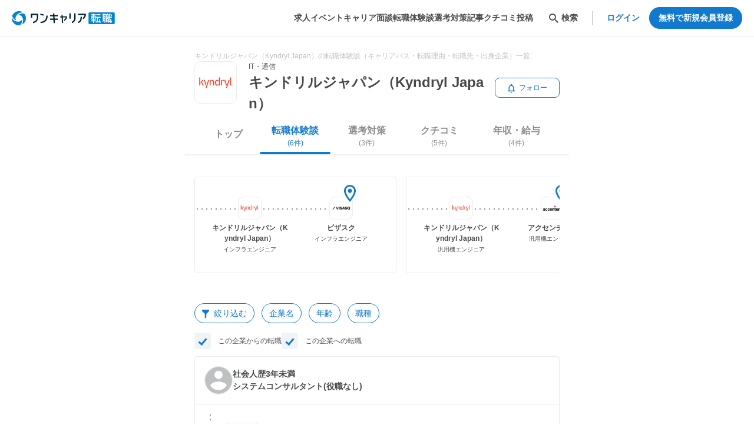

--- FILE ---
content_type: text/html; charset=utf-8
request_url: https://plus.onecareer.jp/companies/91587/career_changes
body_size: 19840
content:
<!DOCTYPE html><html lang="ja"><head><meta charSet="utf-8" data-next-head=""/><title data-next-head="">キンドリルジャパン（Kyndryl Japan）の転職体験談（キャリアパス・転職理由・転職先・出身企業）一覧｜転職サイト【ワンキャリア転職（旧 ONE CAREER PLUS）】</title><meta name="viewport" content="width=device-width, initial-scale=1.0, maximum-scale=1.0, user-scalable=no, viewport-fit=cover" data-next-head=""/><meta name="description" content="キンドリルジャパン（Kyndryl Japan）（IT・通信）の転職体験談一覧です。キンドリルジャパン（Kyndryl Japan）へ転職した方の体験談や出身企業、他に選考を受けた企業などが見られます。またキンドリルジャパン（Kyndryl Japan）から転職した人の体験談では転職先や転職理由を掲載しています。" data-next-head=""/><meta property="og:site_name" content="次のキャリアが見える、転職サイト【ワンキャリア転職】" data-next-head=""/><meta property="og:type" content="article" data-next-head=""/><meta property="og:url" content="https://plus.onecareer.jp/companies/91587/career_changes" data-next-head=""/><meta property="og:title" content="キンドリルジャパン（Kyndryl Japan）の転職体験談（キャリアパス・転職理由・転職先・出身企業）一覧 | 転職サイト【ワンキャリア転職】" data-next-head=""/><meta property="og:description" content="キンドリルジャパン（Kyndryl Japan）（IT・通信）の転職体験談一覧です。キンドリルジャパン（Kyndryl Japan）へ転職した方の体験談や出身企業、他に選考を受けた企業などが見られます。またキンドリルジャパン（Kyndryl Japan）から転職した人の体験談では転職先や転職理由を掲載しています。" data-next-head=""/><meta property="og:image" content="https://plus.onecareer.jp/images/png/ogp-logo.png" data-next-head=""/><meta name="twitter:card" content="summary_large_image" data-next-head=""/><meta name="twitter:image" content="https://plus.onecareer.jp/images/png/ogp-logo.png" data-next-head=""/><link rel="icon" href="/favicon.ico" type="image/x-icon" data-next-head=""/><link rel="canonical" href="https://plus.onecareer.jp/companies/91587/career_changes" data-next-head=""/><link data-next-font="" rel="preconnect" href="/" crossorigin="anonymous"/><link rel="preload" href="/_next/static/css/0c083a228d6c1da5.css" as="style"/><link rel="stylesheet" href="/_next/static/css/0c083a228d6c1da5.css" data-n-g=""/><link rel="preload" href="/_next/static/css/a688ad25d1f2b32d.css" as="style"/><link rel="stylesheet" href="/_next/static/css/a688ad25d1f2b32d.css" data-n-p=""/><link rel="preload" href="/_next/static/css/397ba33941948bdd.css" as="style"/><link rel="stylesheet" href="/_next/static/css/397ba33941948bdd.css" data-n-p=""/><link rel="preload" href="/_next/static/css/a32de572a7dc8666.css" as="style"/><link rel="stylesheet" href="/_next/static/css/a32de572a7dc8666.css" data-n-p=""/><noscript data-n-css=""></noscript><script defer="" nomodule="" src="/_next/static/chunks/polyfills-42372ed130431b0a.js"></script><script src="/_next/static/chunks/webpack-31eb80e5698e2fbb.js" defer=""></script><script src="/_next/static/chunks/framework-ac7397e4bd12116d.js" defer=""></script><script src="/_next/static/chunks/main-f953b3e77935e87c.js" defer=""></script><script src="/_next/static/chunks/pages/_app-b8c006e07cedcc18.js" defer=""></script><script src="/_next/static/chunks/5252-8c266f1b646b33eb.js" defer=""></script><script src="/_next/static/chunks/9833-6506df21a235a123.js" defer=""></script><script src="/_next/static/chunks/7490-85a0b7b4c88d319b.js" defer=""></script><script src="/_next/static/chunks/4187-4b5d0ae1a3ffd37d.js" defer=""></script><script src="/_next/static/chunks/2989-1324ccb520cd01c6.js" defer=""></script><script src="/_next/static/chunks/7522-0f5c559017ac2da1.js" defer=""></script><script src="/_next/static/chunks/9028-d4493896063dcc53.js" defer=""></script><script src="/_next/static/chunks/9608-5c7b5583e144ed19.js" defer=""></script><script src="/_next/static/chunks/pages/companies/%5Bid%5D/career_changes-aad0a47557ac048d.js" defer=""></script><script src="/_next/static/85f12efc3b316af2f644ee3fec0cb805acabcfd9/_buildManifest.js" defer=""></script><script src="/_next/static/85f12efc3b316af2f644ee3fec0cb805acabcfd9/_ssgManifest.js" defer=""></script><meta name="sentry-trace" content="faedcd92ba718c2b030a8e8741b633f1-66b6eabe554c8141-0"/><meta name="baggage" content="sentry-environment=production,sentry-release=85f12efc3b316af2f644ee3fec0cb805acabcfd9,sentry-public_key=b806f323da824c79a9f1f2f98f64391e,sentry-trace_id=faedcd92ba718c2b030a8e8741b633f1,sentry-sampled=false"/></head><body><div id="__next"><div><header class="styles_c-header___RsAE" id="c-header"><div class="styles_c-header__inner__0frR2"><div class="styles_c-header__site__rzEgV"><div class="styles_c-header__site-logo__4XVnh"><a class="styles_a-link__Q_UH5" target="" href="/"><svg xmlns="http://www.w3.org/2000/svg" fill="none" viewBox="0 0 175 24" width="175" height="24"><g clip-path="url(#brand-logo_svg__a)"><path fill="#0085CE" d="M172.886 1.971h-40.79c-1.077 0-1.95.87-1.95 1.944V19.99c0 1.073.873 1.944 1.95 1.944h40.79c1.076 0 1.949-.87 1.949-1.944V3.915a1.947 1.947 0 0 0-1.949-1.944"></path><path fill="#fff" d="M142.813 15.967a.39.39 0 0 0-.389-.388h-2.441a.39.39 0 0 1-.388-.387v-.343a.39.39 0 0 1 .388-.387h2.015a.39.39 0 0 0 .388-.388v-6.12a.39.39 0 0 0-.388-.387h-2.015a.39.39 0 0 1-.388-.388v-.192a.39.39 0 0 1 .388-.387h2.235a.39.39 0 0 0 .388-.387v-.768a.39.39 0 0 0-.388-.388h-2.235a.39.39 0 0 1-.388-.387V4.36a.39.39 0 0 0-.389-.387h-.736a.39.39 0 0 0-.388.387v.309a.39.39 0 0 1-.389.387h-2.269a.39.39 0 0 0-.388.388v.768a.39.39 0 0 0 .388.387h2.269a.39.39 0 0 1 .389.387v.192a.39.39 0 0 1-.389.388h-1.963a.39.39 0 0 0-.388.387v6.12a.39.39 0 0 0 .388.388h1.963a.39.39 0 0 1 .389.387v.343a.39.39 0 0 1-.389.387h-2.424a.39.39 0 0 0-.388.388v.854a.39.39 0 0 0 .388.387h2.424a.39.39 0 0 1 .389.387v1.958a.39.39 0 0 0 .388.388h.736a.39.39 0 0 0 .389-.388v-1.958a.39.39 0 0 1 .388-.387h2.441a.39.39 0 0 0 .389-.387zm-3.218-6.624a.39.39 0 0 1 .388-.388h.615a.39.39 0 0 1 .389.388v.665a.39.39 0 0 1-.389.387h-.615a.39.39 0 0 1-.388-.387zm0 2.65a.39.39 0 0 1 .388-.387h.615a.39.39 0 0 1 .389.387v.665a.39.39 0 0 1-.389.388h-.615a.39.39 0 0 1-.388-.388zm-1.517.665a.39.39 0 0 1-.388.388h-.602a.39.39 0 0 1-.388-.388v-.665a.39.39 0 0 1 .388-.387h.602a.39.39 0 0 1 .388.387zm0-2.65a.39.39 0 0 1-.388.387h-.602a.39.39 0 0 1-.388-.387v-.665a.39.39 0 0 1 .388-.388h.602a.39.39 0 0 1 .388.388zM150.143 5.047h-6.275a.39.39 0 0 0-.389.387v.875c0 .214.174.387.389.387h6.275a.39.39 0 0 0 .388-.387v-.875a.39.39 0 0 0-.388-.387"></path><path fill="#fff" d="M150.7 19.944c.213 0 .343-.168.288-.374l-1.509-5.544a.54.54 0 0 0-.492-.373h-.914c-.213 0-.344.168-.289.373l.722 2.65a.332.332 0 0 1-.285.426l-2.324.295c-.214.027-.358-.124-.32-.333l.942-5.349a.49.49 0 0 1 .457-.384h3.538a.39.39 0 0 0 .388-.387v-.94a.39.39 0 0 0-.388-.387h-7.193a.39.39 0 0 0-.388.388v.939a.39.39 0 0 0 .388.387h1.214c.213 0 .361.172.323.384l-.98 5.565a.56.56 0 0 1-.453.432l-.65.082a.45.45 0 0 0-.385.44v.867c0 .212.175.366.385.339l5.875-.747a.46.46 0 0 1 .489.325l.151.552a.54.54 0 0 0 .492.374h.918M168.247 8.064c.062.206.289.37.502.37h.932c.213 0 .34-.168.275-.37l-.942-3.082a.56.56 0 0 0-.502-.37h-.932c-.213 0-.34.167-.275.37z"></path><path fill="#fff" d="M168.929 16.41c-.214.935-.348 1.412-.595 1.412-.22 0-.358-.103-.612-.936l-.076-.35a.2.2 0 0 1-.003-.096.3.3 0 0 1 .038-.093 16.6 16.6 0 0 0 1.557-3.216c.041-.12-.055-.308-.258-.308h-.949c-.227 0-.278.14-.306.216-.103.27-.237.583-.392.915-.024.055-.065.062-.117.048-.041-.01-.072-.055-.079-.113-.178-1.481-.223-2.492-.251-2.966h2.675a.39.39 0 0 0 .389-.387v-.665a.39.39 0 0 0-.389-.388h-2.321a.4.4 0 0 1-.395-.387l-.072-4.728a.396.396 0 0 0-.395-.387h-.736a.384.384 0 0 0-.385.387s.027 1.872.044 2.517c.018.373.045 2.211.045 2.211a.384.384 0 0 1-.385.387h-.44a.343.343 0 0 1-.347-.387l.223-1.978c.024-.213.158-.388.303-.388.144 0 .258-.175.258-.387v-.631a.39.39 0 0 0-.389-.387h-1.231a.39.39 0 0 1-.388-.388v-.566a.39.39 0 0 0-.389-.387h-.804a.39.39 0 0 0-.389.387v.566a.39.39 0 0 1-.388.388h-1.465c-.079 0-.103-.059-.103-.117v-.411a.39.39 0 0 0-.389-.388h-4.689a.39.39 0 0 0-.389.388v.802c0 .212.124.387.272.387s.272.175.272.388v9.59s-.124.047-.272.078-.272.23-.272.443v.884a.31.31 0 0 0 .382.316l2.744-.539c.209-.04.381.1.381.316v2.084a.39.39 0 0 0 .389.388h.636a.39.39 0 0 0 .388-.388V6.086c0-.048.042-.096.097-.096h.216c.055 0 .096.04.096.092v.281c0 .206.145.374.324.374.178 0 .34.175.364.388l.223 1.978a.34.34 0 0 1-.347.387h-.313a.39.39 0 0 0-.388.388v.665a.39.39 0 0 0 .388.387h5.88c.089 2.383.323 4.139.553 5.222.004.02.014.062.007.103s-.028.079-.034.092a9.4 9.4 0 0 1-1.238 1.396v-5.37a.39.39 0 0 0-.389-.387h-4.091a.39.39 0 0 0-.389.388v6.068a.39.39 0 0 0 .389.388h3.875v.634c0 .189.258.309.385.237.718-.412 1.358-.978 1.925-1.612.038-.044.141-.048.169.031.027.079.055.168.055.168.137.322.766 1.615 1.602 1.615 1.413 0 1.925-2.414 2.097-3.161l.041-.196c.031-.157-.137-.435-.388-.435h-.65c-.268 0-.361.209-.385.305zm-11.484-1.396a.494.494 0 0 1-.381.463l-.784.154a.31.31 0 0 1-.382-.316v-1.611a.39.39 0 0 1 .389-.387h.77a.39.39 0 0 1 .388.387v1.31m0-3.563a.39.39 0 0 1-.388.388h-.77a.39.39 0 0 1-.389-.388v-1.446a.39.39 0 0 1 .389-.388h.77a.39.39 0 0 1 .388.388zm0-3.668a.39.39 0 0 1-.388.387h-.77a.39.39 0 0 1-.389-.387V6.37a.39.39 0 0 1 .389-.387h.77a.39.39 0 0 1 .388.387zm5.151 1.31a.44.44 0 0 1-.42.387.44.44 0 0 1-.419-.387l-.224-1.979a.34.34 0 0 1 .347-.387h.592c.213 0 .371.175.347.387zm.677 8.101a.39.39 0 0 1-.389.388h-1.248a.39.39 0 0 1-.388-.388v-.888a.39.39 0 0 1 .388-.387h1.248a.39.39 0 0 1 .389.387zm0-2.904a.39.39 0 0 1-.389.388h-1.248a.39.39 0 0 1-.388-.388v-.648a.39.39 0 0 1 .388-.387h1.248a.39.39 0 0 1 .389.387z"></path><path fill="#00202F" d="M118.615 9.487h-1.561a.34.34 0 0 0-.341.34v1.179c-.013 1.573-.223 2.821-.673 3.747q-.678 1.39-1.551 2.085a6.7 6.7 0 0 1-1.692.977c-.086.034-.261.103-.261.34v1.686c0 .22.241.466.365.422q.642-.223 1.42-.645 1-.546 2.111-1.536 1.109-.987 1.794-2.736.687-1.747.729-4.21V9.83a.34.34 0 0 0-.34-.34z"></path><path fill="#00202F" d="M125.453 4.224h-12.58a.34.34 0 0 0-.341.34V6.12c0 .185.152.34.341.34h10.259c.272 0 .327.243.313.363q-.138 1.23-.956 2.468-.82 1.245-1.588 1.739c-.073.048-.217.154-.217.325v1.951c0 .316.309.405.505.295q.433-.242 1.035-.655c.678-.463 1.358-1.217 2.049-2.263q.99-1.502 1.479-3.593c.014-.061.041-.185.041-.36V4.567a.34.34 0 0 0-.34-.34zM60.727 7.512h-1.64c-.25 0-.32.226-.33.34-.557 6.733-3.245 9.517-9.675 10.117-.103.01-.312.113-.312.336v1.625c0 .271.25.35.374.34 7.715-.676 11.312-4.392 11.924-12.419.007-.11-.11-.336-.34-.336zM53.665 7.512c.186.038.34-.082.34-.267V5.647a.44.44 0 0 0-.34-.408l-4.896-1.012c-.186-.037-.34.083-.34.268v1.598c0 .185.151.37.34.408zM107.97 3.634h-1.561a.34.34 0 0 0-.34.34v7.032c-.014 1.573-.224 2.821-.674 3.747s-.97 1.622-1.551 2.085a6.7 6.7 0 0 1-1.691.977c-.086.034-.261.103-.261.34v1.686c0 .22.24.466.364.422q.643-.223 1.42-.645 1.002-.546 2.111-1.536 1.108-.987 1.795-2.736.686-1.747.729-4.21V3.977a.34.34 0 0 0-.341-.34zM99.711 3.634h-1.578a.34.34 0 0 0-.34.34v8.355c0 .188.152.34.34.34h1.578a.34.34 0 0 0 .341-.34V3.974a.34.34 0 0 0-.34-.34M44.506 4.224H32.768a.34.34 0 0 0-.34.34V10.8c0 .185.151.34.34.34h1.561a.34.34 0 0 0 .34-.34V6.795a.34.34 0 0 1 .34-.339h7.259c.185 0 .34.15.34.34v2.492c0 3.549-.787 7.303-6.33 8.712a.4.4 0 0 0-.192.106.37.37 0 0 0-.093.233v1.595c0 .085.048.202.134.267.086.069.206.086.275.069 5.68-1.286 8.448-4.89 8.448-10.982V4.563a.34.34 0 0 0-.34-.339zM77.797 6.456h-5.116a.366.366 0 0 1-.36-.336l-.149-2.146a.37.37 0 0 0-.36-.336h-1.565c-.186 0-.33.15-.316.336l.148 2.146a.31.31 0 0 1-.317.336h-4.414a.34.34 0 0 0-.34.34v1.556c0 .185.15.34.34.34h4.569c.186 0 .35.15.361.335l.217 3.175a.31.31 0 0 1-.317.336h-4.834a.34.34 0 0 0-.34.34v1.556c0 .185.151.34.34.34h4.986c.185 0 .35.15.36.336l.33 4.82a.37.37 0 0 0 .362.336h1.564c.186 0 .33-.15.316-.336l-.33-4.82a.31.31 0 0 1 .317-.336h4.545a.34.34 0 0 0 .34-.34v-1.556a.34.34 0 0 0-.34-.34h-4.7a.366.366 0 0 1-.361-.336l-.217-3.175a.31.31 0 0 1 .316-.336h4.965a.34.34 0 0 0 .34-.339V6.795a.34.34 0 0 0-.34-.339M93.396 8.688h-6.643a.366.366 0 0 1-.36-.336l-.132-1.896a.37.37 0 0 0-.36-.336h-1.266c-.186 0-.33.15-.316.336l.13 1.896a.31.31 0 0 1-.316.336h-1.478a.34.34 0 0 0-.34.34v1.258c0 .185.15.34.34.34h1.612c.186 0 .351.15.361.335l.623 8.97a.37.37 0 0 0 .36.335h1.266c.186 0 .33-.15.316-.336l-.622-8.969a.31.31 0 0 1 .316-.336h4.37c.165 0 .275.103.32.226a.4.4 0 0 1 0 .24c-.313.85-1.014 2.202-2.459 3.155a.36.36 0 0 0-.158.315c.014.175.076 1.104.097 1.396a.335.335 0 0 0 .278.312c.083.017.165 0 .224-.035 3.455-1.84 4.129-5.43 4.156-5.592l.007-.034s.007-.034.007-.072V9.031a.34.34 0 0 0-.34-.34z"></path><path fill="#0085CE" d="M16.173.638c.732.27 1.426.603 2.073.99a.25.25 0 0 1 .113.285.23.23 0 0 1-.24.182C13.202 2.043 8.56 5.009 6.707 9.833q-.027.07-.055.14v.008a5.67 5.67 0 0 0 .403 4.782c.044.08.04.227-.038.347-.08.12-.279.133-.368.092A10.46 10.46 0 0 1 .962 8.877c-.2-.714-.216-1.334.11-2.095C3.72 1.2 10.252-1.54 16.172.634zm-3.201 23.335c.825-.1 1.354-.422 1.873-.95a10.44 10.44 0 0 0 2.651-8.074c-.01-.096-.124-.264-.264-.271-.142-.007-.272.061-.317.14a5.7 5.7 0 0 1-3.95 2.74h-.011q-.076.014-.15.024A12.1 12.1 0 0 1 .377 11.595a.24.24 0 0 0-.279-.116.24.24 0 0 0-.189.24c-.013.75.042 1.515.176 2.283 1.072 6.203 6.718 10.475 12.89 9.967zm8.977-18.871c-.499-.662-1.046-.96-1.764-1.142a10.5 10.5 0 0 0-8.338 1.749c-.079.058-.165.24-.103.363s.19.202.282.202a5.69 5.69 0 0 1 4.353 2.044l.003.003.096.117c3.263 4.015 3.518 9.504 1.015 13.724a.24.24 0 0 0 .038.299.25.25 0 0 0 .302.044c.66-.363 1.296-.795 1.898-1.292a12.03 12.03 0 0 0 2.214-16.115z"></path></g><defs><clipPath id="brand-logo_svg__a"><path fill="#fff" d="M0 0h175v24H0z"></path></clipPath></defs></svg></a></div></div><div class="visible-pc styles_visible-pc__VN6QZ"><ul class="styles_c-header__navigation__N5Onp"><li><div class="styles_c-header__navigation-item-link__2Y7tU"><a class="styles_a-link__Q_UH5 styles_a-link--color-auto__rzoX9 styles_a-link--bold__x0wFT" target="" href="/jobs">求人</a></div></li><li><div class="styles_c-header__navigation-item-link__2Y7tU"><a class="styles_a-link__Q_UH5 styles_a-link--color-auto__rzoX9 styles_a-link--bold__x0wFT" target="" href="/events">イベント</a></div></li><li><div class="styles_c-header__navigation-item-link__2Y7tU"><a class="styles_a-link__Q_UH5 styles_a-link--color-auto__rzoX9 styles_a-link--bold__x0wFT" target="" href="/career_interviews">キャリア面談</a></div></li><li><div class="styles_c-header__navigation-item-link__2Y7tU"><a class="styles_a-link__Q_UH5 styles_a-link--color-auto__rzoX9 styles_a-link--bold__x0wFT" target="" href="/career_changes">転職体験談</a></div></li><li><div class="styles_c-header__navigation-item-link__2Y7tU"><a class="styles_a-link__Q_UH5 styles_a-link--color-auto__rzoX9 styles_a-link--bold__x0wFT" target="" href="/selection_reports">選考対策</a></div></li><li><div class="styles_c-header__navigation-item-link__2Y7tU"><a class="styles_a-link__Q_UH5 styles_a-link--color-auto__rzoX9 styles_a-link--bold__x0wFT" target="" href="/articles">記事</a></div></li><li><div class="styles_c-header__navigation-item-link__2Y7tU"><a class="styles_a-link__Q_UH5 styles_a-link--color-auto__rzoX9 styles_a-link--bold__x0wFT" target="" href="/postings">クチコミ投稿</a></div></li></ul></div><div><div class="visible-pc styles_visible-pc__VN6QZ"><div class="styles_c-header__search-menu__80naj"><div class="styles_c-header__search-menu-icon__R_B_B styles_c-header__search-menu-icon--thick__OIh9L"><svg xmlns="http://www.w3.org/2000/svg" fill="none" viewBox="0 0 24 24" width="22" height="22"><path fill="currentColor" fill-rule="evenodd" d="M14.965 14.255h.79l4.99 5-1.49 1.49-5-4.99v-.79l-.27-.28a6.47 6.47 0 0 1-4.23 1.57 6.5 6.5 0 1 1 6.5-6.5c0 1.61-.59 3.09-1.57 4.23zm-9.71-4.5c0 2.49 2.01 4.5 4.5 4.5s4.5-2.01 4.5-4.5-2.01-4.5-4.5-4.5-4.5 2.01-4.5 4.5" clip-rule="evenodd"></path></svg></div><p class="styles_a-body__ZFhxW styles_a-body--bold__q3R6i">検索</p></div></div><div class="visible-sp styles_visible-sp__bJ7KY"><button type="button" class="styles_c-header__search-icon__ypN5u"><svg xmlns="http://www.w3.org/2000/svg" fill="none" viewBox="0 0 24 24" width="24" height="24"><path fill="#484848" fill-rule="evenodd" d="M14.965 14.255h.79l4.99 5-1.49 1.49-5-4.99v-.79l-.27-.28a6.47 6.47 0 0 1-4.23 1.57 6.5 6.5 0 1 1 6.5-6.5c0 1.61-.59 3.09-1.57 4.23zm-9.71-4.5c0 2.49 2.01 4.5 4.5 4.5s4.5-2.01 4.5-4.5-2.01-4.5-4.5-4.5-4.5 2.01-4.5 4.5" clip-rule="evenodd"></path></svg></button></div></div><div><div class="visible-pc styles_visible-pc__VN6QZ"><ul class="styles_c-header__authentication-pc-menu__5y5RL"><li class="styles_c-header__authentication-pc-menu-item__oDaDI"><a class="styles_a-text-button__kQmDB styles_a-text-button--bold__T6sz_ styles_a-text-button--color-primary__ZYKFE" href="https://id.onecareer.jp/users/sign_in?redirect_url=https%3A%2F%2Fplus.onecareer.jp%2Fcompanies%2F91587%2Fcareer_changes">ログイン</a></li><li class="styles_c-header__authentication-pc-menu-item__oDaDI"><button type="button" class="styles_a-button__SaFpd styles_a-button--round__BjuHp styles_a-button--fill__FB6zt styles_a-button--bold__UAlWS" style="padding:8px 16px" data-tracking-appearance="header">無料で新規会員登録</button></li></ul></div><div class="visible-sp styles_visible-sp__bJ7KY"><ul class="styles_c-header__authentication-sp-menu__hZfR8"><li class="styles_c-header__authentication-sp-menu-item__2kslV"><div class="styles_c-header__authentication-sp-menu-item-icon__EFpAO"><svg xmlns="http://www.w3.org/2000/svg" fill="none" viewBox="0 0 24 24" width="24" height="24"><path fill="#484848" d="M2.5 19h19v-2h-19zm0-6h19v-2h-19zm0-8v2h19V5z"></path></svg></div></li></ul></div></div></div></header><main class="styles_company-detail-layout__container__UM9XG"><div><div class="styles_company-career-changes__header__nmeBK"><header class="styles_m-company-header__Ha_rX"><h1 class="styles_m-company-header__header-title__08Lqi">キンドリルジャパン（Kyndryl Japan）の転職体験談（キャリアパス・転職理由・転職先・出身企業）一覧</h1><div class="styles_m-company-header__innerbox__0XjgP"><div class="styles_m-company-header__logo-with-text__Nz2Z5"><div class="styles_m-company-header__logo__eM8Kv"><div class="styles_a-logo__x3_Fg undefined"><img alt="キンドリルジャパン（Kyndryl Japan）" loading="lazy" width="0" height="0" decoding="async" data-nimg="1" class="styles_a-logo__regular__rbX9r undefined" style="color:transparent" src="https://onecareer.imgix.net/uploads/company/square_logo/91587/615cd180-03db-4cd6-ac7d-50a5899f969b-logo_kyndryl.jpg"/></div></div><div class="styles_m-company-header__company-information__Z3R7Y"><a class="styles_a-link__Q_UH5 styles_a-link--size-small__xlV7f styles_a-link--color-black__CqMis styles_a-link--bold__x0wFT" target="" href="/companies?business_subcategory_ids=30&amp;business_subcategory_ids=31&amp;business_subcategory_ids=32"><p class="styles_m-company-header__company-information__business-category-name__dVceS">IT・通信</p><p class="styles_a-body__ZFhxW styles_a-body--size-exLarge__SceD9 styles_a-body--bold__q3R6i">キンドリルジャパン（Kyndryl Japan）</p></a></div></div><div class="styles_m-company-header__follow-button__vpD8o"><div class="styles_m-follow-button__ugAMF"><div role="presentation" class="styles_m-follow-button__a-button__b3FOw"><div class="styles_m-follow-button__a-icon__t9NAv"><svg xmlns="http://www.w3.org/2000/svg" fill="none" viewBox="0 0 12 16"><path fill="currentColor" d="M6 15.5c.825 0 1.5-.675 1.5-1.5h-3c0 .825.675 1.5 1.5 1.5m4.5-4.5V7.25c0-2.302-1.223-4.23-3.375-4.74V2C7.125 1.378 6.622.875 6 .875S4.875 1.377 4.875 2v.51C2.73 3.02 1.5 4.94 1.5 7.25V11L0 12.5v.75h12v-.75zm-1.5.75H3v-4.5c0-1.86 1.133-3.375 3-3.375S9 5.39 9 7.25z"></path></svg></div><span class="styles_m-follow-button__text__lKIPE">フォロー</span></div></div></div></div><nav class="styles_m-company-header__nav__S_lKb"><div><div class="styles_a-tabs__buttons-has-subtitle__S4MSY"><a class="styles_a-tabs__button__ZYX3j styles_a-tabs__subtitle-button--has-subtitle__sqsvt" href="/companies/91587"><p class="styles_a-tabs__subtitle-button--title-with-subtitle__orAlU">トップ</p></a><a class="styles_a-tabs__button__ZYX3j styles_a-tabs__subtitle-button__n_B2X styles_a-tabs__button--selected__WJX0W styles_a-tabs__subtitle-button--has-subtitle__sqsvt styles_a-tabs__subtitle-button--has-subtitle-selected__yD7Ww" href="/companies/91587/career_changes"><p class="styles_a-tabs__subtitle-button--title-with-subtitle__orAlU styles_a-tabs__subtitle-button--title-with-subtitle-selected__u7fba">転職体験談</p><p class="styles_a-tabs__subtitle-button--subtitle__1zpiy styles_a-tabs__subtitle-button--subtitle-selected__W3tyh">(6件)</p></a><a class="styles_a-tabs__button__ZYX3j styles_a-tabs__subtitle-button__n_B2X styles_a-tabs__subtitle-button--has-subtitle__sqsvt" href="/companies/91587/selection_reports"><p class="styles_a-tabs__subtitle-button--title-with-subtitle__orAlU">選考対策</p><p class="styles_a-tabs__subtitle-button--subtitle__1zpiy">(3件)</p></a><a class="styles_a-tabs__button__ZYX3j styles_a-tabs__subtitle-button__n_B2X styles_a-tabs__subtitle-button--has-subtitle__sqsvt" href="/companies/91587/company_evaluations"><p class="styles_a-tabs__subtitle-button--title-with-subtitle__orAlU">クチコミ</p><p class="styles_a-tabs__subtitle-button--subtitle__1zpiy">(5件)</p></a><a class="styles_a-tabs__button__ZYX3j styles_a-tabs__subtitle-button__n_B2X styles_a-tabs__subtitle-button--has-subtitle__sqsvt" href="/companies/91587/salaries"><p class="styles_a-tabs__subtitle-button--title-with-subtitle__orAlU">年収・給与</p><p class="styles_a-tabs__subtitle-button--subtitle__1zpiy">(4件)</p></a></div><div class="styles_a-tabs__box__ujNA5"></div></div></nav></header></div><div class="styles_company-career-changes__carousel__nknOy"><div><div class="swiper"><div class="swiper-wrapper"><div class="swiper-slide styles_m-career-change-carousel__swiper-slide__GE4ZV"><a class="styles_a-link__Q_UH5 styles_a-link--color-black__CqMis" target="" href="/companies/89017/career_changes/5461"><div class="styles_m-career-change-carousel__item__BCl9M"><div class="styles_m-horizontal-career-changes-history__oQ7qK"><div class="styles_m-horizontal-career-changes-history__content__7LJkl"><div class="styles_m-horizontal-career-changes-history__content-logo__iQqRH styles_m-horizontal-career-changes-history__content-logo--link__hx5Eo" role="presentation"><div class="styles_a-logo__x3_Fg undefined"><img alt="" loading="lazy" width="0" height="0" decoding="async" data-nimg="1" class="styles_a-logo__regular__rbX9r undefined" style="color:transparent" src="https://onecareer.imgix.net/uploads/company/square_logo/91587/615cd180-03db-4cd6-ac7d-50a5899f969b-logo_kyndryl.jpg"/></div></div><div class="styles_m-horizontal-career-changes-history__content-detail__Il6kj"><div class="styles_m-horizontal-career-changes-history__content-detail-name__k6QlI"><p class="styles_a-body__ZFhxW styles_a-body--size-small__lqFOm styles_a-body--bold__q3R6i">キンドリルジャパン（Kyndryl Japan）</p></div><div class="styles_m-horizontal-career-changes-history__content-detail-profession__fxpz2"><p class="styles_a-body__ZFhxW styles_a-body--size-exSmall__OOTUt">インフラエンジニア</p></div></div><div class="styles_m-horizontal-career-changes-history__content-dots___8Rez"><div class="a-dots" style="width:100%;height:2px;background-image:radial-gradient(
      circle 1px,
      #8c8c8c 0%,
      #8c8c8c 99.999%,
      transparent 100%
    );background-size:8px 2px;background-repeat:repeat-x;background-position:0 center"></div></div></div><div class="styles_m-horizontal-career-changes-history__content__7LJkl"><div class="styles_m-horizontal-career-changes-history__content-logo__iQqRH styles_m-horizontal-career-changes-history__content-logo--link__hx5Eo" role="presentation"><div class="styles_a-logo__x3_Fg undefined"><img alt="" loading="lazy" width="0" height="0" decoding="async" data-nimg="1" class="styles_a-logo__regular__rbX9r undefined" style="color:transparent" src="https://onecareer.imgix.net/uploads/company/square_logo/89017/1675314113-20230202135141.png"/></div></div><div class="styles_m-horizontal-career-changes-history__content-detail__Il6kj"><div class="styles_m-horizontal-career-changes-history__content-detail-name__k6QlI"><p class="styles_a-body__ZFhxW styles_a-body--size-small__lqFOm styles_a-body--bold__q3R6i">ビザスク</p></div><div class="styles_m-horizontal-career-changes-history__content-detail-profession__fxpz2"><p class="styles_a-body__ZFhxW styles_a-body--size-exSmall__OOTUt">インフラエンジニア</p></div></div><div class="styles_m-horizontal-career-changes-history__content-dots___8Rez"><div class="a-dots" style="width:100%;height:2px;background-image:radial-gradient(
      circle 1px,
      #8c8c8c 0%,
      #8c8c8c 99.999%,
      transparent 100%
    );background-size:8px 2px;background-repeat:repeat-x;background-position:0 center"></div></div><div class="styles_m-horizontal-career-changes-history__content-marker__TPZHP"><svg xmlns="http://www.w3.org/2000/svg" fill="none" viewBox="0 0 20 29"><path fill="#1179CE" fill-rule="evenodd" d="M10 0C4.471 0 0 4.539 0 10.15 0 17.762 10 29 10 29s10-11.237 10-18.85C20 4.539 15.529 0 10 0M2.857 10.15c0-4.002 3.2-7.25 7.143-7.25s7.143 3.248 7.143 7.25c0 4.176-4.114 10.425-7.143 14.326-2.971-3.872-7.143-10.194-7.143-14.326m3.572 0c0-2.002 1.599-3.625 3.571-3.625 1.276 0 2.455.69 3.093 1.813a3.67 3.67 0 0 1 0 3.625A3.56 3.56 0 0 1 10 13.775c-1.972 0-3.571-1.623-3.571-3.625" clip-rule="evenodd"></path></svg></div></div></div></div></a></div><div class="swiper-slide styles_m-career-change-carousel__swiper-slide__GE4ZV"><a class="styles_a-link__Q_UH5 styles_a-link--color-black__CqMis" target="" href="/companies/4/career_changes/5583"><div class="styles_m-career-change-carousel__item__BCl9M"><div class="styles_m-horizontal-career-changes-history__oQ7qK"><div class="styles_m-horizontal-career-changes-history__content__7LJkl"><div class="styles_m-horizontal-career-changes-history__content-logo__iQqRH styles_m-horizontal-career-changes-history__content-logo--link__hx5Eo" role="presentation"><div class="styles_a-logo__x3_Fg undefined"><img alt="" loading="lazy" width="0" height="0" decoding="async" data-nimg="1" class="styles_a-logo__regular__rbX9r undefined" style="color:transparent" src="https://onecareer.imgix.net/uploads/company/square_logo/91587/615cd180-03db-4cd6-ac7d-50a5899f969b-logo_kyndryl.jpg"/></div></div><div class="styles_m-horizontal-career-changes-history__content-detail__Il6kj"><div class="styles_m-horizontal-career-changes-history__content-detail-name__k6QlI"><p class="styles_a-body__ZFhxW styles_a-body--size-small__lqFOm styles_a-body--bold__q3R6i">キンドリルジャパン（Kyndryl Japan）</p></div><div class="styles_m-horizontal-career-changes-history__content-detail-profession__fxpz2"><p class="styles_a-body__ZFhxW styles_a-body--size-exSmall__OOTUt">汎用機エンジニア</p></div></div><div class="styles_m-horizontal-career-changes-history__content-dots___8Rez"><div class="a-dots" style="width:100%;height:2px;background-image:radial-gradient(
      circle 1px,
      #8c8c8c 0%,
      #8c8c8c 99.999%,
      transparent 100%
    );background-size:8px 2px;background-repeat:repeat-x;background-position:0 center"></div></div></div><div class="styles_m-horizontal-career-changes-history__content__7LJkl"><div class="styles_m-horizontal-career-changes-history__content-logo__iQqRH styles_m-horizontal-career-changes-history__content-logo--link__hx5Eo" role="presentation"><div class="styles_a-logo__x3_Fg undefined"><img alt="" loading="lazy" width="0" height="0" decoding="async" data-nimg="1" class="styles_a-logo__regular__rbX9r undefined" style="color:transparent" src="https://onecareer.imgix.net/uploads/company/square_logo/4/1692606769-logo_accenture.jpg"/></div></div><div class="styles_m-horizontal-career-changes-history__content-detail__Il6kj"><div class="styles_m-horizontal-career-changes-history__content-detail-name__k6QlI"><p class="styles_a-body__ZFhxW styles_a-body--size-small__lqFOm styles_a-body--bold__q3R6i">アクセンチュア</p></div><div class="styles_m-horizontal-career-changes-history__content-detail-profession__fxpz2"><p class="styles_a-body__ZFhxW styles_a-body--size-exSmall__OOTUt">汎用機エンジニア</p></div></div><div class="styles_m-horizontal-career-changes-history__content-dots___8Rez"><div class="a-dots" style="width:100%;height:2px;background-image:radial-gradient(
      circle 1px,
      #8c8c8c 0%,
      #8c8c8c 99.999%,
      transparent 100%
    );background-size:8px 2px;background-repeat:repeat-x;background-position:0 center"></div></div><div class="styles_m-horizontal-career-changes-history__content-marker__TPZHP"><svg xmlns="http://www.w3.org/2000/svg" fill="none" viewBox="0 0 20 29"><path fill="#1179CE" fill-rule="evenodd" d="M10 0C4.471 0 0 4.539 0 10.15 0 17.762 10 29 10 29s10-11.237 10-18.85C20 4.539 15.529 0 10 0M2.857 10.15c0-4.002 3.2-7.25 7.143-7.25s7.143 3.248 7.143 7.25c0 4.176-4.114 10.425-7.143 14.326-2.971-3.872-7.143-10.194-7.143-14.326m3.572 0c0-2.002 1.599-3.625 3.571-3.625 1.276 0 2.455.69 3.093 1.813a3.67 3.67 0 0 1 0 3.625A3.56 3.56 0 0 1 10 13.775c-1.972 0-3.571-1.623-3.571-3.625" clip-rule="evenodd"></path></svg></div></div></div></div></a></div><div class="swiper-slide styles_m-career-change-carousel__swiper-slide__GE4ZV"><a class="styles_a-link__Q_UH5 styles_a-link--color-black__CqMis" target="" href="/companies/89715/career_changes/4474"><div class="styles_m-career-change-carousel__item__BCl9M"><div class="styles_m-horizontal-career-changes-history__oQ7qK"><div class="styles_m-horizontal-career-changes-history__content__7LJkl"><div class="styles_m-horizontal-career-changes-history__content-logo__iQqRH styles_m-horizontal-career-changes-history__content-logo--link__hx5Eo" role="presentation"><div class="styles_a-logo__x3_Fg undefined"><img alt="" loading="lazy" width="0" height="0" decoding="async" data-nimg="1" class="styles_a-logo__regular__rbX9r undefined" style="color:transparent" src="https://onecareer.imgix.net/uploads/company/square_logo/91587/615cd180-03db-4cd6-ac7d-50a5899f969b-logo_kyndryl.jpg"/></div></div><div class="styles_m-horizontal-career-changes-history__content-detail__Il6kj"><div class="styles_m-horizontal-career-changes-history__content-detail-name__k6QlI"><p class="styles_a-body__ZFhxW styles_a-body--size-small__lqFOm styles_a-body--bold__q3R6i">キンドリルジャパン（Kyndryl Japan）</p></div><div class="styles_m-horizontal-career-changes-history__content-detail-profession__fxpz2"><p class="styles_a-body__ZFhxW styles_a-body--size-exSmall__OOTUt">法人営業</p></div></div><div class="styles_m-horizontal-career-changes-history__content-dots___8Rez"><div class="a-dots" style="width:100%;height:2px;background-image:radial-gradient(
      circle 1px,
      #8c8c8c 0%,
      #8c8c8c 99.999%,
      transparent 100%
    );background-size:8px 2px;background-repeat:repeat-x;background-position:0 center"></div></div></div><div class="styles_m-horizontal-career-changes-history__content__7LJkl"><div class="styles_m-horizontal-career-changes-history__content-logo__iQqRH styles_m-horizontal-career-changes-history__content-logo--link__hx5Eo" role="presentation"><div class="styles_a-logo__x3_Fg undefined"><img alt="" loading="lazy" width="0" height="0" decoding="async" data-nimg="1" class="styles_a-logo__regular__rbX9r undefined" style="color:transparent" src="https://onecareer.imgix.net/uploads/company/square_logo/89715/1657621308-FLUX_ロゴ.jpg"/></div></div><div class="styles_m-horizontal-career-changes-history__content-detail__Il6kj"><div class="styles_m-horizontal-career-changes-history__content-detail-name__k6QlI"><p class="styles_a-body__ZFhxW styles_a-body--size-small__lqFOm styles_a-body--bold__q3R6i">FLUX</p></div><div class="styles_m-horizontal-career-changes-history__content-detail-profession__fxpz2"><p class="styles_a-body__ZFhxW styles_a-body--size-exSmall__OOTUt">営業企画</p></div></div><div class="styles_m-horizontal-career-changes-history__content-dots___8Rez"><div class="a-dots" style="width:100%;height:2px;background-image:radial-gradient(
      circle 1px,
      #8c8c8c 0%,
      #8c8c8c 99.999%,
      transparent 100%
    );background-size:8px 2px;background-repeat:repeat-x;background-position:0 center"></div></div><div class="styles_m-horizontal-career-changes-history__content-marker__TPZHP"><svg xmlns="http://www.w3.org/2000/svg" fill="none" viewBox="0 0 20 29"><path fill="#1179CE" fill-rule="evenodd" d="M10 0C4.471 0 0 4.539 0 10.15 0 17.762 10 29 10 29s10-11.237 10-18.85C20 4.539 15.529 0 10 0M2.857 10.15c0-4.002 3.2-7.25 7.143-7.25s7.143 3.248 7.143 7.25c0 4.176-4.114 10.425-7.143 14.326-2.971-3.872-7.143-10.194-7.143-14.326m3.572 0c0-2.002 1.599-3.625 3.571-3.625 1.276 0 2.455.69 3.093 1.813a3.67 3.67 0 0 1 0 3.625A3.56 3.56 0 0 1 10 13.775c-1.972 0-3.571-1.623-3.571-3.625" clip-rule="evenodd"></path></svg></div></div></div></div></a></div><div class="swiper-slide"><div class="styles_m-career-change-carousel__masked-item__o_UJU" data-tracking-js-linked-to="sign_up" data-tracking-appearance="latest_career_changes" role="presentation"><div class="styles_m-career-change-carousel__masked-item-guide__5DF9y"><div class="styles_m-career-change-carousel__masked-item-guide-icon__VQunI"><svg xmlns="http://www.w3.org/2000/svg" fill="none" viewBox="0 0 14 20"><path fill="#484848" fill-rule="evenodd" d="M7 0C3.13 0 0 3.13 0 7c0 5.25 7 13 7 13s7-7.75 7-13c0-3.87-3.13-7-7-7M2 7c0-2.76 2.24-5 5-5s5 2.24 5 5c0 2.88-2.88 7.19-5 9.88C4.92 14.21 2 9.85 2 7m2.5 0a2.5 2.5 0 1 1 5 0 2.5 2.5 0 0 1-5 0" clip-rule="evenodd"></path></svg></div><div class="styles_m-career-change-carousel__masked-item-guide-benefit__Bpc1H"><p class="styles_a-body__ZFhxW styles_a-body--size-small__lqFOm styles_a-body--bold__q3R6i">8100件以上<!-- -->の転職体験談が<br/>いつでも読み放題！<br/></p></div><div class="styles_m-career-change-carousel__masked-item-guide-action__2sPOo"><button type="button" class="styles_a-button__SaFpd styles_a-button--round__BjuHp styles_a-button--fill__FB6zt styles_a-button--bold__UAlWS" style="padding:8px 0 7px" data-tracking-appearance="latest_career_changes">無料会員登録</button></div></div></div></div></div></div><div id="pagination" class="swiper-pagination"></div></div></div><div class="styles_company-career-changes__box__GSiOn"><div class="styles_company-career-changes__selected-list__XOtzj"><div class="styles_company-career-changes__selected-list-item__5RIh9"><button type="button" class="styles_a-tag__qk8l1 styles_a-tag--border__w_lJN styles_a-tag--bg-white__49EO0 styles_a-tag--font-size-medium__HHBp_ styles_a-tag--cursor__kREL4"><div class="styles_a-tag__icon--left__0q5m7"><svg xmlns="http://www.w3.org/2000/svg" fill="none" viewBox="0 0 12 15"><path fill="#1179CE" d="M0 0v2.5L4.714 7v8l2.572-2V7L12 2.5V0z"></path></svg></div>絞り込む</button></div><div class="styles_company-career-changes__selected-list-item__5RIh9"><button type="button" class="styles_a-tag__qk8l1 styles_a-tag--border__w_lJN styles_a-tag--bg-white__49EO0 styles_a-tag--font-size-medium__HHBp_ styles_a-tag--cursor__kREL4">企業名</button></div><div class="styles_company-career-changes__selected-list-item__5RIh9"><button type="button" class="styles_a-tag__qk8l1 styles_a-tag--border__w_lJN styles_a-tag--bg-white__49EO0 styles_a-tag--font-size-medium__HHBp_ styles_a-tag--cursor__kREL4">年齢</button></div><div class="styles_company-career-changes__selected-list-item__5RIh9"><button type="button" class="styles_a-tag__qk8l1 styles_a-tag--border__w_lJN styles_a-tag--bg-white__49EO0 styles_a-tag--font-size-medium__HHBp_ styles_a-tag--cursor__kREL4">職種</button></div></div><div class="styles_company-career-changes__checkbox__H8SI9"><div><label class="styles_a-checkbox__rRMRi"><input type="checkbox" class="styles_a-checkbox__body__QEstM" checked=""/><span class="styles_a-checkbox__icon__REEq7"></span><div class="styles_company-career-changes__checkbox-text__r0kdp"><p class="styles_a-body__ZFhxW styles_a-body--size-small__lqFOm">この企業からの転職</p></div></label></div><div><label class="styles_a-checkbox__rRMRi"><input type="checkbox" class="styles_a-checkbox__body__QEstM" checked=""/><span class="styles_a-checkbox__icon__REEq7"></span><div class="styles_company-career-changes__checkbox-text__r0kdp"><p class="styles_a-body__ZFhxW styles_a-body--size-small__lqFOm">この企業への転職</p></div></label></div></div><div class="styles_company-career-changes__list__ikyQ6"><div class="styles_company-career-changes__item__M6kon"><div class="for-paywall-index-0"></div><div class="styles_m-career-change-card__k9EwV"><a class="styles_a-link__Q_UH5 styles_a-link--color-black__CqMis" target="" href="/companies/5/career_changes/8862"><div class="styles_m-career-change-card__heading__cYxdS"><div class="undefined"><div class="styles_m-post-user-info__heading__O_iWl"><div><div class="styles_a-logo__x3_Fg styles_a-logo--circle__P7__1" style="width:48px;height:48px"><svg xmlns="http://www.w3.org/2000/svg" fill="#bfc0c1" viewBox="0 0 56 56" style="width:100%"><path d="M28 0C12.544 0 0 12.544 0 28s12.544 28 28 28 28-12.544 28-28S43.456 0 28 0m0 8.4c4.648 0 8.4 3.752 8.4 8.4s-3.752 8.4-8.4 8.4a8.39 8.39 0 0 1-8.4-8.4c0-4.648 3.752-8.4 8.4-8.4m0 39.76c-7 0-13.188-3.584-16.8-9.016.084-5.572 11.2-8.624 16.8-8.624 5.572 0 16.716 3.052 16.8 8.624C41.188 44.576 35 48.16 28 48.16"></path></svg></div></div><div class="styles_m-post-user-info__info__mFZs9"><h3 class="styles_a-heading__Tif6Y styles_a-heading--3__KocO1"><p class="styles_a-body__ZFhxW styles_a-body--size-small__lqFOm styles_a-body--bold__q3R6i styles_a-body--is-responsive__Dk1LI">社会人歴3年未満</p><p class="styles_a-body__ZFhxW styles_a-body--size-small__lqFOm styles_a-body--bold__q3R6i styles_a-body--is-responsive__Dk1LI">システムコンサルタント(役職なし)</p></h3></div></div></div></div><div class="styles_m-career-change-card__content__HYjIO"><div class="styles_m-history-career-changes__ozUeI styles_m-history-career-changes--responsive__8RY91"><div class="styles_m-history-career-changes__content__b0lRQ"><div class="styles_m-history-career-changes__content-logo__bo_y_ styles_m-history-career-changes__content-logo--link__DVJ0G" role="presentation"><div class="styles_a-logo__x3_Fg undefined"><img alt="" loading="lazy" width="0" height="0" decoding="async" data-nimg="1" class="styles_a-logo__regular__rbX9r undefined" style="color:transparent" src="https://onecareer.imgix.net/uploads/company/square_logo/91587/615cd180-03db-4cd6-ac7d-50a5899f969b-logo_kyndryl.jpg"/></div></div><div class="styles_m-history-career-changes__content-detail__3BoZm"><p><span class="styles_m-history-career-changes__content-detail-label__VYTZt styles_m-history-career-changes__content-detail-label--link__XOxdp" role="presentation">キンドリルジャパン（Kyndryl Japan）</span></p><p><span class="styles_m-history-career-changes__content-detail-text__guKbi styles_m-history-career-changes__content-detail-text--link__mZKhI" role="presentation">インフラエンジニア,役職なし</span></p></div><div class="styles_m-history-career-changes__content-mark__fJcdV styles_m-history-career-changes__content-mark--from__mGT_e"></div><div class="styles_m-history-career-changes__content-dots__KaEJH styles_m-history-career-changes__content-dots--from__Lqhp_"><div class="a-dots" style="width:2px;height:100%;background-image:radial-gradient(
      circle 1px,
      #8c8c8c 0%,
      #8c8c8c 99.999%,
      transparent 100%
    );background-size:2px 8px;background-repeat:repeat-y;background-position:center 0"></div></div><div class="styles_m-history-career-changes__content-dots__KaEJH styles_m-history-career-changes__content-dots--to__RMaPe"><div class="a-dots" style="width:2px;height:100%;background-image:radial-gradient(
      circle 1px,
      #8c8c8c 0%,
      #8c8c8c 99.999%,
      transparent 100%
    );background-size:2px 8px;background-repeat:repeat-y;background-position:center 0"></div></div></div><div class="styles_m-history-career-changes__content__b0lRQ paywall-career-changing-from-to"><div class="styles_m-history-career-changes__content-masked__c_FLk"><div class="styles_m-history-career-changes__content-masked-logo__7lW0B"></div><div class="styles_m-history-career-changes__content-masked-detail__hKO_u"><div class="styles_m-history-career-changes__content-masked-detail-label__tGbWz"></div><div><div class="styles_m-history-career-changes__content-masked-detail-text-line__b9y3T"></div><div class="styles_m-history-career-changes__content-masked-detail-text-line__b9y3T"></div></div></div><div class="styles_m-history-career-changes__content-masked-mark__dZacJ"><svg xmlns="http://www.w3.org/2000/svg" fill="none" viewBox="0 0 16 22"><path fill="#8C8C8C" d="M8 16.5c1.1 0 2-.9 2-2s-.9-2-2-2-2 .9-2 2 .9 2 2 2m6-9h-1v-2c0-2.76-2.24-5-5-5s-5 2.24-5 5v2H2c-1.1 0-2 .9-2 2v10c0 1.1.9 2 2 2h12c1.1 0 2-.9 2-2v-10c0-1.1-.9-2-2-2m-9.1-2c0-1.71 1.39-3.1 3.1-3.1s3.1 1.39 3.1 3.1v2H4.9zm9.1 14H2v-10h12z"></path></svg></div></div></div></div><div class="styles_m-career-change-card__content-masking-with-sign-up-button__GGs8T"><div class="styles_m-masking-with-sign-up-button__W3rNi"><div class="styles_m-show-more___kpC1"><div class="styles_m-show-more__list__MYKGc paywall-career-change-reason"><div class="styles_m-show-more__label__oFajj"><h4 class="styles_a-heading__Tif6Y styles_a-heading--4__9xfdB">転職を考えた理由・きっかけ</h4></div><div><p class="styles_a-body__ZFhxW styles_a-body--size-small__lqFOm styles_a-body--is-responsive__Dk1LI">2つある。
1つ目は、新卒時代からITコンサルタントになりたいと思っており、前職でも<!-- -->...<span class="styles_m-show-more__more-text__TJWHz">もっと見る</span></p></div></div></div><div class="styles_m-blur-register-with-login__TT_OG"><div class="styles_m-blur-register-with-login__a-blur__W7BC8"><div class="styles_m-blur-register-with-login__paywall__y9cv1"><div class="styles_m-blur-register-with-login__buttons__C01EE"><div class="styles_m-blur-register-with-login__buttons-message__9A7nW"><p class="styles_a-body__ZFhxW styles_a-body--bold__q3R6i">キャリアの実例が見放題</p><p class="styles_a-body__ZFhxW styles_a-body--bold__q3R6i">本音とデータで後悔のない転職を</p></div><button type="button" class="styles_a-button__SaFpd styles_a-button--fill__FB6zt styles_a-button--bold__UAlWS" style="border-radius:8px" data-tracking-js-linked-to="career_change_card" data-tracking-order="1">無料で会員登録（3分）</button><div class="styles_m-blur-register-with-login__buttons-login__1HLHh"><button type="button" class="styles_a-text-button__kQmDB styles_a-text-button--size-small__63rlc styles_a-text-button--color-primary__ZYKFE">ログインはこちら <!-- -->&gt;</button></div></div></div></div></div></div></div></div></a></div></div><div class="styles_company-career-changes__item__M6kon"><div class="for-paywall-index-1"></div><div class="styles_m-career-change-card__k9EwV"><a class="styles_a-link__Q_UH5 styles_a-link--color-black__CqMis" target="" href="/companies/4/career_changes/7764"><div class="styles_m-career-change-card__heading__cYxdS"><div class="undefined"><div class="styles_m-post-user-info__heading__O_iWl"><div><div class="styles_a-logo__x3_Fg styles_a-logo--circle__P7__1" style="width:48px;height:48px"><svg xmlns="http://www.w3.org/2000/svg" fill="#bfc0c1" viewBox="0 0 56 56" style="width:100%"><path d="M28 0C12.544 0 0 12.544 0 28s12.544 28 28 28 28-12.544 28-28S43.456 0 28 0m0 8.4c4.648 0 8.4 3.752 8.4 8.4s-3.752 8.4-8.4 8.4a8.39 8.39 0 0 1-8.4-8.4c0-4.648 3.752-8.4 8.4-8.4m0 39.76c-7 0-13.188-3.584-16.8-9.016.084-5.572 11.2-8.624 16.8-8.624 5.572 0 16.716 3.052 16.8 8.624C41.188 44.576 35 48.16 28 48.16"></path></svg></div></div><div class="styles_m-post-user-info__info__mFZs9"><h3 class="styles_a-heading__Tif6Y styles_a-heading--3__KocO1"><p class="styles_a-body__ZFhxW styles_a-body--size-small__lqFOm styles_a-body--bold__q3R6i styles_a-body--is-responsive__Dk1LI">社会人歴3〜5年</p><p class="styles_a-body__ZFhxW styles_a-body--size-small__lqFOm styles_a-body--bold__q3R6i styles_a-body--is-responsive__Dk1LI">インフラエンジニア(役職なし)</p></h3></div></div></div></div><div class="styles_m-career-change-card__content__HYjIO"><div class="styles_m-history-career-changes__ozUeI styles_m-history-career-changes--responsive__8RY91"><div class="styles_m-history-career-changes__content__b0lRQ"><div class="styles_m-history-career-changes__content-logo__bo_y_ styles_m-history-career-changes__content-logo--link__DVJ0G" role="presentation"><div class="styles_a-logo__x3_Fg undefined"><img alt="" loading="lazy" width="0" height="0" decoding="async" data-nimg="1" class="styles_a-logo__regular__rbX9r undefined" style="color:transparent" src="https://onecareer.imgix.net/uploads/company/square_logo/91587/615cd180-03db-4cd6-ac7d-50a5899f969b-logo_kyndryl.jpg"/></div></div><div class="styles_m-history-career-changes__content-detail__3BoZm"><p><span class="styles_m-history-career-changes__content-detail-label__VYTZt styles_m-history-career-changes__content-detail-label--link__XOxdp" role="presentation">キンドリルジャパン（Kyndryl Japan）</span></p><p><span class="styles_m-history-career-changes__content-detail-text__guKbi styles_m-history-career-changes__content-detail-text--link__mZKhI" role="presentation">インフラエンジニア,役職なし</span></p></div><div class="styles_m-history-career-changes__content-mark__fJcdV styles_m-history-career-changes__content-mark--from__mGT_e"></div><div class="styles_m-history-career-changes__content-dots__KaEJH styles_m-history-career-changes__content-dots--from__Lqhp_"><div class="a-dots" style="width:2px;height:100%;background-image:radial-gradient(
      circle 1px,
      #8c8c8c 0%,
      #8c8c8c 99.999%,
      transparent 100%
    );background-size:2px 8px;background-repeat:repeat-y;background-position:center 0"></div></div><div class="styles_m-history-career-changes__content-dots__KaEJH styles_m-history-career-changes__content-dots--to__RMaPe"><div class="a-dots" style="width:2px;height:100%;background-image:radial-gradient(
      circle 1px,
      #8c8c8c 0%,
      #8c8c8c 99.999%,
      transparent 100%
    );background-size:2px 8px;background-repeat:repeat-y;background-position:center 0"></div></div></div><div class="styles_m-history-career-changes__content__b0lRQ paywall-career-changing-from-to"><div class="styles_m-history-career-changes__content-masked__c_FLk"><div class="styles_m-history-career-changes__content-masked-logo__7lW0B"></div><div class="styles_m-history-career-changes__content-masked-detail__hKO_u"><div class="styles_m-history-career-changes__content-masked-detail-label__tGbWz"></div><div><div class="styles_m-history-career-changes__content-masked-detail-text-line__b9y3T"></div><div class="styles_m-history-career-changes__content-masked-detail-text-line__b9y3T"></div></div></div><div class="styles_m-history-career-changes__content-masked-mark__dZacJ"><svg xmlns="http://www.w3.org/2000/svg" fill="none" viewBox="0 0 16 22"><path fill="#8C8C8C" d="M8 16.5c1.1 0 2-.9 2-2s-.9-2-2-2-2 .9-2 2 .9 2 2 2m6-9h-1v-2c0-2.76-2.24-5-5-5s-5 2.24-5 5v2H2c-1.1 0-2 .9-2 2v10c0 1.1.9 2 2 2h12c1.1 0 2-.9 2-2v-10c0-1.1-.9-2-2-2m-9.1-2c0-1.71 1.39-3.1 3.1-3.1s3.1 1.39 3.1 3.1v2H4.9zm9.1 14H2v-10h12z"></path></svg></div></div></div></div><div class="styles_m-career-change-card__content-masking-with-sign-up-button__GGs8T"><div class="styles_m-masking-with-sign-up-button__W3rNi"><div class="styles_m-show-more___kpC1"><div class="styles_m-show-more__list__MYKGc paywall-career-change-reason"><div class="styles_m-show-more__label__oFajj"><h4 class="styles_a-heading__Tif6Y styles_a-heading--4__9xfdB">転職を考えた理由・きっかけ</h4></div><div><p class="styles_a-body__ZFhxW styles_a-body--size-small__lqFOm styles_a-body--is-responsive__Dk1LI">元々日本IBM社に入社していたが、社属していたインフラ開発部門がキンドリルジャパンと<!-- -->...<span class="styles_m-show-more__more-text__TJWHz">もっと見る</span></p></div></div></div><div class="styles_m-blur-register-with-login__TT_OG"><div class="styles_m-blur-register-with-login__a-blur__W7BC8"><div class="styles_m-blur-register-with-login__paywall__y9cv1"><div class="styles_m-blur-register-with-login__buttons__C01EE"><div class="styles_m-blur-register-with-login__buttons-message__9A7nW"><p class="styles_a-body__ZFhxW styles_a-body--bold__q3R6i">キャリアの実例が見放題</p><p class="styles_a-body__ZFhxW styles_a-body--bold__q3R6i">本音とデータで後悔のない転職を</p></div><button type="button" class="styles_a-button__SaFpd styles_a-button--fill__FB6zt styles_a-button--bold__UAlWS" style="border-radius:8px" data-tracking-js-linked-to="career_change_card" data-tracking-order="2">無料で会員登録（3分）</button><div class="styles_m-blur-register-with-login__buttons-login__1HLHh"><button type="button" class="styles_a-text-button__kQmDB styles_a-text-button--size-small__63rlc styles_a-text-button--color-primary__ZYKFE">ログインはこちら <!-- -->&gt;</button></div></div></div></div></div></div></div></div></a></div></div><div class="styles_company-career-changes__item__M6kon"><div class="for-paywall-index-2"></div><div class="styles_m-career-change-card__k9EwV"><a class="styles_a-link__Q_UH5 styles_a-link--color-black__CqMis" target="" href="/companies/4/career_changes/5583"><div class="styles_m-career-change-card__heading__cYxdS"><div class="undefined"><div class="styles_m-post-user-info__heading__O_iWl"><div><div class="styles_a-logo__x3_Fg styles_a-logo--circle__P7__1" style="width:48px;height:48px"><svg xmlns="http://www.w3.org/2000/svg" fill="#bfc0c1" viewBox="0 0 56 56" style="width:100%"><path d="M28 0C12.544 0 0 12.544 0 28s12.544 28 28 28 28-12.544 28-28S43.456 0 28 0m0 8.4c4.648 0 8.4 3.752 8.4 8.4s-3.752 8.4-8.4 8.4a8.39 8.39 0 0 1-8.4-8.4c0-4.648 3.752-8.4 8.4-8.4m0 39.76c-7 0-13.188-3.584-16.8-9.016.084-5.572 11.2-8.624 16.8-8.624 5.572 0 16.716 3.052 16.8 8.624C41.188 44.576 35 48.16 28 48.16"></path></svg></div></div><div class="styles_m-post-user-info__info__mFZs9"><h3 class="styles_a-heading__Tif6Y styles_a-heading--3__KocO1"><p class="styles_a-body__ZFhxW styles_a-body--size-small__lqFOm styles_a-body--bold__q3R6i styles_a-body--is-responsive__Dk1LI">社会人歴3年未満</p><p class="styles_a-body__ZFhxW styles_a-body--size-small__lqFOm styles_a-body--bold__q3R6i styles_a-body--is-responsive__Dk1LI">汎用機エンジニア(役職なし)</p></h3></div></div></div></div><div class="styles_m-career-change-card__content__HYjIO"><div class="styles_m-history-career-changes__ozUeI styles_m-history-career-changes--responsive__8RY91"><div class="styles_m-history-career-changes__content__b0lRQ"><div class="styles_m-history-career-changes__content-logo__bo_y_ styles_m-history-career-changes__content-logo--link__DVJ0G" role="presentation"><div class="styles_a-logo__x3_Fg undefined"><img alt="" loading="lazy" width="0" height="0" decoding="async" data-nimg="1" class="styles_a-logo__regular__rbX9r undefined" style="color:transparent" src="https://onecareer.imgix.net/uploads/company/square_logo/91587/615cd180-03db-4cd6-ac7d-50a5899f969b-logo_kyndryl.jpg"/></div></div><div class="styles_m-history-career-changes__content-detail__3BoZm"><p><span class="styles_m-history-career-changes__content-detail-label__VYTZt styles_m-history-career-changes__content-detail-label--link__XOxdp" role="presentation">キンドリルジャパン（Kyndryl Japan）</span></p><p><span class="styles_m-history-career-changes__content-detail-text__guKbi styles_m-history-career-changes__content-detail-text--link__mZKhI" role="presentation">汎用機エンジニア,役職なし</span></p></div><div class="styles_m-history-career-changes__content-mark__fJcdV styles_m-history-career-changes__content-mark--from__mGT_e"></div><div class="styles_m-history-career-changes__content-dots__KaEJH styles_m-history-career-changes__content-dots--from__Lqhp_"><div class="a-dots" style="width:2px;height:100%;background-image:radial-gradient(
      circle 1px,
      #8c8c8c 0%,
      #8c8c8c 99.999%,
      transparent 100%
    );background-size:2px 8px;background-repeat:repeat-y;background-position:center 0"></div></div><div class="styles_m-history-career-changes__content-dots__KaEJH styles_m-history-career-changes__content-dots--to__RMaPe"><div class="a-dots" style="width:2px;height:100%;background-image:radial-gradient(
      circle 1px,
      #8c8c8c 0%,
      #8c8c8c 99.999%,
      transparent 100%
    );background-size:2px 8px;background-repeat:repeat-y;background-position:center 0"></div></div></div><div class="styles_m-history-career-changes__content__b0lRQ paywall-career-changing-from-to"><div class="styles_m-history-career-changes__content-masked__c_FLk"><div class="styles_m-history-career-changes__content-masked-logo__7lW0B"></div><div class="styles_m-history-career-changes__content-masked-detail__hKO_u"><div class="styles_m-history-career-changes__content-masked-detail-label__tGbWz"></div><div><div class="styles_m-history-career-changes__content-masked-detail-text-line__b9y3T"></div><div class="styles_m-history-career-changes__content-masked-detail-text-line__b9y3T"></div></div></div><div class="styles_m-history-career-changes__content-masked-mark__dZacJ"><svg xmlns="http://www.w3.org/2000/svg" fill="none" viewBox="0 0 16 22"><path fill="#8C8C8C" d="M8 16.5c1.1 0 2-.9 2-2s-.9-2-2-2-2 .9-2 2 .9 2 2 2m6-9h-1v-2c0-2.76-2.24-5-5-5s-5 2.24-5 5v2H2c-1.1 0-2 .9-2 2v10c0 1.1.9 2 2 2h12c1.1 0 2-.9 2-2v-10c0-1.1-.9-2-2-2m-9.1-2c0-1.71 1.39-3.1 3.1-3.1s3.1 1.39 3.1 3.1v2H4.9zm9.1 14H2v-10h12z"></path></svg></div></div></div></div><div class="styles_m-career-change-card__content-masking-with-sign-up-button__GGs8T"><div class="styles_m-masking-with-sign-up-button__W3rNi"><div class="styles_m-show-more___kpC1"><div class="styles_m-show-more__list__MYKGc paywall-career-change-reason"><div class="styles_m-show-more__label__oFajj"><h4 class="styles_a-heading__Tif6Y styles_a-heading--4__9xfdB">転職を考えた理由・きっかけ</h4></div><div><p class="styles_a-body__ZFhxW styles_a-body--size-small__lqFOm styles_a-body--is-responsive__Dk1LI">これからのキャリアを考えたときに現職においては実現可能性が低いと判断した。また、何度<!-- -->...<span class="styles_m-show-more__more-text__TJWHz">もっと見る</span></p></div></div></div><div class="styles_m-blur-register-with-login__TT_OG"><div class="styles_m-blur-register-with-login__a-blur__W7BC8"><div class="styles_m-blur-register-with-login__paywall__y9cv1"><div class="styles_m-blur-register-with-login__buttons__C01EE"><div class="styles_m-blur-register-with-login__buttons-message__9A7nW"><p class="styles_a-body__ZFhxW styles_a-body--bold__q3R6i">キャリアの実例が見放題</p><p class="styles_a-body__ZFhxW styles_a-body--bold__q3R6i">本音とデータで後悔のない転職を</p></div><button type="button" class="styles_a-button__SaFpd styles_a-button--fill__FB6zt styles_a-button--bold__UAlWS" style="border-radius:8px" data-tracking-js-linked-to="career_change_card" data-tracking-order="3">無料で会員登録（3分）</button><div class="styles_m-blur-register-with-login__buttons-login__1HLHh"><button type="button" class="styles_a-text-button__kQmDB styles_a-text-button--size-small__63rlc styles_a-text-button--color-primary__ZYKFE">ログインはこちら <!-- -->&gt;</button></div></div></div></div></div></div></div></div></a></div></div><div class="styles_company-career-changes__item__M6kon"><div class="for-paywall-index-3"></div><div class="styles_m-career-change-card__k9EwV"><a class="styles_a-link__Q_UH5 styles_a-link--color-black__CqMis" target="" href="/companies/89017/career_changes/5461"><div class="styles_m-career-change-card__heading__cYxdS"><div class="undefined"><div class="styles_m-post-user-info__heading__O_iWl"><div><div class="styles_a-logo__x3_Fg styles_a-logo--circle__P7__1" style="width:48px;height:48px"><svg xmlns="http://www.w3.org/2000/svg" fill="#bfc0c1" viewBox="0 0 56 56" style="width:100%"><path d="M28 0C12.544 0 0 12.544 0 28s12.544 28 28 28 28-12.544 28-28S43.456 0 28 0m0 8.4c4.648 0 8.4 3.752 8.4 8.4s-3.752 8.4-8.4 8.4a8.39 8.39 0 0 1-8.4-8.4c0-4.648 3.752-8.4 8.4-8.4m0 39.76c-7 0-13.188-3.584-16.8-9.016.084-5.572 11.2-8.624 16.8-8.624 5.572 0 16.716 3.052 16.8 8.624C41.188 44.576 35 48.16 28 48.16"></path></svg></div></div><div class="styles_m-post-user-info__info__mFZs9"><h3 class="styles_a-heading__Tif6Y styles_a-heading--3__KocO1"><p class="styles_a-body__ZFhxW styles_a-body--size-small__lqFOm styles_a-body--bold__q3R6i styles_a-body--is-responsive__Dk1LI">社会人歴3〜5年</p><p class="styles_a-body__ZFhxW styles_a-body--size-small__lqFOm styles_a-body--bold__q3R6i styles_a-body--is-responsive__Dk1LI">インフラエンジニア</p></h3></div></div></div></div><div class="styles_m-career-change-card__content__HYjIO"><div class="styles_m-history-career-changes__ozUeI styles_m-history-career-changes--responsive__8RY91"><div class="styles_m-history-career-changes__content__b0lRQ"><div class="styles_m-history-career-changes__content-logo__bo_y_ styles_m-history-career-changes__content-logo--link__DVJ0G" role="presentation"><div class="styles_a-logo__x3_Fg undefined"><img alt="" loading="lazy" width="0" height="0" decoding="async" data-nimg="1" class="styles_a-logo__regular__rbX9r undefined" style="color:transparent" src="https://onecareer.imgix.net/uploads/company/square_logo/91587/615cd180-03db-4cd6-ac7d-50a5899f969b-logo_kyndryl.jpg"/></div></div><div class="styles_m-history-career-changes__content-detail__3BoZm"><p><span class="styles_m-history-career-changes__content-detail-label__VYTZt styles_m-history-career-changes__content-detail-label--link__XOxdp" role="presentation">キンドリルジャパン（Kyndryl Japan）</span></p><p><span class="styles_m-history-career-changes__content-detail-text__guKbi styles_m-history-career-changes__content-detail-text--link__mZKhI" role="presentation">インフラエンジニア</span></p></div><div class="styles_m-history-career-changes__content-mark__fJcdV styles_m-history-career-changes__content-mark--from__mGT_e"></div><div class="styles_m-history-career-changes__content-dots__KaEJH styles_m-history-career-changes__content-dots--from__Lqhp_"><div class="a-dots" style="width:2px;height:100%;background-image:radial-gradient(
      circle 1px,
      #8c8c8c 0%,
      #8c8c8c 99.999%,
      transparent 100%
    );background-size:2px 8px;background-repeat:repeat-y;background-position:center 0"></div></div><div class="styles_m-history-career-changes__content-dots__KaEJH styles_m-history-career-changes__content-dots--to__RMaPe"><div class="a-dots" style="width:2px;height:100%;background-image:radial-gradient(
      circle 1px,
      #8c8c8c 0%,
      #8c8c8c 99.999%,
      transparent 100%
    );background-size:2px 8px;background-repeat:repeat-y;background-position:center 0"></div></div></div><div class="styles_m-history-career-changes__content__b0lRQ paywall-career-changing-from-to"><div class="styles_m-history-career-changes__content-masked__c_FLk"><div class="styles_m-history-career-changes__content-masked-logo__7lW0B"></div><div class="styles_m-history-career-changes__content-masked-detail__hKO_u"><div class="styles_m-history-career-changes__content-masked-detail-label__tGbWz"></div><div><div class="styles_m-history-career-changes__content-masked-detail-text-line__b9y3T"></div><div class="styles_m-history-career-changes__content-masked-detail-text-line__b9y3T"></div></div></div><div class="styles_m-history-career-changes__content-masked-mark__dZacJ"><svg xmlns="http://www.w3.org/2000/svg" fill="none" viewBox="0 0 16 22"><path fill="#8C8C8C" d="M8 16.5c1.1 0 2-.9 2-2s-.9-2-2-2-2 .9-2 2 .9 2 2 2m6-9h-1v-2c0-2.76-2.24-5-5-5s-5 2.24-5 5v2H2c-1.1 0-2 .9-2 2v10c0 1.1.9 2 2 2h12c1.1 0 2-.9 2-2v-10c0-1.1-.9-2-2-2m-9.1-2c0-1.71 1.39-3.1 3.1-3.1s3.1 1.39 3.1 3.1v2H4.9zm9.1 14H2v-10h12z"></path></svg></div></div></div></div><div class="styles_m-career-change-card__content-masking-with-sign-up-button__GGs8T"><div class="styles_m-masking-with-sign-up-button__W3rNi"><div class="styles_m-show-more___kpC1"><div class="styles_m-show-more__list__MYKGc paywall-career-change-reason"><div class="styles_m-show-more__label__oFajj"><h4 class="styles_a-heading__Tif6Y styles_a-heading--4__9xfdB">転職を考えた理由・きっかけ</h4></div><div><p class="styles_a-body__ZFhxW styles_a-body--size-small__lqFOm styles_a-body--is-responsive__Dk1LI">理由は二つです。
①ITのインフラ領域は、セキュリティや安定運用が第一で、常にシステ<!-- -->...<span class="styles_m-show-more__more-text__TJWHz">もっと見る</span></p></div></div></div><div class="styles_m-blur-register-with-login__TT_OG"><div class="styles_m-blur-register-with-login__a-blur__W7BC8"><div class="styles_m-blur-register-with-login__paywall__y9cv1"><div class="styles_m-blur-register-with-login__buttons__C01EE"><div class="styles_m-blur-register-with-login__buttons-message__9A7nW"><p class="styles_a-body__ZFhxW styles_a-body--bold__q3R6i">キャリアの実例が見放題</p><p class="styles_a-body__ZFhxW styles_a-body--bold__q3R6i">本音とデータで後悔のない転職を</p></div><button type="button" class="styles_a-button__SaFpd styles_a-button--fill__FB6zt styles_a-button--bold__UAlWS" style="border-radius:8px" data-tracking-js-linked-to="career_change_card" data-tracking-order="4">無料で会員登録（3分）</button><div class="styles_m-blur-register-with-login__buttons-login__1HLHh"><button type="button" class="styles_a-text-button__kQmDB styles_a-text-button--size-small__63rlc styles_a-text-button--color-primary__ZYKFE">ログインはこちら <!-- -->&gt;</button></div></div></div></div></div></div></div></div></a></div></div><div class="styles_company-career-changes__item__M6kon"><div class="for-paywall-index-4"></div><div class="styles_m-career-change-card__k9EwV"><a class="styles_a-link__Q_UH5 styles_a-link--color-black__CqMis" target="" href="/companies/89715/career_changes/4474"><div class="styles_m-career-change-card__heading__cYxdS"><div class="undefined"><div class="styles_m-post-user-info__heading__O_iWl"><div><div class="styles_a-logo__x3_Fg styles_a-logo--circle__P7__1" style="width:48px;height:48px"><svg xmlns="http://www.w3.org/2000/svg" fill="#bfc0c1" viewBox="0 0 56 56" style="width:100%"><path d="M28 0C12.544 0 0 12.544 0 28s12.544 28 28 28 28-12.544 28-28S43.456 0 28 0m0 8.4c4.648 0 8.4 3.752 8.4 8.4s-3.752 8.4-8.4 8.4a8.39 8.39 0 0 1-8.4-8.4c0-4.648 3.752-8.4 8.4-8.4m0 39.76c-7 0-13.188-3.584-16.8-9.016.084-5.572 11.2-8.624 16.8-8.624 5.572 0 16.716 3.052 16.8 8.624C41.188 44.576 35 48.16 28 48.16"></path></svg></div></div><div class="styles_m-post-user-info__info__mFZs9"><h3 class="styles_a-heading__Tif6Y styles_a-heading--3__KocO1"><p class="styles_a-body__ZFhxW styles_a-body--size-small__lqFOm styles_a-body--bold__q3R6i styles_a-body--is-responsive__Dk1LI">社会人歴3年未満</p><p class="styles_a-body__ZFhxW styles_a-body--size-small__lqFOm styles_a-body--bold__q3R6i styles_a-body--is-responsive__Dk1LI">営業企画(役職なし)</p></h3></div></div></div></div><div class="styles_m-career-change-card__content__HYjIO"><div class="styles_m-history-career-changes__ozUeI styles_m-history-career-changes--responsive__8RY91"><div class="styles_m-history-career-changes__content__b0lRQ"><div class="styles_m-history-career-changes__content-logo__bo_y_ styles_m-history-career-changes__content-logo--link__DVJ0G" role="presentation"><div class="styles_a-logo__x3_Fg undefined"><img alt="" loading="lazy" width="0" height="0" decoding="async" data-nimg="1" class="styles_a-logo__regular__rbX9r undefined" style="color:transparent" src="https://onecareer.imgix.net/uploads/company/square_logo/91587/615cd180-03db-4cd6-ac7d-50a5899f969b-logo_kyndryl.jpg"/></div></div><div class="styles_m-history-career-changes__content-detail__3BoZm"><p><span class="styles_m-history-career-changes__content-detail-label__VYTZt styles_m-history-career-changes__content-detail-label--link__XOxdp" role="presentation">キンドリルジャパン（Kyndryl Japan）</span></p><p><span class="styles_m-history-career-changes__content-detail-text__guKbi styles_m-history-career-changes__content-detail-text--link__mZKhI" role="presentation">法人営業,役職なし</span></p></div><div class="styles_m-history-career-changes__content-mark__fJcdV styles_m-history-career-changes__content-mark--from__mGT_e"></div><div class="styles_m-history-career-changes__content-dots__KaEJH styles_m-history-career-changes__content-dots--from__Lqhp_"><div class="a-dots" style="width:2px;height:100%;background-image:radial-gradient(
      circle 1px,
      #8c8c8c 0%,
      #8c8c8c 99.999%,
      transparent 100%
    );background-size:2px 8px;background-repeat:repeat-y;background-position:center 0"></div></div><div class="styles_m-history-career-changes__content-dots__KaEJH styles_m-history-career-changes__content-dots--to__RMaPe"><div class="a-dots" style="width:2px;height:100%;background-image:radial-gradient(
      circle 1px,
      #8c8c8c 0%,
      #8c8c8c 99.999%,
      transparent 100%
    );background-size:2px 8px;background-repeat:repeat-y;background-position:center 0"></div></div></div><div class="styles_m-history-career-changes__content__b0lRQ paywall-career-changing-from-to"><div class="styles_m-history-career-changes__content-masked__c_FLk"><div class="styles_m-history-career-changes__content-masked-logo__7lW0B"></div><div class="styles_m-history-career-changes__content-masked-detail__hKO_u"><div class="styles_m-history-career-changes__content-masked-detail-label__tGbWz"></div><div><div class="styles_m-history-career-changes__content-masked-detail-text-line__b9y3T"></div><div class="styles_m-history-career-changes__content-masked-detail-text-line__b9y3T"></div></div></div><div class="styles_m-history-career-changes__content-masked-mark__dZacJ"><svg xmlns="http://www.w3.org/2000/svg" fill="none" viewBox="0 0 16 22"><path fill="#8C8C8C" d="M8 16.5c1.1 0 2-.9 2-2s-.9-2-2-2-2 .9-2 2 .9 2 2 2m6-9h-1v-2c0-2.76-2.24-5-5-5s-5 2.24-5 5v2H2c-1.1 0-2 .9-2 2v10c0 1.1.9 2 2 2h12c1.1 0 2-.9 2-2v-10c0-1.1-.9-2-2-2m-9.1-2c0-1.71 1.39-3.1 3.1-3.1s3.1 1.39 3.1 3.1v2H4.9zm9.1 14H2v-10h12z"></path></svg></div></div></div></div><div class="styles_m-career-change-card__content-masking-with-sign-up-button__GGs8T"><div class="styles_m-masking-with-sign-up-button__W3rNi"><div class="styles_m-show-more___kpC1"><div class="styles_m-show-more__list__MYKGc paywall-career-change-reason"><div class="styles_m-show-more__label__oFajj"><h4 class="styles_a-heading__Tif6Y styles_a-heading--4__9xfdB">転職を考えた理由・きっかけ</h4></div><div><p class="styles_a-body__ZFhxW styles_a-body--size-small__lqFOm styles_a-body--is-responsive__Dk1LI">自分の強みとなる軸を作れる企業に行きたいと思ったためです。新卒で大企業に入社し、さま<!-- -->...<span class="styles_m-show-more__more-text__TJWHz">もっと見る</span></p></div></div></div><div class="styles_m-blur-register-with-login__TT_OG"><div class="styles_m-blur-register-with-login__a-blur__W7BC8"><div class="styles_m-blur-register-with-login__paywall__y9cv1"><div class="styles_m-blur-register-with-login__buttons__C01EE"><div class="styles_m-blur-register-with-login__buttons-message__9A7nW"><p class="styles_a-body__ZFhxW styles_a-body--bold__q3R6i">キャリアの実例が見放題</p><p class="styles_a-body__ZFhxW styles_a-body--bold__q3R6i">本音とデータで後悔のない転職を</p></div><button type="button" class="styles_a-button__SaFpd styles_a-button--fill__FB6zt styles_a-button--bold__UAlWS" style="border-radius:8px" data-tracking-js-linked-to="career_change_card" data-tracking-order="5">無料で会員登録（3分）</button><div class="styles_m-blur-register-with-login__buttons-login__1HLHh"><button type="button" class="styles_a-text-button__kQmDB styles_a-text-button--size-small__63rlc styles_a-text-button--color-primary__ZYKFE">ログインはこちら <!-- -->&gt;</button></div></div></div></div></div></div></div></div></a></div></div><div class="styles_company-career-changes__item__M6kon"><div class="for-paywall-index-5"></div><div class="styles_m-career-change-card__k9EwV"><a class="styles_a-link__Q_UH5 styles_a-link--color-black__CqMis" target="" href="/companies/5/career_changes/3930"><div class="styles_m-career-change-card__heading__cYxdS"><div class="undefined"><div class="styles_m-post-user-info__heading__O_iWl"><div><div class="styles_a-logo__x3_Fg styles_a-logo--circle__P7__1" style="width:48px;height:48px"><svg xmlns="http://www.w3.org/2000/svg" fill="#bfc0c1" viewBox="0 0 56 56" style="width:100%"><path d="M28 0C12.544 0 0 12.544 0 28s12.544 28 28 28 28-12.544 28-28S43.456 0 28 0m0 8.4c4.648 0 8.4 3.752 8.4 8.4s-3.752 8.4-8.4 8.4a8.39 8.39 0 0 1-8.4-8.4c0-4.648 3.752-8.4 8.4-8.4m0 39.76c-7 0-13.188-3.584-16.8-9.016.084-5.572 11.2-8.624 16.8-8.624 5.572 0 16.716 3.052 16.8 8.624C41.188 44.576 35 48.16 28 48.16"></path></svg></div></div><div class="styles_m-post-user-info__info__mFZs9"><h3 class="styles_a-heading__Tif6Y styles_a-heading--3__KocO1"><p class="styles_a-body__ZFhxW styles_a-body--size-small__lqFOm styles_a-body--bold__q3R6i styles_a-body--is-responsive__Dk1LI">社会人歴3〜5年</p><p class="styles_a-body__ZFhxW styles_a-body--size-small__lqFOm styles_a-body--bold__q3R6i styles_a-body--is-responsive__Dk1LI">システムコンサルタント(役職なし)</p></h3></div></div></div></div><div class="styles_m-career-change-card__content__HYjIO"><div class="styles_m-history-career-changes__ozUeI styles_m-history-career-changes--responsive__8RY91"><div class="styles_m-history-career-changes__content__b0lRQ"><div class="styles_m-history-career-changes__content-logo__bo_y_ styles_m-history-career-changes__content-logo--link__DVJ0G" role="presentation"><div class="styles_a-logo__x3_Fg undefined"><img alt="" loading="lazy" width="0" height="0" decoding="async" data-nimg="1" class="styles_a-logo__regular__rbX9r undefined" style="color:transparent" src="https://onecareer.imgix.net/uploads/company/square_logo/91587/615cd180-03db-4cd6-ac7d-50a5899f969b-logo_kyndryl.jpg"/></div></div><div class="styles_m-history-career-changes__content-detail__3BoZm"><p><span class="styles_m-history-career-changes__content-detail-label__VYTZt styles_m-history-career-changes__content-detail-label--link__XOxdp" role="presentation">キンドリルジャパン（Kyndryl Japan）</span></p><p><span class="styles_m-history-career-changes__content-detail-text__guKbi styles_m-history-career-changes__content-detail-text--link__mZKhI" role="presentation">法人営業,役職なし</span></p></div><div class="styles_m-history-career-changes__content-mark__fJcdV styles_m-history-career-changes__content-mark--from__mGT_e"></div><div class="styles_m-history-career-changes__content-dots__KaEJH styles_m-history-career-changes__content-dots--from__Lqhp_"><div class="a-dots" style="width:2px;height:100%;background-image:radial-gradient(
      circle 1px,
      #8c8c8c 0%,
      #8c8c8c 99.999%,
      transparent 100%
    );background-size:2px 8px;background-repeat:repeat-y;background-position:center 0"></div></div><div class="styles_m-history-career-changes__content-dots__KaEJH styles_m-history-career-changes__content-dots--to__RMaPe"><div class="a-dots" style="width:2px;height:100%;background-image:radial-gradient(
      circle 1px,
      #8c8c8c 0%,
      #8c8c8c 99.999%,
      transparent 100%
    );background-size:2px 8px;background-repeat:repeat-y;background-position:center 0"></div></div></div><div class="styles_m-history-career-changes__content__b0lRQ paywall-career-changing-from-to"><div class="styles_m-history-career-changes__content-masked__c_FLk"><div class="styles_m-history-career-changes__content-masked-logo__7lW0B"></div><div class="styles_m-history-career-changes__content-masked-detail__hKO_u"><div class="styles_m-history-career-changes__content-masked-detail-label__tGbWz"></div><div><div class="styles_m-history-career-changes__content-masked-detail-text-line__b9y3T"></div><div class="styles_m-history-career-changes__content-masked-detail-text-line__b9y3T"></div></div></div><div class="styles_m-history-career-changes__content-masked-mark__dZacJ"><svg xmlns="http://www.w3.org/2000/svg" fill="none" viewBox="0 0 16 22"><path fill="#8C8C8C" d="M8 16.5c1.1 0 2-.9 2-2s-.9-2-2-2-2 .9-2 2 .9 2 2 2m6-9h-1v-2c0-2.76-2.24-5-5-5s-5 2.24-5 5v2H2c-1.1 0-2 .9-2 2v10c0 1.1.9 2 2 2h12c1.1 0 2-.9 2-2v-10c0-1.1-.9-2-2-2m-9.1-2c0-1.71 1.39-3.1 3.1-3.1s3.1 1.39 3.1 3.1v2H4.9zm9.1 14H2v-10h12z"></path></svg></div></div></div></div><div class="styles_m-career-change-card__content-masking-with-sign-up-button__GGs8T"><div class="styles_m-masking-with-sign-up-button__W3rNi"><div class="styles_m-show-more___kpC1"><div class="styles_m-show-more__list__MYKGc paywall-career-change-reason"><div class="styles_m-show-more__label__oFajj"><h4 class="styles_a-heading__Tif6Y styles_a-heading--4__9xfdB">転職を考えた理由・きっかけ</h4></div><div><p class="styles_a-body__ZFhxW styles_a-body--size-small__lqFOm styles_a-body--is-responsive__Dk1LI">日本IBMから分社化され、同期や先輩が多くキャリアアップされていったため、自分も転職<!-- -->...<span class="styles_m-show-more__more-text__TJWHz">もっと見る</span></p></div></div></div><div class="styles_m-blur-register-with-login__TT_OG"><div class="styles_m-blur-register-with-login__a-blur__W7BC8"><div class="styles_m-blur-register-with-login__paywall__y9cv1"><div class="styles_m-blur-register-with-login__buttons__C01EE"><div class="styles_m-blur-register-with-login__buttons-message__9A7nW"><p class="styles_a-body__ZFhxW styles_a-body--bold__q3R6i">キャリアの実例が見放題</p><p class="styles_a-body__ZFhxW styles_a-body--bold__q3R6i">本音とデータで後悔のない転職を</p></div><button type="button" class="styles_a-button__SaFpd styles_a-button--fill__FB6zt styles_a-button--bold__UAlWS" style="border-radius:8px" data-tracking-js-linked-to="career_change_card" data-tracking-order="6">無料で会員登録（3分）</button><div class="styles_m-blur-register-with-login__buttons-login__1HLHh"><button type="button" class="styles_a-text-button__kQmDB styles_a-text-button--size-small__63rlc styles_a-text-button--color-primary__ZYKFE">ログインはこちら <!-- -->&gt;</button></div></div></div></div></div></div></div></div></a></div></div></div><section class="styles_company-career-changes__related-section__8bOVG"><h2 class="styles_a-heading__Tif6Y styles_a-heading--2__p70UN">関連する転職体験談</h2><div class="styles_company-career-changes__related-section__carousel__gbKpm"><div><div class="swiper"><div class="swiper-wrapper"><div class="swiper-slide styles_m-career-change-carousel__swiper-slide__GE4ZV"><a class="styles_a-link__Q_UH5 styles_a-link--color-black__CqMis" target="" href="/companies/60833/career_changes/7282"><div class="styles_m-career-change-carousel__item__BCl9M"><div class="styles_m-horizontal-career-changes-history__oQ7qK"><div class="styles_m-horizontal-career-changes-history__content__7LJkl"><div class="styles_m-horizontal-career-changes-history__content-logo__iQqRH styles_m-horizontal-career-changes-history__content-logo--link__hx5Eo" role="presentation"><div class="styles_a-logo__x3_Fg undefined"><img alt="" loading="lazy" width="0" height="0" decoding="async" data-nimg="1" class="styles_a-logo__regular__rbX9r undefined" style="color:transparent" src="https://onecareer.imgix.net/uploads/company/square_logo/7331/1559110206-outsourcingtechnology_200x200.png"/></div></div><div class="styles_m-horizontal-career-changes-history__content-detail__Il6kj"><div class="styles_m-horizontal-career-changes-history__content-detail-name__k6QlI"><p class="styles_a-body__ZFhxW styles_a-body--size-small__lqFOm styles_a-body--bold__q3R6i">BREXA Technology</p></div><div class="styles_m-horizontal-career-changes-history__content-detail-profession__fxpz2"><p class="styles_a-body__ZFhxW styles_a-body--size-exSmall__OOTUt">インフラエンジニア</p></div></div><div class="styles_m-horizontal-career-changes-history__content-dots___8Rez"><div class="a-dots" style="width:100%;height:2px;background-image:radial-gradient(
      circle 1px,
      #8c8c8c 0%,
      #8c8c8c 99.999%,
      transparent 100%
    );background-size:8px 2px;background-repeat:repeat-x;background-position:0 center"></div></div></div><div class="styles_m-horizontal-career-changes-history__content__7LJkl"><div class="styles_m-horizontal-career-changes-history__content-logo__iQqRH styles_m-horizontal-career-changes-history__content-logo--link__hx5Eo" role="presentation"><div class="styles_a-logo__x3_Fg undefined"><img alt="" loading="lazy" width="0" height="0" decoding="async" data-nimg="1" class="styles_a-logo__regular__rbX9r undefined" style="color:transparent" src="https://onecareer.imgix.net/uploads/company/square_logo/60833/1558504960-mediwel_200x200.png"/></div></div><div class="styles_m-horizontal-career-changes-history__content-detail__Il6kj"><div class="styles_m-horizontal-career-changes-history__content-detail-name__k6QlI"><p class="styles_a-body__ZFhxW styles_a-body--size-small__lqFOm styles_a-body--bold__q3R6i">メディウェル</p></div><div class="styles_m-horizontal-career-changes-history__content-detail-profession__fxpz2"><p class="styles_a-body__ZFhxW styles_a-body--size-exSmall__OOTUt">Webデザイナー</p></div></div><div class="styles_m-horizontal-career-changes-history__content-dots___8Rez"><div class="a-dots" style="width:100%;height:2px;background-image:radial-gradient(
      circle 1px,
      #8c8c8c 0%,
      #8c8c8c 99.999%,
      transparent 100%
    );background-size:8px 2px;background-repeat:repeat-x;background-position:0 center"></div></div><div class="styles_m-horizontal-career-changes-history__content-marker__TPZHP"><svg xmlns="http://www.w3.org/2000/svg" fill="none" viewBox="0 0 20 29"><path fill="#1179CE" fill-rule="evenodd" d="M10 0C4.471 0 0 4.539 0 10.15 0 17.762 10 29 10 29s10-11.237 10-18.85C20 4.539 15.529 0 10 0M2.857 10.15c0-4.002 3.2-7.25 7.143-7.25s7.143 3.248 7.143 7.25c0 4.176-4.114 10.425-7.143 14.326-2.971-3.872-7.143-10.194-7.143-14.326m3.572 0c0-2.002 1.599-3.625 3.571-3.625 1.276 0 2.455.69 3.093 1.813a3.67 3.67 0 0 1 0 3.625A3.56 3.56 0 0 1 10 13.775c-1.972 0-3.571-1.623-3.571-3.625" clip-rule="evenodd"></path></svg></div></div></div></div></a></div><div class="swiper-slide styles_m-career-change-carousel__swiper-slide__GE4ZV"><a class="styles_a-link__Q_UH5 styles_a-link--color-black__CqMis" target="" href="/companies/89791/career_changes/6406"><div class="styles_m-career-change-carousel__item__BCl9M"><div class="styles_m-horizontal-career-changes-history__oQ7qK"><div class="styles_m-horizontal-career-changes-history__content__7LJkl"><div class="styles_m-horizontal-career-changes-history__content-logo__iQqRH styles_m-horizontal-career-changes-history__content-logo--link__hx5Eo" role="presentation"><div class="styles_a-logo__x3_Fg undefined"><img alt="" loading="lazy" width="0" height="0" decoding="async" data-nimg="1" class="styles_a-logo__regular__rbX9r undefined" style="color:transparent" src="https://onecareer.imgix.net/uploads/company/square_logo/204/recruitls_200x200.jpg"/></div></div><div class="styles_m-horizontal-career-changes-history__content-detail__Il6kj"><div class="styles_m-horizontal-career-changes-history__content-detail-name__k6QlI"><p class="styles_a-body__ZFhxW styles_a-body--size-small__lqFOm styles_a-body--bold__q3R6i">（旧）リクルートライフスタイル</p></div><div class="styles_m-horizontal-career-changes-history__content-detail-profession__fxpz2"><p class="styles_a-body__ZFhxW styles_a-body--size-exSmall__OOTUt">法人営業</p></div></div><div class="styles_m-horizontal-career-changes-history__content-dots___8Rez"><div class="a-dots" style="width:100%;height:2px;background-image:radial-gradient(
      circle 1px,
      #8c8c8c 0%,
      #8c8c8c 99.999%,
      transparent 100%
    );background-size:8px 2px;background-repeat:repeat-x;background-position:0 center"></div></div></div><div class="styles_m-horizontal-career-changes-history__content__7LJkl"><div class="styles_m-horizontal-career-changes-history__content-logo__iQqRH styles_m-horizontal-career-changes-history__content-logo--link__hx5Eo" role="presentation"><div class="styles_a-logo__x3_Fg undefined"><img alt="" loading="lazy" width="0" height="0" decoding="async" data-nimg="1" class="styles_a-logo__regular__rbX9r undefined" style="color:transparent" src="https://onecareer.imgix.net/uploads/company/square_logo/89791/1626245215-FB_Profile_Logo_(4).jpg"/></div></div><div class="styles_m-horizontal-career-changes-history__content-detail__Il6kj"><div class="styles_m-horizontal-career-changes-history__content-detail-name__k6QlI"><p class="styles_a-body__ZFhxW styles_a-body--size-small__lqFOm styles_a-body--bold__q3R6i">Wolt Japan</p></div><div class="styles_m-horizontal-career-changes-history__content-detail-profession__fxpz2"><p class="styles_a-body__ZFhxW styles_a-body--size-exSmall__OOTUt">カスタマーサクセス</p></div></div><div class="styles_m-horizontal-career-changes-history__content-dots___8Rez"><div class="a-dots" style="width:100%;height:2px;background-image:radial-gradient(
      circle 1px,
      #8c8c8c 0%,
      #8c8c8c 99.999%,
      transparent 100%
    );background-size:8px 2px;background-repeat:repeat-x;background-position:0 center"></div></div><div class="styles_m-horizontal-career-changes-history__content-marker__TPZHP"><svg xmlns="http://www.w3.org/2000/svg" fill="none" viewBox="0 0 20 29"><path fill="#1179CE" fill-rule="evenodd" d="M10 0C4.471 0 0 4.539 0 10.15 0 17.762 10 29 10 29s10-11.237 10-18.85C20 4.539 15.529 0 10 0M2.857 10.15c0-4.002 3.2-7.25 7.143-7.25s7.143 3.248 7.143 7.25c0 4.176-4.114 10.425-7.143 14.326-2.971-3.872-7.143-10.194-7.143-14.326m3.572 0c0-2.002 1.599-3.625 3.571-3.625 1.276 0 2.455.69 3.093 1.813a3.67 3.67 0 0 1 0 3.625A3.56 3.56 0 0 1 10 13.775c-1.972 0-3.571-1.623-3.571-3.625" clip-rule="evenodd"></path></svg></div></div></div></div></a></div><div class="swiper-slide styles_m-career-change-carousel__swiper-slide__GE4ZV"><a class="styles_a-link__Q_UH5 styles_a-link--color-black__CqMis" target="" href="/companies/383/career_changes/1802"><div class="styles_m-career-change-carousel__item__BCl9M"><div class="styles_m-horizontal-career-changes-history__oQ7qK"><div class="styles_m-horizontal-career-changes-history__content__7LJkl"><div class="styles_m-horizontal-career-changes-history__content-logo__iQqRH styles_m-horizontal-career-changes-history__content-logo--link__hx5Eo" role="presentation"><div class="styles_a-logo__x3_Fg undefined"><img alt="" loading="lazy" width="0" height="0" decoding="async" data-nimg="1" class="styles_a-logo__regular__rbX9r undefined" style="color:transparent" src="https://onecareer.imgix.net/uploads/company/square_logo/69/dena_200x200.jpg"/></div></div><div class="styles_m-horizontal-career-changes-history__content-detail__Il6kj"><div class="styles_m-horizontal-career-changes-history__content-detail-name__k6QlI"><p class="styles_a-body__ZFhxW styles_a-body--size-small__lqFOm styles_a-body--bold__q3R6i">ディー・エヌ・エー</p></div><div class="styles_m-horizontal-career-changes-history__content-detail-profession__fxpz2"><p class="styles_a-body__ZFhxW styles_a-body--size-exSmall__OOTUt">ソフトウェアエンジニア</p></div></div><div class="styles_m-horizontal-career-changes-history__content-dots___8Rez"><div class="a-dots" style="width:100%;height:2px;background-image:radial-gradient(
      circle 1px,
      #8c8c8c 0%,
      #8c8c8c 99.999%,
      transparent 100%
    );background-size:8px 2px;background-repeat:repeat-x;background-position:0 center"></div></div></div><div class="styles_m-horizontal-career-changes-history__content__7LJkl"><div class="styles_m-horizontal-career-changes-history__content-logo__iQqRH styles_m-horizontal-career-changes-history__content-logo--link__hx5Eo" role="presentation"><div class="styles_a-logo__x3_Fg undefined"><img alt="" loading="lazy" width="0" height="0" decoding="async" data-nimg="1" class="styles_a-logo__regular__rbX9r undefined" style="color:transparent" src="https://onecareer.imgix.net/uploads/company/square_logo/383/48d26a14-7601-431c-8a15-b0bfe0e0bca5-freee_logo_corporate_logo_t_color_RGB_02_L.png"/></div></div><div class="styles_m-horizontal-career-changes-history__content-detail__Il6kj"><div class="styles_m-horizontal-career-changes-history__content-detail-name__k6QlI"><p class="styles_a-body__ZFhxW styles_a-body--size-small__lqFOm styles_a-body--bold__q3R6i">freee</p></div><div class="styles_m-horizontal-career-changes-history__content-detail-profession__fxpz2"><p class="styles_a-body__ZFhxW styles_a-body--size-exSmall__OOTUt">ソフトウェアエンジニア</p></div></div><div class="styles_m-horizontal-career-changes-history__content-dots___8Rez"><div class="a-dots" style="width:100%;height:2px;background-image:radial-gradient(
      circle 1px,
      #8c8c8c 0%,
      #8c8c8c 99.999%,
      transparent 100%
    );background-size:8px 2px;background-repeat:repeat-x;background-position:0 center"></div></div><div class="styles_m-horizontal-career-changes-history__content-marker__TPZHP"><svg xmlns="http://www.w3.org/2000/svg" fill="none" viewBox="0 0 20 29"><path fill="#1179CE" fill-rule="evenodd" d="M10 0C4.471 0 0 4.539 0 10.15 0 17.762 10 29 10 29s10-11.237 10-18.85C20 4.539 15.529 0 10 0M2.857 10.15c0-4.002 3.2-7.25 7.143-7.25s7.143 3.248 7.143 7.25c0 4.176-4.114 10.425-7.143 14.326-2.971-3.872-7.143-10.194-7.143-14.326m3.572 0c0-2.002 1.599-3.625 3.571-3.625 1.276 0 2.455.69 3.093 1.813a3.67 3.67 0 0 1 0 3.625A3.56 3.56 0 0 1 10 13.775c-1.972 0-3.571-1.623-3.571-3.625" clip-rule="evenodd"></path></svg></div></div></div></div></a></div></div></div><div id="pagination" class="swiper-pagination"></div></div></div></section><div class="styles_company-career-changes__related-section__8bOVG"><h2 class="styles_a-heading__Tif6Y styles_a-heading--2__p70UN">同じ業界の転職体験談</h2><div class="styles_company-career-changes__related-links__AgdG0"><div class="styles_m-multiple-links-card__gVRiE"><div><a class="styles_a-link__Q_UH5 styles_a-link--size-small__xlV7f" target="" href="/companies/118/career_changes/5238">富士フイルムビジネスイノベーションジャパン</a></div><div><a class="styles_a-link__Q_UH5 styles_a-link--size-small__xlV7f" target="" href="/companies/67/career_changes/3125">セプテーニ・ホールディングス</a></div><div><a class="styles_a-link__Q_UH5 styles_a-link--size-small__xlV7f" target="" href="/companies/37/career_changes/7980">富士電機</a></div><div><a class="styles_a-link__Q_UH5 styles_a-link--size-small__xlV7f" target="" href="/companies/89603/career_changes/5423">（旧）リクルートホールディングス</a></div><div><a class="styles_a-link__Q_UH5 styles_a-link--size-small__xlV7f" target="" href="/companies/91091/career_changes/6522">JHAT</a></div><div><a class="styles_a-link__Q_UH5 styles_a-link--size-small__xlV7f" target="" href="/companies/89894/career_changes/4399">（旧）リクルートキャリア</a></div><div><a class="styles_a-link__Q_UH5 styles_a-link--size-small__xlV7f" target="" href="/companies/70/career_changes/8279">GMOインターネットグループ</a></div><div><a class="styles_a-link__Q_UH5 styles_a-link--size-small__xlV7f" target="" href="/companies/89862/career_changes/2950">アルサーガパートナーズ</a></div><div><a class="styles_a-link__Q_UH5 styles_a-link--size-small__xlV7f" target="" href="/companies/89894/career_changes/4396">リクルートスタッフィング</a></div><div><a class="styles_a-link__Q_UH5 styles_a-link--size-small__xlV7f" target="" href="/companies/622/career_changes/5515">コベルコシステム</a></div></div></div></div></div></div><div class="styles_m-sign-up-button__7WQMi visible-sp"><div><button type="button" class="styles_a-button__SaFpd styles_a-button--round__BjuHp styles_a-button--fill__FB6zt styles_a-button--bold__UAlWS" style="background:#ffa040" data-tracking-appearance="footer_fixed">無料登録でコンテンツを見る</button></div></div></main><footer id="c-footer"><div class="styles_c-footer__breadcrumbs__6bhxo"><div class="styles_c-footer__breadcrumbs-inner__UGOUt"><span class="styles_c-footer__breadcrumbs-item__Riidb"><a class="styles_a-link__Q_UH5 styles_a-link--size-auto__AB_Zh styles_a-link--color-black__CqMis" target="" href="/">ワンキャリア転職トップ</a> <!-- -->&gt;<!-- --> </span><span class="styles_c-footer__breadcrumbs-item__Riidb"><a class="styles_a-link__Q_UH5 styles_a-link--size-auto__AB_Zh styles_a-link--color-black__CqMis" target="" href="/companies">企業一覧</a> <!-- -->&gt;<!-- --> </span><span class="styles_c-footer__breadcrumbs-item__Riidb"><a class="styles_a-link__Q_UH5 styles_a-link--size-auto__AB_Zh styles_a-link--color-black__CqMis" target="" href="/companies/91587">キンドリルジャパン（Kyndryl Japan）</a> <!-- -->&gt;<!-- --> </span><span class="styles_c-footer__breadcrumbs-item__Riidb styles_c-footer__breadcrumbs-item--last__Gh1py">転職体験談一覧</span></div></div><div class="styles_c-footer__box__1rbCl"><div class="styles_c-footer__box-inner__UEVCm"><div class="styles_c-footer__links__vaMPO"><div class="styles_c-footer__links-pc__0hoo6"><div class="styles_c-footer__links-row__VGxDj"><div class="styles_c-footer__link__7wOgM"><a href="https://onecareer-public.notion.site/ONE-CAREER-PLUS-1dde40998abb8058b09be1602014dcf5" class="styles_a-link__Q_UH5 styles_a-link--color-white__Oth1Z" target="_blank">コンテンツポリシー</a></div><div class="styles_c-footer__link__7wOgM"><a href="https://onecareer-public.notion.site/34eba136e4e24191a063bed6f52a5255" class="styles_a-link__Q_UH5 styles_a-link--color-white__Oth1Z" target="_blank">投稿ガイドライン</a></div><div class="styles_c-footer__link__7wOgM"><a href="https://onecareer-public.notion.site/7ddec3e2262844b8ac8981f66b7d8565?v=bf6a5623ab3f4100a30546a4b55cad24" class="styles_a-link__Q_UH5 styles_a-link--color-white__Oth1Z" target="_blank">お問い合わせ</a></div></div><div class="styles_c-footer__links-row__VGxDj"><div class="styles_c-footer__link__7wOgM"><a href="/infos/terms" class="styles_a-link__Q_UH5 styles_a-link--color-white__Oth1Z" target="_blank">利用規約</a></div><div class="styles_c-footer__link__7wOgM"><a href="/infos/handling_of_personal_information" class="styles_a-link__Q_UH5 styles_a-link--color-white__Oth1Z" target="_blank">個人情報の取り扱いについて</a></div><div class="styles_c-footer__link__7wOgM"><a href="https://onecareer-public.notion.site/67a4692e679348f98bf3ea84b6b8eeb4" class="styles_a-link__Q_UH5 styles_a-link--color-white__Oth1Z" target="_blank">外部送信ツールの取扱いについて</a></div><div class="styles_c-footer__link__7wOgM"><a href="https://id.onecareer.jp/infos/terms" class="styles_a-link__Q_UH5 styles_a-link--color-white__Oth1Z" target="_blank">ワンキャリアID 利用規約</a></div><div class="styles_c-footer__link__7wOgM"><a href="https://id.onecareer.jp/infos/handling_personal_info" class="styles_a-link__Q_UH5 styles_a-link--color-white__Oth1Z" target="_blank">ワンキャリアID 個人情報の取り扱い</a></div></div></div><div class="styles_c-footer__links-mobile__VHFg2"><div class="styles_c-footer__link__7wOgM"><a href="https://onecareer-public.notion.site/ONE-CAREER-PLUS-1dde40998abb8058b09be1602014dcf5" class="styles_a-link__Q_UH5 styles_a-link--color-white__Oth1Z" target="_blank">コンテンツポリシー</a></div><div class="styles_c-footer__link__7wOgM"><a href="https://onecareer-public.notion.site/34eba136e4e24191a063bed6f52a5255" class="styles_a-link__Q_UH5 styles_a-link--color-white__Oth1Z" target="_blank">投稿ガイドライン</a></div><div class="styles_c-footer__link__7wOgM"><a href="https://onecareer-public.notion.site/7ddec3e2262844b8ac8981f66b7d8565?v=bf6a5623ab3f4100a30546a4b55cad24" class="styles_a-link__Q_UH5 styles_a-link--color-white__Oth1Z" target="_blank">お問い合わせ</a></div><div class="styles_c-footer__link__7wOgM"><a href="/infos/terms" class="styles_a-link__Q_UH5 styles_a-link--color-white__Oth1Z" target="_blank">利用規約</a></div><div class="styles_c-footer__link__7wOgM"><a href="/infos/handling_of_personal_information" class="styles_a-link__Q_UH5 styles_a-link--color-white__Oth1Z" target="_blank">個人情報の取り扱いについて</a></div><div class="styles_c-footer__link__7wOgM"><a href="https://onecareer-public.notion.site/67a4692e679348f98bf3ea84b6b8eeb4" class="styles_a-link__Q_UH5 styles_a-link--color-white__Oth1Z" target="_blank">外部送信ツールの取扱いについて</a></div><div class="styles_c-footer__link__7wOgM"><a href="https://id.onecareer.jp/infos/terms" class="styles_a-link__Q_UH5 styles_a-link--color-white__Oth1Z" target="_blank">ワンキャリアID 利用規約</a></div><div class="styles_c-footer__link__7wOgM"><a href="https://id.onecareer.jp/infos/handling_personal_info" class="styles_a-link__Q_UH5 styles_a-link--color-white__Oth1Z" target="_blank">ワンキャリアID 個人情報の取り扱い</a></div></div></div><div class="styles_c-footer__bottom__QYdhJ"><div class="styles_c-footer__logo__zHtYN"><div><svg xmlns="http://www.w3.org/2000/svg" fill="none" viewBox="0 0 274 54"><path fill="#fff" d="M238.668 23.586h-1.129a.566.566 0 0 0-.566.567v2.12c0 .313.253.567.566.567h1.129a.567.567 0 0 0 .567-.567v-2.12a.567.567 0 0 0-.567-.567M238.668 29h-1.124a.57.57 0 0 0-.566.567v2.356c0 .31.25.521.556.461l1.144-.226a.72.72 0 0 0 .557-.676v-1.91a.57.57 0 0 0-.567-.567zM210.408 22.614h-.878a.567.567 0 0 0-.567.566v.978c0 .313.254.566.567.566h.878a.566.566 0 0 0 .566-.566v-.978a.566.566 0 0 0-.566-.566M214.661 26.489h-.903a.567.567 0 0 0-.567.566v.978c0 .313.254.566.567.566h.903a.567.567 0 0 0 .567-.566v-.978a.567.567 0 0 0-.567-.566M214.661 22.614h-.903a.567.567 0 0 0-.567.566v.978c0 .313.254.566.567.566h.903a.567.567 0 0 0 .567-.566v-.978a.567.567 0 0 0-.567-.566M210.408 26.489h-.878a.567.567 0 0 0-.567.566v.978c0 .313.254.566.567.566h.878a.566.566 0 0 0 .566-.566v-.978a.566.566 0 0 0-.566-.566M247.17 32.8h-1.826a.567.567 0 0 0-.567.567v1.303c0 .313.254.566.567.566h1.826a.567.567 0 0 0 .567-.566v-1.303a.567.567 0 0 0-.567-.567"></path><path fill="#fff" d="M261.767 12.407h-59.516a2.85 2.85 0 0 0-2.844 2.843v23.5a2.85 2.85 0 0 0 2.844 2.843h59.516a2.85 2.85 0 0 0 2.844-2.843v-23.5a2.85 2.85 0 0 0-2.844-2.843m-7.745 3.86h1.36c.311 0 .642.246.732.542l1.374 4.506c.091.301-.09.542-.401.542h-1.359a.82.82 0 0 1-.733-.542l-1.374-4.506c-.09-.301.09-.542.401-.542M218.86 17.47c0-.31.255-.566.566-.566h9.155a.57.57 0 0 1 .567.566v1.274a.57.57 0 0 1-.567.566h-9.155a.57.57 0 0 1-.566-.566zm-5.669 17.787v2.862c0 .31-.255.566-.566.566h-1.074a.57.57 0 0 1-.567-.566v-2.862a.57.57 0 0 0-.566-.567h-3.537a.57.57 0 0 1-.567-.566v-1.249a.57.57 0 0 1 .567-.566h3.537a.57.57 0 0 0 .566-.567v-.5a.57.57 0 0 0-.566-.567h-2.865a.57.57 0 0 1-.566-.567V21.16c0-.31.255-.567.566-.567h2.865a.57.57 0 0 0 .566-.566v-.28a.57.57 0 0 0-.566-.567h-3.311a.57.57 0 0 1-.567-.567V17.49a.57.57 0 0 1 .567-.566h3.311a.57.57 0 0 0 .566-.566v-.452a.57.57 0 0 1 .567-.566h1.074c.311 0 .566.255.566.566v.452c0 .31.256.566.567.566h3.261c.311 0 .566.256.566.566v1.123c0 .311-.255.567-.566.567h-3.261a.57.57 0 0 0-.567.566v.281c0 .31.256.566.567.566h2.94c.311 0 .566.256.566.567v8.948c0 .31-.255.567-.566.567h-2.94a.57.57 0 0 0-.567.566v.501c0 .311.256.567.567.567h3.562c.311 0 .566.256.566.566v1.249c0 .31-.255.566-.566.566h-3.562a.57.57 0 0 0-.567.567m16.202 3.428h-1.334a.785.785 0 0 1-.717-.546l-.221-.807a.67.67 0 0 0-.712-.476l-8.573 1.092a.487.487 0 0 1-.562-.496v-1.268a.67.67 0 0 1 .562-.642l.948-.12a.83.83 0 0 0 .662-.632l1.43-8.136a.463.463 0 0 0-.471-.561h-1.771a.57.57 0 0 1-.567-.567v-1.373a.57.57 0 0 1 .567-.567h10.493a.57.57 0 0 1 .567.567v1.373a.57.57 0 0 1-.567.567h-5.161a.705.705 0 0 0-.667.561l-1.375 7.82c-.055.306.156.527.467.487l3.391-.431a.485.485 0 0 0 .416-.622l-1.053-3.875c-.081-.3.105-.547.421-.547h1.334c.311 0 .637.246.718.547l2.202 8.106c.08.3-.106.546-.422.546zm28.667-4.978c-.02.09-.04.18-.06.286-.251 1.093-.993 4.622-3.06 4.622-1.219 0-2.137-1.89-2.337-2.36 0 0-.04-.131-.081-.247-.04-.115-.19-.11-.245-.045-.828.928-1.761 1.755-2.809 2.356-.186.106-.562-.07-.562-.346v-.927h-5.653a.57.57 0 0 1-.567-.566v-8.873a.57.57 0 0 1 .567-.567h5.969a.57.57 0 0 1 .567.567v7.85a13 13 0 0 0 1.805-2.04.3.3 0 0 0 .051-.136c.01-.06 0-.12-.01-.15-.331-1.584-.678-4.15-.808-7.635h-8.577a.57.57 0 0 1-.567-.566v-.973a.57.57 0 0 1 .567-.566h.456a.5.5 0 0 0 .507-.567l-.326-2.892c-.036-.311-.276-.567-.532-.567s-.472-.245-.472-.546v-.411c0-.07-.06-.136-.14-.136h-.316c-.08 0-.141.07-.141.14v19.682c0 .31-.255.566-.566.566h-.928a.57.57 0 0 1-.567-.566v-3.048a.453.453 0 0 0-.557-.461l-4.003.787c-.306.06-.557-.146-.557-.461v-1.294c0-.31.181-.601.397-.646.215-.046.396-.096.396-.116V18.834c0-.31-.181-.567-.396-.567s-.397-.255-.397-.566v-1.173a.57.57 0 0 1 .567-.567h6.842a.57.57 0 0 1 .567.567v.602c0 .085.04.17.15.17h2.137a.57.57 0 0 0 .567-.567v-.827a.57.57 0 0 1 .567-.566h1.174a.57.57 0 0 1 .567.566v.827c0 .311.255.567.566.567h1.796a.57.57 0 0 1 .567.566v.923c0 .31-.171.566-.376.566-.206 0-.407.256-.442.567l-.326 2.892a.5.5 0 0 0 .507.567h.642a.56.56 0 0 0 .562-.567s-.04-2.687-.065-3.233c-.026-.943-.066-3.68-.066-3.68 0-.31.246-.566.562-.566h1.074a.58.58 0 0 1 .576.566l.106 6.913c.005.311.266.567.577.567h3.385a.57.57 0 0 1 .567.566v.973a.57.57 0 0 1-.567.566h-3.902c.045.692.105 2.17.366 4.336.01.08.055.15.116.166.075.02.135.01.17-.07.231-.487.421-.943.572-1.339.04-.11.115-.316.446-.316h1.385c.296 0 .436.281.376.451-.356 1.043-1.124 2.863-2.272 4.703-.015.025-.045.075-.056.135-.01.045 0 .095.006.14.025.11.11.512.11.512.371 1.218.572 1.368.893 1.368.361 0 .557-.692.868-2.065a.554.554 0 0 1 .561-.446h.948c.367 0 .612.406.562.636z"></path><path fill="#fff" d="M247.17 28.9h-1.826a.567.567 0 0 0-.567.567v.952c0 .313.254.566.567.566h1.826a.567.567 0 0 0 .567-.566v-.953a.567.567 0 0 0-.567-.566M246.573 19.36h-.863a.5.5 0 0 0-.506.567l.326 2.892c.035.311.311.567.612.567s.577-.256.612-.567l.326-2.892a.5.5 0 0 0-.507-.567M238.668 18.268h-1.129a.566.566 0 0 0-.566.566v2.07c0 .313.253.567.566.567h1.129a.567.567 0 0 0 .567-.567v-2.07a.567.567 0 0 0-.567-.567M182.584 23.396h-2.277a.5.5 0 0 0-.497.496v1.724c-.02 2.301-.326 4.126-.983 5.48-.657 1.353-1.414 2.37-2.262 3.048a9.8 9.8 0 0 1-2.468 1.428c-.125.05-.381.15-.381.496v2.467c0 .32.351.682.532.617.627-.216 1.314-.532 2.071-.943.973-.531 2.002-1.283 3.08-2.246q1.617-1.444 2.618-4 1.003-2.556 1.064-6.156v-1.91a.5.5 0 0 0-.497-.496z"></path><path fill="#fff" d="M192.56 15.7h-18.353a.5.5 0 0 0-.497.497v2.276c0 .27.221.496.497.496h14.968c.396 0 .476.356.456.531q-.2 1.798-1.394 3.61-1.197 1.82-2.318 2.541c-.105.07-.316.226-.316.477v2.852c0 .461.452.592.737.431a21 21 0 0 0 1.51-.957c.988-.677 1.982-1.78 2.99-3.309.963-1.464 1.68-3.218 2.157-5.253.02-.09.06-.271.06-.527v-3.163a.5.5 0 0 0-.497-.496zM98.129 20.508h-2.393c-.366 0-.467.331-.482.497-.812 9.845-4.735 13.915-14.115 14.793-.15.015-.456.165-.456.491v2.376c0 .396.366.512.546.496 11.256-.987 16.503-6.421 17.396-18.156.01-.16-.16-.492-.496-.492zM87.825 20.508c.27.055.497-.12.497-.39V17.78a.64.64 0 0 0-.497-.596l-7.143-1.48c-.27-.055-.496.121-.496.392v2.336c0 .27.22.541.496.596zM167.054 14.839h-2.277a.5.5 0 0 0-.497.496v10.281c-.02 2.301-.326 4.126-.983 5.48-.657 1.353-1.415 2.37-2.262 3.048a9.8 9.8 0 0 1-2.468 1.428c-.126.05-.381.15-.381.496v2.467c0 .32.351.682.531.617.627-.216 1.314-.532 2.072-.943.973-.531 2.001-1.283 3.08-2.246q1.617-1.444 2.618-4t1.064-6.156V15.34a.5.5 0 0 0-.497-.496zM155.005 14.839h-2.302a.496.496 0 0 0-.497.496v12.217c0 .274.222.496.497.496h2.302a.497.497 0 0 0 .497-.496V15.335a.497.497 0 0 0-.497-.497M74.462 15.7H57.337c-.27 0-.496.221-.496.497v9.119c0 .27.22.496.496.496h2.278c.27 0 .496-.22.496-.496V19.46c0-.27.221-.496.497-.496h10.589c.27 0 .496.22.496.496v3.645c0 5.188-1.148 10.678-9.234 12.738a.57.57 0 0 0-.281.155.54.54 0 0 0-.136.341v2.331a.51.51 0 0 0 .597.491c8.287-1.88 12.325-7.148 12.325-16.056v-6.908c0-.27-.22-.496-.497-.496zM123.033 18.964h-7.464a.534.534 0 0 1-.527-.491l-.215-3.138a.54.54 0 0 0-.527-.492h-2.282a.456.456 0 0 0-.462.492l.216 3.138a.456.456 0 0 1-.462.491h-6.44a.5.5 0 0 0-.497.497v2.275c0 .271.221.497.497.497h6.666c.271 0 .512.22.527.49l.316 4.643a.456.456 0 0 1-.462.491h-7.052a.5.5 0 0 0-.497.497v2.275c0 .271.221.497.497.497h7.273c.271 0 .512.22.527.491l.481 7.048c.02.271.256.492.527.492h2.282c.271 0 .482-.221.462-.492l-.482-7.048a.456.456 0 0 1 .462-.491h6.631c.271 0 .497-.22.497-.497v-2.276a.5.5 0 0 0-.497-.496h-6.857a.534.534 0 0 1-.527-.491l-.316-4.642a.456.456 0 0 1 .462-.491h7.243c.271 0 .497-.22.497-.497V19.46a.5.5 0 0 0-.497-.496M145.791 22.228H136.1a.534.534 0 0 1-.527-.492l-.191-2.772a.537.537 0 0 0-.526-.491h-1.846a.456.456 0 0 0-.462.491l.191 2.772a.456.456 0 0 1-.461.492h-2.157a.5.5 0 0 0-.497.496v1.84c0 .27.221.496.497.496h2.352c.271 0 .512.22.527.491l.908 13.114c.02.27.256.492.526.492h1.846c.271 0 .482-.221.462-.492l-.908-13.114a.456.456 0 0 1 .461-.491h6.376c.241 0 .401.15.466.33a.56.56 0 0 1 0 .352c-.456 1.243-1.479 3.218-3.586 4.612a.52.52 0 0 0-.231.46c.02.257.11 1.615.141 2.041.02.266.21.421.406.456a.47.47 0 0 0 .326-.05c5.041-2.692 6.024-7.94 6.064-8.176l.01-.05s.01-.05.01-.105v-2.201c0-.27-.22-.496-.496-.496zM33.125 10.457c1.068.396 2.081.882 3.024 1.449.1.06.221.2.166.416a.34.34 0 0 1-.351.266c-7.173-.076-13.945 4.26-16.649 11.314-.025.07-.055.135-.08.206v.01a8.3 8.3 0 0 0 .587 6.993c.065.115.06.33-.055.506-.116.175-.407.195-.537.135a15.28 15.28 0 0 1-8.297-9.249c-.29-1.042-.316-1.95.16-3.063 3.863-8.16 13.394-12.166 22.032-8.988zm-4.67 34.119c1.203-.146 1.976-.617 2.733-1.389a15.28 15.28 0 0 0 3.868-11.806c-.015-.14-.18-.386-.386-.396s-.397.09-.462.206a8.3 8.3 0 0 1-5.763 4.005h-.015a3 3 0 0 1-.221.035c-7.464 1.183-14.607-2.506-18.128-8.752a.354.354 0 0 0-.407-.17.355.355 0 0 0-.275.35c-.02 1.098.06 2.216.255 3.339 1.565 9.068 9.802 15.314 18.806 14.573zm13.097-27.592c-.728-.968-1.525-1.404-2.574-1.67a15.3 15.3 0 0 0-12.164 2.557c-.115.086-.24.351-.15.532.09.18.276.296.411.296a8.3 8.3 0 0 1 6.35 2.987l.006.005.14.17c4.76 5.87 5.131 13.897 1.48 20.068-.056.095-.1.28.055.436s.341.12.441.065a18 18 0 0 0 2.77-1.89c7.077-5.885 8.371-16.137 3.23-23.561z"></path></svg></div></div><div class="styles_c-footer__bottom-links__QqqM3"><a href="https://onecareer.co.jp/about/" class="styles_a-link__Q_UH5 styles_a-link--color-white__Oth1Z" target="_blank">運営会社</a><span class="styles_c-footer__link-divider__fFnWK">｜</span><a href="https://onecareer.co.jp/policy/" class="styles_a-link__Q_UH5 styles_a-link--color-white__Oth1Z" target="_blank">プライバシーポリシー</a></div><small class="styles_c-footer__copyright__Nw9Ii">©︎2021- ONE CAREER Inc. All Rights Reserved</small></div></div></div></footer></div></div><script id="__NEXT_DATA__" type="application/json">{"props":{"inGetInitialProps":{"isGooglebot":false,"user":null,"usersCareer":null},"isOccurredErrorInGetInitialProps":false,"pageProps":{"_sentryTraceData":"faedcd92ba718c2b030a8e8741b633f1-3215b30b42f089d6-0","_sentryBaggage":"sentry-environment=production,sentry-release=85f12efc3b316af2f644ee3fec0cb805acabcfd9,sentry-public_key=b806f323da824c79a9f1f2f98f64391e,sentry-trace_id=faedcd92ba718c2b030a8e8741b633f1,sentry-sampled=false","company":{"id":91587,"name":"キンドリルジャパン（Kyndryl Japan）","logo_url":"https://onecareer.imgix.net/uploads/company/square_logo/91587/615cd180-03db-4cd6-ac7d-50a5899f969b-logo_kyndryl.jpg","business_category":{"id":5,"name":"IT・通信","business_subcategories":[{"id":30,"name":"インターネット・Webサービス"},{"id":31,"name":"システム・ソリューション"},{"id":32,"name":"情報通信"}]}},"searchQuery":{"company_name":"","code_age_cds":[],"code_profession_category_cds":[],"career_paths":[],"page":1,"per":30},"selectionStepCounts":1,"carouselCareerChanges":[{"id":5461,"user":{"gender":2},"code_open_status":{"code":"public","name":"公開"},"code_job_history":{"code":"3years_to_5years","name":"3〜5年"},"code_age":{"code":"20s","name":"20代"},"enrolled_company":{"id":91587,"name":"キンドリルジャパン（Kyndryl Japan）","logo_url":"https://onecareer.imgix.net/uploads/company/square_logo/91587/615cd180-03db-4cd6-ac7d-50a5899f969b-logo_kyndryl.jpg","published":true},"retirement_profession":"インフラエンジニア","code_retirement_profession":{"code":"P068","name":"インフラエンジニア"},"retirement_position":null,"code_retirement_position":{"code":null,"name":null},"joined_company":{"id":89017,"name":"ビザスク","logo_url":"https://onecareer.imgix.net/uploads/company/square_logo/89017/1675314113-20230202135141.png","published":true},"joined_profession":"インフラエンジニア","code_joined_profession":{"code":"P068","name":"インフラエンジニア"},"code_annual_income_change_amount_when_career_change":{"code":null,"name":null},"joined_position":null,"code_joined_position":{"code":null,"name":null},"career_change_reason":"理由は二つです。\n①ITのインフラ領域は、セキュリティや安定運用が第一で、常にシステム","career_change_point":"①自分が熱中できるサービスか（人や組織をよくしていくサービス）\n②カルチャーが合うか（","answer_date":"2023/02/14"},{"id":5583,"user":{"gender":1},"code_open_status":{"code":"public","name":"公開"},"code_job_history":{"code":"less_than_3year","name":"3年未満"},"code_age":{"code":"20s","name":"20代"},"enrolled_company":{"id":91587,"name":"キンドリルジャパン（Kyndryl Japan）","logo_url":"https://onecareer.imgix.net/uploads/company/square_logo/91587/615cd180-03db-4cd6-ac7d-50a5899f969b-logo_kyndryl.jpg","published":true},"retirement_profession":"汎用機エンジニア","code_retirement_profession":{"code":"P073","name":"汎用機エンジニア"},"retirement_position":"no_position","code_retirement_position":{"code":"no_position","name":"役職なし"},"joined_company":{"id":4,"name":"アクセンチュア","logo_url":"https://onecareer.imgix.net/uploads/company/square_logo/4/1692606769-logo_accenture.jpg","published":true},"joined_profession":"汎用機エンジニア","code_joined_profession":{"code":"P073","name":"汎用機エンジニア"},"code_annual_income_change_amount_when_career_change":{"code":null,"name":null},"joined_position":"no_position","code_joined_position":{"code":"no_position","name":"役職なし"},"career_change_reason":"これからのキャリアを考えたときに現職においては実現可能性が低いと判断した。また、何度か","career_change_point":"社風及び社員の雰囲気とマッチしているかは非常に重視した。また、自身のやりたいことが企業","answer_date":"2023/03/22"},{"id":4474,"user":{"gender":2},"code_open_status":{"code":"public","name":"公開"},"code_job_history":{"code":"less_than_3year","name":"3年未満"},"code_age":{"code":"20s","name":"20代"},"enrolled_company":{"id":91587,"name":"キンドリルジャパン（Kyndryl Japan）","logo_url":"https://onecareer.imgix.net/uploads/company/square_logo/91587/615cd180-03db-4cd6-ac7d-50a5899f969b-logo_kyndryl.jpg","published":true},"retirement_profession":"法人営業","code_retirement_profession":{"code":"P010","name":"法人営業"},"retirement_position":"no_position","code_retirement_position":{"code":"no_position","name":"役職なし"},"joined_company":{"id":89715,"name":"FLUX","logo_url":"https://onecareer.imgix.net/uploads/company/square_logo/89715/1657621308-FLUX_ロゴ.jpg","published":true},"joined_profession":"営業企画","code_joined_profession":{"code":"P012","name":"営業企画"},"code_annual_income_change_amount_when_career_change":{"code":null,"name":null},"joined_position":"no_position","code_joined_position":{"code":"no_position","name":"役職なし"},"career_change_reason":"自分の強みとなる軸を作れる企業に行きたいと思ったためです。新卒で大企業に入社し、さまざ","career_change_point":"事業の成長性は特に意識しました。すでにある実績と、今後事業の伸びるであろう企業に入りた","answer_date":"2022/11/27"},{"id":3930,"user":{"gender":1},"code_open_status":{"code":"public","name":"公開"},"code_job_history":{"code":"3years_to_5years","name":"3〜5年"},"code_age":{"code":"20s","name":"20代"},"enrolled_company":{"id":91587,"name":"キンドリルジャパン（Kyndryl Japan）","logo_url":"https://onecareer.imgix.net/uploads/company/square_logo/91587/615cd180-03db-4cd6-ac7d-50a5899f969b-logo_kyndryl.jpg","published":true},"retirement_profession":"法人営業","code_retirement_profession":{"code":"P010","name":"法人営業"},"retirement_position":"no_position","code_retirement_position":{"code":"no_position","name":"役職なし"},"joined_company":{"id":5,"name":"合同会社デロイト トーマツ／コンサルティング","logo_url":"https://onecareer.imgix.net/uploads/company/square_logo/5/60c7afca-d4f8-4802-b6ce-587e0242cd68-Deloitteロゴ_正方形_白_.jpg","published":true},"joined_profession":"システムコンサルタント","code_joined_profession":{"code":"P103","name":"システムコンサルタント"},"code_annual_income_change_amount_when_career_change":{"code":null,"name":null},"joined_position":"no_position","code_joined_position":{"code":"no_position","name":"役職なし"},"career_change_reason":"日本IBMから分社化され、同期や先輩が多くキャリアアップされていったため、自分も転職を","career_change_point":"自分の経験を活かしつつ、IT視点ではなくよりビジネス視点で仕事をできる企業かつ、企業規","answer_date":"2022/08/25"},{"id":8862,"user":{"gender":1},"code_open_status":{"code":"public","name":"公開"},"code_job_history":{"code":"less_than_3year","name":"3年未満"},"code_age":{"code":"20s","name":"20代"},"enrolled_company":{"id":91587,"name":"キンドリルジャパン（Kyndryl Japan）","logo_url":"https://onecareer.imgix.net/uploads/company/square_logo/91587/615cd180-03db-4cd6-ac7d-50a5899f969b-logo_kyndryl.jpg","published":true},"retirement_profession":"インフラエンジニア","code_retirement_profession":{"code":"P068","name":"インフラエンジニア"},"retirement_position":null,"code_retirement_position":{"code":"no_position","name":"役職なし"},"joined_company":{"id":5,"name":"合同会社デロイト トーマツ／コンサルティング","logo_url":"https://onecareer.imgix.net/uploads/company/square_logo/5/60c7afca-d4f8-4802-b6ce-587e0242cd68-Deloitteロゴ_正方形_白_.jpg","published":true},"joined_profession":"システムコンサルタント","code_joined_profession":{"code":"P103","name":"システムコンサルタント"},"code_annual_income_change_amount_when_career_change":{"code":null,"name":null},"joined_position":null,"code_joined_position":{"code":"no_position","name":"役職なし"},"career_change_reason":"2つある。\n1つ目は、新卒時代からITコンサルタントになりたいと思っており、前職でもコ","career_change_point":"スキル面での成長:コンサルタントとしての基礎力を高められる機会があるかどうかを重視した","answer_date":"2025/04/06"}],"careerChangeTotalCountsInSite":8121,"sameBusinessCategoryCareerChangeCarouselItems":[{"id":7282,"user":{"gender":2},"code_open_status":{"code":"public","name":"公開"},"code_job_history":{"code":"3years_to_5years","name":"3〜5年"},"code_age":{"code":"20s","name":"20代"},"enrolled_company":{"id":7331,"name":"BREXA Technology","logo_url":"https://onecareer.imgix.net/uploads/company/square_logo/7331/1559110206-outsourcingtechnology_200x200.png","published":true},"retirement_profession":"インフラエンジニア","code_retirement_profession":{"code":"P068","name":"インフラエンジニア"},"retirement_position":"no_position","code_retirement_position":{"code":"no_position","name":"役職なし"},"joined_company":{"id":60833,"name":"メディウェル","logo_url":"https://onecareer.imgix.net/uploads/company/square_logo/60833/1558504960-mediwel_200x200.png","published":true},"joined_profession":"Webデザイナー","code_joined_profession":{"code":"P065","name":"Webデザイナー"},"code_annual_income_change_amount_when_career_change":{"code":null,"name":null},"joined_position":"no_position","code_joined_position":{"code":"no_position","name":"役職なし"},"career_change_reason":"きっかけは、残業時間の多さです\nどんなに効率化しても渡される仕事の量は増えるばかりで気","career_change_point":"転職前では残業時間の多さからワークライフバランスが崩れてしまっていたことや自身のやって","answer_date":"2024/02/16"},{"id":6406,"user":{"gender":2},"code_open_status":{"code":"public","name":"公開"},"code_job_history":{"code":"5years_to_10years","name":"5〜10年"},"code_age":{"code":"20s","name":"20代"},"enrolled_company":{"id":204,"name":"（旧）リクルートライフスタイル","logo_url":"https://onecareer.imgix.net/uploads/company/square_logo/204/recruitls_200x200.jpg","published":true},"retirement_profession":"法人営業","code_retirement_profession":{"code":"P010","name":"法人営業"},"retirement_position":"no_position","code_retirement_position":{"code":"no_position","name":"役職なし"},"joined_company":{"id":89791,"name":"Wolt Japan","logo_url":"https://onecareer.imgix.net/uploads/company/square_logo/89791/1626245215-FB_Profile_Logo_(4).jpg","published":true},"joined_profession":"カスタマーサクセス","code_joined_profession":{"code":"P014","name":"カスタマーサクセス"},"code_annual_income_change_amount_when_career_change":{"code":null,"name":null},"joined_position":"no_position","code_joined_position":{"code":"no_position","name":"役職なし"},"career_change_reason":"中小企業の新規法人営業からカスタマーサクセスのような既存顧客のアップセル、クロスセルの","career_change_point":"会社のカルチャー体現する人がたくさんおり、フィンランド本社が掲げるバリューにあわせて仕","answer_date":"2023/11/06"},{"id":1802,"user":{"gender":1},"code_open_status":{"code":"public","name":"公開"},"code_job_history":{"code":"less_than_3year","name":"3年未満"},"code_age":{"code":"20s","name":"20代"},"enrolled_company":{"id":69,"name":"ディー・エヌ・エー","logo_url":"https://onecareer.imgix.net/uploads/company/square_logo/69/dena_200x200.jpg","published":true},"retirement_profession":"ソフトウェアエンジニア","code_retirement_profession":{"code":"P080","name":"ソフトウェアエンジニア"},"retirement_position":"leader_class","code_retirement_position":{"code":"leader_class","name":"係長・リーダークラス"},"joined_company":{"id":383,"name":"freee","logo_url":"https://onecareer.imgix.net/uploads/company/square_logo/383/48d26a14-7601-431c-8a15-b0bfe0e0bca5-freee_logo_corporate_logo_t_color_RGB_02_L.png","published":true},"joined_profession":"ソフトウェアエンジニア","code_joined_profession":{"code":"P080","name":"ソフトウェアエンジニア"},"code_annual_income_change_amount_when_career_change":{"code":null,"name":null},"joined_position":"no_position","code_joined_position":{"code":"no_position","name":"役職なし"},"career_change_reason":"すでに成熟したシステムを少しずつ改善するよりも、発展途上のシステムを一から作って行きた","career_change_point":"自分がシステムを大きく発展させる余地があるかという点を特に重視した。また、同僚やテック","answer_date":"2021/10/15"}],"sameBusinessCategoryCareerChangeLinks":[{"label":"富士フイルムビジネスイノベーションジャパン","url":"/companies/118/career_changes/5238"},{"label":"セプテーニ・ホールディングス","url":"/companies/67/career_changes/3125"},{"label":"富士電機","url":"/companies/37/career_changes/7980"},{"label":"（旧）リクルートホールディングス","url":"/companies/89603/career_changes/5423"},{"label":"JHAT","url":"/companies/91091/career_changes/6522"},{"label":"（旧）リクルートキャリア","url":"/companies/89894/career_changes/4399"},{"label":"GMOインターネットグループ","url":"/companies/70/career_changes/8279"},{"label":"アルサーガパートナーズ","url":"/companies/89862/career_changes/2950"},{"label":"リクルートスタッフィング","url":"/companies/89894/career_changes/4396"},{"label":"コベルコシステム","url":"/companies/622/career_changes/5515"}],"searchedCareerChanges":[{"id":8862,"user":{"gender":1},"code_open_status":{"code":"public","name":"公開"},"code_job_history":{"code":"less_than_3year","name":"3年未満"},"code_age":{"code":"20s","name":"20代"},"enrolled_company":{"id":91587,"name":"キンドリルジャパン（Kyndryl Japan）","logo_url":"https://onecareer.imgix.net/uploads/company/square_logo/91587/615cd180-03db-4cd6-ac7d-50a5899f969b-logo_kyndryl.jpg","published":true},"retirement_profession":"インフラエンジニア","code_retirement_profession":{"code":"P068","name":"インフラエンジニア"},"retirement_position":null,"code_retirement_position":{"code":"no_position","name":"役職なし"},"joined_company":{"id":5,"name":"合同会社デロイト トーマツ／コンサルティング","logo_url":"https://onecareer.imgix.net/uploads/company/square_logo/5/60c7afca-d4f8-4802-b6ce-587e0242cd68-Deloitteロゴ_正方形_白_.jpg","published":true},"joined_profession":"システムコンサルタント","code_joined_profession":{"code":"P103","name":"システムコンサルタント"},"code_annual_income_change_amount_when_career_change":{"code":null,"name":null},"joined_position":null,"code_joined_position":{"code":"no_position","name":"役職なし"},"career_change_reason":"2つある。\n1つ目は、新卒時代からITコンサルタントになりたいと思っており、前職でもコ","career_change_point":"スキル面での成長:コンサルタントとしての基礎力を高められる機会があるかどうかを重視した","answer_date":"2025/04/06"},{"id":7764,"user":{"gender":1},"code_open_status":{"code":"public","name":"公開"},"code_job_history":{"code":"3years_to_5years","name":"3〜5年"},"code_age":{"code":"20s","name":"20代"},"enrolled_company":{"id":91587,"name":"キンドリルジャパン（Kyndryl Japan）","logo_url":"https://onecareer.imgix.net/uploads/company/square_logo/91587/615cd180-03db-4cd6-ac7d-50a5899f969b-logo_kyndryl.jpg","published":true},"retirement_profession":"インフラエンジニア","code_retirement_profession":{"code":"P068","name":"インフラエンジニア"},"retirement_position":null,"code_retirement_position":{"code":"no_position","name":"役職なし"},"joined_company":{"id":4,"name":"アクセンチュア","logo_url":"https://onecareer.imgix.net/uploads/company/square_logo/4/1692606769-logo_accenture.jpg","published":true},"joined_profession":"インフラエンジニア","code_joined_profession":{"code":"P068","name":"インフラエンジニア"},"code_annual_income_change_amount_when_career_change":{"code":null,"name":null},"joined_position":null,"code_joined_position":{"code":"no_position","name":"役職なし"},"career_change_reason":"元々日本IBM社に入社していたが、社属していたインフラ開発部門がキンドリルジャパンとし","career_change_point":"ITスペシャリスト職であったが、キャリアを重ねるにつれ手を動かす機会がなく、マネジメン","answer_date":"2024/07/26"},{"id":5583,"user":{"gender":1},"code_open_status":{"code":"public","name":"公開"},"code_job_history":{"code":"less_than_3year","name":"3年未満"},"code_age":{"code":"20s","name":"20代"},"enrolled_company":{"id":91587,"name":"キンドリルジャパン（Kyndryl Japan）","logo_url":"https://onecareer.imgix.net/uploads/company/square_logo/91587/615cd180-03db-4cd6-ac7d-50a5899f969b-logo_kyndryl.jpg","published":true},"retirement_profession":"汎用機エンジニア","code_retirement_profession":{"code":"P073","name":"汎用機エンジニア"},"retirement_position":"no_position","code_retirement_position":{"code":"no_position","name":"役職なし"},"joined_company":{"id":4,"name":"アクセンチュア","logo_url":"https://onecareer.imgix.net/uploads/company/square_logo/4/1692606769-logo_accenture.jpg","published":true},"joined_profession":"汎用機エンジニア","code_joined_profession":{"code":"P073","name":"汎用機エンジニア"},"code_annual_income_change_amount_when_career_change":{"code":null,"name":null},"joined_position":"no_position","code_joined_position":{"code":"no_position","name":"役職なし"},"career_change_reason":"これからのキャリアを考えたときに現職においては実現可能性が低いと判断した。また、何度か","career_change_point":"社風及び社員の雰囲気とマッチしているかは非常に重視した。また、自身のやりたいことが企業","answer_date":"2023/03/22"},{"id":5461,"user":{"gender":2},"code_open_status":{"code":"public","name":"公開"},"code_job_history":{"code":"3years_to_5years","name":"3〜5年"},"code_age":{"code":"20s","name":"20代"},"enrolled_company":{"id":91587,"name":"キンドリルジャパン（Kyndryl Japan）","logo_url":"https://onecareer.imgix.net/uploads/company/square_logo/91587/615cd180-03db-4cd6-ac7d-50a5899f969b-logo_kyndryl.jpg","published":true},"retirement_profession":"インフラエンジニア","code_retirement_profession":{"code":"P068","name":"インフラエンジニア"},"retirement_position":null,"code_retirement_position":{"code":null,"name":null},"joined_company":{"id":89017,"name":"ビザスク","logo_url":"https://onecareer.imgix.net/uploads/company/square_logo/89017/1675314113-20230202135141.png","published":true},"joined_profession":"インフラエンジニア","code_joined_profession":{"code":"P068","name":"インフラエンジニア"},"code_annual_income_change_amount_when_career_change":{"code":null,"name":null},"joined_position":null,"code_joined_position":{"code":null,"name":null},"career_change_reason":"理由は二つです。\n①ITのインフラ領域は、セキュリティや安定運用が第一で、常にシステム","career_change_point":"①自分が熱中できるサービスか（人や組織をよくしていくサービス）\n②カルチャーが合うか（","answer_date":"2023/02/14"},{"id":4474,"user":{"gender":2},"code_open_status":{"code":"public","name":"公開"},"code_job_history":{"code":"less_than_3year","name":"3年未満"},"code_age":{"code":"20s","name":"20代"},"enrolled_company":{"id":91587,"name":"キンドリルジャパン（Kyndryl Japan）","logo_url":"https://onecareer.imgix.net/uploads/company/square_logo/91587/615cd180-03db-4cd6-ac7d-50a5899f969b-logo_kyndryl.jpg","published":true},"retirement_profession":"法人営業","code_retirement_profession":{"code":"P010","name":"法人営業"},"retirement_position":"no_position","code_retirement_position":{"code":"no_position","name":"役職なし"},"joined_company":{"id":89715,"name":"FLUX","logo_url":"https://onecareer.imgix.net/uploads/company/square_logo/89715/1657621308-FLUX_ロゴ.jpg","published":true},"joined_profession":"営業企画","code_joined_profession":{"code":"P012","name":"営業企画"},"code_annual_income_change_amount_when_career_change":{"code":null,"name":null},"joined_position":"no_position","code_joined_position":{"code":"no_position","name":"役職なし"},"career_change_reason":"自分の強みとなる軸を作れる企業に行きたいと思ったためです。新卒で大企業に入社し、さまざ","career_change_point":"事業の成長性は特に意識しました。すでにある実績と、今後事業の伸びるであろう企業に入りた","answer_date":"2022/11/27"},{"id":3930,"user":{"gender":1},"code_open_status":{"code":"public","name":"公開"},"code_job_history":{"code":"3years_to_5years","name":"3〜5年"},"code_age":{"code":"20s","name":"20代"},"enrolled_company":{"id":91587,"name":"キンドリルジャパン（Kyndryl Japan）","logo_url":"https://onecareer.imgix.net/uploads/company/square_logo/91587/615cd180-03db-4cd6-ac7d-50a5899f969b-logo_kyndryl.jpg","published":true},"retirement_profession":"法人営業","code_retirement_profession":{"code":"P010","name":"法人営業"},"retirement_position":"no_position","code_retirement_position":{"code":"no_position","name":"役職なし"},"joined_company":{"id":5,"name":"合同会社デロイト トーマツ／コンサルティング","logo_url":"https://onecareer.imgix.net/uploads/company/square_logo/5/60c7afca-d4f8-4802-b6ce-587e0242cd68-Deloitteロゴ_正方形_白_.jpg","published":true},"joined_profession":"システムコンサルタント","code_joined_profession":{"code":"P103","name":"システムコンサルタント"},"code_annual_income_change_amount_when_career_change":{"code":null,"name":null},"joined_position":"no_position","code_joined_position":{"code":"no_position","name":"役職なし"},"career_change_reason":"日本IBMから分社化され、同期や先輩が多くキャリアアップされていったため、自分も転職を","career_change_point":"自分の経験を活かしつつ、IT視点ではなくよりビジネス視点で仕事をできる企業かつ、企業規","answer_date":"2022/08/25"}],"searchedCareerChangeTotalCounts":6,"postingCounts":{"careerChangesTotalCounts":6,"selectionReportsTotalCounts":3,"companyEvaluationsTotalCounts":5,"companyEvaluationIncomesTotalCounts":4}},"__N_SSP":true},"page":"/companies/[id]/career_changes","query":{"id":"91587"},"buildId":"85f12efc3b316af2f644ee3fec0cb805acabcfd9","isFallback":false,"isExperimentalCompile":false,"gssp":true,"appGip":true,"scriptLoader":[]}</script></body></html>

--- FILE ---
content_type: text/css; charset=UTF-8
request_url: https://plus.onecareer.jp/_next/static/css/a32de572a7dc8666.css
body_size: 2449
content:
.styles_m-horizontal-career-changes-history__oQ7qK{display:flex;flex:1 1}.styles_m-horizontal-career-changes-history__content__7LJkl{flex:1 1;padding:0 12px;position:relative;text-align:center}.styles_m-horizontal-career-changes-history__content-logo__iQqRH{height:40px;margin:0 auto;width:40px}.styles_m-horizontal-career-changes-history__content-logo--link__hx5Eo{cursor:pointer}.styles_m-horizontal-career-changes-history__content-detail__Il6kj{margin-top:4px}.styles_m-horizontal-career-changes-history__content-detail-name__k6QlI{-webkit-box-orient:vertical;display:-webkit-box;-webkit-line-clamp:2;margin-bottom:2px;max-height:36px;overflow:hidden;text-overflow:ellipsis}.styles_m-horizontal-career-changes-history__content-detail-profession__fxpz2{-webkit-box-orient:vertical;display:-webkit-box;-webkit-line-clamp:2;max-height:30px;overflow:hidden;text-overflow:ellipsis}.styles_m-horizontal-career-changes-history__content-dots___8Rez{left:calc(var(--m-horizontal-career-changes-history-parent-horizontal-padding-size)*-1);position:absolute;top:20px;width:calc(50% - 20px + var(--m-horizontal-career-changes-history-parent-horizontal-padding-size))}.styles_m-horizontal-career-changes-history__content__7LJkl:last-child .styles_m-horizontal-career-changes-history__content-dots___8Rez{left:calc(-50% + 20px);width:calc(100% - 40px)}.styles_m-horizontal-career-changes-history__content-marker__TPZHP{height:29px;left:calc(50% + 5px);position:absolute;top:-20px;width:20px}.styles_m-career-change-carousel__item__BCl9M{align-items:center;background:#fff;border:1px solid #ebeced;border-radius:4px;box-sizing:border-box;cursor:pointer;display:flex;height:164px;padding:25px 16px;width:343px}@media screen and (max-width:768px){.styles_m-career-change-carousel__item__BCl9M{width:100%}}.styles_m-career-change-carousel__masked-item__o_UJU{background:0 0/cover no-repeat url(/images/png/career_change_carousel_masking.png);border:1px solid #ebeced;border-radius:4px;cursor:pointer;height:120px;position:relative;width:343px}.styles_m-career-change-carousel__masked-item-guide__5DF9y{align-items:center;bottom:0;display:flex;left:0;padding:8px 12px;position:absolute;width:100%}.styles_m-career-change-carousel__masked-item-guide-icon__VQunI{align-self:flex-start;height:20px;width:14px}.styles_m-career-change-carousel__masked-item-guide-benefit__Bpc1H{flex:1 1;padding:0 6px}.styles_m-career-change-carousel__masked-item-guide-action__2sPOo{flex-basis:116px}.styles_m-career-change-carousel__swiper-slide__GE4ZV{width:343px!important}@media screen and (max-width:768px){.styles_m-career-change-carousel__swiper-slide__GE4ZV{width:100%!important}}.styles_m-multiple-links-card__gVRiE{border:1px solid #f0f1f2;border-radius:4px;display:flex;flex-wrap:wrap;gap:16px;padding:16px}.styles_a-tabs__buttons__aQl66{display:flex;-ms-overflow-style:none;overflow-x:auto;padding:0 20px;scrollbar-width:none}.styles_a-tabs__buttons__aQl66::-webkit-scrollbar{display:none}.styles_a-tabs__buttons-has-subtitle__S4MSY{display:flex;gap:24px;-ms-overflow-style:none;overflow-x:auto;padding:0 20px;scrollbar-width:none}@media screen and (max-width:768px){.styles_a-tabs__buttons-has-subtitle__S4MSY{gap:16px;padding:0 8px}}.styles_a-tabs__buttons-has-subtitle__S4MSY::-webkit-scrollbar{display:none}.styles_a-tabs__box__ujNA5{border-bottom:2px solid #f0f1f2;margin-top:0}.styles_a-tabs__button__ZYX3j{border:none;color:#8c8c8c;cursor:pointer;display:flex;flex:1 0 auto;font-size:16px;justify-content:center;line-height:37px;margin-top:2px;padding:0 12px;position:relative;text-align:center;text-decoration:none}@media screen and (max-width:768px){.styles_a-tabs__button__ZYX3j{font-size:14px}}.styles_a-tabs__button__ZYX3j:after{bottom:0;content:"";display:block;height:4px;left:0;position:absolute;width:150%}.styles_a-tabs__button--selected__WJX0W{color:#484848;font-weight:700;text-decoration:none}.styles_a-tabs__button--selected__WJX0W:after{background-color:#1179ce;border-radius:2px;content:"";display:block;height:4px;width:100%}.styles_a-tabs__subtitle-button__n_B2X{border:none;color:#8c8c8c;cursor:pointer;display:inline-block;flex:1 0 auto;font-size:16px;gap:8px;padding-top:16px;position:relative;text-align:center;text-decoration:none}.styles_a-tabs__subtitle-button--title-with-subtitle__orAlU{align-items:center;font-size:16px;font-weight:600;justify-content:center;line-height:24px;margin:auto}@media screen and (max-width:768px){.styles_a-tabs__subtitle-button--title-with-subtitle__orAlU{font-size:14px;line-height:21px}}.styles_a-tabs__subtitle-button--title-with-subtitle-selected__u7fba{align-items:center;color:#1179ce;font-weight:600;padding:0 8px}.styles_a-tabs__subtitle-button--subtitle__1zpiy{font-size:12px;font-weight:300;line-height:18px;margin:auto;padding-bottom:10px}@media screen and (max-width:768px){.styles_a-tabs__subtitle-button--subtitle__1zpiy{font-size:12px;line-height:18px}}.styles_a-tabs__subtitle-button--subtitle-selected__W3tyh{color:#1179ce;justify-content:center;text-align:center;text-decoration:none;width:120px}.styles_a-tabs__subtitle-button--selected-has-subtitle__KfS7N{color:#1179ce;font-weight:600;width:120px}.styles_a-tabs__subtitle-button--has-subtitle__sqsvt{margin:0 auto;padding-left:0;padding-right:0}.styles_a-tabs__subtitle-button--has-subtitle-selected__yD7Ww{max-width:120px}.styles_m-follow-button__ugAMF{cursor:pointer}.styles_m-follow-button__a-button__b3FOw{align-items:center;border:1px solid #1179ce;border-radius:8px;box-sizing:border-box;display:flex;font-size:12px;height:34px;justify-content:center;width:110px}@media screen and (max-width:768px){.styles_m-follow-button__a-button--is-responsive__iXw5H{font-size:10px;height:34px;width:86px}}.styles_m-follow-button__a-icon__t9NAv{color:#1179ce;height:15px;margin-right:7px;width:12px}.styles_m-follow-button__text__lKIPE{color:#1179ce;line-height:1.5}.styles_m-modal-to-signup-or-signin__box__OUF_L{background-color:#fff;border-radius:16px;box-shadow:0 1px 1px rgba(5,48,83,.0784);height:254px;padding:40px 20px;position:relative;width:335px}.styles_m-modal-to-signup-or-signin__box--with-close-button__gwlRz{height:268px;padding:16px 20px;width:343px}.styles_m-modal-to-signup-or-signin__a-heading__GNP_9{line-height:24px;margin-bottom:12px;text-align:center;white-space:pre-line}.styles_m-modal-to-signup-or-signin__a-body__mH66_{line-height:18px;margin-bottom:32px}.styles_m-modal-to-signup-or-signin__a-body--with-close-button__zG4FX{margin-bottom:16px}.styles_m-modal-to-signup-or-signin__a-button__Jj2Yk{align-items:center;display:flex;flex-basis:200px;justify-content:space-evenly}.styles_m-modal-to-signup-or-signin__a-button__Jj2Yk:first-child{margin-bottom:12px}.styles_m-modal-to-signup-or-signin__close-button__TIurQ{align-items:center;border:none;color:#484848;cursor:pointer;display:flex;height:20px;justify-content:end;width:100%}.styles_m-company-header__Ha_rX{display:flex;flex-direction:column;gap:24px}@media screen and (max-width:768px){.styles_m-company-header__Ha_rX{gap:12px}}.styles_m-company-header__header-title__08Lqi{color:#bfc0c1;font-size:12px;font-weight:300;line-height:18px}@media screen and (max-width:768px){.styles_m-company-header__header-title__08Lqi{font-size:10px;line-height:15px}}.styles_m-company-header__innerbox__0XjgP{display:flex;gap:16px;justify-content:space-between}@media screen and (max-width:768px){.styles_m-company-header__innerbox__0XjgP{gap:12px}}.styles_m-company-header__logo__eM8Kv{height:72px;width:72px}@media screen and (max-width:768px){.styles_m-company-header__logo__eM8Kv{height:60px;width:60px}}.styles_m-company-header__follow-button__vpD8o{margin:auto 0}.styles_m-company-header__nav__S_lKb{margin:0 -16px}.styles_m-company-header__logo-with-text__Nz2Z5{display:flex;gap:16px;justify-content:space-between}@media screen and (max-width:768px){.styles_m-company-header__logo-with-text__Nz2Z5{gap:12px}}.styles_m-company-header__company-information__Z3R7Y{margin:auto 0;max-width:82%}@media screen and (max-width:768px){.styles_m-company-header__company-information__Z3R7Y{max-width:72%}}.styles_m-company-header__company-information__business-category-name__dVceS{color:#484848;font-size:12px;font-weight:300;line-height:18px}@media screen and (max-width:768px){.styles_m-company-header__company-information__business-category-name__dVceS{font-size:10px;line-height:15px}}.styles_m-company-header__company-information__Z3R7Y h2{font-size:22px;font-weight:600}@media screen and (max-width:768px){.styles_m-company-header__company-information__Z3R7Y h2{font-size:16px}}.styles_m-company-header__career_interview__ixabK{display:flex;justify-content:center}.styles_m-company-header__career_interview--button__NQtkV{align-items:center;background-color:#ffa040;border:none;border-radius:24px;color:#fff;cursor:pointer;display:flex;justify-content:center;padding:4px 40px;text-align:center;text-decoration:none;width:343px}@media screen and (max-width:768px){.styles_m-company-header__career_interview--button__NQtkV{padding:6px 32px;width:309px}}.styles_m-company-header__career_interview--sub-text__QyC_g{font-size:10px;font-weight:600;height:15px;justify-content:center;line-height:15px}.styles_m-company-header__career_interview--main-text__Y1Jl5{align-items:center;display:flex;font-size:16px;font-weight:600;height:24px;justify-content:center;line-height:24px}@media screen and (max-width:768px){.styles_m-company-header__career_interview--main-text__Y1Jl5{font-size:14px;height:21px;line-height:21px}}.styles_m-company-header__career_interview--main-text-svg__L3yR9{margin:auto 0}.styles_company-detail-layout__container__UM9XG{box-sizing:border-box;margin:auto;max-width:620px;min-height:calc(100vh - 61px - 271px);padding:24px 0 104px}@media screen and (max-width:768px){.styles_company-detail-layout__container__UM9XG{min-height:calc(100vh - 45px - 358px);padding:24px 0}.styles_company-career-changes__header__nmeBK{padding:0 16px}}.styles_company-career-changes__carousel__nknOy{margin:36px 0 0}@media screen and (max-width:768px){.styles_company-career-changes__carousel__nknOy{margin:36px 16px 0}}.styles_company-career-changes__box__GSiOn{padding:36px 0 0}@media screen and (max-width:768px){.styles_company-career-changes__box__GSiOn{padding:36px 16px 0}}.styles_company-career-changes__item__M6kon,.styles_company-career-changes__list__ikyQ6{display:flex;flex-direction:column;gap:10px}@media screen and (max-width:768px){.styles_company-career-changes__item__M6kon,.styles_company-career-changes__list__ikyQ6{gap:20px}.styles_company-career-changes__item-promotion___1sio,.styles_company-career-changes__list-promotion__vkkQG{margin-top:-24px}}.styles_company-career-changes__button__c60GC{margin-bottom:40px;margin-top:36px}.styles_company-career-changes__selected-list__XOtzj{display:flex;margin-bottom:16px;margin-right:-16px;overflow-x:auto}.styles_company-career-changes__selected-list-item__5RIh9{flex:0 0 auto;margin-right:12px}.styles_company-career-changes__checkbox__H8SI9{display:flex;gap:16px;margin-bottom:12px}.styles_company-career-changes__checkbox-text__r0kdp{margin-left:12px}.styles_company-career-changes__pagination__mYQyb{padding:20px 0}.styles_company-career-changes__related-section__8bOVG{margin-top:44px}.styles_company-career-changes__related-section__carousel__gbKpm{margin:36px 0 0}.styles_company-career-changes__career-change-carousel__UHLtJ{margin-top:32px}.styles_company-career-changes__related-links__AgdG0{margin-top:16px}

--- FILE ---
content_type: text/css; charset=UTF-8
request_url: https://plus.onecareer.jp/_next/static/css/3abaf3a714b177b2.css
body_size: 3557
content:
.styles_a-tag__qk8l1{align-items:center;border:0;border-radius:100px;box-sizing:border-box;color:#1179ce;display:flex;font-size:12px;height:34px;line-height:1.6;outline:none;padding:6px 12px}.styles_a-tag--font-size-small__P8rBf{font-size:12px}.styles_a-tag--font-size-medium__HHBp_{font-size:14px}.styles_a-tag--font-size-large__l41DL{font-size:16px}.styles_a-tag--bg-gray__3K8z1{background:#f0f1f2}.styles_a-tag--bg-white__49EO0{background:#fff}.styles_a-tag--selected__q9YYy{background:#1179ce;color:#fff}.styles_a-tag--disabled__UQ0UN{color:#8c8c8c;pointer-events:none}.styles_a-tag--border__w_lJN{border:1px solid #1179ce}.styles_a-tag--cursor__kREL4{cursor:pointer}.styles_a-tag__icon--left__0q5m7{display:inline-block;height:15px;margin-right:8px;width:12px}.styles_a-tag__icon--right__PRbCt{display:inline-block;height:15px;margin-bottom:4px;margin-left:4px;width:12px}.styles_a-tag__delete__Sj2Mh{display:inline-block;height:14px;margin-left:8px;width:14px}.styles_m-empty-state__4zVP9{border:1px dashed #ebeced;border-radius:4px;display:flex;justify-content:center;padding:32px}.styles_m-empty-state__button-area__r9ASJ{margin-top:16px}.styles_m-empty-state__button__mxfxk{max-width:400px}.styles_m-event-card__heading__eLxfq{align-items:center;display:flex}.styles_m-event-card__sub__cJh5r{font-size:10px}.styles_m-event-card__content__f18AN{margin-top:8px}.styles_m-event-card__img-wrapper__fOIj3{border-radius:8px;margin-bottom:12px;overflow:hidden}.styles_m-event-card__img__f4J7w{height:auto;width:100%}.styles_m-pagination__AVa5W{justify-content:space-between;list-style:none}.styles_m-pagination__AVa5W,.styles_m-pagination__button-next__GbR4_,.styles_m-pagination__button-prev__7sROR{align-items:center;display:flex}.styles_m-pagination__button-next__GbR4_>svg,.styles_m-pagination__button-prev__7sROR>svg{height:14px;position:relative;width:14px}.styles_m-pagination__button-prev__7sROR>svg{left:-3px}.styles_m-pagination__button-next__GbR4_>svg{right:-3px}.styles_m-pagination__omission__Ym_RY{width:21px}.styles_a-modal__t7LJZ{align-items:center;background-color:rgba(0,0,0,.5);display:flex;height:100%;justify-content:center;left:0;position:fixed;top:0;width:100%;z-index:1000}@media screen and (max-width:768px){.styles_a-modal__t7LJZ{background-color:#fff;display:block}}.styles_a-modal__inner__eRCRy{background-color:#fff;border-radius:16px;height:100%;max-height:680px;overflow:hidden;position:relative;width:640px}@media screen and (max-width:768px){.styles_a-modal__inner__eRCRy{border-radius:0;height:100%;max-height:100%;width:100%}}.styles_a-modal__header__p_8ef{align-items:center;border-bottom:1px solid #f0f1f2;display:flex;height:56px;justify-content:center;position:relative}.styles_a-modal__header-close__llFAU{bottom:0;color:#8c8c8c;cursor:pointer;height:18px;left:16px;margin:auto;position:absolute;top:0;width:18px}.styles_a-modal__header-right__1Qe7i{position:absolute;right:16px}.styles_a-modal__body-header__7EzUl{padding:36px 16px 32px}.styles_a-modal__body___yC0g{overflow-y:auto}.styles_a-modal__bottom__8f8KQ{border-top:1px solid #f0f1f2;bottom:0;display:flex;justify-content:center;left:0;padding:24px 0;position:absolute;right:0;touch-action:none}@media screen and (max-width:768px){.styles_a-modal__bottom__8f8KQ{padding:24px 16px}}.styles_a-check-tags__fpGku{display:flex;flex-wrap:wrap}.styles_a-check-tags__list-item__u8q4F{margin:12px 12px 0 0}.styles_a-check-tags__list-item-button__lX8IQ{background:#f0f1f2;border:0;border-radius:30px;color:#1179ce;cursor:pointer;display:block;font-size:12px;line-height:1.5;outline:none;padding:8px 12px}.styles_a-check-tags__list-item-button--small__brcf4{line-height:1}.styles_a-check-tags__list-item-input__OYt2F{display:none}.styles_a-check-tags__list-item-input__OYt2F:checked+.styles_a-check-tags__list-item-button__lX8IQ{background:#1179ce;color:#fff}.styles_a-input-number__uH7Ti{background:#f1f4f6;border:1px solid #f1f4f6;border-radius:8px;box-sizing:border-box;color:#484848;font-size:14px;height:48px;outline:none;position:relative}.styles_a-input-number__body__vtqQG{border-radius:8px;display:inline-block;font-size:14px;height:48px;left:0;line-height:1.5;overflow:hidden;padding:13px 1px 13px 16px;position:absolute;top:0;vertical-align:middle;white-space:nowrap}.styles_a-input-number__body--background-color-gray__86L32{background:#f1f4f6}.styles_a-input-number__body--background-color-white__LSYJa{background:#fff}.styles_a-input-number__input__Pb5aR{-webkit-appearance:textfield;-moz-appearance:textfield;appearance:textfield;border:none;border-radius:8px;color:#484848;font-size:14px;line-height:1.5;outline:none;padding:13px 0 13px 16px;width:100%}.styles_a-input-number__input__Pb5aR::placeholder{color:#8c8c8c}.styles_a-input-number__input__Pb5aR::-webkit-inner-spin-button{-webkit-appearance:none;appearance:none}.styles_a-input-number__input__Pb5aR:disabled{background-color:#f0f1f2;border-color:#f0f1f2}.styles_a-input-number__input__Pb5aR:disabled::placeholder{color:#8c8c8c}.styles_a-input-number--error__URWyD{border-color:#ff6a6a}.styles_a-input-password__UxCy1{position:relative}.styles_a-input-password__body__CuJDx{-webkit-appearance:none;-moz-appearance:none;appearance:none;background:#f1f4f6;border:1px solid #f1f4f6;border-radius:8px;color:#484848;font-size:14px;line-height:1.5;outline:none;padding:13px 16px;width:100%}.styles_a-input-password__body__CuJDx::placeholder{color:#8c8c8c}.styles_a-input-password__body--error__cf9NH{border-color:#ff6a6a}.styles_a-input-password__body__CuJDx:disabled{background-color:#f0f1f2;border-color:#f0f1f2}.styles_a-input-password__body__CuJDx:disabled::placeholder{color:#8c8c8c}.styles_a-input-password__switch__vw592{color:#1179ce;cursor:pointer;font-size:14px;max-width:-moz-fit-content;max-width:fit-content;position:absolute;right:18px;top:18px}.styles_a-radio__item__zvRmg{align-items:center;display:flex;margin-top:8px}.styles_a-radio__item__zvRmg:first-child{margin-top:0}.styles_a-radio__item-icon__67N_c{background:#f1f4f6;border-radius:50%;display:block;height:28px;position:relative;width:28px}.styles_a-radio__item-label__U0spT{margin-left:8px}.styles_a-radio__item-body__aP6gF{display:none}.styles_a-radio__item-body__aP6gF:checked+.styles_a-radio__item-icon__67N_c:after{background-color:#1179ce;border-radius:50%;content:"";display:block;height:14px;position:absolute;right:7px;top:7px;width:14px}.styles_a-select-box__body__S3k2o{-webkit-appearance:none;-moz-appearance:none;appearance:none;background:#f1f4f6;border:1px solid #f1f4f6;border-radius:8px;color:#484848;font-size:14px;line-height:1.5;outline:none;padding:13px 16px;width:100%}.styles_a-select-box__body--empty___QpdS{color:#8c8c8c}.styles_a-select-box__body--error__trt4L{border-color:#ff6a6a}.styles_a-select-box__body__S3k2o:disabled{background-color:#f0f1f2;border-color:#f0f1f2}.styles_a-select-box__option__ZX2Wk{color:#484848}.rc-slider{position:relative;width:100%;height:14px;padding:5px 0;border-radius:6px;touch-action:none}.rc-slider,.rc-slider *{box-sizing:border-box;-webkit-tap-highlight-color:rgba(0,0,0,0)}.rc-slider-rail{position:absolute;width:100%;height:4px;background-color:#e9e9e9;border-radius:6px}.rc-slider-track,.rc-slider-tracks{position:absolute;height:4px;background-color:#abe2fb;border-radius:6px}.rc-slider-track-draggable{z-index:1;box-sizing:content-box;background-clip:content-box;border-top:5px solid rgba(0,0,0,0);border-bottom:5px solid rgba(0,0,0,0);transform:translateY(-5px)}.rc-slider-handle{position:absolute;z-index:1;width:14px;height:14px;margin-top:-5px;background-color:#fff;border:2px solid #96dbfa;border-radius:50%;cursor:pointer;cursor:-webkit-grab;cursor:grab;opacity:.8;touch-action:pan-x}.rc-slider-handle-dragging.rc-slider-handle-dragging.rc-slider-handle-dragging{border-color:#57c5f7;box-shadow:0 0 0 5px #96dbfa}.rc-slider-handle:focus{outline:none;box-shadow:none}.rc-slider-handle:focus-visible{border-color:#2db7f5;box-shadow:0 0 0 3px #96dbfa}.rc-slider-handle-click-focused:focus{border-color:#96dbfa;box-shadow:unset}.rc-slider-handle:hover{border-color:#57c5f7}.rc-slider-handle:active{border-color:#57c5f7;box-shadow:0 0 5px #57c5f7;cursor:-webkit-grabbing;cursor:grabbing}.rc-slider-mark{position:absolute;top:18px;left:0;width:100%;font-size:12px}.rc-slider-mark-text{position:absolute;display:inline-block;color:#999;text-align:center;vertical-align:middle;cursor:pointer}.rc-slider-mark-text-active{color:#666}.rc-slider-step{position:absolute;width:100%;height:4px;background:transparent}.rc-slider-dot{position:absolute;bottom:-2px;width:8px;height:8px;vertical-align:middle;background-color:#fff;border:2px solid #e9e9e9;border-radius:50%;cursor:pointer}.rc-slider-dot-active{border-color:#96dbfa}.rc-slider-dot-reverse{margin-right:-4px}.rc-slider-disabled{background-color:#e9e9e9}.rc-slider-disabled .rc-slider-track{background-color:#ccc}.rc-slider-disabled .rc-slider-dot,.rc-slider-disabled .rc-slider-handle{background-color:#fff;border-color:#ccc;box-shadow:none;cursor:not-allowed}.rc-slider-disabled .rc-slider-dot,.rc-slider-disabled .rc-slider-mark-text{cursor:not-allowed!important}.rc-slider-vertical{width:14px;height:100%;padding:0 5px}.rc-slider-vertical .rc-slider-rail{width:4px;height:100%}.rc-slider-vertical .rc-slider-track{bottom:0;left:5px;width:4px}.rc-slider-vertical .rc-slider-track-draggable{border-top:0;border-bottom:0;border-right:5px solid rgba(0,0,0,0);border-left:5px solid rgba(0,0,0,0);transform:translateX(-5px)}.rc-slider-vertical .rc-slider-handle{position:absolute;z-index:1;margin-top:0;margin-left:-5px;touch-action:pan-y}.rc-slider-vertical .rc-slider-mark{top:0;left:18px;height:100%}.rc-slider-vertical .rc-slider-step{width:4px;height:100%}.rc-slider-vertical .rc-slider-dot{margin-left:-2px}.rc-slider-tooltip-zoom-down-appear,.rc-slider-tooltip-zoom-down-enter,.rc-slider-tooltip-zoom-down-leave{display:block!important;animation-duration:.3s;animation-fill-mode:both;animation-play-state:paused}.rc-slider-tooltip-zoom-down-appear.rc-slider-tooltip-zoom-down-appear-active,.rc-slider-tooltip-zoom-down-enter.rc-slider-tooltip-zoom-down-enter-active{animation-name:rcSliderTooltipZoomDownIn;animation-play-state:running}.rc-slider-tooltip-zoom-down-leave.rc-slider-tooltip-zoom-down-leave-active{animation-name:rcSliderTooltipZoomDownOut;animation-play-state:running}.rc-slider-tooltip-zoom-down-appear,.rc-slider-tooltip-zoom-down-enter{transform:scale(0);animation-timing-function:cubic-bezier(.23,1,.32,1)}.rc-slider-tooltip-zoom-down-leave{animation-timing-function:cubic-bezier(.755,.05,.855,.06)}@keyframes rcSliderTooltipZoomDownIn{0%{transform:scale(0);transform-origin:50% 100%;opacity:0}to{transform:scale(1);transform-origin:50% 100%}}@keyframes rcSliderTooltipZoomDownOut{0%{transform:scale(1);transform-origin:50% 100%}to{transform:scale(0);transform-origin:50% 100%;opacity:0}}.rc-slider-tooltip{position:absolute;top:-9999px;left:-9999px;visibility:visible}.rc-slider-tooltip,.rc-slider-tooltip *{box-sizing:border-box;-webkit-tap-highlight-color:rgba(0,0,0,0)}.rc-slider-tooltip-hidden{display:none}.rc-slider-tooltip-placement-top{padding:4px 0 8px}.rc-slider-tooltip-inner{min-width:24px;height:24px;padding:6px 2px;color:#fff;font-size:12px;line-height:1;text-align:center;text-decoration:none;background-color:#6c6c6c;border-radius:6px;box-shadow:0 0 4px #d9d9d9}.rc-slider-tooltip-arrow{position:absolute;width:0;height:0;border-color:transparent;border-style:solid}.rc-slider-tooltip-placement-top .rc-slider-tooltip-arrow{bottom:4px;left:50%;margin-left:-4px;border-width:4px 4px 0;border-top-color:#6c6c6c}.styles_a-slider-bar__header__cWuM3{display:flex;justify-content:space-between;margin-bottom:8px}.styles_a-slider-bar__header-left__zbzFP{flex:1 1;text-align:left}.styles_a-slider-bar__header-center__fJC5G{flex:1 1;text-align:center}.styles_a-slider-bar__header-right__Vbslg{flex:1 1;text-align:right}.styles_a-slider-bar__body__9CHAb{align-items:center;display:flex;flex:1 1}.styles_a-slider-bar__body-score__N5Ocl{margin-right:12px}.styles_a-slider-bar__body-slider__14gr_{flex:1 1}.styles_a-slider-bar__body-slider-adjuster__q5LeF{margin:0 auto;width:calc(100% - 20px)}.styles_a-slider-bar__guide-label__IyUPJ{margin-top:8px}.styles_a-textarea__body__G_OWA{-webkit-appearance:none;-moz-appearance:none;appearance:none;background:#f1f4f6;border:1px solid #f1f4f6;border-radius:8px;color:#484848;font-size:14px;line-height:1.5;min-height:212px;outline:none;overflow:hidden;padding:13px 16px;resize:none;width:100%}.styles_a-textarea__body__G_OWA::placeholder{color:#8c8c8c}.styles_a-textarea__body--error__C79uL{border-color:#ff6a6a}.styles_a-textarea__body__G_OWA:disabled{background-color:#f0f1f2;border-color:#f0f1f2}.styles_a-textarea__body__G_OWA:disabled::placeholder{color:#8c8c8c}.styles_a-textarea__body--padding-small__h3FjE{padding:12px 16px}.styles_a-textarea__counts__CTluY{color:#8c8c8c;display:block;font-size:12px;line-height:1.5;margin-top:4px;text-align:right}.styles_a-label__IKCtR{color:#484848;font-weight:700;line-height:1.5}.styles_a-label--size-small__OGyPz{font-size:14px}.styles_a-label--size-medium__byIhv{font-size:16px}.styles_a-label--size-medium__byIhv.styles_a-label--is-responsive__0vkfB{font-size:20px}@media screen and (max-width:768px){.styles_a-label--size-medium__byIhv.styles_a-label--is-responsive__0vkfB{font-size:16px}}.styles_a-label--size-large___irIp{font-size:20px}.styles_a-label--size-large___irIp.styles_a-label--is-responsive__0vkfB{font-size:24px}@media screen and (max-width:768px){.styles_a-label--size-large___irIp.styles_a-label--is-responsive__0vkfB{font-size:20px}}.styles_a-label--color-parent__UoRez{color:inherit}.styles_a-label__content__GN4Ar{align-items:center;display:inline-flex;font-weight:700;gap:4px}.styles_a-label--required__ybmse{color:#ff6a6a;display:inline-block;margin-left:2px}.styles_a-label__required-badge__4ybs_{align-items:center;border-radius:2px;display:inline-flex;flex-shrink:0;height:16px;justify-content:center;padding:4px;width:28px}.styles_a-label__required-badge--ng__DXP3h{background-color:#faf3f2}.styles_a-label__required-badge--ok__JWSSV{background-color:#f1f8ee}.styles_a-label__required-badge-text__PBkKz{font-size:10px;font-weight:300;height:15px}.styles_a-label__required-badge-text--ng__CpGsO{color:#d84136}.styles_a-label__required-badge-text--ok___NOu5{color:#50b83c}.styles_m-form-parts__body__stwcm{margin-top:4px}.styles_m-form-parts__skip-form__KW_gd{margin-top:12px}.styles_m-form-parts__skip-form-label__e9pal{margin-left:8px}.styles_m-form-parts__form__vdHIs{margin-top:12px}.styles_m-form-parts__form__vdHIs .styles_selectbox__n32r5{max-width:343px}.styles_m-form-parts__illegal-body__QtIrj,.styles_m-form-parts__sub-label__jaTJv{margin-top:4px}.styles_o-modal-search-events__list-wrapper__NE2Ou{padding:24px 16px 0}.styles_o-modal-search-events__label__V041P:not(:first-of-type){margin-top:20px}.styles_o-modal-search-events__button__un7Jo{max-width:343px;width:100%}.styles_o-modal-search-events__a-check-tags__ezfNh{margin-top:-12px}.styles_events__a-body__DW2Eu{margin-top:24px}.styles_events__a-body__DW2Eu:first-of-type{margin-top:40px}.styles_events__a-button__rW9cr{margin-top:44px}.styles_events__selected-list__7n8dm{display:flex;margin-bottom:32px;margin-right:-16px;margin-top:24px;overflow-x:auto}.styles_events__selected-list-item__PvFIF{flex:0 0 auto;margin-right:12px}.styles_events__m-event-card__EZ3k7{margin-bottom:32px}

--- FILE ---
content_type: text/css; charset=UTF-8
request_url: https://plus.onecareer.jp/_next/static/css/609831dc233c0cbb.css
body_size: 7349
content:
.styles_a-logo__x3_Fg{align-items:center;background:#fff;border:1px solid #ebeced;border-radius:10px;display:flex;flex-shrink:0;height:100%;justify-content:center;overflow:hidden;width:100%}.styles_a-logo--circle__P7__1{border-radius:50%}.styles_a-logo__regular__rbX9r{height:auto;width:90%}.styles_a-logo__regular--circle__j6NTM{width:100%}.styles_a-logo__blank__whZuR{height:auto;width:100%}.styles_m-horizontal-career-changes-history__oQ7qK{display:flex;flex:1 1}.styles_m-horizontal-career-changes-history__content__7LJkl{flex:1 1;padding:0 12px;position:relative;text-align:center}.styles_m-horizontal-career-changes-history__content-logo__iQqRH{height:40px;margin:0 auto;width:40px}.styles_m-horizontal-career-changes-history__content-logo--link__hx5Eo{cursor:pointer}.styles_m-horizontal-career-changes-history__content-detail__Il6kj{margin-top:4px}.styles_m-horizontal-career-changes-history__content-detail-name__k6QlI{-webkit-box-orient:vertical;display:-webkit-box;-webkit-line-clamp:2;margin-bottom:2px;max-height:36px;overflow:hidden;text-overflow:ellipsis}.styles_m-horizontal-career-changes-history__content-detail-profession__fxpz2{-webkit-box-orient:vertical;display:-webkit-box;-webkit-line-clamp:2;max-height:30px;overflow:hidden;text-overflow:ellipsis}.styles_m-horizontal-career-changes-history__content-dots___8Rez{left:calc(var(--m-horizontal-career-changes-history-parent-horizontal-padding-size)*-1);position:absolute;top:20px;width:calc(50% - 20px + var(--m-horizontal-career-changes-history-parent-horizontal-padding-size))}.styles_m-horizontal-career-changes-history__content__7LJkl:last-child .styles_m-horizontal-career-changes-history__content-dots___8Rez{left:calc(-50% + 20px);width:calc(100% - 40px)}.styles_m-horizontal-career-changes-history__content-marker__TPZHP{height:29px;left:calc(50% + 5px);position:absolute;top:-20px;width:20px}.styles_m-career-change-carousel__item__BCl9M{align-items:center;background:#fff;border:1px solid #ebeced;border-radius:4px;box-sizing:border-box;cursor:pointer;display:flex;height:164px;padding:25px 16px;width:343px}@media screen and (max-width:768px){.styles_m-career-change-carousel__item__BCl9M{width:100%}}.styles_m-career-change-carousel__masked-item__o_UJU{background:0 0/cover no-repeat url(/images/png/career_change_carousel_masking.png);border:1px solid #ebeced;border-radius:4px;cursor:pointer;height:120px;position:relative;width:343px}.styles_m-career-change-carousel__masked-item-guide__5DF9y{align-items:center;bottom:0;display:flex;left:0;padding:8px 12px;position:absolute;width:100%}.styles_m-career-change-carousel__masked-item-guide-icon__VQunI{align-self:flex-start;height:20px;width:14px}.styles_m-career-change-carousel__masked-item-guide-benefit__Bpc1H{flex:1 1;padding:0 6px}.styles_m-career-change-carousel__masked-item-guide-action__2sPOo{flex-basis:116px}.styles_m-career-change-carousel__swiper-slide__GE4ZV{width:343px!important}@media screen and (max-width:768px){.styles_m-career-change-carousel__swiper-slide__GE4ZV{width:100%!important}}@font-face{font-family:swiper-icons;src:url("data:application/font-woff;charset=utf-8;base64, [base64]//wADZ2x5ZgAAAywAAADMAAAD2MHtryVoZWFkAAABbAAAADAAAAA2E2+eoWhoZWEAAAGcAAAAHwAAACQC9gDzaG10eAAAAigAAAAZAAAArgJkABFsb2NhAAAC0AAAAFoAAABaFQAUGG1heHAAAAG8AAAAHwAAACAAcABAbmFtZQAAA/gAAAE5AAACXvFdBwlwb3N0AAAFNAAAAGIAAACE5s74hXjaY2BkYGAAYpf5Hu/j+W2+MnAzMYDAzaX6QjD6/4//Bxj5GA8AuRwMYGkAPywL13jaY2BkYGA88P8Agx4j+/8fQDYfA1AEBWgDAIB2BOoAeNpjYGRgYNBh4GdgYgABEMnIABJzYNADCQAACWgAsQB42mNgYfzCOIGBlYGB0YcxjYGBwR1Kf2WQZGhhYGBiYGVmgAFGBiQQkOaawtDAoMBQxXjg/wEGPcYDDA4wNUA2CCgwsAAAO4EL6gAAeNpj2M0gyAACqxgGNWBkZ2D4/wMA+xkDdgAAAHjaY2BgYGaAYBkGRgYQiAHyGMF8FgYHIM3DwMHABGQrMOgyWDLEM1T9/w8UBfEMgLzE////P/5//f/V/xv+r4eaAAeMbAxwIUYmIMHEgKYAYjUcsDAwsLKxc3BycfPw8jEQA/[base64]/uznmfPFBNODM2K7MTQ45YEAZqGP81AmGGcF3iPqOop0r1SPTaTbVkfUe4HXj97wYE+yNwWYxwWu4v1ugWHgo3S1XdZEVqWM7ET0cfnLGxWfkgR42o2PvWrDMBSFj/IHLaF0zKjRgdiVMwScNRAoWUoH78Y2icB/yIY09An6AH2Bdu/UB+yxopYshQiEvnvu0dURgDt8QeC8PDw7Fpji3fEA4z/PEJ6YOB5hKh4dj3EvXhxPqH/SKUY3rJ7srZ4FZnh1PMAtPhwP6fl2PMJMPDgeQ4rY8YT6Gzao0eAEA409DuggmTnFnOcSCiEiLMgxCiTI6Cq5DZUd3Qmp10vO0LaLTd2cjN4fOumlc7lUYbSQcZFkutRG7g6JKZKy0RmdLY680CDnEJ+UMkpFFe1RN7nxdVpXrC4aTtnaurOnYercZg2YVmLN/d/gczfEimrE/fs/bOuq29Zmn8tloORaXgZgGa78yO9/cnXm2BpaGvq25Dv9S4E9+5SIc9PqupJKhYFSSl47+Qcr1mYNAAAAeNptw0cKwkAAAMDZJA8Q7OUJvkLsPfZ6zFVERPy8qHh2YER+3i/BP83vIBLLySsoKimrqKqpa2hp6+jq6RsYGhmbmJqZSy0sraxtbO3sHRydnEMU4uR6yx7JJXveP7WrDycAAAAAAAH//wACeNpjYGRgYOABYhkgZgJCZgZNBkYGLQZtIJsFLMYAAAw3ALgAeNolizEKgDAQBCchRbC2sFER0YD6qVQiBCv/H9ezGI6Z5XBAw8CBK/m5iQQVauVbXLnOrMZv2oLdKFa8Pjuru2hJzGabmOSLzNMzvutpB3N42mNgZGBg4GKQYzBhYMxJLMlj4GBgAYow/P/PAJJhLM6sSoWKfWCAAwDAjgbRAAB42mNgYGBkAIIbCZo5IPrmUn0hGA0AO8EFTQAA");font-weight:400;font-style:normal}:root{--swiper-theme-color:#007aff}:host{position:relative;display:block;margin-left:auto;margin-right:auto;z-index:1}.swiper{margin-left:auto;margin-right:auto;position:relative;overflow:hidden;list-style:none;padding:0;z-index:1;display:block}.swiper-vertical>.swiper-wrapper{flex-direction:column}.swiper-wrapper{position:relative;width:100%;height:100%;z-index:1;display:flex;transition-property:transform;transition-timing-function:var(--swiper-wrapper-transition-timing-function,initial);box-sizing:content-box}.swiper-android .swiper-slide,.swiper-ios .swiper-slide,.swiper-wrapper{transform:translateZ(0)}.swiper-horizontal{touch-action:pan-y}.swiper-vertical{touch-action:pan-x}.swiper-slide{flex-shrink:0;width:100%;height:100%;position:relative;transition-property:transform;display:block}.swiper-slide-invisible-blank{visibility:hidden}.swiper-autoheight,.swiper-autoheight .swiper-slide{height:auto}.swiper-autoheight .swiper-wrapper{align-items:flex-start;transition-property:transform,height}.swiper-backface-hidden .swiper-slide{transform:translateZ(0);-webkit-backface-visibility:hidden;backface-visibility:hidden}.swiper-3d.swiper-css-mode .swiper-wrapper{perspective:1200px}.swiper-3d .swiper-wrapper{transform-style:preserve-3d}.swiper-3d{perspective:1200px}.swiper-3d .swiper-cube-shadow,.swiper-3d .swiper-slide{transform-style:preserve-3d}.swiper-css-mode>.swiper-wrapper{overflow:auto;scrollbar-width:none;-ms-overflow-style:none}.swiper-css-mode>.swiper-wrapper::-webkit-scrollbar{display:none}.swiper-css-mode>.swiper-wrapper>.swiper-slide{scroll-snap-align:start start}.swiper-css-mode.swiper-horizontal>.swiper-wrapper{scroll-snap-type:x mandatory}.swiper-css-mode.swiper-vertical>.swiper-wrapper{scroll-snap-type:y mandatory}.swiper-css-mode.swiper-free-mode>.swiper-wrapper{scroll-snap-type:none}.swiper-css-mode.swiper-free-mode>.swiper-wrapper>.swiper-slide{scroll-snap-align:none}.swiper-css-mode.swiper-centered>.swiper-wrapper:before{content:"";flex-shrink:0;order:9999}.swiper-css-mode.swiper-centered>.swiper-wrapper>.swiper-slide{scroll-snap-align:center center;scroll-snap-stop:always}.swiper-css-mode.swiper-centered.swiper-horizontal>.swiper-wrapper>.swiper-slide:first-child{-webkit-margin-start:var(--swiper-centered-offset-before);margin-inline-start:var(--swiper-centered-offset-before)}.swiper-css-mode.swiper-centered.swiper-horizontal>.swiper-wrapper:before{height:100%;min-height:1px;width:var(--swiper-centered-offset-after)}.swiper-css-mode.swiper-centered.swiper-vertical>.swiper-wrapper>.swiper-slide:first-child{-webkit-margin-before:var(--swiper-centered-offset-before);margin-block-start:var(--swiper-centered-offset-before)}.swiper-css-mode.swiper-centered.swiper-vertical>.swiper-wrapper:before{width:100%;min-width:1px;height:var(--swiper-centered-offset-after)}.swiper-3d .swiper-slide-shadow,.swiper-3d .swiper-slide-shadow-bottom,.swiper-3d .swiper-slide-shadow-left,.swiper-3d .swiper-slide-shadow-right,.swiper-3d .swiper-slide-shadow-top{position:absolute;left:0;top:0;width:100%;height:100%;pointer-events:none;z-index:10}.swiper-3d .swiper-slide-shadow{background:rgba(0,0,0,.15)}.swiper-3d .swiper-slide-shadow-left{background-image:linear-gradient(270deg,rgba(0,0,0,.5),rgba(0,0,0,0))}.swiper-3d .swiper-slide-shadow-right{background-image:linear-gradient(90deg,rgba(0,0,0,.5),rgba(0,0,0,0))}.swiper-3d .swiper-slide-shadow-top{background-image:linear-gradient(0deg,rgba(0,0,0,.5),rgba(0,0,0,0))}.swiper-3d .swiper-slide-shadow-bottom{background-image:linear-gradient(180deg,rgba(0,0,0,.5),rgba(0,0,0,0))}.swiper-lazy-preloader{width:42px;height:42px;position:absolute;left:50%;top:50%;margin-left:-21px;margin-top:-21px;z-index:10;transform-origin:50%;box-sizing:border-box;border-radius:50%;border:4px solid var(--swiper-preloader-color,var(--swiper-theme-color));border-top:4px solid transparent}.swiper-watch-progress .swiper-slide-visible .swiper-lazy-preloader,.swiper:not(.swiper-watch-progress) .swiper-lazy-preloader{animation:swiper-preloader-spin 1s linear infinite}.swiper-lazy-preloader-white{--swiper-preloader-color:#fff}.swiper-lazy-preloader-black{--swiper-preloader-color:#000}@keyframes swiper-preloader-spin{0%{transform:rotate(0deg)}to{transform:rotate(1turn)}}.swiper-pagination{position:absolute;text-align:center;transition:opacity .3s;transform:translateZ(0);z-index:10}.swiper-pagination.swiper-pagination-hidden{opacity:0}.swiper-pagination-disabled>.swiper-pagination,.swiper-pagination.swiper-pagination-disabled{display:none!important}.swiper-horizontal>.swiper-pagination-bullets,.swiper-pagination-bullets.swiper-pagination-horizontal,.swiper-pagination-custom,.swiper-pagination-fraction{bottom:var(--swiper-pagination-bottom,8px);top:var(--swiper-pagination-top,auto);left:0;width:100%}.swiper-pagination-bullets-dynamic{overflow:hidden;font-size:0}.swiper-pagination-bullets-dynamic .swiper-pagination-bullet{transform:scale(.33);position:relative}.swiper-pagination-bullets-dynamic .swiper-pagination-bullet-active,.swiper-pagination-bullets-dynamic .swiper-pagination-bullet-active-main{transform:scale(1)}.swiper-pagination-bullets-dynamic .swiper-pagination-bullet-active-prev{transform:scale(.66)}.swiper-pagination-bullets-dynamic .swiper-pagination-bullet-active-prev-prev{transform:scale(.33)}.swiper-pagination-bullets-dynamic .swiper-pagination-bullet-active-next{transform:scale(.66)}.swiper-pagination-bullets-dynamic .swiper-pagination-bullet-active-next-next{transform:scale(.33)}.swiper-pagination-bullet{width:var(--swiper-pagination-bullet-width,var(--swiper-pagination-bullet-size,8px));height:var(--swiper-pagination-bullet-height,var(--swiper-pagination-bullet-size,8px));display:inline-block;border-radius:var(--swiper-pagination-bullet-border-radius,50%);background:var(--swiper-pagination-bullet-inactive-color,#000);opacity:var(--swiper-pagination-bullet-inactive-opacity,.2)}button.swiper-pagination-bullet{border:none;margin:0;padding:0;box-shadow:none;-webkit-appearance:none;-moz-appearance:none;appearance:none}.swiper-pagination-clickable .swiper-pagination-bullet{cursor:pointer}.swiper-pagination-bullet:only-child{display:none!important}.swiper-pagination-bullet-active{opacity:var(--swiper-pagination-bullet-opacity,1);background:var(--swiper-pagination-color,var(--swiper-theme-color))}.swiper-pagination-vertical.swiper-pagination-bullets,.swiper-vertical>.swiper-pagination-bullets{right:var(--swiper-pagination-right,8px);left:var(--swiper-pagination-left,auto);top:50%;transform:translate3d(0,-50%,0)}.swiper-pagination-vertical.swiper-pagination-bullets .swiper-pagination-bullet,.swiper-vertical>.swiper-pagination-bullets .swiper-pagination-bullet{margin:var(--swiper-pagination-bullet-vertical-gap,6px) 0;display:block}.swiper-pagination-vertical.swiper-pagination-bullets.swiper-pagination-bullets-dynamic,.swiper-vertical>.swiper-pagination-bullets.swiper-pagination-bullets-dynamic{top:50%;transform:translateY(-50%);width:8px}.swiper-pagination-vertical.swiper-pagination-bullets.swiper-pagination-bullets-dynamic .swiper-pagination-bullet,.swiper-vertical>.swiper-pagination-bullets.swiper-pagination-bullets-dynamic .swiper-pagination-bullet{display:inline-block;transition:transform .2s,top .2s}.swiper-horizontal>.swiper-pagination-bullets .swiper-pagination-bullet,.swiper-pagination-horizontal.swiper-pagination-bullets .swiper-pagination-bullet{margin:0 var(--swiper-pagination-bullet-horizontal-gap,4px)}.swiper-horizontal>.swiper-pagination-bullets.swiper-pagination-bullets-dynamic,.swiper-pagination-horizontal.swiper-pagination-bullets.swiper-pagination-bullets-dynamic{left:50%;transform:translateX(-50%);white-space:nowrap}.swiper-horizontal>.swiper-pagination-bullets.swiper-pagination-bullets-dynamic .swiper-pagination-bullet,.swiper-pagination-horizontal.swiper-pagination-bullets.swiper-pagination-bullets-dynamic .swiper-pagination-bullet{transition:transform .2s,left .2s}.swiper-horizontal.swiper-rtl>.swiper-pagination-bullets-dynamic .swiper-pagination-bullet{transition:transform .2s,right .2s}.swiper-pagination-fraction{color:var(--swiper-pagination-fraction-color,inherit)}.swiper-pagination-progressbar{background:var(--swiper-pagination-progressbar-bg-color,rgba(0,0,0,.25));position:absolute}.swiper-pagination-progressbar .swiper-pagination-progressbar-fill{background:var(--swiper-pagination-color,var(--swiper-theme-color));position:absolute;left:0;top:0;width:100%;height:100%;transform:scale(0);transform-origin:left top}.swiper-rtl .swiper-pagination-progressbar .swiper-pagination-progressbar-fill{transform-origin:right top}.swiper-horizontal>.swiper-pagination-progressbar,.swiper-pagination-progressbar.swiper-pagination-horizontal,.swiper-pagination-progressbar.swiper-pagination-vertical.swiper-pagination-progressbar-opposite,.swiper-vertical>.swiper-pagination-progressbar.swiper-pagination-progressbar-opposite{width:100%;height:var(--swiper-pagination-progressbar-size,4px);left:0;top:0}.swiper-horizontal>.swiper-pagination-progressbar.swiper-pagination-progressbar-opposite,.swiper-pagination-progressbar.swiper-pagination-horizontal.swiper-pagination-progressbar-opposite,.swiper-pagination-progressbar.swiper-pagination-vertical,.swiper-vertical>.swiper-pagination-progressbar{width:var(--swiper-pagination-progressbar-size,4px);height:100%;left:0;top:0}.swiper-pagination-lock{display:none}.styles_m-carousel__ljydl{overflow:hidden}.styles_m-carousel__ljydl:not(.styles_m-carousel--initialised__mugj2){height:0;overflow:hidden;padding:0}.styles_m-carousel--has-dots__HOA6R{padding-bottom:24px}.styles_m-modal__W_KEO{background:#fff;border-radius:16px;margin:auto;max-width:335px;padding:32px 20px;text-align:center;width:100%}.styles_m-modal__icon__VKpX8{height:142px;margin:auto;width:142px}.styles_m-modal__a-heading__4UYsz{margin-top:24px}.styles_m-modal__a-body__1RKUL{margin-top:8px}.styles_a-table__s7Lin{border-collapse:collapse;width:100%}.styles_a-table__row__4eHT_{border-bottom:1px solid #ebeced}.styles_a-table__row__4eHT_:first-of-type{border-top:1px solid #ebeced}.styles_a-table__row-head__IHIRp{background:#f1f4f6;white-space:nowrap}.styles_a-table__row-data__dpc09{width:100%}.styles_a-table__row-data__dpc09,.styles_a-table__row-head__IHIRp{padding:8px 16px;text-align:left;word-break:break-all}.styles_a-table__row-responsive__9dgHY{border-bottom:1px solid #ebeced}.styles_a-table__row-responsive__9dgHY:first-of-type{border-top:1px solid #ebeced}.styles_a-table__row-responsive-head__h14YH{background:#f1f4f6;white-space:nowrap}.styles_a-table__row-responsive-data__vGf0K{width:100%}.styles_a-table__row-responsive-data__vGf0K,.styles_a-table__row-responsive-head__h14YH{padding:4px 8px;text-align:left;word-break:break-all}.styles_a-table__masked__VRRRB{background:radial-gradient(ellipse,#484848,#fff 80%);display:inline-block;filter:blur(10px);height:10px;width:30px}.styles_m-blur-register-with-login__TT_OG{min-height:156px;overflow:hidden;position:relative}.styles_m-blur-register-with-login__buttons__C01EE{display:flex;flex-direction:column;height:100%;justify-content:center;padding:16px;position:absolute;row-gap:12px;top:0;width:100%}.styles_m-blur-register-with-login__buttons-message__9A7nW{font-size:14px;line-height:21px;text-align:center}.styles_m-blur-register-with-login__buttons-login__1HLHh{text-align:center}.styles_m-blur-register-with-login__paywall__y9cv1{background:linear-gradient(rgba(255,255,255,.4),rgba(255,255,255,.4)),url(/images/png/blur-text.png) 0 0/cover;box-shadow:inset -5px -5px 10px 4px #fff;height:211px;mix-blend-mode:multiply;width:100%}.styles_m-blur-register-with-login__a-blur__W7BC8{height:100%;width:100%}.styles_m-show-more___kpC1{background:#f7f9fb;cursor:pointer;padding:12px}@media screen and (max-width:768px){.styles_m-show-more___kpC1{padding:12px 8px}}.styles_m-show-more__list__MYKGc:not(:last-of-type){margin-bottom:16px}.styles_m-show-more__label__oFajj{margin-bottom:4px}.styles_m-show-more__more-text__TJWHz{color:#1179ce}.styles_m-show-more__footer__bOzrY{text-align:end}.styles_m-masking-with-sign-up-button__W3rNi{background:#f7f9fb}.styles_m-masking-with-sign-up-button__footer__8z8N2{padding-bottom:12px;padding-right:12px;text-align:end}@media screen and (max-width:768px){.styles_m-masking-with-sign-up-button__footer__8z8N2{padding-right:8px}}.styles_m-post-user-info--card__oDDgf{border-radius:4px;box-shadow:0 0 4px rgba(0,0,0,.25);padding:16px}.styles_m-post-user-info__heading__O_iWl{display:flex;gap:12px}@media screen and (max-width:768px){.styles_m-post-user-info__heading__O_iWl{gap:8px}}.styles_m-post-user-info__info__mFZs9{margin:auto 0}.styles_m-selection-report-card__1kkdL{background-color:#fff;border:1px solid #ebeced;border-radius:4px;box-sizing:border-box}@media screen and (max-width:768px){.styles_m-selection-report-card__1kkdL{border-radius:8px}}.styles_m-selection-report-card--slim__IZtZ1{width:300px}.styles_m-selection-report-card__heading__CurXN{display:flex;padding:16px}.styles_m-selection-report-card__detail__RkzUW{margin-left:12px}.styles_m-selection-report-card__content__B_GEq{border-top:1px solid #ebeced;display:flex;flex-flow:column;gap:16px;padding:16px}@media screen and (max-width:768px){.styles_m-selection-report-card__content__B_GEq{gap:12px}}.styles_m-selection-report-card__content--hide-border__vLIWq{border-top:none}.styles_m-selection-report-card__content-review-type-label__wCtbh{color:#8c8c8c;flex:none;font-family:Hiragino Kaku Gothic Pro,sans-serif;font-size:10px;font-weight:600;line-height:1;white-space:nowrap}.styles_m-selection-report-card__content-user-info__R91yq{display:flex;margin-bottom:12px}.styles_m-selection-report-card__content-user-info-labels__zYWsl{flex:1 1;margin-right:8px}.styles_m-selection-report-card__content-user-info-labels-primary__JAT25{margin-bottom:4px}.styles_m-selection-report-card__content-user-info-labels-primary__JAT25:last-child{margin-bottom:0}.styles_m-selection-report-card__content-user-info-result__wXeaF{align-items:center;border:1px solid #1179ce;border-radius:12px;display:flex;height:24px;justify-content:center;width:60px}.styles_m-selection-report-card__content-user-info-result-icon__SUMvA{height:10px;margin-right:4px;padding-top:1px;width:10px}.styles_m-selection-report-card__content-user-info-result-icon__SUMvA>svg{vertical-align:top}.styles_m-selection-report-card__content-m-masking-with-sign-up-button__HgRfY,.styles_m-selection-report-card__content-m-show-more__hdVs1{margin-bottom:0}.styles_m-selection-report-card__content-answer-date__6Zate{color:#8c8c8c;font-family:Hiragino Kaku Gothic Pro,sans-serif;font-size:10px;font-weight:300;line-height:1}.styles_m-career-interview-item__QEU2Q{border:1px solid #f0f1f2;border-radius:8px;color:inherit;cursor:pointer;display:flex;flex-direction:column;height:100%;overflow:hidden;position:relative;text-decoration:none;width:254px}@media screen and (max-width:768px){.styles_m-career-interview-item__QEU2Q{width:144px}}.styles_m-career-interview-item__visual__PBZfm>img{height:auto;width:100%}.styles_m-career-interview-item__contents__vrgTW{display:flex;flex:1 1;flex-direction:column;justify-content:space-between;padding:4px 8px}.styles_m-career-interview-item__contents-choose-date__5d1R_{align-items:center;display:flex;justify-content:flex-end;margin-top:4px}.styles_m-career-interview-item__contents-choose-date-icon__IMQzv{height:6px;margin-left:4px;position:relative;width:6px}.styles_m-career-interview-item__contents-choose-date-icon__IMQzv>svg{position:absolute}.styles_m-career-interview-item__contents-custom-action__FN2wx{align-items:center;display:flex;justify-content:flex-end;margin-top:16px}.styles_m-career-interview-item__time__GmMr8{background-color:#fff;border-radius:20px;padding:2px 4px;position:absolute;right:6px;top:6px}.styles_m-recruit-card__0Xa_4{display:block}.styles_m-recruit-card__heading__sPTfk{align-items:center;display:flex}.styles_m-recruit-card__a-company-logo__MlL57{margin-right:16px}.styles_m-recruit-card__a-heading--title__AQd8Q,.styles_m-recruit-card__content__BFTh6{margin-top:8px}.styles_m-recruit-card__img-wrapper__EarNt{border-radius:8px;position:relative;width:100%}.styles_m-recruit-card__img-wrapper__EarNt:before{content:"";display:block;padding-top:35%}.styles_m-recruit-card__img__OLZlT{border-radius:8px;height:100%;inset:0;object-fit:cover;position:absolute;width:100%}.styles_m-recruit-card__feature-tags__ROlzO{display:flex;flex-flow:row wrap;gap:4px;margin-bottom:6px;margin-top:8px;white-space:nowrap}.styles_m-recruit-card__feature-tag__7DZJ3{border:none;color:#1179ce;cursor:pointer;font-size:14px;line-height:1.5}.styles_m-recruit-card__text-items__fktkp{margin-top:12px}.styles_m-recruit-card__text-items__fktkp *{margin-top:8px}.styles_m-recruit-card--with-padding__8uOX0 .styles_m-recruit-card__content-wrapper__QK9go,.styles_m-recruit-card--with-padding__8uOX0 .styles_m-recruit-card__heading__sPTfk{padding:16px}.styles_top-layout__laAi_{overflow-x:hidden}.styles_top-layout__banner__O3wz0 img{height:auto;width:100%}.styles_top-layout__wrapper__VCvwB{margin:auto;max-width:1280px}.styles_top-layout__container__U8fkd{box-sizing:border-box;margin:auto;max-width:1200px;min-height:calc(100vh - 61px - 271px)}@media screen and (max-width:768px){.styles_top-layout__container__U8fkd{min-height:calc(100vh - 45px - 358px)}}.styles_top__f2I6m{padding:56px 32px 104px}@media screen and (max-width:768px){.styles_top__f2I6m{padding:24px 16px 40px}}.styles_top__section__MFR_t{margin-bottom:56px;position:relative}@media screen and (max-width:768px){.styles_top__section__MFR_t{margin-bottom:40px}}.styles_top__section__MFR_t:last-of-type{margin-bottom:0}.styles_top__section-heading__IrgG1{margin-bottom:16px}.styles_top__featured-companies-list__HaCPM{gap:38px;overflow-x:auto;-ms-overflow-style:none;scrollbar-width:none}.styles_top__featured-companies-list__HaCPM::-webkit-scrollbar{display:none}@media screen and (max-width:768px){.styles_top__featured-companies-list__HaCPM{gap:24px}}.styles_top__featured-companies-list-item__cqXuD{width:140px}@media screen and (max-width:768px){.styles_top__featured-companies-list-item__cqXuD{width:78px}}.styles_top__featured-companies-list-item-link__r2l91{text-decoration:none}.styles_top__featured-companies-more-link__E4T4s{margin-top:12px;text-align:right}.styles_top__career-changes__OD_6k{gap:20px;margin-bottom:56px;overflow-x:auto;-ms-overflow-style:none;scrollbar-width:none}.styles_top__career-changes__OD_6k::-webkit-scrollbar{display:none}@media screen and (max-width:768px){.styles_top__career-changes__OD_6k{margin-bottom:40px}}.styles_top__career-changes-item__zkky7{border:1px solid #ebeced;border-radius:4px;cursor:pointer;flex-shrink:0;overflow:hidden;width:300px}.styles_top__career-changes-item-header__HwFhQ{align-items:center;border-bottom:1px solid #ebeced;display:flex;padding:16px 16px 12px}.styles_top__career-changes-item-header-visual__k2vff{height:36px;margin-right:8px;width:36px}.styles_top__career-changes-item-header-detail__oBsJS{flex:1 1}.styles_top__career-changes-item-body__3effQ{padding:24px 0 16px}.styles_top__career-changes-item-body-history__r6erf{display:flex;margin-bottom:20px}.styles_top__career-changes-item-body-history-from__wWEGx,.styles_top__career-changes-item-body-history-to__40CW_{align-items:center;display:flex;flex-direction:column;padding:0 8px;width:50%}.styles_top__career-changes-item-body-history-from-logo__VqHQ1,.styles_top__career-changes-item-body-history-to-logo__7rEU3{cursor:pointer;height:40px;margin-bottom:4px;position:relative;width:40px}.styles_top__career-changes-item-body-history-from-logo__VqHQ1:before,.styles_top__career-changes-item-body-history-to-logo__7rEU3:before{background-image:radial-gradient(circle 1px,#8c8c8c 0,#8c8c8c 99.999%,transparent 100%);background-position:0;background-repeat:repeat-x;background-size:8px 2px;content:"";display:block;height:2px;position:absolute;right:56px;top:50%;transform:translateY(-1px);width:78px}.styles_top__career-changes-item-body-history-from-company__e6zxA,.styles_top__career-changes-item-body-history-from-profession__MyB_U,.styles_top__career-changes-item-body-history-to-company__MwjxP,.styles_top__career-changes-item-body-history-to-profession__0EaPQ{overflow:hidden;text-align:center;width:100%}.styles_top__career-changes-item-body-history-to-logo-marker__CchWS{height:27px;position:absolute;right:-4px;top:-15px;width:18px}.styles_top__career-changes-item-body-introduction__nIGbu{background-color:#f7f9fb;border-radius:4px;margin:0 16px;padding:16px 12px}.styles_top__selection-reports__hC2KD{gap:20px;margin-bottom:56px;overflow-x:auto;-ms-overflow-style:none;scrollbar-width:none}.styles_top__selection-reports__hC2KD::-webkit-scrollbar{display:none}@media screen and (max-width:768px){.styles_top__selection-reports__hC2KD{margin-bottom:40px}}.styles_top__advertisement-carousel__vu_Hc{margin:0 -32px;position:relative;transform:translate(calc(600px - 50vw));width:calc(100% + 100vw - 1200px)}@media screen and (max-width:1200px){.styles_top__advertisement-carousel__vu_Hc{margin:0 -40px;transform:none;width:calc(100% + 80px)}}@media screen and (max-width:768px){.styles_top__advertisement-carousel__vu_Hc{transform:none;width:auto}}.styles_top__advertisement-carousel__vu_Hc:after,.styles_top__advertisement-carousel__vu_Hc:before{content:"";height:100%;min-width:calc(50vw - 600px + 2px);position:absolute;top:0;z-index:1}@media screen and (max-width:1200px){.styles_top__advertisement-carousel__vu_Hc:after,.styles_top__advertisement-carousel__vu_Hc:before{min-width:40px}}@media screen and (max-width:768px){.styles_top__advertisement-carousel__vu_Hc:after,.styles_top__advertisement-carousel__vu_Hc:before{min-width:0;z-index:0}}.styles_top__advertisement-carousel__vu_Hc:before{background:linear-gradient(270deg,rgba(255,255,255,0),#fff 70%);left:-2px}.styles_top__advertisement-carousel__vu_Hc:after{background:linear-gradient(90deg,rgba(255,255,255,0),#fff 70%);right:-2px}.styles_top__advertisement-carousel-item__o_j2F{padding:0 10px}@media screen and (max-width:768px){.styles_top__advertisement-carousel-item__o_j2F{padding:0 15px}}.styles_top__advertisement-carousel-item-top__iYPgw img{border-radius:4px;height:auto;width:600px}@media screen and (max-width:768px){.styles_top__advertisement-carousel-item-top__iYPgw img{width:70vw}}.styles_top__advertisement-carousel-item-nomal-img__LnCo_ img{border-radius:4px;height:auto;max-width:343px;width:100%}@media screen and (max-width:768px){.styles_top__advertisement-carousel-item-nomal-img__LnCo_ img{max-width:100vw;width:100vw}}.styles_top__advertisement-single-img-wrapper__NX9da{display:flex;justify-content:center}.styles_top__advertisement-single__Ft5iK{border-radius:4px;display:block;height:auto;max-width:343px;position:relative;width:100%}@media screen and (max-width:768px){.styles_top__advertisement-single__Ft5iK{max-width:100%;width:100%}}.styles_top__advertisement-single__Ft5iK:before{content:"";display:block;padding-top:49.5626822157%}.styles_top__advertisement-single-fit-img__6P_P8{border-radius:4px;height:auto;inset:0;max-width:343px;object-fit:cover;position:absolute;width:100%}@media screen and (max-width:768px){.styles_top__advertisement-single-fit-img__6P_P8{max-width:100%;width:100%}}.styles_top__advertisement-single-fit-img__6P_P8 img{border-radius:4px;height:auto;max-width:343px;width:100%}@media screen and (max-width:768px){.styles_top__advertisement-single-fit-img__6P_P8 img{max-width:92vw;width:100vw}}.styles_top__recruits__WheRt{align-items:bottom;display:flex;justify-content:space-between}.styles_top__recruits-link__mYC2Y{position:absolute;right:0;top:-4px}@media screen and (max-width:768px){.styles_top__recruits-link__mYC2Y{top:0}}.styles_top__recruits-item__53bYw{border:1px solid #ebeced;border-radius:4px;cursor:pointer;height:416px;margin:8px;overflow:hidden;padding:14px 16px}@media screen and (max-width:768px){.styles_top__recruits-item__53bYw{height:410px;margin:0}}.styles_m-attention-company__iiJ1T{align-items:center;display:inline-flex;flex-direction:column;gap:2px;text-align:center}.styles_m-attention-company__a-company-logo__mu9eT{height:72px;width:72px}@media screen and (max-width:768px){.styles_m-attention-company__a-company-logo__mu9eT{height:54px;width:54px}}.styles_m-attention-company__a-body__aFpvq{font-size:12px}@media screen and (max-width:768px){.styles_m-attention-company__a-body__aFpvq{font-size:10px}}.styles_m-attention-company__count__vLyPX{font-weight:600}

--- FILE ---
content_type: text/css; charset=UTF-8
request_url: https://plus.onecareer.jp/_next/static/css/4379377c42f62315.css
body_size: 880
content:
.styles_m-carousel__ljydl{overflow:hidden}.styles_m-carousel__ljydl:not(.styles_m-carousel--initialised__mugj2){height:0;overflow:hidden;padding:0}.styles_m-carousel--has-dots__HOA6R{padding-bottom:24px}.styles_m-career-interview-item__QEU2Q{border:1px solid #f0f1f2;border-radius:8px;color:inherit;cursor:pointer;display:flex;flex-direction:column;height:100%;overflow:hidden;position:relative;text-decoration:none;width:254px}@media screen and (max-width:768px){.styles_m-career-interview-item__QEU2Q{width:144px}}.styles_m-career-interview-item__visual__PBZfm>img{height:auto;width:100%}.styles_m-career-interview-item__contents__vrgTW{display:flex;flex:1 1;flex-direction:column;justify-content:space-between;padding:4px 8px}.styles_m-career-interview-item__contents-choose-date__5d1R_{align-items:center;display:flex;justify-content:flex-end;margin-top:4px}.styles_m-career-interview-item__contents-choose-date-icon__IMQzv{height:6px;margin-left:4px;position:relative;width:6px}.styles_m-career-interview-item__contents-choose-date-icon__IMQzv>svg{position:absolute}.styles_m-career-interview-item__contents-custom-action__FN2wx{align-items:center;display:flex;justify-content:flex-end;margin-top:16px}.styles_m-career-interview-item__time__GmMr8{background-color:#fff;border-radius:20px;padding:2px 4px;position:absolute;right:6px;top:6px}.styles_articles-layout__container__crb2O{box-sizing:border-box;margin:auto;max-width:640px;min-height:calc(100vh - 61px - 271px);padding:32px 0 116px}@media screen and (max-width:768px){.styles_articles-layout__container__crb2O{min-height:calc(100vh - 45px - 358px);padding:0 12px 32px}.styles_articles-layout__container--tag__eZlpM{padding:32px 12px}}.styles_articles__GCUA6{position:relative}.styles_articles__m-tag-menu-in-accordion__FA2nb{display:none}@media screen and (min-width:1280px){.styles_articles__m-tag-menu-in-accordion__FA2nb{display:block;left:-320px;position:absolute}}.styles_articles__top-heading__wGFao{margin-bottom:30px;margin-top:30px}@media screen and (max-width:768px){.styles_articles__top-heading__wGFao{margin-bottom:16px}}.styles_articles__list__EwiiQ{display:flex;flex-wrap:wrap;gap:32px 24px}.styles_articles__list__EwiiQ+.styles_articles__list__EwiiQ{margin-top:24px}@media screen and (max-width:768px){.styles_articles__list__EwiiQ{display:unset;flex-wrap:unset}}.styles_articles__list-series__4asba{margin:32px 0 40px}.styles_articles__list-series-heading__D7dFg{margin-bottom:16px}@media screen and (max-width:768px){.styles_articles__list-series-list__olbiC{margin:0 -12px;padding:0 12px}}.styles_articles__list-series-list-item__ny_j_{width:384px}@media screen and (max-width:768px){.styles_articles__list-series-list-item__ny_j_{width:210px}}.styles_articles__list-series-list-item-image__jSkLi{display:block;height:auto;margin-bottom:8px;width:100%}@media screen and (max-width:768px){.styles_articles__m-article-card__A6UR7{margin-bottom:24px}.styles_articles__m-empty-state__30jyF{margin-top:32px}}.styles_articles__pagination__712k_{padding:20px 0}.styles_articles__career-interview-list__96fOu{margin-top:40px}.styles_articles__career-interview-list-heading__bJOQp{margin-bottom:16px}

--- FILE ---
content_type: application/javascript; charset=UTF-8
request_url: https://plus.onecareer.jp/_next/static/chunks/pages/career_interviews-b89d7e8ad544e3f6.js
body_size: 9247
content:
!function(){try{var e="undefined"!=typeof window?window:"undefined"!=typeof global?global:"undefined"!=typeof self?self:{},r=(new e.Error).stack;r&&(e._sentryDebugIds=e._sentryDebugIds||{},e._sentryDebugIds[r]="13273386-344e-4e0c-955e-2a74e06daa62",e._sentryDebugIdIdentifier="sentry-dbid-13273386-344e-4e0c-955e-2a74e06daa62")}catch(e){}}(),(self.webpackChunk_N_E=self.webpackChunk_N_E||[]).push([[2873],{6287:(e,r,i)=>{"use strict";i.d(r,{A:()=>A});var s,t=i(37876),a=i(14232),n=i(79365),l=i(27888),o=i(57556),c=i(51662),_=i(26106),d=i(15039),m=i.n(d),h=i(98300),v=i(20222),g=i(51561),p=i(65334),u=i.n(p);let y=e=>{let{companies:r,parentHorizontalPaddingSize:i=0}=e;return(0,a.useEffect)(()=>{document.documentElement.style.setProperty("--m-horizontal-career-changes-history-parent-horizontal-padding-size","".concat(i,"px"))},[i]),(0,t.jsx)("div",{className:u()["m-horizontal-career-changes-history"],children:r.map((e,i)=>(0,t.jsxs)("div",{className:u()["m-horizontal-career-changes-history__content"],children:[e.onClickCompany?(0,t.jsx)("div",{className:m()(u()["m-horizontal-career-changes-history__content-logo"],u()["m-horizontal-career-changes-history__content-logo--link"]),role:"presentation",onClick:r=>{e.onClickCompany&&(r.stopPropagation(),r.preventDefault(),e.onClickCompany())},children:(0,t.jsx)(v.A,{autoSize:!0,logoUrl:e.logoUrl})}):(0,t.jsx)("div",{className:u()["m-horizontal-career-changes-history__content-logo"],children:(0,t.jsx)(v.A,{autoSize:!0,logoUrl:e.logoUrl})}),(0,t.jsxs)("div",{className:u()["m-horizontal-career-changes-history__content-detail"],children:[(0,t.jsx)("div",{className:u()["m-horizontal-career-changes-history__content-detail-name"],children:(0,t.jsx)(c.A,{bold:!0,size:"small",children:e.name})}),(0,t.jsx)("div",{className:u()["m-horizontal-career-changes-history__content-detail-profession"],children:(0,t.jsx)(c.A,{size:"exSmall",children:e.profession})})]}),(0,t.jsx)("div",{className:u()["m-horizontal-career-changes-history__content-dots"],children:(0,t.jsx)(h.A,{})}),i===r.length-1&&(0,t.jsx)("div",{className:u()["m-horizontal-career-changes-history__content-marker"],children:(0,t.jsx)(g.A,{})})]},e.name))})};function f(){return(f=Object.assign?Object.assign.bind():function(e){for(var r=1;r<arguments.length;r++){var i=arguments[r];for(var s in i)({}).hasOwnProperty.call(i,s)&&(e[s]=i[s])}return e}).apply(null,arguments)}var x=(0,a.forwardRef)(function(e,r){return a.createElement("svg",f({xmlns:"http://www.w3.org/2000/svg",fill:"none",viewBox:"0 0 14 20",ref:r},e),s||(s=a.createElement("path",{fill:"#484848",fillRule:"evenodd",d:"M7 0C3.13 0 0 3.13 0 7c0 5.25 7 13 7 13s7-7.75 7-13c0-3.87-3.13-7-7-7M2 7c0-2.76 2.24-5 5-5s5 2.24 5 5c0 2.88-2.88 7.19-5 9.88C4.92 14.21 2 9.85 2 7m2.5 0a2.5 2.5 0 1 1 5 0 2.5 2.5 0 0 1-5 0",clipRule:"evenodd"})))}),w=i(47999),b=i.n(w);i(30346),i(9572);let A=e=>{let{careerChanges:r,careerChangeTotalCounts:i,onClickCompany:s,isLoggedIn:d,goToSignUp:m}=e,h=!d&&r.length>3,v=h?r.slice(0,3):r,g=(0,a.useMemo)(()=>{if(i<10)return"".concat(i,"件");let e=i<100?10:100,r=Math.floor(i/e)*e;return"".concat(r,"件以上")},[i]);return(0,t.jsxs)("div",{className:b()["m-career-change-carousel"],children:[(0,t.jsxs)(l.RC,{slidesPerView:"auto",spaceBetween:16,pagination:{el:"#pagination",clickable:!0},modules:[n.dK],children:[v.map(e=>(0,t.jsx)(l.qr,{className:b()["m-career-change-carousel__swiper-slide"],children:(0,t.jsx)(_.A,{color:"black",to:"/companies/".concat(e.joined_company.id,"/career_changes/").concat(e.id),children:(0,t.jsx)("div",{className:b()["m-career-change-carousel__item"],children:(0,t.jsx)(y,{companies:[{name:e.enrolled_company.name,logoUrl:e.enrolled_company.logo_url,profession:e.retirement_profession,onClickCompany:e.enrolled_company.id&&e.enrolled_company.published?()=>s("/companies/".concat(e.enrolled_company.id)):void 0},{name:e.joined_company.name,logoUrl:e.joined_company.logo_url,profession:e.joined_profession,onClickCompany:e.joined_company.id&&e.joined_company.published?()=>s("/companies/".concat(e.joined_company.id)):void 0}],parentHorizontalPaddingSize:16})})})},e.id)),h&&(0,t.jsx)(l.qr,{children:(0,t.jsx)("div",{className:b()["m-career-change-carousel__masked-item"],"data-tracking-js-linked-to":"sign_up","data-tracking-appearance":"latest_career_changes",role:"presentation",onClick:m,children:(0,t.jsxs)("div",{className:b()["m-career-change-carousel__masked-item-guide"],children:[(0,t.jsx)("div",{className:b()["m-career-change-carousel__masked-item-guide-icon"],children:(0,t.jsx)(x,{})}),(0,t.jsx)("div",{className:b()["m-career-change-carousel__masked-item-guide-benefit"],children:(0,t.jsxs)(c.A,{size:"small",bold:!0,children:[g,"の転職体験談が",(0,t.jsx)("br",{}),"いつでも読み放題！",(0,t.jsx)("br",{})]})}),(0,t.jsx)("div",{className:b()["m-career-change-carousel__masked-item-guide-action"],children:(0,t.jsx)(o.A,{bold:!0,round:!0,fill:!0,customStyles:{padding:"8px 0 7px"},trackingLinkedTo:"sign_up",trackingAppearance:"latest_career_changes",children:"無料会員登録"})})]})})})]}),(0,t.jsx)("div",{id:"pagination",className:"swiper-pagination"})]})}},18585:e=>{e.exports={buttonDisableColor:"#f0f1f2",buttonPrimaryColor:"#1179ce",containerWidthPc:"640px",errorColor:"#ff6a6a",fontSizeBasic:"16px",footerHeightPc:"271px",footerHeightSp:"358px",grayScaleColor10:"#fff",grayScaleColor20:"#ebeced",grayScaleColor30:"#f0f1f2",grayScaleColor31:"#f1f4f6",grayScaleColor40:"#8c8c8c",grayScaleColor50:"#484848",grayScaleColor60:"#bfc0c1",headerHeightPc:"61px",headerHeightSp:"45px",lineHeightBasic:"1.5",mainColor:"#1179ce",textAttentionColor:"#ff6a6a",textBasicColor:"#484848",textGrayColor:"#8c8c8c",textPrimaryColor:"#1179ce",textWhiteColor:"#fff",transparentBlackColor5:"rgba(0,0,0,.05)",transparentBlackColor50:"rgba(0,0,0,.5)",zIndexFloatingButton:"100",zIndexHeader:"200",zIndexModal:"1000","m-career-interview-item":"styles_m-career-interview-item__QEU2Q","m-career-interview-item__visual":"styles_m-career-interview-item__visual__PBZfm","m-career-interview-item__contents":"styles_m-career-interview-item__contents__vrgTW","m-career-interview-item__contents-choose-date":"styles_m-career-interview-item__contents-choose-date__5d1R_","m-career-interview-item__contents-choose-date-icon":"styles_m-career-interview-item__contents-choose-date-icon__IMQzv","m-career-interview-item__contents-custom-action":"styles_m-career-interview-item__contents-custom-action__FN2wx","m-career-interview-item__time":"styles_m-career-interview-item__time__GmMr8"}},20222:(e,r,i)=>{"use strict";i.d(r,{A:()=>g});var s,t,a=i(37876),n=i(15039),l=i.n(n),o=i(14232),c=i(10042);function _(){return(_=Object.assign?Object.assign.bind():function(e){for(var r=1;r<arguments.length;r++){var i=arguments[r];for(var s in i)({}).hasOwnProperty.call(i,s)&&(e[s]=i[s])}return e}).apply(null,arguments)}var d=(0,o.forwardRef)(function(e,r){return o.createElement("svg",_({xmlns:"http://www.w3.org/2000/svg",fill:"none",viewBox:"0 0 20 20",ref:r},e),s||(s=o.createElement("path",{fill:"#F4F4F4",d:"M0 0h20v20H0z"})),t||(t=o.createElement("path",{fill:"#AFAFAF",d:"M2 11.246h.473v-1.003c0-.287-.037-.601-.061-.871h.017l.253.537.722 1.336h.507V8.747h-.473v.996c0 .284.037.615.064.874h-.017l-.25-.54-.725-1.33H2zM5.521 11.293c.662 0 1.118-.496 1.118-1.307S6.183 8.7 5.52 8.7s-1.117.473-1.117 1.286c0 .81.455 1.307 1.117 1.307m0-.432c-.371 0-.607-.341-.607-.875 0-.537.236-.857.607-.857.372 0 .608.32.608.857 0 .534-.236.875-.608.875M7.891 11.246h.5V8.747h-.5zM9.006 11.246h.449v-1.044c0-.236-.04-.584-.064-.82h.013l.2.587.388 1.05h.286l.385-1.05.203-.587h.013c-.023.236-.06.584-.06.82v1.043h.455V8.747h-.553l-.415 1.168c-.054.156-.098.321-.152.483h-.017c-.051-.162-.098-.327-.152-.483l-.426-1.168h-.553zM12.356 10.216l.075-.274c.074-.26.148-.543.212-.817h.014c.074.27.142.557.22.817l.074.274zm.878 1.03h.523l-.803-2.499h-.588l-.8 2.499h.507l.175-.642h.81zM15.084 11.293c.348 0 .641-.135.81-.3V9.864h-.888v.408h.442v.493a.5.5 0 0 1-.314.095c-.489 0-.739-.328-.739-.871 0-.537.29-.861.706-.861.226 0 .368.09.49.21l.266-.318a1.05 1.05 0 0 0-.773-.321c-.665 0-1.199.483-1.199 1.307 0 .833.517 1.286 1.199 1.286M16.43 11.246H18v-.42h-1.07v-.668h.878V9.74h-.878v-.577h1.033v-.416H16.43z"})))}),m=i(68551),h=i.n(m);let v={exSmall:24,small:32,medium:48,large:56,exLarge:100},g=e=>{let{size:r="medium",customSize:i="",autoSize:s=!1,shape:t="square",priority:n=!1}=e,[_,m]=(0,o.useState)(()=>{if("logoSvgComponent"in e)return null;let{logoUrl:r}=e;return r}),g=l()({[h()["a-logo"]]:!0,[h()["a-logo--".concat(t)]]:t}),p=l()({[h()["a-logo__regular"]]:!0,[h()["a-logo__regular--".concat(t)]]:t}),u=s?{}:{width:i||v[r],height:i||v[r]};return(0,a.jsx)("div",{className:g,style:u,children:(()=>{if("logoSvgComponent"in e){let{logoSvgComponent:r}=e;return r}let{alt:t="",onError:l}=e;return _?(0,a.jsx)(c.A,{className:p,src:_,alt:t,width:s?0:i||v[r],height:s?0:i||v[r],sizes:s?"100vw":void 0,onError:()=>{m(null),l&&l()},priority:n}):(0,a.jsx)(d,{className:h()["a-logo__blank"]})})()})}},20701:(e,r,i)=>{(window.__NEXT_P=window.__NEXT_P||[]).push(["/career_interviews",function(){return i(62733)}])},25309:(e,r,i)=>{"use strict";i.d(r,{A:()=>n});var s,t=i(14232);function a(){return(a=Object.assign?Object.assign.bind():function(e){for(var r=1;r<arguments.length;r++){var i=arguments[r];for(var s in i)({}).hasOwnProperty.call(i,s)&&(e[s]=i[s])}return e}).apply(null,arguments)}let n=(0,t.forwardRef)(function(e,r){return t.createElement("svg",a({xmlns:"http://www.w3.org/2000/svg",fill:"none",viewBox:"0 0 24 25",ref:r},e),s||(s=t.createElement("path",{fill:"currentColor",d:"M16.59 8.817 12 13.397l-4.59-4.58L6 10.227l6 6 6-6z"})))})},45231:(e,r,i)=>{"use strict";i.d(r,{A:()=>c});var s=i(37876);i(14232);var t=i(51662),a=i(10042),n=i(54967),l=i(18585),o=i.n(l);let c=e=>{let{title:r,image:i,href:l,onClick:c,timeLabelColor:_="#2182df",trackingAppearance:d,trackingLinkedTo:m,trackingOrder:h,children:v}=e;return(0,s.jsxs)(l?"a":"div",{...l?{href:l,target:"_blank","data-tracking-appearance":d,"data-tracking-linked-to":m,"data-tracking-order":h}:{},className:o()["m-career-interview-item"],onClick:()=>{c&&c()},children:[(0,s.jsx)("div",{className:o()["m-career-interview-item__visual"],children:(0,s.jsx)(a.A,{src:i,alt:r,width:0,height:0,sizes:"100vw",style:{width:"100%",height:"auto"}})}),(0,s.jsxs)("div",{className:o()["m-career-interview-item__contents"],children:[(0,s.jsx)(t.A,{size:"small",bold:!0,responsive:!0,children:r}),l?(0,s.jsxs)("div",{className:o()["m-career-interview-item__contents-choose-date"],children:[(0,s.jsx)(t.A,{size:"exSmall",children:"日程を選ぶ"}),(0,s.jsx)("div",{className:o()["m-career-interview-item__contents-choose-date-icon"],children:(0,s.jsx)(n.A,{width:6,height:6})})]}):(0,s.jsx)("div",{className:o()["m-career-interview-item__contents-custom-action"],children:v})]}),(0,s.jsx)("div",{className:o()["m-career-interview-item__time"],children:(0,s.jsx)(t.A,{size:"exSmall",bold:!0,customStyles:{color:_},children:"15-30min"})})]})}},47999:e=>{e.exports={buttonDisableColor:"#f0f1f2",buttonPrimaryColor:"#1179ce",containerWidthPc:"640px",errorColor:"#ff6a6a",fontSizeBasic:"16px",footerHeightPc:"271px",footerHeightSp:"358px",grayScaleColor10:"#fff",grayScaleColor20:"#ebeced",grayScaleColor30:"#f0f1f2",grayScaleColor31:"#f1f4f6",grayScaleColor40:"#8c8c8c",grayScaleColor50:"#484848",grayScaleColor60:"#bfc0c1",headerHeightPc:"61px",headerHeightSp:"45px",lineHeightBasic:"1.5",mainColor:"#1179ce",textAttentionColor:"#ff6a6a",textBasicColor:"#484848",textGrayColor:"#8c8c8c",textPrimaryColor:"#1179ce",textWhiteColor:"#fff",transparentBlackColor5:"rgba(0,0,0,.05)",transparentBlackColor50:"rgba(0,0,0,.5)",zIndexFloatingButton:"100",zIndexHeader:"200",zIndexModal:"1000","m-career-change-carousel__item":"styles_m-career-change-carousel__item__BCl9M","m-career-change-carousel__masked-item":"styles_m-career-change-carousel__masked-item__o_UJU","m-career-change-carousel__masked-item-guide":"styles_m-career-change-carousel__masked-item-guide__5DF9y","m-career-change-carousel__masked-item-guide-icon":"styles_m-career-change-carousel__masked-item-guide-icon__VQunI","m-career-change-carousel__masked-item-guide-benefit":"styles_m-career-change-carousel__masked-item-guide-benefit__Bpc1H","m-career-change-carousel__masked-item-guide-action":"styles_m-career-change-carousel__masked-item-guide-action__2sPOo","m-career-change-carousel__swiper-slide":"styles_m-career-change-carousel__swiper-slide__GE4ZV"}},51561:(e,r,i)=>{"use strict";i.d(r,{A:()=>n});var s,t=i(14232);function a(){return(a=Object.assign?Object.assign.bind():function(e){for(var r=1;r<arguments.length;r++){var i=arguments[r];for(var s in i)({}).hasOwnProperty.call(i,s)&&(e[s]=i[s])}return e}).apply(null,arguments)}let n=(0,t.forwardRef)(function(e,r){return t.createElement("svg",a({xmlns:"http://www.w3.org/2000/svg",fill:"none",viewBox:"0 0 20 29",ref:r},e),s||(s=t.createElement("path",{fill:"#1179CE",fillRule:"evenodd",d:"M10 0C4.471 0 0 4.539 0 10.15 0 17.762 10 29 10 29s10-11.237 10-18.85C20 4.539 15.529 0 10 0M2.857 10.15c0-4.002 3.2-7.25 7.143-7.25s7.143 3.248 7.143 7.25c0 4.176-4.114 10.425-7.143 14.326-2.971-3.872-7.143-10.194-7.143-14.326m3.572 0c0-2.002 1.599-3.625 3.571-3.625 1.276 0 2.455.69 3.093 1.813a3.67 3.67 0 0 1 0 3.625A3.56 3.56 0 0 1 10 13.775c-1.972 0-3.571-1.623-3.571-3.625",clipRule:"evenodd"})))})},62733:(e,r,i)=>{"use strict";i.r(r),i.d(r,{__N_SSP:()=>W,default:()=>U});var s=i(37876),t=i(56557),a=i.n(t),n=i(89099),l=i(14232),o=i(57556),c=i(51662),_=i(21754),d=i(10042),m=i(20084),h=i(6287),v=i(43979),g=i(45231),p=i(56930),u=i(93092),y=i(75556),f=i(64779),x=i(54967),w=i(57234),b=i(25309),A=i(76432),j=i(95839),C=i(85444),k=i(10043),z=i(56780),N=i(19805),S=i(20822),P=i(3511);let B={src:"/_next/static/media/career_interviews_from_profession.0b0d9c14.png",height:240,width:480,blurDataURL:"[data-uri]",blurWidth:8,blurHeight:4},H={src:"/_next/static/media/career_interviews_to_profession.fe5180f8.png",height:240,width:480,blurDataURL:"[data-uri]",blurWidth:8,blurHeight:4};var E=i(75147),M=i.n(E);let I=[{src:k.A,alt:"スタートアップ転職 5つの誤解"},{src:z.A,alt:"事業家への最短ルートPL責任を早く持て"},{src:N.A,alt:"スタートアップ転職年収が上がる確率は…？"},{src:S.A,alt:"最高の選択体験を実現する"},{src:P.A,alt:"プロダクトの価値を上げろ！事業開発セールス、３つの誤解"}],R=e=>{let{mediaReleases:r,careerChangesForCurrentProfession:i,careerChangesForCurrentProfessionTotalCounts:t,careerChangesForDesiredProfession:u,careerChangesForDesiredProfessionTotalCounts:A,pickedDesiredProfessions:k}=e,z=(0,n.useRouter)(),N=(0,y._P)(),S=(0,f.fQ)(),P=(0,C.aR)("2rjgh56ioao"),E=(0,C.iS)("54bloljnv5"),[R,W]=(0,l.useState)(null),[U,O]=(0,l.useState)(null),V=(0,l.useRef)(null),[F,T]=(0,l.useState)(0),{isLoggedIn:Q,goToSignUp:K}=(0,p.A)(),D=(0,l.useMemo)(()=>{if(!S)return null;let e=null==S?void 0:S.job_histories,r=(0,j.I$)(e);return r&&r[0]},[S]),X=(0,C.Me)(N,S,D),Y={...C.Wc,byPurpose:[{key:"currentProfession",title:"".concat((null==D?void 0:D.profession.name)||"現職","からの転職"),image:B,href:(0,C.iS)("nt21qnenbc8")},...(null==k?void 0:k.length)?k.map(e=>({key:"desiredProfession",title:"".concat(e.name,"への転職"),image:H,href:(0,C.iS)("6fstd234cbo"),desiredProfession:e})):[{key:"desiredProfession",title:"希望職種への転職",image:H,href:(0,C.iS)("6fstd234cbo")}],...C.Wc.byPurpose]},L=(e,r)=>{var i;if(null===e||void 0===r||R===e.key&&(!("desiredProfession"in e)||(null==U?void 0:U.code)===(null==(i=e.desiredProfession)?void 0:i.code))){W(null),O(null);return}W(e.key),"desiredProfession"in e&&O(e.desiredProfession||null);let s=V.current,t=null==s?void 0:s.querySelectorAll('[class*="styles_interview-by-purpose__trigger"]')[r];if(!(s&&t))return void T(0);let a=s.getBoundingClientRect(),n=t.getBoundingClientRect(),l=a.width-n.width-16;T(Math.min(Math.max(n.left-a.left,16),l))};(0,l.useEffect)(()=>{setTimeout(()=>{L(Y.byPurpose[0],0)},1e3)},[]);let q=e=>{let r=(null==D?void 0:D.profession.name)||"現職",i=(null==U?void 0:U.name)||"希望職種";switch(e){case"currentProfession":return{title:"".concat(r,"からのキャリアパスの実例"),message:"よりスキルアップできる環境を目指す。年収を上げる。経験を活かす...".concat(r,"からの様々なキャリアパターンをご提案。")};case"desiredProfession":return{title:"".concat(r,"から").concat(i,"へのキャリアパス"),message:"ご自身の".concat(r,"としてのご経験を市場価値に翻訳し、").concat(i,"への転職を実現する戦略をご提案。")};case"private":return{message:"大手からスタートアップまで。あなたの理想のキャリア実現に向けた非公開求人を厳選してご提案。"};default:return{message:""}}};return(0,s.jsxs)("div",{className:M()["career-interviews"],children:[(0,s.jsx)(m.A,{title:"キャリア面談",description:"ワンキャリア転職のキャリア面談では、サイト上に集まった転職体験談などのキャリアデータを踏まえ、次に見据えるキャリアパターンや具体的な求人例をご紹介しています。転職検討の際にお役立てください。"}),(0,s.jsxs)("div",{className:M()["career-interviews__header"],children:[(0,s.jsx)("div",{className:M()["career-interviews__header-title"],children:(0,s.jsx)(_.A,{level:1,children:"キャリア面談"})}),(0,s.jsx)("div",{className:M()["career-interviews__header-description"],children:(0,s.jsx)(c.A,{size:"small",responsive:!0,children:"全ての面談で弊社のキャリアアナリストがご対応いたします。ご自身のご希望に沿った面談をお気軽にご選択下さい。"})})]}),(0,s.jsxs)("div",{className:M()["career-interviews__promotion-card"],children:[(0,s.jsx)("div",{className:M()["career-interviews__promotion-card__head"],children:(0,s.jsx)(_.A,{level:3,children:"ワンキャリア転職が選ばれる理由"})}),(0,s.jsxs)("div",{className:M()["career-interviews__promotion-card__list"],children:[(0,s.jsxs)("div",{className:M()["career-interviews__promotion-card__list-item"],children:[(0,s.jsx)(c.A,{bold:!0,color:"primary",children:"01."}),(0,s.jsx)(c.A,{bold:!0,color:"primary",size:"small",children:"データに基づく"}),(0,s.jsx)(c.A,{bold:!0,size:"small",children:"市場価値/キャリアパスのご提示"})]}),(0,s.jsxs)("div",{className:M()["career-interviews__promotion-card__list-item"],children:[(0,s.jsx)(c.A,{bold:!0,color:"primary",children:"02."}),(0,s.jsx)(c.A,{bold:!0,size:"small",children:"ニーズに合わせて"}),(0,s.jsx)(c.A,{bold:!0,color:"primary",size:"small",children:"非公開求人"}),(0,s.jsx)(c.A,{bold:!0,size:"small",children:"もご紹介"})]}),(0,s.jsxs)("div",{className:M()["career-interviews__promotion-card__list-item"],children:[(0,s.jsx)(c.A,{bold:!0,color:"primary",children:"03."}),(0,s.jsx)(c.A,{bold:!0,size:"small",children:"中長期で"}),(0,s.jsx)(c.A,{bold:!0,color:"primary",size:"small",children:"市場価値が上がる"}),(0,s.jsx)(c.A,{bold:!0,size:"small",children:"プランを複数ご提案"})]})]}),(0,s.jsx)("div",{className:M()["career-interviews__promotion-card__button"],children:(0,s.jsx)(o.A,{size:"medium",round:!0,bold:!0,syncBorderColor:!0,color:"primary",href:E,children:"面談を申し込む"})})]}),(0,s.jsxs)("div",{className:M()["career-interviews__achievement"],children:[(0,s.jsx)("div",{className:M()["career-interviews__achievement-title"],children:(0,s.jsx)(c.A,{size:"medium",bold:!0,responsive:!0,children:"キャリアアナリストの出演実績"})}),(0,s.jsx)(v.A,{variableWidth:!0,children:I.map(e=>{let{src:r,alt:i}=e;return(0,s.jsx)("div",{children:(0,s.jsx)("div",{className:M()["career-interviews__achievement-item"],children:(0,s.jsx)(d.A,{src:r,alt:i,width:0,height:0,sizes:"100vw",priority:!0})},i)},i)})})]}),(0,s.jsxs)("div",{className:M()["career-interviews__section"],children:[(0,s.jsx)("div",{className:M()["career-interviews__section-title"],children:(0,s.jsx)(_.A,{level:2,children:"目的から選ぶ"})}),(0,s.jsxs)("div",{ref:V,className:M()["interview-by-purpose"],children:[(0,s.jsx)(v.A,{variableWidth:!0,shouldStretchHeight:!0,beforeChange:()=>L(null),children:Y.byPurpose.map((e,r)=>{var i;return(0,s.jsx)("div",{children:(0,s.jsx)(g.A,{title:e.title,image:e.image,onClick:()=>L(e,r),children:(0,s.jsx)("div",{className:"\n                      ".concat(M()["interview-by-purpose__trigger"],"\n                      ").concat(R===e.key&&("desiredProfession"!==R||!U||U.code===("desiredProfession"in e&&(null==(i=e.desiredProfession)?void 0:i.code)))&&M()["interview-by-purpose__trigger--active"],"\n                    "),children:(0,s.jsx)(b.A,{})})})},e.key)})}),R&&(0,s.jsxs)("div",{className:M()["interview-by-purpose__body"],children:[(0,s.jsx)("div",{className:M()["interview-by-purpose__body-triangle"],style:{left:"".concat(F,"px")}}),q(R).title&&(0,s.jsx)("div",{className:M()["interview-by-purpose__body-title"],children:(0,s.jsx)(c.A,{size:"medium",bold:!0,children:q(R).title})}),(0,s.jsxs)("div",{className:M()["interview-by-purpose__body-contents"],children:["currentProfession"===R&&!!(null==i?void 0:i.length)&&(0,s.jsx)(h.A,{careerChanges:i,careerChangeTotalCounts:t||0,isLoggedIn:Q,goToSignUp:K,onClickCompany:z.push}),"desiredProfession"===R&&!U&&Array.isArray(u)&&!!u.length&&A&&(0,s.jsx)(h.A,{careerChanges:u,careerChangeTotalCounts:A,isLoggedIn:Q,goToSignUp:K,onClickCompany:z.push}),"desiredProfession"===R&&!Array.isArray(u)&&U&&u&&u[U.code]&&(0,s.jsx)(h.A,{careerChanges:u[U.code],careerChangeTotalCounts:0,isLoggedIn:Q,goToSignUp:K,onClickCompany:z.push}),"private"===R&&(0,s.jsx)("ul",{className:M()["interview-by-purpose__body-contents-private-visuals"],children:["マーケ・企画職","事業開発","年収UP"].map(e=>(0,s.jsx)("li",{className:M()["interview-by-purpose__body-contents-private-visuals-item"],children:(0,s.jsx)("div",{className:M()["interview-by-purpose__body-contents-private-visuals-item-text"],children:(0,s.jsx)(c.A,{size:e.length>4?"exSmall":"small",color:"white",bold:!0,children:e})})},e))})]}),(0,s.jsx)("div",{className:M()["interview-by-purpose__body-message"],children:(0,s.jsx)(c.A,{size:"small",children:q(R).message})}),(0,s.jsx)("div",{className:M()["interview-by-purpose__body-action"],children:(0,s.jsx)(o.A,{size:"medium",bold:!0,round:!0,color:"primary",syncBorderColor:!0,href:(()=>{let e=Y.byPurpose.find(e=>{let{key:r}=e;return r===R});return e&&"href"in e?e.href:""})(),blank:!0,children:"申し込む"})})]})]})]}),(0,s.jsxs)("div",{className:M()["career-interviews__section"],children:[(0,s.jsx)("div",{className:M()["career-interviews__section-title"],children:(0,s.jsx)(_.A,{level:2,children:"アナリストから選ぶ"})}),(0,s.jsx)("div",{className:M()["interview-by-analyst"],children:Y.byAnalyst.map(e=>(0,s.jsxs)("div",{children:[(0,s.jsx)(c.A,{bold:!0,responsive:!0,customStyles:{color:"#58a0d0"},children:e.tags}),(0,s.jsxs)("div",{className:M()["career-interviews-list__contents"],children:[(0,s.jsxs)("div",{children:[(0,s.jsx)("div",{className:M()["career-interviews-list__name"],children:(0,s.jsx)(c.A,{size:"medium",bold:!0,responsive:!0,children:e.name})}),(0,s.jsx)("div",{className:M()["career-interviews-list__description"],children:(0,s.jsx)(c.A,{size:"small",color:"gray",children:e.description})})]}),(0,s.jsx)("div",{className:M()["career-interviews-list__visual"],children:(0,s.jsx)(d.A,{src:e.image,alt:e.name,width:0,height:0,sizes:"100vw"})})]}),(0,s.jsx)("div",{className:M()["career-interviews-list__action"],children:(0,s.jsx)(o.A,{size:"medium",round:!0,bold:!0,responsive:!0,color:"primary",syncBorderColor:!0,href:e.href,blank:!0,children:"日程を選ぶ"})})]},e.name))})]}),(0,s.jsx)("div",{className:M()["career-interviews__section"],children:(0,s.jsx)("div",{className:M()["interview-by-date"],children:(0,s.jsx)("iframe",{title:"scheduler",src:"https://waaq.jp/p/embeds/onecareer/".concat(P,"?hide_appointment_info=true&background_color=ffffff&hide_header=true").concat(X),className:M()["interview-by-date__iframe"]})})}),(0,s.jsx)("div",{className:M()["career-interviews__section"],children:r&&r.length>0&&(0,s.jsxs)("div",{children:[(0,s.jsx)(_.A,{level:2,children:"キャリアアナリストの掲載実績"}),(0,s.jsx)("div",{className:M()["career-interviews__media-releases-card"],children:(0,s.jsx)("ul",{className:M()["career-interviews__media-releases-card__list"],children:r.map(e=>(0,s.jsx)("li",{className:M()["career-interviews__media-releases-card__list-item"],children:(0,s.jsxs)("a",{href:e.url,target:"_blank",rel:"noreferrer",className:M()["career-interviews__media-releases-card__list-item-link"],children:[(0,s.jsx)("div",{className:M()["career-interviews__media-releases-card__list-item-link-image"],children:e.image?(0,s.jsx)(d.A,{src:e.image,alt:"キャリアアナリストロゴ画像",width:0,height:0,sizes:"100vw"}):(0,s.jsx)(w.A,{})}),(0,s.jsxs)("div",{className:M()["career-interviews__media-releases-card__list-item-link-right"],children:[(0,s.jsx)("div",{className:M()["career-interviews__media-releases-card__list-item-link-above"],children:(0,s.jsx)(c.A,{size:"small",bold:!0,responsive:!0,children:a()(e.updatedAt).format("YYYY.M.D")})}),(0,s.jsxs)("div",{className:M()["career-interviews__media-releases-card__list-item-link-below"],children:[(0,s.jsx)("div",{className:M()["career-interviews__media-releases-card__list-item-link-label"],children:(0,s.jsx)(c.A,{size:"small",bold:!0,responsive:!0,children:e.title})}),(0,s.jsx)("div",{className:M()["career-interviews__media-releases-card__list-item-link-arrow"],children:(0,s.jsx)(x.A,{color:"black"})})]})]})]})},e.title))})})]})})]})};R.getLayout=function(e){return(0,s.jsx)(u.A,{breadcrumbs:(0,A.s)("top","careerInterviews"),children:e})};var W=!0;let U=R},65334:e=>{e.exports={buttonDisableColor:"#f0f1f2",buttonPrimaryColor:"#1179ce",containerWidthPc:"640px",errorColor:"#ff6a6a",fontSizeBasic:"16px",footerHeightPc:"271px",footerHeightSp:"358px",grayScaleColor10:"#fff",grayScaleColor20:"#ebeced",grayScaleColor30:"#f0f1f2",grayScaleColor31:"#f1f4f6",grayScaleColor40:"#8c8c8c",grayScaleColor50:"#484848",grayScaleColor60:"#bfc0c1",headerHeightPc:"61px",headerHeightSp:"45px",lineHeightBasic:"1.5",mainColor:"#1179ce",textAttentionColor:"#ff6a6a",textBasicColor:"#484848",textGrayColor:"#8c8c8c",textPrimaryColor:"#1179ce",textWhiteColor:"#fff",transparentBlackColor5:"rgba(0,0,0,.05)",transparentBlackColor50:"rgba(0,0,0,.5)",zIndexFloatingButton:"100",zIndexHeader:"200",zIndexModal:"1000","m-horizontal-career-changes-history":"styles_m-horizontal-career-changes-history__oQ7qK","m-horizontal-career-changes-history__content":"styles_m-horizontal-career-changes-history__content__7LJkl","m-horizontal-career-changes-history__content-logo":"styles_m-horizontal-career-changes-history__content-logo__iQqRH","m-horizontal-career-changes-history__content-logo--link":"styles_m-horizontal-career-changes-history__content-logo--link__hx5Eo","m-horizontal-career-changes-history__content-detail":"styles_m-horizontal-career-changes-history__content-detail__Il6kj","m-horizontal-career-changes-history__content-detail-name":"styles_m-horizontal-career-changes-history__content-detail-name__k6QlI","m-horizontal-career-changes-history__content-detail-profession":"styles_m-horizontal-career-changes-history__content-detail-profession__fxpz2","m-horizontal-career-changes-history__content-dots":"styles_m-horizontal-career-changes-history__content-dots___8Rez","m-horizontal-career-changes-history__content-marker":"styles_m-horizontal-career-changes-history__content-marker__TPZHP"}},68551:e=>{e.exports={buttonDisableColor:"#f0f1f2",buttonPrimaryColor:"#1179ce",containerWidthPc:"640px",errorColor:"#ff6a6a",fontSizeBasic:"16px",footerHeightPc:"271px",footerHeightSp:"358px",grayScaleColor10:"#fff",grayScaleColor20:"#ebeced",grayScaleColor30:"#f0f1f2",grayScaleColor31:"#f1f4f6",grayScaleColor40:"#8c8c8c",grayScaleColor50:"#484848",grayScaleColor60:"#bfc0c1",headerHeightPc:"61px",headerHeightSp:"45px",lineHeightBasic:"1.5",mainColor:"#1179ce",textAttentionColor:"#ff6a6a",textBasicColor:"#484848",textGrayColor:"#8c8c8c",textPrimaryColor:"#1179ce",textWhiteColor:"#fff",transparentBlackColor5:"rgba(0,0,0,.05)",transparentBlackColor50:"rgba(0,0,0,.5)",zIndexFloatingButton:"100",zIndexHeader:"200",zIndexModal:"1000","a-logo":"styles_a-logo__x3_Fg","a-logo--circle":"styles_a-logo--circle__P7__1","a-logo__regular":"styles_a-logo__regular__rbX9r","a-logo__regular--circle":"styles_a-logo__regular--circle__j6NTM","a-logo__blank":"styles_a-logo__blank__whZuR"}},75147:e=>{e.exports={buttonDisableColor:"#f0f1f2",buttonPrimaryColor:"#1179ce",containerWidthPc:"640px",errorColor:"#ff6a6a",fontSizeBasic:"16px",footerHeightPc:"271px",footerHeightSp:"358px",grayScaleColor10:"#fff",grayScaleColor20:"#ebeced",grayScaleColor30:"#f0f1f2",grayScaleColor31:"#f1f4f6",grayScaleColor40:"#8c8c8c",grayScaleColor50:"#484848",grayScaleColor60:"#bfc0c1",headerHeightPc:"61px",headerHeightSp:"45px",lineHeightBasic:"1.5",mainColor:"#1179ce",textAttentionColor:"#ff6a6a",textBasicColor:"#484848",textGrayColor:"#8c8c8c",textPrimaryColor:"#1179ce",textWhiteColor:"#fff",transparentBlackColor5:"rgba(0,0,0,.05)",transparentBlackColor50:"rgba(0,0,0,.5)",zIndexFloatingButton:"100",zIndexHeader:"200",zIndexModal:"1000","career-interviews__header":"styles_career-interviews__header__A3Dcs","career-interviews__header-visual":"styles_career-interviews__header-visual__FcWSu","career-interviews__header-title":"styles_career-interviews__header-title__MYJL1","career-interviews__section":"styles_career-interviews__section__Sslau","career-interviews__section-title":"styles_career-interviews__section-title__Ag47w","career-interviews__achievement":"styles_career-interviews__achievement__ffnR5","career-interviews__achievement-title":"styles_career-interviews__achievement-title__s304p","career-interviews__achievement-item":"styles_career-interviews__achievement-item__AOQll","career-interviews-list":"styles_career-interviews-list__islXY","career-interviews-list__contents":"styles_career-interviews-list__contents__xury5","career-interviews-list__name":"styles_career-interviews-list__name__deNvt","career-interviews-list__visual":"styles_career-interviews-list__visual__WZVeO","career-interviews-list__action":"styles_career-interviews-list__action__kHShz","career-interviews__promotion-card":"styles_career-interviews__promotion-card__fO_tu","career-interviews__promotion-card__head":"styles_career-interviews__promotion-card__head__uMNi2","career-interviews__promotion-card__list-item":"styles_career-interviews__promotion-card__list-item__BG3OQ","career-interviews__promotion-card__button":"styles_career-interviews__promotion-card__button__wKPnE","career-interviews__media-releases-card":"styles_career-interviews__media-releases-card__x9DKM","career-interviews__media-releases-card__list":"styles_career-interviews__media-releases-card__list__LsPQ_","career-interviews__media-releases-card__list-item":"styles_career-interviews__media-releases-card__list-item__7U4gZ","career-interviews__media-releases-card__list-item-link":"styles_career-interviews__media-releases-card__list-item-link__lRtWF","career-interviews__media-releases-card__list-item-link-below":"styles_career-interviews__media-releases-card__list-item-link-below__5pBAm","career-interviews__media-releases-card__list-item-link-label":"styles_career-interviews__media-releases-card__list-item-link-label__yj4HP","career-interviews__media-releases-card__list-item-link-arrow":"styles_career-interviews__media-releases-card__list-item-link-arrow__mcasu","career-interviews__media-releases-card__list-item-link-image":"styles_career-interviews__media-releases-card__list-item-link-image__vFkAJ","interview-by-purpose":"styles_interview-by-purpose__c0XsK","interview-by-purpose__trigger":"styles_interview-by-purpose__trigger__P0VH1","interview-by-purpose__trigger--active":"styles_interview-by-purpose__trigger--active__ZSpJR","interview-by-purpose__body":"styles_interview-by-purpose__body__NHkYa","interview-by-purpose__body-triangle":"styles_interview-by-purpose__body-triangle__butfx","interview-by-purpose__body-title":"styles_interview-by-purpose__body-title__h9Qte","interview-by-purpose__body-contents":"styles_interview-by-purpose__body-contents__vtWMe","interview-by-purpose__body-contents-private-visuals":"styles_interview-by-purpose__body-contents-private-visuals__sZRbf","interview-by-purpose__body-contents-private-visuals-item":"styles_interview-by-purpose__body-contents-private-visuals-item__sDde2","interview-by-purpose__body-contents-private-visuals-item-text":"styles_interview-by-purpose__body-contents-private-visuals-item-text__EeilT","interview-by-purpose__body-message":"styles_interview-by-purpose__body-message__eQNAt","interview-by-date":"styles_interview-by-date__oWgHM","interview-by-date__iframe":"styles_interview-by-date__iframe__1w1Ay"}},98300:(e,r,i)=>{"use strict";i.d(r,{A:()=>t});var s=i(37876);i(14232);let t=e=>{let{dotSize:r=2,color:i="#8c8c8c",space:t=6,vertical:a}=e,n={width:a?"".concat(r,"px"):"100%",height:a?"100%":"".concat(r,"px"),backgroundImage:"radial-gradient(\n      circle ".concat(r/2,"px,\n      ").concat(i," 0%,\n      ").concat(i," 99.999%,\n      transparent 100%\n    )"),backgroundSize:a?"".concat(r,"px ").concat(r+t,"px"):"".concat(r+t,"px ").concat(r,"px"),backgroundRepeat:a?"repeat-y":"repeat-x",backgroundPosition:a?"center 0":"0 center"};return(0,s.jsx)("div",{className:"a-dots",style:n})}}},e=>{e.O(0,[2220,5252,8805,636,6593,8792],()=>e(e.s=20701)),_N_E=e.O()}]);

--- FILE ---
content_type: application/javascript; charset=UTF-8
request_url: https://plus.onecareer.jp/_next/static/chunks/pages/index-25ac53057b7a263a.js
body_size: 17390
content:
!function(){try{var e="undefined"!=typeof window?window:"undefined"!=typeof global?global:"undefined"!=typeof self?self:{},t=(new e.Error).stack;t&&(e._sentryDebugIds=e._sentryDebugIds||{},e._sentryDebugIds[t]="e4e11548-571d-4cab-821a-31305baf3ea0",e._sentryDebugIdIdentifier="sentry-dbid-e4e11548-571d-4cab-821a-31305baf3ea0")}catch(e){}}(),(self.webpackChunk_N_E=self.webpackChunk_N_E||[]).push([[3332],{1540:(e,t,r)=>{"use strict";r.d(t,{A:()=>l});var a,o,i,s=r(14232);function n(){return(n=Object.assign?Object.assign.bind():function(e){for(var t=1;t<arguments.length;t++){var r=arguments[t];for(var a in r)({}).hasOwnProperty.call(r,a)&&(e[a]=r[a])}return e}).apply(null,arguments)}let l=(0,s.forwardRef)(function(e,t){return s.createElement("svg",n({xmlns:"http://www.w3.org/2000/svg",fill:"none",viewBox:"0 0 142 142",ref:t},e),a||(a=s.createElement("circle",{cx:71,cy:71,r:68.5,stroke:"#1179CE",strokeWidth:5})),o||(o=s.createElement("path",{fill:"#1179CE",d:"m54 92 46.668-46.669a4 4 0 0 1 5.657 0l1.414 1.414a4 4 0 0 1 0 5.657l-43.84 43.84a4 4 0 0 1-5.657 0z"})),i||(i=s.createElement("path",{fill:"#1179CE",d:"M63.828 96.172a4 4 0 0 1-5.657 0L35.543 73.544a4 4 0 0 1 0-5.657l1.415-1.414a4 4 0 0 1 5.656 0L65.242 89.1a4 4 0 0 1 0 5.657z"})))})},4839:(e,t,r)=>{"use strict";r.d(t,{A:()=>i});var a=r(37876),o=r(14232);let i=e=>{let{children:t}=e,[r,i]=(0,o.useState)(!1);return(0,o.useEffect)(()=>{i(!0)},[]),r?(0,a.jsx)(a.Fragment,{children:t}):null}},6287:(e,t,r)=>{"use strict";r.d(t,{A:()=>b});var a,o=r(37876),i=r(14232),s=r(79365),n=r(27888),l=r(57556),c=r(51662),_=r(26106),d=r(15039),A=r.n(d),m=r(98300),h=r(20222),g=r(51561),p=r(65334),u=r.n(p);let y=e=>{let{companies:t,parentHorizontalPaddingSize:r=0}=e;return(0,i.useEffect)(()=>{document.documentElement.style.setProperty("--m-horizontal-career-changes-history-parent-horizontal-padding-size","".concat(r,"px"))},[r]),(0,o.jsx)("div",{className:u()["m-horizontal-career-changes-history"],children:t.map((e,r)=>(0,o.jsxs)("div",{className:u()["m-horizontal-career-changes-history__content"],children:[e.onClickCompany?(0,o.jsx)("div",{className:A()(u()["m-horizontal-career-changes-history__content-logo"],u()["m-horizontal-career-changes-history__content-logo--link"]),role:"presentation",onClick:t=>{e.onClickCompany&&(t.stopPropagation(),t.preventDefault(),e.onClickCompany())},children:(0,o.jsx)(h.A,{autoSize:!0,logoUrl:e.logoUrl})}):(0,o.jsx)("div",{className:u()["m-horizontal-career-changes-history__content-logo"],children:(0,o.jsx)(h.A,{autoSize:!0,logoUrl:e.logoUrl})}),(0,o.jsxs)("div",{className:u()["m-horizontal-career-changes-history__content-detail"],children:[(0,o.jsx)("div",{className:u()["m-horizontal-career-changes-history__content-detail-name"],children:(0,o.jsx)(c.A,{bold:!0,size:"small",children:e.name})}),(0,o.jsx)("div",{className:u()["m-horizontal-career-changes-history__content-detail-profession"],children:(0,o.jsx)(c.A,{size:"exSmall",children:e.profession})})]}),(0,o.jsx)("div",{className:u()["m-horizontal-career-changes-history__content-dots"],children:(0,o.jsx)(m.A,{})}),r===t.length-1&&(0,o.jsx)("div",{className:u()["m-horizontal-career-changes-history__content-marker"],children:(0,o.jsx)(g.A,{})})]},e.name))})};function x(){return(x=Object.assign?Object.assign.bind():function(e){for(var t=1;t<arguments.length;t++){var r=arguments[t];for(var a in r)({}).hasOwnProperty.call(r,a)&&(e[a]=r[a])}return e}).apply(null,arguments)}var f=(0,i.forwardRef)(function(e,t){return i.createElement("svg",x({xmlns:"http://www.w3.org/2000/svg",fill:"none",viewBox:"0 0 14 20",ref:t},e),a||(a=i.createElement("path",{fill:"#484848",fillRule:"evenodd",d:"M7 0C3.13 0 0 3.13 0 7c0 5.25 7 13 7 13s7-7.75 7-13c0-3.87-3.13-7-7-7M2 7c0-2.76 2.24-5 5-5s5 2.24 5 5c0 2.88-2.88 7.19-5 9.88C4.92 14.21 2 9.85 2 7m2.5 0a2.5 2.5 0 1 1 5 0 2.5 2.5 0 0 1-5 0",clipRule:"evenodd"})))}),v=r(47999),C=r.n(v);r(30346),r(9572);let b=e=>{let{careerChanges:t,careerChangeTotalCounts:r,onClickCompany:a,isLoggedIn:d,goToSignUp:A}=e,m=!d&&t.length>3,h=m?t.slice(0,3):t,g=(0,i.useMemo)(()=>{if(r<10)return"".concat(r,"件");let e=r<100?10:100,t=Math.floor(r/e)*e;return"".concat(t,"件以上")},[r]);return(0,o.jsxs)("div",{className:C()["m-career-change-carousel"],children:[(0,o.jsxs)(n.RC,{slidesPerView:"auto",spaceBetween:16,pagination:{el:"#pagination",clickable:!0},modules:[s.dK],children:[h.map(e=>(0,o.jsx)(n.qr,{className:C()["m-career-change-carousel__swiper-slide"],children:(0,o.jsx)(_.A,{color:"black",to:"/companies/".concat(e.joined_company.id,"/career_changes/").concat(e.id),children:(0,o.jsx)("div",{className:C()["m-career-change-carousel__item"],children:(0,o.jsx)(y,{companies:[{name:e.enrolled_company.name,logoUrl:e.enrolled_company.logo_url,profession:e.retirement_profession,onClickCompany:e.enrolled_company.id&&e.enrolled_company.published?()=>a("/companies/".concat(e.enrolled_company.id)):void 0},{name:e.joined_company.name,logoUrl:e.joined_company.logo_url,profession:e.joined_profession,onClickCompany:e.joined_company.id&&e.joined_company.published?()=>a("/companies/".concat(e.joined_company.id)):void 0}],parentHorizontalPaddingSize:16})})})},e.id)),m&&(0,o.jsx)(n.qr,{children:(0,o.jsx)("div",{className:C()["m-career-change-carousel__masked-item"],"data-tracking-js-linked-to":"sign_up","data-tracking-appearance":"latest_career_changes",role:"presentation",onClick:A,children:(0,o.jsxs)("div",{className:C()["m-career-change-carousel__masked-item-guide"],children:[(0,o.jsx)("div",{className:C()["m-career-change-carousel__masked-item-guide-icon"],children:(0,o.jsx)(f,{})}),(0,o.jsx)("div",{className:C()["m-career-change-carousel__masked-item-guide-benefit"],children:(0,o.jsxs)(c.A,{size:"small",bold:!0,children:[g,"の転職体験談が",(0,o.jsx)("br",{}),"いつでも読み放題！",(0,o.jsx)("br",{})]})}),(0,o.jsx)("div",{className:C()["m-career-change-carousel__masked-item-guide-action"],children:(0,o.jsx)(l.A,{bold:!0,round:!0,fill:!0,customStyles:{padding:"8px 0 7px"},trackingLinkedTo:"sign_up",trackingAppearance:"latest_career_changes",children:"無料会員登録"})})]})})})]}),(0,o.jsx)("div",{id:"pagination",className:"swiper-pagination"})]})}},7940:(e,t,r)=>{"use strict";r.d(t,{Ij:()=>s,Ol:()=>n,c8:()=>i});var a=r(72033),o=r(68211);async function i(e){let{token:t,params:r}=e,i=(0,o.A)(r);return await a.A.post("/api/v1/career_changes",{career_change:i},{headers:{Authorization:"Bearer ".concat(t)}})}async function s(e){let{token:t,id:r,params:i}=e,s=(0,o.A)(i);return await a.A.patch("/api/v1/career_changes/".concat(r),{career_change:s},{headers:{Authorization:"Bearer ".concat(t)}})}async function n(e){let{params:t}=e,r=(0,o.A)(t);return await a.A.get("/api/v1/career_changes",{params:r})}},12211:(e,t,r)=>{var a=r(70178),o=r(65048);e.exports=function(e){return a(o(e))}},15660:e=>{e.exports={buttonDisableColor:"#f0f1f2",buttonPrimaryColor:"#1179ce",containerWidthPc:"640px",errorColor:"#ff6a6a",fontSizeBasic:"16px",footerHeightPc:"271px",footerHeightSp:"358px",grayScaleColor10:"#fff",grayScaleColor20:"#ebeced",grayScaleColor30:"#f0f1f2",grayScaleColor31:"#f1f4f6",grayScaleColor40:"#8c8c8c",grayScaleColor50:"#484848",grayScaleColor60:"#bfc0c1",headerHeightPc:"61px",headerHeightSp:"45px",lineHeightBasic:"1.5",mainColor:"#1179ce",textAttentionColor:"#ff6a6a",textBasicColor:"#484848",textGrayColor:"#8c8c8c",textPrimaryColor:"#1179ce",textWhiteColor:"#fff",transparentBlackColor5:"rgba(0,0,0,.05)",transparentBlackColor50:"rgba(0,0,0,.5)",zIndexFloatingButton:"100",zIndexHeader:"200",zIndexModal:"1000","m-modal":"styles_m-modal__W_KEO","m-modal__icon":"styles_m-modal__icon__VKpX8","m-modal__a-heading":"styles_m-modal__a-heading__4UYsz","m-modal__a-body":"styles_m-modal__a-body__1RKUL"}},16760:(e,t,r)=>{(window.__NEXT_P=window.__NEXT_P||[]).push(["/",function(){return r(72929)}])},18585:e=>{e.exports={buttonDisableColor:"#f0f1f2",buttonPrimaryColor:"#1179ce",containerWidthPc:"640px",errorColor:"#ff6a6a",fontSizeBasic:"16px",footerHeightPc:"271px",footerHeightSp:"358px",grayScaleColor10:"#fff",grayScaleColor20:"#ebeced",grayScaleColor30:"#f0f1f2",grayScaleColor31:"#f1f4f6",grayScaleColor40:"#8c8c8c",grayScaleColor50:"#484848",grayScaleColor60:"#bfc0c1",headerHeightPc:"61px",headerHeightSp:"45px",lineHeightBasic:"1.5",mainColor:"#1179ce",textAttentionColor:"#ff6a6a",textBasicColor:"#484848",textGrayColor:"#8c8c8c",textPrimaryColor:"#1179ce",textWhiteColor:"#fff",transparentBlackColor5:"rgba(0,0,0,.05)",transparentBlackColor50:"rgba(0,0,0,.5)",zIndexFloatingButton:"100",zIndexHeader:"200",zIndexModal:"1000","m-career-interview-item":"styles_m-career-interview-item__QEU2Q","m-career-interview-item__visual":"styles_m-career-interview-item__visual__PBZfm","m-career-interview-item__contents":"styles_m-career-interview-item__contents__vrgTW","m-career-interview-item__contents-choose-date":"styles_m-career-interview-item__contents-choose-date__5d1R_","m-career-interview-item__contents-choose-date-icon":"styles_m-career-interview-item__contents-choose-date-icon__IMQzv","m-career-interview-item__contents-custom-action":"styles_m-career-interview-item__contents-custom-action__FN2wx","m-career-interview-item__time":"styles_m-career-interview-item__time__GmMr8"}},20084:(e,t,r)=>{"use strict";r.d(t,{A:()=>n});var a=r(37876),o=r(77328),i=r.n(o),s=r(89099);r(14232);let n=e=>{var t;let{title:r,description:o,ogpImagePath:n,imageTimestamp:l,noindex:c=!1,ogType:_="article"}=e,d=(0,s.useRouter)();return(0,a.jsxs)(i(),{children:[(0,a.jsx)("meta",{charSet:"utf-8"}),(0,a.jsx)("title",{children:"".concat(r,"｜転職サイト【ワンキャリア転職（旧 ONE CAREER PLUS）】")}),(0,a.jsx)("meta",{name:"viewport",content:"width=device-width, initial-scale=1.0, maximum-scale=1.0, user-scalable=no, viewport-fit=cover"}),(0,a.jsx)("meta",{name:"description",content:o}),c&&(0,a.jsx)("meta",{name:"robots",content:"noindex"}),(0,a.jsx)("meta",{property:"og:site_name",content:"次のキャリアが見える、転職サイト【ワンキャリア転職】"}),(0,a.jsx)("meta",{property:"og:type",content:_}),(0,a.jsx)("meta",{property:"og:url",content:"".concat("https://plus.onecareer.jp").concat(d.asPath)}),(0,a.jsx)("meta",{property:"og:title",content:"".concat(r," | 転職サイト【ワンキャリア転職】")}),(0,a.jsx)("meta",{property:"og:description",content:o}),(0,a.jsx)("meta",{property:"og:image",content:null!=n?n:"".concat("https://plus.onecareer.jp","/images/png/ogp-logo.png")}),(0,a.jsx)("meta",{name:"twitter:card",content:"summary_large_image"}),(0,a.jsx)("meta",{name:"twitter:image",content:null!=(t=((e,t)=>{if(!e||!t)return e;let r=new URL(e);return r.searchParams.append("v",new Date(t).getTime().toString()),r.toString()})(n,l))?t:"".concat("https://plus.onecareer.jp","/images/png/ogp-logo.png")}),(0,a.jsx)("link",{rel:"icon",href:"/favicon.ico",type:"image/x-icon"}),(0,a.jsx)("link",{rel:"canonical",href:"".concat("https://plus.onecareer.jp").concat(d.asPath.split("?")[0])})]})}},20222:(e,t,r)=>{"use strict";r.d(t,{A:()=>g});var a,o,i=r(37876),s=r(15039),n=r.n(s),l=r(14232),c=r(10042);function _(){return(_=Object.assign?Object.assign.bind():function(e){for(var t=1;t<arguments.length;t++){var r=arguments[t];for(var a in r)({}).hasOwnProperty.call(r,a)&&(e[a]=r[a])}return e}).apply(null,arguments)}var d=(0,l.forwardRef)(function(e,t){return l.createElement("svg",_({xmlns:"http://www.w3.org/2000/svg",fill:"none",viewBox:"0 0 20 20",ref:t},e),a||(a=l.createElement("path",{fill:"#F4F4F4",d:"M0 0h20v20H0z"})),o||(o=l.createElement("path",{fill:"#AFAFAF",d:"M2 11.246h.473v-1.003c0-.287-.037-.601-.061-.871h.017l.253.537.722 1.336h.507V8.747h-.473v.996c0 .284.037.615.064.874h-.017l-.25-.54-.725-1.33H2zM5.521 11.293c.662 0 1.118-.496 1.118-1.307S6.183 8.7 5.52 8.7s-1.117.473-1.117 1.286c0 .81.455 1.307 1.117 1.307m0-.432c-.371 0-.607-.341-.607-.875 0-.537.236-.857.607-.857.372 0 .608.32.608.857 0 .534-.236.875-.608.875M7.891 11.246h.5V8.747h-.5zM9.006 11.246h.449v-1.044c0-.236-.04-.584-.064-.82h.013l.2.587.388 1.05h.286l.385-1.05.203-.587h.013c-.023.236-.06.584-.06.82v1.043h.455V8.747h-.553l-.415 1.168c-.054.156-.098.321-.152.483h-.017c-.051-.162-.098-.327-.152-.483l-.426-1.168h-.553zM12.356 10.216l.075-.274c.074-.26.148-.543.212-.817h.014c.074.27.142.557.22.817l.074.274zm.878 1.03h.523l-.803-2.499h-.588l-.8 2.499h.507l.175-.642h.81zM15.084 11.293c.348 0 .641-.135.81-.3V9.864h-.888v.408h.442v.493a.5.5 0 0 1-.314.095c-.489 0-.739-.328-.739-.871 0-.537.29-.861.706-.861.226 0 .368.09.49.21l.266-.318a1.05 1.05 0 0 0-.773-.321c-.665 0-1.199.483-1.199 1.307 0 .833.517 1.286 1.199 1.286M16.43 11.246H18v-.42h-1.07v-.668h.878V9.74h-.878v-.577h1.033v-.416H16.43z"})))}),A=r(68551),m=r.n(A);let h={exSmall:24,small:32,medium:48,large:56,exLarge:100},g=e=>{let{size:t="medium",customSize:r="",autoSize:a=!1,shape:o="square",priority:s=!1}=e,[_,A]=(0,l.useState)(()=>{if("logoSvgComponent"in e)return null;let{logoUrl:t}=e;return t}),g=n()({[m()["a-logo"]]:!0,[m()["a-logo--".concat(o)]]:o}),p=n()({[m()["a-logo__regular"]]:!0,[m()["a-logo__regular--".concat(o)]]:o}),u=a?{}:{width:r||h[t],height:r||h[t]};return(0,i.jsx)("div",{className:g,style:u,children:(()=>{if("logoSvgComponent"in e){let{logoSvgComponent:t}=e;return t}let{alt:o="",onError:n}=e;return _?(0,i.jsx)(c.A,{className:p,src:_,alt:o,width:a?0:r||h[t],height:a?0:r||h[t],sizes:a?"100vw":void 0,onError:()=>{A(null),n&&n()},priority:s}):(0,i.jsx)(d,{className:m()["a-logo__blank"]})})()})}},21583:e=>{e.exports={buttonDisableColor:"#f0f1f2",buttonPrimaryColor:"#1179ce",containerWidthPc:"640px",errorColor:"#ff6a6a",fontSizeBasic:"16px",footerHeightPc:"271px",footerHeightSp:"358px",grayScaleColor10:"#fff",grayScaleColor20:"#ebeced",grayScaleColor30:"#f0f1f2",grayScaleColor31:"#f1f4f6",grayScaleColor40:"#8c8c8c",grayScaleColor50:"#484848",grayScaleColor60:"#bfc0c1",headerHeightPc:"61px",headerHeightSp:"45px",lineHeightBasic:"1.5",mainColor:"#1179ce",textAttentionColor:"#ff6a6a",textBasicColor:"#484848",textGrayColor:"#8c8c8c",textPrimaryColor:"#1179ce",textWhiteColor:"#fff",transparentBlackColor5:"rgba(0,0,0,.05)",transparentBlackColor50:"rgba(0,0,0,.5)",zIndexFloatingButton:"100",zIndexHeader:"200",zIndexModal:"1000",top:"styles_top__f2I6m",top__section:"styles_top__section__MFR_t","top__section-heading":"styles_top__section-heading__IrgG1","top__featured-companies-list":"styles_top__featured-companies-list__HaCPM","top__featured-companies-list-item":"styles_top__featured-companies-list-item__cqXuD","top__featured-companies-list-item-link":"styles_top__featured-companies-list-item-link__r2l91","top__featured-companies-more-link":"styles_top__featured-companies-more-link__E4T4s","top__career-changes":"styles_top__career-changes__OD_6k","top__career-changes-item":"styles_top__career-changes-item__zkky7","top__career-changes-item-header":"styles_top__career-changes-item-header__HwFhQ","top__career-changes-item-header-visual":"styles_top__career-changes-item-header-visual__k2vff","top__career-changes-item-header-detail":"styles_top__career-changes-item-header-detail__oBsJS","top__career-changes-item-body":"styles_top__career-changes-item-body__3effQ","top__career-changes-item-body-history":"styles_top__career-changes-item-body-history__r6erf","top__career-changes-item-body-history-from":"styles_top__career-changes-item-body-history-from__wWEGx","top__career-changes-item-body-history-to":"styles_top__career-changes-item-body-history-to__40CW_","top__career-changes-item-body-history-from-logo":"styles_top__career-changes-item-body-history-from-logo__VqHQ1","top__career-changes-item-body-history-to-logo":"styles_top__career-changes-item-body-history-to-logo__7rEU3","top__career-changes-item-body-history-from-company":"styles_top__career-changes-item-body-history-from-company__e6zxA","top__career-changes-item-body-history-from-profession":"styles_top__career-changes-item-body-history-from-profession__MyB_U","top__career-changes-item-body-history-to-company":"styles_top__career-changes-item-body-history-to-company__MwjxP","top__career-changes-item-body-history-to-profession":"styles_top__career-changes-item-body-history-to-profession__0EaPQ","top__career-changes-item-body-history-to-logo-marker":"styles_top__career-changes-item-body-history-to-logo-marker__CchWS","top__career-changes-item-body-introduction":"styles_top__career-changes-item-body-introduction__nIGbu","top__selection-reports":"styles_top__selection-reports__hC2KD","top__advertisement-carousel":"styles_top__advertisement-carousel__vu_Hc","top__advertisement-carousel-item":"styles_top__advertisement-carousel-item__o_j2F","top__advertisement-carousel-item-top":"styles_top__advertisement-carousel-item-top__iYPgw","top__advertisement-carousel-item-nomal-img":"styles_top__advertisement-carousel-item-nomal-img__LnCo_","top__advertisement-single-img-wrapper":"styles_top__advertisement-single-img-wrapper__NX9da","top__advertisement-single":"styles_top__advertisement-single__Ft5iK","top__advertisement-single-fit-img":"styles_top__advertisement-single-fit-img__6P_P8",top__recruits:"styles_top__recruits__WheRt","top__recruits-link":"styles_top__recruits-link__mYC2Y","top__recruits-item":"styles_top__recruits-item__53bYw","m-attention-company":"styles_m-attention-company__iiJ1T","m-attention-company__a-company-logo":"styles_m-attention-company__a-company-logo__mu9eT","m-attention-company__a-body":"styles_m-attention-company__a-body__aFpvq","m-attention-company__count":"styles_m-attention-company__count__vLyPX"}},28105:e=>{e.exports={buttonDisableColor:"#f0f1f2",buttonPrimaryColor:"#1179ce",containerWidthPc:"640px",errorColor:"#ff6a6a",fontSizeBasic:"16px",footerHeightPc:"271px",footerHeightSp:"358px",grayScaleColor10:"#fff",grayScaleColor20:"#ebeced",grayScaleColor30:"#f0f1f2",grayScaleColor31:"#f1f4f6",grayScaleColor40:"#8c8c8c",grayScaleColor50:"#484848",grayScaleColor60:"#bfc0c1",headerHeightPc:"61px",headerHeightSp:"45px",lineHeightBasic:"1.5",mainColor:"#1179ce",textAttentionColor:"#ff6a6a",textBasicColor:"#484848",textGrayColor:"#8c8c8c",textPrimaryColor:"#1179ce",textWhiteColor:"#fff",transparentBlackColor5:"rgba(0,0,0,.05)",transparentBlackColor50:"rgba(0,0,0,.5)",zIndexFloatingButton:"100",zIndexHeader:"200",zIndexModal:"1000","m-carousel":"styles_m-carousel__ljydl","m-carousel--initialised":"styles_m-carousel--initialised__mugj2","m-carousel--has-dots":"styles_m-carousel--has-dots__HOA6R"}},29068:e=>{e.exports={buttonDisableColor:"#f0f1f2",buttonPrimaryColor:"#1179ce",containerWidthPc:"640px",errorColor:"#ff6a6a",fontSizeBasic:"16px",footerHeightPc:"271px",footerHeightSp:"358px",grayScaleColor10:"#fff",grayScaleColor20:"#ebeced",grayScaleColor30:"#f0f1f2",grayScaleColor31:"#f1f4f6",grayScaleColor40:"#8c8c8c",grayScaleColor50:"#484848",grayScaleColor60:"#bfc0c1",headerHeightPc:"61px",headerHeightSp:"45px",lineHeightBasic:"1.5",mainColor:"#1179ce",textAttentionColor:"#ff6a6a",textBasicColor:"#484848",textGrayColor:"#8c8c8c",textPrimaryColor:"#1179ce",textWhiteColor:"#fff",transparentBlackColor5:"rgba(0,0,0,.05)",transparentBlackColor50:"rgba(0,0,0,.5)",zIndexFloatingButton:"100",zIndexHeader:"200",zIndexModal:"1000","m-blur-register-with-login":"styles_m-blur-register-with-login__TT_OG","m-blur-register-with-login__buttons":"styles_m-blur-register-with-login__buttons__C01EE","m-blur-register-with-login__buttons-message":"styles_m-blur-register-with-login__buttons-message__9A7nW","m-blur-register-with-login__buttons-login":"styles_m-blur-register-with-login__buttons-login__1HLHh","m-blur-register-with-login__paywall":"styles_m-blur-register-with-login__paywall__y9cv1","m-blur-register-with-login__a-blur":"styles_m-blur-register-with-login__a-blur__W7BC8"}},43979:(e,t,r)=>{"use strict";r.d(t,{A:()=>m});var a=r(37876),o=r(75961),i=r.n(o),s=r(15039),n=r.n(s),l=r(14232),c=r(67140),_=r(19357),d=r(28105),A=r.n(d);let m=e=>{let{autoplay:t=!1,autoplaySpeed:r=3e3,dots:o=!0,dotColor:s="medium",shouldShowFullWidthOnMobile:d,variableWidth:m,shouldStretchHeight:h,infinite:g=!1,beforeChange:p,centerMode:u=!1,skeletonProps:y,children:x}=e,[f,v]=(0,l.useState)(!1),C=(0,l.useRef)(null),b=(0,l.useRef)(null),j=Array.isArray(x)?x.length:1,w=l.Children.toArray(x).filter(e=>l.isValidElement(e)),S=o&&Array.isArray(x)&&w.length>=2,k=(0,l.useCallback)(e=>{var t,r;let a=null==(r=C.current)||null==(t=r.innerSlider)?void 0:t.list;a&&a.querySelectorAll(".slick-slide").forEach(t=>{var r;[t,t.firstChild,null==(r=t.firstChild)?void 0:r.firstChild].forEach(t=>{t&&t instanceof HTMLElement&&(t.style.height=e)})})},[]),E=()=>{var e,t;let r=null==(t=C.current)||null==(e=t.innerSlider)?void 0:e.list;r&&(k(""),k("".concat(r.clientHeight,"px")))};return(0,a.jsxs)(a.Fragment,{children:[y&&!f&&(0,a.jsxs)("div",{className:i().dynamic([["6d820f7a33a5cc5b",[y.pcStyle,y.spStyle||""]]])+" m-carousel__skeleton",children:[(0,a.jsx)(c.Ay,{speed:2,width:"100%",height:"100%",backgroundColor:"#f3f3f3",foregroundColor:"#ecebeb",uniqueKey:"1",children:(0,a.jsx)("rect",{x:"0",y:"0",rx:"5",ry:"5",width:"100%",height:"100%",className:i().dynamic([["6d820f7a33a5cc5b",[y.pcStyle,y.spStyle||""]]])})}),(0,a.jsx)(i(),{id:"6d820f7a33a5cc5b",dynamic:[y.pcStyle,y.spStyle||""],children:".m-carousel__skeleton.__jsx-style-dynamic-selector{margin-bottom:24px;".concat(y.pcStyle,"}@media(max-width:767px){.m-carousel__skeleton.__jsx-style-dynamic-selector{").concat(y.spStyle||"","}}")})]}),(0,a.jsx)("div",{className:n()({[A()["m-carousel"]]:!0,[A()["m-carousel--initialised"]]:f,[A()["m-carousel--has-dots"]]:S}),children:(0,a.jsx)(_.A,{centerMode:u,ref:C,autoplay:t,autoplaySpeed:r,dots:S,dotsClass:"slick-dots slick-dots--color-".concat(s),variableWidth:m,responsive:d?[{breakpoint:768,settings:{variableWidth:!1}}]:void 0,arrows:!1,infinite:g,draggable:!1,beforeChange:p,afterChange:e=>{b.current&&(clearTimeout(b.current),b.current=null),t&&e===j-1&&(b.current=setTimeout(()=>{C.current&&C.current.slickGoTo(0)},r))},onInit:()=>{v(!0),h&&E()},onReInit:h?E:void 0,children:x})})]})}},45231:(e,t,r)=>{"use strict";r.d(t,{A:()=>c});var a=r(37876);r(14232);var o=r(51662),i=r(10042),s=r(54967),n=r(18585),l=r.n(n);let c=e=>{let{title:t,image:r,href:n,onClick:c,timeLabelColor:_="#2182df",trackingAppearance:d,trackingLinkedTo:A,trackingOrder:m,children:h}=e;return(0,a.jsxs)(n?"a":"div",{...n?{href:n,target:"_blank","data-tracking-appearance":d,"data-tracking-linked-to":A,"data-tracking-order":m}:{},className:l()["m-career-interview-item"],onClick:()=>{c&&c()},children:[(0,a.jsx)("div",{className:l()["m-career-interview-item__visual"],children:(0,a.jsx)(i.A,{src:r,alt:t,width:0,height:0,sizes:"100vw",style:{width:"100%",height:"auto"}})}),(0,a.jsxs)("div",{className:l()["m-career-interview-item__contents"],children:[(0,a.jsx)(o.A,{size:"small",bold:!0,responsive:!0,children:t}),n?(0,a.jsxs)("div",{className:l()["m-career-interview-item__contents-choose-date"],children:[(0,a.jsx)(o.A,{size:"exSmall",children:"日程を選ぶ"}),(0,a.jsx)("div",{className:l()["m-career-interview-item__contents-choose-date-icon"],children:(0,a.jsx)(s.A,{width:6,height:6})})]}):(0,a.jsx)("div",{className:l()["m-career-interview-item__contents-custom-action"],children:h})]}),(0,a.jsx)("div",{className:l()["m-career-interview-item__time"],children:(0,a.jsx)(o.A,{size:"exSmall",bold:!0,customStyles:{color:_},children:"15-30min"})})]})}},47353:(e,t,r)=>{"use strict";r.d(t,{J:()=>o,x:()=>i});var a=r(49833);let o=e=>{var t;return(null==(t=a.xM.find(t=>t.value===e))?void 0:t.label)||""},i=e=>"正社員".concat(e?",副業,業務委託":"")},47999:e=>{e.exports={buttonDisableColor:"#f0f1f2",buttonPrimaryColor:"#1179ce",containerWidthPc:"640px",errorColor:"#ff6a6a",fontSizeBasic:"16px",footerHeightPc:"271px",footerHeightSp:"358px",grayScaleColor10:"#fff",grayScaleColor20:"#ebeced",grayScaleColor30:"#f0f1f2",grayScaleColor31:"#f1f4f6",grayScaleColor40:"#8c8c8c",grayScaleColor50:"#484848",grayScaleColor60:"#bfc0c1",headerHeightPc:"61px",headerHeightSp:"45px",lineHeightBasic:"1.5",mainColor:"#1179ce",textAttentionColor:"#ff6a6a",textBasicColor:"#484848",textGrayColor:"#8c8c8c",textPrimaryColor:"#1179ce",textWhiteColor:"#fff",transparentBlackColor5:"rgba(0,0,0,.05)",transparentBlackColor50:"rgba(0,0,0,.5)",zIndexFloatingButton:"100",zIndexHeader:"200",zIndexModal:"1000","m-career-change-carousel__item":"styles_m-career-change-carousel__item__BCl9M","m-career-change-carousel__masked-item":"styles_m-career-change-carousel__masked-item__o_UJU","m-career-change-carousel__masked-item-guide":"styles_m-career-change-carousel__masked-item-guide__5DF9y","m-career-change-carousel__masked-item-guide-icon":"styles_m-career-change-carousel__masked-item-guide-icon__VQunI","m-career-change-carousel__masked-item-guide-benefit":"styles_m-career-change-carousel__masked-item-guide-benefit__Bpc1H","m-career-change-carousel__masked-item-guide-action":"styles_m-career-change-carousel__masked-item-guide-action__2sPOo","m-career-change-carousel__swiper-slide":"styles_m-career-change-carousel__swiper-slide__GE4ZV"}},51561:(e,t,r)=>{"use strict";r.d(t,{A:()=>s});var a,o=r(14232);function i(){return(i=Object.assign?Object.assign.bind():function(e){for(var t=1;t<arguments.length;t++){var r=arguments[t];for(var a in r)({}).hasOwnProperty.call(r,a)&&(e[a]=r[a])}return e}).apply(null,arguments)}let s=(0,o.forwardRef)(function(e,t){return o.createElement("svg",i({xmlns:"http://www.w3.org/2000/svg",fill:"none",viewBox:"0 0 20 29",ref:t},e),a||(a=o.createElement("path",{fill:"#1179CE",fillRule:"evenodd",d:"M10 0C4.471 0 0 4.539 0 10.15 0 17.762 10 29 10 29s10-11.237 10-18.85C20 4.539 15.529 0 10 0M2.857 10.15c0-4.002 3.2-7.25 7.143-7.25s7.143 3.248 7.143 7.25c0 4.176-4.114 10.425-7.143 14.326-2.971-3.872-7.143-10.194-7.143-14.326m3.572 0c0-2.002 1.599-3.625 3.571-3.625 1.276 0 2.455.69 3.093 1.813a3.67 3.67 0 0 1 0 3.625A3.56 3.56 0 0 1 10 13.775c-1.972 0-3.571-1.623-3.571-3.625",clipRule:"evenodd"})))})},57334:e=>{e.exports={buttonDisableColor:"#f0f1f2",buttonPrimaryColor:"#1179ce",containerWidthPc:"640px",errorColor:"#ff6a6a",fontSizeBasic:"16px",footerHeightPc:"271px",footerHeightSp:"358px",grayScaleColor10:"#fff",grayScaleColor20:"#ebeced",grayScaleColor30:"#f0f1f2",grayScaleColor31:"#f1f4f6",grayScaleColor40:"#8c8c8c",grayScaleColor50:"#484848",grayScaleColor60:"#bfc0c1",headerHeightPc:"61px",headerHeightSp:"45px",lineHeightBasic:"1.5",mainColor:"#1179ce",textAttentionColor:"#ff6a6a",textBasicColor:"#484848",textGrayColor:"#8c8c8c",textPrimaryColor:"#1179ce",textWhiteColor:"#fff",transparentBlackColor5:"rgba(0,0,0,.05)",transparentBlackColor50:"rgba(0,0,0,.5)",zIndexFloatingButton:"100",zIndexHeader:"200",zIndexModal:"1000","m-recruit-card":"styles_m-recruit-card__0Xa_4","m-recruit-card__heading":"styles_m-recruit-card__heading__sPTfk","m-recruit-card__a-company-logo":"styles_m-recruit-card__a-company-logo__MlL57","m-recruit-card__a-heading--title":"styles_m-recruit-card__a-heading--title__AQd8Q","m-recruit-card__content":"styles_m-recruit-card__content__BFTh6","m-recruit-card__img-wrapper":"styles_m-recruit-card__img-wrapper__EarNt","m-recruit-card__img":"styles_m-recruit-card__img__OLZlT","m-recruit-card__feature-tags":"styles_m-recruit-card__feature-tags__ROlzO","m-recruit-card__feature-tag":"styles_m-recruit-card__feature-tag__7DZJ3","m-recruit-card__text-items":"styles_m-recruit-card__text-items__fktkp","m-recruit-card--with-padding":"styles_m-recruit-card--with-padding__8uOX0","m-recruit-card__content-wrapper":"styles_m-recruit-card__content-wrapper__QK9go"}},58305:(e,t,r)=>{var a=r(79699),o=r(70178);e.exports=function(e){return o(a(e))}},61236:(e,t,r)=>{"use strict";r.d(t,{H:()=>o,Y:()=>i});var a=r(72033);async function o(e){let{params:t}=e;return await a.$.put("/api/v1/account_id/update_apply",{...t})}async function i(e){let{params:t}=e;return await a.$.put("/api/v1/account_id",{...t})}},64924:(e,t,r)=>{"use strict";r.d(t,{A:()=>A});var a=r(37876);r(14232);var o=r(20222),i=r(51662),s=r(21754),n=r(26106),l=r(10042),c=r(47353),_=r(57334),d=r.n(_);let A=e=>{var t,r;let{recruit:_}=e,A=_.code_profession.name,m=null!==_.code_lower_annual_income_id?(0,c.J)(_.code_lower_annual_income_id):"",h=null!==_.code_upper_annual_income_id?(0,c.J)(_.code_upper_annual_income_id):"",g=[[(0,c.x)(_.permit_joining_from_side_job),A].filter(Boolean).join("｜"),"".concat(m,"〜").concat(h),"overview"in _?_.overview.substring(0,70):"",_.appeal_points.map(e=>e.label).join(" / ")].filter(Boolean);return(0,a.jsx)("div",{className:d()["m-recruit-card"],children:(0,a.jsxs)(n.A,{color:"black",to:"/".concat("AgentRecruit"===_.class?"agent_jobs":"jobs","/").concat(_.id),children:[(0,a.jsxs)("div",{className:d()["m-recruit-card__heading"],children:[(0,a.jsx)("div",{className:d()["m-recruit-card__a-company-logo"],children:(0,a.jsx)(o.A,{customSize:40,logoUrl:(null==(t=_.company)?void 0:t.logo_url)||"",alt:null==(r=_.company)?void 0:r.name})}),(0,a.jsx)(s.A,{level:3,fontSize:"16px",children:_.company.name})]}),(0,a.jsxs)("div",{className:d()["m-recruit-card__content"],children:[_.image&&(0,a.jsx)("div",{className:d()["m-recruit-card__img-wrapper"],children:(0,a.jsx)(l.A,{className:d()["m-recruit-card__img"],src:_.image,alt:"アイキャッチ",width:640,height:224,priority:!0})}),(0,a.jsxs)("div",{className:d()["m-recruit-card__content-wrapper"],children:[(_.feature_tags||"AgentRecruit"===_.class)&&(0,a.jsxs)("div",{className:d()["m-recruit-card__feature-tags"],children:["AgentRecruit"===_.class&&(0,a.jsx)(i.A,{color:"primary",customStyles:{width:"fit-content",marginRight:4},children:"#ヘッドハンター求人"}),_.feature_tags.map(e=>(0,a.jsxs)("button",{className:d()["m-recruit-card__feature-tag"],type:"button",onClick:t=>{t.preventDefault(),window.location.href="/jobs/tag/".concat(e.id)},children:["#",e.label]},e.label))]}),(0,a.jsx)("div",{className:d()["m-recruit-card__a-heading--title"],children:(0,a.jsx)(s.A,{level:3,fontSize:"16px",children:_.title})}),(0,a.jsx)("div",{className:d()["m-recruit-card__text-items"],children:g.map((e,t)=>(0,a.jsx)(i.A,{lineClamp:2*(2===t),size:"small",children:e},e))})]})]})]})})}},65048:(e,t,r)=>{var a=r(70368),o=r(69750);e.exports=function(e){return null==e?[]:a(e,o(e))}},65334:e=>{e.exports={buttonDisableColor:"#f0f1f2",buttonPrimaryColor:"#1179ce",containerWidthPc:"640px",errorColor:"#ff6a6a",fontSizeBasic:"16px",footerHeightPc:"271px",footerHeightSp:"358px",grayScaleColor10:"#fff",grayScaleColor20:"#ebeced",grayScaleColor30:"#f0f1f2",grayScaleColor31:"#f1f4f6",grayScaleColor40:"#8c8c8c",grayScaleColor50:"#484848",grayScaleColor60:"#bfc0c1",headerHeightPc:"61px",headerHeightSp:"45px",lineHeightBasic:"1.5",mainColor:"#1179ce",textAttentionColor:"#ff6a6a",textBasicColor:"#484848",textGrayColor:"#8c8c8c",textPrimaryColor:"#1179ce",textWhiteColor:"#fff",transparentBlackColor5:"rgba(0,0,0,.05)",transparentBlackColor50:"rgba(0,0,0,.5)",zIndexFloatingButton:"100",zIndexHeader:"200",zIndexModal:"1000","m-horizontal-career-changes-history":"styles_m-horizontal-career-changes-history__oQ7qK","m-horizontal-career-changes-history__content":"styles_m-horizontal-career-changes-history__content__7LJkl","m-horizontal-career-changes-history__content-logo":"styles_m-horizontal-career-changes-history__content-logo__iQqRH","m-horizontal-career-changes-history__content-logo--link":"styles_m-horizontal-career-changes-history__content-logo--link__hx5Eo","m-horizontal-career-changes-history__content-detail":"styles_m-horizontal-career-changes-history__content-detail__Il6kj","m-horizontal-career-changes-history__content-detail-name":"styles_m-horizontal-career-changes-history__content-detail-name__k6QlI","m-horizontal-career-changes-history__content-detail-profession":"styles_m-horizontal-career-changes-history__content-detail-profession__fxpz2","m-horizontal-career-changes-history__content-dots":"styles_m-horizontal-career-changes-history__content-dots___8Rez","m-horizontal-career-changes-history__content-marker":"styles_m-horizontal-career-changes-history__content-marker__TPZHP"}},65793:e=>{var t=Math.floor,r=Math.random;e.exports=function(e,a){return e+t(r()*(a-e+1))}},68551:e=>{e.exports={buttonDisableColor:"#f0f1f2",buttonPrimaryColor:"#1179ce",containerWidthPc:"640px",errorColor:"#ff6a6a",fontSizeBasic:"16px",footerHeightPc:"271px",footerHeightSp:"358px",grayScaleColor10:"#fff",grayScaleColor20:"#ebeced",grayScaleColor30:"#f0f1f2",grayScaleColor31:"#f1f4f6",grayScaleColor40:"#8c8c8c",grayScaleColor50:"#484848",grayScaleColor60:"#bfc0c1",headerHeightPc:"61px",headerHeightSp:"45px",lineHeightBasic:"1.5",mainColor:"#1179ce",textAttentionColor:"#ff6a6a",textBasicColor:"#484848",textGrayColor:"#8c8c8c",textPrimaryColor:"#1179ce",textWhiteColor:"#fff",transparentBlackColor5:"rgba(0,0,0,.05)",transparentBlackColor50:"rgba(0,0,0,.5)",zIndexFloatingButton:"100",zIndexHeader:"200",zIndexModal:"1000","a-logo":"styles_a-logo__x3_Fg","a-logo--circle":"styles_a-logo--circle__P7__1","a-logo__regular":"styles_a-logo__regular__rbX9r","a-logo__regular--circle":"styles_a-logo__regular--circle__j6NTM","a-logo__blank":"styles_a-logo__blank__whZuR"}},69169:(e,t,r)=>{"use strict";r.d(t,{N7:()=>o,Pc:()=>s,q$:()=>i});var a=r(98375);function o(e){return[{to:e.enrolled_company.id&&e.enrolled_company.published?"/companies/".concat(e.enrolled_company.id):"",logoUrl:e.enrolled_company.logo_url,label:e.enrolled_company.name,text:[e.retirement_profession,e.code_retirement_position.name||e.retirement_position].filter(Boolean).join(",")},{to:e.joined_company.id&&e.joined_company.published?"/companies/".concat(e.joined_company.id):"",logoUrl:e.joined_company.logo_url,label:e.joined_company.name,text:[e.joined_profession,e.code_joined_position.name||e.joined_position].filter(Boolean).join(",")}]}function i(e){return[{label:"転職を考えた理由・きっかけ",text:e.career_change_reason},{label:"転職時に重視したポイント",text:e.career_change_point}]}function s(e){return[["50代","60代","70代"].includes(e.code_age.name)?"50代以上":e.code_age.name,(0,a.jA)(e.user.gender)].filter(Boolean).join(" | ")}},70178:(e,t,r)=>{var a=r(65793);e.exports=function(e,t){var r=-1,o=e.length,i=o-1;for(t=void 0===t?o:t;++r<t;){var s=a(r,i),n=e[s];e[s]=e[r],e[r]=n}return e.length=t,e}},70368:(e,t,r)=>{var a=r(59930);e.exports=function(e,t){return a(t,function(t){return e[t]})}},72929:(e,t,r)=>{"use strict";r.r(t),r.d(t,{__N_SSP:()=>Z,default:()=>$});var a=r(37876),o=r(99595),i=r.n(o),s=r(89099),n=r(3422),l=r(14232),c=r(20222),_=r(51662),d=r(21754),A=r(26106),m=r(10042),h=r(4839),g=r(20084),p=r(90062),u=r(6287),y=r(43979),x=r(86390),f=r(379),v=r(45231),C=r(64924),b=r(42137),j=r(43403),w=r(7940),S=r(99542),k=r(85278);let E=(0,S.eU)(null);var B=r(69169);let N=[{title:"アクセンチュアの転職体験談",ids:[6193,5972,5652,5836,5837]},{title:"リクルートの転職体験談",ids:[5995,5912,5859,5787,5759]},{title:"NTT DATA（NTTデータグループ・NTTデータ・NTT DATA, Inc.)の転職体験談",ids:[6252,5470,5644,5223,4324]},{title:"20代の転職体験談",ids:[6256,6139,5010,6128,5981]},{title:"戦略コンサルへの転職体験談",ids:[702,5792,5609,6059,3211]},{title:"未経験からのコンサル",ids:[5794,5498,5724,5972,6058]},{title:"経営企画系職種への転職体験談",ids:[2347,5340,5272,4529,3248]},{title:"マーケティング系職種内の転職体験談",ids:[3453,4746,646,942,207]},{title:"未経験からのマーケター",ids:[5098,2493,5658,548,5512]},{title:"未経験からのカスタマーサクセス",ids:[4411,1805,2529,2431,2260]},{title:"未経験からの事業開発",ids:[6262,5550,1390,5353,66]},{title:"30代、未経験の転職",ids:[210,5722,5639,5602,2348]},{title:"ネクスト営業、どこにいく？",ids:[1361,988,2619,2963,1381]},{title:"事業家へのキャリア",ids:[2347,975,1717,365,1450]}];var z=r(83700);let I=(0,S.eU)(null),P=[{title:"コンサルの選考体験談",selectionReports:[{id:5885,step:"last_interview"},{id:4883,step:"last_interview"},{id:5900,step:"interview"},{id:4111,step:"interview"},{id:5732,step:"interview"}]},{title:"事業開発職の選考体験談",selectionReports:[{id:5687,step:"last_interview"},{id:2122,step:"last_interview"},{id:4908,step:"interview"},{id:5921,step:"interview"},{id:1431,step:"interview"}]},{title:"メガベンチャーの選考体験談",selectionReports:[{id:5853,step:"last_interview"},{id:5945,step:"interview"},{id:3201,step:"interview"},{id:2412,step:"last_interview"},{id:5149,step:"interview"}]},{title:"IT企業の選考体験談",selectionReports:[{id:5164,step:"interview"},{id:5857,step:"interview"},{id:5174,step:"last_interview"},{id:5439,step:"last_interview"},{id:1387,step:"interview"}]}];var Q=r(26344),H=r(1270),U=r(89780),M=r.n(U);let R=e=>{let{children:t,breadcrumbs:r}=e;return(0,a.jsxs)("div",{className:M().top_layout,children:[(0,a.jsx)(H.A,{}),(0,a.jsx)("div",{className:M()["top-layout__wrapper"],children:(0,a.jsx)("main",{className:M()["top-layout__container"],children:t})}),(0,a.jsx)(Q.A,{breadcrumbs:r})]})};var D=r(61236),F=r(30120),T=r(14086),W=r(75556),O=r(1540),X=r(51561),G=r(88782),L=r(76432),V=r(77286),K=r(85444),Y=r(21583),J=r.n(Y);let q=e=>{let{companies:t,latestFocusCompanyCareerChanges:r,latestFocusCompanyCareerChangesCount:o,advertisements:S,recruitList:Q}=e,H=(0,s.useRouter)(),U=(e=>{let t=(0,k.md)(E),r=(0,k.Xr)(E),a=(0,j.A)(),o=i()(N).slice(0,3),s=(0,l.useCallback)(async()=>{let e=a(async()=>{let e=await Promise.all(o.map(e=>(0,w.Ol)({params:{ids:e.ids,page:1,per:5}})));return o.map((t,r)=>{let{title:a}=t;return{title:a,careerChanges:e[r].data.career_changes.map(e=>({...e,textItems:(0,B.N7)(e)})).reverse()}})});return(await e).data},[o,a]),{recoilValue:n}=(0,b.A)(t,r,s,e);return n})(),M=(e=>{let t=(0,k.md)(I),r=(0,k.Xr)(I),a=(0,j.A)(),o=i()(P).slice(0,3),s=(0,l.useCallback)(async()=>{let e=a(async()=>{let e=await Promise.all(o.map(async e=>{let t=e.selectionReports.map(e=>{let{id:t}=e;return String(t)}),r=[...new Set(e.selectionReports.map(e=>{let{step:t}=e;return t}))],a=await (0,z.GD)({params:{ids:t,selection_steps:r,page:1,per:100}});return e.selectionReports.map(e=>{let{id:t,step:r}=e;return a.data.selection_reports.filter(e=>e.id===t&&e.content.review_type===r&&("interview"!==e.content.review_type||"1次面接"===e.content.review_type_name))[0]})}));return o.map((t,r)=>{let{title:a}=t;return{title:a,selectionReports:e[r].filter(e=>!!e)}})});return(await e).data},[o,a]),{recoilValue:n}=(0,b.A)(t,r,s,e);return n})(),[R,L]=(0,l.useState)(!1),Y=(0,j.A)(),q=(0,W.KL)(),Z=async e=>{let t=await Y(async()=>(await (0,F.qW)(),await (0,D.Y)({params:{account_id_reset_token:e}})));if(!t.isOccurredError&&200===t.data.status){let e=t.data.data.access_token;L(!0),(0,n.setCookie)(null,"token",e,{expires:(0,V.I6)(),path:"/",domain:".onecareer.jp",secure:!0});let r=await Y(()=>(0,T.lo)({token:e}));r.isOccurredError||q(r.data.data);let a=new URL(window.location.href);window.history.replaceState("","",a.pathname)}};return(0,l.useEffect)(()=>{let e=H.query.account_id_reset_token;e&&Z(e)},[]),(0,a.jsxs)("div",{children:[(0,a.jsx)(g.A,{title:"ワンキャリア転職（旧 ONE CAREER PLUS）｜企業の年収・クチコミ・選考対策等の転職情報が満載",description:"企業ごとのキャリアパスを掲載しています。その企業へのキャリア・その企業からのキャリア・社員クチコミ・選考対策情報を見ることができます。次のキャリアが見える、転職サイト「ワンキャリア転職」。"}),(0,a.jsxs)("div",{className:J().top,children:[(0,a.jsxs)("div",{className:J().top__section,children:[(0,a.jsx)(h.A,{children:(0,a.jsx)("div",{className:J().top__section,children:(0,a.jsx)("div",{className:J().top__section,children:S.top_carousel.length>0&&(0,a.jsx)("div",{children:1===S.top_carousel.length?(0,a.jsx)("div",{className:J()["top__advertisement-single-img-wrapper"],children:(0,a.jsx)("div",{className:J()["top__advertisement-single"],children:S.top_carousel[0].url?(0,a.jsx)(A.A,{href:S.top_carousel[0].url,blank:!0,children:(0,a.jsx)("div",{className:J()["top__advertisement-single-fit-img"],children:(0,a.jsx)(m.A,{src:S.top_carousel[0].pc_image,alt:S.top_carousel[0].title,width:0,height:0,sizes:"100vw"})})}):(0,a.jsx)("div",{className:J()["top__advertisement-single-fit-img"],children:(0,a.jsx)(m.A,{src:S.top_carousel[0].pc_image,alt:S.top_carousel[0].title,width:0,height:0,sizes:"100vw"})})})}):(0,a.jsx)("div",{className:J()["top__advertisement-carousel"],children:(0,a.jsx)(y.A,{centerMode:!0,autoplay:!0,autoplaySpeed:2500,variableWidth:!0,dots:!0,infinite:!0,shouldStretchHeight:!0,children:S.top_carousel.map(e=>(0,a.jsx)("div",{className:"".concat(J()["top__advertisement-carousel-item"]," ").concat(J()["top__advertisement-carousel-item-top"]),children:e.url?(0,a.jsx)(A.A,{href:e.url,blank:!0,children:(0,a.jsx)(m.A,{src:e.pc_image,alt:e.title,width:0,height:0,sizes:"100vw",priority:!0})}):(0,a.jsx)("div",{className:"".concat(J()["top__advertisement-carousel-item"]," ").concat(J()["top__advertisement-carousel-item-top"]),children:(0,a.jsx)(m.A,{src:e.pc_image,alt:e.title,width:0,height:0,sizes:"100vw",priority:!0})})},"top-advertisement-".concat(e.id)))})})})})})}),(0,a.jsxs)("div",{className:J()["top__featured-companies"],children:[(0,a.jsx)(y.A,{variableWidth:!0,children:t.map(e=>(0,a.jsx)("div",{className:J()["top__featured-companies-list"],children:(0,a.jsx)("div",{className:J()["top__featured-companies-list-item"],children:(0,a.jsx)(A.A,{to:"/companies/".concat(e.company_id),children:(0,a.jsxs)("div",{className:J()["m-attention-company"],children:[(0,a.jsx)("div",{className:J()["m-attention-company__a-company-logo"],children:(0,a.jsx)(c.A,{autoSize:!0,logoUrl:e.logo_url,alt:e.company_name,priority:!0})}),(0,a.jsx)("div",{className:J()["m-attention-company__a-body"],children:(0,a.jsxs)(_.A,{color:"gray",customStyles:{wordBreak:"keep-all"},children:[(0,a.jsx)("span",{className:J()["m-attention-company__count"],children:e.career_change_count.toLocaleString()}),"件の",(0,a.jsx)("br",{className:"visible-sp"}),"転職体験談"]})})]})})})},"company-logo-".concat(e.company_id)))}),(0,a.jsx)("div",{className:J()["top__featured-companies-more-link"],children:(0,a.jsx)(A.A,{to:"/companies",size:"small",responsive:!0,children:"すべての企業を見る"})})]})]}),r.length>0&&(0,a.jsxs)("div",{className:J().top__section,children:[(0,a.jsx)("div",{className:J()["top__section-heading"],children:(0,a.jsx)(d.A,{level:2,children:"新着の転職体験談"})}),(0,a.jsx)(u.A,{careerChanges:r,careerChangeTotalCounts:o,isLoggedIn:!0,onClickCompany:e=>H.push(e),goToSignUp:()=>{}})]}),(()=>{if(U&&M){let e=[];return U.forEach((t,r)=>{!(r>2)&&(t&&e.push({type:"careerChanges",title:t.title,contents:t.careerChanges}),M[r]&&e.push({type:"selectionReports",title:M[r].title,contents:M[r].selectionReports}))}),e}return[]})().map((e,t)=>{var r;return(0,a.jsxs)("div",{className:J().top__section,children:[(0,a.jsx)("div",{className:J()["top__section-heading"],children:(0,a.jsx)(d.A,{level:2,children:e.title})}),"careerChanges"===e.type?(0,a.jsx)("div",{className:J()["top__career-changes"],children:(0,a.jsx)(y.A,{variableWidth:!0,children:null==(r=e.contents)?void 0:r.map(e=>(0,a.jsx)(A.A,{to:"/companies/".concat(e.joined_company.id,"/career_changes/").concat(e.id),children:(0,a.jsxs)("div",{className:J()["top__career-changes-item"],style:{width:300},children:[(0,a.jsxs)("div",{className:J()["top__career-changes-item-header"],children:[(0,a.jsx)("div",{className:J()["top__career-changes-item-header-visual"],children:(0,a.jsx)(G.A,{fill:J().mainColor})}),(0,a.jsxs)("div",{className:J()["top__career-changes-item-header-detail"],children:[(0,a.jsx)(_.A,{size:"small",bold:!0,children:(0,B.Pc)(e)}),(0,a.jsx)(_.A,{size:"small",bold:!0,children:e.joined_profession})]})]}),(0,a.jsxs)("div",{className:J()["top__career-changes-item-body"],children:[(0,a.jsxs)("div",{className:J()["top__career-changes-item-body-history"],children:[(0,a.jsxs)("div",{className:J()["top__career-changes-item-body-history-from"],children:[(0,a.jsx)("div",{className:J()["top__career-changes-item-body-history-from-logo"],children:(0,a.jsx)("div",{role:"presentation",onClick:t=>{t.stopPropagation(),t.preventDefault(),H.push(e.textItems[0].to)},children:(0,a.jsx)(c.A,{autoSize:!0,logoUrl:e.textItems[0].logoUrl})})}),(0,a.jsx)("div",{className:J()["top__career-changes-item-body-history-from-company"],children:(0,a.jsx)(_.A,{size:"small",bold:!0,customStyles:{overflow:"hidden",whiteSpace:"nowrap",textOverflow:"ellipsis"},children:e.textItems[0].label})})]}),(0,a.jsxs)("div",{className:J()["top__career-changes-item-body-history-to"],children:[(0,a.jsx)("div",{className:J()["top__career-changes-item-body-history-to-logo"],children:(0,a.jsxs)("div",{role:"presentation",onClick:t=>{t.stopPropagation(),t.preventDefault(),H.push(e.textItems[1].to)},children:[(0,a.jsx)(c.A,{autoSize:!0,logoUrl:e.textItems[1].logoUrl}),(0,a.jsx)("div",{className:J()["top__career-changes-item-body-history-to-logo-marker"],children:(0,a.jsx)(X.A,{})})]})}),(0,a.jsx)("div",{className:J()["top__career-changes-item-body-history-to-company"],children:(0,a.jsx)(_.A,{size:"small",bold:!0,customStyles:{overflow:"hidden",whiteSpace:"nowrap",textOverflow:"ellipsis"},children:e.textItems[1].label})}),(0,a.jsx)("div",{className:J()["top__career-changes-item-body-history-to-profession"],children:(0,a.jsx)(_.A,{size:"exSmall",customStyles:{overflow:"hidden",whiteSpace:"nowrap",textOverflow:"ellipsis"},children:e.textItems[1].text})})]})]}),(0,a.jsxs)("div",{className:J()["top__career-changes-item-body-introduction"],children:[(0,a.jsx)(_.A,{size:"small",bold:!0,children:"転職を考えた理由・きっかけ"}),(0,a.jsxs)(_.A,{size:"small",children:[e.career_change_reason,"..."]})]})]})]})},"career-change-".concat(e.id)))})}):(0,a.jsx)("div",{className:J()["top__selection-reports"],children:(0,a.jsx)(y.A,{variableWidth:!0,children:e.contents.map(e=>(0,a.jsx)("div",{className:J()["top__selection-reports-item"],children:(0,a.jsx)(f.A,{goToSignUp:()=>{},signInUrl:"",selectionReport:e,maskAs:void 0,shouldShowSlim:!0})},"selection-reports-".concat(e.id)))})}),2===t&&(0,a.jsxs)("div",{className:J().top__section,children:[(0,a.jsx)("div",{className:J()["top__section-heading"],children:(0,a.jsx)(d.A,{level:2,children:"フェーズからキャリア面談を選ぶ"})}),(0,a.jsx)(y.A,{variableWidth:!0,shouldStretchHeight:!0,children:i()(K.Wc.byPhase).map(e=>(0,a.jsx)(v.A,{title:e.title,image:e.image,href:e.href},"career-interviews-".concat(e.title)))})]}),5===t&&(0,a.jsx)(h.A,{children:(0,a.jsx)("div",{className:J().top__section,children:S.top_middle.length>0&&(0,a.jsx)("div",{children:1===S.top_middle.length?(0,a.jsx)("div",{className:J()["top__advertisement-single-img-wrapper"],children:(0,a.jsx)("div",{className:J()["top__advertisement-single"],children:S.top_middle[0].url?(0,a.jsx)(A.A,{href:S.top_middle[0].url,blank:!0,children:(0,a.jsx)("div",{className:J()["top__advertisement-single-fit-img"],children:(0,a.jsx)(m.A,{src:S.top_middle[0].pc_image,alt:S.top_middle[0].title,width:0,height:0,sizes:"100vw"})})}):(0,a.jsx)("div",{className:J()["top__advertisement-single-fit-img"],children:(0,a.jsx)(m.A,{src:S.top_middle[0].pc_image,alt:S.top_middle[0].title,width:0,height:0,sizes:"100vw"})})})}):(0,a.jsx)("div",{className:J()["top__advertisement-carousel"],children:(0,a.jsx)(y.A,{autoplay:!0,autoplaySpeed:2500,variableWidth:!0,dots:!1,infinite:!0,children:S.top_middle.map(e=>(0,a.jsx)("div",{className:"".concat(J()["top__advertisement-carousel-item"]," ").concat(J()["top__advertisement-carousel-item-nomal-img"]),children:e.url?(0,a.jsx)(A.A,{href:e.url,blank:!0,children:(0,a.jsx)(m.A,{src:e.pc_image,alt:e.title,width:0,height:0,sizes:"100vw"})}):(0,a.jsx)("div",{className:J()["top__advertisement-carousel-item"],children:(0,a.jsx)(m.A,{src:e.pc_image,alt:e.title,width:0,height:0,sizes:"100vw"})})},"top-advertisement2-".concat(e.id)))})})})})})]},"shuffled-collection-".concat(e.title))}),Q.length>0&&(0,a.jsx)(h.A,{children:(0,a.jsxs)("div",{className:J().top__section,children:[(0,a.jsx)("div",{className:J()["top__section-heading"],children:(0,a.jsxs)(d.A,{level:2,children:["新着の求人",(0,a.jsx)("div",{className:J()["top__recruits-link"],children:(0,a.jsx)(A.A,{to:"/jobs",size:"small",responsive:!0,children:"すべての求人を見る"})})]})}),(0,a.jsx)(y.A,{variableWidth:!0,children:Q.map(e=>(0,a.jsx)("div",{className:J()["top__recruits-item"],style:{width:300},children:(0,a.jsx)(C.A,{recruit:e})},"recruit-list_".concat(e.id)))})]})})]}),R&&(0,a.jsx)(x.A,{icon:(0,a.jsx)(O.A,{}),heading:"アカウントID（メールアドレス）の変更が完了しました！",onClose:()=>L(!1)}),(0,a.jsx)(p.A,{jsonLds:[{"@context":"https://schema.org","@type":"WebSite",name:"ワンキャリア転職（旧 ONE CAREER PLUS）｜企業の年収・クチコミ・選考対策等の転職情報が満載",url:"https://plus.onecareer.jp"}]})]})};q.getLayout=function(e){return(0,a.jsx)(R,{breadcrumbs:(0,L.s)("top"),children:e})};var Z=!0;let $=q},77328:(e,t,r)=>{e.exports=r(29269)},85444:(e,t,r)=>{"use strict";r.d(t,{Me:()=>s,iS:()=>o,aR:()=>a,Wc:()=>i});let a=e=>e,o=e=>"https://waaq.jp/p/onecareer/".concat(a(e)),i={byPurpose:[{key:"private",title:"非公開ポジションへの転職",image:{src:"/_next/static/media/career_interviews_secret.10f7cfc5.png",height:240,width:480,blurDataURL:"[data-uri]",blurWidth:8,blurHeight:4},href:o("71ddcb1i79")}],byPhase:[{title:"企業選び・企業探し",image:{src:"/_next/static/media/career_interviews_phase_search.88fd253c.png",height:210,width:420,blurDataURL:"[data-uri]",blurWidth:8,blurHeight:4},href:o("06rvuust0f")},{title:"今の自分の市場価値を知る",image:{src:"/_next/static/media/career_interviews_phase_market_value.d3ca0637.png",height:210,width:420,blurDataURL:"[data-uri]",blurWidth:8,blurHeight:4},href:o("u8rj3tfjrr")},{title:"転職時期の検討",image:{src:"/_next/static/media/career_interviews_phase_consideration_when.9fff8587.png",height:210,width:420,blurDataURL:"[data-uri]",blurWidth:8,blurHeight:4},href:o("u9d7pm4f7jg")},{title:"キャリアの棚卸しをする",image:{src:"/_next/static/media/career_interviews_phase_inventory.53cc08d6.png",height:210,width:420,blurDataURL:"[data-uri]",blurWidth:8,blurHeight:4},href:o("0qhrtkfg2po")}],byAnalyst:[{name:"柴田 慎也",image:{src:"/_next/static/media/career_interviews_analyst_shibata.6c9c2261.jpg",height:1878,width:2850,blurDataURL:"[data-uri]",blurWidth:8,blurHeight:5},tags:"#第二新卒 #メガベンチャー #HR業界出身",description:"新卒で株式会社パソナグループ入社。経営コンサルティングサービスを提供するグループ会社に出向し、大手から中小企業まで担当し、経営層に対しての営業活動を経験。その後、株式会社リクルートに転職。スタディサプリの営業職として学校向けの新規・既存営業を経験し、チームリーダーを務める。現在は、ワンキャリアにてキャリアアナリストのチームリーダーとして事業・組織を牽引。",href:o("b59r81r4f6o")},{name:"森脇 滉人",image:{src:"/_next/static/media/career_interviews_analyst_moriwaki.6af47b10.jpg",height:1882,width:2828,blurDataURL:"[data-uri]",blurWidth:8,blurHeight:5},tags:"#大手からの転職 #キャリアチェンジ #内省支援",description:"新卒で住友電気工業に経理職として入社し、第二新卒でリクルートに転職。リクルートでは、事業開発部の事業企画/カスタマーサクセスを経験。また、エージェント部門での、IT/コンサル領域の法人担当として、従業員3名～10,000名以上の企業様まで幅広く担当。その後、求職者の転職支援を行うキャリアアドバイザーに異動し、チームリーダーを務める。（キャリアの選択肢を広げることを強みに、500名の統括部でMVP受賞）現在は、ワンキャリアのキャリアアナリストに従事。",href:o("46fcf4ne07")},{name:"長谷川 嵩明",image:{src:"/_next/static/media/career_interviews_analyst_hasegawa.64df3e02.jpg",height:538,width:568,blurDataURL:"[data-uri]",blurWidth:8,blurHeight:8},tags:"#事業開発 #CxO・経営幹部 #スタートアップ",description:"新卒Google→ワンキャリアに4人目社員で参画。経営企画室 / コンテンツ事業部 シニアマネージャーとして「ワンキャリア（ONE CAREER）」のプロダクト / コンテンツに関する事業企画・推進を担い、業界2番手のサービス利用率まで急成長を牽引し、21年10月のマザーズ上場に執行役員として貢献。創業〜グロース〜IPOの経験を経て、現在は新規事業開発に従事。",href:o("pj5a05lbm6g")},{name:"熊埜谷 佳奈",image:{src:"/_next/static/media/career_interviews_analyst_kumanoya.3d555db9.jpeg",height:1080,width:1920,blurDataURL:"[data-uri]",blurWidth:8,blurHeight:5},tags:"#事業企画 #マーケティング #PM",description:"学生時代にワンキャリアでインターン。2017年にリッチメディア（現：シェアリング・ビューティー）入社。大手美容・ヘルスケアメーカーのマーケティング支援にディレクターとして従事。2019年からはMGRとして役員直下で新規事業・サービスの立ち上げ、新卒/中途採用/組織活性化プロジェクトなど幅広く事業/組織づくりに貢献。2022年10月より、株式会社ワンキャリアに中途入社。ワンキャリア転職の事業開発として、コンテンツマーケの企画・PMを担当。現在は人材紹介事業の事業企画として従事。",href:o("g4fcvpc4k1o")}]},s=(e,t,r)=>{var a,o;if(!(e&&t&&(null==(a=t.education_background)?void 0:a.university)))return"";let{account_id:i,profile:s}=e,n=t.education_background,l="".concat(s.last_name," ").concat(s.first_name),{tel:c}=s,_=(null==r?void 0:r.enrolled_company_name)||"",d=(null==r?void 0:r.profession.name)||"",A=(null==n||null==(o=n.university)?void 0:o.name)||"",m=n?"".concat(n.graduation_year,"年卒"):"";return"&name=".concat(encodeURIComponent(l),"&email=").concat(encodeURIComponent(i),"&_field_3=").concat(encodeURIComponent(c),"&company_name=").concat(encodeURIComponent(_),"&_field_5=").concat(encodeURIComponent(d),"&_field_6=").concat(encodeURIComponent(A),"&_field_7=").concat(encodeURIComponent(m))}},86390:(e,t,r)=>{"use strict";r.d(t,{A:()=>c});var a=r(37876);r(14232);var o=r(71446),i=r(51662),s=r(21754),n=r(15660),l=r.n(n);let c=e=>{let{icon:t,heading:r,body:n,fontSize:c,onClose:_,children:d}=e;return(0,a.jsx)("div",{className:l()["m-modal"],children:(0,a.jsx)(o.A,{onClick:_,children:(0,a.jsx)("div",{className:l()["m-modal"],children:(0,a.jsxs)("div",{className:l()["m-modal__inner"],children:[(0,a.jsx)("div",{className:l()["m-modal__icon"],children:t}),(0,a.jsx)("div",{className:l()["m-modal__a-heading"],children:(0,a.jsx)(s.A,{level:3,fontSize:c,children:r})}),!!n&&(0,a.jsx)("div",{className:l()["m-modal__a-body"],children:(0,a.jsx)(i.A,{children:n})}),d]})})})})}},89780:e=>{e.exports={buttonDisableColor:"#f0f1f2",buttonPrimaryColor:"#1179ce",containerWidthPc:"640px",errorColor:"#ff6a6a",fontSizeBasic:"16px",footerHeightPc:"271px",footerHeightSp:"358px",grayScaleColor10:"#fff",grayScaleColor20:"#ebeced",grayScaleColor30:"#f0f1f2",grayScaleColor31:"#f1f4f6",grayScaleColor40:"#8c8c8c",grayScaleColor50:"#484848",grayScaleColor60:"#bfc0c1",headerHeightPc:"61px",headerHeightSp:"45px",lineHeightBasic:"1.5",mainColor:"#1179ce",textAttentionColor:"#ff6a6a",textBasicColor:"#484848",textGrayColor:"#8c8c8c",textPrimaryColor:"#1179ce",textWhiteColor:"#fff",transparentBlackColor5:"rgba(0,0,0,.05)",transparentBlackColor50:"rgba(0,0,0,.5)",zIndexFloatingButton:"100",zIndexHeader:"200",zIndexModal:"1000","top-layout":"styles_top-layout__laAi_","top-layout__banner":"styles_top-layout__banner__O3wz0","top-layout__wrapper":"styles_top-layout__wrapper__VCvwB","top-layout__container":"styles_top-layout__container__U8fkd"}},91842:(e,t,r)=>{"use strict";r.d(t,{A:()=>A});var a=r(37876),o=r(89099);r(14232);var i=r(57556),s=r(77613),n=r(51662),l=r(29068),c=r.n(l);let _={careerChanges:["キャリアの実例が見放題","本音とデータで後悔のない転職を"],selectionReports:["選考通過者の","対策内容が見れます"],companyEvaluations:["他にはない深いクチコミ","登録・ログインで閲覧できます"],reviewStats:["クチコミの集計データ","登録・ログインで閲覧できます"],salaries:[]},d=["登録・ログインすると","詳細な内容を閲覧できます"],A=e=>{let{signInUrl:t,goToSignUp:r,signUpTrackingAppearance:l,signUpTrackingOrder:A,type:m,maskAs:h,overlayStyle:g,disablePaywall:p,sumOfFreeTextLength:u}=e,y=(0,o.useRouter)(),x=m?_[m]:d;return"register"===h?(0,a.jsx)("div",{className:c()["m-blur-register-with-login"],style:g,onClick:e=>{g&&e.stopPropagation()},children:(0,a.jsx)("div",{className:c()["m-blur-register-with-login__a-blur"],children:(0,a.jsx)("div",{className:p?c()[""]:c()["m-blur-register-with-login__paywall"],children:(0,a.jsxs)("div",{className:c()["m-blur-register-with-login__buttons"],children:[x.length>0&&(0,a.jsx)("div",{className:c()["m-blur-register-with-login__buttons-message"],children:x.map((e,t,r)=>{let o=t===r.length-1,i=u&&o?"".concat(e,"（全").concat(u,"文字）"):e;return(0,a.jsx)(n.A,{bold:!0,children:i},i)})}),(0,a.jsx)(i.A,{customStyles:{borderRadius:"8px"},fill:!0,bold:!0,trackingLinkedTo:"sign_up",trackingJsLinkedTo:l,trackingOrder:A,onClick:r,children:m?"無料で会員登録（3分）":"まずは新規会員登録"}),(0,a.jsx)("div",{className:c()["m-blur-register-with-login__buttons-login"],children:(0,a.jsxs)(s.A,{size:"small",onClick:()=>{window.location.href=t},children:["ログインはこちら ",">"]})})]})})})}):(0,a.jsx)("div",{className:c()["m-blur-register-with-login"],children:(0,a.jsx)("div",{className:c()["m-blur-register-with-login__a-blur"],children:(0,a.jsx)("div",{className:c()["m-blur-register-with-login__paywall"],children:(0,a.jsxs)("div",{className:c()["m-blur-register-with-login__buttons"],children:[(0,a.jsx)("div",{className:c()["m-blur-register-with-login__buttons-message"],children:["社員クチコミを投稿すると30日間","すべての企業の転職コンテンツを閲覧できます"].map(e=>(0,a.jsx)(n.A,{bold:!0,children:e},e))}),(0,a.jsx)("div",{className:c()["m-blur-register-with-login__buttons-signup"],children:(0,a.jsx)(i.A,{customStyles:{borderRadius:"8px"},fill:!0,bold:!0,trackingLinkedTo:"sign_up",trackingJsLinkedTo:l,trackingOrder:A,onClick:e=>{e&&e.preventDefault(),y.push("/postings")},children:"クチコミを投稿する"})})]})})})})}},98300:(e,t,r)=>{"use strict";r.d(t,{A:()=>o});var a=r(37876);r(14232);let o=e=>{let{dotSize:t=2,color:r="#8c8c8c",space:o=6,vertical:i}=e,s={width:i?"".concat(t,"px"):"100%",height:i?"100%":"".concat(t,"px"),backgroundImage:"radial-gradient(\n      circle ".concat(t/2,"px,\n      ").concat(r," 0%,\n      ").concat(r," 99.999%,\n      transparent 100%\n    )"),backgroundSize:i?"".concat(t,"px ").concat(t+o,"px"):"".concat(t+o,"px ").concat(t,"px"),backgroundRepeat:i?"repeat-y":"repeat-x",backgroundPosition:i?"center 0":"0 center"};return(0,a.jsx)("div",{className:"a-dots",style:s})}},99595:(e,t,r)=>{var a=r(58305),o=r(12211),i=r(93007);e.exports=function(e){return(i(e)?a:o)(e)}}},e=>{e.O(0,[2220,772,5252,9833,323,5489,636,6593,8792],()=>e(e.s=16760)),_N_E=e.O()}]);

--- FILE ---
content_type: application/javascript; charset=UTF-8
request_url: https://plus.onecareer.jp/_next/static/chunks/9028-d4493896063dcc53.js
body_size: 6193
content:
!function(){try{var e="undefined"!=typeof window?window:"undefined"!=typeof global?global:"undefined"!=typeof self?self:{},t=(new e.Error).stack;t&&(e._sentryDebugIds=e._sentryDebugIds||{},e._sentryDebugIds[t]="3266502d-d3db-42e2-af4c-de48390ebf7c",e._sentryDebugIdIdentifier="sentry-dbid-3266502d-d3db-42e2-af4c-de48390ebf7c")}catch(e){}}(),(self.webpackChunk_N_E=self.webpackChunk_N_E||[]).push([[9028],{6821:e=>{e.exports={buttonDisableColor:"#f0f1f2",buttonPrimaryColor:"#1179ce",containerWidthPc:"640px",errorColor:"#ff6a6a",fontSizeBasic:"16px",footerHeightPc:"271px",footerHeightSp:"358px",grayScaleColor10:"#fff",grayScaleColor20:"#ebeced",grayScaleColor30:"#f0f1f2",grayScaleColor31:"#f1f4f6",grayScaleColor40:"#8c8c8c",grayScaleColor50:"#484848",grayScaleColor60:"#bfc0c1",headerHeightPc:"61px",headerHeightSp:"45px",lineHeightBasic:"1.5",mainColor:"#1179ce",textAttentionColor:"#ff6a6a",textBasicColor:"#484848",textGrayColor:"#8c8c8c",textPrimaryColor:"#1179ce",textWhiteColor:"#fff",transparentBlackColor5:"rgba(0,0,0,.05)",transparentBlackColor50:"rgba(0,0,0,.5)",zIndexFloatingButton:"100",zIndexHeader:"200",zIndexModal:"1000","company-detail-layout__container":"styles_company-detail-layout__container__UM9XG"}},19162:e=>{e.exports={buttonDisableColor:"#f0f1f2",buttonPrimaryColor:"#1179ce",containerWidthPc:"640px",errorColor:"#ff6a6a",fontSizeBasic:"16px",footerHeightPc:"271px",footerHeightSp:"358px",grayScaleColor10:"#fff",grayScaleColor20:"#ebeced",grayScaleColor30:"#f0f1f2",grayScaleColor31:"#f1f4f6",grayScaleColor40:"#8c8c8c",grayScaleColor50:"#484848",grayScaleColor60:"#bfc0c1",headerHeightPc:"61px",headerHeightSp:"45px",lineHeightBasic:"1.5",mainColor:"#1179ce",textAttentionColor:"#ff6a6a",textBasicColor:"#484848",textGrayColor:"#8c8c8c",textPrimaryColor:"#1179ce",textWhiteColor:"#fff",transparentBlackColor5:"rgba(0,0,0,.05)",transparentBlackColor50:"rgba(0,0,0,.5)",zIndexFloatingButton:"100",zIndexHeader:"200",zIndexModal:"1000","m-follow-button":"styles_m-follow-button__ugAMF","m-follow-button__a-button":"styles_m-follow-button__a-button__b3FOw","m-follow-button__a-button--is-responsive":"styles_m-follow-button__a-button--is-responsive__iXw5H","m-follow-button__a-icon":"styles_m-follow-button__a-icon__t9NAv","m-follow-button__text":"styles_m-follow-button__text__lKIPE"}},25328:e=>{e.exports={buttonDisableColor:"#f0f1f2",buttonPrimaryColor:"#1179ce",containerWidthPc:"640px",errorColor:"#ff6a6a",fontSizeBasic:"16px",footerHeightPc:"271px",footerHeightSp:"358px",grayScaleColor10:"#fff",grayScaleColor20:"#ebeced",grayScaleColor30:"#f0f1f2",grayScaleColor31:"#f1f4f6",grayScaleColor40:"#8c8c8c",grayScaleColor50:"#484848",grayScaleColor60:"#bfc0c1",headerHeightPc:"61px",headerHeightSp:"45px",lineHeightBasic:"1.5",mainColor:"#1179ce",textAttentionColor:"#ff6a6a",textBasicColor:"#484848",textGrayColor:"#8c8c8c",textPrimaryColor:"#1179ce",textWhiteColor:"#fff",transparentBlackColor5:"rgba(0,0,0,.05)",transparentBlackColor50:"rgba(0,0,0,.5)",zIndexFloatingButton:"100",zIndexHeader:"200",zIndexModal:"1000","a-tabs__buttons":"styles_a-tabs__buttons__aQl66","a-tabs__buttons-has-subtitle":"styles_a-tabs__buttons-has-subtitle__S4MSY","a-tabs__box":"styles_a-tabs__box__ujNA5","a-tabs__button":"styles_a-tabs__button__ZYX3j","a-tabs__button--selected":"styles_a-tabs__button--selected__WJX0W","a-tabs__subtitle-button":"styles_a-tabs__subtitle-button__n_B2X","a-tabs__subtitle-button--title-with-subtitle":"styles_a-tabs__subtitle-button--title-with-subtitle__orAlU","a-tabs__subtitle-button--title-with-subtitle-selected":"styles_a-tabs__subtitle-button--title-with-subtitle-selected__u7fba","a-tabs__subtitle-button--subtitle":"styles_a-tabs__subtitle-button--subtitle__1zpiy","a-tabs__subtitle-button--subtitle-selected":"styles_a-tabs__subtitle-button--subtitle-selected__W3tyh","a-tabs__subtitle-button--selected-has-subtitle":"styles_a-tabs__subtitle-button--selected-has-subtitle__KfS7N","a-tabs__subtitle-button--has-subtitle":"styles_a-tabs__subtitle-button--has-subtitle__sqsvt","a-tabs__subtitle-button--has-subtitle-selected":"styles_a-tabs__subtitle-button--has-subtitle-selected__yD7Ww"}},25776:(e,t,a)=>{"use strict";a.d(t,{A:()=>f});var o,n,r,l=a(37876),s=a(15039),i=a.n(s),c=a(14232),_=a(38348);function u(){return(u=Object.assign?Object.assign.bind():function(e){for(var t=1;t<arguments.length;t++){var a=arguments[t];for(var o in a)({}).hasOwnProperty.call(a,o)&&(e[o]=a[o])}return e}).apply(null,arguments)}var d=(0,c.forwardRef)(function(e,t){return c.createElement("svg",u({xmlns:"http://www.w3.org/2000/svg",fill:"none",viewBox:"0 0 12 16",ref:t},e),o||(o=c.createElement("path",{fill:"#E5E5E5",d:"M0 0h12v16H0z"})),n||(n=c.createElement("g",{clipPath:"url(#bell-fill_svg__a)"},c.createElement("path",{fill:"#fff",d:"M-266-148h375v5221h-375z"}),c.createElement("g",{filter:"url(#bell-fill_svg__b)"},c.createElement("path",{fill:"#fff",d:"M-266-59h375v239h-375z"})),c.createElement("rect",{width:109,height:33,x:-16.5,y:-8.5,stroke:"#1179CE",rx:7.5}),c.createElement("path",{fill:"#1179CE",d:"M6 15.5c.825 0 1.5-.675 1.5-1.5h-3A1.5 1.5 0 0 0 6 15.5m4.5-4.5V7.25c0-2.302-1.23-4.23-3.375-4.74V2C7.125 1.378 6.622.875 6 .875S4.875 1.377 4.875 2v.51C2.723 3.02 1.5 4.94 1.5 7.25V11L0 12.5v.75h12v-.75z"}))),r||(r=c.createElement("defs",null,c.createElement("clipPath",{id:"bell-fill_svg__a"},c.createElement("path",{fill:"#fff",d:"M-266-148h375v5221h-375z"})),c.createElement("filter",{id:"bell-fill_svg__b",width:383,height:247,x:-270,y:-59,colorInterpolationFilters:"sRGB",filterUnits:"userSpaceOnUse"},c.createElement("feFlood",{floodOpacity:0,result:"BackgroundImageFix"}),c.createElement("feColorMatrix",{in:"SourceAlpha",result:"hardAlpha",values:"0 0 0 0 0 0 0 0 0 0 0 0 0 0 0 0 0 0 127 0"}),c.createElement("feOffset",{dy:4}),c.createElement("feGaussianBlur",{stdDeviation:2}),c.createElement("feColorMatrix",{values:"0 0 0 0 0 0 0 0 0 0 0 0 0 0 0 0 0 0 0.1 0"}),c.createElement("feBlend",{in2:"BackgroundImageFix",result:"effect1_dropShadow"}),c.createElement("feBlend",{in:"SourceGraphic",in2:"effect1_dropShadow",result:"shape"})))))}),m=a(19162),b=a.n(m);let f=e=>{let{companyId:t,followStatus:a=!1,responsive:o,addFavoriteCompany:n,delFavoriteCompany:r}=e,s=i()({[b()["m-follow-button__a-button"]]:!0,[b()["m-follow-button__a-button--is-responsive"]]:o}),c=async e=>{e.preventDefault(),a?await r(t):await n(t)};return(0,l.jsx)("div",{className:b()["m-follow-button"],children:(0,l.jsxs)("div",{role:"presentation",className:s,onClick:c,children:[(0,l.jsx)("div",{className:b()["m-follow-button__a-icon"],children:a?(0,l.jsx)(d,{}):(0,l.jsx)(_.A,{})}),(0,l.jsx)("span",{className:b()["m-follow-button__text"],children:a?"フォロー中":"フォロー"})]})})}},32465:(e,t,a)=>{"use strict";a.d(t,{C:()=>u,QN:()=>m,b0:()=>r,cG:()=>c,mJ:()=>s,pC:()=>b,wG:()=>_,xj:()=>d});var o=a(84218),n=a(34314);let r="my_favorite_company_id_set",l="pending_action_follow";function s(e){n.R.setItem(l,JSON.stringify(e))}function i(){let e=n.R.getItem(r);return null!==e?new Set(JSON.parse(e)):null}function c(){return i()||new Set}async function _(e){let{data:t}=await (0,o.i0)({token:e});n.R.setItem(r,JSON.stringify(t))}function u(){let e=Number(n.R.getItem(l));return!!e&&!c().has(e)}async function d(e,t){await (0,o.sC)({token:e,params:{company_id:t}});let a=i();null==a?a=new Set([t]):a.add(t),n.R.setItem(r,JSON.stringify(Array.from(a.values())))}async function m(e){let t=Number(n.R.getItem(l));t&&(await d(e,t),n.R.removeItem(l))}async function b(e,t){await (0,o.Ll)({token:e,params:{company_id:t}});let a=i();null!=a&&(a.delete(t),n.R.setItem(r,JSON.stringify(Array.from(a.values()))))}},34432:(e,t,a)=>{"use strict";a.d(t,{A:()=>u});var o=a(37876),n=a(15039),r=a.n(n),l=a(48230),s=a.n(l),i=a(14232),c=a(25328),_=a.n(c);let u=e=>{let{tabs:t,defaultTab:a=0,onChangeTab:n}=e,[l,c]=(0,i.useState)(a),u=(0,i.useRef)(null),d=(0,i.useCallback)((e,t)=>{if(!u.current)return;let a=u.current.childNodes[e];if(a&&a instanceof HTMLElement){let e=window.scrollY;a.scrollIntoView({block:"nearest",inline:"center",...t?{behavior:"smooth"}:{}}),t||window.scrollTo({top:e})}},[]);(0,i.useEffect)(()=>{d(a)},[]);let m=(0,i.useCallback)(e=>{c(e),d(e,"component"in t[e])},[d]),b=(0,i.useRef)(a);(0,i.useEffect)(()=>{b.current!==a&&(b.current=a,m(a))},[m,a]);let f=!!t.find(e=>Object.keys(e).includes("subtitle")),h=(e,t)=>r()(_()["a-tabs__button"],{[_()["a-tabs__subtitle-button"]]:t},{[_()["a-tabs__button--selected"]]:l===e},{[_()["a-tabs__subtitle-button--has-subtitle"]]:f},{[_()["a-tabs__subtitle-button--has-subtitle-selected"]]:l===e&&f}),p=(e,t,a)=>{let n=r()(_()["a-tabs__subtitle-button--title-with-subtitle"],{[_()["a-tabs__subtitle-button--title-with-subtitle-selected"]]:l===t&&a},{[_()["a-tabs__subtitle-button--selected-has-subtitle"]]:l===t&&!a});return(0,o.jsxs)(o.Fragment,{children:[(0,o.jsx)("p",{className:n,children:e}),a&&(0,o.jsx)("p",{className:r()(_()["a-tabs__subtitle-button--subtitle"],{[_()["a-tabs__subtitle-button--subtitle-selected"]]:l===t}),children:a})]})};return(0,o.jsxs)("div",{className:_()["a-tabs"],children:[(0,o.jsx)("div",{className:r()({[_()["a-tabs__buttons"]]:!f},{[_()["a-tabs__buttons-has-subtitle"]]:f}),ref:u,children:t.map((e,t)=>{let{title:a,subtitle:r,to:l}=e;return(0,o.jsx)(i.Fragment,{children:l?((e,t,a,r)=>{let l=h(t,r);return(0,o.jsx)(s(),{className:l,href:a,onClick:()=>{m(t),n&&n(t)},children:f?p(e,t,r):e})})(a,t,l,r):((e,t,a)=>{let r=h(t,a);return(0,o.jsx)("button",{className:r,type:"button",onClick:()=>{m(t),n&&n(t)},children:f?p(e,t,a):e})})(a,t,r)},"".concat(a,"-").concat(t.toString()))})}),(0,o.jsx)("div",{className:_()["a-tabs__box"]}),!!t.length&&"component"in t[0]&&t.map((e,t)=>{let{title:a,component:n}=e;return t===l?(0,o.jsx)(i.Fragment,{children:n},a):null})]})}},50948:(e,t,a)=>{"use strict";a.d(t,{A:()=>f});var o=a(37876),n=a(15039),r=a.n(n);a(14232);var l=a(57556),s=a(71446),i=a(77613),c=a(51662),_=a(21754),u=a(15287),d=a(90545),m=a(58638),b=a.n(m);let f=e=>{let{title:t="会員登録・ログインが必要です",message:a="企業をフォローするためにはワンキャリア転職への会員登録/ログインが必要です。",fullPath:n,closeButton:m,registerButtonText:f="無料会員登録",signInButtonText:h="ログイン",linkButton:p=!1,setOrigin:y,onClose:g}=e,x=()=>{window.location.href=(0,d.P)(n)};return(0,o.jsx)("div",{className:b()["m-modal-to-signup-or-signin"],children:(0,o.jsx)(s.A,{onClick:g,children:(0,o.jsxs)("div",{className:r()(b()["m-modal-to-signup-or-signin__box"],m&&b()["m-modal-to-signup-or-signin__box--with-close-button"]),children:[m&&(0,o.jsx)("button",{type:"button",className:b()["m-modal-to-signup-or-signin__close-button"],children:(0,o.jsx)(u.A,{width:12,height:12,onClick:g})}),(0,o.jsx)("div",{className:b()["m-modal-to-signup-or-signin__a-heading"],children:(0,o.jsx)(_.A,{level:3,children:t})}),(0,o.jsx)("div",{className:m?b()["m-modal-to-signup-or-signin__a-body--with-close-button"]:b()["m-modal-to-signup-or-signin__a-body"],children:(0,o.jsx)(c.A,{align:"center",size:m?"medium":"small",children:a})}),(0,o.jsxs)("div",{children:[(0,o.jsx)("div",{className:b()["m-modal-to-signup-or-signin__a-button"],children:(0,o.jsx)(l.A,{fill:!0,round:!0,customStyles:{padding:"8px 0"},trackingLinkedTo:"sign_up",onClick:()=>{y(),window.location.href=(0,d.I)()},bold:!0,children:f})}),(0,o.jsx)("div",{className:b()["m-modal-to-signup-or-signin__a-button"],children:p?(0,o.jsx)(i.A,{onClick:x,bold:!0,children:h}):(0,o.jsx)(l.A,{round:!0,customStyles:{padding:"8px 0"},onClick:x,children:h})})]})]})})})}},58638:e=>{e.exports={buttonDisableColor:"#f0f1f2",buttonPrimaryColor:"#1179ce",containerWidthPc:"640px",errorColor:"#ff6a6a",fontSizeBasic:"16px",footerHeightPc:"271px",footerHeightSp:"358px",grayScaleColor10:"#fff",grayScaleColor20:"#ebeced",grayScaleColor30:"#f0f1f2",grayScaleColor31:"#f1f4f6",grayScaleColor40:"#8c8c8c",grayScaleColor50:"#484848",grayScaleColor60:"#bfc0c1",headerHeightPc:"61px",headerHeightSp:"45px",lineHeightBasic:"1.5",mainColor:"#1179ce",textAttentionColor:"#ff6a6a",textBasicColor:"#484848",textGrayColor:"#8c8c8c",textPrimaryColor:"#1179ce",textWhiteColor:"#fff",transparentBlackColor5:"rgba(0,0,0,.05)",transparentBlackColor50:"rgba(0,0,0,.5)",zIndexFloatingButton:"100",zIndexHeader:"200",zIndexModal:"1000","m-modal-to-signup-or-signin__box":"styles_m-modal-to-signup-or-signin__box__OUF_L","m-modal-to-signup-or-signin__box--with-close-button":"styles_m-modal-to-signup-or-signin__box--with-close-button__gwlRz","m-modal-to-signup-or-signin__a-heading":"styles_m-modal-to-signup-or-signin__a-heading__GNP_9","m-modal-to-signup-or-signin__a-body":"styles_m-modal-to-signup-or-signin__a-body__mH66_","m-modal-to-signup-or-signin__a-body--with-close-button":"styles_m-modal-to-signup-or-signin__a-body--with-close-button__zG4FX","m-modal-to-signup-or-signin__a-button":"styles_m-modal-to-signup-or-signin__a-button__Jj2Yk","m-modal-to-signup-or-signin__close-button":"styles_m-modal-to-signup-or-signin__close-button__TIurQ"}},62177:(e,t,a)=>{"use strict";a.d(t,{rs:()=>o});let o=(e,t,a,o)=>[{id:"top",label:"トップ",to:"/companies/".concat(e),selected:"top"===a},{id:"careerChanges",label:"転職体験談",to:"/companies/".concat(e,"/career_changes"),selected:"careerChanges"===a,postingCount:o.careerChangesTotalCounts},{id:"selectionReports",label:"選考対策",to:"/companies/".concat(e,"/selection_reports"),selected:"selectionReports"===a,postingCount:o.selectionReportsTotalCounts},..."number"==typeof t&&t>=3?[{id:"selectionSteps",label:"選考ステップ",to:"/companies/".concat(e,"/selection_steps"),selected:"selectionSteps"===a}]:[],{id:"companyEvaluations",label:"クチコミ",to:"/companies/".concat(e,"/company_evaluations"),selected:"companyEvaluations"===a,postingCount:o.companyEvaluationsTotalCounts},{id:"salaries",label:"年収・給与",to:"/companies/".concat(e,"/salaries"),selected:"salaries"===a,postingCount:o.companyEvaluationIncomesTotalCounts}]},68771:(e,t,a)=>{"use strict";a.d(t,{A:()=>l});var o=a(14232),n=a(43403),r=a(32465);let l=e=>{let[t,a]=(0,o.useState)(!1),[l,s]=(0,o.useState)(new Set),i=(0,n.A)(),c=(0,o.useCallback)(async t=>{if(!e)return void a(!0);(await i(()=>(0,r.pC)(e,t))).isOccurredError||s(e=>{let a=new Set(e);return a.delete(t),a})},[e,i]),_=(0,o.useCallback)(async t=>{if(!e)return void a(!0);(await i(()=>(0,r.xj)(e,t))).isOccurredError||s(e=>new Set(e).add(t))},[e,i]);return(0,o.useEffect)(()=>{(async()=>{e&&(await i(()=>(0,r.wG)(e))).isOccurredError||s((0,r.cG)())})()},[e,i]),{showSignUpOrSigninModal:t,followCompanies:l,setFollowCompanies:s,setShowSignUpOrSigninModal:a,delFavoriteCompanyWithToken:c,addFavoriteCompanyWithToken:_}}},74674:(e,t,a)=>{"use strict";a.d(t,{A:()=>g});var o=a(37876),n=a(89099),r=a(14232),l=a(20222),s=a(34432),i=a(51662),c=a(26106),_=a(25776),u=a(50948),d=a(68771),m=a(75556),b=a(54967),f=a(98375),h=a(85444),p=a(91560),y=a.n(p);let g=e=>{let{company:t,menuItems:a,token:p,selectionStep:g,reviewTypeTitle:x}=e,C=(0,n.useRouter)(),v=(0,h.iS)("2kdvvgbph68#"),w=(0,m._P)(),{showSignUpOrSigninModal:S,followCompanies:j,setShowSignUpOrSigninModal:N,delFavoriteCompanyWithToken:A,addFavoriteCompanyWithToken:B}=(0,d.A)(p),k=(0,r.useCallback)(e=>{switch(g){case"interview":return"".concat(e,"の面接（中途）の体験談一覧（一次・二次面接の質問と対策）");case"last_interview":return"".concat(e,"の最終面接（中途）の体験談一覧（面接の質問と対策）");case"examination":return"".concat(e,"のテスト/適性検査（中途）の体験談一覧");case"casual_interview":return"".concat(e,"のカジュアル面談（中途）の体験談一覧");case"event":return"".concat(e,"の採用イベント・説明会（中途）の体験談一覧");case"job":return"".concat(e,"のジョブ選考・業務体験（中途）の体験談一覧");case"other":return"".concat(e,"の書類選考/オファー面談（中途）などその他選考の体験談一覧");case"unofficial_offer":return"".concat(e,"の中途内定レポート一覧（承諾理由/辞退理由/承諾期間）");case"selection_overview":return"".concat(e,"の選考概要（中途）の体験談一覧");default:return"".concat(e,"の中途採用の選考体験談一覧")}},[g]),E=(0,r.useMemo)(()=>{let e=a.find(e=>{let{selected:t}=e;return t});if(!e)return"";switch(e.label){case"トップ":return"".concat(t.name,"の転職・中途採用情報");case"転職体験談":return"".concat(t.name,"の転職体験談（キャリアパス・転職理由・転職先・出身企業）一覧");case"選考対策":return k(t.name);case"選考ステップ":return"".concat(t.name,"の中途採用の選考ステップ/選考フロー");case"クチコミ":return"".concat(t.name,"の").concat(x||"社員のクチコミ一覧");case"年収・給与":return"".concat(t.name,"の年収・給与・ボーナス一覧");default:return"".concat(t.name,"の").concat(e.label)}},[t,a,k,x]),I=(0,r.useMemo)(()=>{let e=new URLSearchParams(t.business_category.business_subcategories.map(e=>["business_subcategory_ids",e.id.toString()])).toString();return"/companies?".concat(e)},[t]);return(0,o.jsxs)(o.Fragment,{children:[(0,o.jsxs)("header",{className:y()["m-company-header"],children:[(0,o.jsx)("h1",{className:y()["m-company-header__header-title"],children:E}),(0,o.jsxs)("div",{className:y()["m-company-header__innerbox"],children:[(0,o.jsxs)("div",{className:y()["m-company-header__logo-with-text"],children:[(0,o.jsx)("div",{className:y()["m-company-header__logo"],children:(0,o.jsx)(l.A,{autoSize:!0,logoUrl:t.logo_url,alt:t.name||""})}),(0,o.jsx)("div",{className:y()["m-company-header__company-information"],children:(0,o.jsxs)(c.A,{color:"black",size:"small",to:I,bold:!0,children:[(0,o.jsx)("p",{className:y()["m-company-header__company-information__business-category-name"],children:t.business_category.name}),(0,o.jsx)(i.A,{size:"exLarge",bold:!0,children:t.name})]})})]}),(0,o.jsx)("div",{className:y()["m-company-header__follow-button"],children:(0,o.jsx)(_.A,{companyId:t.id,followStatus:j.has(t.id),addFavoriteCompany:B,delFavoriteCompany:A,responsive:!1})})]}),w&&w.visible_career_interview_button&&(0,o.jsx)("div",{className:y()["m-company-header__career_interview"],children:(0,o.jsx)("a",{href:v,className:y()["m-company-header__career_interview--button"],children:(0,o.jsxs)("p",{children:[(0,o.jsx)("span",{className:y()["m-company-header__career_interview--sub-text"],children:"ワンキャリアの転職エージェントと相談！"}),(0,o.jsx)("br",{}),(0,o.jsxs)("span",{className:y()["m-company-header__career_interview--main-text"],children:["転職/キャリア相談を予約する",(0,o.jsx)(b.A,{width:16,height:16,className:y()["m-company-header__career_interview--main-text-svg"]})]})]})})}),(0,o.jsx)("nav",{className:y()["m-company-header__nav"],children:(0,o.jsx)(s.A,{tabs:a.map(e=>{let{label:t,postingCount:a,to:o}=e;return{title:t,subtitle:void 0!==a?"(".concat(a,"件)"):void 0,to:o}}),defaultTab:a.findIndex(e=>{let{selected:t}=e;return t})})})]}),S&&(0,o.jsx)(u.A,{fullPath:C.asPath,setOrigin:()=>{(0,f.zh)(C.asPath)},onClose:()=>N(!1)})]})}},76901:(e,t,a)=>{"use strict";a.d(t,{A:()=>i});var o=a(37876);a(14232);var n=a(26344),r=a(1270),l=a(6821),s=a.n(l);let i=e=>{let{children:t,breadcrumbs:a}=e;return(0,o.jsxs)("div",{className:s()["company-detail-layout"],children:[(0,o.jsx)(r.A,{}),(0,o.jsx)("main",{className:s()["company-detail-layout__container"],children:t}),(0,o.jsx)(n.A,{breadcrumbs:a})]})}},84218:(e,t,a)=>{"use strict";a.d(t,{Ll:()=>l,i0:()=>n,sC:()=>r});var o=a(72033);async function n(e){let{token:t}=e;return await o.A.get("/api/v1/auth/favorite_companies",{headers:{Authorization:"Bearer ".concat(t)}})}async function r(e){let{token:t,params:a}=e;return await o.A.post("/api/v1/auth/favorite_companies",{...a},{headers:{Authorization:"Bearer ".concat(t)}})}async function l(e){let{token:t,params:a}=e;return await o.A.delete("/api/v1/auth/favorite_companies/".concat(a.company_id),{headers:{Authorization:"Bearer ".concat(t)}})}},91560:e=>{e.exports={buttonDisableColor:"#f0f1f2",buttonPrimaryColor:"#1179ce",containerWidthPc:"640px",errorColor:"#ff6a6a",fontSizeBasic:"16px",footerHeightPc:"271px",footerHeightSp:"358px",grayScaleColor10:"#fff",grayScaleColor20:"#ebeced",grayScaleColor30:"#f0f1f2",grayScaleColor31:"#f1f4f6",grayScaleColor40:"#8c8c8c",grayScaleColor50:"#484848",grayScaleColor60:"#bfc0c1",headerHeightPc:"61px",headerHeightSp:"45px",lineHeightBasic:"1.5",mainColor:"#1179ce",textAttentionColor:"#ff6a6a",textBasicColor:"#484848",textGrayColor:"#8c8c8c",textPrimaryColor:"#1179ce",textWhiteColor:"#fff",transparentBlackColor5:"rgba(0,0,0,.05)",transparentBlackColor50:"rgba(0,0,0,.5)",zIndexFloatingButton:"100",zIndexHeader:"200",zIndexModal:"1000","m-company-header":"styles_m-company-header__Ha_rX","m-company-header__header-title":"styles_m-company-header__header-title__08Lqi","m-company-header__innerbox":"styles_m-company-header__innerbox__0XjgP","m-company-header__logo":"styles_m-company-header__logo__eM8Kv","m-company-header__follow-button":"styles_m-company-header__follow-button__vpD8o","m-company-header__nav":"styles_m-company-header__nav__S_lKb","m-company-header__logo-with-text":"styles_m-company-header__logo-with-text__Nz2Z5","m-company-header__company-information":"styles_m-company-header__company-information__Z3R7Y","m-company-header__company-information__business-category-name":"styles_m-company-header__company-information__business-category-name__dVceS","m-company-header__career_interview":"styles_m-company-header__career_interview__ixabK","m-company-header__career_interview--button":"styles_m-company-header__career_interview--button__NQtkV","m-company-header__career_interview--sub-text":"styles_m-company-header__career_interview--sub-text__QyC_g","m-company-header__career_interview--main-text":"styles_m-company-header__career_interview--main-text__Y1Jl5","m-company-header__career_interview--main-text-svg":"styles_m-company-header__career_interview--main-text-svg__L3yR9"}}}]);

--- FILE ---
content_type: application/javascript; charset=UTF-8
request_url: https://plus.onecareer.jp/_next/static/chunks/7522-0f5c559017ac2da1.js
body_size: 6123
content:
!function(){try{var e="undefined"!=typeof window?window:"undefined"!=typeof global?global:"undefined"!=typeof self?self:{},r=(new e.Error).stack;r&&(e._sentryDebugIds=e._sentryDebugIds||{},e._sentryDebugIds[r]="6af78793-c00a-42a2-a61c-9e0e1072f3cf",e._sentryDebugIdIdentifier="sentry-dbid-6af78793-c00a-42a2-a61c-9e0e1072f3cf")}catch(e){}}(),(self.webpackChunk_N_E=self.webpackChunk_N_E||[]).push([[7522],{8228:e=>{e.exports={buttonDisableColor:"#f0f1f2",buttonPrimaryColor:"#1179ce",containerWidthPc:"640px",errorColor:"#ff6a6a",fontSizeBasic:"16px",footerHeightPc:"271px",footerHeightSp:"358px",grayScaleColor10:"#fff",grayScaleColor20:"#ebeced",grayScaleColor30:"#f0f1f2",grayScaleColor31:"#f1f4f6",grayScaleColor40:"#8c8c8c",grayScaleColor50:"#484848",grayScaleColor60:"#bfc0c1",headerHeightPc:"61px",headerHeightSp:"45px",lineHeightBasic:"1.5",mainColor:"#1179ce",textAttentionColor:"#ff6a6a",textBasicColor:"#484848",textGrayColor:"#8c8c8c",textPrimaryColor:"#1179ce",textWhiteColor:"#fff",transparentBlackColor5:"rgba(0,0,0,.05)",transparentBlackColor50:"rgba(0,0,0,.5)",zIndexFloatingButton:"100",zIndexHeader:"200",zIndexModal:"1000","m-registration-guide-card":"styles_m-registration-guide-card__nzHhb","m-registration-guide-card__headline":"styles_m-registration-guide-card__headline__YsCGq","m-registration-guide-card__headline-icon":"styles_m-registration-guide-card__headline-icon__D6CmS","m-registration-guide-card__message":"styles_m-registration-guide-card__message__TyJXj","m-registration-guide-card__actions":"styles_m-registration-guide-card__actions__jBBsZ","m-registration-guide-card__actions-item":"styles_m-registration-guide-card__actions-item__ZeJai"}},20222:(e,r,t)=>{"use strict";t.d(r,{A:()=>h});var a,l,o=t(37876),i=t(15039),s=t.n(i),n=t(14232),c=t(10042);function d(){return(d=Object.assign?Object.assign.bind():function(e){for(var r=1;r<arguments.length;r++){var t=arguments[r];for(var a in t)({}).hasOwnProperty.call(t,a)&&(e[a]=t[a])}return e}).apply(null,arguments)}var g=(0,n.forwardRef)(function(e,r){return n.createElement("svg",d({xmlns:"http://www.w3.org/2000/svg",fill:"none",viewBox:"0 0 20 20",ref:r},e),a||(a=n.createElement("path",{fill:"#F4F4F4",d:"M0 0h20v20H0z"})),l||(l=n.createElement("path",{fill:"#AFAFAF",d:"M2 11.246h.473v-1.003c0-.287-.037-.601-.061-.871h.017l.253.537.722 1.336h.507V8.747h-.473v.996c0 .284.037.615.064.874h-.017l-.25-.54-.725-1.33H2zM5.521 11.293c.662 0 1.118-.496 1.118-1.307S6.183 8.7 5.52 8.7s-1.117.473-1.117 1.286c0 .81.455 1.307 1.117 1.307m0-.432c-.371 0-.607-.341-.607-.875 0-.537.236-.857.607-.857.372 0 .608.32.608.857 0 .534-.236.875-.608.875M7.891 11.246h.5V8.747h-.5zM9.006 11.246h.449v-1.044c0-.236-.04-.584-.064-.82h.013l.2.587.388 1.05h.286l.385-1.05.203-.587h.013c-.023.236-.06.584-.06.82v1.043h.455V8.747h-.553l-.415 1.168c-.054.156-.098.321-.152.483h-.017c-.051-.162-.098-.327-.152-.483l-.426-1.168h-.553zM12.356 10.216l.075-.274c.074-.26.148-.543.212-.817h.014c.074.27.142.557.22.817l.074.274zm.878 1.03h.523l-.803-2.499h-.588l-.8 2.499h.507l.175-.642h.81zM15.084 11.293c.348 0 .641-.135.81-.3V9.864h-.888v.408h.442v.493a.5.5 0 0 1-.314.095c-.489 0-.739-.328-.739-.871 0-.537.29-.861.706-.861.226 0 .368.09.49.21l.266-.318a1.05 1.05 0 0 0-.773-.321c-.665 0-1.199.483-1.199 1.307 0 .833.517 1.286 1.199 1.286M16.43 11.246H18v-.42h-1.07v-.668h.878V9.74h-.878v-.577h1.033v-.416H16.43z"})))}),_=t(68551),f=t.n(_);let u={exSmall:24,small:32,medium:48,large:56,exLarge:100},h=e=>{let{size:r="medium",customSize:t="",autoSize:a=!1,shape:l="square",priority:i=!1}=e,[d,_]=(0,n.useState)(()=>{if("logoSvgComponent"in e)return null;let{logoUrl:r}=e;return r}),h=s()({[f()["a-logo"]]:!0,[f()["a-logo--".concat(l)]]:l}),m=s()({[f()["a-logo__regular"]]:!0,[f()["a-logo__regular--".concat(l)]]:l}),x=a?{}:{width:t||u[r],height:t||u[r]};return(0,o.jsx)("div",{className:h,style:x,children:(()=>{if("logoSvgComponent"in e){let{logoSvgComponent:r}=e;return r}let{alt:l="",onError:s}=e;return d?(0,o.jsx)(c.A,{className:m,src:d,alt:l,width:a?0:t||u[r],height:a?0:t||u[r],sizes:a?"100vw":void 0,onError:()=>{_(null),s&&s()},priority:i}):(0,o.jsx)(g,{className:f()["a-logo__blank"]})})()})}},21997:e=>{e.exports={buttonDisableColor:"#f0f1f2",buttonPrimaryColor:"#1179ce",containerWidthPc:"640px",errorColor:"#ff6a6a",fontSizeBasic:"16px",footerHeightPc:"271px",footerHeightSp:"358px",grayScaleColor10:"#fff",grayScaleColor20:"#ebeced",grayScaleColor30:"#f0f1f2",grayScaleColor31:"#f1f4f6",grayScaleColor40:"#8c8c8c",grayScaleColor50:"#484848",grayScaleColor60:"#bfc0c1",headerHeightPc:"61px",headerHeightSp:"45px",lineHeightBasic:"1.5",mainColor:"#1179ce",textAttentionColor:"#ff6a6a",textBasicColor:"#484848",textGrayColor:"#8c8c8c",textPrimaryColor:"#1179ce",textWhiteColor:"#fff",transparentBlackColor5:"rgba(0,0,0,.05)",transparentBlackColor50:"rgba(0,0,0,.5)",zIndexFloatingButton:"100",zIndexHeader:"200",zIndexModal:"1000","m-empty-state":"styles_m-empty-state__4zVP9","m-empty-state__button-area":"styles_m-empty-state__button-area__r9ASJ","m-empty-state__button":"styles_m-empty-state__button__mxfxk"}},27261:(e,r,t)=>{"use strict";t.d(r,{A:()=>d});var a=t(37876),l=t(58400),o=t(14232),i=t(51662),s=t(15287),n=t(60645),c=t.n(n);let d=e=>{let{onClose:r,headerTitle:t,headerRightComponent:n,bodyHeaderComponent:d,bodyComponent:g,bottomComponent:_}=e,[f,u]=(0,o.useState)("none"),h=(0,o.useRef)(null),m=(0,o.useRef)(null),x=(0,o.useRef)(null),b=(0,o.useRef)(null);(0,o.useEffect)(()=>{if(!h.current)return;let e=()=>{var e,r,t,a;let l=((null==(e=h.current)?void 0:e.offsetHeight)||0)-((null==(r=m.current)?void 0:r.offsetHeight)||0)-((null==(t=x.current)?void 0:t.offsetHeight)||0)-((null==(a=b.current)?void 0:a.offsetHeight)||0);u("".concat(l,"px"))};e();let r=new ResizeObserver(e);return r.observe(h.current),()=>{r.disconnect()}},[]);let p=(0,o.useRef)(null);return(0,o.useEffect)(()=>{if(p.current)return(0,l.mh)(p.current),()=>{(0,l.qY)()}},[]),(0,a.jsx)("div",{className:c()["a-modal"],role:"presentation",onClick:e=>((e,r)=>{e.target===e.currentTarget&&r(e)})(e,r),children:(0,a.jsxs)("div",{ref:h,className:c()["a-modal__inner"],children:[(0,a.jsxs)("div",{ref:m,className:c()["a-modal__header"],children:[(0,a.jsx)("div",{className:c()["a-modal__header-close"],role:"presentation",onClick:r,children:(0,a.jsx)(s.A,{})}),!!t&&(0,a.jsx)(i.A,{bold:!0,children:t}),n&&(0,a.jsx)("div",{className:c()["a-modal__header-right"],children:n})]}),d&&(0,a.jsx)("div",{ref:x,className:c()["a-modal__body-header"],children:d}),g&&(0,a.jsx)("div",{ref:p,className:c()["a-modal__body"],style:{maxHeight:f},children:g}),_&&(0,a.jsx)("div",{ref:b,className:c()["a-modal__bottom"],children:_})]})})}},29068:e=>{e.exports={buttonDisableColor:"#f0f1f2",buttonPrimaryColor:"#1179ce",containerWidthPc:"640px",errorColor:"#ff6a6a",fontSizeBasic:"16px",footerHeightPc:"271px",footerHeightSp:"358px",grayScaleColor10:"#fff",grayScaleColor20:"#ebeced",grayScaleColor30:"#f0f1f2",grayScaleColor31:"#f1f4f6",grayScaleColor40:"#8c8c8c",grayScaleColor50:"#484848",grayScaleColor60:"#bfc0c1",headerHeightPc:"61px",headerHeightSp:"45px",lineHeightBasic:"1.5",mainColor:"#1179ce",textAttentionColor:"#ff6a6a",textBasicColor:"#484848",textGrayColor:"#8c8c8c",textPrimaryColor:"#1179ce",textWhiteColor:"#fff",transparentBlackColor5:"rgba(0,0,0,.05)",transparentBlackColor50:"rgba(0,0,0,.5)",zIndexFloatingButton:"100",zIndexHeader:"200",zIndexModal:"1000","m-blur-register-with-login":"styles_m-blur-register-with-login__TT_OG","m-blur-register-with-login__buttons":"styles_m-blur-register-with-login__buttons__C01EE","m-blur-register-with-login__buttons-message":"styles_m-blur-register-with-login__buttons-message__9A7nW","m-blur-register-with-login__buttons-login":"styles_m-blur-register-with-login__buttons-login__1HLHh","m-blur-register-with-login__paywall":"styles_m-blur-register-with-login__paywall__y9cv1","m-blur-register-with-login__a-blur":"styles_m-blur-register-with-login__a-blur__W7BC8"}},32767:(e,r,t)=>{"use strict";t.d(r,{A:()=>n});var a=t(37876);t(14232);var l=t(57556),o=t(51662),i=t(21997),s=t.n(i);let n=e=>{if("children"in e){let{children:r}=e;return(0,a.jsx)("div",{className:s()["m-empty-state"],children:r})}return(0,a.jsx)("div",{className:s()["m-empty-state"],children:(0,a.jsxs)("div",{children:[(0,a.jsx)("div",{className:s()["m-empty-state__message-area"],children:(()=>{if("messageComponent"in e){let{messageComponent:r}=e;return r}let{message:r}=e;return(0,a.jsx)(o.A,{color:"gray",align:"center",responsive:!0,children:r})})()}),(0,a.jsx)("div",{className:s()["m-empty-state__button-area"],children:(()=>{if("buttonComponent"in e){let{buttonComponent:r}=e;return r}let{buttonLabel:r,to:t}=e;return(0,a.jsx)("div",{className:"m-empty-state__button",children:(0,a.jsx)(l.A,{color:"primary",to:t,children:r})})})()})]})})}},48126:(e,r,t)=>{"use strict";t.d(r,{A:()=>d});var a=t(85278),l=t(14232),o=t(42137),i=t(43403),s=t(72033);async function n(){return await s.A.get("/api/v1/profession_categories")}let c=(0,t(99542).eU)(null),d=e=>{let[r,t]=(0,a.fp)(c),s=(0,i.A)(),d=(0,l.useCallback)(async()=>{let e=await s(()=>n());return e.isOccurredError?null:e.data.data.profession_categories},[s]),{recoilValue:g}=(0,o.A)(r,t,d,e);return g}},50434:(e,r,t)=>{"use strict";t.d(r,{A:()=>f});var a=t(37876),l=t(14232),o=t(74191),i=t(64062),s=t.n(i);let n=e=>(0,a.jsx)("div",{className:s()["m-fixed-promotion-card"],children:(0,a.jsx)(o.A,{...e})});var c=t(85444);let d={careerChange:{subTitle:"プロがご支援",title:"この転職を実現したい方へ",bodyLines:["市場価値判定から非公開求人のご紹介まで、専属エージェントが伴走いたします。"]}},g=[{subTitle:"非公開求人も紹介中",title:"あなたのネクストキャリアを見つけましょう",bodyLines:["求人探し、選考対策、年収交渉... ","あなたの専属エージェントがお手伝いします。"]},{subTitle:"アナリストによる独自判定",title:"自分の市場価値を知りたい方へ",bodyLines:["45,000件以上のキャリアデータを駆使し、市場価値の言語化をお手伝いします。"]},{subTitle:"あなたの経験、活かせます",title:"活躍できるネクストキャリアをご提案中",bodyLines:["自分では気づいていない選択肢がきっとあるはず。","あなたのためのキャリアパターンをご提案します。"]},{subTitle:"給与もスキルも上げたい方へ",title:"市場価値が上がるキャリアをご提案中",bodyLines:["年収を上げるためのキャリアの組み立て方や、身に着けるべきスキルを、アナリストがお伝えします。"]}],_=(0,c.iS)("icofigic6ag"),f=e=>{let{type:r="random",onClickCaptureInFixed:t,trackingOrder:i}=e,[s,c]=(0,l.useState)(null);return(0,l.useEffect)(()=>{c({..."random"===r?g[Math.floor(Math.random()*g.length)]:d[r],buttonText:"今すぐ面談予約 (無料)",bold:!0,round:!0,href:_,blank:!0})},[r]),s?(0,a.jsx)("div",{"data-tracking-appearance":"guidance","data-tracking-linked-to":"free_interview_application_form","data-tracking-order":i,children:t?(0,a.jsx)(n,{...s,onClickCapture:t}):(0,a.jsx)(o.A,{...s})}):null}},59933:(e,r,t)=>{"use strict";t.d(r,{A:()=>i});var a=t(14232),l=t(75556),o=t(63759);let i=()=>{let[e,r]=(0,a.useState)(!1),t=(0,l._P)(),i=null==t?void 0:t.visible_interview_guidance,s=(0,a.useRef)(null),n=(0,a.useCallback)(()=>{(0,o.RL)("interview")&&i&&(s.current?(0,o.Y_)("interview",s.current,()=>r(!0)):r(!0))},[i]);return(0,a.useEffect)(n,[n]),{isVisibleInterviewGuidance:i,isVisibleInterviewGuidanceForPC:e&&(0,o.RL)("interview")&&i,checkIndexToVisibleGuidance:e=>2===e||e>10&&(e-2)%10==0,closeGuidanceForPCAndSetTimer:()=>{(0,o.AC)("interview"),r(!1)},guidanceTriggerRef:s,resetVisibleInterviewGuidanceForPC:()=>{r(!1),setTimeout(n,0)}}}},60645:e=>{e.exports={buttonDisableColor:"#f0f1f2",buttonPrimaryColor:"#1179ce",containerWidthPc:"640px",errorColor:"#ff6a6a",fontSizeBasic:"16px",footerHeightPc:"271px",footerHeightSp:"358px",grayScaleColor10:"#fff",grayScaleColor20:"#ebeced",grayScaleColor30:"#f0f1f2",grayScaleColor31:"#f1f4f6",grayScaleColor40:"#8c8c8c",grayScaleColor50:"#484848",grayScaleColor60:"#bfc0c1",headerHeightPc:"61px",headerHeightSp:"45px",lineHeightBasic:"1.5",mainColor:"#1179ce",textAttentionColor:"#ff6a6a",textBasicColor:"#484848",textGrayColor:"#8c8c8c",textPrimaryColor:"#1179ce",textWhiteColor:"#fff",transparentBlackColor5:"rgba(0,0,0,.05)",transparentBlackColor50:"rgba(0,0,0,.5)",zIndexFloatingButton:"100",zIndexHeader:"200",zIndexModal:"1000","a-modal":"styles_a-modal__t7LJZ","a-modal__inner":"styles_a-modal__inner__eRCRy","a-modal__header":"styles_a-modal__header__p_8ef","a-modal__header-close":"styles_a-modal__header-close__llFAU","a-modal__header-right":"styles_a-modal__header-right__1Qe7i","a-modal__body-header":"styles_a-modal__body-header__7EzUl","a-modal__body":"styles_a-modal__body___yC0g","a-modal__bottom":"styles_a-modal__bottom__8f8KQ"}},64062:e=>{e.exports={buttonDisableColor:"#f0f1f2",buttonPrimaryColor:"#1179ce",containerWidthPc:"640px",errorColor:"#ff6a6a",fontSizeBasic:"16px",footerHeightPc:"271px",footerHeightSp:"358px",grayScaleColor10:"#fff",grayScaleColor20:"#ebeced",grayScaleColor30:"#f0f1f2",grayScaleColor31:"#f1f4f6",grayScaleColor40:"#8c8c8c",grayScaleColor50:"#484848",grayScaleColor60:"#bfc0c1",headerHeightPc:"61px",headerHeightSp:"45px",lineHeightBasic:"1.5",mainColor:"#1179ce",textAttentionColor:"#ff6a6a",textBasicColor:"#484848",textGrayColor:"#8c8c8c",textPrimaryColor:"#1179ce",textWhiteColor:"#fff",transparentBlackColor5:"rgba(0,0,0,.05)",transparentBlackColor50:"rgba(0,0,0,.5)",zIndexFloatingButton:"100",zIndexHeader:"200",zIndexModal:"1000","m-fixed-promotion-card":"styles_m-fixed-promotion-card__ta7po","m-fixed-promotion-card__close":"styles_m-fixed-promotion-card__close__Q_15g"}},68551:e=>{e.exports={buttonDisableColor:"#f0f1f2",buttonPrimaryColor:"#1179ce",containerWidthPc:"640px",errorColor:"#ff6a6a",fontSizeBasic:"16px",footerHeightPc:"271px",footerHeightSp:"358px",grayScaleColor10:"#fff",grayScaleColor20:"#ebeced",grayScaleColor30:"#f0f1f2",grayScaleColor31:"#f1f4f6",grayScaleColor40:"#8c8c8c",grayScaleColor50:"#484848",grayScaleColor60:"#bfc0c1",headerHeightPc:"61px",headerHeightSp:"45px",lineHeightBasic:"1.5",mainColor:"#1179ce",textAttentionColor:"#ff6a6a",textBasicColor:"#484848",textGrayColor:"#8c8c8c",textPrimaryColor:"#1179ce",textWhiteColor:"#fff",transparentBlackColor5:"rgba(0,0,0,.05)",transparentBlackColor50:"rgba(0,0,0,.5)",zIndexFloatingButton:"100",zIndexHeader:"200",zIndexModal:"1000","a-logo":"styles_a-logo__x3_Fg","a-logo--circle":"styles_a-logo--circle__P7__1","a-logo__regular":"styles_a-logo__regular__rbX9r","a-logo__regular--circle":"styles_a-logo__regular--circle__j6NTM","a-logo__blank":"styles_a-logo__blank__whZuR"}},68720:(e,r,t)=>{"use strict";t.d(r,{A:()=>f});var a,l=t(37876),o=t(14232),i=t(57556),s=t(51662);function n(){return(n=Object.assign?Object.assign.bind():function(e){for(var r=1;r<arguments.length;r++){var t=arguments[r];for(var a in t)({}).hasOwnProperty.call(t,a)&&(e[a]=t[a])}return e}).apply(null,arguments)}var c=(0,o.forwardRef)(function(e,r){return o.createElement("svg",n({xmlns:"http://www.w3.org/2000/svg",fill:"none",viewBox:"0 0 23 28",ref:r},e),a||(a=o.createElement("path",{fill:"#484848",d:"M11.5 21.333c1.466 0 2.666-1.2 2.666-2.666 0-1.467-1.2-2.667-2.666-2.667a2.675 2.675 0 0 0-2.667 2.667c0 1.466 1.2 2.666 2.667 2.666m8-12h-1.334V6.667A6.67 6.67 0 0 0 11.5 0a6.67 6.67 0 0 0-6.667 6.667v2.666H3.5A2.674 2.674 0 0 0 .833 12v13.333C.833 26.8 2.033 28 3.5 28h16c1.466 0 2.666-1.2 2.666-2.667V12c0-1.467-1.2-2.667-2.666-2.667M7.366 6.667A4.137 4.137 0 0 1 11.5 2.533a4.137 4.137 0 0 1 4.133 4.134v2.666H7.366zM19.5 25.333h-16V12h16z"})))}),d=t(90545),g=t(8228),_=t.n(g);let f=e=>{let{fullPath:r,trackingAppearance:t,setOrigin:a}=e;return(0,l.jsxs)("div",{className:_()["m-registration-guide-card"],children:[(0,l.jsxs)("div",{className:_()["m-registration-guide-card__headline"],children:[(0,l.jsx)("div",{className:_()["m-registration-guide-card__headline-icon"],children:(0,l.jsx)(c,{})}),(0,l.jsx)(s.A,{size:"medium",bold:!0,children:"詳細検索は会員限定機能です"})]}),(0,l.jsxs)("div",{className:_()["m-registration-guide-card__message"],children:[(0,l.jsx)("div",{className:"visible-pc",children:(0,l.jsx)(s.A,{size:"small",children:"詳細検索を利用するには、ワンキャリア転職へ会員登録またはログインを行ってください。"})}),(0,l.jsx)("div",{className:"visible-sp",children:(0,l.jsxs)(s.A,{size:"small",children:["詳細検索を利用するには、ワンキャリア転職への",(0,l.jsx)("br",{}),"会員登録またはログインを行ってください。",(0,l.jsx)("br",{})]})})]}),(0,l.jsxs)("div",{className:_()["m-registration-guide-card__actions"],children:[(0,l.jsx)("div",{className:_()["m-registration-guide-card__actions-item"],children:(0,l.jsx)(i.A,{fill:!0,round:!0,customStyles:{padding:"8px 0"},trackingLinkedTo:"sign_up",trackingAppearance:t,onClick:()=>{a(),window.location.href=(0,d.I)()},children:"無料会員登録"})}),(0,l.jsx)("div",{className:_()["m-registration-guide-card__actions-item"],children:(0,l.jsx)(i.A,{round:!0,customStyles:{padding:"8px 0"},onClick:()=>{window.location.href=(0,d.P)(r)},children:"ログイン"})})]})]})}},91842:(e,r,t)=>{"use strict";t.d(r,{A:()=>_});var a=t(37876),l=t(89099);t(14232);var o=t(57556),i=t(77613),s=t(51662),n=t(29068),c=t.n(n);let d={careerChanges:["キャリアの実例が見放題","本音とデータで後悔のない転職を"],selectionReports:["選考通過者の","対策内容が見れます"],companyEvaluations:["他にはない深いクチコミ","登録・ログインで閲覧できます"],reviewStats:["クチコミの集計データ","登録・ログインで閲覧できます"],salaries:[]},g=["登録・ログインすると","詳細な内容を閲覧できます"],_=e=>{let{signInUrl:r,goToSignUp:t,signUpTrackingAppearance:n,signUpTrackingOrder:_,type:f,maskAs:u,overlayStyle:h,disablePaywall:m,sumOfFreeTextLength:x}=e,b=(0,l.useRouter)(),p=f?d[f]:g;return"register"===u?(0,a.jsx)("div",{className:c()["m-blur-register-with-login"],style:h,onClick:e=>{h&&e.stopPropagation()},children:(0,a.jsx)("div",{className:c()["m-blur-register-with-login__a-blur"],children:(0,a.jsx)("div",{className:m?c()[""]:c()["m-blur-register-with-login__paywall"],children:(0,a.jsxs)("div",{className:c()["m-blur-register-with-login__buttons"],children:[p.length>0&&(0,a.jsx)("div",{className:c()["m-blur-register-with-login__buttons-message"],children:p.map((e,r,t)=>{let l=r===t.length-1,o=x&&l?"".concat(e,"（全").concat(x,"文字）"):e;return(0,a.jsx)(s.A,{bold:!0,children:o},o)})}),(0,a.jsx)(o.A,{customStyles:{borderRadius:"8px"},fill:!0,bold:!0,trackingLinkedTo:"sign_up",trackingJsLinkedTo:n,trackingOrder:_,onClick:t,children:f?"無料で会員登録（3分）":"まずは新規会員登録"}),(0,a.jsx)("div",{className:c()["m-blur-register-with-login__buttons-login"],children:(0,a.jsxs)(i.A,{size:"small",onClick:()=>{window.location.href=r},children:["ログインはこちら ",">"]})})]})})})}):(0,a.jsx)("div",{className:c()["m-blur-register-with-login"],children:(0,a.jsx)("div",{className:c()["m-blur-register-with-login__a-blur"],children:(0,a.jsx)("div",{className:c()["m-blur-register-with-login__paywall"],children:(0,a.jsxs)("div",{className:c()["m-blur-register-with-login__buttons"],children:[(0,a.jsx)("div",{className:c()["m-blur-register-with-login__buttons-message"],children:["社員クチコミを投稿すると30日間","すべての企業の転職コンテンツを閲覧できます"].map(e=>(0,a.jsx)(s.A,{bold:!0,children:e},e))}),(0,a.jsx)("div",{className:c()["m-blur-register-with-login__buttons-signup"],children:(0,a.jsx)(o.A,{customStyles:{borderRadius:"8px"},fill:!0,bold:!0,trackingLinkedTo:"sign_up",trackingJsLinkedTo:n,trackingOrder:_,onClick:e=>{e&&e.preventDefault(),b.push("/postings")},children:"クチコミを投稿する"})})]})})})})}}}]);

--- FILE ---
content_type: application/javascript; charset=UTF-8
request_url: https://plus.onecareer.jp/_next/static/chunks/pages/companies/%5Bid%5D/career_changes-aad0a47557ac048d.js
body_size: 8131
content:
!function(){try{var e="undefined"!=typeof window?window:"undefined"!=typeof global?global:"undefined"!=typeof self?self:{},a=(new e.Error).stack;a&&(e._sentryDebugIds=e._sentryDebugIds||{},e._sentryDebugIds[a]="79915891-c763-4931-b1cd-e641dcd49c74",e._sentryDebugIdIdentifier="sentry-dbid-79915891-c763-4931-b1cd-e641dcd49c74")}catch(e){}}(),(self.webpackChunk_N_E=self.webpackChunk_N_E||[]).push([[6780],{4289:(e,a,r)=>{(window.__NEXT_P=window.__NEXT_P||[]).push(["/companies/[id]/career_changes",function(){return r(95294)}])},6287:(e,a,r)=>{"use strict";r.d(a,{A:()=>j});var o,c=r(37876),s=r(14232),l=r(79365),n=r(27888),t=r(57556),i=r(51662),_=r(26106),d=r(15039),h=r.n(d),m=r(98300),g=r(20222),p=r(51561),f=r(65334),y=r.n(f);let x=e=>{let{companies:a,parentHorizontalPaddingSize:r=0}=e;return(0,s.useEffect)(()=>{document.documentElement.style.setProperty("--m-horizontal-career-changes-history-parent-horizontal-padding-size","".concat(r,"px"))},[r]),(0,c.jsx)("div",{className:y()["m-horizontal-career-changes-history"],children:a.map((e,r)=>(0,c.jsxs)("div",{className:y()["m-horizontal-career-changes-history__content"],children:[e.onClickCompany?(0,c.jsx)("div",{className:h()(y()["m-horizontal-career-changes-history__content-logo"],y()["m-horizontal-career-changes-history__content-logo--link"]),role:"presentation",onClick:a=>{e.onClickCompany&&(a.stopPropagation(),a.preventDefault(),e.onClickCompany())},children:(0,c.jsx)(g.A,{autoSize:!0,logoUrl:e.logoUrl})}):(0,c.jsx)("div",{className:y()["m-horizontal-career-changes-history__content-logo"],children:(0,c.jsx)(g.A,{autoSize:!0,logoUrl:e.logoUrl})}),(0,c.jsxs)("div",{className:y()["m-horizontal-career-changes-history__content-detail"],children:[(0,c.jsx)("div",{className:y()["m-horizontal-career-changes-history__content-detail-name"],children:(0,c.jsx)(i.A,{bold:!0,size:"small",children:e.name})}),(0,c.jsx)("div",{className:y()["m-horizontal-career-changes-history__content-detail-profession"],children:(0,c.jsx)(i.A,{size:"exSmall",children:e.profession})})]}),(0,c.jsx)("div",{className:y()["m-horizontal-career-changes-history__content-dots"],children:(0,c.jsx)(m.A,{})}),r===a.length-1&&(0,c.jsx)("div",{className:y()["m-horizontal-career-changes-history__content-marker"],children:(0,c.jsx)(p.A,{})})]},e.name))})};function u(){return(u=Object.assign?Object.assign.bind():function(e){for(var a=1;a<arguments.length;a++){var r=arguments[a];for(var o in r)({}).hasOwnProperty.call(r,o)&&(e[o]=r[o])}return e}).apply(null,arguments)}var b=(0,s.forwardRef)(function(e,a){return s.createElement("svg",u({xmlns:"http://www.w3.org/2000/svg",fill:"none",viewBox:"0 0 14 20",ref:a},e),o||(o=s.createElement("path",{fill:"#484848",fillRule:"evenodd",d:"M7 0C3.13 0 0 3.13 0 7c0 5.25 7 13 7 13s7-7.75 7-13c0-3.87-3.13-7-7-7M2 7c0-2.76 2.24-5 5-5s5 2.24 5 5c0 2.88-2.88 7.19-5 9.88C4.92 14.21 2 9.85 2 7m2.5 0a2.5 2.5 0 1 1 5 0 2.5 2.5 0 0 1-5 0",clipRule:"evenodd"})))}),C=r(47999),v=r.n(C);r(30346),r(9572);let j=e=>{let{careerChanges:a,careerChangeTotalCounts:r,onClickCompany:o,isLoggedIn:d,goToSignUp:h}=e,m=!d&&a.length>3,g=m?a.slice(0,3):a,p=(0,s.useMemo)(()=>{if(r<10)return"".concat(r,"件");let e=r<100?10:100,a=Math.floor(r/e)*e;return"".concat(a,"件以上")},[r]);return(0,c.jsxs)("div",{className:v()["m-career-change-carousel"],children:[(0,c.jsxs)(n.RC,{slidesPerView:"auto",spaceBetween:16,pagination:{el:"#pagination",clickable:!0},modules:[l.dK],children:[g.map(e=>(0,c.jsx)(n.qr,{className:v()["m-career-change-carousel__swiper-slide"],children:(0,c.jsx)(_.A,{color:"black",to:"/companies/".concat(e.joined_company.id,"/career_changes/").concat(e.id),children:(0,c.jsx)("div",{className:v()["m-career-change-carousel__item"],children:(0,c.jsx)(x,{companies:[{name:e.enrolled_company.name,logoUrl:e.enrolled_company.logo_url,profession:e.retirement_profession,onClickCompany:e.enrolled_company.id&&e.enrolled_company.published?()=>o("/companies/".concat(e.enrolled_company.id)):void 0},{name:e.joined_company.name,logoUrl:e.joined_company.logo_url,profession:e.joined_profession,onClickCompany:e.joined_company.id&&e.joined_company.published?()=>o("/companies/".concat(e.joined_company.id)):void 0}],parentHorizontalPaddingSize:16})})})},e.id)),m&&(0,c.jsx)(n.qr,{children:(0,c.jsx)("div",{className:v()["m-career-change-carousel__masked-item"],"data-tracking-js-linked-to":"sign_up","data-tracking-appearance":"latest_career_changes",role:"presentation",onClick:h,children:(0,c.jsxs)("div",{className:v()["m-career-change-carousel__masked-item-guide"],children:[(0,c.jsx)("div",{className:v()["m-career-change-carousel__masked-item-guide-icon"],children:(0,c.jsx)(b,{})}),(0,c.jsx)("div",{className:v()["m-career-change-carousel__masked-item-guide-benefit"],children:(0,c.jsxs)(i.A,{size:"small",bold:!0,children:[p,"の転職体験談が",(0,c.jsx)("br",{}),"いつでも読み放題！",(0,c.jsx)("br",{})]})}),(0,c.jsx)("div",{className:v()["m-career-change-carousel__masked-item-guide-action"],children:(0,c.jsx)(t.A,{bold:!0,round:!0,fill:!0,customStyles:{padding:"8px 0 7px"},trackingLinkedTo:"sign_up",trackingAppearance:"latest_career_changes",children:"無料会員登録"})})]})})})]}),(0,c.jsx)("div",{id:"pagination",className:"swiper-pagination"})]})}},8491:(e,a,r)=>{"use strict";r.d(a,{A:()=>l});var o,c=r(14232);function s(){return(s=Object.assign?Object.assign.bind():function(e){for(var a=1;a<arguments.length;a++){var r=arguments[a];for(var o in r)({}).hasOwnProperty.call(r,o)&&(e[o]=r[o])}return e}).apply(null,arguments)}let l=(0,c.forwardRef)(function(e,a){return c.createElement("svg",s({xmlns:"http://www.w3.org/2000/svg",fill:"none",viewBox:"0 0 12 15",ref:a},e),o||(o=c.createElement("path",{fill:"#1179CE",d:"M0 0v2.5L4.714 7v8l2.572-2V7L12 2.5V0z"})))})},10144:e=>{e.exports={buttonDisableColor:"#f0f1f2",buttonPrimaryColor:"#1179ce",containerWidthPc:"640px",errorColor:"#ff6a6a",fontSizeBasic:"16px",footerHeightPc:"271px",footerHeightSp:"358px",grayScaleColor10:"#fff",grayScaleColor20:"#ebeced",grayScaleColor30:"#f0f1f2",grayScaleColor31:"#f1f4f6",grayScaleColor40:"#8c8c8c",grayScaleColor50:"#484848",grayScaleColor60:"#bfc0c1",headerHeightPc:"61px",headerHeightSp:"45px",lineHeightBasic:"1.5",mainColor:"#1179ce",textAttentionColor:"#ff6a6a",textBasicColor:"#484848",textGrayColor:"#8c8c8c",textPrimaryColor:"#1179ce",textWhiteColor:"#fff",transparentBlackColor5:"rgba(0,0,0,.05)",transparentBlackColor50:"rgba(0,0,0,.5)",zIndexFloatingButton:"100",zIndexHeader:"200",zIndexModal:"1000","company-career-changes__header":"styles_company-career-changes__header__nmeBK","company-career-changes__carousel":"styles_company-career-changes__carousel__nknOy","company-career-changes__box":"styles_company-career-changes__box__GSiOn","company-career-changes__list":"styles_company-career-changes__list__ikyQ6","company-career-changes__item":"styles_company-career-changes__item__M6kon","company-career-changes__list-promotion":"styles_company-career-changes__list-promotion__vkkQG","company-career-changes__item-promotion":"styles_company-career-changes__item-promotion___1sio","company-career-changes__button":"styles_company-career-changes__button__c60GC","company-career-changes__selected-list":"styles_company-career-changes__selected-list__XOtzj","company-career-changes__selected-list-item":"styles_company-career-changes__selected-list-item__5RIh9","company-career-changes__checkbox":"styles_company-career-changes__checkbox__H8SI9","company-career-changes__checkbox-text":"styles_company-career-changes__checkbox-text__r0kdp","company-career-changes__pagination":"styles_company-career-changes__pagination__mYQyb","company-career-changes__related-section":"styles_company-career-changes__related-section__8bOVG","company-career-changes__related-section__carousel":"styles_company-career-changes__related-section__carousel__gbKpm","company-career-changes__career-change-carousel":"styles_company-career-changes__career-change-carousel__UHLtJ","company-career-changes__related-links":"styles_company-career-changes__related-links__AgdG0"}},29017:(e,a,r)=>{"use strict";r.d(a,{A:()=>_});var o=r(37876),c=r(15039),s=r.n(c);r(14232);var l=r(51662),n=r(21754),t=r(75139),i=r.n(t);let _=e=>{let{items:a,showMore:r=!0,shouldShowSlim:c,sumOfFreeTextLength:t}=e;return(0,o.jsxs)("div",{className:i()["m-show-more"],children:[a.map((e,a)=>c&&0!==a?null:(0,o.jsxs)("div",{className:s()(i()["m-show-more__list"],"paywall-career-change-reason"),children:[(0,o.jsx)("div",{className:i()["m-show-more__label"],children:(0,o.jsx)(n.A,{level:4,children:e.label})}),(0,o.jsx)("div",{className:i()["m-show-more__text"],children:r&&!e.hideShowMore?(0,o.jsxs)(l.A,{size:"small",responsive:!c,...e.preLineWhiteSpace&&{whiteSpace:"pre-line"},children:[e.text,"...",!c&&(0,o.jsx)("span",{className:i()["m-show-more__more-text"],children:"もっと見る"})]}):(0,o.jsx)(l.A,{size:"small",responsive:!c,...e.preLineWhiteSpace&&{whiteSpace:"pre-line"},children:e.text})})]},"".concat(e.label).concat(e.text))),t&&(0,o.jsx)("div",{className:i()["m-show-more__footer"],children:(0,o.jsx)(l.A,{size:"small",color:"gray",children:"全".concat(t,"文字")})})]})}},36112:e=>{e.exports={buttonDisableColor:"#f0f1f2",buttonPrimaryColor:"#1179ce",containerWidthPc:"640px",errorColor:"#ff6a6a",fontSizeBasic:"16px",footerHeightPc:"271px",footerHeightSp:"358px",grayScaleColor10:"#fff",grayScaleColor20:"#ebeced",grayScaleColor30:"#f0f1f2",grayScaleColor31:"#f1f4f6",grayScaleColor40:"#8c8c8c",grayScaleColor50:"#484848",grayScaleColor60:"#bfc0c1",headerHeightPc:"61px",headerHeightSp:"45px",lineHeightBasic:"1.5",mainColor:"#1179ce",textAttentionColor:"#ff6a6a",textBasicColor:"#484848",textGrayColor:"#8c8c8c",textPrimaryColor:"#1179ce",textWhiteColor:"#fff",transparentBlackColor5:"rgba(0,0,0,.05)",transparentBlackColor50:"rgba(0,0,0,.5)",zIndexFloatingButton:"100",zIndexHeader:"200",zIndexModal:"1000","a-table":"styles_a-table__s7Lin","a-table__row":"styles_a-table__row__4eHT_","a-table__row-head":"styles_a-table__row-head__IHIRp","a-table__row-data":"styles_a-table__row-data__dpc09","a-table__row-responsive":"styles_a-table__row-responsive__9dgHY","a-table__row-responsive-head":"styles_a-table__row-responsive-head__h14YH","a-table__row-responsive-data":"styles_a-table__row-responsive-data__vGf0K","a-table__masked":"styles_a-table__masked__VRRRB"}},38549:e=>{e.exports={buttonDisableColor:"#f0f1f2",buttonPrimaryColor:"#1179ce",containerWidthPc:"640px",errorColor:"#ff6a6a",fontSizeBasic:"16px",footerHeightPc:"271px",footerHeightSp:"358px",grayScaleColor10:"#fff",grayScaleColor20:"#ebeced",grayScaleColor30:"#f0f1f2",grayScaleColor31:"#f1f4f6",grayScaleColor40:"#8c8c8c",grayScaleColor50:"#484848",grayScaleColor60:"#bfc0c1",headerHeightPc:"61px",headerHeightSp:"45px",lineHeightBasic:"1.5",mainColor:"#1179ce",textAttentionColor:"#ff6a6a",textBasicColor:"#484848",textGrayColor:"#8c8c8c",textPrimaryColor:"#1179ce",textWhiteColor:"#fff",transparentBlackColor5:"rgba(0,0,0,.05)",transparentBlackColor50:"rgba(0,0,0,.5)",zIndexFloatingButton:"100",zIndexHeader:"200",zIndexModal:"1000","m-masking-with-sign-up-button":"styles_m-masking-with-sign-up-button__W3rNi","m-masking-with-sign-up-button__footer":"styles_m-masking-with-sign-up-button__footer__8z8N2"}},39176:(e,a,r)=>{"use strict";r.d(a,{A:()=>m});var o=r(37876),c=r(15039),s=r.n(c);r(14232);var l=r(20222),n=r(51662),t=r(21754),i=r(88782),_=r(58824),d=r.n(_);let h=e=>{let{subLabel:a,label:r,thirdLabel:c}=e;return(0,o.jsxs)(o.Fragment,{children:[a&&(0,o.jsx)(n.A,{bold:!0,responsive:!0,size:"small",children:a}),(0,o.jsx)(n.A,{bold:!0,responsive:!0,size:"small",children:r}),c&&(0,o.jsx)(n.A,{responsive:!0,size:"small",children:c})]})},m=e=>{let{label:a,subLabel:r,thirdLabel:c,isHeading:n=!1}=e,_=s()({[d()["m-post-user-info"]]:!0});return(0,o.jsx)("div",{className:_,children:(0,o.jsxs)("div",{className:d()["m-post-user-info__heading"],children:[(0,o.jsx)("div",{children:(0,o.jsx)(l.A,{logoSvgComponent:(0,o.jsx)(i.A,{fill:d().grayScaleColor60,style:{width:"100%"}}),shape:"circle"})}),(0,o.jsx)("div",{className:d()["m-post-user-info__info"],children:n?(0,o.jsx)(t.A,{level:3,children:(0,o.jsx)(h,{label:a,subLabel:r,thirdLabel:c})}):(0,o.jsx)(h,{label:a,subLabel:r,thirdLabel:c})})]})})}},40314:(e,a,r)=>{"use strict";r.d(a,{A:()=>g});var o=r(37876),c=r(14232),s=r(57556),l=r(27261),n=r(5788),t=r(77613),i=r(57490),_=r(68720),d=r(49833),h=r(80548),m=r.n(h);let g=e=>{let{loggedIn:a,fullPath:r,setOrigin:h,singleSelectOnly:g=!1,searchQuery:p,businessCategoriesOptions:f,professionCategoryOptions:y,onClose:x,onClear:u,onSearch:b}=e,[C,v]=(0,c.useState)(!1),[j,S]=(0,c.useState)(p),k=C?y:y.slice(0,12),w=[...d.je.slice(0,3),{value:"50s",label:"50代以上"}];return(0,o.jsx)("div",{className:m()["o-modal-search-career-changes"],children:(0,o.jsx)(l.A,{onClose:x,headerRightComponent:(0,o.jsx)(t.A,{disabled:!a,onClick:()=>{S({company_name:"",business_category_id:"",code_age_cds:[],code_profession_category_cds:[]}),u()},children:"すべての条件をクリア"}),bodyHeaderComponent:a?void 0:(0,o.jsx)("div",{className:m()["o-modal-search-career-changes__registration"],children:(0,o.jsx)(_.A,{fullPath:r,setOrigin:h,trackingAppearance:"career_changes_search_restriction"})}),bodyComponent:(0,o.jsxs)("div",{className:m()["o-modal-search-career-changes__wrapper"],children:[(0,o.jsx)("div",{className:m()["o-modal-search-career-changes__input"],children:(0,o.jsx)(i.A,{formLabel:"会社名",formType:"input",value:j.company_name,placeholder:"入力してください",disabled:!a,onInput:e=>{S({...j,company_name:e.value})}})}),f&&(0,o.jsx)("div",{className:m()["o-modal-search-career-changes__label"],children:(0,o.jsx)(i.A,{formLabel:"業界",disabled:!a,children:f.map(e=>(0,o.jsx)("div",{className:m()["o-modal-search-career-changes__tag"],children:(0,o.jsx)(n.A,{label:e.label,selected:j.business_category_id===String(e.value),fontSize:"small",disabled:!a,onClick:()=>(e=>{j.business_category_id===e?S({...j,business_category_id:""}):S({...j,business_category_id:e})})(String(e.value))})},e.label))})}),(0,o.jsx)("div",{className:m()["o-modal-search-career-changes__label"],children:(0,o.jsxs)(i.A,{formLabel:"職種カテゴリー",disabled:!a,children:[k.map(e=>(0,o.jsx)("div",{className:m()["o-modal-search-career-changes__tag"],children:(0,o.jsx)(n.A,{label:e.label,selected:j.code_profession_category_cds.includes(String(e.value)),fontSize:"small",disabled:!a,onClick:()=>(e=>{if(g)return void(j.code_profession_category_cds.includes(e)?S({...j,code_profession_category_cds:[]}):S({...j,code_profession_category_cds:[e]}));j.code_profession_category_cds.includes(e)?S({...j,code_profession_category_cds:j.code_profession_category_cds.filter(a=>a!==e)}):S({...j,code_profession_category_cds:[...j.code_profession_category_cds,e]})})(String(e.value))})},e.label)),!C&&(0,o.jsx)("div",{className:m()["o-modal-search-career-changes__more"],children:(0,o.jsx)(t.A,{disabled:!a,onClick:()=>v(!0),children:"もっと表示する"})})]})}),(0,o.jsx)("div",{className:m()["o-modal-search-career-changes__label"],children:(0,o.jsx)(i.A,{formLabel:"年齢",disabled:!a,children:w.map(e=>(0,o.jsx)("div",{className:m()["o-modal-search-career-changes__tag"],children:(0,o.jsx)(n.A,{label:e.label,selected:j.code_age_cds.includes(String(e.value)),fontSize:"small",disabled:!a,onClick:()=>(e=>{if(g)return void(j.code_age_cds.includes(e)?S({...j,code_age_cds:[]}):S({...j,code_age_cds:[e]}));j.code_age_cds.includes(e)?S({...j,code_age_cds:j.code_age_cds.filter(a=>a!==e)}):S({...j,code_age_cds:[...j.code_age_cds,e]})})(String(e.value))})},e.label))})})]}),bottomComponent:(0,o.jsx)("div",{className:m()["o-modal-search-career-changes__button"],children:(0,o.jsx)(s.A,{round:!0,fill:!0,bold:!0,size:"medium",disabled:!a,onClick:()=>{b({...j}),x()},children:"この条件で絞り込み"})})})})}},44794:e=>{e.exports={buttonDisableColor:"#f0f1f2",buttonPrimaryColor:"#1179ce",containerWidthPc:"640px",errorColor:"#ff6a6a",fontSizeBasic:"16px",footerHeightPc:"271px",footerHeightSp:"358px",grayScaleColor10:"#fff",grayScaleColor20:"#ebeced",grayScaleColor30:"#f0f1f2",grayScaleColor31:"#f1f4f6",grayScaleColor40:"#8c8c8c",grayScaleColor50:"#484848",grayScaleColor60:"#bfc0c1",headerHeightPc:"61px",headerHeightSp:"45px",lineHeightBasic:"1.5",mainColor:"#1179ce",textAttentionColor:"#ff6a6a",textBasicColor:"#484848",textGrayColor:"#8c8c8c",textPrimaryColor:"#1179ce",textWhiteColor:"#fff",transparentBlackColor5:"rgba(0,0,0,.05)",transparentBlackColor50:"rgba(0,0,0,.5)",zIndexFloatingButton:"100",zIndexHeader:"200",zIndexModal:"1000","m-multiple-links-card":"styles_m-multiple-links-card__gVRiE"}},47999:e=>{e.exports={buttonDisableColor:"#f0f1f2",buttonPrimaryColor:"#1179ce",containerWidthPc:"640px",errorColor:"#ff6a6a",fontSizeBasic:"16px",footerHeightPc:"271px",footerHeightSp:"358px",grayScaleColor10:"#fff",grayScaleColor20:"#ebeced",grayScaleColor30:"#f0f1f2",grayScaleColor31:"#f1f4f6",grayScaleColor40:"#8c8c8c",grayScaleColor50:"#484848",grayScaleColor60:"#bfc0c1",headerHeightPc:"61px",headerHeightSp:"45px",lineHeightBasic:"1.5",mainColor:"#1179ce",textAttentionColor:"#ff6a6a",textBasicColor:"#484848",textGrayColor:"#8c8c8c",textPrimaryColor:"#1179ce",textWhiteColor:"#fff",transparentBlackColor5:"rgba(0,0,0,.05)",transparentBlackColor50:"rgba(0,0,0,.5)",zIndexFloatingButton:"100",zIndexHeader:"200",zIndexModal:"1000","m-career-change-carousel__item":"styles_m-career-change-carousel__item__BCl9M","m-career-change-carousel__masked-item":"styles_m-career-change-carousel__masked-item__o_UJU","m-career-change-carousel__masked-item-guide":"styles_m-career-change-carousel__masked-item-guide__5DF9y","m-career-change-carousel__masked-item-guide-icon":"styles_m-career-change-carousel__masked-item-guide-icon__VQunI","m-career-change-carousel__masked-item-guide-benefit":"styles_m-career-change-carousel__masked-item-guide-benefit__Bpc1H","m-career-change-carousel__masked-item-guide-action":"styles_m-career-change-carousel__masked-item-guide-action__2sPOo","m-career-change-carousel__swiper-slide":"styles_m-career-change-carousel__swiper-slide__GE4ZV"}},54345:(e,a,r)=>{"use strict";r.d(a,{A:()=>i});var o=r(37876);r(14232);var c=r(51662),s=r(91842),l=r(29017),n=r(38549),t=r.n(n);let i=e=>{let{headerText:a,partialText:r,sumOfFreeTextLength:n,type:i,maskAs:_,signInUrl:d,goToSignUp:h,signUpTrackingAppearance:m,signUpTrackingOrder:g}=e,p=(r||"").length<42;return(0,o.jsxs)("div",{className:t()["m-masking-with-sign-up-button"],children:[(0,o.jsx)(l.A,{items:[{label:a,text:p?"":null==r?void 0:r.slice(0,42),hideShowMore:p}]}),(0,o.jsx)(s.A,{type:i,signInUrl:d,maskAs:_,goToSignUp:h,signUpTrackingAppearance:m,signUpTrackingOrder:g,sumOfFreeTextLength:n}),n&&(0,o.jsx)("div",{className:t()["m-masking-with-sign-up-button__footer"],children:(0,o.jsx)(c.A,{size:"small",color:"gray",children:"全".concat(n,"文字")})})]})}},58824:e=>{e.exports={buttonDisableColor:"#f0f1f2",buttonPrimaryColor:"#1179ce",containerWidthPc:"640px",errorColor:"#ff6a6a",fontSizeBasic:"16px",footerHeightPc:"271px",footerHeightSp:"358px",grayScaleColor10:"#fff",grayScaleColor20:"#ebeced",grayScaleColor30:"#f0f1f2",grayScaleColor31:"#f1f4f6",grayScaleColor40:"#8c8c8c",grayScaleColor50:"#484848",grayScaleColor60:"#bfc0c1",headerHeightPc:"61px",headerHeightSp:"45px",lineHeightBasic:"1.5",mainColor:"#1179ce",textAttentionColor:"#ff6a6a",textBasicColor:"#484848",textGrayColor:"#8c8c8c",textPrimaryColor:"#1179ce",textWhiteColor:"#fff",transparentBlackColor5:"rgba(0,0,0,.05)",transparentBlackColor50:"rgba(0,0,0,.5)",zIndexFloatingButton:"100",zIndexHeader:"200",zIndexModal:"1000","m-post-user-info--card":"styles_m-post-user-info--card__oDDgf","m-post-user-info__heading":"styles_m-post-user-info__heading__O_iWl","m-post-user-info__info":"styles_m-post-user-info__info__mFZs9"}},65334:e=>{e.exports={buttonDisableColor:"#f0f1f2",buttonPrimaryColor:"#1179ce",containerWidthPc:"640px",errorColor:"#ff6a6a",fontSizeBasic:"16px",footerHeightPc:"271px",footerHeightSp:"358px",grayScaleColor10:"#fff",grayScaleColor20:"#ebeced",grayScaleColor30:"#f0f1f2",grayScaleColor31:"#f1f4f6",grayScaleColor40:"#8c8c8c",grayScaleColor50:"#484848",grayScaleColor60:"#bfc0c1",headerHeightPc:"61px",headerHeightSp:"45px",lineHeightBasic:"1.5",mainColor:"#1179ce",textAttentionColor:"#ff6a6a",textBasicColor:"#484848",textGrayColor:"#8c8c8c",textPrimaryColor:"#1179ce",textWhiteColor:"#fff",transparentBlackColor5:"rgba(0,0,0,.05)",transparentBlackColor50:"rgba(0,0,0,.5)",zIndexFloatingButton:"100",zIndexHeader:"200",zIndexModal:"1000","m-horizontal-career-changes-history":"styles_m-horizontal-career-changes-history__oQ7qK","m-horizontal-career-changes-history__content":"styles_m-horizontal-career-changes-history__content__7LJkl","m-horizontal-career-changes-history__content-logo":"styles_m-horizontal-career-changes-history__content-logo__iQqRH","m-horizontal-career-changes-history__content-logo--link":"styles_m-horizontal-career-changes-history__content-logo--link__hx5Eo","m-horizontal-career-changes-history__content-detail":"styles_m-horizontal-career-changes-history__content-detail__Il6kj","m-horizontal-career-changes-history__content-detail-name":"styles_m-horizontal-career-changes-history__content-detail-name__k6QlI","m-horizontal-career-changes-history__content-detail-profession":"styles_m-horizontal-career-changes-history__content-detail-profession__fxpz2","m-horizontal-career-changes-history__content-dots":"styles_m-horizontal-career-changes-history__content-dots___8Rez","m-horizontal-career-changes-history__content-marker":"styles_m-horizontal-career-changes-history__content-marker__TPZHP"}},68872:(e,a,r)=>{"use strict";r.d(a,{A:()=>l});var o,c=r(14232);function s(){return(s=Object.assign?Object.assign.bind():function(e){for(var a=1;a<arguments.length;a++){var r=arguments[a];for(var o in r)({}).hasOwnProperty.call(r,o)&&(e[o]=r[o])}return e}).apply(null,arguments)}let l=(0,c.forwardRef)(function(e,a){return c.createElement("svg",s({xmlns:"http://www.w3.org/2000/svg",fill:"none",viewBox:"0 0 12 15",ref:a},e),o||(o=c.createElement("path",{fill:"#fff",d:"M0 0v2.5L4.714 7v8l2.572-2V7L12 2.5V0z"})))})},73426:(e,a,r)=>{"use strict";r.d(a,{B:()=>o});let o=(e,a,r)=>e?null:a?r?null:"postCompanyEvaluation":"register"},75139:e=>{e.exports={buttonDisableColor:"#f0f1f2",buttonPrimaryColor:"#1179ce",containerWidthPc:"640px",errorColor:"#ff6a6a",fontSizeBasic:"16px",footerHeightPc:"271px",footerHeightSp:"358px",grayScaleColor10:"#fff",grayScaleColor20:"#ebeced",grayScaleColor30:"#f0f1f2",grayScaleColor31:"#f1f4f6",grayScaleColor40:"#8c8c8c",grayScaleColor50:"#484848",grayScaleColor60:"#bfc0c1",headerHeightPc:"61px",headerHeightSp:"45px",lineHeightBasic:"1.5",mainColor:"#1179ce",textAttentionColor:"#ff6a6a",textBasicColor:"#484848",textGrayColor:"#8c8c8c",textPrimaryColor:"#1179ce",textWhiteColor:"#fff",transparentBlackColor5:"rgba(0,0,0,.05)",transparentBlackColor50:"rgba(0,0,0,.5)",zIndexFloatingButton:"100",zIndexHeader:"200",zIndexModal:"1000","m-show-more":"styles_m-show-more___kpC1","m-show-more__list":"styles_m-show-more__list__MYKGc","m-show-more__label":"styles_m-show-more__label__oFajj","m-show-more__more-text":"styles_m-show-more__more-text__TJWHz","m-show-more__footer":"styles_m-show-more__footer__bOzrY"}},77328:(e,a,r)=>{e.exports=r(29269)},80548:e=>{e.exports={buttonDisableColor:"#f0f1f2",buttonPrimaryColor:"#1179ce",containerWidthPc:"640px",errorColor:"#ff6a6a",fontSizeBasic:"16px",footerHeightPc:"271px",footerHeightSp:"358px",grayScaleColor10:"#fff",grayScaleColor20:"#ebeced",grayScaleColor30:"#f0f1f2",grayScaleColor31:"#f1f4f6",grayScaleColor40:"#8c8c8c",grayScaleColor50:"#484848",grayScaleColor60:"#bfc0c1",headerHeightPc:"61px",headerHeightSp:"45px",lineHeightBasic:"1.5",mainColor:"#1179ce",textAttentionColor:"#ff6a6a",textBasicColor:"#484848",textGrayColor:"#8c8c8c",textPrimaryColor:"#1179ce",textWhiteColor:"#fff",transparentBlackColor5:"rgba(0,0,0,.05)",transparentBlackColor50:"rgba(0,0,0,.5)",zIndexFloatingButton:"100",zIndexHeader:"200",zIndexModal:"1000","o-modal-search-career-changes__wrapper":"styles_o-modal-search-career-changes__wrapper__RXsPu","o-modal-search-career-changes__input":"styles_o-modal-search-career-changes__input__o6Exf","o-modal-search-career-changes__label":"styles_o-modal-search-career-changes__label__cPBII","o-modal-search-career-changes__tag":"styles_o-modal-search-career-changes__tag__tuOnY","o-modal-search-career-changes__more":"styles_o-modal-search-career-changes__more__0vLtu","o-modal-search-career-changes__button":"styles_o-modal-search-career-changes__button__s4sIE"}},88212:(e,a,r)=>{"use strict";r.d(a,{A:()=>n});var o=r(37876);r(14232);var c=r(26106),s=r(44794),l=r.n(s);let n=e=>{let{links:a}=e;return(0,o.jsx)("div",{className:l()["m-multiple-links-card"],children:a.map((e,a)=>(0,o.jsx)("div",{className:l()["m-multiple-links-card__item"],children:(0,o.jsx)(c.A,{to:e.url,size:"small",children:e.label})},a))})}},88782:(e,a,r)=>{"use strict";r.d(a,{A:()=>l});var o,c=r(14232);function s(){return(s=Object.assign?Object.assign.bind():function(e){for(var a=1;a<arguments.length;a++){var r=arguments[a];for(var o in r)({}).hasOwnProperty.call(r,o)&&(e[o]=r[o])}return e}).apply(null,arguments)}let l=(0,c.forwardRef)(function(e,a){return c.createElement("svg",s({xmlns:"http://www.w3.org/2000/svg",fill:"none",viewBox:"0 0 56 56",ref:a},e),o||(o=c.createElement("path",{d:"M28 0C12.544 0 0 12.544 0 28s12.544 28 28 28 28-12.544 28-28S43.456 0 28 0m0 8.4c4.648 0 8.4 3.752 8.4 8.4s-3.752 8.4-8.4 8.4a8.39 8.39 0 0 1-8.4-8.4c0-4.648 3.752-8.4 8.4-8.4m0 39.76c-7 0-13.188-3.584-16.8-9.016.084-5.572 11.2-8.624 16.8-8.624 5.572 0 16.716 3.052 16.8 8.624C41.188 44.576 35 48.16 28 48.16"})))})},91170:(e,a,r)=>{"use strict";r.d(a,{A:()=>n});var o=r(37876);r(14232);var c=r(51662),s=r(36112),l=r.n(s);let n=e=>{let{data:a,headMinWidth:r,fontSize:s,headBold:n=!1,sideBorder:t=!1,masked:i=!1,responsive:_=!1}=e;return(0,o.jsx)("table",{className:l()["a-table"],children:(0,o.jsx)("tbody",{children:a.filter(e=>!!e.text).map(e=>{let{title:a,text:d,suffix:h}=e;return(0,o.jsxs)("tr",{className:_?l()["a-table__row-responsive"]:l()["a-table__row"],style:t?{borderLeft:"1px solid ".concat(l().grayScaleColor20),borderRight:"1px solid ".concat(l().grayScaleColor20)}:void 0,children:[(0,o.jsx)("th",{className:_?l()["a-table__row-responsive-head"]:l()["a-table__row-head"],style:r?{minWidth:r,whiteSpace:"normal"}:void 0,children:(0,o.jsx)(c.A,{size:s,bold:n,responsive:_,children:a})}),(0,o.jsx)("td",{className:_?l()["a-table__row-responsive-data"]:l()["a-table__row-data"],children:(0,o.jsx)(c.A,{size:s,responsive:_,children:i?(0,o.jsxs)(o.Fragment,{children:[(0,o.jsx)("span",{className:l()["a-table__masked"]}),h]}):(0,o.jsxs)(o.Fragment,{children:[d,h]})})})]},a)})})})}},95294:(e,a,r)=>{"use strict";r.r(a),r.d(a,{__N_SSP:()=>M,default:()=>R});var o=r(37876),c=r(89099),s=r(3422),l=r(14232),n=r(5788),t=r(15416),i=r(51662),_=r(21754),d=r(20084),h=r(90062),m=r(6287),g=r(32767),p=r(50434),f=r(88212),y=r(24232),x=r(29608),u=r(40314),b=r(74674),C=r(48126),v=r(56930),j=r(59933),S=r(76901),k=r(47041),w=r(75556),z=r(68872),A=r(8491),N=r(76432),P=r(69169),B=r(98375),H=r(62177),I=r(73426),O=r(14120),L=r(10144),E=r.n(L);let W=e=>{var a,r,S;let{company:N,searchQuery:L,selectionStepCounts:W,carouselCareerChanges:F,careerChangeTotalCountsInSite:M,sameBusinessCategoryCareerChangeCarouselItems:R,sameBusinessCategoryCareerChangeLinks:T,searchedCareerChanges:U,searchedCareerChangeTotalCounts:D,postingCounts:G}=e,V=(0,c.useRouter)(),{token:Q}=(0,s.parseCookies)(),[K]=(0,k.o)(),{isLoggedIn:Y,signInUrl:q,goToSignUp:J}=(0,v.A)(),X=(0,w._P)(),Z=(0,I.B)(K,Y,null==X?void 0:X.visible_contents),$=Number(V.query.id),[ee,ea]=(0,l.useState)(!1),[er,eo]=(0,l.useState)(L.career_paths.length>0?L.career_paths:["enrolled_company_id","joined_company_id"]),[ec,es]=(0,l.useState)(G);(0,l.useEffect)(()=>{es(e=>({...e,careerChangesTotalCounts:D}))},[D]);let el=[{label:"企業名",selected:!!(null==(a=L.company_name)?void 0:a.length)},{label:"年齢",selected:!!(null==(r=L.code_age_cds)?void 0:r.length)},{label:"職種",selected:!!(null==(S=L.code_profession_category_cds)?void 0:S.length)}],en=el.some(e=>e.selected)||L.career_paths.length>0,et=U.length<1,{isVisibleInterviewGuidance:ei,isVisibleInterviewGuidanceForPC:e_,checkIndexToVisibleGuidance:ed,closeGuidanceForPCAndSetTimer:eh}=(0,j.A)(),em=(0,C.A)(),eg=(0,l.useMemo)(()=>em?em.map(e=>{let{code:a,name:r}=e;return{value:a,label:r}}):[],[em]),ep=(0,l.useMemo)(()=>(0,H.rs)($,W,"careerChanges",ec),[$,W,ec]),ef=async e=>{let a={...e,page:1,per:30};V.push((0,O.Ok)(V,a,$))},ey=U.map((e,a)=>({"@context":"https://schema.org","@type":"Review",itemReviewed:{"@type":"Organization",name:N.id===e.enrolled_company.id?e.enrolled_company.name:e.joined_company.name},author:{"@type":"Person",name:(0,P.Pc)(e)},isAccessibleForFree:"False",hasPart:[{"@type":"WebPageElement",isAccessibleForFree:"False",cssSelector:".for-paywall-index-".concat(a," .paywall-career-changing-from-to")}]}));return(0,o.jsxs)(o.Fragment,{children:[(0,o.jsx)(d.A,{title:"".concat(N.name,"の転職体験談（キャリアパス・転職理由・転職先・出身企業）一覧"),description:"".concat(N.name,"（").concat(N.business_category.name,"）の転職体験談一覧です。").concat(N.name,"へ転職した方の体験談や出身企業、他に選考を受けた企業などが見られます。また").concat(N.name,"から転職した人の体験談では転職先や転職理由を掲載しています。")}),(0,o.jsxs)("div",{className:E()["company-career-changes"],children:[(0,o.jsx)("div",{className:E()["company-career-changes__header"],children:(0,o.jsx)(b.A,{company:N,menuItems:ep,token:Q})}),F.length>0&&(0,o.jsx)("div",{className:E()["company-career-changes__carousel"],children:(0,o.jsx)(m.A,{careerChanges:F,careerChangeTotalCounts:M,isLoggedIn:Y,goToSignUp:J,onClickCompany:V.push})}),(0,o.jsxs)("div",{className:E()["company-career-changes__box"],children:[(0,o.jsxs)("div",{className:E()["company-career-changes__selected-list"],children:[(0,o.jsx)("div",{className:E()["company-career-changes__selected-list-item"],children:(0,o.jsx)(n.A,{selected:en,iconComponent:en?(0,o.jsx)(z.A,{}):(0,o.jsx)(A.A,{}),label:"絞り込む",fontSize:"medium",background:"white",border:!0,onClick:()=>ea(!0)})}),el.map(e=>(0,o.jsx)("div",{className:E()["company-career-changes__selected-list-item"],children:(0,o.jsx)(n.A,{selected:e.selected,label:e.label,fontSize:"medium",background:"white",border:!0,onClick:()=>ea(!0)})},e.label))]}),(0,o.jsx)("div",{className:E()["company-career-changes__checkbox"],children:[{label:"この企業からの転職",value:"enrolled_company_id"},{label:"この企業への転職",value:"joined_company_id"}].map(e=>(0,o.jsx)("div",{className:E()["company-career-changes__checkbox-item"],children:(0,o.jsx)(t.A,{checked:er.includes(e.value),onCheck:a=>{((e,a)=>{let r=er;a?er.includes(e)||eo(r=[...er,e]):eo(r=er.filter(a=>a!==e)),ef({...L,career_paths:r,page:1,per:20})})(e.value,a.checked)},children:(0,o.jsx)("div",{className:E()["company-career-changes__checkbox-text"],children:(0,o.jsx)(i.A,{size:"small",children:e.label})})})},e.value))}),(0,o.jsx)("div",{className:E()["company-career-changes__list"],children:U.map((e,a)=>(0,o.jsxs)("div",{className:E()["company-career-changes__item"],children:[Y&&ei&&ed(a)&&(0,o.jsx)("div",{className:"visible-sp company-career-changes__item-promotion",children:(0,o.jsx)(p.A,{type:"careerChange",trackingOrder:a})}),(0,o.jsx)("div",{className:"for-paywall-index-".concat(a)}),(0,o.jsx)(x.A,{visiblePaywall:Y||K,maskingDirectionKey:N.id===e.enrolled_company.id?"to":"from",careerChange:e,signUpTrackingAppearance:"career_change_card",signUpTrackingOrder:a+1,maskAs:Z||void 0,signInUrl:q,goToSignUp:J,onClickCompany:V.push})]},e.id))}),et&&(0,o.jsx)("div",{children:en?(0,o.jsx)(g.A,{children:(0,o.jsxs)(i.A,{color:"gray",align:"center",responsive:!0,children:["条件に一致する転職体験談はありません",(0,o.jsx)("br",{}),"条件を変更して検索してください"]})}):(0,o.jsx)(g.A,{message:"まだ転職体験談がありません",buttonLabel:"転職体験談を投稿する",to:"/postings?company_id=".concat($)})}),!et&&D>L.per&&(0,o.jsx)("div",{className:E()["company-career-changes__pagination"],children:(0,o.jsx)(y.A,{per:L.per,totalCount:D,currentPage:Number(L.page),generateLink:e=>{let a={...L,page:e};return(0,O.Ok)(V,a,$)}})}),R.length>0&&(0,o.jsxs)("section",{className:E()["company-career-changes__related-section"],children:[(0,o.jsx)(_.A,{level:2,children:"関連する転職体験談"}),(0,o.jsx)("div",{className:E()["company-career-changes__related-section__carousel"],children:(0,o.jsx)(m.A,{careerChanges:R,careerChangeTotalCounts:R.length+1,isLoggedIn:Y,goToSignUp:J,onClickCompany:V.push})})]}),T.length>0&&(0,o.jsxs)("div",{className:E()["company-career-changes__related-section"],children:[(0,o.jsx)(_.A,{level:2,children:"同じ業界の転職体験談"}),(0,o.jsx)("div",{className:E()["company-career-changes__related-links"],children:(0,o.jsx)(f.A,{links:T})})]}),ee&&(0,o.jsx)(u.A,{loggedIn:Y,fullPath:V.asPath,setOrigin:()=>{(0,B.zh)(V.asPath)},singleSelectOnly:!1,searchQuery:L,professionCategoryOptions:eg,onSearch:e=>ef(e),onClear:()=>{V.push("/companies/".concat($,"/career_changes"))},onClose:()=>ea(!1)})]}),Y&&e_&&(0,o.jsx)("div",{className:"visible-pc",children:(0,o.jsx)(p.A,{onClickCaptureInFixed:eh})})]}),(0,o.jsx)(h.A,{jsonLds:ey})]})},F=e=>{let{children:a,pageProps:r}=e;return(0,o.jsx)(S.A,{breadcrumbs:(0,N.s)("top","companies",{title:r.company.name,to:"/companies/".concat(r.company.id)},{title:"転職体験談一覧"}),children:a})};W.getLayout=function(e){return(0,o.jsx)(F,{pageProps:e.props,children:e})};var M=!0;let R=W}},e=>{e.O(0,[5252,8966,9833,7490,4187,2989,7522,9028,9608,761,636,6593,8792],()=>e(e.s=4289)),_N_E=e.O()}]);

--- FILE ---
content_type: application/javascript; charset=UTF-8
request_url: https://plus.onecareer.jp/_next/static/chunks/4187-4b5d0ae1a3ffd37d.js
body_size: 5578
content:
!function(){try{var A="undefined"!=typeof window?window:"undefined"!=typeof global?global:"undefined"!=typeof self?self:{},e=(new A.Error).stack;e&&(A._sentryDebugIds=A._sentryDebugIds||{},A._sentryDebugIds[e]="0a3b8179-015c-4b4d-a1ed-03124092dfca",A._sentryDebugIdIdentifier="sentry-dbid-0a3b8179-015c-4b4d-a1ed-03124092dfca")}catch(A){}}(),(self.webpackChunk_N_E=self.webpackChunk_N_E||[]).push([[4187],{18250:A=>{A.exports={buttonDisableColor:"#f0f1f2",buttonPrimaryColor:"#1179ce",containerWidthPc:"640px",errorColor:"#ff6a6a",fontSizeBasic:"16px",footerHeightPc:"271px",footerHeightSp:"358px",grayScaleColor10:"#fff",grayScaleColor20:"#ebeced",grayScaleColor30:"#f0f1f2",grayScaleColor31:"#f1f4f6",grayScaleColor40:"#8c8c8c",grayScaleColor50:"#484848",grayScaleColor60:"#bfc0c1",headerHeightPc:"61px",headerHeightSp:"45px",lineHeightBasic:"1.5",mainColor:"#1179ce",textAttentionColor:"#ff6a6a",textBasicColor:"#484848",textGrayColor:"#8c8c8c",textPrimaryColor:"#1179ce",textWhiteColor:"#fff",transparentBlackColor5:"rgba(0,0,0,.05)",transparentBlackColor50:"rgba(0,0,0,.5)",zIndexFloatingButton:"100",zIndexHeader:"200",zIndexModal:"1000","m-promotion-card":"styles_m-promotion-card__MaOsj","m-promotion-card-clickable":"styles_m-promotion-card-clickable___DJ5d","m-promotion-card__header":"styles_m-promotion-card__header__YdSt1","m-promotion-card__header-titles":"styles_m-promotion-card__header-titles__W39MD","m-promotion-card__header-titles-primary":"styles_m-promotion-card__header-titles-primary__hgD7P","m-promotion-card__body":"styles_m-promotion-card__body__gbGNI","m-promotion-card__action":"styles_m-promotion-card__action__WPHdG","m-promotion-card__action-icon":"styles_m-promotion-card__action-icon__9NzUw"}},58810:A=>{A.exports={buttonDisableColor:"#f0f1f2",buttonPrimaryColor:"#1179ce",containerWidthPc:"640px",errorColor:"#ff6a6a",fontSizeBasic:"16px",footerHeightPc:"271px",footerHeightSp:"358px",grayScaleColor10:"#fff",grayScaleColor20:"#ebeced",grayScaleColor30:"#f0f1f2",grayScaleColor31:"#f1f4f6",grayScaleColor40:"#8c8c8c",grayScaleColor50:"#484848",grayScaleColor60:"#bfc0c1",headerHeightPc:"61px",headerHeightSp:"45px",lineHeightBasic:"1.5",mainColor:"#1179ce",textAttentionColor:"#ff6a6a",textBasicColor:"#484848",textGrayColor:"#8c8c8c",textPrimaryColor:"#1179ce",textWhiteColor:"#fff",transparentBlackColor5:"rgba(0,0,0,.05)",transparentBlackColor50:"rgba(0,0,0,.5)",zIndexFloatingButton:"100",zIndexHeader:"200",zIndexModal:"1000","a-promotion-frame":"styles_a-promotion-frame__ib6y0","a-promotion-frame-wrapper":"styles_a-promotion-frame-wrapper__DlBN3","a-promotion-frame__icon":"styles_a-promotion-frame__icon__t7xOZ"}},74191:(A,e,a)=>{"use strict";a.d(e,{A:()=>h});var r=a(37876);a(14232);var t=a(57556),o=a(10042);let i={src:"/_next/static/media/promotion_interview_icon.cfbdb2fc.png",height:240,width:240,blurDataURL:"[data-uri]",blurWidth:8,blurHeight:8};var n=a(58810),c=a.n(n);let l=A=>{let{children:e}=A;return(0,r.jsx)("div",{className:c()["a-promotion-frame-wrapper"],children:(0,r.jsxs)("div",{className:c()["a-promotion-frame"],children:[(0,r.jsx)("div",{className:c()["a-promotion-frame__icon"],children:(0,r.jsx)(o.A,{src:i,alt:"promotion icon",width:0,height:0,sizes:"100vw"})}),e]})})};var s=a(51662),d=a(26106),g=a(54967),m=a(18250),C=a.n(m);let h=A=>{let{title:e,subTitle:a,bodyLines:o}=A,i=(0,r.jsx)(l,{children:(0,r.jsxs)("div",{className:C()["m-promotion-card"],children:[(0,r.jsx)("div",{className:C()["m-promotion-card__header"],children:(0,r.jsxs)("div",{className:C()["m-promotion-card__header-titles"],children:[a&&(0,r.jsx)(s.A,{color:"parent",bold:!0,children:a}),(0,r.jsx)("div",{className:C()["m-promotion-card__header-titles-primary"],children:(0,r.jsx)(s.A,{color:"parent",bold:!0,size:"exLarge",children:e})})]})}),(0,r.jsx)("div",{className:C()["m-promotion-card__body"],children:o.map((A,e)=>(0,r.jsx)(s.A,{color:"parent",children:A},e))}),(()=>{if("buttonComponent"in A){let{buttonComponent:e}=A;return e}let{buttonText:e,onClickCapture:a,clickableArea:o=!0,...i}=A,n={...i};return delete n.to,delete n.href,(0,r.jsx)("div",{className:C()["m-promotion-card__action"],role:"presentation",onClick:()=>!o&&a&&a(),children:(0,r.jsxs)(t.A,{color:"parent",...o?n:i,children:[e,(0,r.jsx)("div",{className:C()["m-promotion-card__action-icon"],children:(0,r.jsx)(g.A,{})})]})})})()]})});if("buttonComponent"in A)return i;let{clickableArea:n=!0}=A;if(!n)return i;if("to"in A){let{to:e,blank:a,onClickCapture:t}=A;return(0,r.jsx)("div",{role:"presentation",onClick:()=>t&&t(),className:C()["m-promotion-card-clickable"],children:(0,r.jsx)(d.A,{to:e,blank:a,children:i})})}if("href"in A){let{href:e,blank:a,trackingAppearance:t,trackingLinkedTo:o,trackingOrder:n,onClickCapture:c}=A;return(0,r.jsx)("div",{role:"presentation",onClick:()=>c&&c(),children:(0,r.jsx)("a",{href:e,target:a?"_blank":void 0,"data-tracking-appearance":t,"data-tracking-linked-to":o,"data-tracking-order":n,rel:"noreferrer",className:C()["m-promotion-card-clickable"],children:i})})}let{onClick:c,trackingAppearance:m,trackingJsLinkedTo:h,trackingOrder:p,onClickCapture:_}=A;return(0,r.jsx)("div",{role:"presentation","data-tracking-appearance":m,"data-tracking-js-linked-to":h,"data-tracking-order":p,onClick:()=>{_&&_(),c&&c()},className:C()["m-promotion-card-clickable"],children:i})}},85444:(A,e,a)=>{"use strict";a.d(e,{Me:()=>i,iS:()=>t,aR:()=>r,Wc:()=>o});let r=A=>A,t=A=>"https://waaq.jp/p/onecareer/".concat(r(A)),o={byPurpose:[{key:"private",title:"非公開ポジションへの転職",image:{src:"/_next/static/media/career_interviews_secret.10f7cfc5.png",height:240,width:480,blurDataURL:"[data-uri]",blurWidth:8,blurHeight:4},href:t("71ddcb1i79")}],byPhase:[{title:"企業選び・企業探し",image:{src:"/_next/static/media/career_interviews_phase_search.88fd253c.png",height:210,width:420,blurDataURL:"[data-uri]",blurWidth:8,blurHeight:4},href:t("06rvuust0f")},{title:"今の自分の市場価値を知る",image:{src:"/_next/static/media/career_interviews_phase_market_value.d3ca0637.png",height:210,width:420,blurDataURL:"[data-uri]",blurWidth:8,blurHeight:4},href:t("u8rj3tfjrr")},{title:"転職時期の検討",image:{src:"/_next/static/media/career_interviews_phase_consideration_when.9fff8587.png",height:210,width:420,blurDataURL:"[data-uri]",blurWidth:8,blurHeight:4},href:t("u9d7pm4f7jg")},{title:"キャリアの棚卸しをする",image:{src:"/_next/static/media/career_interviews_phase_inventory.53cc08d6.png",height:210,width:420,blurDataURL:"[data-uri]",blurWidth:8,blurHeight:4},href:t("0qhrtkfg2po")}],byAnalyst:[{name:"柴田 慎也",image:{src:"/_next/static/media/career_interviews_analyst_shibata.6c9c2261.jpg",height:1878,width:2850,blurDataURL:"[data-uri]",blurWidth:8,blurHeight:5},tags:"#第二新卒 #メガベンチャー #HR業界出身",description:"新卒で株式会社パソナグループ入社。経営コンサルティングサービスを提供するグループ会社に出向し、大手から中小企業まで担当し、経営層に対しての営業活動を経験。その後、株式会社リクルートに転職。スタディサプリの営業職として学校向けの新規・既存営業を経験し、チームリーダーを務める。現在は、ワンキャリアにてキャリアアナリストのチームリーダーとして事業・組織を牽引。",href:t("b59r81r4f6o")},{name:"森脇 滉人",image:{src:"/_next/static/media/career_interviews_analyst_moriwaki.6af47b10.jpg",height:1882,width:2828,blurDataURL:"[data-uri]",blurWidth:8,blurHeight:5},tags:"#大手からの転職 #キャリアチェンジ #内省支援",description:"新卒で住友電気工業に経理職として入社し、第二新卒でリクルートに転職。リクルートでは、事業開発部の事業企画/カスタマーサクセスを経験。また、エージェント部門での、IT/コンサル領域の法人担当として、従業員3名～10,000名以上の企業様まで幅広く担当。その後、求職者の転職支援を行うキャリアアドバイザーに異動し、チームリーダーを務める。（キャリアの選択肢を広げることを強みに、500名の統括部でMVP受賞）現在は、ワンキャリアのキャリアアナリストに従事。",href:t("46fcf4ne07")},{name:"長谷川 嵩明",image:{src:"/_next/static/media/career_interviews_analyst_hasegawa.64df3e02.jpg",height:538,width:568,blurDataURL:"[data-uri]",blurWidth:8,blurHeight:8},tags:"#事業開発 #CxO・経営幹部 #スタートアップ",description:"新卒Google→ワンキャリアに4人目社員で参画。経営企画室 / コンテンツ事業部 シニアマネージャーとして「ワンキャリア（ONE CAREER）」のプロダクト / コンテンツに関する事業企画・推進を担い、業界2番手のサービス利用率まで急成長を牽引し、21年10月のマザーズ上場に執行役員として貢献。創業〜グロース〜IPOの経験を経て、現在は新規事業開発に従事。",href:t("pj5a05lbm6g")},{name:"熊埜谷 佳奈",image:{src:"/_next/static/media/career_interviews_analyst_kumanoya.3d555db9.jpeg",height:1080,width:1920,blurDataURL:"[data-uri]",blurWidth:8,blurHeight:5},tags:"#事業企画 #マーケティング #PM",description:"学生時代にワンキャリアでインターン。2017年にリッチメディア（現：シェアリング・ビューティー）入社。大手美容・ヘルスケアメーカーのマーケティング支援にディレクターとして従事。2019年からはMGRとして役員直下で新規事業・サービスの立ち上げ、新卒/中途採用/組織活性化プロジェクトなど幅広く事業/組織づくりに貢献。2022年10月より、株式会社ワンキャリアに中途入社。ワンキャリア転職の事業開発として、コンテンツマーケの企画・PMを担当。現在は人材紹介事業の事業企画として従事。",href:t("g4fcvpc4k1o")}]},i=(A,e,a)=>{var r,t;if(!(A&&e&&(null==(r=e.education_background)?void 0:r.university)))return"";let{account_id:o,profile:i}=A,n=e.education_background,c="".concat(i.last_name," ").concat(i.first_name),{tel:l}=i,s=(null==a?void 0:a.enrolled_company_name)||"",d=(null==a?void 0:a.profession.name)||"",g=(null==n||null==(t=n.university)?void 0:t.name)||"",m=n?"".concat(n.graduation_year,"年卒"):"";return"&name=".concat(encodeURIComponent(c),"&email=").concat(encodeURIComponent(o),"&_field_3=").concat(encodeURIComponent(l),"&company_name=").concat(encodeURIComponent(s),"&_field_5=").concat(encodeURIComponent(d),"&_field_6=").concat(encodeURIComponent(g),"&_field_7=").concat(encodeURIComponent(m))}},98300:(A,e,a)=>{"use strict";a.d(e,{A:()=>t});var r=a(37876);a(14232);let t=A=>{let{dotSize:e=2,color:a="#8c8c8c",space:t=6,vertical:o}=A,i={width:o?"".concat(e,"px"):"100%",height:o?"100%":"".concat(e,"px"),backgroundImage:"radial-gradient(\n      circle ".concat(e/2,"px,\n      ").concat(a," 0%,\n      ").concat(a," 99.999%,\n      transparent 100%\n    )"),backgroundSize:o?"".concat(e,"px ").concat(e+t,"px"):"".concat(e+t,"px ").concat(e,"px"),backgroundRepeat:o?"repeat-y":"repeat-x",backgroundPosition:o?"center 0":"0 center"};return(0,r.jsx)("div",{className:"a-dots",style:i})}}}]);

--- FILE ---
content_type: application/javascript; charset=UTF-8
request_url: https://plus.onecareer.jp/_next/static/85f12efc3b316af2f644ee3fec0cb805acabcfd9/_buildManifest.js
body_size: 6661
content:
self.__BUILD_MANIFEST=function(s,a,e,c,i,n,t,o,p,r,d,_,m,u,f,l,b,g,h,y,k,v,j,w,I,E,T,x,R,S,A,B,F,C,N,D,P,L,M,U,z,H,Z,q,G,J,K,O,Q,V,W,X,Y,$,ss,sa,se,sc,si,sn,st,so,sp,sr,sd,s_,sm,su,sf,sl,sb,sg,sh,sy,sk,sv,sj,sw,sI,sE,sT,sx,sR,sS,sA,sB,sF,sC,sN,sD,sP,sL,sM,sU,sz,sH,sZ,sq,sG){return{__rewrites:{afterFiles:[{has:sa,source:"/companies/:id/selection_reports/:selectionReportId([a-zA-Z_]+)",destination:"/companies/:id/selection_reports/rewrites/:selectionReportId"},{has:sa,source:"/companies/:id/selection_reports/:selectionReportId(\\d+)",destination:sf},{has:[{type:"query",key:"phase",value:"(\\d+)"}],source:"/companies/:id/selection_reports/:selectionReportId(\\d+)/:path*",destination:sf},{has:sa,source:"/companies/:id/company_evaluations/:reviewType([a-zA-Z_]+)",destination:"/companies/:id/company_evaluations/rewrites/:reviewType"}],beforeFiles:[],fallback:[]},__routerFilterStatic:{numItems:0,errorRate:1e-4,numBits:0,numHashes:sb,bitArray:[]},__routerFilterDynamic:{numItems:M,errorRate:1e-4,numBits:M,numHashes:sb,bitArray:[]},"/":[o,_,g,s,m,l,"static/css/609831dc233c0cbb.css","static/chunks/pages/index-25ac53057b7a263a.js"],"/404":["static/chunks/pages/404-e2a5e18c9a634a3e.js"],"/_error":["static/chunks/pages/_error-4d7593b242c25fb2.js"],"/agent_jobs/[id]":[s,sg,sh,"static/chunks/pages/agent_jobs/[id]-3659cca86a183043.js"],"/agent_jobs/[id]/entry":[h,s,a,i,U,z,se,sc,sy,"static/css/4f91a2f520ffe87a.css","static/chunks/pages/agent_jobs/[id]/entry-b9f1bca7ba485858.js"],"/agent_message_rooms/[id]":[e,sk,"static/css/92c8c729361f1432.css","static/chunks/pages/agent_message_rooms/[id]-f4c75631b53e55a0.js"],"/agent_users/[id]":["static/css/9df3de3964ea6df8.css","static/chunks/pages/agent_users/[id]-f6d6f59249d24dd9.js"],"/articles":[o,s,a,b,sv,sj,"static/css/4379377c42f62315.css","static/chunks/pages/articles-dad0b55666cfd951.js"],"/articles/tag/[id]":[s,a,b,sv,sj,"static/css/cbb09bf9714598ef.css","static/chunks/pages/articles/tag/[id]-67a7c453fc215017.js"],"/articles/[id]":[e,o,"static/chunks/4252-9c13e5115026d606.js",s,"static/css/80bdc039a025342c.css","static/chunks/pages/articles/[id]-3a970b6ff97b8c27.js"],"/career_changes/[[...filters]]":[_,s,a,p,m,b,l,E,x,si,"static/css/b47a01db4f475d3a.css","static/chunks/pages/career_changes/[[...filters]]-188c77d0503aecae.js"],"/career_interviews":[o,g,sw,"static/css/f1188e6813ad93c2.css","static/chunks/pages/career_interviews-b89d7e8ad544e3f6.js"],"/career_simulation":["static/css/08e627640e9d8cb8.css","static/chunks/pages/career_simulation-46f5443a1e9fb7b5.js"],"/career_simulation/new":[s,a,"static/css/8da59a9af022bd5f.css","static/chunks/pages/career_simulation/new-b2e5b8793f0218d0.js"],"/career_simulation/summary":[sn,"static/css/12e801f084b10e2d.css","static/chunks/pages/career_simulation/summary-30649620c7b9c717.js"],"/career_simulation/summary/business_categories/[business_category_id]":[sI,s,x,sn,sE,"static/css/9dcf7ea2a585058b.css","static/chunks/pages/career_simulation/summary/business_categories/[business_category_id]-fc5d5dbfffb7b7ec.js"],"/career_simulation/summary/companies/[company_id]":[e,sI,s,x,sn,sE,"static/css/91e6a6d53895c1f8.css","static/chunks/pages/career_simulation/summary/companies/[company_id]-3ecd999b914f96ba.js"],"/career_simulation/unavailable":["static/css/4d16097e5872ef97.css","static/chunks/pages/career_simulation/unavailable-e40553d2c33794f6.js"],"/companies":[s,a,b,"static/css/4da740daae4f2f67.css","static/chunks/pages/companies-bd5663ba0e008c15.js"],"/companies/[id]":[o,_,g,T,s,n,t,p,d,m,l,y,j,R,x,H,"static/css/044c671f3efa05f5.css","static/chunks/pages/companies/[id]-49a43b5659e771cb.js"],"/companies/[id]/career_changes":[g,T,s,a,p,b,E,R,x,si,"static/css/a32de572a7dc8666.css","static/chunks/pages/companies/[id]/career_changes-aad0a47557ac048d.js"],"/companies/[id]/career_changes/previous":[s,a,p,b,E,x,si,"static/css/a52a55a3297e4965.css","static/chunks/pages/companies/[id]/career_changes/previous-6c22bff349bdba64.js"],"/companies/[id]/career_changes/[careerChangeId]":[o,_,g,c,p,m,l,x,"static/css/497d589e5b4c466f.css","static/chunks/pages/companies/[id]/career_changes/[careerChangeId]-10ecb1d40dee3b22.js"],"/companies/[id]/career_changes_offers":[_,m,C,N,Z,sT,"static/chunks/pages/companies/[id]/career_changes_offers-b2dd94d956151cd2.js"],"/companies/[id]/career_changes_offers/check":[e,s,c,q,st,"static/css/5ab59d041e3c5368.css","static/chunks/pages/companies/[id]/career_changes_offers/check-651c683fe4bd1791.js"],"/companies/[id]/career_changes_offers/confirm":[e,h,s,a,c,i,q,so,sp,st,"static/css/6196063167afa971.css","static/chunks/pages/companies/[id]/career_changes_offers/confirm-e2fa659e5818db49.js"],"/companies/[id]/career_changes_offers/edit":[e,h,s,a,c,i,q,so,sp,"static/css/1fdc4b2cf42718f8.css","static/chunks/pages/companies/[id]/career_changes_offers/edit-341ae47cbcff1357.js"],"/companies/[id]/career_changes_offers/remand":[e,h,s,a,c,i,q,so,sp,st,"static/css/d82913783a985274.css","static/chunks/pages/companies/[id]/career_changes_offers/remand-737e48a13115404b.js"],"/companies/[id]/career_changes_offers/thanks":[D,G,"static/chunks/pages/companies/[id]/career_changes_offers/thanks-f77a54c0001421ac.js"],"/companies/[id]/company_evaluation_postings/annual_income/check":[s,r,J,sx,"static/css/0a27ed0f6cdd6826.css","static/chunks/pages/companies/[id]/company_evaluation_postings/annual_income/check-a6e54a1dc1e7ccf7.js"],"/companies/[id]/company_evaluation_postings/annual_income/confirm":[s,r,P,J,sx,"static/css/96a959eedfdbd78c.css","static/chunks/pages/companies/[id]/company_evaluation_postings/annual_income/confirm-7e9d9ce9a1a03a0d.js"],"/companies/[id]/company_evaluation_postings/annual_income/edit":[s,a,i,r,w,I,S,J,sR,sS,"static/chunks/pages/companies/[id]/company_evaluation_postings/annual_income/edit-c6672212eb35812b.js"],"/companies/[id]/company_evaluation_postings/annual_income/new":[s,a,i,r,w,I,S,J,sR,sS,"static/chunks/pages/companies/[id]/company_evaluation_postings/annual_income/new-133b5d545a54b16b.js"],"/companies/[id]/company_evaluation_postings/company_culture/check":[s,t,r,K,sA,"static/css/aefb53ae476d7695.css","static/chunks/pages/companies/[id]/company_evaluation_postings/company_culture/check-6ebbfee0d8677d4c.js"],"/companies/[id]/company_evaluation_postings/company_culture/confirm":[s,t,r,P,K,sA,"static/css/aa8075817d9279cf.css","static/chunks/pages/companies/[id]/company_evaluation_postings/company_culture/confirm-3cba11d9c1ee6d7c.js"],"/companies/[id]/company_evaluation_postings/company_culture/edit":[s,a,i,t,r,w,I,K,sB,sF,"static/chunks/pages/companies/[id]/company_evaluation_postings/company_culture/edit-b2a936d930267dac.js"],"/companies/[id]/company_evaluation_postings/company_culture/new":[s,a,i,t,r,w,I,K,sB,sF,"static/chunks/pages/companies/[id]/company_evaluation_postings/company_culture/new-7ddb4ccbb7969304.js"],"/companies/[id]/company_evaluation_postings/evaluation_system/check":[s,r,O,sC,"static/css/0997bd88850f5bbc.css","static/chunks/pages/companies/[id]/company_evaluation_postings/evaluation_system/check-3f2f81dc4c066eb7.js"],"/companies/[id]/company_evaluation_postings/evaluation_system/confirm":[s,r,P,O,sC,"static/css/47babea8cfb3db2a.css","static/chunks/pages/companies/[id]/company_evaluation_postings/evaluation_system/confirm-ffd2efbe6bf235c0.js"],"/companies/[id]/company_evaluation_postings/evaluation_system/edit":[s,a,i,n,r,w,I,O,sN,sD,"static/chunks/pages/companies/[id]/company_evaluation_postings/evaluation_system/edit-af67f8bc0eee2760.js"],"/companies/[id]/company_evaluation_postings/evaluation_system/new":[s,a,i,n,r,w,I,O,sN,sD,"static/chunks/pages/companies/[id]/company_evaluation_postings/evaluation_system/new-a8f90417127faa7d.js"],"/companies/[id]/company_evaluation_postings/growth/check":[s,n,r,Q,sP,"static/css/19bec6474d71bbfc.css","static/chunks/pages/companies/[id]/company_evaluation_postings/growth/check-760d45c971705071.js"],"/companies/[id]/company_evaluation_postings/growth/confirm":[s,n,r,P,Q,sr,sP,"static/css/60537acda3117e58.css","static/chunks/pages/companies/[id]/company_evaluation_postings/growth/confirm-55ff134192240e5d.js"],"/companies/[id]/company_evaluation_postings/growth/edit":[s,a,i,n,t,r,w,I,sr,sL,sM,"static/chunks/pages/companies/[id]/company_evaluation_postings/growth/edit-71cea006151e6b76.js"],"/companies/[id]/company_evaluation_postings/growth/new":[s,a,i,n,t,r,w,I,sr,sL,sM,"static/chunks/pages/companies/[id]/company_evaluation_postings/growth/new-a91c737d0e9cafe1.js"],"/companies/[id]/company_evaluation_postings/work_style/check":[s,r,d,V,Q,sU,"static/css/911a0de5007944a6.css","static/chunks/pages/companies/[id]/company_evaluation_postings/work_style/check-60e5ade415bc46de.js"],"/companies/[id]/company_evaluation_postings/work_style/confirm":[s,r,d,P,V,Q,sU,"static/css/e23b225796bbcf32.css","static/chunks/pages/companies/[id]/company_evaluation_postings/work_style/confirm-d6833ce5f3219daf.js"],"/companies/[id]/company_evaluation_postings/work_style/edit":[s,a,i,n,r,d,w,I,S,V,sz,sH,"static/chunks/pages/companies/[id]/company_evaluation_postings/work_style/edit-afbb9deb4c04b6b0.js"],"/companies/[id]/company_evaluation_postings/work_style/new":[s,a,i,n,r,d,w,I,S,V,sz,sH,"static/chunks/pages/companies/[id]/company_evaluation_postings/work_style/new-d4c9876fa4925826.js"],"/companies/[id]/company_evaluation_postings/[postingType]/start":[N,Z,"static/css/60f0fabde02a6109.css","static/chunks/pages/companies/[id]/company_evaluation_postings/[postingType]/start-dc152cfbf8dd6198.js"],"/companies/[id]/company_evaluation_postings/[postingType]/thanks":[D,G,"static/chunks/pages/companies/[id]/company_evaluation_postings/[postingType]/thanks-6e8e425321b48553.js"],"/companies/[id]/company_evaluations":[s,a,n,t,p,d,b,y,j,E,R,L,sd,"static/css/01f91f2c6f1a2d6b.css","static/chunks/pages/companies/[id]/company_evaluations-c9e4fca18ee6892c.js"],"/companies/[id]/company_evaluations/rewrites/[reviewType]":[e,s,a,n,t,p,d,b,y,j,E,R,L,sd,"static/css/655be0e622b235c2.css","static/chunks/pages/companies/[id]/company_evaluations/rewrites/[reviewType]-378a6f269c7c99cc.js"],"/companies/[id]/company_evaluations/[companyEvaluationId]/annual_income_salary":[e,o,_,g,T,s,c,n,t,p,d,m,l,y,j,A,B,F,"static/chunks/pages/companies/[id]/company_evaluations/[companyEvaluationId]/annual_income_salary-cff793227c740c8d.js"],"/companies/[id]/company_evaluations/[companyEvaluationId]/attraction_growth":[e,o,_,g,T,s,c,n,t,p,d,m,l,y,j,A,B,F,"static/chunks/pages/companies/[id]/company_evaluations/[companyEvaluationId]/attraction_growth-c3c0878544b03c17.js"],"/companies/[id]/company_evaluations/[companyEvaluationId]/business":[e,o,_,g,T,s,c,n,t,p,d,m,l,y,j,A,B,F,"static/chunks/pages/companies/[id]/company_evaluations/[companyEvaluationId]/business-03dc9048478685d6.js"],"/companies/[id]/company_evaluations/[companyEvaluationId]/joining_resignation_reason":[e,o,_,g,T,s,c,n,t,p,d,m,l,y,j,A,B,F,"static/chunks/pages/companies/[id]/company_evaluations/[companyEvaluationId]/joining_resignation_reason-e9a93b1207779d53.js"],"/companies/[id]/company_evaluations/[companyEvaluationId]/org_culture":[e,o,_,g,T,s,c,n,t,p,d,m,l,y,j,A,B,F,"static/chunks/pages/companies/[id]/company_evaluations/[companyEvaluationId]/org_culture-9110955e1a9d809f.js"],"/companies/[id]/company_evaluations/[companyEvaluationId]/trends_in_career_change":[e,o,_,g,T,s,c,n,t,p,d,m,l,y,j,A,B,F,"static/css/41c993b055725fcc.css","static/chunks/pages/companies/[id]/company_evaluations/[companyEvaluationId]/trends_in_career_change-7959abd884a2722b.js"],"/companies/[id]/company_evaluations/[companyEvaluationId]/work_style_system":[e,o,_,g,T,c,p,m,l,y,A,B,F,"static/chunks/pages/companies/[id]/company_evaluations/[companyEvaluationId]/work_style_system-f148f9f63d6985b3.js"],"/companies/[id]/company_evaluations/[companyEvaluationId]/[reviewType]":[e,s,c,n,t,d,y,j,A,"static/css/bb70fd05c7f0f55a.css","static/chunks/pages/companies/[id]/company_evaluations/[companyEvaluationId]/[reviewType]-3372e4a20d33c0ee.js"],"/companies/[id]/company_evaluations_offers/annual_income_evaluation/check":[e,u,s,c,f,k,S,s_,v,"static/chunks/pages/companies/[id]/company_evaluations_offers/annual_income_evaluation/check-f0d27b5cbedb919a.js"],"/companies/[id]/company_evaluations_offers/annual_income_evaluation/confirm":[e,u,s,c,f,k,S,s_,v,"static/chunks/pages/companies/[id]/company_evaluations_offers/annual_income_evaluation/confirm-37cf1a553f309b7a.js"],"/companies/[id]/company_evaluations_offers/annual_income_evaluation/edit":[u,s,a,i,f,S,W,X,"static/css/d6994b286c143ea6.css","static/chunks/pages/companies/[id]/company_evaluations_offers/annual_income_evaluation/edit-bc86251cab3701a2.js"],"/companies/[id]/company_evaluations_offers/annual_income_evaluation/remand":[e,u,s,c,f,k,S,s_,v,"static/chunks/pages/companies/[id]/company_evaluations_offers/annual_income_evaluation/remand-9669bcdb35c478b0.js"],"/companies/[id]/company_evaluations_offers/culture/check":[e,u,s,c,t,f,k,v,"static/chunks/pages/companies/[id]/company_evaluations_offers/culture/check-19683bc9e7ecedc9.js"],"/companies/[id]/company_evaluations_offers/culture/confirm":[e,u,s,c,t,f,k,v,"static/chunks/pages/companies/[id]/company_evaluations_offers/culture/confirm-5a0a1533d327f173.js"],"/companies/[id]/company_evaluations_offers/culture/edit":[u,s,a,i,t,f,W,X,"static/css/b9520739b0d4600f.css","static/chunks/pages/companies/[id]/company_evaluations_offers/culture/edit-db1b28e526309cec.js"],"/companies/[id]/company_evaluations_offers/culture/remand":[e,u,s,c,t,f,k,v,"static/chunks/pages/companies/[id]/company_evaluations_offers/culture/remand-c347eada031819f0.js"],"/companies/[id]/company_evaluations_offers/growth_career_path/check":[e,u,s,c,n,f,k,v,"static/chunks/pages/companies/[id]/company_evaluations_offers/growth_career_path/check-9628011bec13cf8b.js"],"/companies/[id]/company_evaluations_offers/growth_career_path/confirm":[e,u,s,c,n,f,k,v,"static/chunks/pages/companies/[id]/company_evaluations_offers/growth_career_path/confirm-36f1e9988224cee7.js"],"/companies/[id]/company_evaluations_offers/growth_career_path/edit":[u,s,a,i,n,f,W,X,"static/css/bb74501d1dd14eef.css","static/chunks/pages/companies/[id]/company_evaluations_offers/growth_career_path/edit-77ffbb873ab897e0.js"],"/companies/[id]/company_evaluations_offers/growth_career_path/remand":[e,u,s,c,n,f,k,v,"static/chunks/pages/companies/[id]/company_evaluations_offers/growth_career_path/remand-867112bad5fdec23.js"],"/companies/[id]/company_evaluations_offers/work_style/check":[e,u,s,c,d,f,k,v,"static/chunks/pages/companies/[id]/company_evaluations_offers/work_style/check-aa47a869ef83fe89.js"],"/companies/[id]/company_evaluations_offers/work_style/confirm":[e,u,s,c,d,f,k,v,"static/chunks/pages/companies/[id]/company_evaluations_offers/work_style/confirm-ded0a0af08c4b79f.js"],"/companies/[id]/company_evaluations_offers/work_style/edit":[u,s,a,i,d,f,W,X,"static/css/89179b3eef3f00dc.css","static/chunks/pages/companies/[id]/company_evaluations_offers/work_style/edit-54b13a24da40bccf.js"],"/companies/[id]/company_evaluations_offers/work_style/remand":[e,u,s,c,d,f,k,v,"static/chunks/pages/companies/[id]/company_evaluations_offers/work_style/remand-fe0856c2ae4b5249.js"],"/companies/[id]/company_evaluations_offers/[category]":[N,Z,sT,"static/chunks/pages/companies/[id]/company_evaluations_offers/[category]-0da30128201397aa.js"],"/companies/[id]/company_evaluations_offers/[category]/[thanksType]":[D,G,"static/chunks/pages/companies/[id]/company_evaluations_offers/[category]/[thanksType]-b1696f99bcc5a9a9.js"],"/companies/[id]/salaries":[e,s,a,n,t,p,d,b,y,j,E,R,L,sd,"static/css/deea3374049de35d.css","static/chunks/pages/companies/[id]/salaries-492812c512646a60.js"],"/companies/[id]/selection_reports":[o,_,s,a,p,m,b,l,E,R,L,H,sm,"static/css/bc55b90c336a7d61.css","static/chunks/pages/companies/[id]/selection_reports-e6472ee8944f3940.js"],"/companies/[id]/selection_reports/rewrites/[selectionReportId]":[o,_,s,a,p,m,b,l,E,R,L,H,sm,"static/css/37dc78727f3a6e48.css","static/chunks/pages/companies/[id]/selection_reports/rewrites/[selectionReportId]-e54401f534a10cb7.js"],"/companies/[id]/selection_reports/[selectionReportId]/[selectionStep]/[selectionStepIndex]":[e,o,_,g,"static/css/4a79c7058f9440e7.css",c,p,m,l,H,"static/css/bf58ac9ec699c8e9.css","static/chunks/pages/companies/[id]/selection_reports/[selectionReportId]/[selectionStep]/[selectionStepIndex]-c12d9956215d2117.js"],"/companies/[id]/selection_reports_offers":[_,m,C,N,Z,"static/css/90c9ef475fffe316.css","static/chunks/pages/companies/[id]/selection_reports_offers-2556921664fc5ab2.js"],"/companies/[id]/selection_reports_offers/check":[e,_,h,Y,s,a,c,i,m,C,$,ss,su,"static/css/57a1bcf37ac29a06.css","static/chunks/pages/companies/[id]/selection_reports_offers/check-ad3a790569917673.js"],"/companies/[id]/selection_reports_offers/confirm":[e,h,Y,s,a,c,i,C,$,ss,su,"static/css/4e9f46ac9bba4857.css","static/chunks/pages/companies/[id]/selection_reports_offers/confirm-7b0ad5aac7a6c90e.js"],"/companies/[id]/selection_reports_offers/edit":[h,Y,s,a,i,C,$,ss,"static/chunks/pages/companies/[id]/selection_reports_offers/edit-3c0f4789fa235323.js"],"/companies/[id]/selection_reports_offers/remand":[e,h,Y,s,a,c,i,C,$,ss,su,"static/css/040a0de918c01947.css","static/chunks/pages/companies/[id]/selection_reports_offers/remand-005e14687ad23c29.js"],"/companies/[id]/selection_reports_offers/thanks":[D,G,"static/chunks/pages/companies/[id]/selection_reports_offers/thanks-c51bad906f47f736.js"],"/companies/[id]/selection_steps":[o,s,R,"static/css/99160097eccff868.css","static/chunks/pages/companies/[id]/selection_steps-ed0f21d6ed0c4155.js"],"/development":["static/chunks/pages/development-2415f99e88429c4b.js"],"/development/googlebot":["static/chunks/pages/development/googlebot-942479dbe789e485.js"],"/events":[s,a,b,"static/css/3abaf3a714b177b2.css","static/chunks/pages/events-2677cda20e694e77.js"],"/events/[id]":["static/css/c3453ce2f3b29cae.css","static/chunks/pages/events/[id]-c4384e479d5e7440.js"],"/events/[id]/entry":[a,"static/css/2a09d23bcd8c8445.css","static/chunks/pages/events/[id]/entry-213c3110344f84ca.js"],"/exclusive_career_documents":[sZ,"static/css/3e3f9a59ff6f9891.css","static/chunks/pages/exclusive_career_documents-e8769f630da74188.js"],"/exclusive_career_documents/[id]":[sZ,"static/css/f930951b2388b228.css","static/chunks/pages/exclusive_career_documents/[id]-b5c43f0c0977c05e.js"],"/exclusive_career_interviews":[o,sw,"static/css/865a07fc8e27e29e.css","static/chunks/pages/exclusive_career_interviews-1ccc5dd1257f73ec.js"],"/infos/agreement_after_revision":["static/css/98f71a1e0a396a98.css","static/chunks/pages/infos/agreement_after_revision-935a3a3c8fcb2f17.js"],"/infos/announcements/202304_001":["static/css/5719a0578494965f.css","static/chunks/pages/infos/announcements/202304_001-6795d0333b57bc16.js"],"/infos/announcements/202307_001":["static/css/d8f2fbf38ba4762f.css","static/chunks/pages/infos/announcements/202307_001-d27c28091c240560.js"],"/infos/announcements/202310_001":["static/css/d0895f5d5ef335c3.css","static/chunks/pages/infos/announcements/202310_001-0582b06e23548e5c.js"],"/infos/announcements/202503_001":["static/css/69445c1639313ed8.css","static/chunks/pages/infos/announcements/202503_001-1c043014e3e6c52a.js"],"/infos/career_simulation_terms":["static/css/1e1c39ad10e3a551.css","static/chunks/pages/infos/career_simulation_terms-1830ce9607cf419b.js"],"/infos/handling_of_personal_information":[N,"static/css/684a4d80d9690ed4.css","static/chunks/pages/infos/handling_of_personal_information-87fcc105155ad2af.js"],"/infos/terms":["static/css/32b9a301f967b1a6.css","static/chunks/pages/infos/terms-5340f48c0b12f5d0.js"],"/jobs":[s,a,p,b,sq,"static/css/3934f819a11b33c3.css","static/chunks/pages/jobs-aacfa57de91e2f22.js"],"/jobs/tag/[id]":[s,a,b,sq,"static/css/6b76aa54f0b76f73.css","static/chunks/pages/jobs/tag/[id]-83f08a84a35332e2.js"],"/jobs/[id]":[s,sg,sh,"static/chunks/pages/jobs/[id]-e59b231a35819e68.js"],"/jobs/[id]/entry":[h,s,a,i,U,z,se,sc,sy,"static/css/3118f48d442b3602.css","static/chunks/pages/jobs/[id]/entry-eb4df4fba8c405f6.js"],"/lp/register01":["static/css/970c297cb1719fc2.css","static/chunks/pages/lp/register01-dcf30ac53c5d9256.js"],"/lp/register02":["static/css/ecb9891938a0f964.css","static/chunks/pages/lp/register02-000a80d2a96e5008.js"],"/lp/register03":["static/css/c48c16420629d992.css","static/chunks/pages/lp/register03-1245fc4cc886da30.js"],"/message_rooms":["static/css/d119948241adfc82.css","static/chunks/pages/message_rooms-305bdfe0e3b944bb.js"],"/message_rooms/[id]":[e,o,sk,"static/css/7e73ed71d87d6081.css","static/chunks/pages/message_rooms/[id]-328c7503e510d2c6.js"],"/notifications":["static/css/c2bfb317277224f4.css","static/chunks/pages/notifications-ce47dcc3bb540d37.js"],"/postings":[D,"static/css/0862770f42ba8d8d.css","static/chunks/pages/postings-68e620d8f68d69eb.js"],"/profession_subcategories/[id]":[o,s,"static/css/a35345c77d0fd60f.css","static/chunks/pages/profession_subcategories/[id]-e7fab5ecaab6d218.js"],"/selection_reports/[[...filters]]":[_,s,a,p,m,b,l,E,x,sm,"static/css/08d50212d1936c4e.css","static/chunks/pages/selection_reports/[[...filters]]-9ebe88ba4b878272.js"],"/user/myPage":[h,s,a,i,U,z,se,sc,"static/css/b80214864b0cd2c3.css","static/chunks/pages/user/myPage-a678bf5aea7869b7.js"],"/user/withdraw":["static/css/1f24a83eea6b8c4c.css","static/chunks/pages/user/withdraw-960b73548991003c.js"],"/users/career":[h,s,a,i,U,sG,"static/css/2890406ca9fd1e48.css","static/chunks/pages/users/career-ddf8e86b86daf1ee.js"],"/users/invitation/accept":[h,s,a,i,N,z,sG,"static/css/ac3e26559e5677f3.css","static/chunks/pages/users/invitation/accept-f5e76cbd8442993d.js"],"/users/invitation/completed":["static/css/4ba684d1cf09f305.css","static/chunks/pages/users/invitation/completed-ad59b5d7e4a21b08.js"],sortedPages:["/","/404","/_app","/_error","/agent_jobs/[id]","/agent_jobs/[id]/entry","/agent_message_rooms/[id]","/agent_users/[id]","/articles","/articles/tag/[id]","/articles/[id]","/career_changes/[[...filters]]","/career_interviews","/career_simulation","/career_simulation/new","/career_simulation/summary","/career_simulation/summary/business_categories/[business_category_id]","/career_simulation/summary/companies/[company_id]","/career_simulation/unavailable","/companies","/companies/[id]","/companies/[id]/career_changes","/companies/[id]/career_changes/previous","/companies/[id]/career_changes/[careerChangeId]","/companies/[id]/career_changes_offers","/companies/[id]/career_changes_offers/check","/companies/[id]/career_changes_offers/confirm","/companies/[id]/career_changes_offers/edit","/companies/[id]/career_changes_offers/remand","/companies/[id]/career_changes_offers/thanks","/companies/[id]/company_evaluation_postings/annual_income/check","/companies/[id]/company_evaluation_postings/annual_income/confirm","/companies/[id]/company_evaluation_postings/annual_income/edit","/companies/[id]/company_evaluation_postings/annual_income/new","/companies/[id]/company_evaluation_postings/company_culture/check","/companies/[id]/company_evaluation_postings/company_culture/confirm","/companies/[id]/company_evaluation_postings/company_culture/edit","/companies/[id]/company_evaluation_postings/company_culture/new","/companies/[id]/company_evaluation_postings/evaluation_system/check","/companies/[id]/company_evaluation_postings/evaluation_system/confirm","/companies/[id]/company_evaluation_postings/evaluation_system/edit","/companies/[id]/company_evaluation_postings/evaluation_system/new","/companies/[id]/company_evaluation_postings/growth/check","/companies/[id]/company_evaluation_postings/growth/confirm","/companies/[id]/company_evaluation_postings/growth/edit","/companies/[id]/company_evaluation_postings/growth/new","/companies/[id]/company_evaluation_postings/work_style/check","/companies/[id]/company_evaluation_postings/work_style/confirm","/companies/[id]/company_evaluation_postings/work_style/edit","/companies/[id]/company_evaluation_postings/work_style/new","/companies/[id]/company_evaluation_postings/[postingType]/start","/companies/[id]/company_evaluation_postings/[postingType]/thanks","/companies/[id]/company_evaluations","/companies/[id]/company_evaluations/rewrites/[reviewType]","/companies/[id]/company_evaluations/[companyEvaluationId]/annual_income_salary","/companies/[id]/company_evaluations/[companyEvaluationId]/attraction_growth","/companies/[id]/company_evaluations/[companyEvaluationId]/business","/companies/[id]/company_evaluations/[companyEvaluationId]/joining_resignation_reason","/companies/[id]/company_evaluations/[companyEvaluationId]/org_culture","/companies/[id]/company_evaluations/[companyEvaluationId]/trends_in_career_change","/companies/[id]/company_evaluations/[companyEvaluationId]/work_style_system","/companies/[id]/company_evaluations/[companyEvaluationId]/[reviewType]","/companies/[id]/company_evaluations_offers/annual_income_evaluation/check","/companies/[id]/company_evaluations_offers/annual_income_evaluation/confirm","/companies/[id]/company_evaluations_offers/annual_income_evaluation/edit","/companies/[id]/company_evaluations_offers/annual_income_evaluation/remand","/companies/[id]/company_evaluations_offers/culture/check","/companies/[id]/company_evaluations_offers/culture/confirm","/companies/[id]/company_evaluations_offers/culture/edit","/companies/[id]/company_evaluations_offers/culture/remand","/companies/[id]/company_evaluations_offers/growth_career_path/check","/companies/[id]/company_evaluations_offers/growth_career_path/confirm","/companies/[id]/company_evaluations_offers/growth_career_path/edit","/companies/[id]/company_evaluations_offers/growth_career_path/remand","/companies/[id]/company_evaluations_offers/work_style/check","/companies/[id]/company_evaluations_offers/work_style/confirm","/companies/[id]/company_evaluations_offers/work_style/edit","/companies/[id]/company_evaluations_offers/work_style/remand","/companies/[id]/company_evaluations_offers/[category]","/companies/[id]/company_evaluations_offers/[category]/[thanksType]","/companies/[id]/salaries","/companies/[id]/selection_reports","/companies/[id]/selection_reports/rewrites/[selectionReportId]","/companies/[id]/selection_reports/[selectionReportId]/[selectionStep]/[selectionStepIndex]","/companies/[id]/selection_reports_offers","/companies/[id]/selection_reports_offers/check","/companies/[id]/selection_reports_offers/confirm","/companies/[id]/selection_reports_offers/edit","/companies/[id]/selection_reports_offers/remand","/companies/[id]/selection_reports_offers/thanks","/companies/[id]/selection_steps","/development","/development/googlebot","/events","/events/[id]","/events/[id]/entry","/exclusive_career_documents","/exclusive_career_documents/[id]","/exclusive_career_interviews","/infos/agreement_after_revision","/infos/announcements/202304_001","/infos/announcements/202307_001","/infos/announcements/202310_001","/infos/announcements/202503_001","/infos/career_simulation_terms","/infos/handling_of_personal_information","/infos/terms","/jobs","/jobs/tag/[id]","/jobs/[id]","/jobs/[id]/entry","/lp/register01","/lp/register02","/lp/register03","/message_rooms","/message_rooms/[id]","/notifications","/postings","/profession_subcategories/[id]","/selection_reports/[[...filters]]","/user/myPage","/user/withdraw","/users/career","/users/invitation/accept","/users/invitation/completed"]}}("static/chunks/9833-6506df21a235a123.js","static/chunks/7490-85a0b7b4c88d319b.js","static/chunks/5657-2fa8b561e827cb50.js","static/chunks/3430-4bdebdb2cfc952b5.js","static/chunks/2292-7d421eccfcbeb3f3.js","static/chunks/6785-1f1837d15004bb66.js","static/chunks/6747-c4ca0f7e1f8002f9.js","static/chunks/2220-2b971264cc8fe04d.js","static/chunks/4187-4b5d0ae1a3ffd37d.js","static/chunks/2393-2e9d9b64a78d85a9.js","static/chunks/6465-c2d4f05469dd2324.js","static/chunks/772-5d17ab984e1bb8ef.js","static/chunks/323-83ff40c0ab6aa5b2.js","static/chunks/7778-a4a6b35e8e09ed37.js","static/chunks/2665-c6f95b980c58adbe.js","static/chunks/5489-67b17ef8127f3e0d.js","static/chunks/2989-1324ccb520cd01c6.js","static/chunks/5252-8c266f1b646b33eb.js","static/chunks/3219-f7b3a4c1c13448f2.js","static/chunks/9741-51756870f093e10d.js","static/chunks/7764-c7195e7b136eed13.js","static/css/2822dab3361b8b08.css","static/chunks/2983-fc81958707caba5a.js","static/css/4217a7dfc1ff45da.css","static/chunks/3791-43c75fa336ff1f5a.js","static/chunks/7522-0f5c559017ac2da1.js","static/css/a688ad25d1f2b32d.css","static/chunks/9608-5c7b5583e144ed19.js","static/chunks/9028-d4493896063dcc53.js","static/chunks/9533-55308337b7656302.js","static/chunks/7488-af99e048ccf87438.js","static/css/e042e780c01eb62d.css","static/chunks/151-f15442ebfef65441.js","static/chunks/8762-9cb33b4af293f1f6.js","static/chunks/2754-284914a22d71cf8d.js","static/chunks/2249-0ec4d20af097d31e.js","static/chunks/375-c1185032ad17cd5d.js","static/css/075abe36d9c2e656.css",0,"static/chunks/4796-c64b05841ede5289.js","static/chunks/6362-56b7eb7a15ec4877.js","static/chunks/1380-4deb2e0bdcd9502f.js","static/chunks/1258-8f8da6ef8cf2e53c.js","static/chunks/5233-7dfad1153226c8f2.js","static/css/a32bc2103b91af93.css","static/chunks/1323-3b396c8635885b59.js","static/chunks/5619-a4d8f2af59f10d32.js","static/chunks/6613-0eb0e4a6ca6665ce.js","static/chunks/1290-a5f7edf4c5497de3.js","static/chunks/3639-062a5688ecf4825e.js","static/css/7df6641fb0044512.css","static/chunks/2734-da2a9bc5236ba52e.js","static/chunks/461-8de789ba0d170391.js","static/css/3b9fb34339c380f6.css","static/chunks/4068-545a84e7bb685641.js",void 0,"static/css/a650503708414219.css","static/chunks/6289-20f785f85e86ee1e.js","static/css/397ba33941948bdd.css","static/chunks/5523-a3e527e99130032c.js","static/chunks/4791-fe36ac7f53cdad60.js","static/css/c465f4b88158ab92.css","static/chunks/934-d3f670675588aa84.js","static/chunks/3704-908a4566b1f7a0cc.js","static/chunks/9703-376d3d56d76d802b.js","static/chunks/9052-ad8403006ae540da.js","static/chunks/5805-6f6b63b9378ed924.js","static/chunks/6110-15f0f927b391fa06.js","/companies/:id/selection_reports/:selectionReportId/selection_overview/1",1e-4,NaN,"static/chunks/3077-7ac373e71dce10ee.js","static/css/f08fe58c0705ac34.css","static/chunks/571-6909351276ffaf61.js","static/chunks/1457-c496cc59d348855a.js","static/css/a786072030bae9a8.css","static/chunks/9581-c39636731a6bd984.js","static/chunks/8805-acc149d6c68f8d14.js","static/chunks/6943-32bec48879254f62.js","static/chunks/3956-a1b7e91466eab56e.js","static/css/fd5491f2305efd23.css","static/chunks/3764-583508911f455d7f.js","static/chunks/2300-3b5ef2d7fb93da7d.js","static/css/c3d3c2565cdd81ed.css","static/chunks/3225-ab651e46318d7538.js","static/chunks/4374-fdee4bcae28ddda8.js","static/css/fbc5e83499b5b444.css","static/chunks/929-433008f4106ef364.js","static/chunks/5440-e70cb3131f4a571c.js","static/css/bfa9dc3b726ad502.css","static/chunks/9985-8c33d3afd08f9238.js","static/chunks/2498-5144eb228f967af1.js","static/css/2acca510f89afd6e.css","static/chunks/719-f1da9803c291f8d8.js","static/chunks/4229-ca5f3d96a4259737.js","static/css/dbba576d77ec3ef9.css","static/chunks/4326-88042d83f325824a.js","static/chunks/2875-fa4ac423e7e93d98.js","static/chunks/1173-00e88b426e6a34b0.js"),self.__BUILD_MANIFEST_CB&&self.__BUILD_MANIFEST_CB();

--- FILE ---
content_type: application/javascript; charset=UTF-8
request_url: https://plus.onecareer.jp/_next/static/chunks/pages/career_changes/%5B%5B...filters%5D%5D-188c77d0503aecae.js
body_size: 6277
content:
!function(){try{var e="undefined"!=typeof window?window:"undefined"!=typeof global?global:"undefined"!=typeof self?self:{},a=(new e.Error).stack;a&&(e._sentryDebugIds=e._sentryDebugIds||{},e._sentryDebugIds[a]="df94f0c4-f674-45a3-a296-3a7215794540",e._sentryDebugIdIdentifier="sentry-dbid-df94f0c4-f674-45a3-a296-3a7215794540")}catch(e){}}(),(self.webpackChunk_N_E=self.webpackChunk_N_E||[]).push([[6676],{400:(e,a,r)=>{(window.__NEXT_P=window.__NEXT_P||[]).push(["/career_changes/[[...filters]]",function(){return r(1595)}])},1595:(e,a,r)=>{"use strict";r.r(a),r.d(a,{__N_SSP:()=>W,default:()=>G});var s=r(37876),c=r(15039),l=r.n(c),n=r(89099),t=r(14232),o=r(38111),i=r(5788),_=r(51662),d=r(21754),g=r(26106),h=r(4839),u=r(20084),p=r(90062),m=r(32767),f=r(50434),y=r(24232),x=r(379),b=r(49833),v=r(29608),j=r(40314),C=r(69237),A=r(48126),S=r(56930),k=r(59933),w=r(93092),N=r(47041),P=r(75556),z=r(68872),I=r(8491),O=r(76432),B=r(69169),E=r(98375),H=r(73426),L=r(14120),F=r(81404),M=r.n(F);let T={company_name:"",business_category_id:"",code_age_cds:[],code_profession_category_cds:[],profession_cd:"",page:1,per:20,sort:"updated_at_desc"},U=[{value:"updated_at_desc",label:"新着順"},{value:"page_views_desc",label:"人気順"}],R=[...b.je.slice(0,3),{value:"50s",label:"50代以上"}],D=e=>{var a;let{searchQuery:r,careerChanges:c,totalCounts:b,initialBusinessCategories:w,initialProfessionCategories:O,relatedSelectionReports:F}=e,D=(0,n.useRouter)(),{isLoggedIn:W,signInUrl:G,goToSignUp:V}=(0,S.A)(),[X]=(0,N.o)(),Q=(0,P._P)(),q=(0,H.B)(X,W,null==Q?void 0:Q.visible_contents),[K,Z]=(0,t.useState)(!1),Y=(0,C.A)(w.skippedFetch?void 0:w.res),J=(0,t.useMemo)(()=>Y?Y.map(e=>{let{id:a,name:r}=e;return{value:a,label:r}}):[],[Y]),$=(0,A.A)(O.skippedFetch?void 0:O.res),ee=(0,t.useMemo)(()=>$?$.map(e=>{let{code:a,name:r}=e;return{value:a,label:r}}):[],[$]),ea=Object.keys(r).some(e=>{switch(e){case"company_name":case"business_category_id":case"profession_cd":case"profession_subcategory_cd":case"transition_type":return r[e];case"code_age_cds":case"code_profession_category_cds":return r[e].length;default:return!1}}),er=[{label:"企業名",selected:!!r.company_name},{label:"業界",selected:!!r.business_category_id},{label:"職種",selected:!!r.code_profession_category_cds.length},{label:"年齢",selected:!!r.code_age_cds.length}],es=U.find(e=>{let{value:a}=e;return a===r.sort})||U[0],ec=null==Y?void 0:Y.find(e=>{let{id:a}=e;return a===Number(r.business_category_id)}),el=ec?"".concat(ec.name,"業界"):null,en=null==$?void 0:$.find(e=>{let{code:a}=e;return a===r.code_profession_category_cds[0]}),et=[el,en?"".concat(en.name,"系職種"):null,(null==(a=R.find(e=>{let{value:a}=e;return a===r.code_age_cds[0]}))?void 0:a.label)||null].filter(Boolean),eo=et.length?"".concat(et.join("、"),"の転職体験談"):"転職体験談一覧",ei=et.length&&b?"".concat(et.join("、"),"の転職事例を").concat(b,"件ご紹介！実際の転職事例をもとに、転職成功の実例やキャリアパス、転職理由に関する情報をご覧いただけます。自分と似たバックグラウンドの転職者が、どのようにして転職をしていったのか、新しいキャリアを選んだのかを、転職体験談の事例から具体的に見ることができます。").concat(el?"次のキャリアを選んだり、まだ気づいていない".concat(el,"への転職の可能性を見つけることができます。"):""):null,e_=c.map((e,a)=>({"@context":"https://schema.org","@type":"Review",itemReviewed:{"@type":"Organization",name:e.enrolled_company.name},author:{"@type":"Person",name:(0,B.Pc)(e)},isAccessibleForFree:"False",hasPart:[{"@type":"WebPageElement",isAccessibleForFree:"False",cssSelector:".for-paywall-index-".concat(a," .paywall-career-changing-from-to")},{"@type":"WebPageElement",isAccessibleForFree:"False",cssSelector:".for-paywall-index-".concat(a," .paywall-career-change-reason")}]})),{isVisibleInterviewGuidance:ed,isVisibleInterviewGuidanceForPC:eg,checkIndexToVisibleGuidance:eh,closeGuidanceForPCAndSetTimer:eu}=(0,k.A)(),ep=(0,t.useMemo)(()=>{let e=["business_category_id","code_profession_category_cds","code_age_cds"].filter(e=>{let a=r[e];return Array.isArray(a)?a.length:a});if(!e.length)return[];let a=[];return Array.from({length:10}).forEach(()=>{if(a.length>=5)return;let s=e[Math.floor(Math.random()*e.length)],c=e=>e.length&&.5>Math.random()?e[Math.floor(Math.random()*e.length)]:null,l="business_category_id"===s?null==Y?void 0:Y.find(e=>{let{id:a}=e;return a===Number(r.business_category_id)}):c(Y||[]),n=l?"".concat(l.name,"業界"):null,t="code_profession_category_cds"===s?null==$?void 0:$.find(e=>{let{code:a}=e;return a===r.code_profession_category_cds[0]}):c($||[]),o=t?"".concat(t.name,"系職種"):null,i="code_age_cds"===s?R.find(e=>{let{value:a}=e;return a===r.code_age_cds[0]}):c(R),_=[n,o,(null==i?void 0:i.label)||null].filter(Boolean);if(!_.length)return;let d="".concat(_.join("、"),"の転職体験談"),g=(0,L.IL)({business_category_id:(null==l?void 0:l.id)||"",code_profession_category_cds:t?[t.code]:[],code_age_cds:i?[i.value]:[]});eo===d||a.some(e=>e.title===d)||a.push({title:d,url:g})}),a},[r,Y,$,eo]);return(0,s.jsxs)("div",{className:M()["career-changes"],children:[(0,s.jsx)(u.A,{title:eo,description:"ある企業への転職、ある企業から次の企業への転職にまつわる「転職体験談」の一覧です。前職・転職先、転職理由、他に受けた企業、他に検討した企業などの「転職・キャリアの実例」を記載。ご自身の勤務先企業はもちろん、転職／就職を検討している企業を検索して、次のキャリアを検討する参考情報としてご活用ください。"}),(0,s.jsx)(d.A,{level:1,children:eo}),(0,s.jsxs)("div",{className:M()["career-changes__selected-list"],children:[(0,s.jsx)("div",{className:M()["career-changes__selected-list-item"],children:(0,s.jsx)(i.A,{selected:ea,iconComponent:ea?(0,s.jsx)(z.A,{}):(0,s.jsx)(I.A,{}),label:"絞り込む",fontSize:"medium",background:"white",border:!0,onClick:()=>Z(!0)})}),er.map(e=>(0,s.jsx)("div",{className:M()["career-changes__selected-list-item"],children:(0,s.jsx)(i.A,{selected:e.selected,label:e.label,fontSize:"medium",background:"white",border:!0,onClick:()=>Z(!0)})},e.label))]}),K&&(0,s.jsx)(j.A,{loggedIn:W,fullPath:D.asPath,setOrigin:()=>{(0,E.zh)(D.asPath)},searchQuery:r,singleSelectOnly:!0,businessCategoriesOptions:J,professionCategoryOptions:ee,onSearch:e=>{let a={...e,page:1,per:20};D.push((0,L.IL)(a))},onClear:()=>{Z(!1),D.push((0,L.IL)(T))},onClose:()=>Z(!1)}),ei&&(0,s.jsx)("div",{className:M()["career-changes__description"],children:(0,s.jsx)(_.A,{size:"small",color:"gray",customStyles:{lineHeight:"1.4"},children:ei})}),(0,s.jsxs)("div",{className:M()["career-changes__result-line"],children:[(0,s.jsx)("div",{className:M()["career-changes__result-line-searched"],children:(0,s.jsxs)(_.A,{children:["検索結果",(0,s.jsxs)("span",{className:M()["career-changes__result-line-searched-count"],children:[" ",b," "]}),"件"]})}),(0,s.jsx)(o.A,{options:U,selectedOption:es,onChange:e=>D.push((0,L.IL)({...r,sort:e.value}))})]}),c.length?(0,s.jsx)("div",{className:M()["career-changes__list"],children:c.map((e,a)=>(0,s.jsxs)("div",{className:M()["career-changes__item"],children:[W&&ed&&eh(a)&&(0,s.jsx)("div",{className:l()("visible-sp",M()["career-changes__item-promotion"]),children:(0,s.jsx)(f.A,{type:"careerChange",trackingOrder:a+1})}),(0,s.jsx)("div",{className:"for-paywall-index-".concat(a),children:(0,s.jsx)(v.A,{careerChange:e,visiblePaywall:W||X,maskingDirectionKey:"to",onClickCompany:D.push,maskAs:q||void 0,signInUrl:G,goToSignUp:V,signUpTrackingAppearance:"career_change_card",signUpTrackingOrder:a+1})})]},e.id))}):(0,s.jsx)(m.A,{children:(0,s.jsxs)(_.A,{color:"gray",align:"center",responsive:!0,children:["条件に一致する転職体験談はありません",(0,s.jsx)("br",{}),"条件を変更して検索してください"]})}),!!c.length&&b>r.per&&(0,s.jsx)("div",{className:M()["career-changes__pagination"],children:(0,s.jsx)(y.A,{per:r.per,totalCount:b,currentPage:r.page,generateLink:e=>(0,L.IL)({...r,page:e})})}),!!ep.length&&(0,s.jsx)(h.A,{children:(0,s.jsxs)("div",{className:M()["career-changes__related-career-change-links"],children:[(0,s.jsx)("div",{className:M()["career-changes__related-career-change-links-heading"],children:(0,s.jsx)(d.A,{level:3,children:"".concat(et.join("、"),"に関連する転職体験談")})}),(0,s.jsx)("div",{className:M()["career-changes__related-career-change-links-body"],children:ep.map(e=>(0,s.jsx)("div",{className:M()["career-changes__related-career-change-links-body-link"],children:(0,s.jsx)(g.A,{to:e.url,children:e.title})},e.title))})]})}),!!F.length&&(0,s.jsxs)("div",{className:M()["career-changes__related-selection-reports"],children:[(0,s.jsx)("div",{className:M()["career-changes__related-selection-reports-heading"],children:(0,s.jsx)(d.A,{level:3,children:"関連する選考対策"})}),(0,s.jsx)("ul",{className:M()["career-changes__related-selection-reports-cards"],children:F.map((e,a)=>(0,s.jsx)("li",{className:M()["career-changes__related-selection-reports-cards-item"],children:(0,s.jsx)(x.A,{selectionReport:e,signInUrl:G,maskAs:q||void 0,goToSignUp:V,signUpTrackingAppearance:"selection_report_card",signUpTrackingOrder:a+1})},"".concat(e.id,"_").concat(e.content.review_type_name)))})]}),W&&1===r.page&&eg&&(0,s.jsx)("div",{className:"visible-pc",children:(0,s.jsx)(f.A,{type:"careerChange",onClickCaptureInFixed:eu})}),(0,s.jsx)(p.A,{jsonLds:e_})]})};D.getLayout=function(e){return(0,s.jsx)(w.A,{breadcrumbs:(0,O.s)("top","careerChanges"),children:e})};var W=!0;let G=D},4839:(e,a,r)=>{"use strict";r.d(a,{A:()=>l});var s=r(37876),c=r(14232);let l=e=>{let{children:a}=e,[r,l]=(0,c.useState)(!1);return(0,c.useEffect)(()=>{l(!0)},[]),r?(0,s.jsx)(s.Fragment,{children:a}):null}},8491:(e,a,r)=>{"use strict";r.d(a,{A:()=>n});var s,c=r(14232);function l(){return(l=Object.assign?Object.assign.bind():function(e){for(var a=1;a<arguments.length;a++){var r=arguments[a];for(var s in r)({}).hasOwnProperty.call(r,s)&&(e[s]=r[s])}return e}).apply(null,arguments)}let n=(0,c.forwardRef)(function(e,a){return c.createElement("svg",l({xmlns:"http://www.w3.org/2000/svg",fill:"none",viewBox:"0 0 12 15",ref:a},e),s||(s=c.createElement("path",{fill:"#1179CE",d:"M0 0v2.5L4.714 7v8l2.572-2V7L12 2.5V0z"})))})},38111:(e,a,r)=>{"use strict";r.d(a,{A:()=>d});var s,c=r(37876),l=r(14232),n=r(51662);function t(){return(t=Object.assign?Object.assign.bind():function(e){for(var a=1;a<arguments.length;a++){var r=arguments[a];for(var s in r)({}).hasOwnProperty.call(r,s)&&(e[s]=r[s])}return e}).apply(null,arguments)}var o=(0,l.forwardRef)(function(e,a){return l.createElement("svg",t({xmlns:"http://www.w3.org/2000/svg",fill:"none",viewBox:"0 0 20 20",ref:a},e),s||(s=l.createElement("path",{fill:"currentColor",d:"M3 3a1 1 0 0 0 0 2h11a1 1 0 1 0 0-2zm0 4a1 1 0 0 0 0 2h7a1 1 0 1 0 0-2zm0 4a1 1 0 0 0 0 2h4a1 1 0 0 0 0-2zm12-3a1 1 0 0 0-2 0v5.586l-1.293-1.293a1 1 0 0 0-1.414 1.414l3 3a1 1 0 0 0 1.414 0l3-3a1 1 0 0 0-1.414-1.414L15 13.586z"})))}),i=r(44475),_=r.n(i);let d=e=>{let{options:a,selectedOption:r,onChange:s}=e;return(0,c.jsxs)("div",{className:_()["a-sort-menu"],children:[(0,c.jsx)("div",{className:_()["a-sort-menu__icon"],children:(0,c.jsx)(o,{})}),(0,c.jsx)("div",{className:_()["a-sort-menu__select"],children:(0,c.jsx)(n.A,{color:"primary",children:r.label})}),(0,c.jsx)("select",{className:_()["a-sort-menu__options"],value:r.value,onChange:e=>s(a.find(a=>a.value===e.target.value)),children:a.map(e=>(0,c.jsx)("option",{value:e.value,children:e.label},e.value))})]})}},40314:(e,a,r)=>{"use strict";r.d(a,{A:()=>u});var s=r(37876),c=r(14232),l=r(57556),n=r(27261),t=r(5788),o=r(77613),i=r(57490),_=r(68720),d=r(49833),g=r(80548),h=r.n(g);let u=e=>{let{loggedIn:a,fullPath:r,setOrigin:g,singleSelectOnly:u=!1,searchQuery:p,businessCategoriesOptions:m,professionCategoryOptions:f,onClose:y,onClear:x,onSearch:b}=e,[v,j]=(0,c.useState)(!1),[C,A]=(0,c.useState)(p),S=v?f:f.slice(0,12),k=[...d.je.slice(0,3),{value:"50s",label:"50代以上"}];return(0,s.jsx)("div",{className:h()["o-modal-search-career-changes"],children:(0,s.jsx)(n.A,{onClose:y,headerRightComponent:(0,s.jsx)(o.A,{disabled:!a,onClick:()=>{A({company_name:"",business_category_id:"",code_age_cds:[],code_profession_category_cds:[]}),x()},children:"すべての条件をクリア"}),bodyHeaderComponent:a?void 0:(0,s.jsx)("div",{className:h()["o-modal-search-career-changes__registration"],children:(0,s.jsx)(_.A,{fullPath:r,setOrigin:g,trackingAppearance:"career_changes_search_restriction"})}),bodyComponent:(0,s.jsxs)("div",{className:h()["o-modal-search-career-changes__wrapper"],children:[(0,s.jsx)("div",{className:h()["o-modal-search-career-changes__input"],children:(0,s.jsx)(i.A,{formLabel:"会社名",formType:"input",value:C.company_name,placeholder:"入力してください",disabled:!a,onInput:e=>{A({...C,company_name:e.value})}})}),m&&(0,s.jsx)("div",{className:h()["o-modal-search-career-changes__label"],children:(0,s.jsx)(i.A,{formLabel:"業界",disabled:!a,children:m.map(e=>(0,s.jsx)("div",{className:h()["o-modal-search-career-changes__tag"],children:(0,s.jsx)(t.A,{label:e.label,selected:C.business_category_id===String(e.value),fontSize:"small",disabled:!a,onClick:()=>(e=>{C.business_category_id===e?A({...C,business_category_id:""}):A({...C,business_category_id:e})})(String(e.value))})},e.label))})}),(0,s.jsx)("div",{className:h()["o-modal-search-career-changes__label"],children:(0,s.jsxs)(i.A,{formLabel:"職種カテゴリー",disabled:!a,children:[S.map(e=>(0,s.jsx)("div",{className:h()["o-modal-search-career-changes__tag"],children:(0,s.jsx)(t.A,{label:e.label,selected:C.code_profession_category_cds.includes(String(e.value)),fontSize:"small",disabled:!a,onClick:()=>(e=>{if(u)return void(C.code_profession_category_cds.includes(e)?A({...C,code_profession_category_cds:[]}):A({...C,code_profession_category_cds:[e]}));C.code_profession_category_cds.includes(e)?A({...C,code_profession_category_cds:C.code_profession_category_cds.filter(a=>a!==e)}):A({...C,code_profession_category_cds:[...C.code_profession_category_cds,e]})})(String(e.value))})},e.label)),!v&&(0,s.jsx)("div",{className:h()["o-modal-search-career-changes__more"],children:(0,s.jsx)(o.A,{disabled:!a,onClick:()=>j(!0),children:"もっと表示する"})})]})}),(0,s.jsx)("div",{className:h()["o-modal-search-career-changes__label"],children:(0,s.jsx)(i.A,{formLabel:"年齢",disabled:!a,children:k.map(e=>(0,s.jsx)("div",{className:h()["o-modal-search-career-changes__tag"],children:(0,s.jsx)(t.A,{label:e.label,selected:C.code_age_cds.includes(String(e.value)),fontSize:"small",disabled:!a,onClick:()=>(e=>{if(u)return void(C.code_age_cds.includes(e)?A({...C,code_age_cds:[]}):A({...C,code_age_cds:[e]}));C.code_age_cds.includes(e)?A({...C,code_age_cds:C.code_age_cds.filter(a=>a!==e)}):A({...C,code_age_cds:[...C.code_age_cds,e]})})(String(e.value))})},e.label))})})]}),bottomComponent:(0,s.jsx)("div",{className:h()["o-modal-search-career-changes__button"],children:(0,s.jsx)(l.A,{round:!0,fill:!0,bold:!0,size:"medium",disabled:!a,onClick:()=>{b({...C}),y()},children:"この条件で絞り込み"})})})})}},44475:e=>{e.exports={buttonDisableColor:"#f0f1f2",buttonPrimaryColor:"#1179ce",containerWidthPc:"640px",errorColor:"#ff6a6a",fontSizeBasic:"16px",footerHeightPc:"271px",footerHeightSp:"358px",grayScaleColor10:"#fff",grayScaleColor20:"#ebeced",grayScaleColor30:"#f0f1f2",grayScaleColor31:"#f1f4f6",grayScaleColor40:"#8c8c8c",grayScaleColor50:"#484848",grayScaleColor60:"#bfc0c1",headerHeightPc:"61px",headerHeightSp:"45px",lineHeightBasic:"1.5",mainColor:"#1179ce",textAttentionColor:"#ff6a6a",textBasicColor:"#484848",textGrayColor:"#8c8c8c",textPrimaryColor:"#1179ce",textWhiteColor:"#fff",transparentBlackColor5:"rgba(0,0,0,.05)",transparentBlackColor50:"rgba(0,0,0,.5)",zIndexFloatingButton:"100",zIndexHeader:"200",zIndexModal:"1000","a-sort-menu":"styles_a-sort-menu__0leVy","a-sort-menu__icon":"styles_a-sort-menu__icon___ehht","a-sort-menu__options":"styles_a-sort-menu__options__TZmqz"}},68872:(e,a,r)=>{"use strict";r.d(a,{A:()=>n});var s,c=r(14232);function l(){return(l=Object.assign?Object.assign.bind():function(e){for(var a=1;a<arguments.length;a++){var r=arguments[a];for(var s in r)({}).hasOwnProperty.call(r,s)&&(e[s]=r[s])}return e}).apply(null,arguments)}let n=(0,c.forwardRef)(function(e,a){return c.createElement("svg",l({xmlns:"http://www.w3.org/2000/svg",fill:"none",viewBox:"0 0 12 15",ref:a},e),s||(s=c.createElement("path",{fill:"#fff",d:"M0 0v2.5L4.714 7v8l2.572-2V7L12 2.5V0z"})))})},69237:(e,a,r)=>{"use strict";r.d(a,{A:()=>_});var s=r(85278),c=r(14232),l=r(42137),n=r(43403),t=r(72033);async function o(){return await t.A.get("/api/v1/business_categories")}let i=(0,r(99542).eU)(null),_=e=>{let[a,r]=(0,s.fp)(i),t=(0,n.A)(),_=(0,c.useCallback)(async()=>{let e=await t(()=>o());return e.isOccurredError?null:e.data.data.business_categories},[t]),{recoilValue:d}=(0,l.A)(a,r,_,e);return d}},73426:(e,a,r)=>{"use strict";r.d(a,{B:()=>s});let s=(e,a,r)=>e?null:a?r?null:"postCompanyEvaluation":"register"},77328:(e,a,r)=>{e.exports=r(29269)},80548:e=>{e.exports={buttonDisableColor:"#f0f1f2",buttonPrimaryColor:"#1179ce",containerWidthPc:"640px",errorColor:"#ff6a6a",fontSizeBasic:"16px",footerHeightPc:"271px",footerHeightSp:"358px",grayScaleColor10:"#fff",grayScaleColor20:"#ebeced",grayScaleColor30:"#f0f1f2",grayScaleColor31:"#f1f4f6",grayScaleColor40:"#8c8c8c",grayScaleColor50:"#484848",grayScaleColor60:"#bfc0c1",headerHeightPc:"61px",headerHeightSp:"45px",lineHeightBasic:"1.5",mainColor:"#1179ce",textAttentionColor:"#ff6a6a",textBasicColor:"#484848",textGrayColor:"#8c8c8c",textPrimaryColor:"#1179ce",textWhiteColor:"#fff",transparentBlackColor5:"rgba(0,0,0,.05)",transparentBlackColor50:"rgba(0,0,0,.5)",zIndexFloatingButton:"100",zIndexHeader:"200",zIndexModal:"1000","o-modal-search-career-changes__wrapper":"styles_o-modal-search-career-changes__wrapper__RXsPu","o-modal-search-career-changes__input":"styles_o-modal-search-career-changes__input__o6Exf","o-modal-search-career-changes__label":"styles_o-modal-search-career-changes__label__cPBII","o-modal-search-career-changes__tag":"styles_o-modal-search-career-changes__tag__tuOnY","o-modal-search-career-changes__more":"styles_o-modal-search-career-changes__more__0vLtu","o-modal-search-career-changes__button":"styles_o-modal-search-career-changes__button__s4sIE"}},81404:e=>{e.exports={buttonDisableColor:"#f0f1f2",buttonPrimaryColor:"#1179ce",containerWidthPc:"640px",errorColor:"#ff6a6a",fontSizeBasic:"16px",footerHeightPc:"271px",footerHeightSp:"358px",grayScaleColor10:"#fff",grayScaleColor20:"#ebeced",grayScaleColor30:"#f0f1f2",grayScaleColor31:"#f1f4f6",grayScaleColor40:"#8c8c8c",grayScaleColor50:"#484848",grayScaleColor60:"#bfc0c1",headerHeightPc:"61px",headerHeightSp:"45px",lineHeightBasic:"1.5",mainColor:"#1179ce",textAttentionColor:"#ff6a6a",textBasicColor:"#484848",textGrayColor:"#8c8c8c",textPrimaryColor:"#1179ce",textWhiteColor:"#fff",transparentBlackColor5:"rgba(0,0,0,.05)",transparentBlackColor50:"rgba(0,0,0,.5)",zIndexFloatingButton:"100",zIndexHeader:"200",zIndexModal:"1000","career-changes__list":"styles_career-changes__list__30FQG","career-changes__item":"styles_career-changes__item__5y97d","career-changes__list-promotion":"styles_career-changes__list-promotion__kla_U","career-changes__item-promotion":"styles_career-changes__item-promotion__l5lCW","career-changes__pagination":"styles_career-changes__pagination__OyCK2","career-changes__button":"styles_career-changes__button__1XEg_","career-changes__selected-list":"styles_career-changes__selected-list__V_8g1","career-changes__selected-list-item":"styles_career-changes__selected-list-item__6__Ar","career-changes__description":"styles_career-changes__description__Ups6L","career-changes__result-line":"styles_career-changes__result-line__ZT7x8","career-changes__result-line-searched":"styles_career-changes__result-line-searched__oaIqu","career-changes__result-line-searched-count":"styles_career-changes__result-line-searched-count__GF0zk","career-changes__related-career-change-links":"styles_career-changes__related-career-change-links__pSPwr","career-changes__related-career-change-links-heading":"styles_career-changes__related-career-change-links-heading__l0AnS","career-changes__related-career-change-links-body":"styles_career-changes__related-career-change-links-body__GDOaG","career-changes__related-career-change-links-body-link":"styles_career-changes__related-career-change-links-body-link__QPOow","career-changes__related-selection-reports":"styles_career-changes__related-selection-reports___8zwo","career-changes__related-selection-reports-heading":"styles_career-changes__related-selection-reports-heading__6gi77","career-changes__related-selection-reports-cards":"styles_career-changes__related-selection-reports-cards__Lvvrk","career-changes__related-selection-reports-cards-item":"styles_career-changes__related-selection-reports-cards-item__4xiRr"}}},e=>{e.O(0,[772,9833,7490,4187,323,2989,5489,7522,9608,761,636,6593,8792],()=>e(e.s=400)),_N_E=e.O()}]);

--- FILE ---
content_type: application/javascript; charset=UTF-8
request_url: https://plus.onecareer.jp/_next/static/chunks/5489-67b17ef8127f3e0d.js
body_size: 4298
content:
!function(){try{var e="undefined"!=typeof window?window:"undefined"!=typeof global?global:"undefined"!=typeof self?self:{},o=(new e.Error).stack;o&&(e._sentryDebugIds=e._sentryDebugIds||{},e._sentryDebugIds[o]="861a1e1a-888b-4936-82a7-4b825990ca36",e._sentryDebugIdIdentifier="sentry-dbid-861a1e1a-888b-4936-82a7-4b825990ca36")}catch(e){}}(),(self.webpackChunk_N_E=self.webpackChunk_N_E||[]).push([[5489],{379:(e,o,r)=>{"use strict";r.d(o,{A:()=>y});var t=r(37876),a=r(15039),n=r.n(a);r(14232);var l=r(20222),s=r(91170),c=r(51662),i=r(21754),d=r(26106),_=r(54345),m=r(39176),p=r(29017),f=r(83700),h=r(50323),x=r(88223),g=r.n(x);let y=e=>{var o;let{selectionReport:r,hideHeading:a,signInUrl:x,maskAs:y,goToSignUp:b,signUpTrackingAppearance:C,signUpTrackingOrder:u,forceVisible:w,shouldShowSlim:v}=e,S=(0,h.WF)(r.content),j="sum_of_free_text_length"in r.common?r.common.sum_of_free_text_length:null,{profession:P,department:A,position:k,final_selection_result:z,answer_date:H,age:B,code_gender_id:N}=r.common,I="".concat(P," ").concat(null!=A?A:"").concat(k?"（".concat(k,"）"):""),W="".concat((()=>{let[e,o]=r.common.selection_year_month.split("/");return e&&o?"".concat(e,"年").concat(o,"月"):""})()," ").concat(z);return(0,t.jsxs)("div",{className:n()([g()["m-selection-report-card"]],{[g()["m-selection-report-card--slim"]]:v}),children:[!a&&(0,t.jsx)(d.A,{to:"/companies/".concat(r.company.id),children:(0,t.jsxs)("div",{className:g()["m-selection-report-card__heading"],children:[(0,t.jsx)(l.A,{size:"large",logoUrl:r.company.logo_url,alt:r.company.name}),(0,t.jsxs)("div",{className:g()["m-selection-report-card__detail"],children:[(0,t.jsx)(c.A,{size:"small",color:"gray",responsive:!0,children:r.company.business_field}),(0,t.jsx)(i.A,{level:3,fontSize:"18px",children:r.company.name})]})]})}),(0,t.jsx)(d.A,{to:(()=>{let e=r.content.review_type;return"/companies/".concat(r.company.id,"/selection_reports/").concat(r.id).concat(e!==f.LH.SelectionOverview?"/".concat(e,"/").concat(r.content.index+1):"")})(),children:(0,t.jsxs)("div",{className:n()([g()["m-selection-report-card__content"]],{[g()["m-selection-report-card__content--hide-border"]]:a}),children:[(0,t.jsx)("div",{className:g()["m-selection-report-card__content-title"],children:(0,t.jsxs)("h3",{className:g()["m-selection-report-card__content-review-type-label"],children:[(null==(o=r.company)?void 0:o.name)&&"".concat(r.company.name,"の"),r.content.review_type_name]})}),(0,t.jsx)(m.A,{label:I,subLabel:W,thirdLabel:(0,h.tt)(N,B)}),"offer_annual_income"in r.content&&r.content.offer_annual_income&&(0,t.jsx)(s.A,{sideBorder:!0,headBold:!0,masked:!!y,data:[{title:"オファー年収",text:"".concat(r.content.offer_annual_income),suffix:"万"}]}),!y||w||v?!!S.length&&(0,t.jsx)("div",{className:g()["m-selection-report-card__content-m-show-more"],children:(0,t.jsx)(p.A,{items:S,shouldShowSlim:v,sumOfFreeTextLength:j})}):(0,t.jsx)("div",{className:g()["m-selection-report-card__content-m-masking-with-sign-up-button"],children:(0,t.jsx)(_.A,{headerText:S[0]?S[0].label:"",partialText:S[0]?S[0].text:"",type:"selectionReports",signInUrl:x,maskAs:y,goToSignUp:b,signUpTrackingAppearance:C,signUpTrackingOrder:u,sumOfFreeTextLength:j})}),H&&(0,t.jsxs)("div",{className:g()["m-selection-report-card__content-answer-date"],children:["回答日：",H]})]})})]})}},29017:(e,o,r)=>{"use strict";r.d(o,{A:()=>d});var t=r(37876),a=r(15039),n=r.n(a);r(14232);var l=r(51662),s=r(21754),c=r(75139),i=r.n(c);let d=e=>{let{items:o,showMore:r=!0,shouldShowSlim:a,sumOfFreeTextLength:c}=e;return(0,t.jsxs)("div",{className:i()["m-show-more"],children:[o.map((e,o)=>a&&0!==o?null:(0,t.jsxs)("div",{className:n()(i()["m-show-more__list"],"paywall-career-change-reason"),children:[(0,t.jsx)("div",{className:i()["m-show-more__label"],children:(0,t.jsx)(s.A,{level:4,children:e.label})}),(0,t.jsx)("div",{className:i()["m-show-more__text"],children:r&&!e.hideShowMore?(0,t.jsxs)(l.A,{size:"small",responsive:!a,...e.preLineWhiteSpace&&{whiteSpace:"pre-line"},children:[e.text,"...",!a&&(0,t.jsx)("span",{className:i()["m-show-more__more-text"],children:"もっと見る"})]}):(0,t.jsx)(l.A,{size:"small",responsive:!a,...e.preLineWhiteSpace&&{whiteSpace:"pre-line"},children:e.text})})]},"".concat(e.label).concat(e.text))),c&&(0,t.jsx)("div",{className:i()["m-show-more__footer"],children:(0,t.jsx)(l.A,{size:"small",color:"gray",children:"全".concat(c,"文字")})})]})}},36112:e=>{e.exports={buttonDisableColor:"#f0f1f2",buttonPrimaryColor:"#1179ce",containerWidthPc:"640px",errorColor:"#ff6a6a",fontSizeBasic:"16px",footerHeightPc:"271px",footerHeightSp:"358px",grayScaleColor10:"#fff",grayScaleColor20:"#ebeced",grayScaleColor30:"#f0f1f2",grayScaleColor31:"#f1f4f6",grayScaleColor40:"#8c8c8c",grayScaleColor50:"#484848",grayScaleColor60:"#bfc0c1",headerHeightPc:"61px",headerHeightSp:"45px",lineHeightBasic:"1.5",mainColor:"#1179ce",textAttentionColor:"#ff6a6a",textBasicColor:"#484848",textGrayColor:"#8c8c8c",textPrimaryColor:"#1179ce",textWhiteColor:"#fff",transparentBlackColor5:"rgba(0,0,0,.05)",transparentBlackColor50:"rgba(0,0,0,.5)",zIndexFloatingButton:"100",zIndexHeader:"200",zIndexModal:"1000","a-table":"styles_a-table__s7Lin","a-table__row":"styles_a-table__row__4eHT_","a-table__row-head":"styles_a-table__row-head__IHIRp","a-table__row-data":"styles_a-table__row-data__dpc09","a-table__row-responsive":"styles_a-table__row-responsive__9dgHY","a-table__row-responsive-head":"styles_a-table__row-responsive-head__h14YH","a-table__row-responsive-data":"styles_a-table__row-responsive-data__vGf0K","a-table__masked":"styles_a-table__masked__VRRRB"}},38549:e=>{e.exports={buttonDisableColor:"#f0f1f2",buttonPrimaryColor:"#1179ce",containerWidthPc:"640px",errorColor:"#ff6a6a",fontSizeBasic:"16px",footerHeightPc:"271px",footerHeightSp:"358px",grayScaleColor10:"#fff",grayScaleColor20:"#ebeced",grayScaleColor30:"#f0f1f2",grayScaleColor31:"#f1f4f6",grayScaleColor40:"#8c8c8c",grayScaleColor50:"#484848",grayScaleColor60:"#bfc0c1",headerHeightPc:"61px",headerHeightSp:"45px",lineHeightBasic:"1.5",mainColor:"#1179ce",textAttentionColor:"#ff6a6a",textBasicColor:"#484848",textGrayColor:"#8c8c8c",textPrimaryColor:"#1179ce",textWhiteColor:"#fff",transparentBlackColor5:"rgba(0,0,0,.05)",transparentBlackColor50:"rgba(0,0,0,.5)",zIndexFloatingButton:"100",zIndexHeader:"200",zIndexModal:"1000","m-masking-with-sign-up-button":"styles_m-masking-with-sign-up-button__W3rNi","m-masking-with-sign-up-button__footer":"styles_m-masking-with-sign-up-button__footer__8z8N2"}},39176:(e,o,r)=>{"use strict";r.d(o,{A:()=>p});var t=r(37876),a=r(15039),n=r.n(a);r(14232);var l=r(20222),s=r(51662),c=r(21754),i=r(88782),d=r(58824),_=r.n(d);let m=e=>{let{subLabel:o,label:r,thirdLabel:a}=e;return(0,t.jsxs)(t.Fragment,{children:[o&&(0,t.jsx)(s.A,{bold:!0,responsive:!0,size:"small",children:o}),(0,t.jsx)(s.A,{bold:!0,responsive:!0,size:"small",children:r}),a&&(0,t.jsx)(s.A,{responsive:!0,size:"small",children:a})]})},p=e=>{let{label:o,subLabel:r,thirdLabel:a,isHeading:s=!1}=e,d=n()({[_()["m-post-user-info"]]:!0});return(0,t.jsx)("div",{className:d,children:(0,t.jsxs)("div",{className:_()["m-post-user-info__heading"],children:[(0,t.jsx)("div",{children:(0,t.jsx)(l.A,{logoSvgComponent:(0,t.jsx)(i.A,{fill:_().grayScaleColor60,style:{width:"100%"}}),shape:"circle"})}),(0,t.jsx)("div",{className:_()["m-post-user-info__info"],children:s?(0,t.jsx)(c.A,{level:3,children:(0,t.jsx)(m,{label:o,subLabel:r,thirdLabel:a})}):(0,t.jsx)(m,{label:o,subLabel:r,thirdLabel:a})})]})})}},54345:(e,o,r)=>{"use strict";r.d(o,{A:()=>i});var t=r(37876);r(14232);var a=r(51662),n=r(91842),l=r(29017),s=r(38549),c=r.n(s);let i=e=>{let{headerText:o,partialText:r,sumOfFreeTextLength:s,type:i,maskAs:d,signInUrl:_,goToSignUp:m,signUpTrackingAppearance:p,signUpTrackingOrder:f}=e,h=(r||"").length<42;return(0,t.jsxs)("div",{className:c()["m-masking-with-sign-up-button"],children:[(0,t.jsx)(l.A,{items:[{label:o,text:h?"":null==r?void 0:r.slice(0,42),hideShowMore:h}]}),(0,t.jsx)(n.A,{type:i,signInUrl:_,maskAs:d,goToSignUp:m,signUpTrackingAppearance:p,signUpTrackingOrder:f,sumOfFreeTextLength:s}),s&&(0,t.jsx)("div",{className:c()["m-masking-with-sign-up-button__footer"],children:(0,t.jsx)(a.A,{size:"small",color:"gray",children:"全".concat(s,"文字")})})]})}},58824:e=>{e.exports={buttonDisableColor:"#f0f1f2",buttonPrimaryColor:"#1179ce",containerWidthPc:"640px",errorColor:"#ff6a6a",fontSizeBasic:"16px",footerHeightPc:"271px",footerHeightSp:"358px",grayScaleColor10:"#fff",grayScaleColor20:"#ebeced",grayScaleColor30:"#f0f1f2",grayScaleColor31:"#f1f4f6",grayScaleColor40:"#8c8c8c",grayScaleColor50:"#484848",grayScaleColor60:"#bfc0c1",headerHeightPc:"61px",headerHeightSp:"45px",lineHeightBasic:"1.5",mainColor:"#1179ce",textAttentionColor:"#ff6a6a",textBasicColor:"#484848",textGrayColor:"#8c8c8c",textPrimaryColor:"#1179ce",textWhiteColor:"#fff",transparentBlackColor5:"rgba(0,0,0,.05)",transparentBlackColor50:"rgba(0,0,0,.5)",zIndexFloatingButton:"100",zIndexHeader:"200",zIndexModal:"1000","m-post-user-info--card":"styles_m-post-user-info--card__oDDgf","m-post-user-info__heading":"styles_m-post-user-info__heading__O_iWl","m-post-user-info__info":"styles_m-post-user-info__info__mFZs9"}},75139:e=>{e.exports={buttonDisableColor:"#f0f1f2",buttonPrimaryColor:"#1179ce",containerWidthPc:"640px",errorColor:"#ff6a6a",fontSizeBasic:"16px",footerHeightPc:"271px",footerHeightSp:"358px",grayScaleColor10:"#fff",grayScaleColor20:"#ebeced",grayScaleColor30:"#f0f1f2",grayScaleColor31:"#f1f4f6",grayScaleColor40:"#8c8c8c",grayScaleColor50:"#484848",grayScaleColor60:"#bfc0c1",headerHeightPc:"61px",headerHeightSp:"45px",lineHeightBasic:"1.5",mainColor:"#1179ce",textAttentionColor:"#ff6a6a",textBasicColor:"#484848",textGrayColor:"#8c8c8c",textPrimaryColor:"#1179ce",textWhiteColor:"#fff",transparentBlackColor5:"rgba(0,0,0,.05)",transparentBlackColor50:"rgba(0,0,0,.5)",zIndexFloatingButton:"100",zIndexHeader:"200",zIndexModal:"1000","m-show-more":"styles_m-show-more___kpC1","m-show-more__list":"styles_m-show-more__list__MYKGc","m-show-more__label":"styles_m-show-more__label__oFajj","m-show-more__more-text":"styles_m-show-more__more-text__TJWHz","m-show-more__footer":"styles_m-show-more__footer__bOzrY"}},83355:(e,o,r)=>{"use strict";r.d(o,{Y:()=>t});let t=[{id:1,code:"PC001",name:"経営"},{id:2,code:"PC002",name:"営業"},{id:3,code:"PC003",name:"経営企画・事業企画"},{id:4,code:"PC004",name:"管理部門・人事部門"},{id:5,code:"PC005",name:"広告・マーケティング"},{id:6,code:"PC006",name:"IT・ゲーム・デザイン"},{id:7,code:"PC007",name:"コンサルタント・士業"},{id:8,code:"PC008",name:"金融"},{id:9,code:"PC009",name:"マスコミ・メディア・出版"},{id:10,code:"PC010",name:"芸能・エンタメ"},{id:11,code:"PC011",name:"建築・不動産"},{id:12,code:"PC012",name:"メディカル"},{id:13,code:"PC013",name:"食品・化粧品・日用品"},{id:14,code:"PC014",name:"化学・素材"},{id:15,code:"PC015",name:"機械・電気・電子・半導体"},{id:16,code:"PC016",name:"物流・購買・貿易"},{id:17,code:"PC017",name:"流通・小売・飲食"},{id:18,code:"PC018",name:"公共サービス"},{id:19,code:"PC019",name:"美容・ブライダル・ホテル・交通"},{id:20,code:"PC020",name:"保育・教育・通訳"},{id:21,code:"PC021",name:"その他"}]},88223:e=>{e.exports={buttonDisableColor:"#f0f1f2",buttonPrimaryColor:"#1179ce",containerWidthPc:"640px",errorColor:"#ff6a6a",fontSizeBasic:"16px",footerHeightPc:"271px",footerHeightSp:"358px",grayScaleColor10:"#fff",grayScaleColor20:"#ebeced",grayScaleColor30:"#f0f1f2",grayScaleColor31:"#f1f4f6",grayScaleColor40:"#8c8c8c",grayScaleColor50:"#484848",grayScaleColor60:"#bfc0c1",headerHeightPc:"61px",headerHeightSp:"45px",lineHeightBasic:"1.5",mainColor:"#1179ce",textAttentionColor:"#ff6a6a",textBasicColor:"#484848",textGrayColor:"#8c8c8c",textPrimaryColor:"#1179ce",textWhiteColor:"#fff",transparentBlackColor5:"rgba(0,0,0,.05)",transparentBlackColor50:"rgba(0,0,0,.5)",zIndexFloatingButton:"100",zIndexHeader:"200",zIndexModal:"1000","m-selection-report-card":"styles_m-selection-report-card__1kkdL","m-selection-report-card--slim":"styles_m-selection-report-card--slim__IZtZ1","m-selection-report-card__heading":"styles_m-selection-report-card__heading__CurXN","m-selection-report-card__detail":"styles_m-selection-report-card__detail__RkzUW","m-selection-report-card__content":"styles_m-selection-report-card__content__B_GEq","m-selection-report-card__content--hide-border":"styles_m-selection-report-card__content--hide-border__vLIWq","m-selection-report-card__content-review-type-label":"styles_m-selection-report-card__content-review-type-label__wCtbh","m-selection-report-card__content-user-info":"styles_m-selection-report-card__content-user-info__R91yq","m-selection-report-card__content-user-info-labels":"styles_m-selection-report-card__content-user-info-labels__zYWsl","m-selection-report-card__content-user-info-labels-primary":"styles_m-selection-report-card__content-user-info-labels-primary__JAT25","m-selection-report-card__content-user-info-result":"styles_m-selection-report-card__content-user-info-result__wXeaF","m-selection-report-card__content-user-info-result-icon":"styles_m-selection-report-card__content-user-info-result-icon__SUMvA","m-selection-report-card__content-m-show-more":"styles_m-selection-report-card__content-m-show-more__hdVs1","m-selection-report-card__content-m-masking-with-sign-up-button":"styles_m-selection-report-card__content-m-masking-with-sign-up-button__HgRfY","m-selection-report-card__content-answer-date":"styles_m-selection-report-card__content-answer-date__6Zate"}},88782:(e,o,r)=>{"use strict";r.d(o,{A:()=>l});var t,a=r(14232);function n(){return(n=Object.assign?Object.assign.bind():function(e){for(var o=1;o<arguments.length;o++){var r=arguments[o];for(var t in r)({}).hasOwnProperty.call(r,t)&&(e[t]=r[t])}return e}).apply(null,arguments)}let l=(0,a.forwardRef)(function(e,o){return a.createElement("svg",n({xmlns:"http://www.w3.org/2000/svg",fill:"none",viewBox:"0 0 56 56",ref:o},e),t||(t=a.createElement("path",{d:"M28 0C12.544 0 0 12.544 0 28s12.544 28 28 28 28-12.544 28-28S43.456 0 28 0m0 8.4c4.648 0 8.4 3.752 8.4 8.4s-3.752 8.4-8.4 8.4a8.39 8.39 0 0 1-8.4-8.4c0-4.648 3.752-8.4 8.4-8.4m0 39.76c-7 0-13.188-3.584-16.8-9.016.084-5.572 11.2-8.624 16.8-8.624 5.572 0 16.716 3.052 16.8 8.624C41.188 44.576 35 48.16 28 48.16"})))})},91170:(e,o,r)=>{"use strict";r.d(o,{A:()=>s});var t=r(37876);r(14232);var a=r(51662),n=r(36112),l=r.n(n);let s=e=>{let{data:o,headMinWidth:r,fontSize:n,headBold:s=!1,sideBorder:c=!1,masked:i=!1,responsive:d=!1}=e;return(0,t.jsx)("table",{className:l()["a-table"],children:(0,t.jsx)("tbody",{children:o.filter(e=>!!e.text).map(e=>{let{title:o,text:_,suffix:m}=e;return(0,t.jsxs)("tr",{className:d?l()["a-table__row-responsive"]:l()["a-table__row"],style:c?{borderLeft:"1px solid ".concat(l().grayScaleColor20),borderRight:"1px solid ".concat(l().grayScaleColor20)}:void 0,children:[(0,t.jsx)("th",{className:d?l()["a-table__row-responsive-head"]:l()["a-table__row-head"],style:r?{minWidth:r,whiteSpace:"normal"}:void 0,children:(0,t.jsx)(a.A,{size:n,bold:s,responsive:d,children:o})}),(0,t.jsx)("td",{className:d?l()["a-table__row-responsive-data"]:l()["a-table__row-data"],children:(0,t.jsx)(a.A,{size:n,responsive:d,children:i?(0,t.jsxs)(t.Fragment,{children:[(0,t.jsx)("span",{className:l()["a-table__masked"]}),m]}):(0,t.jsxs)(t.Fragment,{children:[_,m]})})})]},o)})})})}}}]);

--- FILE ---
content_type: application/javascript; charset=UTF-8
request_url: https://plus.onecareer.jp/_next/static/chunks/9581-c39636731a6bd984.js
body_size: 2916
content:
!function(){try{var e="undefined"!=typeof window?window:"undefined"!=typeof global?global:"undefined"!=typeof self?self:{},a=(new e.Error).stack;a&&(e._sentryDebugIds=e._sentryDebugIds||{},e._sentryDebugIds[a]="927b87b7-66b9-452b-8a57-c6aa7b975b63",e._sentryDebugIdIdentifier="sentry-dbid-927b87b7-66b9-452b-8a57-c6aa7b975b63")}catch(e){}}(),(self.webpackChunk_N_E=self.webpackChunk_N_E||[]).push([[9581],{7441:e=>{e.exports={buttonDisableColor:"#f0f1f2",buttonPrimaryColor:"#1179ce",containerWidthPc:"640px",errorColor:"#ff6a6a",fontSizeBasic:"16px",footerHeightPc:"271px",footerHeightSp:"358px",grayScaleColor10:"#fff",grayScaleColor20:"#ebeced",grayScaleColor30:"#f0f1f2",grayScaleColor31:"#f1f4f6",grayScaleColor40:"#8c8c8c",grayScaleColor50:"#484848",grayScaleColor60:"#bfc0c1",headerHeightPc:"61px",headerHeightSp:"45px",lineHeightBasic:"1.5",mainColor:"#1179ce",textAttentionColor:"#ff6a6a",textBasicColor:"#484848",textGrayColor:"#8c8c8c",textPrimaryColor:"#1179ce",textWhiteColor:"#fff",transparentBlackColor5:"rgba(0,0,0,.05)",transparentBlackColor50:"rgba(0,0,0,.5)",zIndexFloatingButton:"100",zIndexHeader:"200",zIndexModal:"1000","o-article-search__top":"styles_o-article-search__top__a_Uvm","o-article-search__list":"styles_o-article-search__list__fSSA4","o-article-search__selection":"styles_o-article-search__selection__2NWQy","o-article-search__tag":"styles_o-article-search__tag__8mgM0","o-article-search__top-select":"styles_o-article-search__top-select__u7_yq","o-article-search__form-parts":"styles_o-article-search__form-parts__XDU9X"}},39917:(e,a,r)=>{"use strict";r.d(a,{A:()=>_});var t=r(37876),c=r(15039),l=r.n(c),i=r(48230),o=r.n(i);r(14232);var s=r(45003),n=r.n(s);let _=e=>{let{label:a,fontSize:r="medium",to:c,responsive:i}=e,s=l()({[n()["a-rectangle-tag"]]:!0,[n()["a-rectangle-tag--font-size-".concat(r)]]:r,[n()["a-rectangle-tag--as-link"]]:c,[n()["a-rectangle-tag--is-responsive"]]:i});return c?(0,t.jsx)(o(),{href:c,className:s,children:a}):(0,t.jsx)("div",{className:s,children:a})}},45003:e=>{e.exports={buttonDisableColor:"#f0f1f2",buttonPrimaryColor:"#1179ce",containerWidthPc:"640px",errorColor:"#ff6a6a",fontSizeBasic:"16px",footerHeightPc:"271px",footerHeightSp:"358px",grayScaleColor10:"#fff",grayScaleColor20:"#ebeced",grayScaleColor30:"#f0f1f2",grayScaleColor31:"#f1f4f6",grayScaleColor40:"#8c8c8c",grayScaleColor50:"#484848",grayScaleColor60:"#bfc0c1",headerHeightPc:"61px",headerHeightSp:"45px",lineHeightBasic:"1.5",mainColor:"#1179ce",textAttentionColor:"#ff6a6a",textBasicColor:"#484848",textGrayColor:"#8c8c8c",textPrimaryColor:"#1179ce",textWhiteColor:"#fff",transparentBlackColor5:"rgba(0,0,0,.05)",transparentBlackColor50:"rgba(0,0,0,.5)",zIndexFloatingButton:"100",zIndexHeader:"200",zIndexModal:"1000","a-rectangle-tag":"styles_a-rectangle-tag__RTSGT","a-rectangle-tag--as-link":"styles_a-rectangle-tag--as-link__kmWfv","a-rectangle-tag--font-size-medium":"styles_a-rectangle-tag--font-size-medium__7u17o","a-rectangle-tag--is-responsive":"styles_a-rectangle-tag--is-responsive__0yVXq","a-rectangle-tag--font-size-large":"styles_a-rectangle-tag--font-size-large__X3zZ9","a-rectangle-tag--font-size-exLarge":"styles_a-rectangle-tag--font-size-exLarge__FSGPD"}},54701:e=>{e.exports={buttonDisableColor:"#f0f1f2",buttonPrimaryColor:"#1179ce",containerWidthPc:"640px",errorColor:"#ff6a6a",fontSizeBasic:"16px",footerHeightPc:"271px",footerHeightSp:"358px",grayScaleColor10:"#fff",grayScaleColor20:"#ebeced",grayScaleColor30:"#f0f1f2",grayScaleColor31:"#f1f4f6",grayScaleColor40:"#8c8c8c",grayScaleColor50:"#484848",grayScaleColor60:"#bfc0c1",headerHeightPc:"61px",headerHeightSp:"45px",lineHeightBasic:"1.5",mainColor:"#1179ce",textAttentionColor:"#ff6a6a",textBasicColor:"#484848",textGrayColor:"#8c8c8c",textPrimaryColor:"#1179ce",textWhiteColor:"#fff",transparentBlackColor5:"rgba(0,0,0,.05)",transparentBlackColor50:"rgba(0,0,0,.5)",zIndexFloatingButton:"100",zIndexHeader:"200",zIndexModal:"1000","m-article-card":"styles_m-article-card__4a_Vl","m-article-card--medium":"styles_m-article-card--medium__T2Je4","m-article-card--is-responsive":"styles_m-article-card--is-responsive__Moqf1","m-article-card__image":"styles_m-article-card__image__I8L5X","m-article-card__image--is-responsive":"styles_m-article-card__image--is-responsive__BaxW_","m-article-card__description":"styles_m-article-card__description__UzoWF","m-article-card__title":"styles_m-article-card__title__VVGHL","m-article-card__title--is-responsive":"styles_m-article-card__title--is-responsive__26bXT","m-article-card__item":"styles_m-article-card__item__MrOiq","m-article-card__item--is-responsive":"styles_m-article-card__item--is-responsive__N2bek","m-article-card--large":"styles_m-article-card--large__U0uCs","m-article-card__description--is-responsive":"styles_m-article-card__description--is-responsive__BQ1DP","m-article-card__row":"styles_m-article-card__row__iAEIc","m-article-card-fragment":"styles_m-article-card-fragment__V5XjM","m-article-card-fragment--medium":"styles_m-article-card-fragment--medium__57vT_","m-article-card-fragment__sponsor":"styles_m-article-card-fragment__sponsor___6Exp","m-article-card-fragment__sponsor--is-responsive":"styles_m-article-card-fragment__sponsor--is-responsive__QttH3","m-article-card-fragment--large":"styles_m-article-card-fragment--large__FGI2C","m-article-card-fragment__row":"styles_m-article-card-fragment__row__nT2Ue"}},59977:(e,a,r)=>{"use strict";r.d(a,{A:()=>g});var t=r(37876),c=r(15039),l=r.n(c),i=r(56557),o=r.n(i);r(14232);var s=r(39917),n=r(26106),_=r(10042),d=r(54701),m=r.n(d);let g=e=>{let{article:a,size:r="medium",responsive:c}=e;return(0,t.jsxs)("div",{children:[(0,t.jsx)(n.A,{to:"/articles/".concat(a.id),children:(0,t.jsxs)("div",{className:l()({[m()["m-article-card"]]:!0,[m()["m-article-card--".concat(r)]]:r,[m()["m-article-card--is-responsive"]]:"medium"===r&&c}),children:[(0,t.jsx)("div",{className:l()({[m()["m-article-card__image"]]:!0,[m()["m-article-card__image--is-responsive"]]:c}),style:{aspectRatio:"1.9 / 1",position:"relative"},children:(0,t.jsx)(_.A,{src:a.ogp_image,width:0,height:0,alt:a.title,sizes:"100vw",style:{width:"100%",height:"auto"},priority:!0})}),(0,t.jsxs)("div",{className:m()["m-article-card__description"],children:[(0,t.jsxs)("div",{className:m()["m-article-card__row"],children:[(0,t.jsx)("div",{className:l()({[m()["m-article-card__item"]]:!0,[m()["m-article-card__item--is-responsive"]]:c}),children:o()(a.published_at).format("YYYY/MM/DD")}),a.pickup&&(0,t.jsx)("div",{className:m()["m-article-card__item"],children:"PICKUP"})]}),(0,t.jsx)("div",{className:l()({[m()["m-article-card__title"]]:!0,[m()["m-article-card__title--is-responsive"]]:c}),children:a.title})]})]})}),(0,t.jsxs)("div",{className:l()({[m()["m-article-card-fragment"]]:!0,[m()["m-article-card-fragment--".concat(r)]]:!0}),children:[!!a.article_tags.length&&(0,t.jsx)("div",{className:m()["m-article-card-fragment__row"],children:a.article_tags.map(e=>(0,t.jsx)(s.A,{label:"#".concat(e.label),fontSize:r,to:"/articles/tag/".concat(e.id),responsive:!0},e.id))}),a.sponsor&&(0,t.jsxs)("div",{className:l()({[m()["m-article-card-fragment__sponsor"]]:!0,[m()["m-article-card-fragment__sponsor--is-responsive"]]:c}),children:["Sponsored by ",a.sponsor]})]})]})}},77328:(e,a,r)=>{e.exports=r(29269)},80809:(e,a,r)=>{"use strict";r.d(a,{A:()=>n});var t=r(37876),c=r(14232),l=r(39917),i=r(57490),o=r(7441),s=r.n(o);let n=e=>{let{articleTagCategories:a,articleTags:r,tagCategoryId:o,tagId:n,goToArticlesTagPage:_}=e,[d,m]=(0,c.useState)(void 0),[g,f]=(0,c.useState)(n),[p,x]=(0,c.useState)(0),h=a.reduce((e,a)=>r.some(e=>e.article_tag_category_id===a.id)?[...e,{value:a.id,label:a.label}]:e,[]),y=r.reduce((e,a)=>a.article_tag_category_id===d?[...e,{value:a.id,label:a.label}]:e,[]),u=e=>{if(!e)return void m(void 0);m(e)};return(0,c.useEffect)(()=>{x(window.innerWidth),o&&u(Number(o))},[]),(0,t.jsx)("div",{className:s()["o-article-search__top"],children:(0,t.jsxs)("div",{className:s()["o-article-search__top-select"],children:[(0,t.jsx)("div",{className:s()["o-article-search__form-parts"],children:(0,t.jsx)(i.A,{formLabel:"",formType:"select",required:!0,options:h,value:null!=d?d:"",placeholder:"カテゴリを選択",onChange:e=>{let{option:a}=e;return u(null==a?void 0:a.value)}})}),p<=768&&y.length>0&&(0,t.jsxs)("div",{className:s()["o-article-search__selection"],children:[(0,t.jsx)("div",{className:s()["o-article-search__top-select"]}),(0,t.jsx)(i.A,{formLabel:"",formType:"select",options:y,value:null!=g?g:"",placeholder:"キーワードを選択",onChange:e=>{let{option:a}=e;return(e=>{if(!e)return void f(void 0);f(e),d&&_(e,d)})(null==a?void 0:a.value)}})]}),p>768&&y.length>0&&(0,t.jsx)("div",{className:s()["o-article-search__list"],children:y.map(e=>(0,t.jsx)("div",{className:s()["o-article-search__tag"],children:(0,t.jsx)(l.A,{label:"#".concat(e.label),fontSize:"exLarge",to:"/articles/tag/".concat(e.value,"?tag_category_id=").concat(d)})},e.value))})]})})}},82335:(e,a,r)=>{"use strict";r.d(a,{A:()=>_});var t=r(37876);r(14232);var c=r(5788),l=r(51662),i=r(21754),o=r(54967),s=r(91853),n=r.n(s);let _=e=>{let{title:a,tagCategories:r,selectedTagId:s,onClick:_}=e;return(0,t.jsxs)("aside",{className:n()["m-tag-menu-in-accordion"],children:[(0,t.jsx)("div",{className:n()["m-tag-menu-in-accordion__menu-title"],children:(0,t.jsx)(i.A,{level:2,fontSize:"16px",children:a})}),r.map(e=>(0,t.jsxs)("div",{children:[(0,t.jsx)("input",{id:"category-".concat(e.id),className:n()["m-tag-menu-in-accordion__category-checkbox"],type:"checkbox",defaultChecked:!!e.tags.find(e=>e.value===s)}),(0,t.jsxs)("label",{className:n()["m-tag-menu-in-accordion__category-label"],htmlFor:"category-".concat(e.id),children:[(0,t.jsx)(l.A,{size:"small",bold:!0,children:e.label}),(0,t.jsx)(o.A,{width:6,height:10})]}),(0,t.jsx)("ul",{className:n()["m-tag-menu-in-accordion__tags"],children:e.tags.map(a=>(0,t.jsx)("li",{className:n()["m-tag-menu-in-accordion__tag-item"],children:(0,t.jsx)(c.A,{label:a.label,onClick:()=>_(a.value,e.id),selected:a.value===s})},"tag-".concat(a.value)))})]},"tag-category-".concat(e.id)))]})}},91853:e=>{e.exports={buttonDisableColor:"#f0f1f2",buttonPrimaryColor:"#1179ce",containerWidthPc:"640px",errorColor:"#ff6a6a",fontSizeBasic:"16px",footerHeightPc:"271px",footerHeightSp:"358px",grayScaleColor10:"#fff",grayScaleColor20:"#ebeced",grayScaleColor30:"#f0f1f2",grayScaleColor31:"#f1f4f6",grayScaleColor40:"#8c8c8c",grayScaleColor50:"#484848",grayScaleColor60:"#bfc0c1",headerHeightPc:"61px",headerHeightSp:"45px",lineHeightBasic:"1.5",mainColor:"#1179ce",textAttentionColor:"#ff6a6a",textBasicColor:"#484848",textGrayColor:"#8c8c8c",textPrimaryColor:"#1179ce",textWhiteColor:"#fff",transparentBlackColor5:"rgba(0,0,0,.05)",transparentBlackColor50:"rgba(0,0,0,.5)",zIndexFloatingButton:"100",zIndexHeader:"200",zIndexModal:"1000","m-tag-menu-in-accordion":"styles_m-tag-menu-in-accordion__UHHR_","m-tag-menu-in-accordion__menu-title":"styles_m-tag-menu-in-accordion__menu-title__6KLgD","m-tag-menu-in-accordion__category-label":"styles_m-tag-menu-in-accordion__category-label__QWAD3","m-tag-menu-in-accordion__tags":"styles_m-tag-menu-in-accordion__tags__eS6Yj","m-tag-menu-in-accordion__category-checkbox":"styles_m-tag-menu-in-accordion__category-checkbox__GD5rZ","m-tag-menu-in-accordion__tag-item":"styles_m-tag-menu-in-accordion__tag-item__x6ZTR"}},98300:(e,a,r)=>{"use strict";r.d(a,{A:()=>c});var t=r(37876);r(14232);let c=e=>{let{dotSize:a=2,color:r="#8c8c8c",space:c=6,vertical:l}=e,i={width:l?"".concat(a,"px"):"100%",height:l?"100%":"".concat(a,"px"),backgroundImage:"radial-gradient(\n      circle ".concat(a/2,"px,\n      ").concat(r," 0%,\n      ").concat(r," 99.999%,\n      transparent 100%\n    )"),backgroundSize:l?"".concat(a,"px ").concat(a+c,"px"):"".concat(a+c,"px ").concat(a,"px"),backgroundRepeat:l?"repeat-y":"repeat-x",backgroundPosition:l?"center 0":"0 center"};return(0,t.jsx)("div",{className:"a-dots",style:i})}}}]);

--- FILE ---
content_type: application/javascript; charset=UTF-8
request_url: https://plus.onecareer.jp/_next/static/chunks/pages/_app-b8c006e07cedcc18.js
body_size: 248983
content:
!function(){try{var e="undefined"!=typeof window?window:"undefined"!=typeof global?global:"undefined"!=typeof self?self:{},t=(new e.Error).stack;t&&(e._sentryDebugIds=e._sentryDebugIds||{},e._sentryDebugIds[t]="d1f874a8-6512-4584-8b0f-9fab5d45dfa4",e._sentryDebugIdIdentifier="sentry-dbid-d1f874a8-6512-4584-8b0f-9fab5d45dfa4")}catch(e){}}(),(self.webpackChunk_N_E=self.webpackChunk_N_E||[]).push([[636],{92:(e,t,n)=>{(window.__NEXT_P=window.__NEXT_P||[]).push(["/_app",function(){return n(61826)}])},983:(e,t,n)=>{"use strict";n.d(t,{A:()=>i});var r=n(37876);n(14232);var o=n(21523),a=n.n(o);let i=e=>{let{value:t,size:n="small"}=e;return(0,r.jsx)("div",{className:"".concat(a()["a-badge"]," ").concat(a()["a-badge--".concat(n)]),children:(0,r.jsx)("span",{className:a()["a-badge__text"],children:t>=99?"99+":t})})}},1018:e=>{"use strict";e.exports=JSON.parse('{"id":"google-maps-embed","description":"Embed a Google Maps embed on your webpage","website":"https://developers.google.com/maps/documentation/embed/get-started","html":{"element":"iframe","attributes":{"loading":"lazy","src":{"url":"https://www.google.com/maps/embed/v1/place","slugParam":"mode","params":["key","q","center","zoom","maptype","language","region"]},"referrerpolicy":"no-referrer-when-downgrade","frameborder":"0","style":"border:0","allowfullscreen":true,"width":null,"height":null}}}')},1270:(e,t,n)=>{"use strict";n.d(t,{A:()=>F});var r,o,a,i=n(37876),s=n(15039),c=n.n(s),l=n(14e3),u=n(14232),d=n(983),f=n(26106),p=n(4011),_=n(34729),m=n.n(_);let h=e=>{let{text:t,to:n,width:r}=e;return(0,i.jsx)("div",{className:m()["a-bar"],children:(0,i.jsx)("div",{className:m()["a-bar__item"],style:{width:r||"100%"},children:n?(0,i.jsxs)(i.Fragment,{children:[(0,i.jsx)(p.A,{fill:"#FFFFFF",width:9}),(0,i.jsx)("div",{className:m()["a-bar__text"],children:(0,i.jsx)(f.A,{type:"underline",to:n,children:t})})]}):(0,i.jsx)("p",{className:m()["a-bar__text"],children:t})})})};var y=n(57556),g=n(77613),v=n(51662),b=n(15287),w=n(78427),S=n.n(w);let C=e=>{let{isLoggedIn:t,userFirstName:n,userLastName:r,signInUrl:o,unreadNotificationTotalCount:a,unreadMessagesCount:s,goToSignUp:c,onClose:l}=e;return(0,i.jsxs)("div",{className:S()["o-header-menu"],children:[(0,i.jsx)("div",{className:S()["o-header-menu__top"],children:(0,i.jsx)("div",{className:S()["o-header-menu__close"],role:"presentation",onClick:l,children:(0,i.jsx)(b.A,{})})}),t?(0,i.jsxs)(i.Fragment,{children:[(0,i.jsxs)("div",{className:S()["o-header-menu__heading"],children:[(0,i.jsx)("div",{className:S()["o-header-menu__a-body"],children:(0,i.jsx)(v.A,{size:"exLarge",bold:!0,children:r?"".concat(r," ").concat(n):""})}),(0,i.jsx)(f.A,{to:"/user/myPage",children:"マイページ"})]}),(0,i.jsx)("div",{className:S()["o-header-menu__top-links"],role:"presentation",onClick:l,children:[{title:"お知らせ",to:"/notifications",count:a},{title:"メッセージ",to:"/message_rooms",count:s}].map(e=>(0,i.jsx)("div",{className:S()["o-header-menu__link"],children:(0,i.jsxs)(f.A,{color:"black",bold:!0,to:e.to,children:[e.title,!!e.count&&t&&(0,i.jsx)("span",{className:S()["o-header-menu__a-badge"],children:(0,i.jsx)(d.A,{size:"small",value:e.count})})]})},e.title))})]}):(0,i.jsxs)("div",{className:S()["o-header-menu__buttons"],children:[(0,i.jsx)("div",{className:S()["o-header-menu__sign-up-button"],children:(0,i.jsx)(y.A,{customStyles:{padding:"11px 34px",lineHeight:"1.6"},size:"medium",bold:!0,round:!0,fill:!0,"tracking-linked-to":"sign_up","tracking-appearance":"header",onClick:c,children:"無料で新規会員登録"})}),(0,i.jsx)("div",{className:S()["c-header__a-text-button"],children:(0,i.jsx)(g.A,{bold:!0,href:o,children:"ログインはこちら"})})]}),(0,i.jsx)("div",{className:S()["o-header-menu__bottom-links"],role:"presentation",onClick:l,children:[{title:"求人",to:"/jobs",name:"jobs"},{title:"イベント",to:"/events",name:"events"},{title:"キャリア面談",to:"/career_interviews",name:"career_interviews"},{title:"転職体験談",to:"/career_changes"},{title:"選考対策",to:"/selection_reports"},{title:"記事",to:"/articles"},{title:"クチコミ投稿",to:"/postings"}].map(e=>(0,i.jsx)("div",{className:S()["o-header-menu__link"],children:(0,i.jsx)(f.A,{color:"black",bold:!0,to:e.to,children:e.title})},e.title))})]})};var E=n(99300),A=n(61147),x=n(56930),k=n(53618),T=n(75556),R=n(38348),P=n(57234);function j(){return(j=Object.assign?Object.assign.bind():function(e){for(var t=1;t<arguments.length;t++){var n=arguments[t];for(var r in n)({}).hasOwnProperty.call(n,r)&&(e[r]=n[r])}return e}).apply(null,arguments)}var O=(0,u.forwardRef)(function(e,t){return u.createElement("svg",j({xmlns:"http://www.w3.org/2000/svg",fill:"none",viewBox:"0 0 24 24",ref:t},e),r||(r=u.createElement("path",{fill:"#484848",d:"M2.5 19h19v-2h-19zm0-6h19v-2h-19zm0-8v2h19V5z"})))});function I(){return(I=Object.assign?Object.assign.bind():function(e){for(var t=1;t<arguments.length;t++){var n=arguments[t];for(var r in n)({}).hasOwnProperty.call(n,r)&&(e[r]=n[r])}return e}).apply(null,arguments)}var N=(0,u.forwardRef)(function(e,t){return u.createElement("svg",I({xmlns:"http://www.w3.org/2000/svg",fill:"none",viewBox:"0 0 24 24",ref:t},e),o||(o=u.createElement("path",{fill:"currentColor",fillRule:"evenodd",d:"M20 2H4c-1.1 0-2 .9-2 2v18l4-4h14c1.1 0 2-.9 2-2V4c0-1.1-.9-2-2-2m0 14H5.17L4 17.17V4h16zM9 9H7v2h2zm6 0h2v2h-2zm-2 0h-2v2h2z",clipRule:"evenodd"})))});function M(){return(M=Object.assign?Object.assign.bind():function(e){for(var t=1;t<arguments.length;t++){var n=arguments[t];for(var r in n)({}).hasOwnProperty.call(n,r)&&(e[r]=n[r])}return e}).apply(null,arguments)}var B=(0,u.forwardRef)(function(e,t){return u.createElement("svg",M({xmlns:"http://www.w3.org/2000/svg",fill:"none",viewBox:"0 0 24 24",ref:t},e),a||(a=u.createElement("path",{fill:"#484848",fillRule:"evenodd",d:"M14.965 14.255h.79l4.99 5-1.49 1.49-5-4.99v-.79l-.27-.28a6.47 6.47 0 0 1-4.23 1.57 6.5 6.5 0 1 1 6.5-6.5c0 1.61-.59 3.09-1.57 4.23zm-9.71-4.5c0 2.49 2.01 4.5 4.5 4.5s4.5-2.01 4.5-4.5-2.01-4.5-4.5-4.5-4.5 2.01-4.5 4.5",clipRule:"evenodd"})))}),D=n(87667),L=n(96460),U=n.n(L);let q=[{title:"求人",to:"/jobs",name:"jobs"},{title:"イベント",to:"/events",name:"events"},{title:"キャリア面談",to:"/career_interviews",name:"career_interviews"},{title:"転職体験談",to:"/career_changes",name:"career_changes"},{title:"選考対策",to:"/selection_reports",name:"selection_reports"},{title:"記事",to:"/articles",name:"articles"},{title:"クチコミ投稿",to:"/postings",name:"postings"}],F=()=>{let e=(0,l.usePathname)(),t=(0,u.useRef)(null),[n,r]=(0,u.useState)(0),{isLoggedIn:o,signInUrl:a,goToSignUp:s}=(0,x.A)(),p=(0,T._P)(),_=(0,A.A)(),m=(0,E.A)(),[b,w]=(0,u.useState)(!1),{openSearchCareer:S,toggleSearchCareer:j}=(0,k.A)(),I=()=>!q.some(t=>e===t.to),M=()=>c()({[U()["c-header__authentication-pc-menu-item-link-icon"]]:!0,[U()["c-header__authentication-pc-menu-item-link-icon--thick"]]:I()});return(0,u.useEffect)(()=>{let e=()=>{t.current&&r(t.current.offsetWidth)};return e(),window.addEventListener("resize",e),()=>{window.removeEventListener("resize",e)}},[]),(0,i.jsxs)("header",{className:U()["c-header"],id:"c-header",children:[(0,i.jsxs)("div",{className:U()["c-header__inner"],ref:t,children:[(0,i.jsx)("div",{className:U()["c-header__site"],children:(0,i.jsx)("div",{className:U()["c-header__site-logo"],children:(0,i.jsx)(f.A,{to:"/",children:(0,i.jsx)(P.A,{width:175,height:24})})})}),(0,i.jsx)("div",{className:"visible-pc ".concat(U()["visible-pc"]),children:(0,i.jsx)("ul",{className:U()["c-header__navigation"],children:q.map(t=>{let n;return(0,i.jsx)("li",{className:U()["c-header__navigation-item"],children:(0,i.jsx)("div",{className:(n=t.to,c()({[U()["c-header__navigation-item-link"]]:!0,[U()["c-header__navigation-item-link--active"]]:e===n})),children:(0,i.jsx)(f.A,{to:t.to,color:e===t.to||I()?"auto":"gray",bold:!0,children:t.title})})},t.name)})})}),(0,i.jsxs)("div",{className:U()["c-header__search"],children:[(0,i.jsx)("div",{className:"visible-pc ".concat(U()["visible-pc"]),children:(0,i.jsxs)("div",{className:U()["c-header__search-menu"],onClick:S,children:[(0,i.jsx)("div",{className:c()({[U()["c-header__search-menu-icon"]]:!0,[U()["c-header__search-menu-icon--thick"]]:I()}),children:(0,i.jsx)(D.A,{width:22,height:22})}),(0,i.jsx)(v.A,{color:I()?void 0:"gray",bold:!0,children:"検索"})]})}),(0,i.jsx)("div",{className:"visible-sp ".concat(U()["visible-sp"]),children:(0,i.jsx)("button",{type:"button",className:U()["c-header__search-icon"],onClick:j,children:(0,i.jsx)(B,{width:24,height:24})})})]}),(0,i.jsxs)("div",{className:U()["c-header__authentication"],children:[(0,i.jsx)("div",{className:"visible-pc ".concat(U()["visible-pc"]),children:(0,i.jsx)("ul",{className:U()["c-header__authentication-pc-menu"],children:o?(0,i.jsxs)(i.Fragment,{children:[(0,i.jsx)("li",{className:U()["c-header__authentication-pc-menu-item"],children:(0,i.jsx)("div",{className:U()["c-header__authentication-pc-menu-item-link"],children:(0,i.jsxs)(f.A,{to:"/message_rooms",children:[(0,i.jsx)("div",{className:M(),children:(0,i.jsx)(N,{width:21,height:21})}),null!==m&&m.unreadMessagesCount>0&&(0,i.jsx)("div",{className:U()["c-header__authentication-pc-menu-item-link-badge"],children:(0,i.jsx)(d.A,{size:"small",value:m.unreadMessagesCount})})]})})}),(0,i.jsx)("li",{className:U()["c-header__authentication-pc-menu-item"],children:(0,i.jsx)("div",{className:U()["c-header__authentication-pc-menu-item-link"],children:(0,i.jsxs)(f.A,{to:"/notifications",children:[(0,i.jsx)("div",{className:M(),children:(0,i.jsx)(R.A,{width:21,height:21})}),null!==_&&_.total_unread_counts>0&&(0,i.jsx)("div",{className:U()["c-header__authentication-pc-menu-item-link-badge"],children:(0,i.jsx)(d.A,{size:"small",value:_.total_unread_counts})})]})})}),(0,i.jsx)("li",{className:U()["c-header__authentication-pc-menu-item"],children:(0,i.jsx)("div",{className:U()["c-header__authentication-pc-menu-item-link"],children:(0,i.jsx)(f.A,{to:"/user/myPage",color:I()?"auto":"gray",bold:!0,children:"マイページ"})})})]}):(0,i.jsxs)(i.Fragment,{children:[(0,i.jsx)("li",{className:U()["c-header__authentication-pc-menu-item"],children:(0,i.jsx)(g.A,{bold:!0,href:a,children:"ログイン"})}),(0,i.jsx)("li",{className:U()["c-header__authentication-pc-menu-item"],children:(0,i.jsx)(y.A,{customStyles:{padding:"8px 16px"},bold:!0,round:!0,fill:!0,trackingLinkedTo:"sign_up",trackingAppearance:"header",onClick:s,children:"無料で新規会員登録"})})]})})}),(0,i.jsx)("div",{className:"visible-sp ".concat(U()["visible-sp"]),children:(0,i.jsxs)("ul",{className:U()["c-header__authentication-sp-menu"],children:[o&&(0,i.jsx)("li",{className:U()["c-header__authentication-sp-menu-item"],children:(0,i.jsxs)(f.A,{to:"/message_rooms",children:[(0,i.jsx)("div",{className:U()["c-header__authentication-sp-menu-item-icon"],children:(0,i.jsx)(N,{style:{color:"#484848"},width:24,height:24})}),null!==m&&m.unreadMessagesCount>0&&(0,i.jsx)("span",{className:U()["c-header__authentication-sp-menu-item-badge"]})]})}),(0,i.jsxs)("li",{className:U()["c-header__authentication-sp-menu-item"],children:[(0,i.jsx)("div",{className:U()["c-header__authentication-sp-menu-item-icon"],onClick:()=>{w(!0)},children:(0,i.jsx)(O,{width:24,height:24})}),o&&null!==_&&_.total_unread_counts>0&&(0,i.jsx)("span",{className:U()["c-header__authentication-sp-menu-item-badge"]})]})]})})]}),b&&(0,i.jsx)(C,{isLoggedIn:o,onClose:()=>{w(!1)},signInUrl:a,goToSignUp:s,userFirstName:null==p?void 0:p.profile.first_name,userLastName:null==p?void 0:p.profile.last_name,unreadMessagesCount:null==m?void 0:m.unreadMessagesCount,unreadNotificationTotalCount:null==_?void 0:_.total_unread_counts})]}),"/"===e&&(0,i.jsx)(h,{text:"平素より当サービスをご利用いただき、誠にありがとうございます。\n2025年7月16日より、当サービスは「ONE CAREER PLUS」から「ワンキャリア転職」へと名称を変更することとなりました。\n今後とも変わらぬご愛顧を賜りますよう、心よりお願い申し上げます。",width:n})]})}},1491:()=>{},1643:e=>{"use strict";var t=Object.prototype.toString,n=Math.max,r=function(e,t){for(var n=[],r=0;r<e.length;r+=1)n[r]=e[r];for(var o=0;o<t.length;o+=1)n[o+e.length]=t[o];return n},o=function(e,t){for(var n=[],r=t||0,o=0;r<e.length;r+=1,o+=1)n[o]=e[r];return n},a=function(e,t){for(var n="",r=0;r<e.length;r+=1)n+=e[r],r+1<e.length&&(n+=t);return n};e.exports=function(e){var i,s=this;if("function"!=typeof s||"[object Function]"!==t.apply(s))throw TypeError("Function.prototype.bind called on incompatible "+s);for(var c=o(arguments,1),l=n(0,s.length-c.length),u=[],d=0;d<l;d++)u[d]="$"+d;if(i=Function("binder","return function ("+a(u,",")+"){ return binder.apply(this,arguments); }")(function(){if(this instanceof i){var t=s.apply(this,r(c,arguments));return Object(t)===t?t:this}return s.apply(e,r(c,arguments))}),s.prototype){var f=function(){};f.prototype=s.prototype,i.prototype=new f,f.prototype=null}return i}},1737:(e,t,n)=>{"use strict";var r=n(28419),o=n(71938),a=n(34140);e.exports=function(){return a(r,o,arguments)}},2002:e=>{"use strict";e.exports=Math.abs},2331:(e,t,n)=>{var r=n(94552),o=n(35536),a=n(17565),i=n(76217),s=n(47129);function c(e){var t=-1,n=null==e?0:e.length;for(this.clear();++t<n;){var r=e[t];this.set(r[0],r[1])}}c.prototype.clear=r,c.prototype.delete=o,c.prototype.get=a,c.prototype.has=i,c.prototype.set=s,e.exports=c},2496:e=>{"use strict";e.exports=Math.floor},2827:e=>{"use strict";e.exports=function(){return Object.assign}},3015:(e,t,n)=>{"use strict";function r(e){return(r="function"==typeof Symbol&&"symbol"==typeof Symbol.iterator?function(e){return typeof e}:function(e){return e&&"function"==typeof Symbol&&e.constructor===Symbol&&e!==Symbol.prototype?"symbol":typeof e})(e)}function o(e,t){return(o=Object.setPrototypeOf?Object.setPrototypeOf.bind():function(e,t){return e.__proto__=t,e})(e,t)}function a(e){return(a=Object.setPrototypeOf?Object.getPrototypeOf.bind():function(e){return e.__proto__||Object.getPrototypeOf(e)})(e)}var i,s,c={};function l(e,t,n){n||(n=Error);var i=function(n){if("function"!=typeof n&&null!==n)throw TypeError("Super expression must either be null or a function");c.prototype=Object.create(n&&n.prototype,{constructor:{value:c,writable:!0,configurable:!0}}),Object.defineProperty(c,"prototype",{writable:!1}),n&&o(c,n);var i,s=(i=function(){if("undefined"==typeof Reflect||!Reflect.construct||Reflect.construct.sham)return!1;if("function"==typeof Proxy)return!0;try{return Boolean.prototype.valueOf.call(Reflect.construct(Boolean,[],function(){})),!0}catch(e){return!1}}(),function(){var e,t=a(c);return e=i?Reflect.construct(t,arguments,a(this).constructor):t.apply(this,arguments),function(e,t){if(t&&("object"===r(t)||"function"==typeof t))return t;if(void 0!==t)throw TypeError("Derived constructors may only return object or undefined");var n=e;if(void 0===n)throw ReferenceError("this hasn't been initialised - super() hasn't been called");return n}(this,e)});function c(n,r,o){var a;if(!(this instanceof c))throw TypeError("Cannot call a class as a function");return(a=s.call(this,"string"==typeof t?t:t(n,r,o))).code=e,a}return Object.defineProperty(c,"prototype",{writable:!1}),c}(n);c[e]=i}function u(e,t){if(!Array.isArray(e))return"of ".concat(t," ").concat(String(e));var n=e.length;return(e=e.map(function(e){return String(e)}),n>2)?"one of ".concat(t," ").concat(e.slice(0,n-1).join(", "),", or ")+e[n-1]:2===n?"one of ".concat(t," ").concat(e[0]," or ").concat(e[1]):"of ".concat(t," ").concat(e[0])}l("ERR_AMBIGUOUS_ARGUMENT",'The "%s" argument is ambiguous. %s',TypeError),l("ERR_INVALID_ARG_TYPE",function(e,t,o){if((void 0===i&&(i=n(45060)),i("string"==typeof e,"'name' must be a string"),"string"==typeof t&&(a="not ",t.substr(0,a.length)===a))?(d="must not be",t=t.replace(/^not /,"")):d="must be",s=" argument",(void 0===c||c>e.length)&&(c=e.length),e.substring(c-s.length,c)===s)f="The ".concat(e," ").concat(d," ").concat(u(t,"type"));else{var a,s,c,l,d,f,p=("number"!=typeof l&&(l=0),l+1>e.length||-1===e.indexOf(".",l))?"argument":"property";f='The "'.concat(e,'" ').concat(p," ").concat(d," ").concat(u(t,"type"))}return f+". Received type ".concat(r(o))},TypeError),l("ERR_INVALID_ARG_VALUE",function(e,t){var r=arguments.length>2&&void 0!==arguments[2]?arguments[2]:"is invalid";void 0===s&&(s=n(30237));var o=s.inspect(t);return o.length>128&&(o="".concat(o.slice(0,128),"...")),"The argument '".concat(e,"' ").concat(r,". Received ").concat(o)},TypeError,RangeError),l("ERR_INVALID_RETURN_VALUE",function(e,t,n){var o;return o=n&&n.constructor&&n.constructor.name?"instance of ".concat(n.constructor.name):"type ".concat(r(n)),"Expected ".concat(e,' to be returned from the "').concat(t,'"')+" function but got ".concat(o,".")},TypeError),l("ERR_MISSING_ARGS",function(){for(var e=arguments.length,t=Array(e),r=0;r<e;r++)t[r]=arguments[r];void 0===i&&(i=n(45060)),i(t.length>0,"At least one arg needs to be specified");var o="The ",a=t.length;switch(t=t.map(function(e){return'"'.concat(e,'"')}),a){case 1:o+="".concat(t[0]," argument");break;case 2:o+="".concat(t[0]," and ").concat(t[1]," arguments");break;default:o+=t.slice(0,a-1).join(", "),o+=", and ".concat(t[a-1]," arguments")}return"".concat(o," must be specified")},TypeError),e.exports.codes=c},3422:function(e,t,n){"use strict";var r=this&&this.__assign||function(){return(r=Object.assign||function(e){for(var t,n=1,r=arguments.length;n<r;n++)for(var o in t=arguments[n])Object.prototype.hasOwnProperty.call(t,o)&&(e[o]=t[o]);return e}).apply(this,arguments)};Object.defineProperty(t,"__esModule",{value:!0}),t.destroyCookie=t.setCookie=t.parseCookies=void 0;var o=n(53441),a=n(92493),i=n(38167);function s(e,t){var n,r;return(null==(r=null==(n=null==e?void 0:e.req)?void 0:n.headers)?void 0:r.cookie)?o.parse(e.req.headers.cookie,t):i.isBrowser()?o.parse(document.cookie,t):{}}function c(e,t,n,s){var c,l;if(void 0===s&&(s={}),(null==(c=null==e?void 0:e.res)?void 0:c.getHeader)&&e.res.setHeader){if(null==(l=null==e?void 0:e.res)?void 0:l.finished)return console.warn('Not setting "'+t+'" cookie. Response has finished.'),console.warn("You should set cookie before res.send()"),{};var u=e.res.getHeader("Set-Cookie")||[];"string"==typeof u&&(u=[u]),"number"==typeof u&&(u=[]);var d=a.parse(u,{decodeValues:!1}),f=i.createCookie(t,n,s),p=[];d.forEach(function(e){if(!i.areCookiesEqual(e,f)){var t=o.serialize(e.name,e.value,r({encode:function(e){return e}},e));p.push(t)}}),p.push(o.serialize(t,n,s)),e.res.setHeader("Set-Cookie",p)}if(i.isBrowser()){if(s&&s.httpOnly)throw Error("Can not set a httpOnly cookie in the browser.");document.cookie=o.serialize(t,n,s)}return{}}function l(e,t,n){return c(e,t,"",r(r({},n||{}),{maxAge:-1}))}t.parseCookies=s,t.setCookie=c,t.destroyCookie=l,t.default={set:c,get:s,destroy:l}},3469:()=>{},3940:(e,t,n)=>{var r=n(88173),o=n(85053);e.exports=function(e,t){return e&&r(t,o(t),e)}},4011:(e,t,n)=>{"use strict";n.d(t,{A:()=>i});var r,o=n(14232);function a(){return(a=Object.assign?Object.assign.bind():function(e){for(var t=1;t<arguments.length;t++){var n=arguments[t];for(var r in n)({}).hasOwnProperty.call(n,r)&&(e[r]=n[r])}return e}).apply(null,arguments)}let i=(0,o.forwardRef)(function(e,t){return o.createElement("svg",a({xmlns:"http://www.w3.org/2000/svg",fill:"none",viewBox:"0 0 11 14",ref:t},e),r||(r=o.createElement("path",{d:"M11 7 .5 13.062V.938z"})))})},4725:(e,t,n)=>{var r=n(56227);e.exports=function(e,t){var n=t?r(e.buffer):e.buffer;return new e.constructor(n,e.byteOffset,e.byteLength)}},4756:(e,t,n)=>{e=n.nmd(e);var r=n(19031),o=n(34705),a=t&&!t.nodeType&&t,i=a&&e&&!e.nodeType&&e,s=i&&i.exports===a?r.Buffer:void 0,c=s?s.isBuffer:void 0;e.exports=c||o},4757:(e,t,n)=>{"use strict";n.d(t,{$N:()=>i,Hd:()=>a,NX:()=>s,xE:()=>c});var r=n(47675);let o=n(34906).O;function a(e,t={}){if(!e)return"<unknown>";try{let n,a=e,i=[],s=0,c=0,l=Array.isArray(t)?t:t.keyAttrs,u=!Array.isArray(t)&&t.maxStringLength||80;for(;a&&s++<5&&(n=function(e,t){let n=[];if(!e||!e.tagName)return"";if(o.HTMLElement&&e instanceof HTMLElement&&e.dataset){if(e.dataset.sentryComponent)return e.dataset.sentryComponent;if(e.dataset.sentryElement)return e.dataset.sentryElement}n.push(e.tagName.toLowerCase());let a=t&&t.length?t.filter(t=>e.getAttribute(t)).map(t=>[t,e.getAttribute(t)]):null;if(a&&a.length)a.forEach(e=>{n.push(`[${e[0]}="${e[1]}"]`)});else{e.id&&n.push(`#${e.id}`);let t=e.className;if(t&&(0,r.Kg)(t))for(let e of t.split(/\s+/))n.push(`.${e}`)}for(let t of["aria-label","type","name","title","alt"]){let r=e.getAttribute(t);r&&n.push(`[${t}="${r}"]`)}return n.join("")}(a,l),"html"!==n&&(!(s>1)||!(c+3*i.length+n.length>=u)));)i.push(n),c+=n.length,a=a.parentNode;return i.reverse().join(" > ")}catch(e){return"<unknown>"}}function i(){try{return o.document.location.href}catch(e){return""}}function s(e){return o.document&&o.document.querySelector?o.document.querySelector(e):null}function c(e){if(!o.HTMLElement)return null;let t=e;for(let e=0;e<5&&t;e++){if(t instanceof HTMLElement){if(t.dataset.sentryComponent)return t.dataset.sentryComponent;if(t.dataset.sentryElement)return t.dataset.sentryElement}t=t.parentNode}return null}},4946:(e,t,n)=>{"use strict";n.d(t,{A:()=>l});var r,o,a,i,s=n(14232);function c(){return(c=Object.assign?Object.assign.bind():function(e){for(var t=1;t<arguments.length;t++){var n=arguments[t];for(var r in n)({}).hasOwnProperty.call(n,r)&&(e[r]=n[r])}return e}).apply(null,arguments)}let l=(0,s.forwardRef)(function(e,t){return s.createElement("svg",c({xmlns:"http://www.w3.org/2000/svg",fill:"none",viewBox:"0 0 274 54",ref:t},e),r||(r=s.createElement("path",{fill:"#fff",d:"M238.668 23.586h-1.129a.566.566 0 0 0-.566.567v2.12c0 .313.253.567.566.567h1.129a.567.567 0 0 0 .567-.567v-2.12a.567.567 0 0 0-.567-.567M238.668 29h-1.124a.57.57 0 0 0-.566.567v2.356c0 .31.25.521.556.461l1.144-.226a.72.72 0 0 0 .557-.676v-1.91a.57.57 0 0 0-.567-.567zM210.408 22.614h-.878a.567.567 0 0 0-.567.566v.978c0 .313.254.566.567.566h.878a.566.566 0 0 0 .566-.566v-.978a.566.566 0 0 0-.566-.566M214.661 26.489h-.903a.567.567 0 0 0-.567.566v.978c0 .313.254.566.567.566h.903a.567.567 0 0 0 .567-.566v-.978a.567.567 0 0 0-.567-.566M214.661 22.614h-.903a.567.567 0 0 0-.567.566v.978c0 .313.254.566.567.566h.903a.567.567 0 0 0 .567-.566v-.978a.567.567 0 0 0-.567-.566M210.408 26.489h-.878a.567.567 0 0 0-.567.566v.978c0 .313.254.566.567.566h.878a.566.566 0 0 0 .566-.566v-.978a.566.566 0 0 0-.566-.566M247.17 32.8h-1.826a.567.567 0 0 0-.567.567v1.303c0 .313.254.566.567.566h1.826a.567.567 0 0 0 .567-.566v-1.303a.567.567 0 0 0-.567-.567"})),o||(o=s.createElement("path",{fill:"#fff",d:"M261.767 12.407h-59.516a2.85 2.85 0 0 0-2.844 2.843v23.5a2.85 2.85 0 0 0 2.844 2.843h59.516a2.85 2.85 0 0 0 2.844-2.843v-23.5a2.85 2.85 0 0 0-2.844-2.843m-7.745 3.86h1.36c.311 0 .642.246.732.542l1.374 4.506c.091.301-.09.542-.401.542h-1.359a.82.82 0 0 1-.733-.542l-1.374-4.506c-.09-.301.09-.542.401-.542M218.86 17.47c0-.31.255-.566.566-.566h9.155a.57.57 0 0 1 .567.566v1.274a.57.57 0 0 1-.567.566h-9.155a.57.57 0 0 1-.566-.566zm-5.669 17.787v2.862c0 .31-.255.566-.566.566h-1.074a.57.57 0 0 1-.567-.566v-2.862a.57.57 0 0 0-.566-.567h-3.537a.57.57 0 0 1-.567-.566v-1.249a.57.57 0 0 1 .567-.566h3.537a.57.57 0 0 0 .566-.567v-.5a.57.57 0 0 0-.566-.567h-2.865a.57.57 0 0 1-.566-.567V21.16c0-.31.255-.567.566-.567h2.865a.57.57 0 0 0 .566-.566v-.28a.57.57 0 0 0-.566-.567h-3.311a.57.57 0 0 1-.567-.567V17.49a.57.57 0 0 1 .567-.566h3.311a.57.57 0 0 0 .566-.566v-.452a.57.57 0 0 1 .567-.566h1.074c.311 0 .566.255.566.566v.452c0 .31.256.566.567.566h3.261c.311 0 .566.256.566.566v1.123c0 .311-.255.567-.566.567h-3.261a.57.57 0 0 0-.567.566v.281c0 .31.256.566.567.566h2.94c.311 0 .566.256.566.567v8.948c0 .31-.255.567-.566.567h-2.94a.57.57 0 0 0-.567.566v.501c0 .311.256.567.567.567h3.562c.311 0 .566.256.566.566v1.249c0 .31-.255.566-.566.566h-3.562a.57.57 0 0 0-.567.567m16.202 3.428h-1.334a.785.785 0 0 1-.717-.546l-.221-.807a.67.67 0 0 0-.712-.476l-8.573 1.092a.487.487 0 0 1-.562-.496v-1.268a.67.67 0 0 1 .562-.642l.948-.12a.83.83 0 0 0 .662-.632l1.43-8.136a.463.463 0 0 0-.471-.561h-1.771a.57.57 0 0 1-.567-.567v-1.373a.57.57 0 0 1 .567-.567h10.493a.57.57 0 0 1 .567.567v1.373a.57.57 0 0 1-.567.567h-5.161a.705.705 0 0 0-.667.561l-1.375 7.82c-.055.306.156.527.467.487l3.391-.431a.485.485 0 0 0 .416-.622l-1.053-3.875c-.081-.3.105-.547.421-.547h1.334c.311 0 .637.246.718.547l2.202 8.106c.08.3-.106.546-.422.546zm28.667-4.978c-.02.09-.04.18-.06.286-.251 1.093-.993 4.622-3.06 4.622-1.219 0-2.137-1.89-2.337-2.36 0 0-.04-.131-.081-.247-.04-.115-.19-.11-.245-.045-.828.928-1.761 1.755-2.809 2.356-.186.106-.562-.07-.562-.346v-.927h-5.653a.57.57 0 0 1-.567-.566v-8.873a.57.57 0 0 1 .567-.567h5.969a.57.57 0 0 1 .567.567v7.85a13 13 0 0 0 1.805-2.04.3.3 0 0 0 .051-.136c.01-.06 0-.12-.01-.15-.331-1.584-.678-4.15-.808-7.635h-8.577a.57.57 0 0 1-.567-.566v-.973a.57.57 0 0 1 .567-.566h.456a.5.5 0 0 0 .507-.567l-.326-2.892c-.036-.311-.276-.567-.532-.567s-.472-.245-.472-.546v-.411c0-.07-.06-.136-.14-.136h-.316c-.08 0-.141.07-.141.14v19.682c0 .31-.255.566-.566.566h-.928a.57.57 0 0 1-.567-.566v-3.048a.453.453 0 0 0-.557-.461l-4.003.787c-.306.06-.557-.146-.557-.461v-1.294c0-.31.181-.601.397-.646.215-.046.396-.096.396-.116V18.834c0-.31-.181-.567-.396-.567s-.397-.255-.397-.566v-1.173a.57.57 0 0 1 .567-.567h6.842a.57.57 0 0 1 .567.567v.602c0 .085.04.17.15.17h2.137a.57.57 0 0 0 .567-.567v-.827a.57.57 0 0 1 .567-.566h1.174a.57.57 0 0 1 .567.566v.827c0 .311.255.567.566.567h1.796a.57.57 0 0 1 .567.566v.923c0 .31-.171.566-.376.566-.206 0-.407.256-.442.567l-.326 2.892a.5.5 0 0 0 .507.567h.642a.56.56 0 0 0 .562-.567s-.04-2.687-.065-3.233c-.026-.943-.066-3.68-.066-3.68 0-.31.246-.566.562-.566h1.074a.58.58 0 0 1 .576.566l.106 6.913c.005.311.266.567.577.567h3.385a.57.57 0 0 1 .567.566v.973a.57.57 0 0 1-.567.566h-3.902c.045.692.105 2.17.366 4.336.01.08.055.15.116.166.075.02.135.01.17-.07.231-.487.421-.943.572-1.339.04-.11.115-.316.446-.316h1.385c.296 0 .436.281.376.451-.356 1.043-1.124 2.863-2.272 4.703-.015.025-.045.075-.056.135-.01.045 0 .095.006.14.025.11.11.512.11.512.371 1.218.572 1.368.893 1.368.361 0 .557-.692.868-2.065a.554.554 0 0 1 .561-.446h.948c.367 0 .612.406.562.636z"})),a||(a=s.createElement("path",{fill:"#fff",d:"M247.17 28.9h-1.826a.567.567 0 0 0-.567.567v.952c0 .313.254.566.567.566h1.826a.567.567 0 0 0 .567-.566v-.953a.567.567 0 0 0-.567-.566M246.573 19.36h-.863a.5.5 0 0 0-.506.567l.326 2.892c.035.311.311.567.612.567s.577-.256.612-.567l.326-2.892a.5.5 0 0 0-.507-.567M238.668 18.268h-1.129a.566.566 0 0 0-.566.566v2.07c0 .313.253.567.566.567h1.129a.567.567 0 0 0 .567-.567v-2.07a.567.567 0 0 0-.567-.567M182.584 23.396h-2.277a.5.5 0 0 0-.497.496v1.724c-.02 2.301-.326 4.126-.983 5.48-.657 1.353-1.414 2.37-2.262 3.048a9.8 9.8 0 0 1-2.468 1.428c-.125.05-.381.15-.381.496v2.467c0 .32.351.682.532.617.627-.216 1.314-.532 2.071-.943.973-.531 2.002-1.283 3.08-2.246q1.617-1.444 2.618-4 1.003-2.556 1.064-6.156v-1.91a.5.5 0 0 0-.497-.496z"})),i||(i=s.createElement("path",{fill:"#fff",d:"M192.56 15.7h-18.353a.5.5 0 0 0-.497.497v2.276c0 .27.221.496.497.496h14.968c.396 0 .476.356.456.531q-.2 1.798-1.394 3.61-1.197 1.82-2.318 2.541c-.105.07-.316.226-.316.477v2.852c0 .461.452.592.737.431a21 21 0 0 0 1.51-.957c.988-.677 1.982-1.78 2.99-3.309.963-1.464 1.68-3.218 2.157-5.253.02-.09.06-.271.06-.527v-3.163a.5.5 0 0 0-.497-.496zM98.129 20.508h-2.393c-.366 0-.467.331-.482.497-.812 9.845-4.735 13.915-14.115 14.793-.15.015-.456.165-.456.491v2.376c0 .396.366.512.546.496 11.256-.987 16.503-6.421 17.396-18.156.01-.16-.16-.492-.496-.492zM87.825 20.508c.27.055.497-.12.497-.39V17.78a.64.64 0 0 0-.497-.596l-7.143-1.48c-.27-.055-.496.121-.496.392v2.336c0 .27.22.541.496.596zM167.054 14.839h-2.277a.5.5 0 0 0-.497.496v10.281c-.02 2.301-.326 4.126-.983 5.48-.657 1.353-1.415 2.37-2.262 3.048a9.8 9.8 0 0 1-2.468 1.428c-.126.05-.381.15-.381.496v2.467c0 .32.351.682.531.617.627-.216 1.314-.532 2.072-.943.973-.531 2.001-1.283 3.08-2.246q1.617-1.444 2.618-4t1.064-6.156V15.34a.5.5 0 0 0-.497-.496zM155.005 14.839h-2.302a.496.496 0 0 0-.497.496v12.217c0 .274.222.496.497.496h2.302a.497.497 0 0 0 .497-.496V15.335a.497.497 0 0 0-.497-.497M74.462 15.7H57.337c-.27 0-.496.221-.496.497v9.119c0 .27.22.496.496.496h2.278c.27 0 .496-.22.496-.496V19.46c0-.27.221-.496.497-.496h10.589c.27 0 .496.22.496.496v3.645c0 5.188-1.148 10.678-9.234 12.738a.57.57 0 0 0-.281.155.54.54 0 0 0-.136.341v2.331a.51.51 0 0 0 .597.491c8.287-1.88 12.325-7.148 12.325-16.056v-6.908c0-.27-.22-.496-.497-.496zM123.033 18.964h-7.464a.534.534 0 0 1-.527-.491l-.215-3.138a.54.54 0 0 0-.527-.492h-2.282a.456.456 0 0 0-.462.492l.216 3.138a.456.456 0 0 1-.462.491h-6.44a.5.5 0 0 0-.497.497v2.275c0 .271.221.497.497.497h6.666c.271 0 .512.22.527.49l.316 4.643a.456.456 0 0 1-.462.491h-7.052a.5.5 0 0 0-.497.497v2.275c0 .271.221.497.497.497h7.273c.271 0 .512.22.527.491l.481 7.048c.02.271.256.492.527.492h2.282c.271 0 .482-.221.462-.492l-.482-7.048a.456.456 0 0 1 .462-.491h6.631c.271 0 .497-.22.497-.497v-2.276a.5.5 0 0 0-.497-.496h-6.857a.534.534 0 0 1-.527-.491l-.316-4.642a.456.456 0 0 1 .462-.491h7.243c.271 0 .497-.22.497-.497V19.46a.5.5 0 0 0-.497-.496M145.791 22.228H136.1a.534.534 0 0 1-.527-.492l-.191-2.772a.537.537 0 0 0-.526-.491h-1.846a.456.456 0 0 0-.462.491l.191 2.772a.456.456 0 0 1-.461.492h-2.157a.5.5 0 0 0-.497.496v1.84c0 .27.221.496.497.496h2.352c.271 0 .512.22.527.491l.908 13.114c.02.27.256.492.526.492h1.846c.271 0 .482-.221.462-.492l-.908-13.114a.456.456 0 0 1 .461-.491h6.376c.241 0 .401.15.466.33a.56.56 0 0 1 0 .352c-.456 1.243-1.479 3.218-3.586 4.612a.52.52 0 0 0-.231.46c.02.257.11 1.615.141 2.041.02.266.21.421.406.456a.47.47 0 0 0 .326-.05c5.041-2.692 6.024-7.94 6.064-8.176l.01-.05s.01-.05.01-.105v-2.201c0-.27-.22-.496-.496-.496zM33.125 10.457c1.068.396 2.081.882 3.024 1.449.1.06.221.2.166.416a.34.34 0 0 1-.351.266c-7.173-.076-13.945 4.26-16.649 11.314-.025.07-.055.135-.08.206v.01a8.3 8.3 0 0 0 .587 6.993c.065.115.06.33-.055.506-.116.175-.407.195-.537.135a15.28 15.28 0 0 1-8.297-9.249c-.29-1.042-.316-1.95.16-3.063 3.863-8.16 13.394-12.166 22.032-8.988zm-4.67 34.119c1.203-.146 1.976-.617 2.733-1.389a15.28 15.28 0 0 0 3.868-11.806c-.015-.14-.18-.386-.386-.396s-.397.09-.462.206a8.3 8.3 0 0 1-5.763 4.005h-.015a3 3 0 0 1-.221.035c-7.464 1.183-14.607-2.506-18.128-8.752a.354.354 0 0 0-.407-.17.355.355 0 0 0-.275.35c-.02 1.098.06 2.216.255 3.339 1.565 9.068 9.802 15.314 18.806 14.573zm13.097-27.592c-.728-.968-1.525-1.404-2.574-1.67a15.3 15.3 0 0 0-12.164 2.557c-.115.086-.24.351-.15.532.09.18.276.296.411.296a8.3 8.3 0 0 1 6.35 2.987l.006.005.14.17c4.76 5.87 5.131 13.897 1.48 20.068-.056.095-.1.28.055.436s.341.12.441.065a18 18 0 0 0 2.77-1.89c7.077-5.885 8.371-16.137 3.23-23.561z"})))})},5391:e=>{"use strict";e.exports=EvalError},5625:function(e,t,n){"use strict";var r=this&&this.__importDefault||function(e){return e&&e.__esModule?e:{default:e}};Object.defineProperty(t,"__esModule",{value:!0}),t.default=function(e){let{html:t,scripts:n,stylesheets:r}=(0,i.YouTubeEmbed)(e);return(0,o.jsx)(s.default,{height:e.height||null,width:e.width||null,html:t,dataNtpc:"YouTubeEmbed",children:null==n?void 0:n.map(e=>(0,o.jsx)(a.default,{src:e.url,strategy:c[e.strategy],stylesheets:r},e.url))})};let o=n(37876),a=r(n(45105)),i=n(86087),s=r(n(40125)),c={server:"beforeInteractive",client:"afterInteractive",idle:"lazyOnload",worker:"worker"}},6216:(e,t,n)=>{e.exports=n(97791)(Object.keys,Object)},6307:e=>{"use strict";let t=(function*(){}).constructor;e.exports=()=>t},6768:(e,t,n)=>{"use strict";var r=n(97264),o=Object.prototype.toString,a=Object.prototype.hasOwnProperty,i=function(e,t,n){for(var r=0,o=e.length;r<o;r++)a.call(e,r)&&(null==n?t(e[r],r,e):t.call(n,e[r],r,e))},s=function(e,t,n){for(var r=0,o=e.length;r<o;r++)null==n?t(e.charAt(r),r,e):t.call(n,e.charAt(r),r,e)},c=function(e,t,n){for(var r in e)a.call(e,r)&&(null==n?t(e[r],r,e):t.call(n,e[r],r,e))};e.exports=function(e,t,n){var a;if(!r(t))throw TypeError("iterator must be a function");(arguments.length>=3&&(a=n),"[object Array]"===o.call(e))?i(e,t,a):"string"==typeof e?s(e,t,a):c(e,t,a)}},6869:(e,t,n)=>{"use strict";n.d(t,{i:()=>o});var r=n(72033);async function o(e){let{token:t}=e;return await r.$.post("/api/v1/me/related_services",{related_service_code:"ocp"},{headers:{Authorization:"Bearer ".concat(t)}})}},8546:(e,t,n)=>{"use strict";n.d(t,{$H:()=>R,Bo:()=>N,CZ:()=>l,Dq:()=>m,EY:()=>h,M2:()=>k,MA:()=>f,PH:()=>v,Pk:()=>u,S6:()=>T,Zx:()=>d,_c:()=>M,_v:()=>j,br:()=>A,dG:()=>s,gD:()=>i,iu:()=>O,k8:()=>b,m6:()=>c,ng:()=>S,pf:()=>_,qV:()=>y,qn:()=>C,sn:()=>E,so:()=>I,u9:()=>g,uC:()=>w,vi:()=>x,vx:()=>p,x0:()=>P});var r=n(47745);let o={basePath:"https://plus-api.onecareer.jp"},a=e=>function(){let t=arguments.length>0&&void 0!==arguments[0]?arguments[0]:{};return e(new r.Vk6({...o,...t}))},i=a(e=>new r.muf(e)),s=a(e=>new r.lKP(e)),c=a(e=>new r.e2j(e)),l=a(e=>new r.aNf(e)),u=a(e=>new r.ZBu(e)),d=a(e=>new r.tx$(e));a(e=>new r.W_g(e)),a(e=>new r.VpB(e));let f=a(e=>new r.atA(e)),p=a(e=>new r.dsd(e));a(e=>new r.CSA(e));let _=a(e=>new r.sKA(e)),m=a(e=>new r.DG_(e)),h=a(e=>new r.S9m(e)),y=a(e=>new r.S1v(e)),g=a(e=>new r.EnL(e)),v=a(e=>new r.Vyl(e)),b=a(e=>new r.GBp(e)),w=a(e=>new r.EnL(e)),S=a(e=>new r.BX5(e)),C=a(e=>new r.YAW(e));a(e=>new r.glN(e)),a(e=>new r.SKD(e));let E=a(e=>new r.kjm(e)),A=a(e=>new r.xWb(e)),x=a(e=>new r.b2K(e)),k=a(e=>new r.STA(e)),T=a(e=>new r.Q9y(e)),R=a(e=>new r.VQf(e));a(e=>new r.Y6p(e));let P=a(e=>new r.r9g(e)),j=a(e=>new r.X2q(e)),O=a(e=>new r.ole(e));a(e=>new r.GYL(e));let I=a(e=>new r.eJ(e)),N=a(e=>new r.TtM(e)),M=a(e=>new r.SEd(e));a(e=>new r.mj3(e))},8587:(e,t,n)=>{"use strict";n.d(t,{T:()=>r});let r=!1},9157:(e,t,n)=>{"use strict";n.d(t,{A:()=>_});var r=n(37876),o=n(14232),a=n(81650),i=n(96284),s=n(51662),c=n(10042),l=n(56620),u=n(28093),d=n.n(u);let f=e=>{let{backgroundColor:t,placeholder:n="検索対象を入力",onSelectItem:u,onInputBlank:f,fetcher:p,perPage:_=20,initialWord:m=""}=e,[h,y]=(0,o.useState)(!1),g=(0,o.useRef)(null),{searchState:v,onReachListEnd:b,onInputSearchWord:w}=(0,l.A)({initialWord:m,fetcher:p,per:_}),S=(0,o.useRef)(!0);return S.current&&m&&(w(m),y(!0),S.current=!1),(0,r.jsxs)("div",{className:d()["m-search-field"],children:[(0,r.jsx)(i.A,{value:v.word,placeholder:n,onInput:e=>{w(e.value),y(!1),!e.value&&f&&f()},backgroundColor:t}),v.word.length>0&&!h&&(0,r.jsxs)("div",{className:d()["m-search-field__list"],ref:g,children:[(0,r.jsx)("ul",{children:v.searchResultData.map(e=>(0,r.jsx)("li",{onClick:()=>{(e=>{w(e.name),u(e),y(!0)})(e)},role:"presentation",children:e.name},e.id))}),!v.noMore&&!v.noResults&&(0,r.jsx)(a.A,{onReach:b,rootRef:g,children:(0,r.jsx)(c.A,{src:"/images/gif/loading.gif",width:"20",height:"20",alt:""})}),v.noMore&&(0,r.jsx)(s.A,{size:"small",align:"center",children:"検索結果は以上です。"}),v.noResults&&(0,r.jsx)(s.A,{size:"small",align:"center",children:"検索結果はありません。"})]})]})},p=e=>{let{backgroundColor:t,placeholder:n="検索対象を入力",onSelectItem:a,fetcher:s}=e,[c,l]=(0,o.useState)(!1),[u,f]=(0,o.useState)([]),[p,_]=(0,o.useState)(""),m=(0,o.useRef)(null),h=async e=>{f(await s({key:e}))};return(0,r.jsxs)("div",{className:d()["m-search-field"],children:[(0,r.jsx)(i.A,{value:p,placeholder:n,onInput:e=>{h(e.value),l(!1)},backgroundColor:t}),u.length>0&&!c&&(0,r.jsx)("div",{className:d()["m-search-field__list"],ref:m,children:(0,r.jsx)("ul",{children:u.map(e=>(0,r.jsx)("li",{onClick:()=>{(e=>{_(e.name),a(e),l(!0)})(e)},role:"presentation",children:e.name},e.id))})})]})},_=e=>{let{type:t}=e;if("infiniteFetch"===t){let{backgroundColor:t,placeholder:n,onSelectItem:o,onInputBlank:a,fetcher:i,perPage:s,initialWord:c}=e;return(0,r.jsx)(f,{backgroundColor:t,placeholder:n,onSelectItem:o,onInputBlank:a,fetcher:i,perPage:s,initialWord:c})}if("onceFetch"===t){let{backgroundColor:t,placeholder:n,onSelectItem:o,fetcher:a}=e;return(0,r.jsx)(p,{backgroundColor:t,placeholder:n,onSelectItem:o,fetcher:a})}return(0,r.jsx)("div",{})}},9846:(e,t,n)=>{"use strict";n.d(t,{ZF:()=>a,el:()=>o});var r=n(92911);function o(){return(0,r.eJ)()}function a(){return(0,r.eJ)().substring(16)}},10042:(e,t,n)=>{"use strict";n.d(t,{A:()=>i});var r=n(37876),o=n(54587),a=n.n(o);n(14232);let i=e=>{let{src:t}=e,n="string"==typeof t&&(t.startsWith("http://")||t.startsWith("https://")),o="string"==typeof t&&t.endsWith(".gif");return(0,r.jsx)(a(),{unoptimized:n||o,...e})}},10221:(e,t,n)=>{"use strict";var r=n(65225);if(r)try{r([],"length")}catch(e){r=null}e.exports=r},10441:(e,t,n)=>{var r=n(36187);e.exports=function(e){return r(this.__data__,e)>-1}},11202:(e,t,n)=>{"use strict";function r(e){if(void 0!==e)return null===e?null:{message:e.message,attached_files:e.attachedFiles}}function o(e){var t;return null==(t=e)?t:{attachedFilePresignedUrl:t.attached_file_presigned_url}}function a(e){var t;return null==(t=e)?t:{agentMessageRoom:function(e,t){var n;if(null==e)return e;return{id:e.id,agentUser:(n=e.agent_user,null==n?n:{id:n.id,name:n.name,companyName:n.company_name,serviceName:n.service_name,profileImageUrl:n.profile_image_url,hasRecruitPolicy:n.has_recruit_policy})}}(t.agent_message_room,0)}}function i(e){var t;return null==(t=e)?t:{id:t.id,title:t.title,annualIncomeRangeMin:t.annual_income_range_min,annualIncomeRangeMax:t.annual_income_range_max,companyName:t.company_name}}function s(e){var t;return null==(t=e)?t:{id:t.id,name:t.name}}function c(e){var t;return null==(t=e)?t:{id:t.id,messageType:t.message_type,senderType:t.sender_type,senderProfileImageUrl:t.sender_profile_image_url,agentScoutSubject:t.agent_scout_subject,message:t.message,agentRecruits:t.agent_recruits.map(i),sentAt:new Date(t.sent_at),read:t.read,attachedFiles:t.attached_files.map(s)}}function l(e){var t;return null==(t=e)?t:{agentMessages:t.agent_messages.map(c)}}function u(e){var t;return null==(t=e)?t:{agentUser:function(e,t){var n;if(null==e)return e;return{id:e.id,name:e.name,profileImageUrl:e.profile_image_url,serviceName:e.service_name,profile:(n=e.profile,null==n?n:{departmentAndPosition:n.department_and_position,introduction:n.introduction,codeRecruitingExperienceHistory:n.code_recruiting_experience_history,codeWorkLocation:n.code_work_location,schoolName:n.school_name,agentUserExpertiseProfessions:n.agent_user_expertise_professions,agentUserExpertiseBusinessSubcategories:n.agent_user_expertise_business_subcategories,agentUserExpertisePositions:n.agent_user_expertise_positions,agentUserExpertiseCompanyTypes:n.agent_user_expertise_company_types})}}(t.agent_user,0)}}function d(e){var t;return null==(t=e)?t:{id:t.id,companyId:t.company_id,serviceName:t.service_name}}function f(e){var t;return null==(t=e)?t:{agents:t.agents.map(d)}}function p(e){var t;return null==(t=e)?t:{postsCount:t.posts_count,averageScore:t.average_score,star5Rate:t.star_5_rate,star4Rate:t.star_4_rate,star3Rate:t.star_3_rate,star2Rate:t.star_2_rate,star1Rate:t.star_1_rate}}function _(e){var t;return null==(t=e)?t:{overallSatisfactionScoreStats:p(t.overall_satisfaction_score_stats),qualityOfEmployeeBenefitsScoreStats:p(t.quality_of_employee_benefits_score_stats),clarityOfEvaluationBasisScoreStats:p(t.clarity_of_evaluation_basis_score_stats),salarySystemConvincedScoreStats:p(t.salary_system_convinced_score_stats),evaluationSystemConvincedScoreStats:p(t.evaluation_system_convinced_score_stats),beforeEmploymentExpectationAchievementScoreStats:p(t.before_employment_expectation_achievement_score_stats)}}n.d(t,{DpQ:()=>o,c5j:()=>a,S5B:()=>r,y0E:()=>l,FfQ:()=>u,ZqU:()=>f,K5L:()=>_,kI1:()=>b,hqR:()=>w,Bst:()=>S,BZe:()=>C,gUW:()=>x,Th0:()=>T,uKN:()=>I,jFL:()=>F,H9G:()=>G,wFx:()=>J,zft:()=>Q,KaU:()=>et,Xf0:()=>er,JMG:()=>es,uB1:()=>el,DC1:()=>ei,F_W:()=>eu,XsY:()=>eC,yNK:()=>eb,gyH:()=>eE,$Ed:()=>eU,qV5:()=>eq,oIY:()=>eV,Cjk:()=>ti,z0P:()=>te,HNu:()=>ts,qN$:()=>tc,Vxz:()=>tl,LSQ:()=>tu,E_h:()=>tS,BP7:()=>tb,vb0:()=>tC,LyS:()=>tA,EkA:()=>tR,xZu:()=>tP,xzX:()=>tj,BzQ:()=>tN,hEg:()=>tM,PG:()=>tq,Ibr:()=>tF,ooA:()=>tG,gII:()=>t9,gO0:()=>ne,gEU:()=>nt,nqG:()=>nc,D5O:()=>nv,lg1:()=>nw,MiR:()=>nS,w2S:()=>nE,KAc:()=>nx,Ben:()=>nT,T52:()=>nR,Vc7:()=>nP,VBM:()=>nj,xXW:()=>nI,AWf:()=>nM,CBV:()=>nU,ZMO:()=>nF,dle:()=>nG,NMy:()=>nH,lNP:()=>n$,HLG:()=>nJ,KnO:()=>nK,ydZ:()=>nQ,bRm:()=>nX,BaI:()=>nZ,gNT:()=>n0,A33:()=>nY,rgX:()=>n1,Naj:()=>n4,YYT:()=>n8,lAc:()=>n7,I0q:()=>n9,Ile:()=>re,rFz:()=>rt,jiQ:()=>rn,q_v:()=>ri,YKL:()=>rd,C_8:()=>rf,_4c:()=>rp,L$p:()=>r_,Qyw:()=>rE,OV5:()=>rA,IZs:()=>rx,g1Y:()=>rk,LQg:()=>rT,P4H:()=>rO,FdO:()=>rI,IrS:()=>rL,qkT:()=>rU,FNR:()=>r$,qR4:()=>rW});var m=n(85317);function h(e,t){return null==e?e:{reviewType:(0,m.t2)(e,"review_type")?e.review_type:void 0,reviewTypeId:(0,m.t2)(e,"review_type_id")?e.review_type_id:void 0,reviewTypeName:(0,m.t2)(e,"review_type_name")?e.review_type_name:void 0,teatmentSystemConvinced:(0,m.t2)(e,"teatment_system_convinced")?e.teatment_system_convinced:void 0,annualIncomeFaceValue:(0,m.t2)(e,"annual_income_face_value")?e.annual_income_face_value:void 0,basicSalaryMonth:(0,m.t2)(e,"basic_salary_month")?e.basic_salary_month:void 0,overtimeMonth:(0,m.t2)(e,"overtime_month")?e.overtime_month:void 0,otherAllowanceMonth:(0,m.t2)(e,"other_allowance_month")?e.other_allowance_month:void 0,bonusesIncentiveYear:(0,m.t2)(e,"bonuses_incentive_year")?e.bonuses_incentive_year:void 0,salarySystemConvinced:(0,m.t2)(e,"salary_system_convinced")?e.salary_system_convinced:void 0,evaluationSystemConvinced:(0,m.t2)(e,"evaluation_system_convinced")?e.evaluation_system_convinced:void 0,answerDate:(0,m.t2)(e,"answer_date")?e.answer_date:void 0}}function y(e){var t;return null==(t=e)?t:{ageRangeLower:t.age_range_lower,ageRangeUpper:t.age_range_upper,postsCount:t.posts_count,averageBaseAnnualIncome:t.average_base_annual_income,averageAnnualIncome:t.average_annual_income,minAnnualIncome:t.min_annual_income,maxAnnualIncome:t.max_annual_income,averageAnnualBonus:t.average_annual_bonus,stockReward:t.stock_reward,newGraduateHireRate:t.new_graduate_hire_rate,midcareerHireRate:t.midcareer_hire_rate}}function g(e){var t;return null==(t=e)?t:{positionName:t.position_name,postsCount:t.posts_count,averageBaseAnnualIncome:t.average_base_annual_income,averageAnnualIncome:t.average_annual_income,minAnnualIncome:t.min_annual_income,maxAnnualIncome:t.max_annual_income,averageAnnualBonus:t.average_annual_bonus,stockReward:t.stock_reward,averageAge:t.average_age,newGraduateHireRate:t.new_graduate_hire_rate,midcareerHireRate:t.midcareer_hire_rate}}function v(e){var t;return null==(t=e)?t:{professionCategoryName:t.profession_category_name,postsCount:t.posts_count,averageBaseAnnualIncome:t.average_base_annual_income,averageAnnualIncome:t.average_annual_income,minAnnualIncome:t.min_annual_income,maxAnnualIncome:t.max_annual_income,averageAnnualBonus:t.average_annual_bonus,stockReward:t.stock_reward,averageAge:t.average_age,newGraduateHireRate:t.new_graduate_hire_rate,midcareerHireRate:t.midcareer_hire_rate}}function b(e){var t,n,r=e;if(null==r)return r;return{companyAnnualIncomeStats:(t=r.company_annual_income_stats,null==t?t:{averageAnnualIncome:t.average_annual_income,minAnnualIncome:t.min_annual_income,maxAnnualIncome:t.max_annual_income,averageMonthlyIncome:t.average_monthly_income,averageAnnualBonus:t.average_annual_bonus,averageMonthlyOvertime:t.average_monthly_overtime}),businessCategoryAnnualIncomeStats:(n=r.business_category_annual_income_stats,null==n?n:{averageAnnualIncome:n.average_annual_income,lowerAnnualIncome:n.lower_annual_income,upperAnnualIncome:n.upper_annual_income}),professionCategoryAnnualIncomeStats:r.profession_category_annual_income_stats.map(v),ageRangeAnnualIncomeStats:r.age_range_annual_income_stats.map(y),positionAnnualIncomeStats:r.position_annual_income_stats.map(g)}}function w(e){if(void 0!==e)return null===e?null:{users:function(e){if(void 0!==e)return null===e?null:{gender:e.gender,last_name:e.lastName,first_name:e.firstName,last_name_kana:e.lastNameKana,first_name_kana:e.firstNameKana,birthday_year:e.birthdayYear,birthday_month:e.birthdayMonth,birthday_day:e.birthdayDay,code_living_area_cd:e.codeLivingAreaCd,tel:e.tel,student:e.student}}(e.users)}}function S(e){var t;return null==(t=e)?t:{enabled:t.enabled}}function C(e){var t;return null==(t=e)?t:{updatedAt:(0,m.t2)(t,"updated_at")?new Date(t.updated_at):void 0}}function E(e){var t;return null==(t=e)?t:{name:t.name,value:t.value}}function A(e){var t;return null==(t=e)?t:{articleTagId:t.article_tag_id,label:t.label,ogpImage:t.ogp_image}}function x(e){var t;return null==(t=e)?t:{articleSeries:t.article_series.map(A)}}function k(e){var t;return null==(t=e)?t:{id:t.id,label:t.label}}function T(e){var t;return null==(t=e)?t:{articleTagCategories:t.article_tag_categories.map(k)}}function R(e,t){return null==e?e:{reviewType:(0,m.t2)(e,"review_type")?e.review_type:void 0,reviewTypeId:(0,m.t2)(e,"review_type_id")?e.review_type_id:void 0,reviewTypeName:(0,m.t2)(e,"review_type_name")?e.review_type_name:void 0,teatmentSystemConvinced:(0,m.t2)(e,"teatment_system_convinced")?e.teatment_system_convinced:void 0,twentiesGrowthEnvironment:(0,m.t2)(e,"twenties_growth_environment")?e.twenties_growth_environment:void 0,humanResourceTermTraining:(0,m.t2)(e,"human_resource_term_training")?e.human_resource_term_training:void 0,rewarding:(0,m.t2)(e,"rewarding")?e.rewarding:void 0,growthFeelingSupport:(0,m.t2)(e,"growth_feeling_support")?e.growth_feeling_support:void 0,newEmployeeSupport:(0,m.t2)(e,"new_employee_support")?e.new_employee_support:void 0,answerDate:(0,m.t2)(e,"answer_date")?e.answer_date:void 0}}function P(e){var t;return null==(t=e)?t:{codeJoiningFormCd:t.code_joining_form_cd,joiningYear:t.joining_year,enrollmentRetirementYear:t.enrollment_retirement_year,codeProfessionCd:t.code_profession_cd,codePositionCd:t.code_position_cd,businessDivisionDepartment:t.business_division_department}}function j(e){if(void 0!==e)return null===e?null:{code_joining_form_cd:e.codeJoiningFormCd,joining_year:e.joiningYear,enrollment_retirement_year:e.enrollmentRetirementYear,code_profession_cd:e.codeProfessionCd,code_position_cd:e.codePositionCd,business_division_department:e.businessDivisionDepartment}}function O(e){var t;return null==(t=e)?t:{id:t.id,reason:t.reason}}function I(e){var t;return null==(t=e)?t:{companyEvaluationCulture:function(e,t){var n,r,o,a,i;if(null==e)return e;return{id:e.id,company:(n=e.company,null==n?n:{id:n.id,name:n.name,logoUrl:n.logo_url}),employmentStatus:P(e.employment_status),organizationalCultureTrends:(r=e.organizational_culture_trends,null==r?r:{bottomUpScore:r.bottom_up_score,emotionAndHarmonyScore:r.emotion_and_harmony_score,discretionScore:r.discretion_score,abilityImportanceScore:r.ability_importance_score,safetyScore:r.safety_score,calmnessScore:r.calmness_score,flatnessScore:r.flatness_score,latestTechnologyAggressivenessScore:r.latest_technology_aggressiveness_score,formalityScore:r.formality_score,certaintyImportanceScore:r.certainty_importance_score,workLifeBalanceScore:r.work_life_balance_score}),internalValuesAndCommunication:(o=e.internal_values_and_communication,null==o?o:{mostPenetrateCulture:o.most_penetrate_culture,codeConversationActivityLevelCd:o.code_conversation_activity_level_cd,codeForeignLanguageConversationCd:o.code_foreign_language_conversation_cd}),employeeCharacteristicsAndWorkStyle:(a=e.employee_characteristics_and_work_style,null==a?a:{codeDiversityEmphasisLevelCd:a.code_diversity_emphasis_level_cd,codeForeignerRateCd:a.code_foreigner_rate_cd,codeInternalCommunicationFrequencyCd:a.code_internal_communication_frequency_cd,internalCommunicationDetail:a.internal_communication_detail,codeEaseOfTakingVacationsCd:a.code_ease_of_taking_vacations_cd,codeDressAndHairstyleRulesCd:a.code_dress_and_hairstyle_rules_cd}),culture:(i=e.culture,null==i?i:{overallSatisfactionScore:i.overall_satisfaction_score,beforeEmploymentExpectationAchievementScore:i.before_employment_expectation_achievement_score,beforeEmploymentExpectation:i.before_employment_expectation,afterEmploymentPositiveGap:i.after_employment_positive_gap,beforeEmploymentGap:i.before_employment_gap,adviceForConsideringEmployment:i.advice_for_considering_employment})}}(t.company_evaluation_culture,0),remand:O(t.remand)}}function N(e){var t;return null==(t=e)?t:{code:t.code}}function M(e){if(void 0!==e)return null===e?null:{code:e.code}}function B(e){var t;return null==(t=e)?t:{code:t.code}}function D(e){if(void 0!==e)return null===e?null:{code:e.code}}function L(e){var t;return null==(t=e)?t:{code:t.code}}function U(e){if(void 0!==e)return null===e?null:{code:e.code}}function q(e){var t;return null==(t=e)?t:{id:t.id,name:t.name,logoUrl:t.logo_url}}function F(e){var t;return null==(t=e)?t:{companyEvaluationGrowth:function(e,t){var n,r,o,a,i,s;if(null==e)return e;return{id:e.id,contentStatus:e.content_status,company:q(e.company),employmentStatus:P(e.employment_status),feelingGrowth:(n=e.feeling_growth,null==n?n:{feelingGrowthScore:n.feeling_growth_score,feelingGrowthSkills:null===n.feeling_growth_skills?null:n.feeling_growth_skills.map(N),feelingGrowthSkillsDetail:n.feeling_growth_skills_detail,growthEnvironmentIn20sRecommendationScore:n.growth_environment_in_20s_recommendation_score,overallSatisfactionScore:n.overall_satisfaction_score}),management:(r=e.management,null==r?r:{codeManagementExperienceBy30Cd:r.code_management_experience_by_30_cd,codeManagerSkillLevelCd:r.code_manager_skill_level_cd,codeManagementSkillTrainingFocusCd:r.code_management_skill_training_focus_cd,managementSkillTrainingSystemDetail:r.management_skill_training_system_detail,codeWantToExperienceManagementAtThisCompanyCd:r.code_want_to_experience_management_at_this_company_cd}),atmosphere:(o=e.atmosphere,null==o?o:{codeNewGraduateEmployeeWelcomingCultureCd:o.code_new_graduate_employee_welcoming_culture_cd,newGraduateEmployeeWelcomingCultureReason:o.new_graduate_employee_welcoming_culture_reason,codeMissionAndVisionEmpathyLevelCd:o.code_mission_and_vision_empathy_level_cd}),strengthAndWorkStyle:(a=e.strength_and_work_style,null==a?a:{companyStrengthAndWeakness:a.company_strength_and_weakness,afterEmploymentPositiveGap:a.after_employment_positive_gap,adviceForConsideringEmployment:a.advice_for_considering_employment}),training:(i=e.training,null==i?i:{codeDiscretionLevelCd:i.code_discretion_level_cd,discretionLevelReason:i.discretion_level_reason,codeImpactOfCertificationsOnEvaluationAndPromotionCd:i.code_impact_of_certifications_on_evaluation_and_promotion_cd}),onboarding:(s=e.onboarding,null==s?s:{qualityOfOnboardingProgramScore:s.quality_of_onboarding_program_score,onboardingProgramSatisfactionScore:s.onboarding_program_satisfaction_score,midcareerEmployeeOnboardingPrograms:null===s.midcareer_employee_onboarding_programs?null:s.midcareer_employee_onboarding_programs.map(B),midcareerEmployeeTrainingPeriod:s.midcareer_employee_training_period,newGraduateEmployeeOnboardingPrograms:null===s.new_graduate_employee_onboarding_programs?null:s.new_graduate_employee_onboarding_programs.map(L),newGraduateEmployeeTrainingPeriod:s.new_graduate_employee_training_period,codeAfterOnboardingGrowthSupportSystemCd:s.code_after_onboarding_growth_support_system_cd,afterOnboardingGrowthSupportSystemReason:s.after_onboarding_growth_support_system_reason})}}(t.company_evaluation_growth,0),remand:O(t.remand)}}function V(e){var t;return null==(t=e)?t:{code:t.code}}function z(e){if(void 0!==e)return null===e?null:{code:e.code}}function G(e){var t;return null==(t=e)?t:{companyEvaluationIncome:function(e,t){var n,r,o,a,i;if(null==e)return e;return{id:e.id,contentStatus:e.content_status,company:q(e.company),employmentStatus:P(e.employment_status),incomeSalaryBonus:(n=e.income_salary_bonus,null==n?n:{monthlyIncome:n.monthly_income,annualBonus:n.annual_bonus,annualIncome:n.annual_income,annualBonusCount:n.annual_bonus_count,stockRewardSystems:null===n.stock_reward_systems?null:n.stock_reward_systems.map(V),age:n.age,jobHistory:n.job_history}),promotion:(r=e.promotion,null==r?r:{annualPromotionCount:r.annual_promotion_count,firstAnnualIncome:r.first_annual_income,codeYearOfAnnualIncomeIncreaseGreatlyIn20sCd:r.code_year_of_annual_income_increase_greatly_in_20s_cd,codeAmountOfAnnualIncomeIncreaseGreatlyIn20sCd:r.code_amount_of_annual_income_increase_greatly_in_20s_cd,codeYearOfDifferenceInAnnualIncomeAndPositionIn20sCd:r.code_year_of_difference_in_annual_income_and_position_in_20s_cd,yearOfDifferenceInAnnualIncomeAndPositionIn20sReason:r.year_of_difference_in_annual_income_and_position_in_20s_reason,codeAnnualIncomeChangeAtCareerChangeCd:r.code_annual_income_change_at_career_change_cd,codeAmountOfAnnualIncomeChangeAtCareerChangeCd:r.code_amount_of_annual_income_change_at_career_change_cd,codeAnnualIncomeChangeAfterEmploymentCd:r.code_annual_income_change_after_employment_cd,codeAmountOfAnnualIncomeChangeAfterEmploymentCd:r.code_amount_of_annual_income_change_after_employment_cd}),evaluationSystem:(o=e.evaluation_system,null==o?o:{salarySystemConvincedScore:o.salary_system_convinced_score,evaluationSystemConvincedScore:o.evaluation_system_convinced_score,overallSatisfactionScore:o.overall_satisfaction_score}),salaryEvaluationAppeal:(a=e.salary_evaluation_appeal,null==a?a:{beforeEmploymentExpectationAchievementScore:a.before_employment_expectation_achievement_score,beforeEmploymentExpectation:a.before_employment_expectation,afterEmploymentPositiveGap:a.after_employment_positive_gap}),incomeEvaluationNegativeGap:(i=e.income_evaluation_negative_gap,null==i?i:{beforeEmploymentGap:i.before_employment_gap,adviceForConsideringEmployment:i.advice_for_considering_employment})}}(t.company_evaluation_income,0),remand:O(t.remand)}}function H(e){var t;return null==(t=e)?t:{code:t.code}}function $(e){if(void 0!==e)return null===e?null:{code:e.code}}function W(e){var t;return null==(t=e)?t:{code:t.code}}function Y(e){if(void 0!==e)return null===e?null:{code:e.code}}function J(e){var t;return null==(t=e)?t:{companyEvaluationWorkStyle:function(e,t){var n,r,o,a,i,s;if(null==e)return e;return{id:e.id,contentStatus:e.content_status,company:q(e.company),employmentStatus:P(e.employment_status),providedEmployeeBenefits:(n=e.provided_employee_benefits,null==n?n:{employeeBenefits:null===n.employee_benefits?null:n.employee_benefits.map(H),qualityOfEmployeeBenefitsScore:n.quality_of_employee_benefits_score,qualityOfEmployeeBenefitsReason:n.quality_of_employee_benefits_reason,employeeBenefitsHousingDetails:n.employee_benefits_housing_details,employeeBenefitsTransferDetails:n.employee_benefits_transfer_details,employeeBenefitsChildcareAndNursingDetails:n.employee_benefits_childcare_and_nursing_details,employeeBenefitsOther:n.employee_benefits_other,hasCertificationSupport:n.has_certification_support,certificationSupportDetail:n.certification_support_detail}),workingEnvironment:(r=e.working_environment,null==r?r:{codeQualityOfOfficeEnvironmentCd:r.code_quality_of_office_environment_cd,qualityOfOfficeEnvironmentReason:r.quality_of_office_environment_reason,codeSeatingSystemCd:r.code_seating_system_cd,seatingSystemOther:r.seating_system_other,codePossibilityOfTransferCd:r.code_possibility_of_transfer_cd,codeTransferExperienceRateCd:r.code_transfer_experience_rate_cd,codeWorkingAbroadPossibilityCd:r.code_working_abroad_possibility_cd,codeWorkingAbroadExperienceRateCd:r.code_working_abroad_experience_rate_cd}),supportForDiverseWorkStyle:(o=e.support_for_diverse_work_style,null==o?o:{codeMembersMaleFemaleRatioCd:o.code_members_male_female_ratio_cd,codeLeadersMaleFemaleRatioCd:o.code_leaders_male_female_ratio_cd,codeChildcareSupportCompletenessLevelCd:o.code_childcare_support_completeness_level_cd,childcareSupportSystems:null===o.childcare_support_systems?null:o.childcare_support_systems.map(W),codeChildcareSupportUtilizationCd:o.code_childcare_support_utilization_cd,codeFemaleChildcareLeaveRateCd:o.code_female_childcare_leave_rate_cd,codeMaleChildcareLeaveRateCd:o.code_male_childcare_leave_rate_cd,codeWorkplaceSupportForChildcareCd:o.code_workplace_support_for_childcare_cd,childcareSupportSystemAndUtilization:o.childcare_support_system_and_utilization}),overtime:(a=e.overtime,null==a?a:{codeOvertimePaymentSystemCd:a.code_overtime_payment_system_cd,codeAverageOvertimeCd:a.code_average_overtime_cd,monthlyOvertimePay:a.monthly_overtime_pay}),workLifeBalance:(i=e.work_life_balance,null==i?i:{codeHolidaySystemCd:i.code_holiday_system_cd,codeRestingDigestionRateCd:i.code_resting_digestion_rate_cd,codeRemoteWorkSystemCd:i.code_remote_work_system_cd,remoteWorkSystemDetail:i.remote_work_system_detail,codeFlexSystemCd:i.code_flex_system_cd,codeSideJobSystemCd:i.code_side_job_system_cd}),workStyleGap:(s=e.work_style_gap,null==s?s:{beforeEmploymentExpectationAchievementScore:s.before_employment_expectation_achievement_score,beforeEmploymentExpectation:s.before_employment_expectation,beforeEmploymentGap:s.before_employment_gap,adviceForConsideringEmployment:s.advice_for_considering_employment})}}(t.company_evaluation_work_style,0),remand:O(t.remand)}}function K(e,t){return null==e?e:{reviewType:(0,m.t2)(e,"review_type")?e.review_type:void 0,reviewTypeId:(0,m.t2)(e,"review_type_id")?e.review_type_id:void 0,reviewTypeName:(0,m.t2)(e,"review_type_name")?e.review_type_name:void 0,teatmentSystemConvinced:(0,m.t2)(e,"teatment_system_convinced")?e.teatment_system_convinced:void 0,growthFuture:(0,m.t2)(e,"growth_future")?e.growth_future:void 0,superiorityUniqueness:(0,m.t2)(e,"superiority_uniqueness")?e.superiority_uniqueness:void 0,innovationChallenge:(0,m.t2)(e,"innovation_challenge")?e.innovation_challenge:void 0,businessOutlook:(0,m.t2)(e,"business_outlook")?e.business_outlook:void 0,answerDate:(0,m.t2)(e,"answer_date")?e.answer_date:void 0}}function Q(e){var t;return null==(t=e)?t:{businessSubcategories:t.business_subcategories}}function X(e){var t;return null==(t=e)?t:{code:t.code,name:t.name}}function Z(e){var t;return null==(t=e)?t:{careerStage:t.career_stage,estimatedAnnualIncome:t.estimated_annual_income}}function ee(e,t){return null==e?e:{id:e.id,name:e.name}}function et(e){var t;return null==(t=e)?t:{businessCategoryId:t.business_category_id,businessCategoryName:t.business_category_name,estimatedLowerAnnualIncome:t.estimated_lower_annual_income,estimatedUpperAnnualIncome:t.estimated_upper_annual_income,annualIncomeChangeDescription:t.annual_income_change_description,annualChangesInIncome:t.annual_changes_in_income.map(Z),enrolledCompanyBusinessCategory:ee(t.enrolled_company_business_category,!1)}}function en(e){var t;return null==(t=e)?t:{id:t.id,gradeSystemTargetName:t.grade_system_target_name,expectedGradeDescription:t.expected_grade_description,images:t.images}}function er(e){var t;return null==(t=e)?t:{companyId:t.company_id,companyName:t.company_name,estimatedLowerAnnualIncome:t.estimated_lower_annual_income,estimatedUpperAnnualIncome:t.estimated_upper_annual_income,annualIncomeChangeDescription:t.annual_income_change_description,annualChangesInIncome:t.annual_changes_in_income.map(Z),enrolledCompanyBusinessCategory:ee(t.enrolled_company_business_category,!1),companyGradeSystems:(0,m.t2)(t,"company_grade_systems")?t.company_grade_systems.map(en):void 0}}function eo(e){var t;return null==(t=e)?t:{companyId:t.company_id,companyName:t.company_name,companyLogoUrl:t.company_logo_url,estimatedLowerAnnualIncome:t.estimated_lower_annual_income,estimatedUpperAnnualIncome:t.estimated_upper_annual_income}}function ea(e){var t;return null==(t=e)?t:{businessCategoryId:t.business_category_id,businessCategoryName:t.business_category_name,careerChangeRate:t.career_change_rate,estimatedLowerAnnualIncome:t.estimated_lower_annual_income,estimatedUpperAnnualIncome:t.estimated_upper_annual_income,companies:t.companies.map(eo)}}function ei(e){var t,n=e;if(null==n)return n;return{enrolledCompanyBusinessCategory:(t=n.enrolled_company_business_category,null==t?t:{id:t.id,name:t.name}),currentAnnualIncome:n.current_annual_income,careerSimulationBusinessCategoryResults:n.career_simulation_business_category_results.map(ea)}}function es(e){var t;return null==(t=e)?t:{careerSimulationId:t.career_simulation_id,attached:t.attached}}function ec(e){if(void 0!==e)return null===e?null:{company_id:e.companyId,company_name:e.companyName,business_category_id:e.businessCategoryId,code_profession_cd:e.codeProfessionCd,code_position_cd:e.codePositionCd,job_description:e.jobDescription,skills:e.skills}}function el(e){if(void 0!==e)return null===e?null:{job_histories:e.jobHistories.map(ec),annual_income:e.annualIncome}}function eu(e){var t,n,r=e;if(null==r)return r;return{currentEmploymentStatus:(t=r.current_employment_status,null==t?t:{code:t.code,name:t.name}),jobChangeTimes:r.job_change_times,numberOfCompaniesExperienced:(n=r.number_of_companies_experienced,null==n?n:{code:n.code,name:n.name})}}function ed(e,t){return null==e?e:{reviewType:e.review_type,reviewTypeName:e.review_type_name,answerDate:e.answer_date,childcareSupportCompletenessLevel:e.childcare_support_completeness_level,childcareSupportUtilization:e.childcare_support_utilization,childcareSupportSystemNames:(0,m.t2)(e,"childcare_support_system_names")?e.childcare_support_system_names:void 0}}function ef(e,t){return null==e?e:{codeJoiningFormCd:(0,m.t2)(e,"code_joining_form_cd")?e.code_joining_form_cd:void 0,codeJoiningFormName:e.code_joining_form_name,joiningYear:e.joining_year,enrollmentRetirementYear:e.enrollment_retirement_year,yearsOfEnrollment:(0,m.t2)(e,"years_of_enrollment")?e.years_of_enrollment:void 0,businessDivisionDepartment:(0,m.t2)(e,"business_division_department")?e.business_division_department:void 0,professionName:e.profession_name,positionName:e.position_name,gender:(0,m.t2)(e,"gender")?e.gender:void 0,age:(0,m.t2)(e,"age")?e.age:void 0}}function ep(e,t){return null==e?e:{growthCareerPathGapAfterEmployment:e.growth_career_path_gap_after_employment,trainingSystem:e.training_system,careerPath:e.career_path,feelingGrowth:e.feeling_growth,incomeGapAfterEmployment:e.income_gap_after_employment,incomeEmployeeBenefitsSystem:e.income_employee_benefits_system,workStyleGapAfterEmployment:e.work_style_gap_after_employment,workEnvironment:e.work_environment,cultureGapAfterEmployment:e.culture_gap_after_employment,cultureDetails:e.culture_details}}function e_(e){var t;return null==(t=e)?t:{id:t.id,name:t.name,logoUrl:t.logo_url,businessCategoryId:t.business_category_id,businessField:t.business_field}}function em(e,t){return null==e?e:{overallSatisfactionScore:e.overall_satisfaction_score,beforeEmploymentExpectationAchievementScore:e.before_employment_expectation_achievement_score,beforeEmploymentExpectation:e.before_employment_expectation,beforeEmploymentGap:e.before_employment_gap,afterEmploymentPositiveGap:e.after_employment_positive_gap,adviceForConsideringEmployment:e.advice_for_considering_employment}}function eh(e,t){return null==e?e:{code:e.code,name:e.name}}function ey(e,t){return null==e?e:{code:e.code,name:e.name}}function eg(e,t){return null==e?e:{code:e.code,name:e.name}}function ev(e,t){return null==e?e:{codeJoiningForm:eh(e.code_joining_form,!1),joiningYear:e.joining_year,enrollmentRetirementYear:e.enrollment_retirement_year,codeProfession:eg(e.code_profession,!1),businessDivisionDepartment:e.business_division_department,codePosition:ey(e.code_position,!1)}}function eb(e){var t;return null==(t=e)?t:{companyEvaluationCulture:function(e,t){var n;if(null==e)return e;return{id:e.id,userId:e.user_id,answerDate:e.answer_date,company:e_(e.company),overview:ev(e.overview,!1),cultureTrend:(n=e.culture_trend,null==n?n:{bottomUpScore:n.bottom_up_score,emotionAndHarmonyScore:n.emotion_and_harmony_score,discretionScore:n.discretion_score,abilityImportanceScore:n.ability_importance_score,safetyScore:n.safety_score,calmnessScore:n.calmness_score,flatnessScore:n.flatness_score,latestTechnologyAggressivenessScore:n.latest_technology_aggressiveness_score,formalityScore:n.formality_score,certaintyImportanceScore:n.certainty_importance_score,workLifeBalanceScore:n.work_life_balance_score}),cultureFit:function(e,t){var n;if(null==e)return e;return{codeMissionAndVisionEmpathyLevel:(n=e.code_mission_and_vision_empathy_level,null==n?n:{code:n.code,name:n.name}),mostPenetrateCulture:e.most_penetrate_culture}}(e.culture_fit,0),workingEnvironment:function(e,t){var n,r,o,a,i,s,c,l,u;if(null==e)return e;return{codeDiversityEmphasisLevel:(n=e.code_diversity_emphasis_level,null==n?n:{code:n.code,name:n.name}),codeMembersMaleFemaleRatio:(r=e.code_members_male_female_ratio,null==r?r:{code:r.code,name:r.name}),codeLeadersMaleFemaleRatio:(o=e.code_leaders_male_female_ratio,null==o?o:{code:o.code,name:o.name}),codeForeignerRate:(a=e.code_foreigner_rate,null==a?a:{code:a.code,name:a.name}),codeConversationActivityLevel:(i=e.code_conversation_activity_level,null==i?i:{code:i.code,name:i.name}),codeForeignLanguageConversation:(s=e.code_foreign_language_conversation,null==s?s:{code:s.code,name:s.name}),codeInternalCommunicationFrequency:(c=e.code_internal_communication_frequency,null==c?c:{code:c.code,name:c.name}),internalCommunicationDetail:e.internal_communication_detail,codeEaseOfTakingVacations:(l=e.code_ease_of_taking_vacations,null==l?l:{code:l.code,name:l.name}),codeDressAndHairstyleRules:(u=e.code_dress_and_hairstyle_rules,null==u?u:{code:u.code,name:u.name})}}(e.working_environment,0),cultureAtThisCompany:em(e.culture_at_this_company,!1)}}(t.company_evaluation_culture,0),categoryReviewsCounter:ep(t.category_reviews_counter,!1)}}function ew(e){if(void 0!==e)return null===e?null:{code_joining_form_cd:e.codeJoiningFormCd,joining_year:e.joiningYear,enrollment_retirement_year:e.enrollmentRetirementYear,code_profession_cd:e.codeProfessionCd,business_division_department:e.businessDivisionDepartment,code_position_cd:e.codePositionCd}}function eS(e){if(void 0!==e)return null===e?null:{company_id:e.companyId,is_draft:e.isDraft,campaign_code:e.campaignCode,overview:ew(e.overview),culture_trend:function(e){if(void 0!==e)return null===e?null:{bottom_up_score:e.bottomUpScore,emotion_and_harmony_score:e.emotionAndHarmonyScore,discretion_score:e.discretionScore,ability_importance_score:e.abilityImportanceScore,safety_score:e.safetyScore,calmness_score:e.calmnessScore,flatness_score:e.flatnessScore,latest_technology_aggressiveness_score:e.latestTechnologyAggressivenessScore,formality_score:e.formalityScore,certainty_importance_score:e.certaintyImportanceScore,work_life_balance_score:e.workLifeBalanceScore}}(e.cultureTrend),culture_fit:function(e){if(void 0!==e)return null===e?null:{code_mission_and_vision_empathy_level_cd:e.codeMissionAndVisionEmpathyLevelCd,most_penetrate_culture:e.mostPenetrateCulture}}(e.cultureFit),working_environment:function(e){if(void 0!==e)return null===e?null:{code_diversity_emphasis_level_cd:e.codeDiversityEmphasisLevelCd,code_members_male_female_ratio_cd:e.codeMembersMaleFemaleRatioCd,code_leaders_male_female_ratio_cd:e.codeLeadersMaleFemaleRatioCd,code_foreigner_rate_cd:e.codeForeignerRateCd,code_conversation_activity_level_cd:e.codeConversationActivityLevelCd,code_foreign_language_conversation_cd:e.codeForeignLanguageConversationCd,code_internal_communication_frequency_cd:e.codeInternalCommunicationFrequencyCd,internal_communication_detail:e.internalCommunicationDetail,code_ease_of_taking_vacations_cd:e.codeEaseOfTakingVacationsCd,code_dress_and_hairstyle_rules_cd:e.codeDressAndHairstyleRulesCd}}(e.workingEnvironment),culture_at_this_company:function(e){if(void 0!==e)return null===e?null:{overall_satisfaction_score:e.overallSatisfactionScore,before_employment_expectation_achievement_score:e.beforeEmploymentExpectationAchievementScore,before_employment_expectation:e.beforeEmploymentExpectation,before_employment_gap:e.beforeEmploymentGap,after_employment_positive_gap:e.afterEmploymentPositiveGap,advice_for_considering_employment:e.adviceForConsideringEmployment}}(e.cultureAtThisCompany)}}function eC(e){if(void 0!==e)return null===e?null:{company_evaluation_culture:eS(e.companyEvaluationCulture)}}function eE(e){if(void 0!==e)return null===e?null:{company_evaluation_culture:function(e){if(void 0!==e)return null===e?null:{company_id:e.companyId,is_draft:e.isDraft,employment_status:j(e.employmentStatus),organizational_culture_trends:function(e){if(void 0!==e)return null===e?null:{bottom_up_score:e.bottomUpScore,emotion_and_harmony_score:e.emotionAndHarmonyScore,discretion_score:e.discretionScore,ability_importance_score:e.abilityImportanceScore,safety_score:e.safetyScore,calmness_score:e.calmnessScore,flatness_score:e.flatnessScore,latest_technology_aggressiveness_score:e.latestTechnologyAggressivenessScore,formality_score:e.formalityScore,certainty_importance_score:e.certaintyImportanceScore,work_life_balance_score:e.workLifeBalanceScore}}(e.organizationalCultureTrends),internal_values_and_communication:function(e){if(void 0!==e)return null===e?null:{most_penetrate_culture:e.mostPenetrateCulture,code_conversation_activity_level_cd:e.codeConversationActivityLevelCd,code_foreign_language_conversation_cd:e.codeForeignLanguageConversationCd}}(e.internalValuesAndCommunication),employee_characteristics_and_work_style:function(e){if(void 0!==e)return null===e?null:{code_diversity_emphasis_level_cd:e.codeDiversityEmphasisLevelCd,code_foreigner_rate_cd:e.codeForeignerRateCd,code_internal_communication_frequency_cd:e.codeInternalCommunicationFrequencyCd,internal_communication_detail:e.internalCommunicationDetail,code_ease_of_taking_vacations_cd:e.codeEaseOfTakingVacationsCd,code_dress_and_hairstyle_rules_cd:e.codeDressAndHairstyleRulesCd}}(e.employeeCharacteristicsAndWorkStyle),culture:function(e){if(void 0!==e)return null===e?null:{overall_satisfaction_score:e.overallSatisfactionScore,before_employment_expectation_achievement_score:e.beforeEmploymentExpectationAchievementScore,before_employment_expectation:e.beforeEmploymentExpectation,after_employment_positive_gap:e.afterEmploymentPositiveGap,before_employment_gap:e.beforeEmploymentGap,advice_for_considering_employment:e.adviceForConsideringEmployment}}(e.culture)}}(e.companyEvaluationCulture)}}function eA(e,t){return null==e?e:{code:e.code,name:e.name}}function ex(e,t){return null==e?e:{code:e.code,name:e.name}}function ek(e,t){return null==e?e:{code:e.code,name:e.name}}function eT(e,t){return null==e?e:{code:e.code,name:e.name}}function eR(e,t){return null==e?e:{code:e.code,name:e.name}}function eP(e,t){return null==e?e:{code:e.code,name:e.name}}function ej(e,t){return null==e?e:{code:e.code,name:e.name}}function eO(e,t){return null==e?e:{code:e.code,name:e.name}}function eI(e,t){return null==e?e:{code:e.code,name:e.name}}function eN(e,t){return null==e?e:{code:e.code,name:e.name}}function eM(e,t){return null==e?e:{code:e.code,name:e.name}}function eB(e,t){var n,r,o,a,i;if(null==e)return e;return{codeJoiningForm:(n=e.code_joining_form,null==n?n:{code:n.code,name:n.name}),joiningYear:e.joining_year,enrollmentRetirementYear:e.enrollment_retirement_year,codeProfession:(r=e.code_profession,null==r?r:{code:r.code,name:r.name}),codeProfessionSubcategory:(o=e.code_profession_subcategory,null==o?o:{code:o.code,name:o.name}),codeProfessionCategory:(a=e.code_profession_category,null==a?a:{code:a.code,name:a.name}),businessDivisionDepartment:e.business_division_department,codePosition:(i=e.code_position,null==i?i:{code:i.code,name:i.name})}}function eD(e,t){return null==e?e:{overallSatisfactionScore:e.overall_satisfaction_score,beforeEmploymentExpectationAchievementScore:e.before_employment_expectation_achievement_score,beforeEmploymentExpectation:e.before_employment_expectation,beforeEmploymentGap:e.before_employment_gap,afterEmploymentPositiveGap:e.after_employment_positive_gap,adviceForConsideringEmployment:e.advice_for_considering_employment}}function eL(e){var t;return null==(t=e)?t:{id:t.id,reason:t.reason,status:t.status}}function eU(e){var t;return null==(t=e)?t:{companyEvaluationCulture:function(e,t){var n,r,o;if(null==e)return e;return{id:e.id,userId:e.user_id,company:q(e.company),codeOpenStatus:eM(e.code_open_status,!1),contentStatus:e.content_status,publishedAt:null===e.published_at?null:new Date(e.published_at),approvedAt:null===e.approved_at?null:new Date(e.approved_at),campaignCode:e.campaign_code,overview:eB(e.overview,!1),cultureTrend:(n=e.culture_trend,null==n?n:{bottomUpScore:n.bottom_up_score,emotionAndHarmonyScore:n.emotion_and_harmony_score,discretionScore:n.discretion_score,abilityImportanceScore:n.ability_importance_score,safetyScore:n.safety_score,calmnessScore:n.calmness_score,flatnessScore:n.flatness_score,latestTechnologyAggressivenessScore:n.latest_technology_aggressiveness_score,formalityScore:n.formality_score,certaintyImportanceScore:n.certainty_importance_score,workLifeBalanceScore:n.work_life_balance_score}),cultureFit:(r=e.culture_fit,null==r?r:{codeMissionAndVisionEmpathyLevel:eA(r.code_mission_and_vision_empathy_level,!1),mostPenetrateCulture:r.most_penetrate_culture}),workingEnvironment:(o=e.working_environment,null==o?o:{codeDiversityEmphasisLevel:ek(o.code_diversity_emphasis_level,!1),codeMembersMaleFemaleRatio:eN(o.code_members_male_female_ratio,!1),codeLeadersMaleFemaleRatio:eI(o.code_leaders_male_female_ratio,!1),codeForeignerRate:ej(o.code_foreigner_rate,!1),codeConversationActivityLevel:ex(o.code_conversation_activity_level,!1),codeForeignLanguageConversation:eP(o.code_foreign_language_conversation,!1),codeInternalCommunicationFrequency:eO(o.code_internal_communication_frequency,!1),internalCommunicationDetail:o.internal_communication_detail,codeEaseOfTakingVacations:eR(o.code_ease_of_taking_vacations,!1),codeDressAndHairstyleRules:eT(o.code_dress_and_hairstyle_rules,!1)}),cultureAtThisCompany:eD(e.culture_at_this_company,!1)}}(t.company_evaluation_culture,0),remands:null===t.remands?null:t.remands.map(eL)}}function eq(e){if(void 0!==e)return null===e?null:{company_evaluation_culture:eS(e.companyEvaluationCulture)}}function eF(e){var t;return null==(t=e)?t:{codeJoiningForm:eh(t.code_joining_form,!1),joiningYear:t.joining_year,enrollmentRetirementYear:t.enrollment_retirement_year,codeProfession:eg(t.code_profession,!1),businessDivisionDepartment:t.business_division_department,codePosition:ey(t.code_position,!1)}}function eV(e){var t;return null==(t=e)?t:{companyEvaluationCulture:function(e,t){var n;if(null==e)return e;return{userId:e.user_id,answerDate:e.answer_date,company:e_(e.company),overview:eF(e.overview),companyCulture:(n=e.company_culture,null==n?n:{overallSatisfactionScore:n.overall_satisfaction_score,beforeEmploymentExpectationAchievementScore:n.before_employment_expectation_achievement_score,beforeEmploymentExpectation:n.before_employment_expectation,afterEmploymentPositiveGap:n.after_employment_positive_gap,beforeEmploymentGap:n.before_employment_gap,bottomUpScore:n.bottom_up_score,emotionAndHarmonyScore:n.emotion_and_harmony_score,discretionScore:n.discretion_score,abilityImportanceScore:n.ability_importance_score,safetyScore:n.safety_score,calmnessScore:n.calmness_score,flatnessScore:n.flatness_score,latestTechnologyAggressivenessScore:n.latest_technology_aggressiveness_score,formalityScore:n.formality_score,certaintyImportanceScore:n.certainty_importance_score,workLifeBalanceScore:n.work_life_balance_score,mostPenetrateCulture:n.most_penetrate_culture,codeForeignerRate:ej(n.code_foreigner_rate,!1),codeDiversityEmphasisLevel:ek(n.code_diversity_emphasis_level,!1),codeConversationActivityLevel:ex(n.code_conversation_activity_level,!1),codeForeignLanguageConversation:eP(n.code_foreign_language_conversation,!1),codeInternalCommunicationFrequency:eO(n.code_internal_communication_frequency,!1),internalCommunicationDetail:n.internal_communication_detail,codeEaseOfTakingVacations:eR(n.code_ease_of_taking_vacations,!1),codeDressAndHairstyleRules:eT(n.code_dress_and_hairstyle_rules,!1),codeMissionAndVisionEmpathyLevel:eA(n.code_mission_and_vision_empathy_level,!1),adviceForConsideringEmployment:n.advice_for_considering_employment})}}(t.company_evaluation_culture,0)}}function ez(e,t){return null==e?e:{code:e.code,name:e.name}}function eG(e,t){return null==e?e:{code:e.code,name:e.name}}function eH(e){var t;return null==(t=e)?t:{code:t.code,name:t.name}}function e$(e){var t;return null==(t=e)?t:{code:t.code,name:t.name}}function eW(e,t){return null==e?e:{code:e.code,name:e.name}}function eY(e){var t;return null==(t=e)?t:{code:t.code,name:t.name}}function eJ(e,t){return null==e?e:{code:e.code,name:e.name}}function eK(e,t){return null==e?e:{code:e.code,name:e.name}}function eQ(e,t){return null==e?e:{code:e.code,name:e.name}}function eX(e){var t;return null==(t=e)?t:{code:t.code,name:t.name}}function eZ(e){var t;return null==(t=e)?t:{code:t.code,name:t.name}}function e0(e,t){return null==e?e:{code:e.code,name:e.name}}function e1(e,t){return null==e?e:{code:e.code,name:e.name}}function e2(e,t){return null==e?e:{code:e.code,name:e.name}}function e3(e,t){return null==e?e:{code:e.code,name:e.name}}function e5(e,t){return null==e?e:{code:e.code,name:e.name}}function e6(e,t){return null==e?e:{code:e.code,name:e.name}}function e4(e,t){return null==e?e:{code:e.code,name:e.name}}function e8(e,t){return null==e?e:{code:e.code,name:e.name}}function e7(e,t){return null==e?e:{code:e.code,name:e.name}}function e9(e){var t;return null==(t=e)?t:{code:t.code,name:t.name}}function te(e){var t;return null==(t=e)?t:{companyEvaluationGrowth:function(e,t){var n,r,o,a,i;if(null==e)return e;return{id:e.id,userId:e.user_id,answerDate:e.answer_date,company:e_(e.company),overview:ev(e.overview,!1),growthSupport:(n=e.growth_support,null==n?n:{qualityOfOnboardingProgramScore:n.quality_of_onboarding_program_score,onboardingProgramSatisfactionScore:n.onboarding_program_satisfaction_score,codeNewGraduateEmployeeWelcomingCulture:eQ(n.code_new_graduate_employee_welcoming_culture,!1),newGraduateEmployeeWelcomingCultureReason:n.new_graduate_employee_welcoming_culture_reason,midcareerEmployeeOnboardingPrograms:n.midcareer_employee_onboarding_programs.map(eX),midcareerEmployeeTrainingPeriod:n.midcareer_employee_training_period,newGraduateEmployeeOnboardingPrograms:n.new_graduate_employee_onboarding_programs.map(eZ),newGraduateEmployeeTrainingPeriod:n.new_graduate_employee_training_period,codeAfterOnboardingGrowthSupportSystem:eJ(n.code_after_onboarding_growth_support_system,!1),afterOnboardingGrowthSupportSystemReason:n.after_onboarding_growth_support_system_reason,codeDiscretionLevel:eK(n.code_discretion_level,!1),discretionLevelReason:n.discretion_level_reason}),experienceAndQualification:(r=e.experience_and_qualification,null==r?r:{codeImpactOfCertificationsOnEvaluationAndPromotion:ez(r.code_impact_of_certifications_on_evaluation_and_promotion,!1),hasCertificationSupport:r.has_certification_support,certificationSupportDetail:r.certification_support_detail,companyMidcareerEmployeeTrends:r.company_midcareer_employee_trends.map(eH),departmentMidcareerEmployeeTrends:r.department_midcareer_employee_trends.map(e$),codeMidcareerEmployeePerformanceLevel:eG(r.code_midcareer_employee_performance_level,!1)}),internalCareerPath:(o=e.internal_career_path,null==o?o:{codeTransferFrequency:e4(o.code_transfer_frequency,!1),codeRequestSuccessRateAtTransfer:e3(o.code_request_success_rate_at_transfer,!1),codeTransferToInexperienceProfession:e8(o.code_transfer_to_inexperience_profession,!1),transferSystemUsageCaseAndTrend:o.transfer_system_usage_case_and_trend,transferSupportSystem:o.transfer_support_system,internalCareerPathTrend:o.internal_career_path_trend,promotionSpeedByPosition:o.promotion_speed_by_position,codeSelectionStatusForMainPositionIn20s:e5(o.code_selection_status_for_main_position_in_20s,!1),selectionStatusForMainPositionIn20sDetail:o.selection_status_for_main_position_in_20s_detail,codeSpecializedCareerPromotion:e6(o.code_specialized_career_promotion,!1),specializedCareerEnvironments:o.specialized_career_environments.map(e9),codeManagementExperienceBy30:e0(o.code_management_experience_by_30,!1),codeManagerSkillLevel:e2(o.code_manager_skill_level,!1),codeManagementSkillTrainingFocus:e1(o.code_management_skill_training_focus,!1),managementSkillTrainingSystemDetail:o.management_skill_training_system_detail,codeWantToExperienceManagementAtThisCompany:e7(o.code_want_to_experience_management_at_this_company,!1)}),feelingGrowth:(a=e.feeling_growth,null==a?a:{feelingGrowthScore:a.feeling_growth_score,feelingGrowthSkills:a.feeling_growth_skills.map(eY),feelingGrowthSkillsDetail:a.feeling_growth_skills_detail,codeFeelUsefulInOtherCompany:eW(a.code_feel_useful_in_other_company,!1),feelUsefulInOtherCompanyReason:a.feel_useful_in_other_company_reason}),growthAtThisCompany:(i=e.growth_at_this_company,null==i?i:{overallSatisfactionScore:i.overall_satisfaction_score,growthEnvironmentIn20sRecommendationScore:i.growth_environment_in_20s_recommendation_score,beforeEmploymentExpectationAchievementScore:i.before_employment_expectation_achievement_score,beforeEmploymentExpectation:i.before_employment_expectation,beforeEmploymentGap:i.before_employment_gap,afterEmploymentPositiveGap:i.after_employment_positive_gap,companyStrengthAndWeakness:i.company_strength_and_weakness,adviceForConsideringEmployment:i.advice_for_considering_employment})}}(t.company_evaluation_growth,0),categoryReviewsCounter:ep(t.category_reviews_counter,!1)}}function tt(e){if(void 0!==e)return null===e?null:{code:e.code}}function tn(e){if(void 0!==e)return null===e?null:{code:e.code}}function tr(e){var t;return null==(t=e)?t:{code:t.code}}function to(e){if(void 0!==e)return null===e?null:{code:e.code}}function ta(e){if(void 0!==e)return null===e?null:{company_id:e.companyId,is_draft:e.isDraft,campaign_code:e.campaignCode,overview:ew(e.overview),growth_support:function(e){if(void 0!==e)return null===e?null:{quality_of_onboarding_program_score:e.qualityOfOnboardingProgramScore,onboarding_program_satisfaction_score:e.onboardingProgramSatisfactionScore,code_new_graduate_employee_welcoming_culture_cd:e.codeNewGraduateEmployeeWelcomingCultureCd,new_graduate_employee_welcoming_culture_reason:e.newGraduateEmployeeWelcomingCultureReason,midcareer_employee_onboarding_programs:null===e.midcareerEmployeeOnboardingPrograms?null:e.midcareerEmployeeOnboardingPrograms.map(D),midcareer_employee_training_period:e.midcareerEmployeeTrainingPeriod,new_graduate_employee_onboarding_programs:null===e.newGraduateEmployeeOnboardingPrograms?null:e.newGraduateEmployeeOnboardingPrograms.map(U),new_graduate_employee_training_period:e.newGraduateEmployeeTrainingPeriod,code_after_onboarding_growth_support_system_cd:e.codeAfterOnboardingGrowthSupportSystemCd,after_onboarding_growth_support_system_reason:e.afterOnboardingGrowthSupportSystemReason,code_discretion_level_cd:e.codeDiscretionLevelCd,discretion_level_reason:e.discretionLevelReason}}(e.growthSupport),experience_and_qualification:function(e){if(void 0!==e)return null===e?null:{code_impact_of_certifications_on_evaluation_and_promotion_cd:e.codeImpactOfCertificationsOnEvaluationAndPromotionCd,has_certification_support:e.hasCertificationSupport,certification_support_detail:e.certificationSupportDetail,company_midcareer_employee_trends:null===e.companyMidcareerEmployeeTrends?null:e.companyMidcareerEmployeeTrends.map(tt),department_midcareer_employee_trends:null===e.departmentMidcareerEmployeeTrends?null:e.departmentMidcareerEmployeeTrends.map(tn),code_midcareer_employee_performance_level_cd:e.codeMidcareerEmployeePerformanceLevelCd}}(e.experienceAndQualification),internal_career_path:function(e){if(void 0!==e)return null===e?null:{code_transfer_frequency_cd:e.codeTransferFrequencyCd,code_request_success_rate_at_transfer_cd:e.codeRequestSuccessRateAtTransferCd,code_transfer_to_inexperience_profession_cd:e.codeTransferToInexperienceProfessionCd,transfer_system_usage_case_and_trend:e.transferSystemUsageCaseAndTrend,transfer_support_system:e.transferSupportSystem,internal_career_path_trend:e.internalCareerPathTrend,promotion_speed_by_position:e.promotionSpeedByPosition,code_selection_status_for_main_position_in_20s_cd:e.codeSelectionStatusForMainPositionIn20sCd,selection_status_for_main_position_in_20s_detail:e.selectionStatusForMainPositionIn20sDetail,code_specialized_career_promotion_cd:e.codeSpecializedCareerPromotionCd,specialized_career_environments:null===e.specializedCareerEnvironments?null:e.specializedCareerEnvironments.map(to),code_management_experience_by_30_cd:e.codeManagementExperienceBy30Cd,code_manager_skill_level_cd:e.codeManagerSkillLevelCd,code_management_skill_training_focus_cd:e.codeManagementSkillTrainingFocusCd,management_skill_training_system_detail:e.managementSkillTrainingSystemDetail,code_want_to_experience_management_at_this_company_cd:e.codeWantToExperienceManagementAtThisCompanyCd}}(e.internalCareerPath),feeling_growth:function(e){if(void 0!==e)return null===e?null:{feeling_growth_score:e.feelingGrowthScore,feeling_growth_skills:null===e.feelingGrowthSkills?null:e.feelingGrowthSkills.map(M),feeling_growth_skills_detail:e.feelingGrowthSkillsDetail,code_feel_useful_in_other_company_cd:e.codeFeelUsefulInOtherCompanyCd,feel_useful_in_other_company_reason:e.feelUsefulInOtherCompanyReason}}(e.feelingGrowth),growth_at_this_company:function(e){if(void 0!==e)return null===e?null:{overall_satisfaction_score:e.overallSatisfactionScore,growth_environment_in_20s_recommendation_score:e.growthEnvironmentIn20sRecommendationScore,before_employment_expectation_achievement_score:e.beforeEmploymentExpectationAchievementScore,before_employment_expectation:e.beforeEmploymentExpectation,before_employment_gap:e.beforeEmploymentGap,after_employment_positive_gap:e.afterEmploymentPositiveGap,company_strength_and_weakness:e.companyStrengthAndWeakness,advice_for_considering_employment:e.adviceForConsideringEmployment}}(e.growthAtThisCompany)}}function ti(e){if(void 0!==e)return null===e?null:{company_evaluation_growth:ta(e.companyEvaluationGrowth)}}function ts(e){if(void 0!==e)return null===e?null:{company_evaluation_growth:function(e){if(void 0!==e)return null===e?null:{company_id:e.companyId,is_draft:e.isDraft,employment_status:j(e.employmentStatus),feeling_growth:function(e){if(void 0!==e)return null===e?null:{feeling_growth_score:e.feelingGrowthScore,feeling_growth_skills:null===e.feelingGrowthSkills?null:e.feelingGrowthSkills.map(M),feeling_growth_skills_detail:e.feelingGrowthSkillsDetail,growth_environment_in_20s_recommendation_score:e.growthEnvironmentIn20sRecommendationScore,overall_satisfaction_score:e.overallSatisfactionScore}}(e.feelingGrowth),management:function(e){if(void 0!==e)return null===e?null:{code_management_experience_by_30_cd:e.codeManagementExperienceBy30Cd,code_manager_skill_level_cd:e.codeManagerSkillLevelCd,code_management_skill_training_focus_cd:e.codeManagementSkillTrainingFocusCd,management_skill_training_system_detail:e.managementSkillTrainingSystemDetail,code_want_to_experience_management_at_this_company_cd:e.codeWantToExperienceManagementAtThisCompanyCd}}(e.management),atmosphere:function(e){if(void 0!==e)return null===e?null:{code_new_graduate_employee_welcoming_culture_cd:e.codeNewGraduateEmployeeWelcomingCultureCd,new_graduate_employee_welcoming_culture_reason:e.newGraduateEmployeeWelcomingCultureReason,code_mission_and_vision_empathy_level_cd:e.codeMissionAndVisionEmpathyLevelCd}}(e.atmosphere),strength_and_work_style:function(e){if(void 0!==e)return null===e?null:{company_strength_and_weakness:e.companyStrengthAndWeakness,after_employment_positive_gap:e.afterEmploymentPositiveGap,advice_for_considering_employment:e.adviceForConsideringEmployment}}(e.strengthAndWorkStyle),training:function(e){if(void 0!==e)return null===e?null:{code_discretion_level_cd:e.codeDiscretionLevelCd,discretion_level_reason:e.discretionLevelReason,code_impact_of_certifications_on_evaluation_and_promotion_cd:e.codeImpactOfCertificationsOnEvaluationAndPromotionCd}}(e.training),onboarding:function(e){if(void 0!==e)return null===e?null:{quality_of_onboarding_program_score:e.qualityOfOnboardingProgramScore,onboarding_program_satisfaction_score:e.onboardingProgramSatisfactionScore,midcareer_employee_onboarding_programs:null===e.midcareerEmployeeOnboardingPrograms?null:e.midcareerEmployeeOnboardingPrograms.map(D),midcareer_employee_training_period:e.midcareerEmployeeTrainingPeriod,new_graduate_employee_onboarding_programs:null===e.newGraduateEmployeeOnboardingPrograms?null:e.newGraduateEmployeeOnboardingPrograms.map(U),new_graduate_employee_training_period:e.newGraduateEmployeeTrainingPeriod,code_after_onboarding_growth_support_system_cd:e.codeAfterOnboardingGrowthSupportSystemCd,after_onboarding_growth_support_system_reason:e.afterOnboardingGrowthSupportSystemReason}}(e.onboarding)}}(e.companyEvaluationGrowth)}}function tc(e){var t;return null==(t=e)?t:{companyEvaluationGrowth:function(e,t){var n,r;if(null==e)return e;return{id:e.id,userId:e.user_id,company:q(e.company),codeOpenStatus:eM(e.code_open_status,!1),contentStatus:e.content_status,publishedAt:null===e.published_at?null:new Date(e.published_at),approvedAt:null===e.approved_at?null:new Date(e.approved_at),campaignCode:e.campaign_code,overview:eB(e.overview,!1),growthSupport:function(e,t){var n,r,o;if(null==e)return e;return{qualityOfOnboardingProgramScore:e.quality_of_onboarding_program_score,onboardingProgramSatisfactionScore:e.onboarding_program_satisfaction_score,codeNewGraduateEmployeeWelcomingCulture:(n=e.code_new_graduate_employee_welcoming_culture,null==n?n:{code:n.code,name:n.name}),newGraduateEmployeeWelcomingCultureReason:e.new_graduate_employee_welcoming_culture_reason,midcareerEmployeeOnboardingPrograms:null===e.midcareer_employee_onboarding_programs?null:e.midcareer_employee_onboarding_programs.map(eX),midcareerEmployeeTrainingPeriod:e.midcareer_employee_training_period,newGraduateEmployeeOnboardingPrograms:null===e.new_graduate_employee_onboarding_programs?null:e.new_graduate_employee_onboarding_programs.map(eZ),newGraduateEmployeeTrainingPeriod:e.new_graduate_employee_training_period,codeAfterOnboardingGrowthSupportSystem:(r=e.code_after_onboarding_growth_support_system,null==r?r:{code:r.code,name:r.name}),afterOnboardingGrowthSupportSystemReason:e.after_onboarding_growth_support_system_reason,codeDiscretionLevel:(o=e.code_discretion_level,null==o?o:{code:o.code,name:o.name}),discretionLevelReason:e.discretion_level_reason}}(e.growth_support,0),experienceAndQualification:function(e,t){var n,r;if(null==e)return e;return{codeImpactOfCertificationsOnEvaluationAndPromotion:(n=e.code_impact_of_certifications_on_evaluation_and_promotion,null==n?n:{code:n.code,name:n.name}),hasCertificationSupport:e.has_certification_support,certificationSupportDetail:e.certification_support_detail,companyMidcareerEmployeeTrends:null===e.company_midcareer_employee_trends?null:e.company_midcareer_employee_trends.map(eH),departmentMidcareerEmployeeTrends:null===e.department_midcareer_employee_trends?null:e.department_midcareer_employee_trends.map(e$),codeMidcareerEmployeePerformanceLevel:(r=e.code_midcareer_employee_performance_level,null==r?r:{code:r.code,name:r.name})}}(e.experience_and_qualification,0),internalCareerPath:function(e,t){var n,r,o,a,i,s,c,l,u;if(null==e)return e;return{codeTransferFrequency:(n=e.code_transfer_frequency,null==n?n:{code:n.code,name:n.name}),codeRequestSuccessRateAtTransfer:(r=e.code_request_success_rate_at_transfer,null==r?r:{code:r.code,name:r.name}),codeTransferToInexperienceProfession:(o=e.code_transfer_to_inexperience_profession,null==o?o:{code:o.code,name:o.name}),transferSystemUsageCaseAndTrend:e.transfer_system_usage_case_and_trend,transferSupportSystem:e.transfer_support_system,internalCareerPathTrend:e.internal_career_path_trend,promotionSpeedByPosition:e.promotion_speed_by_position,codeSelectionStatusForMainPositionIn20s:(a=e.code_selection_status_for_main_position_in_20s,null==a?a:{code:a.code,name:a.name}),selectionStatusForMainPositionIn20sDetail:e.selection_status_for_main_position_in_20s_detail,codeSpecializedCareerPromotion:(i=e.code_specialized_career_promotion,null==i?i:{code:i.code,name:i.name}),specializedCareerEnvironments:null===e.specialized_career_environments?null:e.specialized_career_environments.map(e9),codeManagementExperienceBy30:(s=e.code_management_experience_by_30,null==s?s:{code:s.code,name:s.name}),codeManagerSkillLevel:(c=e.code_manager_skill_level,null==c?c:{code:c.code,name:c.name}),codeManagementSkillTrainingFocus:(l=e.code_management_skill_training_focus,null==l?l:{code:l.code,name:l.name}),managementSkillTrainingSystemDetail:e.management_skill_training_system_detail,codeWantToExperienceManagementAtThisCompany:(u=e.code_want_to_experience_management_at_this_company,null==u?u:{code:u.code,name:u.name})}}(e.internal_career_path,0),feelingGrowth:(n=e.feeling_growth,null==n?n:{feelingGrowthScore:n.feeling_growth_score,feelingGrowthSkills:null===n.feeling_growth_skills?null:n.feeling_growth_skills.map(eY),feelingGrowthSkillsDetail:n.feeling_growth_skills_detail,codeFeelUsefulInOtherCompany:eW(n.code_feel_useful_in_other_company,!1),feelUsefulInOtherCompanyReason:n.feel_useful_in_other_company_reason}),growthAtThisCompany:(r=e.growth_at_this_company,null==r?r:{overallSatisfactionScore:r.overall_satisfaction_score,growthEnvironmentIn20sRecommendationScore:r.growth_environment_in_20s_recommendation_score,beforeEmploymentExpectationAchievementScore:r.before_employment_expectation_achievement_score,beforeEmploymentExpectation:r.before_employment_expectation,beforeEmploymentGap:r.before_employment_gap,afterEmploymentPositiveGap:r.after_employment_positive_gap,companyStrengthAndWeakness:r.company_strength_and_weakness,adviceForConsideringEmployment:r.advice_for_considering_employment})}}(t.company_evaluation_growth,0),remands:null===t.remands?null:t.remands.map(eL)}}function tl(e){if(void 0!==e)return null===e?null:{company_evaluation_growth:ta(e.companyEvaluationGrowth)}}function tu(e){var t;return null==(t=e)?t:{companyEvaluationGrowth:function(e,t){var n,r;if(null==e)return e;return{userId:e.user_id,answerDate:e.answer_date,company:e_(e.company),overview:eF(e.overview),companyStrengthsAndEmployeeAttraction:(n=e.company_strengths_and_employee_attraction,null==n?n:{companyStrengthAndWeakness:n.company_strength_and_weakness,codeMissionAndVisionEmpathyLevel:eA(n.code_mission_and_vision_empathy_level,!1),codeNewGraduateEmployeeWelcomingCulture:eQ(n.code_new_graduate_employee_welcoming_culture,!1),newGraduateEmployeeWelcomingCultureReason:n.new_graduate_employee_welcoming_culture_reason}),jobSatisfactionGrowth:(r=e.job_satisfaction_growth,null==r?r:{afterEmploymentPositiveGap:r.after_employment_positive_gap,codeDiscretionLevel:eK(r.code_discretion_level,!1),discretionLevelReason:r.discretion_level_reason,codeImpactOfCertificationsOnEvaluationAndPromotion:ez(r.code_impact_of_certifications_on_evaluation_and_promotion,!1),codeManagementExperienceBy30:e0(r.code_management_experience_by_30,!1),codeManagerSkillLevel:e2(r.code_manager_skill_level,!1),codeManagementSkillTrainingFocus:e1(r.code_management_skill_training_focus,!1),managementSkillTrainingSystemDetail:r.management_skill_training_system_detail,codeWantToExperienceManagementAtThisCompany:e7(r.code_want_to_experience_management_at_this_company,!1),feelingGrowthScore:r.feeling_growth_score,feelingGrowthSkills:r.feeling_growth_skills.map(eY),feelingGrowthSkillsDetail:r.feeling_growth_skills_detail,codeFeelUsefulInOtherCompany:eW(r.code_feel_useful_in_other_company,!1),feelUsefulInOtherCompanyReason:r.feel_useful_in_other_company_reason,growthEnvironmentIn20sRecommendationScore:r.growth_environment_in_20s_recommendation_score,overallSatisfactionScore:r.overall_satisfaction_score,qualityOfOnboardingProgramScore:r.quality_of_onboarding_program_score,onboardingProgramSatisfactionScore:r.onboarding_program_satisfaction_score,midcareerEmployeeTrainingPeriod:r.midcareer_employee_training_period,midcareerEmployeeOnboardingPrograms:r.midcareer_employee_onboarding_programs.map(eX),newGraduateEmployeeTrainingPeriod:r.new_graduate_employee_training_period,newGraduateEmployeeOnboardingPrograms:r.new_graduate_employee_onboarding_programs.map(eZ),codeAfterOnboardingGrowthSupportSystem:eJ(r.code_after_onboarding_growth_support_system,!1),afterOnboardingGrowthSupportSystemReason:r.after_onboarding_growth_support_system_reason,adviceForConsideringEmployment:r.advice_for_considering_employment})}}(t.company_evaluation_growth,0)}}function td(e){var t;return null==(t=e)?t:{code:t.code,name:t.name}}function tf(e,t){return null==e?e:{code:e.code,name:e.name}}function tp(e,t){return null==e?e:{code:e.code,name:e.name}}function t_(e,t){return null==e?e:{code:e.code,name:e.name}}function tm(e,t){return null==e?e:{code:e.code,name:e.name}}function th(e,t){return null==e?e:{code:e.code,name:e.name}}function ty(e,t){return null==e?e:{code:e.code,name:e.name}}function tg(e,t){return null==e?e:{code:e.code,name:e.name}}function tv(e){var t;return null==(t=e)?t:{code:t.code,name:t.name}}function tb(e){var t;return null==(t=e)?t:{companyEvaluationIncome:function(e,t){var n,r;if(null==e)return e;return{id:e.id,userId:e.user_id,answerDate:e.answer_date,company:e_(e.company),overview:ev(e.overview,!1),income:function(e,t){var n;if(null==e)return e;return{annualIncome:e.annual_income,monthlyIncome:e.monthly_income,monthlyOvertime:e.monthly_overtime,codeOvertimePaymentSystem:(n=e.code_overtime_payment_system,null==n?n:{code:n.code,name:n.name}),annualBonus:e.annual_bonus,annualBonusCount:e.annual_bonus_count,stockRewardSystems:e.stock_reward_systems.map(tv),age:e.age,jobHistory:e.job_history}}(e.income,0),employeeBenefits:(n=e.employee_benefits,null==n?n:{qualityOfEmployeeBenefitsScore:n.quality_of_employee_benefits_score,qualityOfEmployeeBenefitsReason:n.quality_of_employee_benefits_reason,employeeBenefits:n.employee_benefits.map(td),employeeBenefitsHousingDetails:n.employee_benefits_housing_details,employeeBenefitsTransferDetails:n.employee_benefits_transfer_details,employeeBenefitsChildcareAndNursingDetails:n.employee_benefits_childcare_and_nursing_details,employeeBenefitsOther:n.employee_benefits_other}),evaluationSystem:function(e,t){var n,r,o;if(null==e)return e;return{codeClarityOfEvaluationBasis:(n=e.code_clarity_of_evaluation_basis,null==n?n:{code:n.code,name:n.name}),codePromotionEaseInJoiningForm:(r=e.code_promotion_ease_in_joining_form,null==r?r:{code:r.code,name:r.name}),codePromotionEaseInMyProfession:(o=e.code_promotion_ease_in_my_profession,null==o?o:{code:o.code,name:o.name}),annualEvaluationCount:e.annual_evaluation_count,annualPromotionCount:e.annual_promotion_count,firstAnnualIncome:e.first_annual_income,codeYearOfAnnualIncomeIncreaseGreatlyIn20s:ty(e.code_year_of_annual_income_increase_greatly_in_20s,!1),codeAmountOfAnnualIncomeIncreaseGreatlyIn20s:t_(e.code_amount_of_annual_income_increase_greatly_in_20s,!1),codeYearOfDifferenceInAnnualIncomeAndPositionIn20s:tg(e.code_year_of_difference_in_annual_income_and_position_in_20s,!1),yearOfDifferenceInAnnualIncomeAndPositionIn20sReason:e.year_of_difference_in_annual_income_and_position_in_20s_reason,codeAnnualIncomeChangeAtCareerChange:th(e.code_annual_income_change_at_career_change,!1),codeAmountOfAnnualIncomeChangeAtCareerChange:tp(e.code_amount_of_annual_income_change_at_career_change,!1),codeAnnualIncomeChangeAfterEmployment:tm(e.code_annual_income_change_after_employment,!1),codeAmountOfAnnualIncomeChangeAfterEmployment:tf(e.code_amount_of_annual_income_change_after_employment,!1)}}(e.evaluation_system,0),incomeAtThisCompany:(r=e.income_at_this_company,null==r?r:{overallSatisfactionScore:r.overall_satisfaction_score,salarySystemConvincedScore:r.salary_system_convinced_score,evaluationSystemConvincedScore:r.evaluation_system_convinced_score,beforeEmploymentExpectationAchievementScore:r.before_employment_expectation_achievement_score,beforeEmploymentExpectation:r.before_employment_expectation,beforeEmploymentGap:r.before_employment_gap,afterEmploymentPositiveGap:r.after_employment_positive_gap,adviceForConsideringEmployment:r.advice_for_considering_employment})}}(t.company_evaluation_income,0),categoryReviewsCounter:ep(t.category_reviews_counter,!1)}}function tw(e){if(void 0!==e)return null===e?null:{company_id:e.companyId,is_draft:e.isDraft,campaign_code:e.campaignCode,overview:ew(e.overview),income:function(e){if(void 0!==e)return null===e?null:{annual_income:e.annualIncome,monthly_income:e.monthlyIncome,monthly_overtime:e.monthlyOvertime,code_overtime_payment_system_cd:e.codeOvertimePaymentSystemCd,annual_bonus:e.annualBonus,annual_bonus_count:e.annualBonusCount,stock_reward_systems:null===e.stockRewardSystems?null:e.stockRewardSystems.map(z),age:e.age,job_history:e.jobHistory}}(e.income),employee_benefits:function(e){if(void 0!==e)return null===e?null:{quality_of_employee_benefits_score:e.qualityOfEmployeeBenefitsScore,quality_of_employee_benefits_reason:e.qualityOfEmployeeBenefitsReason,employee_benefits:null===e.employeeBenefits?null:e.employeeBenefits.map($),employee_benefits_housing_details:e.employeeBenefitsHousingDetails,employee_benefits_transfer_details:e.employeeBenefitsTransferDetails,employee_benefits_childcare_and_nursing_details:e.employeeBenefitsChildcareAndNursingDetails,employee_benefits_other:e.employeeBenefitsOther}}(e.employeeBenefits),evaluation_system:function(e){if(void 0!==e)return null===e?null:{code_clarity_of_evaluation_basis_cd:e.codeClarityOfEvaluationBasisCd,code_promotion_ease_in_joining_form_cd:e.codePromotionEaseInJoiningFormCd,code_promotion_ease_in_my_profession_cd:e.codePromotionEaseInMyProfessionCd,annual_evaluation_count:e.annualEvaluationCount,annual_promotion_count:e.annualPromotionCount,first_annual_income:e.firstAnnualIncome,code_year_of_annual_income_increase_greatly_in_20s_cd:e.codeYearOfAnnualIncomeIncreaseGreatlyIn20sCd,code_amount_of_annual_income_increase_greatly_in_20s_cd:e.codeAmountOfAnnualIncomeIncreaseGreatlyIn20sCd,code_year_of_difference_in_annual_income_and_position_in_20s_cd:e.codeYearOfDifferenceInAnnualIncomeAndPositionIn20sCd,year_of_difference_in_annual_income_and_position_in_20s_reason:e.yearOfDifferenceInAnnualIncomeAndPositionIn20sReason,code_annual_income_change_at_career_change_cd:e.codeAnnualIncomeChangeAtCareerChangeCd,code_amount_of_annual_income_change_at_career_change_cd:e.codeAmountOfAnnualIncomeChangeAtCareerChangeCd,code_annual_income_change_after_employment_cd:e.codeAnnualIncomeChangeAfterEmploymentCd,code_amount_of_annual_income_change_after_employment_cd:e.codeAmountOfAnnualIncomeChangeAfterEmploymentCd}}(e.evaluationSystem),income_at_this_company:function(e){if(void 0!==e)return null===e?null:{overall_satisfaction_score:e.overallSatisfactionScore,salary_system_convinced_score:e.salarySystemConvincedScore,evaluation_system_convinced_score:e.evaluationSystemConvincedScore,before_employment_expectation_achievement_score:e.beforeEmploymentExpectationAchievementScore,before_employment_expectation:e.beforeEmploymentExpectation,before_employment_gap:e.beforeEmploymentGap,after_employment_positive_gap:e.afterEmploymentPositiveGap,advice_for_considering_employment:e.adviceForConsideringEmployment}}(e.incomeAtThisCompany)}}function tS(e){if(void 0!==e)return null===e?null:{company_evaluation_income:tw(e.companyEvaluationIncome)}}function tC(e){if(void 0!==e)return null===e?null:{company_evaluation_income:function(e){if(void 0!==e)return null===e?null:{company_id:e.companyId,is_draft:e.isDraft,employment_status:j(e.employmentStatus),income_salary_bonus:function(e){if(void 0!==e)return null===e?null:{monthly_income:e.monthlyIncome,annual_bonus:e.annualBonus,annual_income:e.annualIncome,annual_bonus_count:e.annualBonusCount,stock_reward_systems:null===e.stockRewardSystems?null:e.stockRewardSystems.map(z),age:e.age,job_history:e.jobHistory}}(e.incomeSalaryBonus),promotion:function(e){if(void 0!==e)return null===e?null:{annual_promotion_count:e.annualPromotionCount,first_annual_income:e.firstAnnualIncome,code_year_of_annual_income_increase_greatly_in_20s_cd:e.codeYearOfAnnualIncomeIncreaseGreatlyIn20sCd,code_amount_of_annual_income_increase_greatly_in_20s_cd:e.codeAmountOfAnnualIncomeIncreaseGreatlyIn20sCd,code_year_of_difference_in_annual_income_and_position_in_20s_cd:e.codeYearOfDifferenceInAnnualIncomeAndPositionIn20sCd,year_of_difference_in_annual_income_and_position_in_20s_reason:e.yearOfDifferenceInAnnualIncomeAndPositionIn20sReason,code_annual_income_change_at_career_change_cd:e.codeAnnualIncomeChangeAtCareerChangeCd,code_amount_of_annual_income_change_at_career_change_cd:e.codeAmountOfAnnualIncomeChangeAtCareerChangeCd,code_annual_income_change_after_employment_cd:e.codeAnnualIncomeChangeAfterEmploymentCd,code_amount_of_annual_income_change_after_employment_cd:e.codeAmountOfAnnualIncomeChangeAfterEmploymentCd}}(e.promotion),evaluation_system:function(e){if(void 0!==e)return null===e?null:{salary_system_convinced_score:e.salarySystemConvincedScore,evaluation_system_convinced_score:e.evaluationSystemConvincedScore,overall_satisfaction_score:e.overallSatisfactionScore}}(e.evaluationSystem),salary_evaluation_appeal:function(e){if(void 0!==e)return null===e?null:{before_employment_expectation_achievement_score:e.beforeEmploymentExpectationAchievementScore,before_employment_expectation:e.beforeEmploymentExpectation,after_employment_positive_gap:e.afterEmploymentPositiveGap}}(e.salaryEvaluationAppeal),income_evaluation_negative_gap:function(e){if(void 0!==e)return null===e?null:{before_employment_gap:e.beforeEmploymentGap,advice_for_considering_employment:e.adviceForConsideringEmployment}}(e.incomeEvaluationNegativeGap)}}(e.companyEvaluationIncome)}}function tE(e){var t;return null==(t=e)?t:{id:t.id,name:t.name}}function tA(e){var t;return null==(t=e)?t:{companies:null===t.companies?null:t.companies.map(tE)}}function tx(e,t){return null==e?e:{code:e.code,name:e.name}}function tk(e,t){return null==e?e:{code:e.code,name:e.name}}function tT(e,t){return null==e?e:{code:e.code,name:e.name}}function tR(e){var t;return null==(t=e)?t:{companyEvaluationIncome:function(e,t){var n,r,o;if(null==e)return e;return{id:e.id,userId:e.user_id,company:q(e.company),codeOpenStatus:eM(e.code_open_status,!1),contentStatus:e.content_status,publishedAt:null===e.published_at?null:new Date(e.published_at),approvedAt:null===e.approved_at?null:new Date(e.approved_at),campaignCode:e.campaign_code,overview:eB(e.overview,!1),income:(n=e.income,null==n?n:{annualIncome:n.annual_income,monthlyIncome:n.monthly_income,monthlyOvertime:n.monthly_overtime,codeOvertimePaymentSystem:tT(n.code_overtime_payment_system,!1),annualBonus:n.annual_bonus,annualBonusCount:n.annual_bonus_count,stockRewardSystems:null===n.stock_reward_systems?null:n.stock_reward_systems.map(tv),age:n.age,jobHistory:n.job_history}),employeeBenefits:(r=e.employee_benefits,null==r?r:{qualityOfEmployeeBenefitsScore:r.quality_of_employee_benefits_score,qualityOfEmployeeBenefitsReason:r.quality_of_employee_benefits_reason,employeeBenefits:null===r.employee_benefits?null:r.employee_benefits.map(td),employeeBenefitsHousingDetails:r.employee_benefits_housing_details,employeeBenefitsTransferDetails:r.employee_benefits_transfer_details,employeeBenefitsChildcareAndNursingDetails:r.employee_benefits_childcare_and_nursing_details,employeeBenefitsOther:r.employee_benefits_other}),evaluationSystem:function(e,t){var n;if(null==e)return e;return{codeClarityOfEvaluationBasis:tx(e.code_clarity_of_evaluation_basis,!1),codePromotionEaseInJoiningForm:(n=e.code_promotion_ease_in_joining_form,null==n?n:{code:n.code,name:n.name}),codePromotionEaseInMyProfession:tk(e.code_promotion_ease_in_my_profession,!1),annualEvaluationCount:e.annual_evaluation_count,annualPromotionCount:e.annual_promotion_count,firstAnnualIncome:e.first_annual_income,codeYearOfAnnualIncomeIncreaseGreatlyIn20s:ty(e.code_year_of_annual_income_increase_greatly_in_20s,!1),codeAmountOfAnnualIncomeIncreaseGreatlyIn20s:t_(e.code_amount_of_annual_income_increase_greatly_in_20s,!1),codeYearOfDifferenceInAnnualIncomeAndPositionIn20s:tg(e.code_year_of_difference_in_annual_income_and_position_in_20s,!1),yearOfDifferenceInAnnualIncomeAndPositionIn20sReason:e.year_of_difference_in_annual_income_and_position_in_20s_reason,codeAnnualIncomeChangeAtCareerChange:th(e.code_annual_income_change_at_career_change,!1),codeAmountOfAnnualIncomeChangeAtCareerChange:tp(e.code_amount_of_annual_income_change_at_career_change,!1),codeAnnualIncomeChangeAfterEmployment:tm(e.code_annual_income_change_after_employment,!1),codeAmountOfAnnualIncomeChangeAfterEmployment:tf(e.code_amount_of_annual_income_change_after_employment,!1)}}(e.evaluation_system,0),incomeAtThisCompany:(o=e.income_at_this_company,null==o?o:{overallSatisfactionScore:o.overall_satisfaction_score,salarySystemConvincedScore:o.salary_system_convinced_score,evaluationSystemConvincedScore:o.evaluation_system_convinced_score,beforeEmploymentExpectationAchievementScore:o.before_employment_expectation_achievement_score,beforeEmploymentExpectation:o.before_employment_expectation,beforeEmploymentGap:o.before_employment_gap,afterEmploymentPositiveGap:o.after_employment_positive_gap,adviceForConsideringEmployment:o.advice_for_considering_employment})}}(t.company_evaluation_income,0),remands:null===t.remands?null:t.remands.map(eL)}}function tP(e){if(void 0!==e)return null===e?null:{company_evaluation_income:tw(e.companyEvaluationIncome)}}function tj(e){var t;return null==(t=e)?t:{companyEvaluationIncome:function(e,t){var n;if(null==e)return e;return{userId:e.user_id,answerDate:e.answer_date,company:e_(e.company),overview:eF(e.overview),incomeSalaryBonus:(n=e.income_salary_bonus,null==n?n:{annualIncome:n.annual_income,monthlyIncome:n.monthly_income,annualBonus:n.annual_bonus,salarySystemConvincedScore:n.salary_system_convinced_score,overallSatisfactionScore:n.overall_satisfaction_score,evaluationSystemConvincedScore:n.evaluation_system_convinced_score,beforeEmploymentExpectationAchievementScore:n.before_employment_expectation_achievement_score,beforeEmploymentGap:n.before_employment_gap,annualBonusCount:n.annual_bonus_count,stockRewardSystems:n.stock_reward_systems.map(tv),age:n.age,jobHistory:n.job_history,annualPromotionCount:n.annual_promotion_count,firstAnnualIncome:n.first_annual_income,codeYearOfAnnualIncomeIncreaseGreatlyIn20s:ty(n.code_year_of_annual_income_increase_greatly_in_20s,!1),codeAmountOfAnnualIncomeIncreaseGreatlyIn20s:t_(n.code_amount_of_annual_income_increase_greatly_in_20s,!1),codeYearOfDifferenceInAnnualIncomeAndPositionIn20s:tg(n.code_year_of_difference_in_annual_income_and_position_in_20s,!1),yearOfDifferenceInAnnualIncomeAndPositionIn20sReason:n.year_of_difference_in_annual_income_and_position_in_20s_reason,codeAnnualIncomeChangeAtCareerChange:th(n.code_annual_income_change_at_career_change,!1),codeAmountOfAnnualIncomeChangeAtCareerChange:tp(n.code_amount_of_annual_income_change_at_career_change,!1),codeAnnualIncomeChangeAfterEmployment:tm(n.code_annual_income_change_after_employment,!1),codeAmountOfAnnualIncomeChangeAfterEmployment:tf(n.code_amount_of_annual_income_change_after_employment,!1),beforeEmploymentExpectation:n.before_employment_expectation,afterEmploymentPositiveGap:n.after_employment_positive_gap,adviceForConsideringEmployment:n.advice_for_considering_employment})}}(t.company_evaluation_income,0)}}function tO(e){var t;return null==(t=e)?t:{name:t.name,value:t.value}}function tI(e){var t;return null==(t=e)?t:{title:t.title,contentFormat:t.content_format,content:function(e,t){return null==e?e:{...null==e?e:{items:(0,m.t2)(e,"items")?e.items.map(E):void 0},...null==e?e:{items:(0,m.t2)(e,"items")?e.items.map(tO):void 0},...null==e?e:{value:e.value},...null==e?e:{value:e.value,unit:e.unit}}}(t.content,0)}}function tN(e){var t;return null==(t=e)?t:{companyEvaluationStats:t.company_evaluation_stats.map(tI)}}function tM(e){var t,n=e;if(null==n)return n;return{companyEvaluationSystem:(t=n.company_evaluation_system,null==t?t:{userId:t.user_id,answerDate:t.answer_date,company:e_(t.company),overview:eF(t.overview),careerPathEvaluationSystem:function(e,t){var n;if(null==e)return e;return{companyMidcareerEmployeeTrends:e.company_midcareer_employee_trends.map(eH),departmentMidcareerEmployeeTrends:e.department_midcareer_employee_trends.map(e$),codeMidcareerEmployeePerformanceLevel:eG(e.code_midcareer_employee_performance_level,!1),codeTransferFrequency:e4(e.code_transfer_frequency,!1),codeRequestSuccessRateAtTransfer:e3(e.code_request_success_rate_at_transfer,!1),codeTransferToInexperienceProfession:e8(e.code_transfer_to_inexperience_profession,!1),transferSystemUsageCaseAndTrend:e.transfer_system_usage_case_and_trend,transferSupportSystem:e.transfer_support_system,internalCareerPathTrend:e.internal_career_path_trend,promotionSpeedByPosition:e.promotion_speed_by_position,codeSelectionStatusForMainPositionIn20s:e5(e.code_selection_status_for_main_position_in_20s,!1),selectionStatusForMainPositionIn20sDetail:e.selection_status_for_main_position_in_20s_detail,codeSpecializedCareerPromotion:e6(e.code_specialized_career_promotion,!1),specializedCareerEnvironments:e.specialized_career_environments.map(e9),overallSatisfactionScore:e.overall_satisfaction_score,codePromotionEaseInJoiningForm:(n=e.code_promotion_ease_in_joining_form,null==n?n:{code:n.code,name:n.name}),codePromotionEaseInMyProfession:tk(e.code_promotion_ease_in_my_profession,!1),codeClarityOfEvaluationBasis:tx(e.code_clarity_of_evaluation_basis,!1),annualEvaluationCount:e.annual_evaluation_count,beforeEmploymentExpectationAchievementScore:e.before_employment_expectation_achievement_score,beforeEmploymentExpectation:e.before_employment_expectation,afterEmploymentPositiveGap:e.after_employment_positive_gap,beforeEmploymentGap:e.before_employment_gap}}(t.career_path_evaluation_system,0)})}}function tB(e){var t;return null==(t=e)?t:{code:t.code}}function tD(e){if(void 0!==e)return null===e?null:{code:e.code}}function tL(e){var t;return null==(t=e)?t:{code:t.code}}function tU(e){if(void 0!==e)return null===e?null:{code:e.code}}function tq(e){if(void 0!==e)return null===e?null:{company_evaluation_system:function(e){if(void 0!==e)return null===e?null:{company_id:e.companyId,is_draft:e.isDraft,employment_status:j(e.employmentStatus),evaluation_system:function(e){if(void 0!==e)return null===e?null:{code_promotion_ease_in_joining_form_cd:e.codePromotionEaseInJoiningFormCd,code_promotion_ease_in_my_profession_cd:e.codePromotionEaseInMyProfessionCd,code_clarity_of_evaluation_basis_cd:e.codeClarityOfEvaluationBasisCd,annual_evaluation_count:e.annualEvaluationCount}}(e.evaluationSystem),midcareer_employees:function(e){if(void 0!==e)return null===e?null:{code_midcareer_employee_performance_level_cd:e.codeMidcareerEmployeePerformanceLevelCd,company_midcareer_employee_trends:null===e.companyMidcareerEmployeeTrends?null:e.companyMidcareerEmployeeTrends.map(tD),department_midcareer_employee_trends:null===e.departmentMidcareerEmployeeTrends?null:e.departmentMidcareerEmployeeTrends.map(tU)}}(e.midcareerEmployees),transfer_system:function(e){if(void 0!==e)return null===e?null:{code_transfer_frequency_cd:e.codeTransferFrequencyCd,code_request_success_rate_at_transfer_cd:e.codeRequestSuccessRateAtTransferCd,code_transfer_to_inexperience_profession_cd:e.codeTransferToInexperienceProfessionCd,transfer_system_usage_case_and_trend:e.transferSystemUsageCaseAndTrend,transfer_support_system:e.transferSupportSystem}}(e.transferSystem),internal_career_path:function(e){if(void 0!==e)return null===e?null:{internal_career_path_trend:e.internalCareerPathTrend,promotion_speed_by_position:e.promotionSpeedByPosition,code_selection_status_for_main_position_in_20s_cd:e.codeSelectionStatusForMainPositionIn20sCd,selection_status_for_main_position_in_20s_detail:e.selectionStatusForMainPositionIn20sDetail,code_specialized_career_promotion_cd:e.codeSpecializedCareerPromotionCd,specialized_career_environments:null===e.specializedCareerEnvironments?null:e.specializedCareerEnvironments.map(to),overall_satisfaction_score:e.overallSatisfactionScore,before_employment_expectation_achievement_score:e.beforeEmploymentExpectationAchievementScore,before_employment_expectation:e.beforeEmploymentExpectation,after_employment_positive_gap:e.afterEmploymentPositiveGap,before_employment_gap:e.beforeEmploymentGap}}(e.internalCareerPath)}}(e.companyEvaluationSystem)}}function tF(e){var t;return null==(t=e)?t:{companyEvaluationSystem:function(e,t){var n,r,o,a;if(null==e)return e;return{id:e.id,contentStatus:e.content_status,company:q(e.company),employmentStatus:P(e.employment_status),evaluationSystem:(n=e.evaluation_system,null==n?n:{codePromotionEaseInJoiningFormCd:n.code_promotion_ease_in_joining_form_cd,codePromotionEaseInMyProfessionCd:n.code_promotion_ease_in_my_profession_cd,codeClarityOfEvaluationBasisCd:n.code_clarity_of_evaluation_basis_cd,annualEvaluationCount:n.annual_evaluation_count}),midcareerEmployees:(r=e.midcareer_employees,null==r?r:{codeMidcareerEmployeePerformanceLevelCd:r.code_midcareer_employee_performance_level_cd,companyMidcareerEmployeeTrends:null===r.company_midcareer_employee_trends?null:r.company_midcareer_employee_trends.map(tB),departmentMidcareerEmployeeTrends:null===r.department_midcareer_employee_trends?null:r.department_midcareer_employee_trends.map(tL)}),transferSystem:(o=e.transfer_system,null==o?o:{codeTransferFrequencyCd:o.code_transfer_frequency_cd,codeRequestSuccessRateAtTransferCd:o.code_request_success_rate_at_transfer_cd,codeTransferToInexperienceProfessionCd:o.code_transfer_to_inexperience_profession_cd,transferSystemUsageCaseAndTrend:o.transfer_system_usage_case_and_trend,transferSupportSystem:o.transfer_support_system}),internalCareerPath:(a=e.internal_career_path,null==a?a:{internalCareerPathTrend:a.internal_career_path_trend,promotionSpeedByPosition:a.promotion_speed_by_position,codeSelectionStatusForMainPositionIn20sCd:a.code_selection_status_for_main_position_in_20s_cd,selectionStatusForMainPositionIn20sDetail:a.selection_status_for_main_position_in_20s_detail,codeSpecializedCareerPromotionCd:a.code_specialized_career_promotion_cd,specializedCareerEnvironments:null===a.specialized_career_environments?null:a.specialized_career_environments.map(tr),overallSatisfactionScore:a.overall_satisfaction_score,beforeEmploymentExpectationAchievementScore:a.before_employment_expectation_achievement_score,beforeEmploymentExpectation:a.before_employment_expectation,afterEmploymentPositiveGap:a.after_employment_positive_gap,beforeEmploymentGap:a.before_employment_gap})}}(t.company_evaluation_system,0),remand:O(t.remand)}}function tV(e,t){return null==e?e:{reviewType:e.review_type,reviewTypeName:e.review_type_name,version:e.version,answerDate:e.answer_date,overallSatisfactionScore:e.overall_satisfaction_score,clarityOfEvaluationBasis:e.clarity_of_evaluation_basis,promotionEaseInMyProfession:e.promotion_ease_in_my_profession,selectionStatusForMainPositionIn20s:e.selection_status_for_main_position_in_20s,specializedCareerEnvironmentNames:e.specialized_career_environment_names,beforeEmploymentExpectation:e.before_employment_expectation}}function tz(e){var t,n=e;if(null==n)return n;return{id:n.id,company:e_(n.company),postedUser:ef(n.posted_user,!1),content:(t=n.content,null==t?t:{...tV(t,!0)})}}function tG(e){var t;return null==(t=e)?t:{companyEvaluationSystems:t.company_evaluation_systems.map(tz),page:t.page}}function tH(e,t){return null==e?e:{code:e.code,name:e.name}}function t$(e,t){return null==e?e:{code:e.code,name:e.name}}function tW(e,t){return null==e?e:{code:e.code,name:e.name}}function tY(e,t){return null==e?e:{code:e.code,name:e.name}}function tJ(e,t){return null==e?e:{code:e.code,name:e.name}}function tK(e,t){return null==e?e:{code:e.code,name:e.name}}function tQ(e,t){return null==e?e:{code:e.code,name:e.name}}function tX(e){var t;return null==(t=e)?t:{code:t.code,name:t.name}}function tZ(e,t){return null==e?e:{code:e.code,name:e.name}}function t0(e,t){return null==e?e:{code:e.code,name:e.name}}function t1(e,t){return null==e?e:{code:e.code,name:e.name}}function t2(e,t){return null==e?e:{code:e.code,name:e.name}}function t3(e,t){return null==e?e:{code:e.code,name:e.name}}function t5(e,t){return null==e?e:{code:e.code,name:e.name}}function t6(e,t){return null==e?e:{code:e.code,name:e.name}}function t4(e,t){return null==e?e:{code:e.code,name:e.name}}function t8(e,t){return null==e?e:{code:e.code,name:e.name}}function t7(e,t){return null==e?e:{code:e.code,name:e.name}}function t9(e){var t;return null==(t=e)?t:{companyEvaluationWorkStyle:function(e,t){var n,r,o;if(null==e)return e;return{id:e.id,userId:e.user_id,answerDate:e.answer_date,company:e_(e.company),overview:ev(e.overview,!1),workingHoursAndHoliday:(n=e.working_hours_and_holiday,null==n?n:{codeHolidaySystem:t8(n.code_holiday_system,!1),codeAverageOvertime:t4(n.code_average_overtime,!1),codeRestingDigestionRate:t7(n.code_resting_digestion_rate,!1)}),workingEnvironment:(r=e.working_environment,null==r?r:{codeQualityOfOfficeEnvironment:tZ(r.code_quality_of_office_environment,!1),qualityOfOfficeEnvironmentReason:r.quality_of_office_environment_reason,codeSeatingSystem:t1(r.code_seating_system,!1),seatingSystemOther:r.seating_system_other,codeRemoteWorkSystem:t0(r.code_remote_work_system,!1),remoteWorkSystemDetail:r.remote_work_system_detail,codeTransferExperienceRate:t2(r.code_transfer_experience_rate,!1),codePossibilityOfTransfer:t5(r.code_possibility_of_transfer,!1),codeWorkingAbroadExperienceRate:t3(r.code_working_abroad_experience_rate,!1),codeWorkingAbroadPossibility:t6(r.code_working_abroad_possibility,!1)}),supportForDiverseWorkStyle:(o=e.support_for_diverse_work_style,null==o?o:{codeFlexSystem:tY(o.code_flex_system,!1),codeSideJobSystem:tK(o.code_side_job_system,!1),codeChildcareSupportCompletenessLevel:tH(o.code_childcare_support_completeness_level,!1),codeChildcareSupportUtilization:t$(o.code_childcare_support_utilization,!1),codeFemaleChildcareLeaveRate:tW(o.code_female_childcare_leave_rate,!1),codeMaleChildcareLeaveRate:tJ(o.code_male_childcare_leave_rate,!1),codeWorkplaceSupportForChildcare:tQ(o.code_workplace_support_for_childcare,!1),childcareSupportSystemAndUtilization:o.childcare_support_system_and_utilization,childcareSupportSystems:null===o.childcare_support_systems?null:o.childcare_support_systems.map(tX)}),workStyleAtThisCompany:em(e.work_style_at_this_company,!1)}}(t.company_evaluation_work_style,0),categoryReviewsCounter:ep(t.category_reviews_counter,!1)}}function ne(e){if(void 0!==e)return null===e?null:{company_evaluation_work_style:function(e){if(void 0!==e)return null===e?null:{company_id:e.companyId,is_draft:e.isDraft,employment_status:j(e.employmentStatus),provided_employee_benefits:function(e){if(void 0!==e)return null===e?null:{employee_benefits:null===e.employeeBenefits?null:e.employeeBenefits.map($),quality_of_employee_benefits_score:e.qualityOfEmployeeBenefitsScore,quality_of_employee_benefits_reason:e.qualityOfEmployeeBenefitsReason,employee_benefits_housing_details:e.employeeBenefitsHousingDetails,employee_benefits_transfer_details:e.employeeBenefitsTransferDetails,employee_benefits_childcare_and_nursing_details:e.employeeBenefitsChildcareAndNursingDetails,employee_benefits_other:e.employeeBenefitsOther,has_certification_support:e.hasCertificationSupport,certification_support_detail:e.certificationSupportDetail}}(e.providedEmployeeBenefits),working_environment:function(e){if(void 0!==e)return null===e?null:{code_quality_of_office_environment_cd:e.codeQualityOfOfficeEnvironmentCd,quality_of_office_environment_reason:e.qualityOfOfficeEnvironmentReason,code_seating_system_cd:e.codeSeatingSystemCd,seating_system_other:e.seatingSystemOther,code_possibility_of_transfer_cd:e.codePossibilityOfTransferCd,code_transfer_experience_rate_cd:e.codeTransferExperienceRateCd,code_working_abroad_possibility_cd:e.codeWorkingAbroadPossibilityCd,code_working_abroad_experience_rate_cd:e.codeWorkingAbroadExperienceRateCd}}(e.workingEnvironment),support_for_diverse_work_style:function(e){if(void 0!==e)return null===e?null:{code_members_male_female_ratio_cd:e.codeMembersMaleFemaleRatioCd,code_leaders_male_female_ratio_cd:e.codeLeadersMaleFemaleRatioCd,code_childcare_support_completeness_level_cd:e.codeChildcareSupportCompletenessLevelCd,childcare_support_systems:null===e.childcareSupportSystems?null:e.childcareSupportSystems.map(Y),code_childcare_support_utilization_cd:e.codeChildcareSupportUtilizationCd,code_female_childcare_leave_rate_cd:e.codeFemaleChildcareLeaveRateCd,code_male_childcare_leave_rate_cd:e.codeMaleChildcareLeaveRateCd,code_workplace_support_for_childcare_cd:e.codeWorkplaceSupportForChildcareCd,childcare_support_system_and_utilization:e.childcareSupportSystemAndUtilization}}(e.supportForDiverseWorkStyle),overtime:function(e){if(void 0!==e)return null===e?null:{code_overtime_payment_system_cd:e.codeOvertimePaymentSystemCd,code_average_overtime_cd:e.codeAverageOvertimeCd,monthly_overtime_pay:e.monthlyOvertimePay}}(e.overtime),work_life_balance:function(e){if(void 0!==e)return null===e?null:{code_holiday_system_cd:e.codeHolidaySystemCd,code_resting_digestion_rate_cd:e.codeRestingDigestionRateCd,code_remote_work_system_cd:e.codeRemoteWorkSystemCd,remote_work_system_detail:e.remoteWorkSystemDetail,code_flex_system_cd:e.codeFlexSystemCd,code_side_job_system_cd:e.codeSideJobSystemCd}}(e.workLifeBalance),work_style_gap:function(e){if(void 0!==e)return null===e?null:{before_employment_expectation_achievement_score:e.beforeEmploymentExpectationAchievementScore,before_employment_expectation:e.beforeEmploymentExpectation,before_employment_gap:e.beforeEmploymentGap,advice_for_considering_employment:e.adviceForConsideringEmployment}}(e.workStyleGap)}}(e.companyEvaluationWorkStyle)}}function nt(e){var t;return null==(t=e)?t:{companyEvaluationWorkStyle:function(e,t){var n,r,o,a,i;if(null==e)return e;return{userId:e.user_id,answerDate:e.answer_date,company:e_(e.company),overview:eF(e.overview),womanWorkEnvironment:(n=e.woman_work_environment,null==n?n:{codeChildcareSupportCompletenessLevel:tH(n.code_childcare_support_completeness_level,!1),codeChildcareSupportUtilization:t$(n.code_childcare_support_utilization,!1),codeFemaleChildcareLeaveRate:tW(n.code_female_childcare_leave_rate,!1),codeWorkplaceSupportForChildcare:tQ(n.code_workplace_support_for_childcare,!1),childcareSupportSystemAndUtilization:n.childcare_support_system_and_utilization,childcareSupportSystems:null===n.childcare_support_systems?null:n.childcare_support_systems.map(tX),codeMembersMaleFemaleRatio:eN(n.code_members_male_female_ratio,!1),codeLeadersMaleFemaleRatio:eI(n.code_leaders_male_female_ratio,!1)}),overtimeAndWorkLifeBalance:(r=e.overtime_and_work_life_balance,null==r?r:{codeAverageOvertime:t4(r.code_average_overtime,!1),monthlyOvertime:r.monthly_overtime,codeOvertimePaymentSystem:tT(r.code_overtime_payment_system,!1),codeRestingDigestionRate:t7(r.code_resting_digestion_rate,!1),codeRemoteWorkSystem:t0(r.code_remote_work_system,!1),codeFlexSystem:tY(r.code_flex_system,!1),codeSideJobSystem:tK(r.code_side_job_system,!1),codeHolidaySystem:t8(r.code_holiday_system,!1)}),employeeBenefitsAndWorkEnvironment:(o=e.employee_benefits_and_work_environment,null==o?o:{qualityOfEmployeeBenefitsScore:o.quality_of_employee_benefits_score,employeeBenefits:null===o.employee_benefits?null:o.employee_benefits.map(td),hasCertificationSupport:o.has_certification_support,certificationSupportDetail:o.certification_support_detail,codeQualityOfOfficeEnvironment:tZ(o.code_quality_of_office_environment,!1),qualityOfOfficeEnvironmentReason:o.quality_of_office_environment_reason,codeSeatingSystem:t1(o.code_seating_system,!1),seatingSystemOther:o.seating_system_other,codePossibilityOfTransfer:t5(o.code_possibility_of_transfer,!1),codeWorkingAbroadPossibility:t6(o.code_working_abroad_possibility,!1),qualityOfEmployeeBenefitsReason:o.quality_of_employee_benefits_reason,employeeBenefitsHousingDetails:o.employee_benefits_housing_details,employeeBenefitsTransferDetails:o.employee_benefits_transfer_details,employeeBenefitsChildcareAndNursingDetails:o.employee_benefits_childcare_and_nursing_details,employeeBenefitsOther:o.employee_benefits_other,codeTransferExperienceRate:t2(o.code_transfer_experience_rate,!1),codeWorkingAbroadExperienceRate:t3(o.code_working_abroad_experience_rate,!1),adviceForConsideringEmployment:o.advice_for_considering_employment}),childCareLeave:(a=e.child_care_leave,null==a?a:{codeChildcareSupportCompletenessLevel:tH(a.code_childcare_support_completeness_level,!1),codeChildcareSupportUtilization:t$(a.code_childcare_support_utilization,!1),codeFemaleChildcareLeaveRate:tW(a.code_female_childcare_leave_rate,!1),codeMaleChildcareLeaveRate:tJ(a.code_male_childcare_leave_rate,!1),codeWorkplaceSupportForChildcare:tQ(a.code_workplace_support_for_childcare,!1),childcareSupportSystemAndUtilization:a.childcare_support_system_and_utilization,childcareSupportSystems:null===a.childcare_support_systems?null:a.childcare_support_systems.map(tX)}),retirementReason:(i=e.retirement_reason,null==i?i:{beforeEmploymentExpectationAchievementScore:i.before_employment_expectation_achievement_score,beforeEmploymentExpectation:i.before_employment_expectation,beforeEmploymentGap:i.before_employment_gap})}}(t.company_evaluation_work_style,0)}}function nn(e,t){return null==e?e:{id:e.id,name:e.name,logoUrl:e.logo_url,businessField:e.business_field,published:e.published}}function nr(e,t){return null==e?e:{reviewType:e.review_type,reviewTypeName:e.review_type_name,answerDate:e.answer_date,qualityOfEmployeeBenefitsScore:e.quality_of_employee_benefits_score,possibilityOfTransfer:e.possibility_of_transfer,workingAbroadPossibility:e.working_abroad_possibility,employeeBenefitNames:e.employee_benefit_names,qualityOfOfficeEnvironment:e.quality_of_office_environment,seatingSystem:e.seating_system,seatingSystemOther:e.seating_system_other}}function no(e,t){return null==e?e:{reviewType:e.review_type,reviewTypeName:e.review_type_name,answerDate:e.answer_date,overtimePaymentSystem:e.overtime_payment_system,monthlyOvertime:e.monthly_overtime,remoteWorkSystem:e.remote_work_system,flexSystem:e.flex_system}}function na(e,t){return null==e?e:{reviewType:e.review_type,reviewTypeName:e.review_type_name,answerDate:e.answer_date,beforeEmploymentExpectationAchievementScore:e.before_employment_expectation_achievement_score,beforeEmploymentExpectation:e.before_employment_expectation,beforeEmploymentGap:e.before_employment_gap}}function ni(e,t){return null==e?e:{reviewType:e.review_type,reviewTypeName:e.review_type_name,answerDate:e.answer_date,childcareSupportCompletenessLevel:e.childcare_support_completeness_level,workplaceSupportForChildcare:e.workplace_support_for_childcare,femaleChildcareLeaveRate:e.female_childcare_leave_rate,membersMaleFemaleRatio:e.members_male_female_ratio,leadersMaleFemaleRatio:e.leaders_male_female_ratio}}function ns(e){var t,n=e;if(null==n)return n;return{id:n.id,company:nn(n.company,!1),postedUser:ef(n.posted_user,!1),content:(t=n.content,null==t?t:{...ed(t,!0),...nr(t,!0),...no(t,!0),...na(t,!0),...ni(t,!0)})}}function nc(e){var t;return null==(t=e)?t:{companyEvaluationWorkStyles:t.company_evaluation_work_styles.map(ns),page:t.page}}function nl(e){var t;return null==(t=e)?t:{name:t.name}}function nu(e){var t;return null==(t=e)?t:{name:(0,m.t2)(t,"name")?t.name:void 0}}function nd(e,t){return null==e?e:{reviewType:(0,m.t2)(e,"review_type")?e.review_type:void 0,reviewTypeId:(0,m.t2)(e,"review_type_id")?e.review_type_id:void 0,reviewTypeName:(0,m.t2)(e,"review_type_name")?e.review_type_name:void 0,teatmentSystemConvinced:(0,m.t2)(e,"teatment_system_convinced")?e.teatment_system_convinced:void 0,joiningReasonValidity:(0,m.t2)(e,"joining_reason_validity")?e.joining_reason_validity:void 0,postJoiningCompanyPositiveAwareness:(0,m.t2)(e,"post_joining_company_positive_awareness")?e.post_joining_company_positive_awareness:void 0,preJoiningCompanyWantedKnow:(0,m.t2)(e,"pre_joining_company_wanted_know")?e.pre_joining_company_wanted_know:void 0,retirementConsiderationReason:(0,m.t2)(e,"retirement_consideration_reason")?e.retirement_consideration_reason:void 0,answerDate:(0,m.t2)(e,"answer_date")?e.answer_date:void 0}}function nf(e,t){return null==e?e:{reviewType:(0,m.t2)(e,"review_type")?e.review_type:void 0,reviewTypeId:(0,m.t2)(e,"review_type_id")?e.review_type_id:void 0,reviewTypeName:(0,m.t2)(e,"review_type_name")?e.review_type_name:void 0,teatmentSystemConvinced:(0,m.t2)(e,"teatment_system_convinced")?e.teatment_system_convinced:void 0,compliance:(0,m.t2)(e,"compliance")?e.compliance:void 0,goodVentilation:(0,m.t2)(e,"good_ventilation")?e.good_ventilation:void 0,companyCulture:(0,m.t2)(e,"company_culture")?e.company_culture:void 0,organizationManagementSystem:(0,m.t2)(e,"organization_management_system")?e.organization_management_system:void 0,colleagueRelationship:(0,m.t2)(e,"colleague_relationship")?e.colleague_relationship:void 0,answerDate:(0,m.t2)(e,"answer_date")?e.answer_date:void 0}}function np(e){var t;return null==(t=e)?t:{name:(0,m.t2)(t,"name")?t.name:void 0}}function n_(e){var t;return null==(t=e)?t:{id:(0,m.t2)(t,"id")?t.id:void 0,name:(0,m.t2)(t,"name")?t.name:void 0,logoUrl:(0,m.t2)(t,"logo_url")?t.logo_url:void 0,published:(0,m.t2)(t,"published")?t.published:void 0}}function nm(e){var t;return null==(t=e)?t:{id:(0,m.t2)(t,"id")?t.id:void 0,name:(0,m.t2)(t,"name")?t.name:void 0,logoUrl:(0,m.t2)(t,"logo_url")?t.logo_url:void 0,published:(0,m.t2)(t,"published")?t.published:void 0}}function nh(e,t){return null==e?e:{reviewType:(0,m.t2)(e,"review_type")?e.review_type:void 0,reviewTypeId:(0,m.t2)(e,"review_type_id")?e.review_type_id:void 0,reviewTypeName:(0,m.t2)(e,"review_type_name")?e.review_type_name:void 0,teatmentSystemConvinced:(0,m.t2)(e,"teatment_system_convinced")?e.teatment_system_convinced:void 0,midcareerPreviousCompanies:(0,m.t2)(e,"midcareer_previous_companies")?e.midcareer_previous_companies.map(n_):void 0,nextCompanies:(0,m.t2)(e,"next_companies")?e.next_companies.map(nm):void 0,midcareerPreviousCompanyTrend:(0,m.t2)(e,"midcareer_previous_company_trend")?e.midcareer_previous_company_trend:void 0,nextCompanyTrend:(0,m.t2)(e,"next_company_trend")?e.next_company_trend:void 0,answerDate:(0,m.t2)(e,"answer_date")?e.answer_date:void 0}}function ny(e,t){return null==e?e:{reviewType:(0,m.t2)(e,"review_type")?e.review_type:void 0,reviewTypeId:(0,m.t2)(e,"review_type_id")?e.review_type_id:void 0,reviewTypeName:(0,m.t2)(e,"review_type_name")?e.review_type_name:void 0,teatmentSystemConvinced:(0,m.t2)(e,"teatment_system_convinced")?e.teatment_system_convinced:void 0,averageOvertime:(0,m.t2)(e,"average_overtime")?e.average_overtime:void 0,selfPaidDigestionRate:(0,m.t2)(e,"self_paid_digestion_rate")?e.self_paid_digestion_rate:void 0,workStyleSupport:(0,m.t2)(e,"work_style_support")?e.work_style_support:void 0,remoteWork:(0,m.t2)(e,"remote_work")?e.remote_work:void 0,sideBusiness:(0,m.t2)(e,"side_business")?e.side_business:void 0,womanWorkEase:(0,m.t2)(e,"woman_work_ease")?e.woman_work_ease:void 0,welfare:(0,m.t2)(e,"welfare")?e.welfare:void 0,workEnvironment:(0,m.t2)(e,"work_environment")?e.work_environment:void 0,answerDate:(0,m.t2)(e,"answer_date")?e.answer_date:void 0}}function ng(e){var t,n,r=e;if(null==r)return r;return{id:r.id,company:(t=r.company,null==t?t:{id:t.id,name:t.name,logoUrl:t.logo_url,businessField:t.business_field,published:t.published}),postedUser:(n=r.posted_user,null==n?n:{codeJoiningFormCd:(0,m.t2)(n,"code_joining_form_cd")?n.code_joining_form_cd:void 0,codeJoiningFormName:n.code_joining_form_name,joiningYear:n.joining_year,enrollmentRetirementYear:n.enrollment_retirement_year,yearsOfEnrollment:(0,m.t2)(n,"years_of_enrollment")?n.years_of_enrollment:void 0,businessDivisionDepartment:(0,m.t2)(n,"business_division_department")?n.business_division_department:void 0,professionName:n.profession_name,positionName:n.position_name,gender:(0,m.t2)(n,"gender")?n.gender:void 0,age:(0,m.t2)(n,"age")?n.age:void 0,jobHistory:(0,m.t2)(n,"job_history")?n.job_history:void 0}),content:function(e,t){return null==e?e:{...h(e,!0),...R(e,!0),...K(e,!0),...null==e?e:{reviewType:e.review_type,reviewTypeId:e.review_type_id,reviewTypeName:e.review_type_name,overallSatisfactionScore:e.overall_satisfaction_score,codeMidcareerEmployeePerformanceLevel:e.code_midcareer_employee_performance_level,codeMidcareerEmployeePerformanceLevelCd:e.code_midcareer_employee_performance_level_cd,codeSelectionStatusForMainPositionIn20s:e.code_selection_status_for_main_position_in_20s,internalCareerPathTrend:e.internal_career_path_trend,transferSystemUsageCaseAndTrend:e.transfer_system_usage_case_and_trend,promotionSpeedByPosition:e.promotion_speed_by_position,answerDate:e.answer_date},...null==e?e:{reviewType:e.review_type,reviewTypeId:e.review_type_id,reviewTypeName:e.review_type_name,overallSatisfactionScore:e.overall_satisfaction_score,codeMissionAndVisionEmpathyLevel:e.code_mission_and_vision_empathy_level,codeMissionAndVisionEmpathyLevelCd:e.code_mission_and_vision_empathy_level_cd,codeInternalCommunicationFrequency:e.code_internal_communication_frequency,mostPenetrateCulture:e.most_penetrate_culture,internalCommunicationDetail:e.internal_communication_detail,answerDate:e.answer_date},...null==e?e:{reviewType:e.review_type,reviewTypeId:e.review_type_id,reviewTypeName:e.review_type_name,overallSatisfactionScore:e.overall_satisfaction_score,growthEnvironmentIn20sRecommendationScore:e.growth_environment_in_20s_recommendation_score,feelingGrowthScore:e.feeling_growth_score,codeFeelUsefulInOtherCompanyCd:e.code_feel_useful_in_other_company_cd,codeManagementExperienceBy30:e.code_management_experience_by_30,feelingGrowthSkills:(0,m.t2)(e,"feeling_growth_skills")?e.feeling_growth_skills.map(nl):void 0,feelingGrowthSkillsDetail:e.feeling_growth_skills_detail,answerDate:e.answer_date},...null==e?e:{reviewType:e.review_type,reviewTypeId:e.review_type_id,reviewTypeName:e.review_type_name,overallSatisfactionScore:e.overall_satisfaction_score,beforeEmploymentExpectationAchievementScore:e.before_employment_expectation_achievement_score,beforeEmploymentExpectation:e.before_employment_expectation,beforeEmploymentGap:e.before_employment_gap,answerDate:e.answer_date},...null==e?e:{reviewType:e.review_type,reviewTypeId:e.review_type_id,reviewTypeName:e.review_type_name,overallSatisfactionScore:e.overall_satisfaction_score,annualIncome:e.annual_income,monthlyIncome:e.monthly_income,monthlyOvertime:e.monthly_overtime,annualBonus:e.annual_bonus,salarySystemConvincedScore:e.salary_system_convinced_score,codePromotionEaseInJoiningForm:e.code_promotion_ease_in_joining_form,codeYearOfDifferenceInAnnualIncomeAndPositionIn20s:e.code_year_of_difference_in_annual_income_and_position_in_20s,employeeBenefits:(0,m.t2)(e,"employee_benefits")?null===e.employee_benefits?null:e.employee_benefits.map(nu):void 0,answerDate:e.answer_date},...null==e?e:{reviewType:e.review_type,reviewTypeId:e.review_type_id,reviewTypeName:e.review_type_name,overallSatisfactionScore:e.overall_satisfaction_score,evaluationSystemConvincedScore:e.evaluation_system_convinced_score,beforeEmploymentExpectationAchievementScore:e.before_employment_expectation_achievement_score,beforeEmploymentExpectation:e.before_employment_expectation,beforeEmploymentGap:e.before_employment_gap,answerDate:e.answer_date},...nd(e,!0),...nf(e,!0),...null==e?e:{reviewType:e.review_type,reviewTypeId:e.review_type_id,reviewTypeName:e.review_type_name,overallSatisfactionScore:e.overall_satisfaction_score,qualityOfOnboardingProgramScore:e.quality_of_onboarding_program_score,onboardingProgramSatisfactionScore:e.onboarding_program_satisfaction_score,codeNewGraduateEmployeeWelcomingCulture:e.code_new_graduate_employee_welcoming_culture,midcareerEmployeeOnboardingPrograms:(0,m.t2)(e,"midcareer_employee_onboarding_programs")?null===e.midcareer_employee_onboarding_programs?null:e.midcareer_employee_onboarding_programs.map(np):void 0,answerDate:e.answer_date},...nh(e,!0),...null==e?e:{reviewType:e.review_type,reviewTypeId:e.review_type_id,reviewTypeName:e.review_type_name,overallSatisfactionScore:e.overall_satisfaction_score,codeAverageOvertime:e.code_average_overtime,codeRestingDigestionRate:e.code_resting_digestion_rate,codeQualityOfOfficeEnvironment:e.code_quality_of_office_environment,codeQualityOfOfficeEnvironmentCd:e.code_quality_of_office_environment_cd,qualityOfOfficeEnvironmentReason:e.quality_of_office_environment_reason,codeRemoteWorkSystem:e.code_remote_work_system,remoteWorkSystemDetail:e.remote_work_system_detail,codeFlexSystem:e.code_flex_system,codeSideJobSystem:e.code_side_job_system,childcareSupportSystemAndUtilization:e.childcare_support_system_and_utilization,answerDate:e.answer_date},...ny(e,!0)}}(r.content,0)}}function nv(e){var t;return null==(t=e)?t:{companyEvaluations:t.company_evaluations.map(ng),totalCounts:t.total_counts,page:t.page}}function nb(e){var t;return null==(t=e)?t:{id:t.id,company:nn(t.company,!1),postedUser:ef(t.posted_user,!1),content:function(e,t){return null==e?e:{...h(e,!0),...R(e,!0),...K(e,!0),...tV(e,!0),...ed(e,!0),...null==e?e:{reviewType:e.review_type,reviewTypeName:e.review_type_name,answerDate:e.answer_date,overallSatisfactionScore:e.overall_satisfaction_score,mostPenetrateCulture:e.most_penetrate_culture,internalCommunicationDetail:e.internal_communication_detail},...null==e?e:{reviewType:e.review_type,reviewTypeName:e.review_type_name,answerDate:e.answer_date,companyStrengthAndWeakness:e.company_strength_and_weakness,missionAndVisionEmpathyLevel:e.mission_and_vision_empathy_level},...nr(e,!0),...null==e?e:{reviewType:e.review_type,reviewTypeName:e.review_type_name,answerDate:e.answer_date,overallSatisfactionScore:e.overall_satisfaction_score,salarySystemConvincedScore:e.salary_system_convinced_score,evaluationSystemConvincedScore:e.evaluation_system_convinced_score,annualIncome:e.annual_income,monthlyIncome:e.monthly_income,annualBonus:e.annual_bonus,beforeEmploymentExpectation:e.before_employment_expectation,beforeEmploymentGap:e.before_employment_gap},...null==e?e:{reviewType:e.review_type,reviewTypeName:e.review_type_name,answerDate:e.answer_date,overallSatisfactionScore:e.overall_satisfaction_score,growthEnvironmentIn20sRecommendationScore:e.growth_environment_in_20s_recommendation_score,discretionLevel:e.discretion_level,feelingGrowthScore:e.feeling_growth_score,midcareerEmployeeTrainingPeriod:e.midcareer_employee_training_period,newGraduateEmployeeTrainingPeriod:e.new_graduate_employee_training_period,managerSkillLevel:e.manager_skill_level,feelingGrowthSkillNames:e.feeling_growth_skill_names,feelingGrowthSkillsDetail:e.feeling_growth_skills_detail,managementSkillTrainingFocus:e.management_skill_training_focus,midcareerEmployeeOnboardingProgramNames:e.midcareer_employee_onboarding_program_names,newGraduateEmployeeOnboardingProgramNames:e.new_graduate_employee_onboarding_program_names},...nd(e,!0),...nf(e,!0),...no(e,!0),...na(e,!0),...nh(e,!0),...ni(e,!0),...ny(e,!0)}}(t.content,0)}}function nw(e){var t;return null==(t=e)?t:{companyEvaluations:t.company_evaluations.map(nb),totalCounts:t.total_counts,page:t.page}}function nS(e){var t;return null==(t=e)?t:{incomeSalaryBonus:t.income_salary_bonus,retirementReason:t.retirement_reason,womanWorkEnvironment:t.woman_work_environment,careerPathEvaluationSystem:t.career_path_evaluation_system,overtimeAndWorkLifeBalance:t.overtime_and_work_life_balance,employeeBenefitsAndWorkEnvironment:t.employee_benefits_and_work_environment,companyCulture:t.company_culture,companyStrengthsAndEmployeeAttraction:t.company_strengths_and_employee_attraction,childCareLeave:t.child_care_leave,jobSatisfactionGrowth:t.job_satisfaction_growth}}function nC(e){if(void 0!==e)return null===e?null:{company_id:e.companyId,is_draft:e.isDraft,campaign_code:e.campaignCode,overview:ew(e.overview),working_hours_and_holiday:function(e){if(void 0!==e)return null===e?null:{code_holiday_system_cd:e.codeHolidaySystemCd,code_average_overtime_cd:e.codeAverageOvertimeCd,code_resting_digestion_rate_cd:e.codeRestingDigestionRateCd}}(e.workingHoursAndHoliday),working_environment:function(e){if(void 0!==e)return null===e?null:{code_quality_of_office_environment_cd:e.codeQualityOfOfficeEnvironmentCd,quality_of_office_environment_reason:e.qualityOfOfficeEnvironmentReason,code_seating_system_cd:e.codeSeatingSystemCd,seating_system_other:e.seatingSystemOther,code_remote_work_system_cd:e.codeRemoteWorkSystemCd,remote_work_system_detail:e.remoteWorkSystemDetail,code_transfer_experience_rate_cd:e.codeTransferExperienceRateCd,code_possibility_of_transfer_cd:e.codePossibilityOfTransferCd,code_working_abroad_experience_rate_cd:e.codeWorkingAbroadExperienceRateCd,code_working_abroad_possibility_cd:e.codeWorkingAbroadPossibilityCd}}(e.workingEnvironment),support_for_diverse_work_style:function(e){if(void 0!==e)return null===e?null:{code_flex_system_cd:e.codeFlexSystemCd,code_side_job_system_cd:e.codeSideJobSystemCd,code_childcare_support_completeness_level_cd:e.codeChildcareSupportCompletenessLevelCd,childcare_support_systems:null===e.childcareSupportSystems?null:e.childcareSupportSystems.map(Y),code_childcare_support_utilization_cd:e.codeChildcareSupportUtilizationCd,code_female_childcare_leave_rate_cd:e.codeFemaleChildcareLeaveRateCd,code_male_childcare_leave_rate_cd:e.codeMaleChildcareLeaveRateCd,code_workplace_support_for_childcare_cd:e.codeWorkplaceSupportForChildcareCd,childcare_support_system_and_utilization:e.childcareSupportSystemAndUtilization}}(e.supportForDiverseWorkStyle),work_style_at_this_company:function(e){if(void 0!==e)return null===e?null:{overall_satisfaction_score:e.overallSatisfactionScore,before_employment_expectation_achievement_score:e.beforeEmploymentExpectationAchievementScore,before_employment_expectation:e.beforeEmploymentExpectation,before_employment_gap:e.beforeEmploymentGap,after_employment_positive_gap:e.afterEmploymentPositiveGap,advice_for_considering_employment:e.adviceForConsideringEmployment}}(e.workStyleAtThisCompany)}}function nE(e){if(void 0!==e)return null===e?null:{company_evaluation_work_style:nC(e.companyEvaluationWorkStyle)}}function nA(e){var t;return null==(t=e)?t:{title:t.title,content:t.content}}function nx(e){var t;return null==(t=e)?t:{id:t.id,sectionContents:t.section_contents.map(nA)}}function nk(e){var t;return null==(t=e)?t:{id:t.id,name:t.name}}function nT(e){var t;return null==(t=e)?t:{businessCategories:t.business_categories.map(nk)}}function nR(e){var t;return null==(t=e)?t:{isValid:t.is_valid}}function nP(e){if(void 0!==e)return null===e?null:{code_job_change_status_cd:e.codeJobChangeStatusCd,code_desired_job_change_period_cd:e.codeDesiredJobChangePeriodCd}}function nj(e){if(void 0!==e)return null===e?null:{agent_message_id:e.agentMessageId,agent_scout_id:e.agentScoutId}}function nO(e){var t;return null==(t=e)?t:{id:(0,m.t2)(t,"id")?t.id:void 0,title:(0,m.t2)(t,"title")?t.title:void 0,url:(0,m.t2)(t,"url")?t.url:void 0,image:(0,m.t2)(t,"image")?t.image:void 0,updatedAt:(0,m.t2)(t,"updated_at")?t.updated_at:void 0}}function nI(e){var t;return null==(t=e)?t:{mediaReleases:(0,m.t2)(t,"media_releases")?t.media_releases.map(nO):void 0}}function nN(e){var t;return null==(t=e)?t:{id:t.id,agentServiceName:t.agent_service_name,title:t.title,message:t.message,recruitTitle:t.recruit_title,recruitAnnualIncomeRangeMin:t.recruit_annual_income_range_min,recruitAnnualIncomeRangeMax:t.recruit_annual_income_range_max,recruitCompanyName:t.recruit_company_name,attachedRecruitCounts:t.attached_recruit_counts,sentAt:new Date(t.sent_at),read:t.read,hasAttachedCareerChanges:t.has_attached_career_changes,companyName:t.company_name,squareLogo:t.square_logo,senderType:t.sender_type,scoutSenderName:t.scout_sender_name,premiumScout:t.premium_scout,messageRoomType:t.message_room_type}}function nM(e){var t;return null==(t=e)?t:{messageRooms:t.message_rooms.map(nN),page:t.page,per:t.per}}function nB(e){var t;return null==(t=e)?t:{ageRangeLower:t.age_range_lower,ageRangeUpper:t.age_range_upper,postsCount:t.posts_count,averageOfferAnnualIncome:t.average_offer_annual_income,minOfferAnnualIncome:t.min_offer_annual_income,maxOfferAnnualIncome:t.max_offer_annual_income}}function nD(e){var t;return null==(t=e)?t:{positionName:t.position_name,postsCount:t.posts_count,averageOfferAnnualIncome:t.average_offer_annual_income,minOfferAnnualIncome:t.min_offer_annual_income,maxOfferAnnualIncome:t.max_offer_annual_income}}function nL(e){var t;return null==(t=e)?t:{professionCategoryName:t.profession_category_name,postsCount:t.posts_count,averageOfferAnnualIncome:t.average_offer_annual_income,minOfferAnnualIncome:t.min_offer_annual_income,maxOfferAnnualIncome:t.max_offer_annual_income}}function nU(e){var t,n,r=e;if(null==r)return r;return{companyOfferAnnualIncomeStats:(t=r.company_offer_annual_income_stats,null==t?t:{postsCount:t.posts_count,averageOfferAnnualIncome:t.average_offer_annual_income,minOfferAnnualIncome:t.min_offer_annual_income,maxOfferAnnualIncome:t.max_offer_annual_income}),businessCategoryOfferAnnualIncomeStats:(n=r.business_category_offer_annual_income_stats,null==n?n:{averageOfferAnnualIncome:n.average_offer_annual_income,lowerOfferAnnualIncome:n.lower_offer_annual_income,upperOfferAnnualIncome:n.upper_offer_annual_income}),professionCategoryOfferAnnualIncomeStats:r.profession_category_offer_annual_income_stats.map(nL),ageRangeOfferAnnualIncomeStats:r.age_range_offer_annual_income_stats.map(nB),positionOfferAnnualIncomeStats:r.position_offer_annual_income_stats.map(nD)}}function nq(e){if(void 0!==e)return null===e?null:{partner_service_transfer_setting_id:e.partnerServiceTransferSettingId,password:e.password}}function nF(e){if(void 0!==e)return null===e?null:{partner_services:e.partnerServices.map(nq)}}function nV(e){var t;return null==(t=e)?t:{id:t.id,title:t.title,url:t.url,seq:t.seq}}function nz(e){var t;return null==(t=e)?t:{partnerServiceTransferSettingId:t.partner_service_transfer_setting_id,name:t.name,description:t.description,image:t.image,requiresPassword:t.requires_password,partnerServiceTerms:t.partner_service_terms.map(nV)}}function nG(e){var t;return null==(t=e)?t:{partnerServices:t.partner_services.map(nz)}}function nH(e){if(void 0!==e)return null===e?null:{campaign_code:e.campaignCode}}function n$(e){if(void 0!==e)return null===e?null:{id:e.id,enrolled_company_id:e.enrolledCompanyId,enrolled_company_name:e.enrolledCompanyName,joined_company_year:e.joinedCompanyYear,joined_company_month:e.joinedCompanyMonth,still_working:e.stillWorking,retired_company_year:e.retiredCompanyYear,retired_company_month:e.retiredCompanyMonth,department:e.department,code_position_cd:e.codePositionCd,code_profession_cd:e.codeProfessionCd,profession_name:e.professionName,job_description:e.jobDescription,code_employment_status_cd:e.codeEmploymentStatusCd,grade:e.grade,annual_income:e.annualIncome,base_annual_income:e.baseAnnualIncome,bonus_and_incentives:e.bonusAndIncentives,code_stock_reward_cd:e.codeStockRewardCd,stock_reward_amount:e.stockRewardAmount,skills:e.skills}}function nW(e){if(void 0!==e)return null===e?null:{id:e.id,name:e.name}}function nY(e){if(void 0!==e)return null===e?null:{users:function(e){if(void 0!==e)return null===e?null:{student:e.student,first_name:e.firstName,first_name_kana:e.firstNameKana,last_name:e.lastName,last_name_kana:e.lastNameKana,birthday_year:e.birthdayYear,birthday_month:e.birthdayMonth,birthday_day:e.birthdayDay,gender:e.gender,tel:e.tel,code_living_area_cd:e.codeLivingAreaCd,code_academic_background_cd:e.codeAcademicBackgroundCd,code_graduation_category_cd:e.codeGraduationCategoryCd,graduation_year:e.graduationYear,graduation_month:e.graduationMonth,university_name:e.universityName,university_id:e.universityId,department_id:e.departmentId,department_name:e.departmentName,concentration_id:e.concentrationId,concentration_name:e.concentrationName,enrolled_company_id:e.enrolledCompanyId,enrolled_company_name:e.enrolledCompanyName,joined_company_year:e.joinedCompanyYear,joined_company_month:e.joinedCompanyMonth,still_working:e.stillWorking,retired_company_year:e.retiredCompanyYear,retired_company_month:e.retiredCompanyMonth,department:e.department,profession_cd:e.professionCd,code_position_cd:e.codePositionCd,grade:e.grade,job_description:e.jobDescription,agreed:e.agreed,receive_mail:e.receiveMail,introducer_code:e.introducerCode,code_desired_job_change_period_cd:e.codeDesiredJobChangePeriodCd,code_employment_status_cd:e.codeEmploymentStatusCd,annual_income:e.annualIncome,base_annual_income:e.baseAnnualIncome,bonus_and_incentives:e.bonusAndIncentives,code_stock_reward_cd:e.codeStockRewardCd,stock_reward_amount:e.stockRewardAmount,code_current_employment_status_cd:e.codeCurrentEmploymentStatusCd,job_change_times:e.jobChangeTimes,code_number_of_companies_experienced_cd:e.codeNumberOfCompaniesExperiencedCd,code_desired_work_area_cds:e.codeDesiredWorkAreaCds,code_job_change_status_cd:e.codeJobChangeStatusCd,code_traffic_source_cd:e.codeTrafficSourceCd,code_onecareer_usage_cd:e.codeOnecareerUsageCd,desired_business_subcategory_ids:e.desiredBusinessSubcategoryIds,code_desired_profession_cds:e.codeDesiredProfessionCds,code_desired_annual_income_cd:e.codeDesiredAnnualIncomeCd,skills:void 0===e.skills?void 0:null===e.skills?null:e.skills.map(nW)}}(e.users)}}function nJ(e){var t,n=e;if(null==n)return n;return{companyEvaluationCulture:(t=n.company_evaluation_culture,null==t?t:{id:t.id})}}function nK(e){var t,n=e;if(null==n)return n;return{companyEvaluationGrowth:(t=n.company_evaluation_growth,null==t?t:{id:t.id})}}function nQ(e){var t,n=e;if(null==n)return n;return{companyEvaluationIncome:(t=n.company_evaluation_income,null==t?t:{id:t.id})}}function nX(e){var t,n=e;if(null==n)return n;return{companyEvaluationWorkStyle:(t=n.company_evaluation_work_style,null==t?t:{id:t.id})}}function nZ(e){if(void 0!==e)return null===e?null:{enrolled_company_id:e.enrolledCompanyId,enrolled_company_name:e.enrolledCompanyName,joined_company_year:e.joinedCompanyYear,joined_company_month:e.joinedCompanyMonth,still_working:e.stillWorking,retired_company_year:e.retiredCompanyYear,retired_company_month:e.retiredCompanyMonth,department:e.department,code_position_cd:e.codePositionCd,code_profession_cd:e.codeProfessionCd,profession_name:e.professionName,job_description:e.jobDescription,code_employment_status_cd:e.codeEmploymentStatusCd,grade:e.grade,annual_income:e.annualIncome,base_annual_income:e.baseAnnualIncome,bonus_and_incentives:e.bonusAndIncentives,code_stock_reward_cd:e.codeStockRewardCd,stock_reward_amount:e.stockRewardAmount,skills:e.skills}}function n0(e){var t;return null==(t=e)?t:{userId:t.user_id}}function n1(e){var t;return null==(t=e)?t:{careerChangesTotalCounts:t.career_changes_total_counts,selectionReportsTotalCounts:t.selection_reports_total_counts,companyEvaluationsTotalCounts:t.company_evaluations_total_counts,companyEvaluationIncomesTotalCounts:t.company_evaluation_incomes_total_counts}}function n2(e){if(void 0!==e)return null===e?null:{code_important_point_cd:e.codeImportantPointCd}}function n3(e){if(void 0!==e)return null===e?null:{business_subcategory_id:e.businessSubcategoryId}}function n5(e){if(void 0!==e)return null===e?null:{code_profession_cd:e.codeProfessionCd}}function n6(e){if(void 0!==e)return null===e?null:{code_area_cd:e.codeAreaCd}}function n4(e){if(void 0!==e)return null===e?null:{code_desired_job_change_period_cd:e.codeDesiredJobChangePeriodCd,code_desired_annual_income_cd:e.codeDesiredAnnualIncomeCd,desired_professions:e.desiredProfessions.map(n5),desired_business_subcategories:e.desiredBusinessSubcategories.map(n3),desired_work_areas:e.desiredWorkAreas.map(n6),code_desired_employment_status_cd:e.codeDesiredEmploymentStatusCd,career_change_important_points:e.careerChangeImportantPoints.map(n2)}}function n8(e){if(void 0!==e)return null===e?null:{code_academic_background_cd:e.codeAcademicBackgroundCd,code_graduation_category_cd:e.codeGraduationCategoryCd,graduation_year:e.graduationYear,graduation_month:e.graduationMonth,university_id:e.universityId,university_name:e.universityName,department_id:e.departmentId,department_name:e.departmentName,concentration_id:e.concentrationId,concentration_name:e.concentrationName}}function n7(e){var t,n=e;if(null==n)return n;return{companyEvaluationCulture:(t=n.company_evaluation_culture,null==t?t:{id:t.id})}}function n9(e){var t,n=e;if(null==n)return n;return{companyEvaluationGrowth:(t=n.company_evaluation_growth,null==t?t:{id:t.id})}}function re(e){var t,n=e;if(null==n)return n;return{companyEvaluationSystem:(t=n.company_evaluation_system,null==t?t:{id:t.id})}}function rt(e){var t,n=e;if(null==n)return n;return{companyEvaluationWorkStyle:(t=n.company_evaluation_work_style,null==t?t:{id:t.id})}}function rn(e){if(void 0!==e)return null===e?null:{code_current_employment_status_cd:e.codeCurrentEmploymentStatusCd,job_change_times:e.jobChangeTimes,code_number_of_companies_experienced_cd:e.codeNumberOfCompaniesExperiencedCd}}function rr(e){var t;return null==(t=e)?t:{id:t.id,detailType:t.detail_type,label:t.label,text:t.text,seq:t.seq}}function ro(e){var t;return null==(t=e)?t:{id:t.id,label:t.label}}function ra(e){var t;return null==(t=e)?t:{id:t.id,label:t.label}}function ri(e){var t;return null==(t=e)?t:{agentRecruit:function(e,t){var n,r,o;if(null==e)return e;return{id:e.id,targetCompany:(n=e.target_company,null==n?n:{id:n.id,name:n.name,logoUrl:n.logo_url}),targetCompanyName:e.target_company_name,title:e.title,image:e.image,codeProfession:(r=e.code_profession,null==r?r:{code:r.code,name:r.name}),permitJoiningFromSideJob:e.permit_joining_from_side_job,codeLowerAnnualIncomeId:e.code_lower_annual_income_id,codeUpperAnnualIncomeId:e.code_upper_annual_income_id,agentRecruitDetails:e.agent_recruit_details.map(rr),appealPoints:e.appeal_points.map(ro),featureTags:e.feature_tags.map(ra),canApply:e.can_apply,isPublicTargetCompanyName:e.is_public_target_company_name,agentUser:(o=e.agent_user,null==o?o:{id:o.id,name:o.name,agentServiceName:o.agent_service_name,profileImageUrl:o.profile_image_url})}}(t.agent_recruit,0)}}function rs(e){var t;return null==(t=e)?t:{code:t.code,name:t.name}}function rc(e,t){return null==e?e:{code:e.code,name:e.name}}function rl(e,t){return null==e?e:{code:e.code,name:e.name}}function ru(e){return function(e,t){var n,r,o,a,i;if(null==e)return e;return{id:e.id,codeJobHistory:(n=e.code_job_history,null==n?n:{code:n.code,name:n.name}),enrolledCompany:(r=e.enrolled_company,null==r?r:{id:r.id,name:r.name,logoUrl:r.logo_url,published:r.published}),codeRetirementProfession:rl(e.code_retirement_profession,!1),codeRetirementPosition:rc(e.code_retirement_position,!1),joinedCompany:(o=e.joined_company,null==o?o:{id:o.id,name:o.name,logoUrl:o.logo_url,published:o.published}),codeJoinedProfession:rl(e.code_joined_profession,!1),codeJoinedPosition:rc(e.code_joined_position,!1),isAnnualIncomeIncrease:e.is_annual_income_increase,codeCareerChangePoint:(a=e.code_career_change_point,null==a?a:{code:a.code,name:a.name}),careerChangePoints:e.career_change_points.map(rs),codeCareerChangeUsefulExperience:(i=e.code_career_change_useful_experience,null==i?i:{code:i.code,name:i.name})}}(e,0)}function rd(e){var t;return null==(t=e)?t:{scoutAttachedCareerChanges:null===t.scout_attached_career_changes?null:t.scout_attached_career_changes.map(ru)}}function rf(e){var t;return null==(t=e)?t:{scoutRestrictedAgents:t.scout_restricted_agents.map(d)}}function rp(e){if(void 0!==e)return null===e?null:{agent_ids:e.agentIds}}function r_(e){var t;return null==(t=e)?t:{selectionOverviewTotalCount:(0,m.t2)(t,"selection_overview_total_count")?t.selection_overview_total_count:void 0,eventTotalCount:(0,m.t2)(t,"event_total_count")?t.event_total_count:void 0,casualInterviewTotalCount:(0,m.t2)(t,"casual_interview_total_count")?t.casual_interview_total_count:void 0,jobTotalCount:(0,m.t2)(t,"job_total_count")?t.job_total_count:void 0,examinationTotalCount:(0,m.t2)(t,"examination_total_count")?t.examination_total_count:void 0,interviewTotalCount:(0,m.t2)(t,"interview_total_count")?t.interview_total_count:void 0,lastInterviewTotalCount:(0,m.t2)(t,"last_interview_total_count")?t.last_interview_total_count:void 0,unofficialOfferTotalCount:(0,m.t2)(t,"unofficial_offer_total_count")?t.unofficial_offer_total_count:void 0,otherTotalCount:(0,m.t2)(t,"other_total_count")?t.other_total_count:void 0}}function rm(e){return function(e,t){return null==e?e:{...null==e?e:{reviewType:e.review_type},...null==e?e:{reviewType:e.review_type,codeInterviewKindId:e.code_interview_kind_id}}}(e,0)}function rh(e){var t;return null==(t=e)?t:{id:t.id,professionName:t.profession_name,selectionYearMonth:t.selection_year_month,position:t.position,selectionSteps:t.selection_steps.map(rm)}}function ry(e){var t;return null==(t=e)?t:{id:t.id,selectionReportId:t.selection_report_id,seq:t.seq,interviewerPositions:t.interviewer_positions,codeLocationId:t.code_location_id,codeNarrowDurationId:t.code_narrow_duration_id,professionName:t.profession_name,selectionYearMonth:t.selection_year_month,position:t.position}}function rg(e){var t;return null==(t=e)?t:{id:t.id,selectionReportId:t.selection_report_id,seq:t.seq,eventName:t.event_name,codeLocationId:t.code_location_id,codeNarrowDurationId:t.code_narrow_duration_id,professionName:t.profession_name,selectionYearMonth:t.selection_year_month,position:t.position}}function rv(e){var t;return null==(t=e)?t:{id:t.id,selectionReportId:t.selection_report_id,seq:t.seq,codeExaminationTypeCd:t.code_examination_type_cd,codeLocationId:t.code_location_id,codeNarrowDurationId:t.code_narrow_duration_id,professionName:t.profession_name,selectionYearMonth:t.selection_year_month,position:t.position}}function rb(e){var t;return null==(t=e)?t:{id:t.id,selectionReportId:t.selection_report_id,seq:t.seq,interviewerPositions:t.interviewer_positions,codeInterviewKindId:t.code_interview_kind_id,codeLocationId:t.code_location_id,codeNarrowDurationId:t.code_narrow_duration_id,professionName:t.profession_name,selectionYearMonth:t.selection_year_month,position:t.position}}function rw(e){var t;return null==(t=e)?t:{id:t.id,selectionReportId:t.selection_report_id,seq:t.seq,codeJobFormatId:t.code_job_format_id,codeLocationId:t.code_location_id,codeWideDurationId:t.code_wide_duration_id,professionName:t.profession_name,selectionYearMonth:t.selection_year_month,position:t.position}}function rS(e){var t;return null==(t=e)?t:{id:t.id,selectionReportId:t.selection_report_id,seq:t.seq,selectionReportName:t.selection_report_name,codeLocationId:t.code_location_id,codeNarrowDurationId:t.code_narrow_duration_id,professionName:t.profession_name,selectionYearMonth:t.selection_year_month,position:t.position}}function rC(e){var t;return null==(t=e)?t:{id:t.id,selectionReportId:t.selection_report_id,seq:t.seq,acceptanceDeclineReason:t.acceptance_decline_reason,codeAcceptanceReviewDurationId:t.code_acceptance_review_duration_id,codeAcceptanceDeclineId:t.code_acceptance_decline_id,offerAnnualIncome:t.offer_annual_income,professionName:t.profession_name,selectionYearMonth:t.selection_year_month,position:t.position}}function rE(e){var t,n=e;if(null==n)return n;return{professionCds:n.profession_cds,selectionStepFlows:n.selection_step_flows.map(rh),selectionSteps:(t=n.selection_steps,null==t?t:{events:t.events.map(rg),casualInterviews:t.casual_interviews.map(ry),examinations:t.examinations.map(rv),firstInterviews:t.first_interviews.map(rb),interviewsAfterSecond:t.interviews_after_second.map(rb),lastInterviews:t.last_interviews.map(rb),jobs:t.jobs.map(rw),unofficialOffers:t.unofficial_offers.map(rC),others:t.others.map(rS)})}}function rA(e){var t,n=e;if(null==n)return n;return{companyEvaluationWorkStyle:(t=n.company_evaluation_work_style,null==t?t:{id:t.id,userId:t.user_id,company:q(t.company),codeOpenStatus:eM(t.code_open_status,!1),contentStatus:t.content_status,publishedAt:null===t.published_at?null:new Date(t.published_at),approvedAt:null===t.approved_at?null:new Date(t.approved_at),campaignCode:t.campaign_code,overview:eB(t.overview,!1),workingHoursAndHoliday:function(e,t){var n,r,o;if(null==e)return e;return{codeHolidaySystem:(n=e.code_holiday_system,null==n?n:{code:n.code,name:n.name}),codeAverageOvertime:(r=e.code_average_overtime,null==r?r:{code:r.code,name:r.name}),codeRestingDigestionRate:(o=e.code_resting_digestion_rate,null==o?o:{code:o.code,name:o.name})}}(t.working_hours_and_holiday,0),workingEnvironment:function(e,t){var n,r,o,a,i;if(null==e)return e;return{codeQualityOfOfficeEnvironment:(n=e.code_quality_of_office_environment,null==n?n:{code:n.code,name:n.name}),qualityOfOfficeEnvironmentReason:e.quality_of_office_environment_reason,codeSeatingSystem:(r=e.code_seating_system,null==r?r:{code:r.code,name:r.name}),seatingSystemOther:e.seating_system_other,codeRemoteWorkSystem:(o=e.code_remote_work_system,null==o?o:{code:o.code,name:o.name}),remoteWorkSystemDetail:e.remote_work_system_detail,codeTransferExperienceRate:(a=e.code_transfer_experience_rate,null==a?a:{code:a.code,name:a.name}),codePossibilityOfTransfer:t5(e.code_possibility_of_transfer,!1),codeWorkingAbroadExperienceRate:(i=e.code_working_abroad_experience_rate,null==i?i:{code:i.code,name:i.name}),codeWorkingAbroadPossibility:t6(e.code_working_abroad_possibility,!1)}}(t.working_environment,0),supportForDiverseWorkStyle:function(e,t){var n,r,o,a,i,s,c;if(null==e)return e;return{codeFlexSystem:(n=e.code_flex_system,null==n?n:{code:n.code,name:n.name}),codeSideJobSystem:(r=e.code_side_job_system,null==r?r:{code:r.code,name:r.name}),codeChildcareSupportCompletenessLevel:(o=e.code_childcare_support_completeness_level,null==o?o:{code:o.code,name:o.name}),codeChildcareSupportUtilization:(a=e.code_childcare_support_utilization,null==a?a:{code:a.code,name:a.name}),codeFemaleChildcareLeaveRate:(i=e.code_female_childcare_leave_rate,null==i?i:{code:i.code,name:i.name}),codeMaleChildcareLeaveRate:(s=e.code_male_childcare_leave_rate,null==s?s:{code:s.code,name:s.name}),codeWorkplaceSupportForChildcare:(c=e.code_workplace_support_for_childcare,null==c?c:{code:c.code,name:c.name}),childcareSupportSystemAndUtilization:e.childcare_support_system_and_utilization,childcareSupportSystems:null===e.childcare_support_systems?null:e.childcare_support_systems.map(tX)}}(t.support_for_diverse_work_style,0),workStyleAtThisCompany:eD(t.work_style_at_this_company,!1)}),remands:null===n.remands?null:n.remands.map(eL)}}function rx(e){if(void 0!==e)return null===e?null:{trigger:e.trigger}}function rk(e){var t;return null==(t=e)?t:{unreadNotificationsCount:t.unread_notifications_count,unreadMessagesCount:t.unread_messages_count,unreadScoutsCount:t.unread_scouts_count}}function rT(e){if(void 0!==e)return null===e?null:{company_evaluation_work_style:nC(e.companyEvaluationWorkStyle)}}function rR(e){if(void 0!==e)return null===e?null:{id:e.id,enrolled_company_id:e.enrolledCompanyId,enrolled_company_name:e.enrolledCompanyName,department:e.department,joined_company_year:e.joinedCompanyYear,joined_company_month:e.joinedCompanyMonth,still_working:e.stillWorking,retired_company_year:e.retiredCompanyYear,retired_company_month:e.retiredCompanyMonth,code_profession_cd:e.codeProfessionCd,code_position_cd:e.codePositionCd,grade:e.grade,skills:e.skills,job_description:e.jobDescription,code_annual_income_cd:e.codeAnnualIncomeCd,annual_income:e.annualIncome,base_annual_income:e.baseAnnualIncome,bonus_and_incentives:e.bonusAndIncentives,code_stock_reward_cd:e.codeStockRewardCd,stock_reward_amount:e.stockRewardAmount,code_employment_status_cd:e.codeEmploymentStatusCd}}function rP(e){if(void 0!==e)return null===e?null:{code_language_cd:e.codeLanguageCd,code_language_level_cd:e.codeLanguageLevelCd}}function rj(e){if(void 0!==e)return null===e?null:{code_qualification_cd:e.codeQualificationCd,code_qualification_level_cd:e.codeQualificationLevelCd,qualification_year:e.qualificationYear}}function rO(e){if(void 0!==e)return null===e?null:{user_career:function(e){if(void 0!==e)return null===e?null:{code_career_change_important_point_cds:e.codeCareerChangeImportantPointCds,desired_business_subcategory_ids:e.desiredBusinessSubcategoryIds,code_desired_profession_cds:e.codeDesiredProfessionCds,code_desired_annual_income_cd:e.codeDesiredAnnualIncomeCd,job_summary:e.jobSummary,job_histories:e.jobHistories.map(rR),user_language_skills:void 0===e.userLanguageSkills?void 0:e.userLanguageSkills.map(rP),user_qualifications:void 0===e.userQualifications?void 0:e.userQualifications.map(rj)}}(e.userCareer)}}function rI(e){if(void 0!==e)return null===e?null:{event_id:e.eventId,sub:e.sub,updated_email:e.updatedEmail,ocid_updated_at:e.ocidUpdatedAt.toISOString()}}function rN(e){var t;return null==(t=e)?t:{codeLanguageCd:t.code_language_cd,codeLanguageLevelCd:t.code_language_level_cd}}function rM(e){if(void 0!==e)return null===e?null:{code_language_cd:e.codeLanguageCd,code_language_level_cd:e.codeLanguageLevelCd}}function rB(e){var t;return null==(t=e)?t:{codeQualificationCd:t.code_qualification_cd,codeQualificationLevelCd:t.code_qualification_level_cd,qualificationYear:t.qualification_year}}function rD(e){if(void 0!==e)return null===e?null:{code_qualification_cd:e.codeQualificationCd,code_qualification_level_cd:e.codeQualificationLevelCd,qualification_year:e.qualificationYear}}function rL(e){var t;return null==(t=e)?t:{userLanguageSkills:t.user_language_skills.map(rN),userQualifications:t.user_qualifications.map(rB)}}function rU(e){if(void 0!==e)return null===e?null:{user_language_skills_attributes:e.userLanguageSkillsAttributes.map(rM),user_qualifications_attributes:e.userQualificationsAttributes.map(rD)}}function rq(e){var t;return null==(t=e)?t:{id:t.id,name:t.name}}function rF(e){return function(e,t){var n,r,o,a,i;if(null==e)return e;return{id:e.id,companyLogoUrl:e.company_logo_url,enrolledCompanyId:e.enrolled_company_id,enrolledCompanyName:e.enrolled_company_name,enrolledCompanyBusinessCategoryName:e.enrolled_company_business_category_name,joinedCompanyYear:e.joined_company_year,joinedCompanyMonth:e.joined_company_month,stillWorking:e.still_working,retiredCompanyYear:e.retired_company_year,retiredCompanyMonth:e.retired_company_month,department:e.department,profession:(n=e.profession,null==n?n:{code:n.code,name:n.name,categoryCode:n.category_code,categoryName:n.category_name,subcategoryCode:n.subcategory_code,subcategoryName:n.subcategory_name}),position:(r=e.position,null==r?r:{code:r.code,name:r.name}),jobDescription:e.job_description,codeAnnualIncomeCd:e.code_annual_income_cd,annualIncome:(o=e.annual_income,null==o?o:{code:o.code,name:o.name}),userSkills:null===e.user_skills?null:e.user_skills.map(rq),employmentStatus:(a=e.employment_status,null==a?a:{code:a.code,name:a.name}),grade:e.grade,totalAnnualIncome:e.total_annual_income,baseAnnualIncome:e.base_annual_income,bonusAndIncentives:e.bonus_and_incentives,stockReward:(i=e.stock_reward,null==i?i:{code:i.code,name:i.name}),stockRewardAmount:e.stock_reward_amount}}(e,0)}function rV(e){var t;return null==(t=e)?t:{code:t.code,name:t.name}}function rz(e){var t;return null==(t=e)?t:{code:t.code,name:t.name}}function rG(e){var t;return null==(t=e)?t:{id:t.id,name:t.name}}function rH(e){var t;return null==(t=e)?t:{id:t.id,name:t.name}}function r$(e){var t;return null==(t=e)?t:{desiredCondition:function(e,t){var n,r,o,a;if(null==e)return e;return{jobChangeStatus:(n=e.job_change_status,null==n?n:{code:n.code,name:n.name}),desiredJobChangePeriod:(r=e.desired_job_change_period,null==r?r:{code:r.code,name:r.name}),desiredAnnualIncome:(o=e.desired_annual_income,null==o?o:{code:o.code,name:o.name}),desiredProfessions:e.desired_professions.map(rV),desiredWorkAreas:e.desired_work_areas.map(rz),desiredBusinessCategories:e.desired_business_categories.map(rG),desiredBusinessSubcategories:e.desired_business_subcategories.map(rH),desiredEmploymentStatus:(a=e.desired_employment_status,null==a?a:{code:a.code,name:a.name}),careerChangeImportantPosts:e.career_change_important_posts.map(X)}}(t.desired_condition,0),jobHistories:null===t.job_histories?null:t.job_histories.map(rF),educationBackground:function(e,t){var n,r,o,a,i;if(null==e)return e;return{academicBackground:(n=e.academic_background,null==n?n:{code:n.code,name:n.name}),graduationCategory:(r=e.graduation_category,null==r?r:{code:r.code,name:r.name}),graduationYear:e.graduation_year,graduationMonth:e.graduation_month,university:(o=e.university,null==o?o:{id:(0,m.t2)(o,"id")?o.id:void 0,name:(0,m.t2)(o,"name")?o.name:void 0}),department:(a=e.department,null==a?a:{id:(0,m.t2)(a,"id")?a.id:void 0,name:(0,m.t2)(a,"name")?a.name:void 0}),concentration:(i=e.concentration,null==i?i:{id:(0,m.t2)(i,"id")?i.id:void 0,name:(0,m.t2)(i,"name")?i.name:void 0})}}(t.education_background,0)}}function rW(e){if(void 0!==e)return null===e?null:{users:function(e){if(void 0!==e)return null===e?null:{first_name:e.firstName,first_name_kana:e.firstNameKana,last_name:e.lastName,last_name_kana:e.lastNameKana,birthday_year:e.birthdayYear,birthday_month:e.birthdayMonth,birthday_day:e.birthdayDay,code_gender_cd:e.codeGenderCd,tel:e.tel,area_name:e.areaName,graduation_year:e.graduationYear,university_id:e.universityId,university_name:e.universityName,department_id:e.departmentId,department_name:e.departmentName,concentration_id:e.concentrationId,concentration_name:e.concentrationName,receive_mail:e.receiveMail}}(e.users)}}},11256:(e,t,n)=>{var r=n(24015),o=n(28654);e.exports=function(e){return o(e)&&"[object Map]"==r(e)}},11517:(e,t,n)=>{var r=n(72200),o=n(95029),a=n(94806),i=n(27371);e.exports=Object.getOwnPropertySymbols?function(e){for(var t=[];e;)r(t,a(e)),e=o(e);return t}:i},12192:(e,t,n)=>{"use strict";var r=n(60577);e.exports=function(){return"function"==typeof Object.is?Object.is:r}},12319:(e,t,n)=>{"use strict";n.d(t,{a:()=>o});let r=()=>{},o={getItem:function(e){let t=arguments.length>1&&void 0!==arguments[1]?arguments[1]:r;try{return window.sessionStorage.getItem(e)}catch(e){return t(e),null}},setItem:function(e,t){let n=arguments.length>2&&void 0!==arguments[2]?arguments[2]:r;try{window.sessionStorage.setItem(e,t)}catch(e){n(e)}},removeItem:function(e){let t=arguments.length>1&&void 0!==arguments[1]?arguments[1]:r;try{window.sessionStorage.removeItem(e)}catch(e){t(e)}},clear:function(){let e=arguments.length>0&&void 0!==arguments[0]?arguments[0]:r;try{window.sessionStorage.clear()}catch(t){e(t)}}}},12425:(e,t,n)=>{"use strict";n.d(t,{Y:()=>r});let r=[{id:1,value:"immediately",label:"すぐに見つけたい"},{id:2,value:"within_three_months",label:"3ヶ月以内に見つけたい"},{id:3,value:"within_half_year",label:"半年以内に見つけたい"},{id:4,value:"within_one_year",label:"1年以内に見つけたい"},{id:5,value:"if_good_job_exists",label:"いい仕事があれば"},{id:6,value:"not_thinking",label:"今は考えていない"}]},13226:(e,t,n)=>{var r=n(29730),o=n(99969),a=n(72115),i=a&&a.isSet;e.exports=i?o(i):r},13674:(e,t,n)=>{var r=n(17099);e.exports=function(){this.__data__=new r,this.size=0}},13754:(e,t,n)=>{var r=n(82909).Buffer;t.bJ=function(e){return"[object Error]"===function(e){return Object.prototype.toString.call(e)}(e)||e instanceof Error};r.isBuffer},13948:(e,t,n)=>{"use strict";n.d(t,{C:()=>a,a:()=>o});var r=n(72033);async function o(e){let{token:t}=e;return await r.A.get("/api/v1/terms_agreements/judge_agreement_necessity",{headers:{Authorization:"Bearer ".concat(t)}})}async function a(e){let{token:t,termsType:n}=e;return await r.A.post("/api/v1/terms_agreements",{terms_type:n},{headers:{Authorization:"Bearer ".concat(t)}})}},13949:(e,t)=>{"use strict";function n(e,t,r=!1){return t?Object.keys(e).filter(e=>r?!t.includes(e):t.includes(e)).reduce((t,n)=>(t[n]=e[n],t),{}):{}}function r(e,t,n,r){let o=r&&Object.keys(r).length>0?new URL(Object.values(r)[0],e):new URL(e);return t&&n&&t.forEach(e=>{n[e]&&o.searchParams.set(e,n[e])}),o.toString()}function o(e,t,n,o,a){var i;if(!t)return`<${e}></${e}>`;let s=(null==(i=t.src)?void 0:i.url)?Object.assign(Object.assign({},t),{src:r(t.src.url,t.src.params,o,a)}):t,c=Object.keys(Object.assign(Object.assign({},s),n)).reduce((e,t)=>{let r=null==n?void 0:n[t],o=s[t],a=null!=r?r:o,i=!0===a?t:`${t}="${a}"`;return a?e+` ${i}`:e},"");return`<${e}${c}></${e}>`}Object.defineProperty(t,"__esModule",{value:!0}),t.formatData=t.createHtml=t.formatUrl=void 0,t.formatUrl=r,t.createHtml=o,t.formatData=function(e,t){var a,i,s,c,l;let u=n(t,null==(a=e.scripts)?void 0:a.reduce((e,t)=>[...e,...Array.isArray(t.params)?t.params:[]],[])),d=n(t,null==(s=null==(i=e.html)?void 0:i.attributes.src)?void 0:s.params),f=n(t,[null==(l=null==(c=e.html)?void 0:c.attributes.src)?void 0:l.slugParam]),p=n(t,[...Object.keys(u),...Object.keys(d),...Object.keys(f)],!0);return Object.assign(Object.assign({},e),{html:e.html?o(e.html.element,e.html.attributes,p,d,f):null,scripts:e.scripts?e.scripts.map(e=>Object.assign(Object.assign({},e),{url:r(e.url,e.params,u)})):null})}},14e3:(e,t,n)=>{e.exports=n(95092)},14086:(e,t,n)=>{"use strict";n.d(t,{cy:()=>o,hG:()=>s,lU:()=>a,lo:()=>i});var r=n(72033);async function o(e){let{register_token:t}=e;return await r.$.post("api/v1/signup/exchange",{register_token:t})}async function a(e){let{register_token:t}=e;return await r.$.put("api/v1/signup/complete",{register_token:t})}async function i(e){let{token:t}=e;return await r.A.get("/api/v1/auth/users",{headers:{Authorization:"Bearer ".concat(t)}})}async function s(e){let{token:t}=e;return await r.A.delete("/api/v1/auth/users",{headers:{Authorization:"Bearer ".concat(t)}})}},14159:(e,t,n)=>{"use strict";Object.defineProperty(t,"__esModule",{value:!0}),!function(e,t){for(var n in t)Object.defineProperty(e,n,{enumerable:!0,get:t[n]})}(t,{ServerInsertedHTMLContext:function(){return o},useServerInsertedHTML:function(){return a}});let r=n(88365)._(n(14232)),o=r.default.createContext(null);function a(e){let t=(0,r.useContext)(o);t&&t(e)}},14216:e=>{e.exports=function(){this.__data__=[],this.size=0}},14898:(e,t,n)=>{"use strict";n.d(t,{H:()=>r});let r=["utm_source","utm_medium","utm_campaign","utm_term","utm_content"]},15039:(e,t)=>{var n;!function(){"use strict";var r={}.hasOwnProperty;function o(){for(var e="",t=0;t<arguments.length;t++){var n=arguments[t];n&&(e=a(e,function(e){if("string"==typeof e||"number"==typeof e)return e;if("object"!=typeof e)return"";if(Array.isArray(e))return o.apply(null,e);if(e.toString!==Object.prototype.toString&&!e.toString.toString().includes("[native code]"))return e.toString();var t="";for(var n in e)r.call(e,n)&&e[n]&&(t=a(t,n));return t}(n)))}return e}function a(e,t){return t?e?e+" "+t:e+t:e}e.exports?(o.default=o,e.exports=o):void 0===(n=(function(){return o}).apply(t,[]))||(e.exports=n)}()},15287:(e,t,n)=>{"use strict";n.d(t,{A:()=>s});var r,o,a=n(14232);function i(){return(i=Object.assign?Object.assign.bind():function(e){for(var t=1;t<arguments.length;t++){var n=arguments[t];for(var r in n)({}).hasOwnProperty.call(n,r)&&(e[r]=n[r])}return e}).apply(null,arguments)}let s=(0,a.forwardRef)(function(e,t){return a.createElement("svg",i({xmlns:"http://www.w3.org/2000/svg",fill:"none",viewBox:"0 0 18 18",ref:t},e),r||(r=a.createElement("rect",{width:23.447,height:1.954,x:1.378,y:.039,fill:"currentColor",rx:.977,transform:"rotate(44.853 1.378 .039)"})),o||(o=a.createElement("rect",{width:23.447,height:1.954,x:.039,y:16.622,fill:"currentColor",rx:.977,transform:"rotate(-45.147 .039 16.622)"})))})},15416:(e,t,n)=>{"use strict";n.d(t,{A:()=>c});var r=n(37876),o=n(15039),a=n.n(o);n(14232);var i=n(94862),s=n.n(i);let c=e=>{let{checked:t,onCheck:n,error:o,required:i,children:c}=e,l=a()({[s()["a-checkbox__icon"]]:!0,[s()["a-checkbox__icon--error"]]:o});return(0,r.jsxs)("label",{className:s()["a-checkbox"],children:[(0,r.jsx)("input",{type:"checkbox",checked:t,onChange:()=>{let e=!t;n({checked:e,error:!!i&&!e})},className:s()["a-checkbox__body"]}),(0,r.jsx)("span",{className:l}),c]})}},15806:(e,t,n)=>{"use strict";n.d(t,{Bk:()=>O,CC:()=>m,Ck:()=>g,Hu:()=>T,Qh:()=>b,VS:()=>R,aO:()=>h,cI:()=>w,et:()=>C,kX:()=>v,pK:()=>E,xO:()=>P,xl:()=>I,yW:()=>A,zU:()=>j});var r=n(39132),o=n(46925),a=n(92797),i=n(64880),s=n(57510),c=n(19674),l=n(65595),u=n(46800),d=n(9846),f=n(71522),p=n(22175),_=n(82172);let m=0,h=1,y=!1;function g(e){let{spanId:t,traceId:n}=e.spanContext(),{data:r,op:o,parent_span_id:a,status:i,origin:s}=C(e);return(0,u.Ce)({parent_span_id:a,span_id:t,trace_id:n,data:r,op:o,status:i,origin:s})}function v(e){let{spanId:t,traceId:n,isRemote:r}=e.spanContext(),o=r?t:C(e).parent_span_id,a=r?(0,d.ZF)():t;return(0,u.Ce)({parent_span_id:o,span_id:a,trace_id:n})}function b(e){let{traceId:t,spanId:n}=e.spanContext(),r=E(e);return(0,p.TC)(t,n,r)}function w(e){return"number"==typeof e?S(e):Array.isArray(e)?e[0]+e[1]/1e9:e instanceof Date?S(e.getTime()):(0,f.zf)()}function S(e){return e>0x2540be3ff?e/1e3:e}function C(e){if("function"==typeof e.getSpanJSON)return e.getSpanJSON();try{var t;let{spanId:n,traceId:r}=e.spanContext();if((t=e).attributes&&t.startTime&&t.name&&t.endTime&&t.status){let{attributes:t,startTime:o,name:a,endTime:c,parentSpanId:l,status:d}=e;return(0,u.Ce)({span_id:n,trace_id:r,data:t,description:a,parent_span_id:l,start_timestamp:w(o),timestamp:w(c)||void 0,status:A(d),op:t[s.uT],origin:t[s.JD],_metrics_summary:(0,i.g)(e)})}return{span_id:n,trace_id:r}}catch(e){return{}}}function E(e){let{traceFlags:t}=e.spanContext();return t===h}function A(e){if(e&&e.code!==c.a3)return e.code===c.F3?"ok":e.message||"unknown_error"}let x="_sentryChildSpans",k="_sentryRootSpan";function T(e,t){let n=e[k]||e;(0,u.my)(t,k,n),e[x]?e[x].add(t):(0,u.my)(e,x,new Set([t]))}function R(e,t){e[x]&&e[x].delete(t)}function P(e){let t=new Set;return!function e(n){if(!t.has(n)&&E(n))for(let r of(t.add(n),n[x]?Array.from(n[x]):[]))e(r)}(e),Array.from(t)}function j(e){return e[k]||e}function O(){let e=(0,o.E)(),t=(0,r.h)(e);return t.getActiveSpan?t.getActiveSpan():(0,_.f)((0,a.o5)())}function I(){y||((0,l.pq)(()=>{console.warn("[Sentry] Deprecation warning: Returning null from `beforeSendSpan` will be disallowed from SDK version 9.0.0 onwards. The callback will only support mutating spans. To drop certain spans, configure the respective integrations directly.")}),y=!0)}},16110:function(e,t,n){"use strict";var r=this&&this.__rest||function(e,t){var n={};for(var r in e)Object.prototype.hasOwnProperty.call(e,r)&&0>t.indexOf(r)&&(n[r]=e[r]);if(null!=e&&"function"==typeof Object.getOwnPropertySymbols)for(var o=0,r=Object.getOwnPropertySymbols(e);o<r.length;o++)0>t.indexOf(r[o])&&Object.prototype.propertyIsEnumerable.call(e,r[o])&&(n[r[o]]=e[r[o]]);return n},o=this&&this.__importDefault||function(e){return e&&e.__esModule?e:{default:e}};Object.defineProperty(t,"__esModule",{value:!0}),t.YouTubeEmbed=void 0;let a=o(n(36198)),i=n(13949);t.YouTubeEmbed=e=>{var t=r(e,[]);return(0,i.formatData)(a.default,t)}},16565:(e,t,n)=>{"use strict";n.d(t,{U:()=>o});var r=n(72033);async function o(e){let{params:t}=e;return await r.A.get("/api/v1/search/companies",{params:t})}},16576:(e,t,n)=>{"use strict";var r=n(66825),o="function"==typeof Symbol&&"symbol"==typeof Symbol("foo"),a=Object.prototype.toString,i=Array.prototype.concat,s=n(27239),c=n(96058)(),l=function(e,t,n,r){if(t in e){if(!0===r){if(e[t]===n)return}else if("function"!=typeof r||"[object Function]"!==a.call(r)||!r())return}c?s(e,t,n,!0):s(e,t,n)},u=function(e,t){var n=arguments.length>2?arguments[2]:{},a=r(t);o&&(a=i.call(a,Object.getOwnPropertySymbols(t)));for(var s=0;s<a.length;s+=1)l(e,a[s],t[a[s]],n[a[s]])};u.supportsDescriptors=!!c,e.exports=u},16696:e=>{e.exports={buttonDisableColor:"#f0f1f2",buttonPrimaryColor:"#1179ce",containerWidthPc:"640px",errorColor:"#ff6a6a",fontSizeBasic:"16px",footerHeightPc:"271px",footerHeightSp:"358px",grayScaleColor10:"#fff",grayScaleColor20:"#ebeced",grayScaleColor30:"#f0f1f2",grayScaleColor31:"#f1f4f6",grayScaleColor40:"#8c8c8c",grayScaleColor50:"#484848",grayScaleColor60:"#bfc0c1",headerHeightPc:"61px",headerHeightSp:"45px",lineHeightBasic:"1.5",mainColor:"#1179ce",textAttentionColor:"#ff6a6a",textBasicColor:"#484848",textGrayColor:"#8c8c8c",textPrimaryColor:"#1179ce",textWhiteColor:"#fff",transparentBlackColor5:"rgba(0,0,0,.05)",transparentBlackColor50:"rgba(0,0,0,.5)",zIndexFloatingButton:"100",zIndexHeader:"200",zIndexModal:"1000","m-snack-bar":"styles_m-snack-bar__toZcQ","m-snack-bar__icon":"styles_m-snack-bar__icon__NWyi2"}},17099:(e,t,n)=>{var r=n(14216),o=n(17248),a=n(45261),i=n(10441),s=n(45705);function c(e){var t=-1,n=null==e?0:e.length;for(this.clear();++t<n;){var r=e[t];this.set(r[0],r[1])}}c.prototype.clear=r,c.prototype.delete=o,c.prototype.get=a,c.prototype.has=i,c.prototype.set=s,e.exports=c},17248:(e,t,n)=>{var r=n(36187),o=Array.prototype.splice;e.exports=function(e){var t=this.__data__,n=r(t,e);return!(n<0)&&(n==t.length-1?t.pop():o.call(t,n,1),--this.size,!0)}},17523:(e,t,n)=>{"use strict";n.d(t,{Bw:()=>i,t_:()=>s});var r=n(99542),o=n(85278);let a=(0,r.eU)({messages:null}),i=()=>(0,o.md)(a),s=()=>(0,o.Xr)(a)},17565:(e,t,n)=>{var r=n(66521);e.exports=function(e){return r(this,e).get(e)}},18081:(e,t,n)=>{"use strict";n.d(t,{H:()=>f});var r=n(61293),o=n(47675),a=n(65595),i=n(92911),s=n(9846),c=n(71522),l=n(55095),u=n(82172);class d{constructor(){this._notifyingListeners=!1,this._scopeListeners=[],this._eventProcessors=[],this._breadcrumbs=[],this._attachments=[],this._user={},this._tags={},this._extra={},this._contexts={},this._sdkProcessingMetadata={},this._propagationContext={traceId:(0,s.el)(),spanId:(0,s.ZF)()}}clone(){let e=new d;return e._breadcrumbs=[...this._breadcrumbs],e._tags={...this._tags},e._extra={...this._extra},e._contexts={...this._contexts},this._contexts.flags&&(e._contexts.flags={values:[...this._contexts.flags.values]}),e._user=this._user,e._level=this._level,e._session=this._session,e._transactionName=this._transactionName,e._fingerprint=this._fingerprint,e._eventProcessors=[...this._eventProcessors],e._requestSession=this._requestSession,e._attachments=[...this._attachments],e._sdkProcessingMetadata={...this._sdkProcessingMetadata},e._propagationContext={...this._propagationContext},e._client=this._client,e._lastEventId=this._lastEventId,(0,u.r)(e,(0,u.f)(this)),e}setClient(e){this._client=e}setLastEventId(e){this._lastEventId=e}getClient(){return this._client}lastEventId(){return this._lastEventId}addScopeListener(e){this._scopeListeners.push(e)}addEventProcessor(e){return this._eventProcessors.push(e),this}setUser(e){return this._user=e||{email:void 0,id:void 0,ip_address:void 0,username:void 0},this._session&&(0,r.qO)(this._session,{user:e}),this._notifyScopeListeners(),this}getUser(){return this._user}getRequestSession(){return this._requestSession}setRequestSession(e){return this._requestSession=e,this}setTags(e){return this._tags={...this._tags,...e},this._notifyScopeListeners(),this}setTag(e,t){return this._tags={...this._tags,[e]:t},this._notifyScopeListeners(),this}setExtras(e){return this._extra={...this._extra,...e},this._notifyScopeListeners(),this}setExtra(e,t){return this._extra={...this._extra,[e]:t},this._notifyScopeListeners(),this}setFingerprint(e){return this._fingerprint=e,this._notifyScopeListeners(),this}setLevel(e){return this._level=e,this._notifyScopeListeners(),this}setTransactionName(e){return this._transactionName=e,this._notifyScopeListeners(),this}setContext(e,t){return null===t?delete this._contexts[e]:this._contexts[e]=t,this._notifyScopeListeners(),this}setSession(e){return e?this._session=e:delete this._session,this._notifyScopeListeners(),this}getSession(){return this._session}update(e){if(!e)return this;let t="function"==typeof e?e(this):e,[n,r]=t instanceof f?[t.getScopeData(),t.getRequestSession()]:(0,o.Qd)(t)?[e,e.requestSession]:[],{tags:a,extra:i,user:s,contexts:c,level:l,fingerprint:u=[],propagationContext:d}=n||{};return this._tags={...this._tags,...a},this._extra={...this._extra,...i},this._contexts={...this._contexts,...c},s&&Object.keys(s).length&&(this._user=s),l&&(this._level=l),u.length&&(this._fingerprint=u),d&&(this._propagationContext=d),r&&(this._requestSession=r),this}clear(){return this._breadcrumbs=[],this._tags={},this._extra={},this._user={},this._contexts={},this._level=void 0,this._transactionName=void 0,this._fingerprint=void 0,this._requestSession=void 0,this._session=void 0,(0,u.r)(this,void 0),this._attachments=[],this.setPropagationContext({traceId:(0,s.el)()}),this._notifyScopeListeners(),this}addBreadcrumb(e,t){let n="number"==typeof t?t:100;if(n<=0)return this;let r={timestamp:(0,c.lu)(),...e};return this._breadcrumbs.push(r),this._breadcrumbs.length>n&&(this._breadcrumbs=this._breadcrumbs.slice(-n),this._client&&this._client.recordDroppedEvent("buffer_overflow","log_item")),this._notifyScopeListeners(),this}getLastBreadcrumb(){return this._breadcrumbs[this._breadcrumbs.length-1]}clearBreadcrumbs(){return this._breadcrumbs=[],this._notifyScopeListeners(),this}addAttachment(e){return this._attachments.push(e),this}clearAttachments(){return this._attachments=[],this}getScopeData(){return{breadcrumbs:this._breadcrumbs,attachments:this._attachments,contexts:this._contexts,tags:this._tags,extra:this._extra,user:this._user,level:this._level,fingerprint:this._fingerprint||[],eventProcessors:this._eventProcessors,propagationContext:this._propagationContext,sdkProcessingMetadata:this._sdkProcessingMetadata,transactionName:this._transactionName,span:(0,u.f)(this)}}setSDKProcessingMetadata(e){return this._sdkProcessingMetadata=(0,l.h)(this._sdkProcessingMetadata,e,2),this}setPropagationContext(e){return this._propagationContext={spanId:(0,s.ZF)(),...e},this}getPropagationContext(){return this._propagationContext}captureException(e,t){let n=t&&t.event_id?t.event_id:(0,i.eJ)();if(!this._client)return a.vF.warn("No client configured on scope - will not capture exception!"),n;let r=Error("Sentry syntheticException");return this._client.captureException(e,{originalException:e,syntheticException:r,...t,event_id:n},this),n}captureMessage(e,t,n){let r=n&&n.event_id?n.event_id:(0,i.eJ)();if(!this._client)return a.vF.warn("No client configured on scope - will not capture message!"),r;let o=Error(e);return this._client.captureMessage(e,t,{originalException:e,syntheticException:o,...n,event_id:r},this),r}captureEvent(e,t){let n=t&&t.event_id?t.event_id:(0,i.eJ)();return this._client?this._client.captureEvent(e,{...t,event_id:n},this):a.vF.warn("No client configured on scope - will not capture event!"),n}_notifyScopeListeners(){this._notifyingListeners||(this._notifyingListeners=!0,this._scopeListeners.forEach(e=>{e(this)}),this._notifyingListeners=!1)}}let f=d},18334:(e,t,n)=>{"use strict";n.d(t,{Cp:()=>c,J0:()=>p,J5:()=>h,Ol:()=>d,SA:()=>f,o:()=>u,r:()=>l});var r=n(18760),o=n(92797),a=n(61293),i=n(34906),s=n(37237);function c(e,t){return(0,o.o5)().captureException(e,(0,s.li)(t))}function l(e,t){return(0,o.o5)().captureEvent(e,t)}function u(e,t){(0,o.rm)().setContext(e,t)}function d(){let e=(0,o.KU)();return!!e&&!1!==e.getOptions().enabled&&!!e.getTransport()}function f(e){(0,o.rm)().addEventProcessor(e)}function p(e){let t=(0,o.KU)(),n=(0,o.rm)(),s=(0,o.o5)(),{release:c,environment:l=r.U}=t&&t.getOptions()||{},{userAgent:u}=i.O.navigator||{},d=(0,a.fj)({release:c,environment:l,user:s.getUser()||n.getUser(),...u&&{userAgent:u},...e}),f=n.getSession();return f&&"ok"===f.status&&(0,a.qO)(f,{status:"exited"}),_(),n.setSession(d),s.setSession(d),d}function _(){let e=(0,o.rm)(),t=(0,o.o5)(),n=t.getSession()||e.getSession();n&&(0,a.Vu)(n),m(),e.setSession(),t.setSession()}function m(){let e=(0,o.rm)(),t=(0,o.o5)(),n=(0,o.KU)(),r=t.getSession()||e.getSession();r&&n&&n.captureSession(r)}function h(e=!1){if(e)return void _();m()}},18444:(e,t,n)=>{"use strict";Object.defineProperty(t,"__esModule",{value:!0}),Object.defineProperty(t,"unstable_rethrow",{enumerable:!0,get:function(){return r}});let r=n(34318).unstable_rethrow;("function"==typeof t.default||"object"==typeof t.default&&null!==t.default)&&void 0===t.default.__esModule&&(Object.defineProperty(t.default,"__esModule",{value:!0}),Object.assign(t.default,t),e.exports=t.default)},18700:e=>{e.exports={buttonDisableColor:"#f0f1f2",buttonPrimaryColor:"#1179ce",containerWidthPc:"640px",errorColor:"#ff6a6a",fontSizeBasic:"16px",footerHeightPc:"271px",footerHeightSp:"358px",grayScaleColor10:"#fff",grayScaleColor20:"#ebeced",grayScaleColor30:"#f0f1f2",grayScaleColor31:"#f1f4f6",grayScaleColor40:"#8c8c8c",grayScaleColor50:"#484848",grayScaleColor60:"#bfc0c1",headerHeightPc:"61px",headerHeightSp:"45px",lineHeightBasic:"1.5",mainColor:"#1179ce",textAttentionColor:"#ff6a6a",textBasicColor:"#484848",textGrayColor:"#8c8c8c",textPrimaryColor:"#1179ce",textWhiteColor:"#fff",transparentBlackColor5:"rgba(0,0,0,.05)",transparentBlackColor50:"rgba(0,0,0,.5)",zIndexFloatingButton:"100",zIndexHeader:"200",zIndexModal:"1000","m-input-promotion-card":"styles_m-input-promotion-card__aJaFp","m-input-promotion-card__visual":"styles_m-input-promotion-card__visual__jQPr0","m-input-promotion-card__visual-icon":"styles_m-input-promotion-card__visual-icon__Togox","m-input-promotion-card__body":"styles_m-input-promotion-card__body__N90_U","m-input-promotion-card__close":"styles_m-input-promotion-card__close__8Fg_y","m-input-promotion-card__close-icon":"styles_m-input-promotion-card__close-icon__3grUH"}},18760:(e,t,n)=>{"use strict";n.d(t,{U:()=>r});let r="production"},19031:(e,t,n)=>{var r=n(24298),o="object"==typeof self&&self&&self.Object===Object&&self;e.exports=r||o||Function("return this")()},19674:(e,t,n)=>{"use strict";n.d(t,{F3:()=>o,N8:()=>i,TJ:()=>a,a3:()=>r});let r=0,o=1,a=2;function i(e,t){e.setAttribute("http.response.status_code",t);let n=function(e){if(e<400&&e>=100)return{code:o};if(e>=400&&e<500)switch(e){case 401:return{code:a,message:"unauthenticated"};case 403:return{code:a,message:"permission_denied"};case 404:return{code:a,message:"not_found"};case 409:return{code:a,message:"already_exists"};case 413:return{code:a,message:"failed_precondition"};case 429:return{code:a,message:"resource_exhausted"};case 499:return{code:a,message:"cancelled"};default:return{code:a,message:"invalid_argument"}}if(e>=500&&e<600)switch(e){case 501:return{code:a,message:"unimplemented"};case 503:return{code:a,message:"unavailable"};case 504:return{code:a,message:"deadline_exceeded"};default:return{code:a,message:"internal_error"}}return{code:a,message:"unknown_error"}}(t);"unknown_error"!==n.message&&e.setStatus(n)}},19850:(e,t,n)=>{var r=n(89950),o=n(98825);e.exports=function(e){if(!o(e))return!1;var t=r(e);return"[object Function]"==t||"[object GeneratorFunction]"==t||"[object AsyncFunction]"==t||"[object Proxy]"==t}},21523:e=>{e.exports={buttonDisableColor:"#f0f1f2",buttonPrimaryColor:"#1179ce",containerWidthPc:"640px",errorColor:"#ff6a6a",fontSizeBasic:"16px",footerHeightPc:"271px",footerHeightSp:"358px",grayScaleColor10:"#fff",grayScaleColor20:"#ebeced",grayScaleColor30:"#f0f1f2",grayScaleColor31:"#f1f4f6",grayScaleColor40:"#8c8c8c",grayScaleColor50:"#484848",grayScaleColor60:"#bfc0c1",headerHeightPc:"61px",headerHeightSp:"45px",lineHeightBasic:"1.5",mainColor:"#1179ce",textAttentionColor:"#ff6a6a",textBasicColor:"#484848",textGrayColor:"#8c8c8c",textPrimaryColor:"#1179ce",textWhiteColor:"#fff",transparentBlackColor5:"rgba(0,0,0,.05)",transparentBlackColor50:"rgba(0,0,0,.5)",zIndexFloatingButton:"100",zIndexHeader:"200",zIndexModal:"1000","a-badge":"styles_a-badge__EFxwg","a-badge--small":"styles_a-badge--small__7Ik5O","a-badge--medium":"styles_a-badge--medium__0Xf07","a-badge__text":"styles_a-badge__text__qC6_C"}},21754:(e,t,n)=>{"use strict";n.d(t,{A:()=>c});var r=n(37876),o=n(15039),a=n.n(o);n(14232);var i=n(26602),s=n.n(i);let c=e=>{let{level:t=1,fontSize:n,spFontSize:o,color:i,display:c,flexDirection:l,gap:u,children:d}=e,f="h".concat(t),p=a()({[s()["a-heading"]]:!0,[s()["a-heading--".concat(t)]]:t,[s()["a-heading--color-".concat(i)]]:i});return(0,r.jsx)(f,{className:p,style:{...n?{fontSize:n}:{},...o?{"--sp-font-size":o}:{},...u?{gap:u}:{},...c?{display:c}:{},...l?{flexDirection:l}:{}},children:d})}},22175:(e,t,n)=>{"use strict";n.d(t,{MI:()=>a,TC:()=>s,kM:()=>i});var r=n(42179),o=n(9846);let a=RegExp("^[ \\t]*([0-9a-f]{32})?-?([0-9a-f]{16})?-?([01])?[ \\t]*$");function i(e,t){let n=function(e){let t;if(!e)return;let n=e.match(a);if(n)return"1"===n[3]?t=!0:"0"===n[3]&&(t=!1),{traceId:n[1],parentSampled:t,parentSpanId:n[2]}}(e),i=(0,r.yD)(t);if(!n||!n.traceId)return{traceId:(0,o.el)(),spanId:(0,o.ZF)()};let{traceId:s,parentSpanId:c,parentSampled:l}=n;return{traceId:s,parentSpanId:c,spanId:(0,o.ZF)(),sampled:l,dsc:i||{}}}function s(e=(0,o.el)(),t=(0,o.ZF)(),n){let r="";return void 0!==n&&(r=n?"-1":"-0"),`${e}-${t}${r}`}},22225:(e,t,n)=>{var r=n(72200),o=n(93007);e.exports=function(e,t,n){var a=t(e);return o(e)?a:r(a,n(e))}},23218:(e,t,n)=>{e.exports=n(43622)(n(19031),"DataView")},23282:e=>{e.exports={buttonDisableColor:"#f0f1f2",buttonPrimaryColor:"#1179ce",containerWidthPc:"640px",errorColor:"#ff6a6a",fontSizeBasic:"16px",footerHeightPc:"271px",footerHeightSp:"358px",grayScaleColor10:"#fff",grayScaleColor20:"#ebeced",grayScaleColor30:"#f0f1f2",grayScaleColor31:"#f1f4f6",grayScaleColor40:"#8c8c8c",grayScaleColor50:"#484848",grayScaleColor60:"#bfc0c1",headerHeightPc:"61px",headerHeightSp:"45px",lineHeightBasic:"1.5",mainColor:"#1179ce",textAttentionColor:"#ff6a6a",textBasicColor:"#484848",textGrayColor:"#8c8c8c",textPrimaryColor:"#1179ce",textWhiteColor:"#fff",transparentBlackColor5:"rgba(0,0,0,.05)",transparentBlackColor50:"rgba(0,0,0,.5)",zIndexFloatingButton:"100",zIndexHeader:"200",zIndexModal:"1000","o-modal-ocid-terms-agreement__inner":"styles_o-modal-ocid-terms-agreement__inner__opZgc","o-modal-ocid-terms-agreement__notice":"styles_o-modal-ocid-terms-agreement__notice__74MiS","o-modal-ocid-terms-agreement__notice-body":"styles_o-modal-ocid-terms-agreement__notice-body__8Nf6N","o-modal-ocid-terms-agreement__buttons":"styles_o-modal-ocid-terms-agreement__buttons__Su9c_","o-modal-ocid-terms-agreement__buttons-link":"styles_o-modal-ocid-terms-agreement__buttons-link___yJgL","o-modal-ocid-terms-agreement__a-checkbox":"styles_o-modal-ocid-terms-agreement__a-checkbox__4AQ_p","o-modal-ocid-terms-agreement__checkbox-text":"styles_o-modal-ocid-terms-agreement__checkbox-text__4uVBU","o-modal-ocid-terms-agreement__a-body":"styles_o-modal-ocid-terms-agreement__a-body__cwhVP"}},23408:(e,t,n)=>{"use strict";Object.defineProperty(t,"__esModule",{value:!0}),Object.defineProperty(t,"getImgProps",{enumerable:!0,get:function(){return c}}),n(26201);let r=n(78637),o=n(89161),a=["-moz-initial","fill","none","scale-down",void 0];function i(e){return void 0!==e.default}function s(e){return void 0===e?e:"number"==typeof e?Number.isFinite(e)?e:NaN:"string"==typeof e&&/^[0-9]+$/.test(e)?parseInt(e,10):NaN}function c(e,t){var n,c;let l,u,d,{src:f,sizes:p,unoptimized:_=!1,priority:m=!1,loading:h,className:y,quality:g,width:v,height:b,fill:w=!1,style:S,overrideSrc:C,onLoad:E,onLoadingComplete:A,placeholder:x="empty",blurDataURL:k,fetchPriority:T,decoding:R="async",layout:P,objectFit:j,objectPosition:O,lazyBoundary:I,lazyRoot:N,...M}=e,{imgConf:B,showAltText:D,blurComplete:L,defaultLoader:U}=t,q=B||o.imageConfigDefault;if("allSizes"in q)l=q;else{let e=[...q.deviceSizes,...q.imageSizes].sort((e,t)=>e-t),t=q.deviceSizes.sort((e,t)=>e-t),r=null==(n=q.qualities)?void 0:n.sort((e,t)=>e-t);l={...q,allSizes:e,deviceSizes:t,qualities:r}}if(void 0===U)throw Object.defineProperty(Error("images.loaderFile detected but the file is missing default export.\nRead more: https://nextjs.org/docs/messages/invalid-images-config"),"__NEXT_ERROR_CODE",{value:"E163",enumerable:!1,configurable:!0});let F=M.loader||U;delete M.loader,delete M.srcSet;let V="__next_img_default"in F;if(V){if("custom"===l.loader)throw Object.defineProperty(Error('Image with src "'+f+'" is missing "loader" prop.\nRead more: https://nextjs.org/docs/messages/next-image-missing-loader'),"__NEXT_ERROR_CODE",{value:"E252",enumerable:!1,configurable:!0})}else{let e=F;F=t=>{let{config:n,...r}=t;return e(r)}}if(P){"fill"===P&&(w=!0);let e={intrinsic:{maxWidth:"100%",height:"auto"},responsive:{width:"100%",height:"auto"}}[P];e&&(S={...S,...e});let t={responsive:"100vw",fill:"100vw"}[P];t&&!p&&(p=t)}let z="",G=s(v),H=s(b);if((c=f)&&"object"==typeof c&&(i(c)||void 0!==c.src)){let e=i(f)?f.default:f;if(!e.src)throw Object.defineProperty(Error("An object should only be passed to the image component src parameter if it comes from a static image import. It must include src. Received "+JSON.stringify(e)),"__NEXT_ERROR_CODE",{value:"E460",enumerable:!1,configurable:!0});if(!e.height||!e.width)throw Object.defineProperty(Error("An object should only be passed to the image component src parameter if it comes from a static image import. It must include height and width. Received "+JSON.stringify(e)),"__NEXT_ERROR_CODE",{value:"E48",enumerable:!1,configurable:!0});if(u=e.blurWidth,d=e.blurHeight,k=k||e.blurDataURL,z=e.src,!w)if(G||H){if(G&&!H){let t=G/e.width;H=Math.round(e.height*t)}else if(!G&&H){let t=H/e.height;G=Math.round(e.width*t)}}else G=e.width,H=e.height}let $=!m&&("lazy"===h||void 0===h);(!(f="string"==typeof f?f:z)||f.startsWith("data:")||f.startsWith("blob:"))&&(_=!0,$=!1),l.unoptimized&&(_=!0),V&&!l.dangerouslyAllowSVG&&f.split("?",1)[0].endsWith(".svg")&&(_=!0);let W=s(g),Y=Object.assign(w?{position:"absolute",height:"100%",width:"100%",left:0,top:0,right:0,bottom:0,objectFit:j,objectPosition:O}:{},D?{}:{color:"transparent"},S),J=L||"empty"===x?null:"blur"===x?'url("data:image/svg+xml;charset=utf-8,'+(0,r.getImageBlurSvg)({widthInt:G,heightInt:H,blurWidth:u,blurHeight:d,blurDataURL:k||"",objectFit:Y.objectFit})+'")':'url("'+x+'")',K=a.includes(Y.objectFit)?"fill"===Y.objectFit?"100% 100%":"cover":Y.objectFit,Q=J?{backgroundSize:K,backgroundPosition:Y.objectPosition||"50% 50%",backgroundRepeat:"no-repeat",backgroundImage:J}:{},X=function(e){let{config:t,src:n,unoptimized:r,width:o,quality:a,sizes:i,loader:s}=e;if(r)return{src:n,srcSet:void 0,sizes:void 0};let{widths:c,kind:l}=function(e,t,n){let{deviceSizes:r,allSizes:o}=e;if(n){let e=/(^|\s)(1?\d?\d)vw/g,t=[];for(let r;r=e.exec(n);)t.push(parseInt(r[2]));if(t.length){let e=.01*Math.min(...t);return{widths:o.filter(t=>t>=r[0]*e),kind:"w"}}return{widths:o,kind:"w"}}return"number"!=typeof t?{widths:r,kind:"w"}:{widths:[...new Set([t,2*t].map(e=>o.find(t=>t>=e)||o[o.length-1]))],kind:"x"}}(t,o,i),u=c.length-1;return{sizes:i||"w"!==l?i:"100vw",srcSet:c.map((e,r)=>s({config:t,src:n,quality:a,width:e})+" "+("w"===l?e:r+1)+l).join(", "),src:s({config:t,src:n,quality:a,width:c[u]})}}({config:l,src:f,unoptimized:_,width:G,quality:W,sizes:p,loader:F});return{props:{...M,loading:$?"lazy":h,fetchPriority:T,width:G,height:H,decoding:R,className:y,style:{...Y,...Q},sizes:X.sizes,srcSet:X.srcSet,src:C||X.src},meta:{unoptimized:_,priority:m,placeholder:x,fill:w}}}},23411:(e,t,n)=>{"use strict";var r=n(80985),o=n(98857),a=n(66530),i=n(1737);e.exports=function(e){var t=a(arguments),n=e.length-(arguments.length-1);return r(t,1+(n>0?n:0),!0)},o?o(e.exports,"apply",{value:i}):e.exports.apply=i},23415:e=>{e.exports={buttonDisableColor:"#f0f1f2",buttonPrimaryColor:"#1179ce",containerWidthPc:"640px",errorColor:"#ff6a6a",fontSizeBasic:"16px",footerHeightPc:"271px",footerHeightSp:"358px",grayScaleColor10:"#fff",grayScaleColor20:"#ebeced",grayScaleColor30:"#f0f1f2",grayScaleColor31:"#f1f4f6",grayScaleColor40:"#8c8c8c",grayScaleColor50:"#484848",grayScaleColor60:"#bfc0c1",headerHeightPc:"61px",headerHeightSp:"45px",lineHeightBasic:"1.5",mainColor:"#1179ce",textAttentionColor:"#ff6a6a",textBasicColor:"#484848",textGrayColor:"#8c8c8c",textPrimaryColor:"#1179ce",textWhiteColor:"#fff",transparentBlackColor5:"rgba(0,0,0,.05)",transparentBlackColor50:"rgba(0,0,0,.5)",zIndexFloatingButton:"100",zIndexHeader:"200",zIndexModal:"1000","a-text-button":"styles_a-text-button__kQmDB","a-text-button--bold":"styles_a-text-button--bold__T6sz_","a-text-button--size-small":"styles_a-text-button--size-small__63rlc","a-text-button--size-medium":"styles_a-text-button--size-medium__Czexl","a-text-button--color-primary":"styles_a-text-button--color-primary__ZYKFE","a-text-button--color-error":"styles_a-text-button--color-error__bKnv3","a-text-button--disabled":"styles_a-text-button--disabled__gEqJ7","a-text-button--processing":"styles_a-text-button--processing__dvw7f","a-text-button__loading-wrapper":"styles_a-text-button__loading-wrapper__co4hF","a-text-button__loading":"styles_a-text-button__loading__oWbP9",spin:"styles_spin__CBVC8","a-text-button--responsive":"styles_a-text-button--responsive__sN3UO"}},23520:(e,t,n)=>{"use strict";var r=n(97225),o={childContextTypes:!0,contextType:!0,contextTypes:!0,defaultProps:!0,displayName:!0,getDefaultProps:!0,getDerivedStateFromError:!0,getDerivedStateFromProps:!0,mixins:!0,propTypes:!0,type:!0},a={name:!0,length:!0,prototype:!0,caller:!0,callee:!0,arguments:!0,arity:!0},i={$$typeof:!0,compare:!0,defaultProps:!0,displayName:!0,propTypes:!0,type:!0},s={};function c(e){return r.isMemo(e)?i:s[e.$$typeof]||o}s[r.ForwardRef]={$$typeof:!0,render:!0,defaultProps:!0,displayName:!0,propTypes:!0},s[r.Memo]=i;var l=Object.defineProperty,u=Object.getOwnPropertyNames,d=Object.getOwnPropertySymbols,f=Object.getOwnPropertyDescriptor,p=Object.getPrototypeOf,_=Object.prototype;e.exports=function e(t,n,r){if("string"!=typeof n){if(_){var o=p(n);o&&o!==_&&e(t,o,r)}var i=u(n);d&&(i=i.concat(d(n)));for(var s=c(t),m=c(n),h=0;h<i.length;++h){var y=i[h];if(!a[y]&&!(r&&r[y])&&!(m&&m[y])&&!(s&&s[y])){var g=f(n,y);try{l(t,y,g)}catch(e){}}}}return t}},24015:(e,t,n)=>{var r=n(23218),o=n(36315),a=n(54316),i=n(37973),s=n(96703),c=n(89950),l=n(82675),u="[object Map]",d="[object Promise]",f="[object Set]",p="[object WeakMap]",_="[object DataView]",m=l(r),h=l(o),y=l(a),g=l(i),v=l(s),b=c;(r&&b(new r(new ArrayBuffer(1)))!=_||o&&b(new o)!=u||a&&b(a.resolve())!=d||i&&b(new i)!=f||s&&b(new s)!=p)&&(b=function(e){var t=c(e),n="[object Object]"==t?e.constructor:void 0,r=n?l(n):"";if(r)switch(r){case m:return _;case h:return u;case y:return d;case g:return f;case v:return p}return t}),e.exports=b},24127:(e,t,n)=>{var r=n(92441),o=n(53109),a=n(77348),i=n(27979),s=n(3940),c=n(25958),l=n(79699),u=n(44715),d=n(38564),f=n(48872),p=n(25795),_=n(24015),m=n(27103),h=n(72733),y=n(46745),g=n(93007),v=n(4756),b=n(58672),w=n(98825),S=n(13226),C=n(69750),E=n(85053),A="[object Arguments]",x="[object Function]",k="[object Object]",T={};T[A]=T["[object Array]"]=T["[object ArrayBuffer]"]=T["[object DataView]"]=T["[object Boolean]"]=T["[object Date]"]=T["[object Float32Array]"]=T["[object Float64Array]"]=T["[object Int8Array]"]=T["[object Int16Array]"]=T["[object Int32Array]"]=T["[object Map]"]=T["[object Number]"]=T[k]=T["[object RegExp]"]=T["[object Set]"]=T["[object String]"]=T["[object Symbol]"]=T["[object Uint8Array]"]=T["[object Uint8ClampedArray]"]=T["[object Uint16Array]"]=T["[object Uint32Array]"]=!0,T["[object Error]"]=T[x]=T["[object WeakMap]"]=!1,e.exports=function e(t,n,R,P,j,O){var I,N=1&n,M=2&n,B=4&n;if(R&&(I=j?R(t,P,j,O):R(t)),void 0!==I)return I;if(!w(t))return t;var D=g(t);if(D){if(I=m(t),!N)return l(t,I)}else{var L=_(t),U=L==x||"[object GeneratorFunction]"==L;if(v(t))return c(t,N);if(L==k||L==A||U&&!j){if(I=M||U?{}:y(t),!N)return M?d(t,s(I,t)):u(t,i(I,t))}else{if(!T[L])return j?t:{};I=h(t,L,N)}}O||(O=new r);var q=O.get(t);if(q)return q;O.set(t,I),S(t)?t.forEach(function(r){I.add(e(r,n,R,r,t,O))}):b(t)&&t.forEach(function(r,o){I.set(o,e(r,n,R,o,t,O))});var F=B?M?p:f:M?E:C,V=D?void 0:F(t);return o(V||t,function(r,o){V&&(r=t[o=r]),a(I,o,e(r,n,R,o,t,O))}),I}},24298:(e,t,n)=>{e.exports="object"==typeof n.g&&n.g&&n.g.Object===Object&&n.g},24468:(e,t,n)=>{"use strict";Object.defineProperty(t,"__esModule",{value:!0}),!function(e,t){for(var n in t)Object.defineProperty(e,n,{enumerable:!0,get:t[n]})}(t,{default:function(){return c},getImageProps:function(){return s}});let r=n(64252),o=n(23408),a=n(39420),i=r._(n(75540));function s(e){let{props:t}=(0,o.getImgProps)(e,{defaultLoader:i.default,imgConf:{deviceSizes:[640,750,828,1080,1200,1920,2048,3840],imageSizes:[16,32,48,64,96,128,256,384],path:"/_next/image",loader:"default",dangerouslyAllowSVG:!1,unoptimized:!1}});for(let[e,n]of Object.entries(t))void 0===n&&delete t[e];return{props:t}}let c=a.Image},24845:e=>{e.exports={buttonDisableColor:"#f0f1f2",buttonPrimaryColor:"#1179ce",containerWidthPc:"640px",errorColor:"#ff6a6a",fontSizeBasic:"16px",footerHeightPc:"271px",footerHeightSp:"358px",grayScaleColor10:"#fff",grayScaleColor20:"#ebeced",grayScaleColor30:"#f0f1f2",grayScaleColor31:"#f1f4f6",grayScaleColor40:"#8c8c8c",grayScaleColor50:"#484848",grayScaleColor60:"#bfc0c1",headerHeightPc:"61px",headerHeightSp:"45px",lineHeightBasic:"1.5",mainColor:"#1179ce",textAttentionColor:"#ff6a6a",textBasicColor:"#484848",textGrayColor:"#8c8c8c",textPrimaryColor:"#1179ce",textWhiteColor:"#fff",transparentBlackColor5:"rgba(0,0,0,.05)",transparentBlackColor50:"rgba(0,0,0,.5)",zIndexFloatingButton:"100",zIndexHeader:"200",zIndexModal:"1000","o-modal-terms-agreement__inner":"styles_o-modal-terms-agreement__inner__zI5B9","o-modal-terms-agreement__buttons":"styles_o-modal-terms-agreement__buttons__ZkIeR","o-modal-terms-agreement__a-checkbox":"styles_o-modal-terms-agreement__a-checkbox__HPnx3","o-modal-terms-agreement__checkbox-text":"styles_o-modal-terms-agreement__checkbox-text__xJc48","o-modal-terms-agreement__a-body":"styles_o-modal-terms-agreement__a-body__2l6oz","o-modal-terms-agreement__to-withdrawal":"styles_o-modal-terms-agreement__to-withdrawal__pI5wz"}},25795:(e,t,n)=>{var r=n(22225),o=n(11517),a=n(85053);e.exports=function(e){return r(e,a,o)}},25834:(e,t,n)=>{"use strict";var r=n(31599);e.exports=function(){return Number.isNaN&&Number.isNaN(NaN)&&!Number.isNaN("a")?Number.isNaN:r}},25958:(e,t,n)=>{e=n.nmd(e);var r=n(19031),o=t&&!t.nodeType&&t,a=o&&e&&!e.nodeType&&e,i=a&&a.exports===o?r.Buffer:void 0,s=i?i.allocUnsafe:void 0;e.exports=function(e,t){if(t)return e.slice();var n=e.length,r=s?s(n):new e.constructor(n);return e.copy(r),r}},26106:(e,t,n)=>{"use strict";n.d(t,{A:()=>u});var r=n(37876),o=n(15039),a=n.n(o),i=n(48230),s=n.n(i);n(14232);var c=n(86144),l=n.n(c);let u=e=>{let{type:t="",size:n="",color:o="",bold:i=!1,blank:c=!1,responsive:u=!1,children:d}=e,f=t?l()["a-link--type-".concat(t)]:"",p=n?l()["a-link--size-".concat(n)]:"",_=o?l()["a-link--color-".concat(o)]:"",m=i?l()["a-link--bold"]:"",h=u?l()["a-link--is-responsive"]:"",y=c?"_blank":"",g=a()(l()["a-link"],f,p,_,m,h);return(0,r.jsxs)(r.Fragment,{children:["to"in e&&(()=>{if(!("to"in e))return;let{to:t}=e;return(0,r.jsx)(s(),{className:g,href:t,target:y,children:d})})(),"href"in e&&(()=>{if(!("href"in e))return;let{href:t}=e;return(0,r.jsx)("a",{href:t,className:g,target:y,children:d})})()]})}},26344:(e,t,n)=>{"use strict";n.d(t,{A:()=>_});var r=n(37876),o=n(15039),a=n.n(o);n(14232);var i=n(26106),s=n(90062),c=n(4946),l=n(94906),u=n.n(l);let d=[{title:"コンテンツポリシー",href:"https://onecareer-public.notion.site/ONE-CAREER-PLUS-1dde40998abb8058b09be1602014dcf5"},{title:"投稿ガイドライン",href:"https://onecareer-public.notion.site/34eba136e4e24191a063bed6f52a5255"},{title:"お問い合わせ",href:"https://onecareer-public.notion.site/7ddec3e2262844b8ac8981f66b7d8565?v=bf6a5623ab3f4100a30546a4b55cad24"}],f=[{title:"利用規約",href:"/infos/terms"},{title:"個人情報の取り扱いについて",href:"/infos/handling_of_personal_information"},{title:"外部送信ツールの取扱いについて",href:"https://onecareer-public.notion.site/67a4692e679348f98bf3ea84b6b8eeb4"},{title:"ワンキャリアID 利用規約",href:"".concat("https://id.onecareer.jp","/infos/terms")},{title:"ワンキャリアID 個人情報の取り扱い",href:"".concat("https://id.onecareer.jp","/infos/handling_personal_info")}],p=[...d,...f],_=e=>{let{breadcrumbs:t,secondaryBreadcrumbs:n}=e,o=e=>e===t.length-1,l=[t,...n?[n]:[]],_=l.map(e=>({"@context":"https://schema.org","@type":"BreadcrumbList",itemListElement:e.map((e,t)=>({"@type":"ListItem",position:t,name:e.title,item:e.to&&"".concat("https://plus.onecareer.jp").concat(e.to)}))}));return(0,r.jsxs)("footer",{id:"c-footer",className:u()["c-footer"],children:[(0,r.jsx)(s.A,{jsonLds:_,prefix:"breadcrumbs"}),(0,r.jsx)("div",{className:u()["c-footer__breadcrumbs"],children:l.map((e,t)=>(0,r.jsx)("div",{className:u()["c-footer__breadcrumbs-inner"],children:e.map((e,t)=>(0,r.jsxs)("span",{className:a()({[u()["c-footer__breadcrumbs-item"]]:!0,[u()["c-footer__breadcrumbs-item--last"]]:o(t)}),children:[e.to?(0,r.jsx)(i.A,{to:e.to,size:"auto",color:"black",children:e.title}):e.title,!o(t)&&(0,r.jsxs)(r.Fragment,{children:["\xa0",">","\xa0"]})]},e.title))},"breadcrumbItem-".concat(t.toString())))}),(0,r.jsx)("div",{className:u()["c-footer__box"],children:(0,r.jsxs)("div",{className:u()["c-footer__box-inner"],children:[(0,r.jsxs)("div",{className:u()["c-footer__links"],children:[(0,r.jsxs)("div",{className:u()["c-footer__links-pc"],children:[(0,r.jsx)("div",{className:u()["c-footer__links-row"],children:d.map(e=>(0,r.jsx)("div",{className:u()["c-footer__link"],children:(0,r.jsx)(i.A,{href:e.href,blank:!0,color:"white",children:e.title})},e.title))}),(0,r.jsx)("div",{className:u()["c-footer__links-row"],children:f.map(e=>(0,r.jsx)("div",{className:u()["c-footer__link"],children:(0,r.jsx)(i.A,{href:e.href,blank:!0,color:"white",children:e.title})},e.title))})]}),(0,r.jsx)("div",{className:u()["c-footer__links-mobile"],children:p.map(e=>(0,r.jsx)("div",{className:u()["c-footer__link"],children:(0,r.jsx)(i.A,{href:e.href,blank:!0,color:"white",children:e.title})},e.title))})]}),(0,r.jsxs)("div",{className:u()["c-footer__bottom"],children:[(0,r.jsx)("div",{className:u()["c-footer__logo"],children:(0,r.jsx)("div",{className:u()["brand-logo-white"],children:(0,r.jsx)(c.A,{})})}),(0,r.jsxs)("div",{className:u()["c-footer__bottom-links"],children:[(0,r.jsx)(i.A,{color:"white",href:"https://onecareer.co.jp/about/",blank:!0,children:"運営会社"}),(0,r.jsx)("span",{className:u()["c-footer__link-divider"],children:"｜"}),(0,r.jsx)(i.A,{color:"white",href:"https://onecareer.co.jp/policy/",blank:!0,children:"プライバシーポリシー"})]}),(0,r.jsx)("small",{className:u()["c-footer__copyright"],children:"\xa9︎2021- ONE CAREER Inc. All Rights Reserved"})]})]})})]})}},26385:(e,t,n)=>{"use strict";n.d(t,{T2:()=>s,XW:()=>a,xg:()=>i});var r,o=n(47675);function a(e){return new s(t=>{t(e)})}function i(e){return new s((t,n)=>{n(e)})}!function(e){e[e.PENDING=0]="PENDING",e[e.RESOLVED=1]="RESOLVED",e[e.REJECTED=2]="REJECTED"}(r||(r={}));class s{constructor(e){s.prototype.__init.call(this),s.prototype.__init2.call(this),s.prototype.__init3.call(this),s.prototype.__init4.call(this),this._state=r.PENDING,this._handlers=[];try{e(this._resolve,this._reject)}catch(e){this._reject(e)}}then(e,t){return new s((n,r)=>{this._handlers.push([!1,t=>{if(e)try{n(e(t))}catch(e){r(e)}else n(t)},e=>{if(t)try{n(t(e))}catch(e){r(e)}else r(e)}]),this._executeHandlers()})}catch(e){return this.then(e=>e,e)}finally(e){return new s((t,n)=>{let r,o;return this.then(t=>{o=!1,r=t,e&&e()},t=>{o=!0,r=t,e&&e()}).then(()=>{if(o)return void n(r);t(r)})})}__init(){this._resolve=e=>{this._setResult(r.RESOLVED,e)}}__init2(){this._reject=e=>{this._setResult(r.REJECTED,e)}}__init3(){this._setResult=(e,t)=>{if(this._state===r.PENDING){if((0,o.Qg)(t))return void t.then(this._resolve,this._reject);this._state=e,this._value=t,this._executeHandlers()}}}__init4(){this._executeHandlers=()=>{if(this._state===r.PENDING)return;let e=this._handlers.slice();this._handlers=[],e.forEach(e=>{e[0]||(this._state===r.RESOLVED&&e[1](this._value),this._state===r.REJECTED&&e[2](this._value),e[0]=!0)})}}}},26602:e=>{e.exports={buttonDisableColor:"#f0f1f2",buttonPrimaryColor:"#1179ce",containerWidthPc:"640px",errorColor:"#ff6a6a",fontSizeBasic:"16px",footerHeightPc:"271px",footerHeightSp:"358px",grayScaleColor10:"#fff",grayScaleColor20:"#ebeced",grayScaleColor30:"#f0f1f2",grayScaleColor31:"#f1f4f6",grayScaleColor40:"#8c8c8c",grayScaleColor50:"#484848",grayScaleColor60:"#bfc0c1",headerHeightPc:"61px",headerHeightSp:"45px",lineHeightBasic:"1.5",mainColor:"#1179ce",textAttentionColor:"#ff6a6a",textBasicColor:"#484848",textGrayColor:"#8c8c8c",textPrimaryColor:"#1179ce",textWhiteColor:"#fff",transparentBlackColor5:"rgba(0,0,0,.05)",transparentBlackColor50:"rgba(0,0,0,.5)",zIndexFloatingButton:"100",zIndexHeader:"200",zIndexModal:"1000","a-heading":"styles_a-heading__Tif6Y","a-heading--1":"styles_a-heading--1__x1BiJ","a-heading--2":"styles_a-heading--2__p70UN","a-heading--3":"styles_a-heading--3__KocO1","a-heading--4":"styles_a-heading--4__9xfdB","a-heading--color-parent":"styles_a-heading--color-parent__Yl77d"}},27103:e=>{var t=Object.prototype.hasOwnProperty;e.exports=function(e){var n=e.length,r=new e.constructor(n);return n&&"string"==typeof e[0]&&t.call(e,"index")&&(r.index=e.index,r.input=e.input),r}},27136:(e,t,n)=>{var r=n(19850),o=n(52742);e.exports=function(e){return null!=e&&o(e.length)&&!r(e)}},27239:(e,t,n)=>{"use strict";var r=n(98857),o=n(71742),a=n(65865),i=n(10221);e.exports=function(e,t,n){if(!e||"object"!=typeof e&&"function"!=typeof e)throw new a("`obj` must be an object or a function`");if("string"!=typeof t&&"symbol"!=typeof t)throw new a("`property` must be a string or a symbol`");if(arguments.length>3&&"boolean"!=typeof arguments[3]&&null!==arguments[3])throw new a("`nonEnumerable`, if provided, must be a boolean or null");if(arguments.length>4&&"boolean"!=typeof arguments[4]&&null!==arguments[4])throw new a("`nonWritable`, if provided, must be a boolean or null");if(arguments.length>5&&"boolean"!=typeof arguments[5]&&null!==arguments[5])throw new a("`nonConfigurable`, if provided, must be a boolean or null");if(arguments.length>6&&"boolean"!=typeof arguments[6])throw new a("`loose`, if provided, must be a boolean");var s=arguments.length>3?arguments[3]:null,c=arguments.length>4?arguments[4]:null,l=arguments.length>5?arguments[5]:null,u=arguments.length>6&&arguments[6],d=!!i&&i(e,t);if(r)r(e,t,{configurable:null===l&&d?d.configurable:!l,enumerable:null===s&&d?d.enumerable:!s,value:n,writable:null===c&&d?d.writable:!c});else if(!u&&(s||c||l))throw new o("This environment does not support defining a property as non-configurable, non-writable, or non-enumerable.");else e[t]=n}},27371:e=>{e.exports=function(){return[]}},27979:(e,t,n)=>{var r=n(88173),o=n(69750);e.exports=function(e,t){return e&&r(t,o(t),e)}},28093:e=>{e.exports={buttonDisableColor:"#f0f1f2",buttonPrimaryColor:"#1179ce",containerWidthPc:"640px",errorColor:"#ff6a6a",fontSizeBasic:"16px",footerHeightPc:"271px",footerHeightSp:"358px",grayScaleColor10:"#fff",grayScaleColor20:"#ebeced",grayScaleColor30:"#f0f1f2",grayScaleColor31:"#f1f4f6",grayScaleColor40:"#8c8c8c",grayScaleColor50:"#484848",grayScaleColor60:"#bfc0c1",headerHeightPc:"61px",headerHeightSp:"45px",lineHeightBasic:"1.5",mainColor:"#1179ce",textAttentionColor:"#ff6a6a",textBasicColor:"#484848",textGrayColor:"#8c8c8c",textPrimaryColor:"#1179ce",textWhiteColor:"#fff",transparentBlackColor5:"rgba(0,0,0,.05)",transparentBlackColor50:"rgba(0,0,0,.5)",zIndexFloatingButton:"100",zIndexHeader:"200",zIndexModal:"1000","m-search-field":"styles_m-search-field__iHBp4","m-search-field__input":"styles_m-search-field__input__L2qke","round-field":"styles_round-field__KX1Yt","m-search-field__list":"styles_m-search-field__list__mbMxP"}},28419:(e,t,n)=>{"use strict";var r=n(1643);e.exports=Function.prototype.bind||r},28654:e=>{e.exports=function(e){return null!=e&&"object"==typeof e}},29351:e=>{"use strict";e.exports=Error},29730:(e,t,n)=>{var r=n(24015),o=n(28654);e.exports=function(e){return o(e)&&"[object Set]"==r(e)}},29777:e=>{var t=/\w*$/;e.exports=function(e){var n=new e.constructor(e.source,t.exec(e));return n.lastIndex=e.lastIndex,n}},29934:(e,t,n)=>{var r=n(59059),o=n(6216),a=Object.prototype.hasOwnProperty;e.exports=function(e){if(!r(e))return o(e);var t=[];for(var n in Object(e))a.call(e,n)&&"constructor"!=n&&t.push(n);return t}},30120:(e,t,n)=>{"use strict";n.d(t,{Gk:()=>s,YU:()=>o,qW:()=>i,w4:()=>a});var r=n(72033);async function o(e){return await r.A.get("/api/v1/auth/verify",{headers:{Authorization:"Bearer ".concat(e)}})}async function a(){return await r.$.get("/api/v1/auth/refresh")}async function i(){return await r.$.post("/api/v1/user_sessions/verify",{})}async function s(){return await r.$.delete("/api/v1/user_sessions")}},30237:(e,t,n)=>{var r=n(99742),o=Object.getOwnPropertyDescriptors||function(e){for(var t=Object.keys(e),n={},r=0;r<t.length;r++)n[t[r]]=Object.getOwnPropertyDescriptor(e,t[r]);return n},a=/%[sdj%]/g;t.format=function(e){if(!v(e)){for(var t=[],n=0;n<arguments.length;n++)t.push(l(arguments[n]));return t.join(" ")}for(var n=1,r=arguments,o=r.length,i=String(e).replace(a,function(e){if("%%"===e)return"%";if(n>=o)return e;switch(e){case"%s":return String(r[n++]);case"%d":return Number(r[n++]);case"%j":try{return JSON.stringify(r[n++])}catch(e){return"[Circular]"}default:return e}}),s=r[n];n<o;s=r[++n])y(s)||!S(s)?i+=" "+s:i+=" "+l(s);return i},t.deprecate=function(e,n){if(void 0!==r&&!0===r.noDeprecation)return e;if(void 0===r)return function(){return t.deprecate(e,n).apply(this,arguments)};var o=!1;return function(){if(!o){if(r.throwDeprecation)throw Error(n);r.traceDeprecation?console.trace(n):console.error(n),o=!0}return e.apply(this,arguments)}};var i={},s=/^$/;if(r.env.NODE_DEBUG){var c=r.env.NODE_DEBUG;s=RegExp("^"+(c=c.replace(/[|\\{}()[\]^$+?.]/g,"\\$&").replace(/\*/g,".*").replace(/,/g,"$|^").toUpperCase())+"$","i")}function l(e,n){var r={seen:[],stylize:d};return arguments.length>=3&&(r.depth=arguments[2]),arguments.length>=4&&(r.colors=arguments[3]),h(n)?r.showHidden=n:n&&t._extend(r,n),b(r.showHidden)&&(r.showHidden=!1),b(r.depth)&&(r.depth=2),b(r.colors)&&(r.colors=!1),b(r.customInspect)&&(r.customInspect=!0),r.colors&&(r.stylize=u),f(r,e,r.depth)}function u(e,t){var n=l.styles[t];return n?"\x1b["+l.colors[n][0]+"m"+e+"\x1b["+l.colors[n][1]+"m":e}function d(e,t){return e}function f(e,n,r){if(e.customInspect&&n&&A(n.inspect)&&n.inspect!==t.inspect&&!(n.constructor&&n.constructor.prototype===n)){var o,a,i,s,c,l,u=n.inspect(r,e);return v(u)||(u=f(e,u,r)),u}var d=function(e,t){if(b(t))return e.stylize("undefined","undefined");if(v(t)){var n="'"+JSON.stringify(t).replace(/^"|"$/g,"").replace(/'/g,"\\'").replace(/\\"/g,'"')+"'";return e.stylize(n,"string")}return g(t)?e.stylize(""+t,"number"):h(t)?e.stylize(""+t,"boolean"):y(t)?e.stylize("null","null"):void 0}(e,n);if(d)return d;var S=Object.keys(n),x=(c={},S.forEach(function(e,t){c[e]=!0}),c);if(e.showHidden&&(S=Object.getOwnPropertyNames(n)),E(n)&&(S.indexOf("message")>=0||S.indexOf("description")>=0))return p(n);if(0===S.length){if(A(n)){var k=n.name?": "+n.name:"";return e.stylize("[Function"+k+"]","special")}if(w(n))return e.stylize(RegExp.prototype.toString.call(n),"regexp");if(C(n))return e.stylize(Date.prototype.toString.call(n),"date");if(E(n))return p(n)}var T="",P=!1,j=["{","}"];if(m(n)&&(P=!0,j=["[","]"]),A(n)&&(T=" [Function"+(n.name?": "+n.name:"")+"]"),w(n)&&(T=" "+RegExp.prototype.toString.call(n)),C(n)&&(T=" "+Date.prototype.toUTCString.call(n)),E(n)&&(T=" "+p(n)),0===S.length&&(!P||0==n.length))return j[0]+T+j[1];if(r<0)if(w(n))return e.stylize(RegExp.prototype.toString.call(n),"regexp");else return e.stylize("[Object]","special");return e.seen.push(n),l=P?function(e,t,n,r,o){for(var a=[],i=0,s=t.length;i<s;++i)R(t,String(i))?a.push(_(e,t,n,r,String(i),!0)):a.push("");return o.forEach(function(o){o.match(/^\d+$/)||a.push(_(e,t,n,r,o,!0))}),a}(e,n,r,x,S):S.map(function(t){return _(e,n,r,x,t,P)}),e.seen.pop(),o=l,a=T,i=j,s=0,o.reduce(function(e,t){return s++,t.indexOf("\n")>=0&&s++,e+t.replace(/\u001b\[\d\d?m/g,"").length+1},0)>60?i[0]+(""===a?"":a+"\n ")+" "+o.join(",\n  ")+" "+i[1]:i[0]+a+" "+o.join(", ")+" "+i[1]}function p(e){return"["+Error.prototype.toString.call(e)+"]"}function _(e,t,n,r,o,a){var i,s,c;if((c=Object.getOwnPropertyDescriptor(t,o)||{value:t[o]}).get?s=c.set?e.stylize("[Getter/Setter]","special"):e.stylize("[Getter]","special"):c.set&&(s=e.stylize("[Setter]","special")),R(r,o)||(i="["+o+"]"),!s&&(0>e.seen.indexOf(c.value)?(s=y(n)?f(e,c.value,null):f(e,c.value,n-1)).indexOf("\n")>-1&&(s=a?s.split("\n").map(function(e){return"  "+e}).join("\n").slice(2):"\n"+s.split("\n").map(function(e){return"   "+e}).join("\n")):s=e.stylize("[Circular]","special")),b(i)){if(a&&o.match(/^\d+$/))return s;(i=JSON.stringify(""+o)).match(/^"([a-zA-Z_][a-zA-Z_0-9]*)"$/)?(i=i.slice(1,-1),i=e.stylize(i,"name")):(i=i.replace(/'/g,"\\'").replace(/\\"/g,'"').replace(/(^"|"$)/g,"'"),i=e.stylize(i,"string"))}return i+": "+s}function m(e){return Array.isArray(e)}function h(e){return"boolean"==typeof e}function y(e){return null===e}function g(e){return"number"==typeof e}function v(e){return"string"==typeof e}function b(e){return void 0===e}function w(e){return S(e)&&"[object RegExp]"===x(e)}function S(e){return"object"==typeof e&&null!==e}function C(e){return S(e)&&"[object Date]"===x(e)}function E(e){return S(e)&&("[object Error]"===x(e)||e instanceof Error)}function A(e){return"function"==typeof e}function x(e){return Object.prototype.toString.call(e)}function k(e){return e<10?"0"+e.toString(10):e.toString(10)}t.debuglog=function(e){if(!i[e=e.toUpperCase()])if(s.test(e)){var n=r.pid;i[e]=function(){var r=t.format.apply(t,arguments);console.error("%s %d: %s",e,n,r)}}else i[e]=function(){};return i[e]},t.inspect=l,l.colors={bold:[1,22],italic:[3,23],underline:[4,24],inverse:[7,27],white:[37,39],grey:[90,39],black:[30,39],blue:[34,39],cyan:[36,39],green:[32,39],magenta:[35,39],red:[31,39],yellow:[33,39]},l.styles={special:"cyan",number:"yellow",boolean:"yellow",undefined:"grey",null:"bold",string:"green",date:"magenta",regexp:"red"},t.types=n(44470),t.isArray=m,t.isBoolean=h,t.isNull=y,t.isNullOrUndefined=function(e){return null==e},t.isNumber=g,t.isString=v,t.isSymbol=function(e){return"symbol"==typeof e},t.isUndefined=b,t.isRegExp=w,t.types.isRegExp=w,t.isObject=S,t.isDate=C,t.types.isDate=C,t.isError=E,t.types.isNativeError=E,t.isFunction=A,t.isPrimitive=function(e){return null===e||"boolean"==typeof e||"number"==typeof e||"string"==typeof e||"symbol"==typeof e||void 0===e},t.isBuffer=n(59101);var T=["Jan","Feb","Mar","Apr","May","Jun","Jul","Aug","Sep","Oct","Nov","Dec"];function R(e,t){return Object.prototype.hasOwnProperty.call(e,t)}t.log=function(){var e,n;console.log("%s - %s",(n=[k((e=new Date).getHours()),k(e.getMinutes()),k(e.getSeconds())].join(":"),[e.getDate(),T[e.getMonth()],n].join(" ")),t.format.apply(t,arguments))},t.inherits=n(93570),t._extend=function(e,t){if(!t||!S(t))return e;for(var n=Object.keys(t),r=n.length;r--;)e[n[r]]=t[n[r]];return e};var P="undefined"!=typeof Symbol?Symbol("util.promisify.custom"):void 0;function j(e,t){if(!e){var n=Error("Promise was rejected with a falsy value");n.reason=e,e=n}return t(e)}t.promisify=function(e){if("function"!=typeof e)throw TypeError('The "original" argument must be of type Function');if(P&&e[P]){var t=e[P];if("function"!=typeof t)throw TypeError('The "util.promisify.custom" argument must be of type Function');return Object.defineProperty(t,P,{value:t,enumerable:!1,writable:!1,configurable:!0}),t}function t(){for(var t,n,r=new Promise(function(e,r){t=e,n=r}),o=[],a=0;a<arguments.length;a++)o.push(arguments[a]);o.push(function(e,r){e?n(e):t(r)});try{e.apply(this,o)}catch(e){n(e)}return r}return Object.setPrototypeOf(t,Object.getPrototypeOf(e)),P&&Object.defineProperty(t,P,{value:t,enumerable:!1,writable:!1,configurable:!0}),Object.defineProperties(t,o(e))},t.promisify.custom=P,t.callbackify=function(e){if("function"!=typeof e)throw TypeError('The "original" argument must be of type Function');function t(){for(var t=[],n=0;n<arguments.length;n++)t.push(arguments[n]);var o=t.pop();if("function"!=typeof o)throw TypeError("The last argument must be of type Function");var a=this,i=function(){return o.apply(a,arguments)};e.apply(this,t).then(function(e){r.nextTick(i.bind(null,null,e))},function(e){r.nextTick(j.bind(null,e,i))})}return Object.setPrototypeOf(t,Object.getPrototypeOf(e)),Object.defineProperties(t,o(e)),t}},31599:e=>{"use strict";e.exports=function(e){return e!=e}},31717:(e,t,n)=>{"use strict";var r=n(16576),o=n(23411),a=n(60577),i=n(12192),s=n(97794),c=o(i(),Object);r(c,{getPolyfill:i,implementation:a,shim:s}),e.exports=c},31787:(e,t,n)=>{"use strict";var r=n(6768),o=n(65200),a=n(23411),i=n(73442),s=n(10221),c=n(34816),l=i("Object.prototype.toString"),u=n(48744)(),d="undefined"==typeof globalThis?n.g:globalThis,f=o(),p=i("String.prototype.slice"),_=i("Array.prototype.indexOf",!0)||function(e,t){for(var n=0;n<e.length;n+=1)if(e[n]===t)return n;return -1},m={__proto__:null};u&&s&&c?r(f,function(e){var t=new d[e];if(Symbol.toStringTag in t&&c){var n=c(t),r=s(n,Symbol.toStringTag);!r&&n&&(r=s(c(n),Symbol.toStringTag)),m["$"+e]=a(r.get)}}):r(f,function(e){var t=new d[e],n=t.slice||t.set;n&&(m["$"+e]=a(n))});var h=function(e){var t=!1;return r(m,function(n,r){if(!t)try{"$"+n(e)===r&&(t=p(r,1))}catch(e){}}),t},y=function(e){var t=!1;return r(m,function(n,r){if(!t)try{n(e),t=p(r,1)}catch(e){}}),t};e.exports=function(e){if(!e||"object"!=typeof e)return!1;if(!u){var t=p(l(e),8,-1);return _(f,t)>-1?t:"Object"===t&&y(e)}return s?h(e):null}},32545:(e,t,n)=>{var r=n(99742);!function(){var t={782:function(e){"function"==typeof Object.create?e.exports=function(e,t){t&&(e.super_=t,e.prototype=Object.create(t.prototype,{constructor:{value:e,enumerable:!1,writable:!0,configurable:!0}}))}:e.exports=function(e,t){if(t){e.super_=t;var n=function(){};n.prototype=t.prototype,e.prototype=new n,e.prototype.constructor=e}}},646:function(e){"use strict";let t={};function n(e,n,r){r||(r=Error);class o extends r{constructor(e,t,r){super("string"==typeof n?n:n(e,t,r))}}o.prototype.name=r.name,o.prototype.code=e,t[e]=o}function r(e,t){if(!Array.isArray(e))return`of ${t} ${String(e)}`;{let n=e.length;return(e=e.map(e=>String(e)),n>2)?`one of ${t} ${e.slice(0,n-1).join(", ")}, or `+e[n-1]:2===n?`one of ${t} ${e[0]} or ${e[1]}`:`of ${t} ${e[0]}`}}n("ERR_INVALID_OPT_VALUE",function(e,t){return'The value "'+t+'" is invalid for option "'+e+'"'},TypeError),n("ERR_INVALID_ARG_TYPE",function(e,t,n){var o,a,i,s;let c,l;if("string"==typeof t&&(o="not ",t.substr(0,o.length)===o)?(c="must not be",t=t.replace(/^not /,"")):c="must be",a=" argument",(void 0===i||i>e.length)&&(i=e.length),e.substring(i-a.length,i)===a)l=`The ${e} ${c} ${r(t,"type")}`;else{let n=("number"!=typeof s&&(s=0),s+1>e.length||-1===e.indexOf(".",s))?"argument":"property";l=`The "${e}" ${n} ${c} ${r(t,"type")}`}return l+`. Received type ${typeof n}`},TypeError),n("ERR_STREAM_PUSH_AFTER_EOF","stream.push() after EOF"),n("ERR_METHOD_NOT_IMPLEMENTED",function(e){return"The "+e+" method is not implemented"}),n("ERR_STREAM_PREMATURE_CLOSE","Premature close"),n("ERR_STREAM_DESTROYED",function(e){return"Cannot call "+e+" after a stream was destroyed"}),n("ERR_MULTIPLE_CALLBACK","Callback called multiple times"),n("ERR_STREAM_CANNOT_PIPE","Cannot pipe, not readable"),n("ERR_STREAM_WRITE_AFTER_END","write after end"),n("ERR_STREAM_NULL_VALUES","May not write null values to stream",TypeError),n("ERR_UNKNOWN_ENCODING",function(e){return"Unknown encoding: "+e},TypeError),n("ERR_STREAM_UNSHIFT_AFTER_END_EVENT","stream.unshift() after end event"),e.exports.q=t},403:function(e,t,n){"use strict";var o=Object.keys||function(e){var t=[];for(var n in e)t.push(n);return t};e.exports=u;var a=n(709),i=n(337);n(782)(u,a);for(var s=o(i.prototype),c=0;c<s.length;c++){var l=s[c];u.prototype[l]||(u.prototype[l]=i.prototype[l])}function u(e){if(!(this instanceof u))return new u(e);a.call(this,e),i.call(this,e),this.allowHalfOpen=!0,e&&(!1===e.readable&&(this.readable=!1),!1===e.writable&&(this.writable=!1),!1===e.allowHalfOpen&&(this.allowHalfOpen=!1,this.once("end",d)))}function d(){this._writableState.ended||r.nextTick(f,this)}function f(e){e.end()}Object.defineProperty(u.prototype,"writableHighWaterMark",{enumerable:!1,get:function(){return this._writableState.highWaterMark}}),Object.defineProperty(u.prototype,"writableBuffer",{enumerable:!1,get:function(){return this._writableState&&this._writableState.getBuffer()}}),Object.defineProperty(u.prototype,"writableLength",{enumerable:!1,get:function(){return this._writableState.length}}),Object.defineProperty(u.prototype,"destroyed",{enumerable:!1,get:function(){return void 0!==this._readableState&&void 0!==this._writableState&&this._readableState.destroyed&&this._writableState.destroyed},set:function(e){void 0!==this._readableState&&void 0!==this._writableState&&(this._readableState.destroyed=e,this._writableState.destroyed=e)}})},889:function(e,t,n){"use strict";e.exports=o;var r=n(170);function o(e){if(!(this instanceof o))return new o(e);r.call(this,e)}n(782)(o,r),o.prototype._transform=function(e,t,n){n(null,e)}},709:function(e,t,o){"use strict";e.exports=x,x.ReadableState=A,o(361).EventEmitter;var a,i,s,c,l,u=function(e,t){return e.listeners(t).length},d=o(678),f=o(300).Buffer,p=n.g.Uint8Array||function(){},_=o(837);i=_&&_.debuglog?_.debuglog("stream"):function(){};var m=o(379),h=o(25),y=o(776).getHighWaterMark,g=o(646).q,v=g.ERR_INVALID_ARG_TYPE,b=g.ERR_STREAM_PUSH_AFTER_EOF,w=g.ERR_METHOD_NOT_IMPLEMENTED,S=g.ERR_STREAM_UNSHIFT_AFTER_END_EVENT;o(782)(x,d);var C=h.errorOrDestroy,E=["error","close","destroy","pause","resume"];function A(e,t,n){a=a||o(403),e=e||{},"boolean"!=typeof n&&(n=t instanceof a),this.objectMode=!!e.objectMode,n&&(this.objectMode=this.objectMode||!!e.readableObjectMode),this.highWaterMark=y(this,e,"readableHighWaterMark",n),this.buffer=new m,this.length=0,this.pipes=null,this.pipesCount=0,this.flowing=null,this.ended=!1,this.endEmitted=!1,this.reading=!1,this.sync=!0,this.needReadable=!1,this.emittedReadable=!1,this.readableListening=!1,this.resumeScheduled=!1,this.paused=!0,this.emitClose=!1!==e.emitClose,this.autoDestroy=!!e.autoDestroy,this.destroyed=!1,this.defaultEncoding=e.defaultEncoding||"utf8",this.awaitDrain=0,this.readingMore=!1,this.decoder=null,this.encoding=null,e.encoding&&(s||(s=o(704).s),this.decoder=new s(e.encoding),this.encoding=e.encoding)}function x(e){if(a=a||o(403),!(this instanceof x))return new x(e);var t=this instanceof a;this._readableState=new A(e,this,t),this.readable=!0,e&&("function"==typeof e.read&&(this._read=e.read),"function"==typeof e.destroy&&(this._destroy=e.destroy)),d.call(this)}function k(e,t,n,r,o){i("readableAddChunk",t);var a,s,c=e._readableState;if(null===t)c.reading=!1,function(e,t){if(i("onEofChunk"),!t.ended){if(t.decoder){var n=t.decoder.end();n&&n.length&&(t.buffer.push(n),t.length+=t.objectMode?1:n.length)}t.ended=!0,t.sync?P(e):(t.needReadable=!1,t.emittedReadable||(t.emittedReadable=!0,j(e)))}}(e,c);else if(o||(s=function(e,t){var n;return f.isBuffer(t)||t instanceof p||"string"==typeof t||void 0===t||e.objectMode||(n=new v("chunk",["string","Buffer","Uint8Array"],t)),n}(c,t)),s)C(e,s);else if(c.objectMode||t&&t.length>0)if("string"==typeof t||c.objectMode||Object.getPrototypeOf(t)===f.prototype||(a=t,t=f.from(a)),r)c.endEmitted?C(e,new S):T(e,c,t,!0);else if(c.ended)C(e,new b);else{if(c.destroyed)return!1;c.reading=!1,c.decoder&&!n?(t=c.decoder.write(t),c.objectMode||0!==t.length?T(e,c,t,!1):O(e,c)):T(e,c,t,!1)}else r||(c.reading=!1,O(e,c));return!c.ended&&(c.length<c.highWaterMark||0===c.length)}function T(e,t,n,r){t.flowing&&0===t.length&&!t.sync?(t.awaitDrain=0,e.emit("data",n)):(t.length+=t.objectMode?1:n.length,r?t.buffer.unshift(n):t.buffer.push(n),t.needReadable&&P(e)),O(e,t)}function R(e,t){var n;if(e<=0||0===t.length&&t.ended)return 0;if(t.objectMode)return 1;if(e!=e)if(t.flowing&&t.length)return t.buffer.head.data.length;else return t.length;return(e>t.highWaterMark&&((n=e)>=0x40000000?n=0x40000000:(n--,n|=n>>>1,n|=n>>>2,n|=n>>>4,n|=n>>>8,n|=n>>>16,n++),t.highWaterMark=n),e<=t.length)?e:t.ended?t.length:(t.needReadable=!0,0)}function P(e){var t=e._readableState;i("emitReadable",t.needReadable,t.emittedReadable),t.needReadable=!1,t.emittedReadable||(i("emitReadable",t.flowing),t.emittedReadable=!0,r.nextTick(j,e))}function j(e){var t=e._readableState;i("emitReadable_",t.destroyed,t.length,t.ended),!t.destroyed&&(t.length||t.ended)&&(e.emit("readable"),t.emittedReadable=!1),t.needReadable=!t.flowing&&!t.ended&&t.length<=t.highWaterMark,D(e)}function O(e,t){t.readingMore||(t.readingMore=!0,r.nextTick(I,e,t))}function I(e,t){for(;!t.reading&&!t.ended&&(t.length<t.highWaterMark||t.flowing&&0===t.length);){var n=t.length;if(i("maybeReadMore read 0"),e.read(0),n===t.length)break}t.readingMore=!1}function N(e){var t=e._readableState;t.readableListening=e.listenerCount("readable")>0,t.resumeScheduled&&!t.paused?t.flowing=!0:e.listenerCount("data")>0&&e.resume()}function M(e){i("readable nexttick read 0"),e.read(0)}function B(e,t){i("resume",t.reading),t.reading||e.read(0),t.resumeScheduled=!1,e.emit("resume"),D(e),t.flowing&&!t.reading&&e.read(0)}function D(e){var t=e._readableState;for(i("flow",t.flowing);t.flowing&&null!==e.read(););}function L(e,t){var n;return 0===t.length?null:(t.objectMode?n=t.buffer.shift():!e||e>=t.length?(n=t.decoder?t.buffer.join(""):1===t.buffer.length?t.buffer.first():t.buffer.concat(t.length),t.buffer.clear()):n=t.buffer.consume(e,t.decoder),n)}function U(e){var t=e._readableState;i("endReadable",t.endEmitted),t.endEmitted||(t.ended=!0,r.nextTick(q,t,e))}function q(e,t){if(i("endReadableNT",e.endEmitted,e.length),!e.endEmitted&&0===e.length&&(e.endEmitted=!0,t.readable=!1,t.emit("end"),e.autoDestroy)){var n=t._writableState;(!n||n.autoDestroy&&n.finished)&&t.destroy()}}function F(e,t){for(var n=0,r=e.length;n<r;n++)if(e[n]===t)return n;return -1}Object.defineProperty(x.prototype,"destroyed",{enumerable:!1,get:function(){return void 0!==this._readableState&&this._readableState.destroyed},set:function(e){this._readableState&&(this._readableState.destroyed=e)}}),x.prototype.destroy=h.destroy,x.prototype._undestroy=h.undestroy,x.prototype._destroy=function(e,t){t(e)},x.prototype.push=function(e,t){var n,r=this._readableState;return r.objectMode?n=!0:"string"==typeof e&&((t=t||r.defaultEncoding)!==r.encoding&&(e=f.from(e,t),t=""),n=!0),k(this,e,t,!1,n)},x.prototype.unshift=function(e){return k(this,e,null,!0,!1)},x.prototype.isPaused=function(){return!1===this._readableState.flowing},x.prototype.setEncoding=function(e){s||(s=o(704).s);var t=new s(e);this._readableState.decoder=t,this._readableState.encoding=this._readableState.decoder.encoding;for(var n=this._readableState.buffer.head,r="";null!==n;)r+=t.write(n.data),n=n.next;return this._readableState.buffer.clear(),""!==r&&this._readableState.buffer.push(r),this._readableState.length=r.length,this},x.prototype.read=function(e){i("read",e),e=parseInt(e,10);var t,n=this._readableState,r=e;if(0!==e&&(n.emittedReadable=!1),0===e&&n.needReadable&&((0!==n.highWaterMark?n.length>=n.highWaterMark:n.length>0)||n.ended))return i("read: emitReadable",n.length,n.ended),0===n.length&&n.ended?U(this):P(this),null;if(0===(e=R(e,n))&&n.ended)return 0===n.length&&U(this),null;var o=n.needReadable;return i("need readable",o),(0===n.length||n.length-e<n.highWaterMark)&&i("length less than watermark",o=!0),n.ended||n.reading?i("reading or ended",o=!1):o&&(i("do read"),n.reading=!0,n.sync=!0,0===n.length&&(n.needReadable=!0),this._read(n.highWaterMark),n.sync=!1,n.reading||(e=R(r,n))),null===(t=e>0?L(e,n):null)?(n.needReadable=n.length<=n.highWaterMark,e=0):(n.length-=e,n.awaitDrain=0),0===n.length&&(n.ended||(n.needReadable=!0),r!==e&&n.ended&&U(this)),null!==t&&this.emit("data",t),t},x.prototype._read=function(e){C(this,new w("_read()"))},x.prototype.pipe=function(e,t){var n,o=this,a=this._readableState;switch(a.pipesCount){case 0:a.pipes=e;break;case 1:a.pipes=[a.pipes,e];break;default:a.pipes.push(e)}a.pipesCount+=1,i("pipe count=%d opts=%j",a.pipesCount,t);var s=t&&!1===t.end||e===r.stdout||e===r.stderr?h:c;function c(){i("onend"),e.end()}a.endEmitted?r.nextTick(s):o.once("end",s),e.on("unpipe",function t(n,r){i("onunpipe"),n===o&&r&&!1===r.hasUnpiped&&(r.hasUnpiped=!0,i("cleanup"),e.removeListener("close",_),e.removeListener("finish",m),e.removeListener("drain",l),e.removeListener("error",p),e.removeListener("unpipe",t),o.removeListener("end",c),o.removeListener("end",h),o.removeListener("data",f),d=!0,a.awaitDrain&&(!e._writableState||e._writableState.needDrain)&&l())});var l=(n=o,function(){var e=n._readableState;i("pipeOnDrain",e.awaitDrain),e.awaitDrain&&e.awaitDrain--,0===e.awaitDrain&&u(n,"data")&&(e.flowing=!0,D(n))});e.on("drain",l);var d=!1;function f(t){i("ondata");var n=e.write(t);i("dest.write",n),!1===n&&((1===a.pipesCount&&a.pipes===e||a.pipesCount>1&&-1!==F(a.pipes,e))&&!d&&(i("false write response, pause",a.awaitDrain),a.awaitDrain++),o.pause())}function p(t){i("onerror",t),h(),e.removeListener("error",p),0===u(e,"error")&&C(e,t)}function _(){e.removeListener("finish",m),h()}function m(){i("onfinish"),e.removeListener("close",_),h()}function h(){i("unpipe"),o.unpipe(e)}return o.on("data",f),!function(e,t,n){if("function"==typeof e.prependListener)return e.prependListener(t,n);e._events&&e._events[t]?Array.isArray(e._events[t])?e._events[t].unshift(n):e._events[t]=[n,e._events[t]]:e.on(t,n)}(e,"error",p),e.once("close",_),e.once("finish",m),e.emit("pipe",o),a.flowing||(i("pipe resume"),o.resume()),e},x.prototype.unpipe=function(e){var t=this._readableState,n={hasUnpiped:!1};if(0===t.pipesCount)return this;if(1===t.pipesCount)return e&&e!==t.pipes||(e||(e=t.pipes),t.pipes=null,t.pipesCount=0,t.flowing=!1,e&&e.emit("unpipe",this,n)),this;if(!e){var r=t.pipes,o=t.pipesCount;t.pipes=null,t.pipesCount=0,t.flowing=!1;for(var a=0;a<o;a++)r[a].emit("unpipe",this,{hasUnpiped:!1});return this}var i=F(t.pipes,e);return -1===i||(t.pipes.splice(i,1),t.pipesCount-=1,1===t.pipesCount&&(t.pipes=t.pipes[0]),e.emit("unpipe",this,n)),this},x.prototype.on=function(e,t){var n=d.prototype.on.call(this,e,t),o=this._readableState;return"data"===e?(o.readableListening=this.listenerCount("readable")>0,!1!==o.flowing&&this.resume()):"readable"!==e||o.endEmitted||o.readableListening||(o.readableListening=o.needReadable=!0,o.flowing=!1,o.emittedReadable=!1,i("on readable",o.length,o.reading),o.length?P(this):o.reading||r.nextTick(M,this)),n},x.prototype.addListener=x.prototype.on,x.prototype.removeListener=function(e,t){var n=d.prototype.removeListener.call(this,e,t);return"readable"===e&&r.nextTick(N,this),n},x.prototype.removeAllListeners=function(e){var t=d.prototype.removeAllListeners.apply(this,arguments);return("readable"===e||void 0===e)&&r.nextTick(N,this),t},x.prototype.resume=function(){var e,t,n=this._readableState;return n.flowing||(i("resume"),n.flowing=!n.readableListening,e=this,(t=n).resumeScheduled||(t.resumeScheduled=!0,r.nextTick(B,e,t))),n.paused=!1,this},x.prototype.pause=function(){return i("call pause flowing=%j",this._readableState.flowing),!1!==this._readableState.flowing&&(i("pause"),this._readableState.flowing=!1,this.emit("pause")),this._readableState.paused=!0,this},x.prototype.wrap=function(e){var t=this,n=this._readableState,r=!1;for(var o in e.on("end",function(){if(i("wrapped end"),n.decoder&&!n.ended){var e=n.decoder.end();e&&e.length&&t.push(e)}t.push(null)}),e.on("data",function(o){if(i("wrapped data"),n.decoder&&(o=n.decoder.write(o)),!n.objectMode||null!=o)(n.objectMode||o&&o.length)&&(t.push(o)||(r=!0,e.pause()))}),e)void 0===this[o]&&"function"==typeof e[o]&&(this[o]=function(t){return function(){return e[t].apply(e,arguments)}}(o));for(var a=0;a<E.length;a++)e.on(E[a],this.emit.bind(this,E[a]));return this._read=function(t){i("wrapped _read",t),r&&(r=!1,e.resume())},this},"function"==typeof Symbol&&(x.prototype[Symbol.asyncIterator]=function(){return void 0===c&&(c=o(871)),c(this)}),Object.defineProperty(x.prototype,"readableHighWaterMark",{enumerable:!1,get:function(){return this._readableState.highWaterMark}}),Object.defineProperty(x.prototype,"readableBuffer",{enumerable:!1,get:function(){return this._readableState&&this._readableState.buffer}}),Object.defineProperty(x.prototype,"readableFlowing",{enumerable:!1,get:function(){return this._readableState.flowing},set:function(e){this._readableState&&(this._readableState.flowing=e)}}),x._fromList=L,Object.defineProperty(x.prototype,"readableLength",{enumerable:!1,get:function(){return this._readableState.length}}),"function"==typeof Symbol&&(x.from=function(e,t){return void 0===l&&(l=o(727)),l(x,e,t)})},170:function(e,t,n){"use strict";e.exports=u;var r=n(646).q,o=r.ERR_METHOD_NOT_IMPLEMENTED,a=r.ERR_MULTIPLE_CALLBACK,i=r.ERR_TRANSFORM_ALREADY_TRANSFORMING,s=r.ERR_TRANSFORM_WITH_LENGTH_0,c=n(403);function l(e,t){var n=this._transformState;n.transforming=!1;var r=n.writecb;if(null===r)return this.emit("error",new a);n.writechunk=null,n.writecb=null,null!=t&&this.push(t),r(e);var o=this._readableState;o.reading=!1,(o.needReadable||o.length<o.highWaterMark)&&this._read(o.highWaterMark)}function u(e){if(!(this instanceof u))return new u(e);c.call(this,e),this._transformState={afterTransform:l.bind(this),needTransform:!1,transforming:!1,writecb:null,writechunk:null,writeencoding:null},this._readableState.needReadable=!0,this._readableState.sync=!1,e&&("function"==typeof e.transform&&(this._transform=e.transform),"function"==typeof e.flush&&(this._flush=e.flush)),this.on("prefinish",d)}function d(){var e=this;"function"!=typeof this._flush||this._readableState.destroyed?f(this,null,null):this._flush(function(t,n){f(e,t,n)})}function f(e,t,n){if(t)return e.emit("error",t);if(null!=n&&e.push(n),e._writableState.length)throw new s;if(e._transformState.transforming)throw new i;return e.push(null)}n(782)(u,c),u.prototype.push=function(e,t){return this._transformState.needTransform=!1,c.prototype.push.call(this,e,t)},u.prototype._transform=function(e,t,n){n(new o("_transform()"))},u.prototype._write=function(e,t,n){var r=this._transformState;if(r.writecb=n,r.writechunk=e,r.writeencoding=t,!r.transforming){var o=this._readableState;(r.needTransform||o.needReadable||o.length<o.highWaterMark)&&this._read(o.highWaterMark)}},u.prototype._read=function(e){var t=this._transformState;null===t.writechunk||t.transforming?t.needTransform=!0:(t.transforming=!0,this._transform(t.writechunk,t.writeencoding,t.afterTransform))},u.prototype._destroy=function(e,t){c.prototype._destroy.call(this,e,function(e){t(e)})}},337:function(e,t,o){"use strict";function a(e){var t=this;this.next=null,this.entry=null,this.finish=function(){var n=t,r=e,o=n.entry;for(n.entry=null;o;){var a=o.callback;r.pendingcb--,a(void 0),o=o.next}r.corkedRequestsFree.next=n}}e.exports=x,x.WritableState=A;var i,s,c={deprecate:o(769)},l=o(678),u=o(300).Buffer,d=n.g.Uint8Array||function(){},f=o(25),p=o(776).getHighWaterMark,_=o(646).q,m=_.ERR_INVALID_ARG_TYPE,h=_.ERR_METHOD_NOT_IMPLEMENTED,y=_.ERR_MULTIPLE_CALLBACK,g=_.ERR_STREAM_CANNOT_PIPE,v=_.ERR_STREAM_DESTROYED,b=_.ERR_STREAM_NULL_VALUES,w=_.ERR_STREAM_WRITE_AFTER_END,S=_.ERR_UNKNOWN_ENCODING,C=f.errorOrDestroy;function E(){}function A(e,t,n){i=i||o(403),e=e||{},"boolean"!=typeof n&&(n=t instanceof i),this.objectMode=!!e.objectMode,n&&(this.objectMode=this.objectMode||!!e.writableObjectMode),this.highWaterMark=p(this,e,"writableHighWaterMark",n),this.finalCalled=!1,this.needDrain=!1,this.ending=!1,this.ended=!1,this.finished=!1,this.destroyed=!1;var s=!1===e.decodeStrings;this.decodeStrings=!s,this.defaultEncoding=e.defaultEncoding||"utf8",this.length=0,this.writing=!1,this.corked=0,this.sync=!0,this.bufferProcessing=!1,this.onwrite=function(e){!function(e,t){var n=e._writableState,o=n.sync,a=n.writecb;if("function"!=typeof a)throw new y;if(n.writing=!1,n.writecb=null,n.length-=n.writelen,n.writelen=0,t)--n.pendingcb,o?(r.nextTick(a,t),r.nextTick(O,e,n),e._writableState.errorEmitted=!0,C(e,t)):(a(t),e._writableState.errorEmitted=!0,C(e,t),O(e,n));else{var i=P(n)||e.destroyed;i||n.corked||n.bufferProcessing||!n.bufferedRequest||R(e,n),o?r.nextTick(T,e,n,i,a):T(e,n,i,a)}}(t,e)},this.writecb=null,this.writelen=0,this.bufferedRequest=null,this.lastBufferedRequest=null,this.pendingcb=0,this.prefinished=!1,this.errorEmitted=!1,this.emitClose=!1!==e.emitClose,this.autoDestroy=!!e.autoDestroy,this.bufferedRequestCount=0,this.corkedRequestsFree=new a(this)}o(782)(x,l),A.prototype.getBuffer=function(){for(var e=this.bufferedRequest,t=[];e;)t.push(e),e=e.next;return t};try{Object.defineProperty(A.prototype,"buffer",{get:c.deprecate(function(){return this.getBuffer()},"_writableState.buffer is deprecated. Use _writableState.getBuffer instead.","DEP0003")})}catch(e){}function x(e){var t=this instanceof(i=i||o(403));if(!t&&!s.call(x,this))return new x(e);this._writableState=new A(e,this,t),this.writable=!0,e&&("function"==typeof e.write&&(this._write=e.write),"function"==typeof e.writev&&(this._writev=e.writev),"function"==typeof e.destroy&&(this._destroy=e.destroy),"function"==typeof e.final&&(this._final=e.final)),l.call(this)}function k(e,t,n,r,o,a,i){t.writelen=r,t.writecb=i,t.writing=!0,t.sync=!0,t.destroyed?t.onwrite(new v("write")):n?e._writev(o,t.onwrite):e._write(o,a,t.onwrite),t.sync=!1}function T(e,t,n,r){var o,a;n||(o=e,0===(a=t).length&&a.needDrain&&(a.needDrain=!1,o.emit("drain"))),t.pendingcb--,r(),O(e,t)}function R(e,t){t.bufferProcessing=!0;var n=t.bufferedRequest;if(e._writev&&n&&n.next){var r=Array(t.bufferedRequestCount),o=t.corkedRequestsFree;o.entry=n;for(var i=0,s=!0;n;)r[i]=n,n.isBuf||(s=!1),n=n.next,i+=1;r.allBuffers=s,k(e,t,!0,t.length,r,"",o.finish),t.pendingcb++,t.lastBufferedRequest=null,o.next?(t.corkedRequestsFree=o.next,o.next=null):t.corkedRequestsFree=new a(t),t.bufferedRequestCount=0}else{for(;n;){var c=n.chunk,l=n.encoding,u=n.callback,d=t.objectMode?1:c.length;if(k(e,t,!1,d,c,l,u),n=n.next,t.bufferedRequestCount--,t.writing)break}null===n&&(t.lastBufferedRequest=null)}t.bufferedRequest=n,t.bufferProcessing=!1}function P(e){return e.ending&&0===e.length&&null===e.bufferedRequest&&!e.finished&&!e.writing}function j(e,t){e._final(function(n){t.pendingcb--,n&&C(e,n),t.prefinished=!0,e.emit("prefinish"),O(e,t)})}function O(e,t){var n=P(t);if(n&&(t.prefinished||t.finalCalled||("function"!=typeof e._final||t.destroyed?(t.prefinished=!0,e.emit("prefinish")):(t.pendingcb++,t.finalCalled=!0,r.nextTick(j,e,t))),0===t.pendingcb&&(t.finished=!0,e.emit("finish"),t.autoDestroy))){var o=e._readableState;(!o||o.autoDestroy&&o.endEmitted)&&e.destroy()}return n}"function"==typeof Symbol&&Symbol.hasInstance&&"function"==typeof Function.prototype[Symbol.hasInstance]?(s=Function.prototype[Symbol.hasInstance],Object.defineProperty(x,Symbol.hasInstance,{value:function(e){return!!s.call(this,e)||this===x&&e&&e._writableState instanceof A}})):s=function(e){return e instanceof this},x.prototype.pipe=function(){C(this,new g)},x.prototype.write=function(e,t,n){var o,a,i,s,c,l,f,p=this._writableState,_=!1,h=!p.objectMode&&(o=e,u.isBuffer(o)||o instanceof d);return(h&&!u.isBuffer(e)&&(a=e,e=u.from(a)),"function"==typeof t&&(n=t,t=null),h?t="buffer":t||(t=p.defaultEncoding),"function"!=typeof n&&(n=E),p.ending)?(i=n,C(this,s=new w),r.nextTick(i,s)):(h||(c=e,l=n,null===c?f=new b:"string"==typeof c||p.objectMode||(f=new m("chunk",["string","Buffer"],c)),!f||(C(this,f),r.nextTick(l,f),0)))&&(p.pendingcb++,_=function(e,t,n,r,o,a){if(!n){var i,s,c=(i=r,s=o,t.objectMode||!1===t.decodeStrings||"string"!=typeof i||(i=u.from(i,s)),i);r!==c&&(n=!0,o="buffer",r=c)}var l=t.objectMode?1:r.length;t.length+=l;var d=t.length<t.highWaterMark;if(d||(t.needDrain=!0),t.writing||t.corked){var f=t.lastBufferedRequest;t.lastBufferedRequest={chunk:r,encoding:o,isBuf:n,callback:a,next:null},f?f.next=t.lastBufferedRequest:t.bufferedRequest=t.lastBufferedRequest,t.bufferedRequestCount+=1}else k(e,t,!1,l,r,o,a);return d}(this,p,h,e,t,n)),_},x.prototype.cork=function(){this._writableState.corked++},x.prototype.uncork=function(){var e=this._writableState;e.corked&&(e.corked--,e.writing||e.corked||e.bufferProcessing||!e.bufferedRequest||R(this,e))},x.prototype.setDefaultEncoding=function(e){if("string"==typeof e&&(e=e.toLowerCase()),!(["hex","utf8","utf-8","ascii","binary","base64","ucs2","ucs-2","utf16le","utf-16le","raw"].indexOf((e+"").toLowerCase())>-1))throw new S(e);return this._writableState.defaultEncoding=e,this},Object.defineProperty(x.prototype,"writableBuffer",{enumerable:!1,get:function(){return this._writableState&&this._writableState.getBuffer()}}),Object.defineProperty(x.prototype,"writableHighWaterMark",{enumerable:!1,get:function(){return this._writableState.highWaterMark}}),x.prototype._write=function(e,t,n){n(new h("_write()"))},x.prototype._writev=null,x.prototype.end=function(e,t,n){var o,a,i,s=this._writableState;return"function"==typeof e?(n=e,e=null,t=null):"function"==typeof t&&(n=t,t=null),null!=e&&this.write(e,t),s.corked&&(s.corked=1,this.uncork()),s.ending||(o=this,a=s,i=n,a.ending=!0,O(o,a),i&&(a.finished?r.nextTick(i):o.once("finish",i)),a.ended=!0,o.writable=!1),this},Object.defineProperty(x.prototype,"writableLength",{enumerable:!1,get:function(){return this._writableState.length}}),Object.defineProperty(x.prototype,"destroyed",{enumerable:!1,get:function(){return void 0!==this._writableState&&this._writableState.destroyed},set:function(e){this._writableState&&(this._writableState.destroyed=e)}}),x.prototype.destroy=f.destroy,x.prototype._undestroy=f.undestroy,x.prototype._destroy=function(e,t){t(e)}},871:function(e,t,n){"use strict";function o(e,t,n){return t in e?Object.defineProperty(e,t,{value:n,enumerable:!0,configurable:!0,writable:!0}):e[t]=n,e}var a,i=n(698),s=Symbol("lastResolve"),c=Symbol("lastReject"),l=Symbol("error"),u=Symbol("ended"),d=Symbol("lastPromise"),f=Symbol("handlePromise"),p=Symbol("stream");function _(e,t){return{value:e,done:t}}function m(e){var t=e[s];if(null!==t){var n=e[p].read();null!==n&&(e[d]=null,e[s]=null,e[c]=null,t(_(n,!1)))}}function h(e){r.nextTick(m,e)}var y=Object.getPrototypeOf(function(){}),g=Object.setPrototypeOf((o(a={get stream(){return this[p]},next:function(){var e,t,n=this,o=this[l];if(null!==o)return Promise.reject(o);if(this[u])return Promise.resolve(_(void 0,!0));if(this[p].destroyed)return new Promise(function(e,t){r.nextTick(function(){n[l]?t(n[l]):e(_(void 0,!0))})});var a=this[d];if(a)t=new Promise((e=this,function(t,n){a.then(function(){if(e[u])return void t(_(void 0,!0));e[f](t,n)},n)}));else{var i=this[p].read();if(null!==i)return Promise.resolve(_(i,!1));t=new Promise(this[f])}return this[d]=t,t}},Symbol.asyncIterator,function(){return this}),o(a,"return",function(){var e=this;return new Promise(function(t,n){e[p].destroy(null,function(e){if(e)return void n(e);t(_(void 0,!0))})})}),a),y);e.exports=function(e){var t,n=Object.create(g,(o(t={},p,{value:e,writable:!0}),o(t,s,{value:null,writable:!0}),o(t,c,{value:null,writable:!0}),o(t,l,{value:null,writable:!0}),o(t,u,{value:e._readableState.endEmitted,writable:!0}),o(t,f,{value:function(e,t){var r=n[p].read();r?(n[d]=null,n[s]=null,n[c]=null,e(_(r,!1))):(n[s]=e,n[c]=t)},writable:!0}),t));return n[d]=null,i(e,function(e){if(e&&"ERR_STREAM_PREMATURE_CLOSE"!==e.code){var t=n[c];null!==t&&(n[d]=null,n[s]=null,n[c]=null,t(e)),n[l]=e;return}var r=n[s];null!==r&&(n[d]=null,n[s]=null,n[c]=null,r(_(void 0,!0))),n[u]=!0}),e.on("readable",h.bind(null,n)),n}},379:function(e,t,n){"use strict";function r(e,t){var n=Object.keys(e);if(Object.getOwnPropertySymbols){var r=Object.getOwnPropertySymbols(e);t&&(r=r.filter(function(t){return Object.getOwnPropertyDescriptor(e,t).enumerable})),n.push.apply(n,r)}return n}var o=n(300).Buffer,a=n(837).inspect,i=a&&a.custom||"inspect";e.exports=function(){var e;function t(){if(!(this instanceof t))throw TypeError("Cannot call a class as a function");this.head=null,this.tail=null,this.length=0}return e=[{key:"push",value:function(e){var t={data:e,next:null};this.length>0?this.tail.next=t:this.head=t,this.tail=t,++this.length}},{key:"unshift",value:function(e){var t={data:e,next:this.head};0===this.length&&(this.tail=t),this.head=t,++this.length}},{key:"shift",value:function(){if(0!==this.length){var e=this.head.data;return 1===this.length?this.head=this.tail=null:this.head=this.head.next,--this.length,e}}},{key:"clear",value:function(){this.head=this.tail=null,this.length=0}},{key:"join",value:function(e){if(0===this.length)return"";for(var t=this.head,n=""+t.data;t=t.next;)n+=e+t.data;return n}},{key:"concat",value:function(e){if(0===this.length)return o.alloc(0);for(var t,n,r=o.allocUnsafe(e>>>0),a=this.head,i=0;a;)t=a.data,n=i,o.prototype.copy.call(t,r,n),i+=a.data.length,a=a.next;return r}},{key:"consume",value:function(e,t){var n;return e<this.head.data.length?(n=this.head.data.slice(0,e),this.head.data=this.head.data.slice(e)):n=e===this.head.data.length?this.shift():t?this._getString(e):this._getBuffer(e),n}},{key:"first",value:function(){return this.head.data}},{key:"_getString",value:function(e){var t=this.head,n=1,r=t.data;for(e-=r.length;t=t.next;){var o=t.data,a=e>o.length?o.length:e;if(a===o.length?r+=o:r+=o.slice(0,e),0==(e-=a)){a===o.length?(++n,t.next?this.head=t.next:this.head=this.tail=null):(this.head=t,t.data=o.slice(a));break}++n}return this.length-=n,r}},{key:"_getBuffer",value:function(e){var t=o.allocUnsafe(e),n=this.head,r=1;for(n.data.copy(t),e-=n.data.length;n=n.next;){var a=n.data,i=e>a.length?a.length:e;if(a.copy(t,t.length-e,0,i),0==(e-=i)){i===a.length?(++r,n.next?this.head=n.next:this.head=this.tail=null):(this.head=n,n.data=a.slice(i));break}++r}return this.length-=r,t}},{key:i,value:function(e,t){return a(this,function(e){for(var t=1;t<arguments.length;t++){var n=null!=arguments[t]?arguments[t]:{};t%2?r(Object(n),!0).forEach(function(t){var r,o,a;r=e,o=t,a=n[t],o in r?Object.defineProperty(r,o,{value:a,enumerable:!0,configurable:!0,writable:!0}):r[o]=a}):Object.getOwnPropertyDescriptors?Object.defineProperties(e,Object.getOwnPropertyDescriptors(n)):r(Object(n)).forEach(function(t){Object.defineProperty(e,t,Object.getOwnPropertyDescriptor(n,t))})}return e}({},t,{depth:0,customInspect:!1}))}}],function(e,t){for(var n=0;n<t.length;n++){var r=t[n];r.enumerable=r.enumerable||!1,r.configurable=!0,"value"in r&&(r.writable=!0),Object.defineProperty(e,r.key,r)}}(t.prototype,e),t}()},25:function(e){"use strict";function t(e,t){o(e,t),n(e)}function n(e){(!e._writableState||e._writableState.emitClose)&&(!e._readableState||e._readableState.emitClose)&&e.emit("close")}function o(e,t){e.emit("error",t)}e.exports={destroy:function(e,a){var i=this,s=this._readableState&&this._readableState.destroyed,c=this._writableState&&this._writableState.destroyed;return s||c?a?a(e):e&&(this._writableState?this._writableState.errorEmitted||(this._writableState.errorEmitted=!0,r.nextTick(o,this,e)):r.nextTick(o,this,e)):(this._readableState&&(this._readableState.destroyed=!0),this._writableState&&(this._writableState.destroyed=!0),this._destroy(e||null,function(e){!a&&e?i._writableState?i._writableState.errorEmitted?r.nextTick(n,i):(i._writableState.errorEmitted=!0,r.nextTick(t,i,e)):r.nextTick(t,i,e):a?(r.nextTick(n,i),a(e)):r.nextTick(n,i)})),this},undestroy:function(){this._readableState&&(this._readableState.destroyed=!1,this._readableState.reading=!1,this._readableState.ended=!1,this._readableState.endEmitted=!1),this._writableState&&(this._writableState.destroyed=!1,this._writableState.ended=!1,this._writableState.ending=!1,this._writableState.finalCalled=!1,this._writableState.prefinished=!1,this._writableState.finished=!1,this._writableState.errorEmitted=!1)},errorOrDestroy:function(e,t){var n=e._readableState,r=e._writableState;n&&n.autoDestroy||r&&r.autoDestroy?e.destroy(t):e.emit("error",t)}}},698:function(e,t,n){"use strict";var r=n(646).q.ERR_STREAM_PREMATURE_CLOSE;function o(){}e.exports=function e(t,n,a){if("function"==typeof n)return e(t,null,n);n||(n={}),i=a||o,s=!1,a=function(){if(!s){s=!0;for(var e=arguments.length,t=Array(e),n=0;n<e;n++)t[n]=arguments[n];i.apply(this,t)}};var i,s,c=n.readable||!1!==n.readable&&t.readable,l=n.writable||!1!==n.writable&&t.writable,u=function(){t.writable||f()},d=t._writableState&&t._writableState.finished,f=function(){l=!1,d=!0,c||a.call(t)},p=t._readableState&&t._readableState.endEmitted,_=function(){c=!1,p=!0,l||a.call(t)},m=function(e){a.call(t,e)},h=function(){var e;return c&&!p?(t._readableState&&t._readableState.ended||(e=new r),a.call(t,e)):l&&!d?(t._writableState&&t._writableState.ended||(e=new r),a.call(t,e)):void 0},y=function(){t.req.on("finish",f)};return t.setHeader&&"function"==typeof t.abort?(t.on("complete",f),t.on("abort",h),t.req?y():t.on("request",y)):l&&!t._writableState&&(t.on("end",u),t.on("close",u)),t.on("end",_),t.on("finish",f),!1!==n.error&&t.on("error",m),t.on("close",h),function(){t.removeListener("complete",f),t.removeListener("abort",h),t.removeListener("request",y),t.req&&t.req.removeListener("finish",f),t.removeListener("end",u),t.removeListener("close",u),t.removeListener("finish",f),t.removeListener("end",_),t.removeListener("error",m),t.removeListener("close",h)}}},727:function(e,t,n){"use strict";function r(e,t,n,r,o,a,i){try{var s=e[a](i),c=s.value}catch(e){n(e);return}s.done?t(c):Promise.resolve(c).then(r,o)}function o(e,t){var n=Object.keys(e);if(Object.getOwnPropertySymbols){var r=Object.getOwnPropertySymbols(e);t&&(r=r.filter(function(t){return Object.getOwnPropertyDescriptor(e,t).enumerable})),n.push.apply(n,r)}return n}var a=n(646).q.ERR_INVALID_ARG_TYPE;e.exports=function(e,t,n){if(t&&"function"==typeof t.next)i=t;else if(t&&t[Symbol.asyncIterator])i=t[Symbol.asyncIterator]();else if(t&&t[Symbol.iterator])i=t[Symbol.iterator]();else throw new a("iterable",["Iterable"],t);var i,s=new e(function(e){for(var t=1;t<arguments.length;t++){var n=null!=arguments[t]?arguments[t]:{};t%2?o(Object(n),!0).forEach(function(t){var r,o,a;r=e,o=t,a=n[t],o in r?Object.defineProperty(r,o,{value:a,enumerable:!0,configurable:!0,writable:!0}):r[o]=a}):Object.getOwnPropertyDescriptors?Object.defineProperties(e,Object.getOwnPropertyDescriptors(n)):o(Object(n)).forEach(function(t){Object.defineProperty(e,t,Object.getOwnPropertyDescriptor(n,t))})}return e}({objectMode:!0},n)),c=!1;function l(){return u.apply(this,arguments)}function u(){var e;return e=function*(){try{var e=yield i.next(),t=e.value;e.done?s.push(null):s.push((yield t))?l():c=!1}catch(e){s.destroy(e)}},(u=function(){var t=this,n=arguments;return new Promise(function(o,a){var i=e.apply(t,n);function s(e){r(i,o,a,s,c,"next",e)}function c(e){r(i,o,a,s,c,"throw",e)}s(void 0)})}).apply(this,arguments)}return s._read=function(){c||(c=!0,l())},s}},442:function(e,t,n){"use strict";var r,o=n(646).q,a=o.ERR_MISSING_ARGS,i=o.ERR_STREAM_DESTROYED;function s(e){if(e)throw e}function c(e){e()}function l(e,t){return e.pipe(t)}e.exports=function(){for(var e,t,o=arguments.length,u=Array(o),d=0;d<o;d++)u[d]=arguments[d];var f=(e=u).length&&"function"==typeof e[e.length-1]?e.pop():s;if(Array.isArray(u[0])&&(u=u[0]),u.length<2)throw new a("streams");var p=u.map(function(e,o){var a,s,l,d,_,m,h=o<u.length-1;return a=o>0,l=s=function(e){t||(t=e),e&&p.forEach(c),h||(p.forEach(c),f(t))},d=!1,s=function(){d||(d=!0,l.apply(void 0,arguments))},_=!1,e.on("close",function(){_=!0}),void 0===r&&(r=n(698)),r(e,{readable:h,writable:a},function(e){if(e)return s(e);_=!0,s()}),m=!1,function(t){if(!_&&!m){if(m=!0,e.setHeader&&"function"==typeof e.abort)return e.abort();if("function"==typeof e.destroy)return e.destroy();s(t||new i("pipe"))}}});return u.reduce(l)}},776:function(e,t,n){"use strict";var r=n(646).q.ERR_INVALID_OPT_VALUE;e.exports={getHighWaterMark:function(e,t,n,o){var a=null!=t.highWaterMark?t.highWaterMark:o?t[n]:null;if(null!=a){if(!(isFinite(a)&&Math.floor(a)===a)||a<0)throw new r(o?n:"highWaterMark",a);return Math.floor(a)}return e.objectMode?16:16384}}},678:function(e,t,n){e.exports=n(781)},55:function(e,t,n){var r=n(300),o=r.Buffer;function a(e,t){for(var n in e)t[n]=e[n]}function i(e,t,n){return o(e,t,n)}o.from&&o.alloc&&o.allocUnsafe&&o.allocUnsafeSlow?e.exports=r:(a(r,t),t.Buffer=i),i.prototype=Object.create(o.prototype),a(o,i),i.from=function(e,t,n){if("number"==typeof e)throw TypeError("Argument must not be a number");return o(e,t,n)},i.alloc=function(e,t,n){if("number"!=typeof e)throw TypeError("Argument must be a number");var r=o(e);return void 0!==t?"string"==typeof n?r.fill(t,n):r.fill(t):r.fill(0),r},i.allocUnsafe=function(e){if("number"!=typeof e)throw TypeError("Argument must be a number");return o(e)},i.allocUnsafeSlow=function(e){if("number"!=typeof e)throw TypeError("Argument must be a number");return r.SlowBuffer(e)}},173:function(e,t,n){e.exports=o;var r=n(361).EventEmitter;function o(){r.call(this)}n(782)(o,r),o.Readable=n(709),o.Writable=n(337),o.Duplex=n(403),o.Transform=n(170),o.PassThrough=n(889),o.finished=n(698),o.pipeline=n(442),o.Stream=o,o.prototype.pipe=function(e,t){var n=this;function o(t){e.writable&&!1===e.write(t)&&n.pause&&n.pause()}function a(){n.readable&&n.resume&&n.resume()}n.on("data",o),e.on("drain",a),e._isStdio||t&&!1===t.end||(n.on("end",s),n.on("close",c));var i=!1;function s(){i||(i=!0,e.end())}function c(){i||(i=!0,"function"==typeof e.destroy&&e.destroy())}function l(e){if(u(),0===r.listenerCount(this,"error"))throw e}function u(){n.removeListener("data",o),e.removeListener("drain",a),n.removeListener("end",s),n.removeListener("close",c),n.removeListener("error",l),e.removeListener("error",l),n.removeListener("end",u),n.removeListener("close",u),e.removeListener("close",u)}return n.on("error",l),e.on("error",l),n.on("end",u),n.on("close",u),e.on("close",u),e.emit("pipe",n),e}},704:function(e,t,n){"use strict";var r=n(55).Buffer,o=r.isEncoding||function(e){switch((e=""+e)&&e.toLowerCase()){case"hex":case"utf8":case"utf-8":case"ascii":case"binary":case"base64":case"ucs2":case"ucs-2":case"utf16le":case"utf-16le":case"raw":return!0;default:return!1}};function a(e){var t;switch(this.encoding=function(e){var t=function(e){var t;if(!e)return"utf8";for(;;)switch(e){case"utf8":case"utf-8":return"utf8";case"ucs2":case"ucs-2":case"utf16le":case"utf-16le":return"utf16le";case"latin1":case"binary":return"latin1";case"base64":case"ascii":case"hex":return e;default:if(t)return;e=(""+e).toLowerCase(),t=!0}}(e);if("string"!=typeof t&&(r.isEncoding===o||!o(e)))throw Error("Unknown encoding: "+e);return t||e}(e),this.encoding){case"utf16le":this.text=c,this.end=l,t=4;break;case"utf8":this.fillLast=s,t=4;break;case"base64":this.text=u,this.end=d,t=3;break;default:this.write=f,this.end=p;return}this.lastNeed=0,this.lastTotal=0,this.lastChar=r.allocUnsafe(t)}function i(e){return e<=127?0:e>>5==6?2:e>>4==14?3:e>>3==30?4:e>>6==2?-1:-2}function s(e){var t=this.lastTotal-this.lastNeed,n=function(e,t,n){if((192&t[0])!=128)return e.lastNeed=0,"�";if(e.lastNeed>1&&t.length>1){if((192&t[1])!=128)return e.lastNeed=1,"�";if(e.lastNeed>2&&t.length>2&&(192&t[2])!=128)return e.lastNeed=2,"�"}}(this,e,0);return void 0!==n?n:this.lastNeed<=e.length?(e.copy(this.lastChar,t,0,this.lastNeed),this.lastChar.toString(this.encoding,0,this.lastTotal)):void(e.copy(this.lastChar,t,0,e.length),this.lastNeed-=e.length)}function c(e,t){if((e.length-t)%2==0){var n=e.toString("utf16le",t);if(n){var r=n.charCodeAt(n.length-1);if(r>=55296&&r<=56319)return this.lastNeed=2,this.lastTotal=4,this.lastChar[0]=e[e.length-2],this.lastChar[1]=e[e.length-1],n.slice(0,-1)}return n}return this.lastNeed=1,this.lastTotal=2,this.lastChar[0]=e[e.length-1],e.toString("utf16le",t,e.length-1)}function l(e){var t=e&&e.length?this.write(e):"";if(this.lastNeed){var n=this.lastTotal-this.lastNeed;return t+this.lastChar.toString("utf16le",0,n)}return t}function u(e,t){var n=(e.length-t)%3;return 0===n?e.toString("base64",t):(this.lastNeed=3-n,this.lastTotal=3,1===n?this.lastChar[0]=e[e.length-1]:(this.lastChar[0]=e[e.length-2],this.lastChar[1]=e[e.length-1]),e.toString("base64",t,e.length-n))}function d(e){var t=e&&e.length?this.write(e):"";return this.lastNeed?t+this.lastChar.toString("base64",0,3-this.lastNeed):t}function f(e){return e.toString(this.encoding)}function p(e){return e&&e.length?this.write(e):""}t.s=a,a.prototype.write=function(e){var t,n;if(0===e.length)return"";if(this.lastNeed){if(void 0===(t=this.fillLast(e)))return"";n=this.lastNeed,this.lastNeed=0}else n=0;return n<e.length?t?t+this.text(e,n):this.text(e,n):t||""},a.prototype.end=function(e){var t=e&&e.length?this.write(e):"";return this.lastNeed?t+"�":t},a.prototype.text=function(e,t){var n=function(e,t,n){var r=t.length-1;if(r<n)return 0;var o=i(t[r]);return o>=0?(o>0&&(e.lastNeed=o-1),o):--r<n||-2===o?0:(o=i(t[r]))>=0?(o>0&&(e.lastNeed=o-2),o):--r<n||-2===o?0:(o=i(t[r]))>=0?(o>0&&(2===o?o=0:e.lastNeed=o-3),o):0}(this,e,t);if(!this.lastNeed)return e.toString("utf8",t);this.lastTotal=n;var r=e.length-(n-this.lastNeed);return e.copy(this.lastChar,0,r),e.toString("utf8",t,r)},a.prototype.fillLast=function(e){if(this.lastNeed<=e.length)return e.copy(this.lastChar,this.lastTotal-this.lastNeed,0,this.lastNeed),this.lastChar.toString(this.encoding,0,this.lastTotal);e.copy(this.lastChar,this.lastTotal-this.lastNeed,0,e.length),this.lastNeed-=e.length}},769:function(e){e.exports=function(e,n){if(t("noDeprecation"))return e;var r=!1;return function(){if(!r){if(t("throwDeprecation"))throw Error(n);t("traceDeprecation")?console.trace(n):console.warn(n),r=!0}return e.apply(this,arguments)}};function t(e){try{if(!n.g.localStorage)return!1}catch(e){return!1}var t=n.g.localStorage[e];return null!=t&&"true"===String(t).toLowerCase()}},300:function(e){"use strict";e.exports=n(82909)},361:function(e){"use strict";e.exports=n(69319)},781:function(e){"use strict";e.exports=n(69319).EventEmitter},837:function(e){"use strict";e.exports=n(30237)}},o={};function a(e){var n=o[e];if(void 0!==n)return n.exports;var r=o[e]={exports:{}},i=!0;try{t[e](r,r.exports,a),i=!1}finally{i&&delete o[e]}return r.exports}a.ab="//",e.exports=a(173)}()},33038:(e,t,n)=>{e.exports=n(85469)},33065:(e,t,n)=>{var r=n(50224),o=Object.prototype.hasOwnProperty;e.exports=function(e){var t=this.__data__;return r?void 0!==t[e]:o.call(t,e)}},34009:(e,t,n)=>{"use strict";Object.defineProperty(t,"__esModule",{value:!0}),!function(e,t){for(var n in t)Object.defineProperty(e,n,{enumerable:!0,get:t[n]})}(t,{default:function(){return S},useLinkStatus:function(){return w}});let r=n(88365),o=n(37876),a=r._(n(14232)),i=n(84727),s=n(1623),c=n(170),l=n(70464),u=n(20125),d=n(242),f=n(63786),p=n(34327),_=n(9094),m=n(89203);n(35785);let h=new Set;function y(e,t,n,r){if((0,s.isLocalURL)(t)){if(!r.bypassPrefetchedCheck){let o=t+"%"+n+"%"+(void 0!==r.locale?r.locale:"locale"in e?e.locale:void 0);if(h.has(o))return;h.add(o)}e.prefetch(t,n,r).catch(e=>{})}}function g(e){return"string"==typeof e?e:(0,c.formatUrl)(e)}let v=a.default.forwardRef(function(e,t){let n,r,{href:c,as:h,children:v,prefetch:b=null,passHref:w,replace:S,shallow:C,scroll:E,locale:A,onClick:x,onNavigate:k,onMouseEnter:T,onTouchStart:R,legacyBehavior:P=!1,...j}=e;n=v,P&&("string"==typeof n||"number"==typeof n)&&(n=(0,o.jsx)("a",{children:n}));let O=a.default.useContext(d.RouterContext),I=!1!==b,{href:N,as:M}=a.default.useMemo(()=>{if(!O){let e=g(c);return{href:e,as:h?g(h):e}}let[e,t]=(0,i.resolveHref)(O,c,!0);return{href:e,as:h?(0,i.resolveHref)(O,h):t||e}},[O,c,h]),B=a.default.useRef(N),D=a.default.useRef(M);P&&(r=a.default.Children.only(n));let L=P?r&&"object"==typeof r&&r.ref:t,[U,q,F]=(0,f.useIntersection)({rootMargin:"200px"}),V=a.default.useCallback(e=>{(D.current!==M||B.current!==N)&&(F(),D.current=M,B.current=N),U(e)},[M,N,F,U]),z=(0,m.useMergedRef)(V,L);a.default.useEffect(()=>{O&&q&&I&&y(O,N,M,{locale:A})},[M,N,q,A,I,null==O?void 0:O.locale,O]);let G={ref:z,onClick(e){P||"function"!=typeof x||x(e),P&&r.props&&"function"==typeof r.props.onClick&&r.props.onClick(e),O&&(e.defaultPrevented||function(e,t,n,r,o,a,i,c,l){let{nodeName:u}=e.currentTarget;if(!("A"===u.toUpperCase()&&function(e){let t=e.currentTarget.getAttribute("target");return t&&"_self"!==t||e.metaKey||e.ctrlKey||e.shiftKey||e.altKey||e.nativeEvent&&2===e.nativeEvent.which}(e)||e.currentTarget.hasAttribute("download"))){if(!(0,s.isLocalURL)(n)){o&&(e.preventDefault(),location.replace(n));return}e.preventDefault(),(()=>{if(l){let e=!1;if(l({preventDefault:()=>{e=!0}}),e)return}let e=null==i||i;"beforePopState"in t?t[o?"replace":"push"](n,r,{shallow:a,locale:c,scroll:e}):t[o?"replace":"push"](r||n,{scroll:e})})()}}(e,O,N,M,S,C,E,A,k))},onMouseEnter(e){P||"function"!=typeof T||T(e),P&&r.props&&"function"==typeof r.props.onMouseEnter&&r.props.onMouseEnter(e),O&&y(O,N,M,{locale:A,priority:!0,bypassPrefetchedCheck:!0})},onTouchStart:function(e){P||"function"!=typeof R||R(e),P&&r.props&&"function"==typeof r.props.onTouchStart&&r.props.onTouchStart(e),O&&y(O,N,M,{locale:A,priority:!0,bypassPrefetchedCheck:!0})}};if((0,l.isAbsoluteUrl)(M))G.href=M;else if(!P||w||"a"===r.type&&!("href"in r.props)){let e=void 0!==A?A:null==O?void 0:O.locale;G.href=(null==O?void 0:O.isLocaleDomain)&&(0,p.getDomainLocale)(M,e,null==O?void 0:O.locales,null==O?void 0:O.domainLocales)||(0,_.addBasePath)((0,u.addLocale)(M,e,null==O?void 0:O.defaultLocale))}return P?a.default.cloneElement(r,G):(0,o.jsx)("a",{...j,...G,children:n})}),b=(0,a.createContext)({pending:!1}),w=()=>(0,a.useContext)(b),S=v;("function"==typeof t.default||"object"==typeof t.default&&null!==t.default)&&void 0===t.default.__esModule&&(Object.defineProperty(t.default,"__esModule",{value:!0}),Object.assign(t.default,t),e.exports=t.default)},34140:(e,t,n)=>{"use strict";var r=n(28419),o=n(71938),a=n(66958);e.exports=n(78121)||r.call(a,o)},34314:(e,t,n)=>{"use strict";n.d(t,{R:()=>o});let r=()=>{},o={getItem:function(e){let t=arguments.length>1&&void 0!==arguments[1]?arguments[1]:r;try{return window.localStorage.getItem(e)}catch(e){return t(e),null}},setItem:function(e,t){let n=arguments.length>2&&void 0!==arguments[2]?arguments[2]:r;try{window.localStorage.setItem(e,t)}catch(e){n(e)}},removeItem:function(e){let t=arguments.length>1&&void 0!==arguments[1]?arguments[1]:r;try{window.localStorage.removeItem(e)}catch(e){t(e)}},clear:function(){let e=arguments.length>0&&void 0!==arguments[0]?arguments[0]:r;try{window.localStorage.clear()}catch(t){e(t)}}}},34318:(e,t,n)=>{"use strict";Object.defineProperty(t,"__esModule",{value:!0}),Object.defineProperty(t,"unstable_rethrow",{enumerable:!0,get:function(){return function e(t){if((0,o.isNextRouterError)(t)||(0,r.isBailoutToCSRError)(t))throw t;t instanceof Error&&"cause"in t&&e(t.cause)}}});let r=n(1677),o=n(40497);("function"==typeof t.default||"object"==typeof t.default&&null!==t.default)&&void 0===t.default.__esModule&&(Object.defineProperty(t.default,"__esModule",{value:!0}),Object.assign(t.default,t),e.exports=t.default)},34327:(e,t,n)=>{"use strict";function r(e,t,n,r){return!1}Object.defineProperty(t,"__esModule",{value:!0}),Object.defineProperty(t,"getDomainLocale",{enumerable:!0,get:function(){return r}}),n(19783),("function"==typeof t.default||"object"==typeof t.default&&null!==t.default)&&void 0===t.default.__esModule&&(Object.defineProperty(t.default,"__esModule",{value:!0}),Object.assign(t.default,t),e.exports=t.default)},34446:(e,t,n)=>{var r=n(98825),o=Object.create;e.exports=function(){function e(){}return function(t){if(!r(t))return{};if(o)return o(t);e.prototype=t;var n=new e;return e.prototype=void 0,n}}()},34705:e=>{e.exports=function(){return!1}},34729:e=>{e.exports={buttonDisableColor:"#f0f1f2",buttonPrimaryColor:"#1179ce",containerWidthPc:"640px",errorColor:"#ff6a6a",fontSizeBasic:"16px",footerHeightPc:"271px",footerHeightSp:"358px",grayScaleColor10:"#fff",grayScaleColor20:"#ebeced",grayScaleColor30:"#f0f1f2",grayScaleColor31:"#f1f4f6",grayScaleColor40:"#8c8c8c",grayScaleColor50:"#484848",grayScaleColor60:"#bfc0c1",headerHeightPc:"61px",headerHeightSp:"45px",lineHeightBasic:"1.5",mainColor:"#1179ce",textAttentionColor:"#ff6a6a",textBasicColor:"#484848",textGrayColor:"#8c8c8c",textPrimaryColor:"#1179ce",textWhiteColor:"#fff",transparentBlackColor5:"rgba(0,0,0,.05)",transparentBlackColor50:"rgba(0,0,0,.5)",zIndexFloatingButton:"100",zIndexHeader:"200",zIndexModal:"1000","a-bar":"styles_a-bar___nHyu","a-bar__item":"styles_a-bar__item__9GRpi","a-bar__text":"styles_a-bar__text__guHv5"}},34816:(e,t,n)=>{"use strict";var r=n(86558),o=n(61664),a=n(55450);e.exports=r?function(e){return r(e)}:o?function(e){if(!e||"object"!=typeof e&&"function"!=typeof e)throw TypeError("getProto: not an object");return o(e)}:a?function(e){return a(e)}:null},34906:(e,t,n)=>{"use strict";n.d(t,{B:()=>a,O:()=>o});var r=n(36045);let o=globalThis;function a(e,t,n){let a=n||o,i=a.__SENTRY__=a.__SENTRY__||{},s=i[r.M]=i[r.M]||{};return s[e]||(s[e]=t())}},35200:e=>{e.exports={buttonDisableColor:"#f0f1f2",buttonPrimaryColor:"#1179ce",containerWidthPc:"640px",errorColor:"#ff6a6a",fontSizeBasic:"16px",footerHeightPc:"271px",footerHeightSp:"358px",grayScaleColor10:"#fff",grayScaleColor20:"#ebeced",grayScaleColor30:"#f0f1f2",grayScaleColor31:"#f1f4f6",grayScaleColor40:"#8c8c8c",grayScaleColor50:"#484848",grayScaleColor60:"#bfc0c1",headerHeightPc:"61px",headerHeightSp:"45px",lineHeightBasic:"1.5",mainColor:"#1179ce",textAttentionColor:"#ff6a6a",textBasicColor:"#484848",textGrayColor:"#8c8c8c",textPrimaryColor:"#1179ce",textWhiteColor:"#fff",transparentBlackColor5:"rgba(0,0,0,.05)",transparentBlackColor50:"rgba(0,0,0,.5)",zIndexFloatingButton:"100",zIndexHeader:"200",zIndexModal:"1000",popup:"styles_popup__bX0im",popup__content:"styles_popup__content__FeJJa",popup__title:"styles_popup__title__DRBYi","popup__image-container":"styles_popup__image-container__NUqt5",popup__image:"styles_popup__image__Lmv9O","popup__button-container":"styles_popup__button-container__DQjRV","popup__close-button":"styles_popup__close-button__qUchn"}},35302:(e,t,n)=>{"use strict";var r=n(48744)(),o=n(73442)("Object.prototype.toString"),a=function(e){return(!r||!e||"object"!=typeof e||!(Symbol.toStringTag in e))&&"[object Arguments]"===o(e)},i=function(e){return!!a(e)||null!==e&&"object"==typeof e&&"length"in e&&"number"==typeof e.length&&e.length>=0&&"[object Array]"!==o(e)&&"callee"in e&&"[object Function]"===o(e.callee)},s=function(){return a(arguments)}();a.isLegacyArguments=i,e.exports=s?a:i},35536:(e,t,n)=>{var r=n(66521);e.exports=function(e){var t=r(this,e).delete(e);return this.size-=!!t,t}},35695:(e,t,n)=>{"use strict";n.d(t,{u:()=>r});let r=[{id:1,code:"P001",name:"CEO",code_profession_category_id:1,code_profession_subcategory_id:1},{id:2,code:"P002",name:"COO",code_profession_category_id:1,code_profession_subcategory_id:1},{id:3,code:"P003",name:"CFO",code_profession_category_id:1,code_profession_subcategory_id:1},{id:4,code:"P004",name:"CTO/VPoE",code_profession_category_id:1,code_profession_subcategory_id:1},{id:5,code:"P005",name:"CMO",code_profession_category_id:1,code_profession_subcategory_id:1},{id:6,code:"P006",name:"CPO",code_profession_category_id:1,code_profession_subcategory_id:1},{id:7,code:"P007",name:"CIO",code_profession_category_id:1,code_profession_subcategory_id:1},{id:8,code:"P008",name:"CSO",code_profession_category_id:1,code_profession_subcategory_id:1},{id:9,code:"P009",name:"その他",code_profession_category_id:1,code_profession_subcategory_id:1},{id:10,code:"P010",name:"法人営業",code_profession_category_id:2,code_profession_subcategory_id:2},{id:11,code:"P011",name:"個人営業",code_profession_category_id:2,code_profession_subcategory_id:2},{id:12,code:"P012",name:"営業企画",code_profession_category_id:2,code_profession_subcategory_id:2},{id:13,code:"P013",name:"インサイドセールス・内勤営業",code_profession_category_id:2,code_profession_subcategory_id:2},{id:14,code:"P014",name:"カスタマーサクセス",code_profession_category_id:2,code_profession_subcategory_id:2},{id:15,code:"P015",name:"代理店営業・アライアンス",code_profession_category_id:2,code_profession_subcategory_id:2},{id:16,code:"P016",name:"ルートセールス・渉外・外商",code_profession_category_id:2,code_profession_subcategory_id:2},{id:17,code:"P017",name:"プリセールス・技術営業",code_profession_category_id:2,code_profession_subcategory_id:2},{id:18,code:"P018",name:"営業事務・アシスタント",code_profession_category_id:2,code_profession_subcategory_id:2},{id:19,code:"P019",name:"海外営業",code_profession_category_id:2,code_profession_subcategory_id:2},{id:20,code:"P020",name:"人材紹介",code_profession_category_id:2,code_profession_subcategory_id:2},{id:21,code:"P021",name:"キャリアコンサルタント・キャリアカウンセラー",code_profession_category_id:2,code_profession_subcategory_id:2},{id:22,code:"P022",name:"コールセンター管理・運営（SV）",code_profession_category_id:2,code_profession_subcategory_id:2},{id:23,code:"P023",name:"カスタマーサポート・ヘルプデスク",code_profession_category_id:2,code_profession_subcategory_id:2},{id:24,code:"P024",name:"経営企画・経営戦略",code_profession_category_id:3,code_profession_subcategory_id:3},{id:25,code:"P025",name:"M&A・合併・提携",code_profession_category_id:3,code_profession_subcategory_id:3},{id:26,code:"P026",name:"事業企画・事業統括",code_profession_category_id:3,code_profession_subcategory_id:4},{id:27,code:"P027",name:"新規事業企画・事業開発",code_profession_category_id:3,code_profession_subcategory_id:4},{id:28,code:"P028",name:"経理（財務会計）",code_profession_category_id:4,code_profession_subcategory_id:5},{id:29,code:"P029",name:"財務",code_profession_category_id:4,code_profession_subcategory_id:5},{id:30,code:"P030",name:"管理会計",code_profession_category_id:4,code_profession_subcategory_id:5},{id:31,code:"P031",name:"税務",code_profession_category_id:4,code_profession_subcategory_id:5},{id:32,code:"P032",name:"IR",code_profession_category_id:4,code_profession_subcategory_id:5},{id:33,code:"P033",name:"内部監査・内部統制",code_profession_category_id:4,code_profession_subcategory_id:5},{id:34,code:"P034",name:"法務・コンプライアンス",code_profession_category_id:4,code_profession_subcategory_id:5},{id:35,code:"P035",name:"知的財産・特許",code_profession_category_id:4,code_profession_subcategory_id:5},{id:36,code:"P036",name:"総務",code_profession_category_id:4,code_profession_subcategory_id:5},{id:37,code:"P037",name:"秘書",code_profession_category_id:4,code_profession_subcategory_id:5},{id:38,code:"P038",name:"採用",code_profession_category_id:4,code_profession_subcategory_id:6},{id:39,code:"P039",name:"人材開発・人材育成・研修",code_profession_category_id:4,code_profession_subcategory_id:6},{id:40,code:"P040",name:"制度企画・組織開発",code_profession_category_id:4,code_profession_subcategory_id:6},{id:41,code:"P041",name:"労務・給与",code_profession_category_id:4,code_profession_subcategory_id:6},{id:42,code:"P042",name:"広報・PR・広告宣伝",code_profession_category_id:5,code_profession_subcategory_id:7},{id:43,code:"P043",name:"リサーチ・データ分析",code_profession_category_id:5,code_profession_subcategory_id:7},{id:44,code:"P044",name:"商品企画",code_profession_category_id:5,code_profession_subcategory_id:7},{id:45,code:"P045",name:"商品開発",code_profession_category_id:5,code_profession_subcategory_id:7},{id:46,code:"P046",name:"販促",code_profession_category_id:5,code_profession_subcategory_id:7},{id:47,code:"P047",name:"デジタルマーケティング",code_profession_category_id:5,code_profession_subcategory_id:7},{id:48,code:"P048",name:"CRM",code_profession_category_id:5,code_profession_subcategory_id:7},{id:49,code:"P049",name:"プロデューサー・ディレクター",code_profession_category_id:5,code_profession_subcategory_id:8},{id:50,code:"P050",name:"メディアプランナー",code_profession_category_id:5,code_profession_subcategory_id:8},{id:51,code:"P051",name:"クリエイティブディレクター",code_profession_category_id:5,code_profession_subcategory_id:8},{id:52,code:"P052",name:"アートディレクター",code_profession_category_id:5,code_profession_subcategory_id:8},{id:53,code:"P053",name:"コピーライター",code_profession_category_id:5,code_profession_subcategory_id:8},{id:54,code:"P054",name:"グラフィックデザイナー",code_profession_category_id:5,code_profession_subcategory_id:8},{id:55,code:"P055",name:"制作進行管理",code_profession_category_id:5,code_profession_subcategory_id:8},{id:56,code:"P056",name:"カメラマン・フォトグラファー",code_profession_category_id:5,code_profession_subcategory_id:8},{id:57,code:"P057",name:"イラストレーター",code_profession_category_id:5,code_profession_subcategory_id:8},{id:58,code:"P058",name:"映像クリエイター",code_profession_category_id:5,code_profession_subcategory_id:8},{id:59,code:"P059",name:"プロダクトマネージャー",code_profession_category_id:6,code_profession_subcategory_id:9},{id:60,code:"P060",name:"ディレクター",code_profession_category_id:6,code_profession_subcategory_id:9},{id:61,code:"P061",name:"UI/UXデザイナー",code_profession_category_id:6,code_profession_subcategory_id:9},{id:62,code:"P062",name:"クリエイティブディレクター",code_profession_category_id:6,code_profession_subcategory_id:10},{id:63,code:"P063",name:"アートディレクター",code_profession_category_id:6,code_profession_subcategory_id:10},{id:64,code:"P064",name:"Webプロデューサー・ディレクター",code_profession_category_id:6,code_profession_subcategory_id:10},{id:65,code:"P065",name:"Webデザイナー",code_profession_category_id:6,code_profession_subcategory_id:10},{id:66,code:"P066",name:"Webコンテンツ企画・編集・ライティング",code_profession_category_id:6,code_profession_subcategory_id:10},{id:67,code:"P067",name:"QA/テスター",code_profession_category_id:6,code_profession_subcategory_id:11},{id:68,code:"P068",name:"インフラエンジニア",code_profession_category_id:6,code_profession_subcategory_id:11},{id:69,code:"P069",name:"情報システムエンジニア",code_profession_category_id:6,code_profession_subcategory_id:11},{id:70,code:"P070",name:"組み込みエンジニア",code_profession_category_id:6,code_profession_subcategory_id:11},{id:71,code:"P071",name:"機械学習エンジニア",code_profession_category_id:6,code_profession_subcategory_id:11},{id:72,code:"P072",name:"研究開発/R&Dエンジニア",code_profession_category_id:6,code_profession_subcategory_id:11},{id:73,code:"P073",name:"汎用機エンジニア",code_profession_category_id:6,code_profession_subcategory_id:11},{id:74,code:"P074",name:"オープン系エンジニア",code_profession_category_id:6,code_profession_subcategory_id:11},{id:75,code:"P075",name:"スマートフォンエンジニア",code_profession_category_id:6,code_profession_subcategory_id:11},{id:76,code:"P076",name:"データサイエンティスト",code_profession_category_id:6,code_profession_subcategory_id:11},{id:77,code:"P077",name:"バックエンドエンジニア",code_profession_category_id:6,code_profession_subcategory_id:11},{id:78,code:"P078",name:"フロントエンドエンジニア",code_profession_category_id:6,code_profession_subcategory_id:11},{id:79,code:"P079",name:"プリセールスエンジニア",code_profession_category_id:6,code_profession_subcategory_id:11},{id:80,code:"P080",name:"ソフトウェアエンジニア",code_profession_category_id:6,code_profession_subcategory_id:11},{id:81,code:"P081",name:"SE（Web・オープン系）",code_profession_category_id:6,code_profession_subcategory_id:11},{id:82,code:"P082",name:"SE（汎用系）",code_profession_category_id:6,code_profession_subcategory_id:11},{id:83,code:"P083",name:"SE（制御・組み込み系）",code_profession_category_id:6,code_profession_subcategory_id:11},{id:84,code:"P084",name:"プロジェクトマネージャー（Web・オープン系）",code_profession_category_id:6,code_profession_subcategory_id:12},{id:85,code:"P085",name:"プロジェクトマネージャー（汎用系）",code_profession_category_id:6,code_profession_subcategory_id:12},{id:86,code:"P086",name:"プロジェクトマネージャー（制御・組み込み系）",code_profession_category_id:6,code_profession_subcategory_id:12},{id:87,code:"P087",name:"プロジェクトリーダー（Web・オープン系）",code_profession_category_id:6,code_profession_subcategory_id:12},{id:88,code:"P088",name:"プロジェクトリーダー（汎用系）",code_profession_category_id:6,code_profession_subcategory_id:12},{id:89,code:"P089",name:"プロジェクトリーダー（制御・組み込み系）",code_profession_category_id:6,code_profession_subcategory_id:12},{id:90,code:"P090",name:"プロデューサー、ディレクター、プランナー",code_profession_category_id:6,code_profession_subcategory_id:13},{id:91,code:"P091",name:"ゲームデザイナー",code_profession_category_id:6,code_profession_subcategory_id:13},{id:92,code:"P092",name:"CGデザイナー、グラフィックデザイナー",code_profession_category_id:6,code_profession_subcategory_id:13},{id:93,code:"P093",name:"シナリオライター",code_profession_category_id:6,code_profession_subcategory_id:13},{id:94,code:"P094",name:"ゲームプログラマー",code_profession_category_id:6,code_profession_subcategory_id:13},{id:95,code:"P095",name:"サウンドクリエイター、サウンドプログラマー",code_profession_category_id:6,code_profession_subcategory_id:13},{id:96,code:"P096",name:"戦略コンサルタント",code_profession_category_id:7,code_profession_subcategory_id:14},{id:97,code:"P097",name:"財務・会計コンサルタント",code_profession_category_id:7,code_profession_subcategory_id:14},{id:98,code:"P098",name:"組織・人事コンサルタント",code_profession_category_id:7,code_profession_subcategory_id:14},{id:99,code:"P099",name:"業務プロセスコンサルタント",code_profession_category_id:7,code_profession_subcategory_id:14},{id:100,code:"P100",name:"物流コンサルタント",code_profession_category_id:7,code_profession_subcategory_id:14},{id:101,code:"P101",name:"マーケティングコンサルタント",code_profession_category_id:7,code_profession_subcategory_id:14},{id:102,code:"P102",name:"リサーチャー・調査員",code_profession_category_id:7,code_profession_subcategory_id:14},{id:103,code:"P103",name:"システムコンサルタント",code_profession_category_id:7,code_profession_subcategory_id:15},{id:104,code:"P104",name:"パッケージ導入コンサルタント",code_profession_category_id:7,code_profession_subcategory_id:15},{id:105,code:"P105",name:"セキュリティコンサルタント",code_profession_category_id:7,code_profession_subcategory_id:15},{id:106,code:"P106",name:"ネットワークコンサルタント",code_profession_category_id:7,code_profession_subcategory_id:15},{id:107,code:"P107",name:"公認会計士",code_profession_category_id:7,code_profession_subcategory_id:16},{id:108,code:"P108",name:"税理士",code_profession_category_id:7,code_profession_subcategory_id:16},{id:109,code:"P109",name:"弁護士",code_profession_category_id:7,code_profession_subcategory_id:16},{id:110,code:"P110",name:"弁理士",code_profession_category_id:7,code_profession_subcategory_id:16},{id:111,code:"P111",name:"知財管理・行政書士",code_profession_category_id:7,code_profession_subcategory_id:16},{id:112,code:"P112",name:"法人営業",code_profession_category_id:8,code_profession_subcategory_id:17},{id:113,code:"P113",name:"個人営業・FP",code_profession_category_id:8,code_profession_subcategory_id:17},{id:114,code:"P114",name:"代理店営業・パートナーセールス",code_profession_category_id:8,code_profession_subcategory_id:17},{id:115,code:"P115",name:"ディーラー・トレーダー",code_profession_category_id:8,code_profession_subcategory_id:17},{id:116,code:"P116",name:"ファンドマネージャー",code_profession_category_id:8,code_profession_subcategory_id:17},{id:117,code:"P117",name:"プライベートバンカー",code_profession_category_id:8,code_profession_subcategory_id:17},{id:118,code:"P118",name:"クオンツアナリスト",code_profession_category_id:8,code_profession_subcategory_id:17},{id:119,code:"P119",name:"アクチュアリー",code_profession_category_id:8,code_profession_subcategory_id:17},{id:120,code:"P120",name:"金融商品開発",code_profession_category_id:8,code_profession_subcategory_id:17},{id:121,code:"P121",name:"アナリスト",code_profession_category_id:8,code_profession_subcategory_id:17},{id:122,code:"P122",name:"エコノミスト",code_profession_category_id:8,code_profession_subcategory_id:17},{id:123,code:"P123",name:"ストラテジスト",code_profession_category_id:8,code_profession_subcategory_id:17},{id:124,code:"P124",name:"金融システム",code_profession_category_id:8,code_profession_subcategory_id:17},{id:125,code:"P125",name:"金融事務（業務・管理）",code_profession_category_id:8,code_profession_subcategory_id:17},{id:126,code:"P126",name:"リーガル・コンプライアンス",code_profession_category_id:8,code_profession_subcategory_id:17},{id:127,code:"P127",name:"リスク・与信・債権管理",code_profession_category_id:8,code_profession_subcategory_id:17},{id:128,code:"P128",name:"決済",code_profession_category_id:8,code_profession_subcategory_id:17},{id:129,code:"P129",name:"カストディ業務",code_profession_category_id:8,code_profession_subcategory_id:17},{id:130,code:"P130",name:"受渡",code_profession_category_id:8,code_profession_subcategory_id:17},{id:131,code:"P131",name:"信託・鑑定",code_profession_category_id:8,code_profession_subcategory_id:17},{id:132,code:"P132",name:"公開・引受",code_profession_category_id:8,code_profession_subcategory_id:17},{id:133,code:"P133",name:"M&A",code_profession_category_id:8,code_profession_subcategory_id:17},{id:134,code:"P134",name:"PE",code_profession_category_id:8,code_profession_subcategory_id:17},{id:135,code:"P135",name:"ベンチャーキャピタリスト",code_profession_category_id:8,code_profession_subcategory_id:17},{id:136,code:"P136",name:"コーポレートファイナンス",code_profession_category_id:8,code_profession_subcategory_id:17},{id:137,code:"P137",name:"ストラクチャードファイナンス",code_profession_category_id:8,code_profession_subcategory_id:17},{id:138,code:"P138",name:"プロジェクトファイナンス",code_profession_category_id:8,code_profession_subcategory_id:17},{id:139,code:"P139",name:"財務アドバイザリー",code_profession_category_id:8,code_profession_subcategory_id:17},{id:140,code:"P140",name:"不動産金融",code_profession_category_id:8,code_profession_subcategory_id:17},{id:141,code:"P141",name:"プロデューサー・ディレクター",code_profession_category_id:9,code_profession_subcategory_id:18},{id:142,code:"P142",name:"映像制作、編集",code_profession_category_id:9,code_profession_subcategory_id:18},{id:143,code:"P143",name:"カメラ、音響、照明",code_profession_category_id:9,code_profession_subcategory_id:18},{id:144,code:"P144",name:"脚本家、放送作家、シナリオライター",code_profession_category_id:9,code_profession_subcategory_id:18},{id:145,code:"P145",name:"アナウンサー、ナレーター",code_profession_category_id:9,code_profession_subcategory_id:18},{id:146,code:"P146",name:"編集",code_profession_category_id:9,code_profession_subcategory_id:19},{id:147,code:"P147",name:"記者・ライター",code_profession_category_id:9,code_profession_subcategory_id:19},{id:148,code:"P148",name:"俳優・女優",code_profession_category_id:10,code_profession_subcategory_id:20},{id:149,code:"P149",name:"モデル",code_profession_category_id:10,code_profession_subcategory_id:20},{id:150,code:"P150",name:"インフルエンサー",code_profession_category_id:10,code_profession_subcategory_id:20},{id:151,code:"P151",name:"芸能マネージャー",code_profession_category_id:10,code_profession_subcategory_id:20},{id:152,code:"P152",name:"不動産企画・不動産開発",code_profession_category_id:11,code_profession_subcategory_id:21},{id:153,code:"P153",name:"用地仕入",code_profession_category_id:11,code_profession_subcategory_id:21},{id:154,code:"P154",name:"不動産鑑定・デューデリジェンス",code_profession_category_id:11,code_profession_subcategory_id:21},{id:155,code:"P155",name:"アセットマネジメント",code_profession_category_id:11,code_profession_subcategory_id:21},{id:156,code:"P156",name:"プロパティマネジメント",code_profession_category_id:11,code_profession_subcategory_id:21},{id:157,code:"P157",name:"リーシング",code_profession_category_id:11,code_profession_subcategory_id:21},{id:158,code:"P158",name:"不動産・マンション・ビル管理",code_profession_category_id:11,code_profession_subcategory_id:21},{id:159,code:"P159",name:"建設コンサルタント",code_profession_category_id:11,code_profession_subcategory_id:22},{id:160,code:"P160",name:"測量",code_profession_category_id:11,code_profession_subcategory_id:22},{id:161,code:"P161",name:"建築設計",code_profession_category_id:11,code_profession_subcategory_id:22},{id:162,code:"P162",name:"内装設計",code_profession_category_id:11,code_profession_subcategory_id:22},{id:163,code:"P163",name:"土木設計",code_profession_category_id:11,code_profession_subcategory_id:22},{id:164,code:"P164",name:"プラント設計",code_profession_category_id:11,code_profession_subcategory_id:22},{id:165,code:"P165",name:"電気設備設計",code_profession_category_id:11,code_profession_subcategory_id:22},{id:166,code:"P166",name:"空調設備設計",code_profession_category_id:11,code_profession_subcategory_id:22},{id:167,code:"P167",name:"その他",code_profession_category_id:11,code_profession_subcategory_id:22},{id:168,code:"P168",name:"製図・CADオペレーター",code_profession_category_id:11,code_profession_subcategory_id:22},{id:169,code:"P169",name:"積算",code_profession_category_id:11,code_profession_subcategory_id:22},{id:170,code:"P170",name:"設計監理",code_profession_category_id:11,code_profession_subcategory_id:22},{id:171,code:"P171",name:"構造解析",code_profession_category_id:11,code_profession_subcategory_id:22},{id:172,code:"P172",name:"建築施工管理",code_profession_category_id:11,code_profession_subcategory_id:23},{id:173,code:"P173",name:"内装施工管理",code_profession_category_id:11,code_profession_subcategory_id:23},{id:174,code:"P174",name:"リフォーム施工管理",code_profession_category_id:11,code_profession_subcategory_id:23},{id:175,code:"P175",name:"土木施工管理",code_profession_category_id:11,code_profession_subcategory_id:23},{id:176,code:"P176",name:"プラント施工管理",code_profession_category_id:11,code_profession_subcategory_id:23},{id:177,code:"P177",name:"電気設備施工管理",code_profession_category_id:11,code_profession_subcategory_id:23},{id:178,code:"P178",name:"空調設備施工管理",code_profession_category_id:11,code_profession_subcategory_id:23},{id:179,code:"P179",name:"その他",code_profession_category_id:11,code_profession_subcategory_id:23},{id:180,code:"P180",name:"医師",code_profession_category_id:12,code_profession_subcategory_id:24},{id:181,code:"P181",name:"看護師",code_profession_category_id:12,code_profession_subcategory_id:24},{id:182,code:"P182",name:"薬剤師・管理薬剤師",code_profession_category_id:12,code_profession_subcategory_id:24},{id:183,code:"P183",name:"臨床検査技師",code_profession_category_id:12,code_profession_subcategory_id:24},{id:184,code:"P184",name:"MR",code_profession_category_id:12,code_profession_subcategory_id:25},{id:185,code:"P185",name:"医療機器営業",code_profession_category_id:12,code_profession_subcategory_id:25},{id:186,code:"P186",name:"MSL（メディカル・サイエンス・リエゾン）",code_profession_category_id:12,code_profession_subcategory_id:25},{id:187,code:"P187",name:"マーケティング・企画",code_profession_category_id:12,code_profession_subcategory_id:25},{id:188,code:"P188",name:"その他",code_profession_category_id:12,code_profession_subcategory_id:25},{id:189,code:"P189",name:"研究",code_profession_category_id:12,code_profession_subcategory_id:26},{id:190,code:"P190",name:"非臨床研究",code_profession_category_id:12,code_profession_subcategory_id:26},{id:191,code:"P191",name:"臨床開発",code_profession_category_id:12,code_profession_subcategory_id:26},{id:192,code:"P192",name:"CRA（臨床開発モニター）",code_profession_category_id:12,code_profession_subcategory_id:26},{id:193,code:"P193",name:"統計解析・SASプログラマー",code_profession_category_id:12,code_profession_subcategory_id:26},{id:194,code:"P194",name:"GCP・GLP監査",code_profession_category_id:12,code_profession_subcategory_id:26},{id:195,code:"P195",name:"メディカルライティング",code_profession_category_id:12,code_profession_subcategory_id:26},{id:196,code:"P196",name:"PV（安全性情報担当",code_profession_category_id:12,code_profession_subcategory_id:26},{id:197,code:"P197",name:"学術",code_profession_category_id:12,code_profession_subcategory_id:27},{id:198,code:"P198",name:"PMS（市販後調査）",code_profession_category_id:12,code_profession_subcategory_id:27},{id:199,code:"P199",name:"薬事",code_profession_category_id:12,code_profession_subcategory_id:27},{id:200,code:"P200",name:"生産技術・生産管理・製造技術",code_profession_category_id:12,code_profession_subcategory_id:28},{id:201,code:"P201",name:"QC（品質管理）",code_profession_category_id:12,code_profession_subcategory_id:28},{id:202,code:"P202",name:"QA（品質保証）",code_profession_category_id:12,code_profession_subcategory_id:28},{id:203,code:"P203",name:"知的財産",code_profession_category_id:12,code_profession_subcategory_id:28},{id:204,code:"P204",name:"研究・開発",code_profession_category_id:13,code_profession_subcategory_id:29},{id:205,code:"P205",name:"生産技術",code_profession_category_id:13,code_profession_subcategory_id:29},{id:206,code:"P206",name:"生産管理",code_profession_category_id:13,code_profession_subcategory_id:29},{id:207,code:"P207",name:"品質管理",code_profession_category_id:13,code_profession_subcategory_id:29},{id:208,code:"P208",name:"品質保証",code_profession_category_id:13,code_profession_subcategory_id:29},{id:209,code:"P209",name:"工場長",code_profession_category_id:13,code_profession_subcategory_id:29},{id:210,code:"P210",name:"研究・開発",code_profession_category_id:13,code_profession_subcategory_id:30},{id:211,code:"P211",name:"生産技術",code_profession_category_id:13,code_profession_subcategory_id:30},{id:212,code:"P212",name:"生産管理",code_profession_category_id:13,code_profession_subcategory_id:30},{id:213,code:"P213",name:"品質管理",code_profession_category_id:13,code_profession_subcategory_id:30},{id:214,code:"P214",name:"品質保証",code_profession_category_id:13,code_profession_subcategory_id:30},{id:215,code:"P215",name:"工場長",code_profession_category_id:13,code_profession_subcategory_id:30},{id:216,code:"P216",name:"研究・開発",code_profession_category_id:13,code_profession_subcategory_id:31},{id:217,code:"P217",name:"生産技術",code_profession_category_id:13,code_profession_subcategory_id:31},{id:218,code:"P218",name:"生産管理",code_profession_category_id:13,code_profession_subcategory_id:31},{id:219,code:"P219",name:"品質管理",code_profession_category_id:13,code_profession_subcategory_id:31},{id:220,code:"P220",name:"品質保証",code_profession_category_id:13,code_profession_subcategory_id:31},{id:221,code:"P221",name:"工場長",code_profession_category_id:13,code_profession_subcategory_id:31},{id:222,code:"P222",name:"研究・開発",code_profession_category_id:14,code_profession_subcategory_id:32},{id:223,code:"P223",name:"生産技術",code_profession_category_id:14,code_profession_subcategory_id:32},{id:224,code:"P224",name:"生産管理",code_profession_category_id:14,code_profession_subcategory_id:32},{id:225,code:"P225",name:"品質管理",code_profession_category_id:14,code_profession_subcategory_id:32},{id:226,code:"P226",name:"品質保証",code_profession_category_id:14,code_profession_subcategory_id:32},{id:227,code:"P227",name:"工場長",code_profession_category_id:14,code_profession_subcategory_id:32},{id:228,code:"P228",name:"セールス・サービスエンジニア",code_profession_category_id:14,code_profession_subcategory_id:32},{id:229,code:"P229",name:"研究・開発",code_profession_category_id:14,code_profession_subcategory_id:33},{id:230,code:"P230",name:"生産技術",code_profession_category_id:14,code_profession_subcategory_id:33},{id:231,code:"P231",name:"生産管理",code_profession_category_id:14,code_profession_subcategory_id:33},{id:232,code:"P232",name:"品質管理",code_profession_category_id:14,code_profession_subcategory_id:33},{id:233,code:"P233",name:"品質保証",code_profession_category_id:14,code_profession_subcategory_id:33},{id:234,code:"P234",name:"工場長",code_profession_category_id:14,code_profession_subcategory_id:33},{id:235,code:"P235",name:"セールス・サービスエンジニア",code_profession_category_id:14,code_profession_subcategory_id:33},{id:236,code:"P236",name:"研究・開発",code_profession_category_id:15,code_profession_subcategory_id:34},{id:237,code:"P237",name:"機械設計",code_profession_category_id:15,code_profession_subcategory_id:34},{id:238,code:"P238",name:"電気・電子制御設計",code_profession_category_id:15,code_profession_subcategory_id:34},{id:239,code:"P239",name:"生産技術",code_profession_category_id:15,code_profession_subcategory_id:34},{id:240,code:"P240",name:"生産管理",code_profession_category_id:15,code_profession_subcategory_id:34},{id:241,code:"P241",name:"品質管理",code_profession_category_id:15,code_profession_subcategory_id:34},{id:242,code:"P242",name:"品質保証",code_profession_category_id:15,code_profession_subcategory_id:34},{id:243,code:"P243",name:"工場長",code_profession_category_id:15,code_profession_subcategory_id:34},{id:244,code:"P244",name:"セールス・サービスエンジニア",code_profession_category_id:15,code_profession_subcategory_id:34},{id:245,code:"P245",name:"研究・開発",code_profession_category_id:15,code_profession_subcategory_id:35},{id:246,code:"P246",name:"回路・実装設計",code_profession_category_id:15,code_profession_subcategory_id:35},{id:247,code:"P247",name:"電気・電子制御設計",code_profession_category_id:15,code_profession_subcategory_id:35},{id:248,code:"P248",name:"生産技術",code_profession_category_id:15,code_profession_subcategory_id:35},{id:249,code:"P249",name:"生産管理",code_profession_category_id:15,code_profession_subcategory_id:35},{id:250,code:"P250",name:"品質管理",code_profession_category_id:15,code_profession_subcategory_id:35},{id:251,code:"P251",name:"品質保証",code_profession_category_id:15,code_profession_subcategory_id:35},{id:252,code:"P252",name:"工場長",code_profession_category_id:15,code_profession_subcategory_id:35},{id:253,code:"P253",name:"セールス・サービスエンジニア",code_profession_category_id:15,code_profession_subcategory_id:35},{id:254,code:"P254",name:"研究・開発",code_profession_category_id:15,code_profession_subcategory_id:36},{id:255,code:"P255",name:"半導体設計",code_profession_category_id:15,code_profession_subcategory_id:36},{id:256,code:"P256",name:"生産技術",code_profession_category_id:15,code_profession_subcategory_id:36},{id:257,code:"P257",name:"生産管理",code_profession_category_id:15,code_profession_subcategory_id:36},{id:258,code:"P258",name:"品質管理",code_profession_category_id:15,code_profession_subcategory_id:36},{id:259,code:"P259",name:"品質保証",code_profession_category_id:15,code_profession_subcategory_id:36},{id:260,code:"P260",name:"工場長",code_profession_category_id:15,code_profession_subcategory_id:36},{id:261,code:"P261",name:"FAE・フィールドエンジニア",code_profession_category_id:15,code_profession_subcategory_id:36},{id:262,code:"P262",name:"物流企画・ロジスティクス",code_profession_category_id:16,code_profession_subcategory_id:37},{id:263,code:"P263",name:"SCM",code_profession_category_id:16,code_profession_subcategory_id:37},{id:264,code:"P264",name:"商品・在庫管理",code_profession_category_id:16,code_profession_subcategory_id:37},{id:265,code:"P265",name:"倉庫管理・配車管理",code_profession_category_id:16,code_profession_subcategory_id:37},{id:266,code:"P266",name:"購買・調達",code_profession_category_id:16,code_profession_subcategory_id:37},{id:267,code:"P267",name:"国際・貿易業務",code_profession_category_id:16,code_profession_subcategory_id:37},{id:268,code:"P268",name:"マーチャンダイザー（MD）、VMD",code_profession_category_id:17,code_profession_subcategory_id:38},{id:269,code:"P269",name:"バイヤー・仕入れ",code_profession_category_id:17,code_profession_subcategory_id:38},{id:270,code:"P270",name:"ディストリビューター",code_profession_category_id:17,code_profession_subcategory_id:38},{id:271,code:"P271",name:"スーパーバイザー・エリアマネージャー",code_profession_category_id:17,code_profession_subcategory_id:39},{id:272,code:"P272",name:"店舗開発、FC開発",code_profession_category_id:17,code_profession_subcategory_id:39},{id:273,code:"P273",name:"店長・店長候補",code_profession_category_id:17,code_profession_subcategory_id:39},{id:274,code:"P274",name:"販売・接客スタッフ、売り場担当",code_profession_category_id:17,code_profession_subcategory_id:39},{id:275,code:"P275",name:"ホールスタッフ、サービススタッフ",code_profession_category_id:17,code_profession_subcategory_id:39},{id:276,code:"P276",name:"調理師、シェフ、パティシエ",code_profession_category_id:17,code_profession_subcategory_id:39},{id:277,code:"P277",name:"調理補助・キッチンスタッフ",code_profession_category_id:17,code_profession_subcategory_id:39},{id:278,code:"P278",name:"公務員（事務系）",code_profession_category_id:18,code_profession_subcategory_id:40},{id:279,code:"P279",name:"公務員（技術系）",code_profession_category_id:18,code_profession_subcategory_id:40},{id:280,code:"P280",name:"警察官",code_profession_category_id:18,code_profession_subcategory_id:40},{id:281,code:"P281",name:"消防士",code_profession_category_id:18,code_profession_subcategory_id:40},{id:282,code:"P282",name:"自衛隊",code_profession_category_id:18,code_profession_subcategory_id:40},{id:283,code:"P283",name:"団体職員",code_profession_category_id:18,code_profession_subcategory_id:41},{id:284,code:"P284",name:"学校法人職員",code_profession_category_id:18,code_profession_subcategory_id:41},{id:285,code:"P285",name:"公共施設職員（図書館・美術館等）",code_profession_category_id:18,code_profession_subcategory_id:41},{id:286,code:"P286",name:"エステティシャン",code_profession_category_id:19,code_profession_subcategory_id:42},{id:287,code:"P287",name:"理容師・美容師",code_profession_category_id:19,code_profession_subcategory_id:42},{id:288,code:"P288",name:"アロマセラピスト・ネイリスト",code_profession_category_id:19,code_profession_subcategory_id:42},{id:289,code:"P289",name:"トリマー",code_profession_category_id:19,code_profession_subcategory_id:42},{id:290,code:"P290",name:"その他エステ・理美容・リラクゼーション関連職",code_profession_category_id:19,code_profession_subcategory_id:42},{id:291,code:"P291",name:"ブライダルコーディネーター・ウェディングプランナー",code_profession_category_id:19,code_profession_subcategory_id:43},{id:292,code:"P292",name:"葬祭ディレクター・プランナー",code_profession_category_id:19,code_profession_subcategory_id:43},{id:293,code:"P293",name:"その他ブライダル・葬祭関連職",code_profession_category_id:19,code_profession_subcategory_id:43},{id:294,code:"P294",name:"旅行コーディネーター・添乗",code_profession_category_id:19,code_profession_subcategory_id:44},{id:295,code:"P295",name:"カウンタースタッフ・予約手配・オペレーター",code_profession_category_id:19,code_profession_subcategory_id:44},{id:296,code:"P296",name:"ホテル・宿泊施設サービス",code_profession_category_id:19,code_profession_subcategory_id:44},{id:297,code:"P297",name:"その他旅行・ホテル関連職",code_profession_category_id:19,code_profession_subcategory_id:44},{id:298,code:"P298",name:"タクシードライバー・ハイヤードライバー",code_profession_category_id:19,code_profession_subcategory_id:45},{id:299,code:"P299",name:"バス運転手・バス乗務員",code_profession_category_id:19,code_profession_subcategory_id:45},{id:300,code:"P300",name:"パイロット・航空管制官等空輸職",code_profession_category_id:19,code_profession_subcategory_id:45},{id:301,code:"P301",name:"フライトアテンダント（CA・FA）・グランドスタッフ",code_profession_category_id:19,code_profession_subcategory_id:45},{id:302,code:"P302",name:"鉄道乗務員・船舶乗務員",code_profession_category_id:19,code_profession_subcategory_id:45},{id:303,code:"P303",name:"その他交通・運輸関連職",code_profession_category_id:19,code_profession_subcategory_id:45},{id:304,code:"P304",name:"保育士・幼稚園教諭",code_profession_category_id:20,code_profession_subcategory_id:46},{id:305,code:"P305",name:"児童相談員",code_profession_category_id:20,code_profession_subcategory_id:46},{id:306,code:"P306",name:"その他保育関連職",code_profession_category_id:20,code_profession_subcategory_id:46},{id:307,code:"P307",name:"スクール運営・マネジメント",code_profession_category_id:20,code_profession_subcategory_id:47},{id:308,code:"P308",name:"教師",code_profession_category_id:20,code_profession_subcategory_id:47},{id:309,code:"P309",name:"講師",code_profession_category_id:20,code_profession_subcategory_id:47},{id:310,code:"P310",name:"スポーツインストラクター・トレーナー",code_profession_category_id:20,code_profession_subcategory_id:47},{id:311,code:"P311",name:"インストラクター(OA・その他)",code_profession_category_id:20,code_profession_subcategory_id:47},{id:312,code:"P312",name:"教務事務",code_profession_category_id:20,code_profession_subcategory_id:47},{id:313,code:"P313",name:"その他教師・講師・インストラクター関連職",code_profession_category_id:20,code_profession_subcategory_id:47},{id:314,code:"P314",name:"通訳",code_profession_category_id:20,code_profession_subcategory_id:48},{id:315,code:"P315",name:"翻訳",code_profession_category_id:20,code_profession_subcategory_id:48},{id:316,code:"P316",name:"その他",code_profession_category_id:21,code_profession_subcategory_id:49},{id:317,code:"P317",name:"プロダクト・工業デザイナー",code_profession_category_id:6,code_profession_subcategory_id:50},{id:318,code:"P318",name:"インテリアデザイナー",code_profession_category_id:6,code_profession_subcategory_id:50},{id:319,code:"P319",name:"ファッションデザイナー",code_profession_category_id:6,code_profession_subcategory_id:50},{id:320,code:"P320",name:"空間・店舗デザイナー",code_profession_category_id:6,code_profession_subcategory_id:50},{id:321,code:"P321",name:"その他",code_profession_category_id:6,code_profession_subcategory_id:50}]},35785:(e,t)=>{"use strict";Object.defineProperty(t,"__esModule",{value:!0}),Object.defineProperty(t,"errorOnce",{enumerable:!0,get:function(){return n}});let n=e=>{}},36045:(e,t,n)=>{"use strict";n.d(t,{M:()=>r});let r="8.52.0"},36187:(e,t,n)=>{var r=n(79364);e.exports=function(e,t){for(var n=e.length;n--;)if(r(e[n][0],t))return n;return -1}},36198:e=>{"use strict";e.exports=JSON.parse('{"id":"youtube-embed","description":"Embed a YouTube embed on your webpage.","website":"https://github.com/paulirish/lite-youtube-embed","html":{"element":"lite-youtube","attributes":{"videoid":null,"playlabel":null}},"stylesheets":["https://cdn.jsdelivr.net/gh/paulirish/lite-youtube-embed@master/src/lite-yt-embed.css"],"scripts":[{"url":"https://cdn.jsdelivr.net/gh/paulirish/lite-youtube-embed@master/src/lite-yt-embed.js","strategy":"idle","location":"head","action":"append"}]}')},36315:(e,t,n)=>{e.exports=n(43622)(n(19031),"Map")},37237:(e,t,n)=>{"use strict";let r,o,a;n.d(t,{li:()=>A,mG:()=>E});var i=n(18760),s=n(92797),c=n(41419),l=n(47675),u=n(65595),d=n(26385),f=n(18081),p=n(34906),_=n(92911),m=n(71416),h=n(57286),y=n(71522),g=n(38087),v=n(46800),b=n(55095),w=n(15806);function S(e,t){let{extra:n,tags:r,user:o,contexts:a,level:i,sdkProcessingMetadata:s,breadcrumbs:c,fingerprint:l,eventProcessors:u,attachments:d,propagationContext:f,transactionName:p,span:_}=t;C(e,"extra",n),C(e,"tags",r),C(e,"user",o),C(e,"contexts",a),e.sdkProcessingMetadata=(0,b.h)(e.sdkProcessingMetadata,s,2),i&&(e.level=i),p&&(e.transactionName=p),_&&(e.span=_),c.length&&(e.breadcrumbs=[...e.breadcrumbs,...c]),l.length&&(e.fingerprint=[...e.fingerprint,...l]),u.length&&(e.eventProcessors=[...e.eventProcessors,...u]),d.length&&(e.attachments=[...e.attachments,...d]),e.propagationContext={...e.propagationContext,...f}}function C(e,t,n){e[t]=(0,b.h)(e[t],n,1)}function E(e,t,n,b,C,E){var A,x,k,T,R,P;let{normalizeDepth:j=3,normalizeMaxBreadth:O=1e3}=e,I={...t,event_id:t.event_id||n.event_id||(0,_.eJ)(),timestamp:t.timestamp||(0,y.lu)()},N=n.integrations||e.integrations.map(e=>e.name);(function(e,t){let{environment:n,release:r,dist:o,maxValueLength:a=250}=t;e.environment=e.environment||n||i.U,!e.release&&r&&(e.release=r),!e.dist&&o&&(e.dist=o),e.message&&(e.message=(0,h.xv)(e.message,a));let s=e.exception&&e.exception.values&&e.exception.values[0];s&&s.value&&(s.value=(0,h.xv)(s.value,a));let c=e.request;c&&c.url&&(c.url=(0,h.xv)(c.url,a))})(I,e),A=I,(x=N).length>0&&(A.sdk=A.sdk||{},A.sdk.integrations=[...A.sdk.integrations||[],...x]),C&&C.emit("applyFrameMetadata",t),void 0===t.type&&function(e,t){let n=function(e){let t=p.O._sentryDebugIds;if(!t)return{};let n=Object.keys(t);return a&&n.length===o?a:(o=n.length,a=n.reduce((n,o)=>{r||(r={});let a=r[o];if(a)n[a[0]]=a[1];else{let a=e(o);for(let e=a.length-1;e>=0;e--){let i=a[e],s=i&&i.filename,c=t[o];if(s&&c){n[s]=c,r[o]=[s,c];break}}}return n},{}))}(t);try{e.exception.values.forEach(e=>{e.stacktrace.frames.forEach(e=>{n&&e.filename&&(e.debug_id=n[e.filename])})})}catch(e){}}(I,e.stackParser);let M=function(e,t){if(!t)return e;let n=e?e.clone():new f.H;return n.update(t),n}(b,n.captureContext);n.mechanism&&(0,_.M6)(I,n.mechanism);let B=C?C.getEventProcessors():[],D=(0,s.m6)().getScopeData();E&&S(D,E.getScopeData()),M&&S(D,M.getScopeData());let L=[...n.attachments||[],...D.attachments];L.length&&(n.attachments=L);let{fingerprint:U,span:q,breadcrumbs:F,sdkProcessingMetadata:V}=D;return function(e,t){let{extra:n,tags:r,user:o,contexts:a,level:i,transactionName:s}=t,c=(0,v.Ce)(n);c&&Object.keys(c).length&&(e.extra={...c,...e.extra});let l=(0,v.Ce)(r);l&&Object.keys(l).length&&(e.tags={...l,...e.tags});let u=(0,v.Ce)(o);u&&Object.keys(u).length&&(e.user={...u,...e.user});let d=(0,v.Ce)(a);d&&Object.keys(d).length&&(e.contexts={...d,...e.contexts}),i&&(e.level=i),s&&"transaction"!==e.type&&(e.transaction=s)}(I,D),q&&function(e,t){e.contexts={trace:(0,w.kX)(t),...e.contexts},e.sdkProcessingMetadata={dynamicSamplingContext:(0,g.k1)(t),...e.sdkProcessingMetadata};let n=(0,w.zU)(t),r=(0,w.et)(n).description;r&&!e.transaction&&"transaction"===e.type&&(e.transaction=r)}(I,q),k=I,T=U,k.fingerprint=k.fingerprint?Array.isArray(k.fingerprint)?k.fingerprint:[k.fingerprint]:[],T&&(k.fingerprint=k.fingerprint.concat(T)),k.fingerprint&&!k.fingerprint.length&&delete k.fingerprint,function(e,t){let n=[...e.breadcrumbs||[],...t];e.breadcrumbs=n.length?n:void 0}(I,F),R=I,P=V,R.sdkProcessingMetadata={...R.sdkProcessingMetadata,...P},(function e(t,n,r,o=0){return new d.T2((a,i)=>{let s=t[o];if(null===n||"function"!=typeof s)a(n);else{let d=s({...n},r);c.T&&s.id&&null===d&&u.vF.log(`Event processor "${s.id}" dropped event`),(0,l.Qg)(d)?d.then(n=>e(t,n,r,o+1).then(a)).then(null,i):e(t,d,r,o+1).then(a).then(null,i)}})})([...B,...D.eventProcessors],I,n).then(e=>(e&&function(e){let t={};try{e.exception.values.forEach(e=>{e.stacktrace.frames.forEach(e=>{e.debug_id&&(e.abs_path?t[e.abs_path]=e.debug_id:e.filename&&(t[e.filename]=e.debug_id),delete e.debug_id)})})}catch(e){}if(0===Object.keys(t).length)return;e.debug_meta=e.debug_meta||{},e.debug_meta.images=e.debug_meta.images||[];let n=e.debug_meta.images;Object.entries(t).forEach(([e,t])=>{n.push({type:"sourcemap",code_file:e,debug_id:t})})}(e),"number"==typeof j&&j>0)?function(e,t,n){if(!e)return null;let r={...e,...e.breadcrumbs&&{breadcrumbs:e.breadcrumbs.map(e=>({...e,...e.data&&{data:(0,m.S8)(e.data,t,n)}}))},...e.user&&{user:(0,m.S8)(e.user,t,n)},...e.contexts&&{contexts:(0,m.S8)(e.contexts,t,n)},...e.extra&&{extra:(0,m.S8)(e.extra,t,n)}};return e.contexts&&e.contexts.trace&&r.contexts&&(r.contexts.trace=e.contexts.trace,e.contexts.trace.data&&(r.contexts.trace.data=(0,m.S8)(e.contexts.trace.data,t,n))),e.spans&&(r.spans=e.spans.map(e=>({...e,...e.data&&{data:(0,m.S8)(e.data,t,n)}}))),e.contexts&&e.contexts.flags&&r.contexts&&(r.contexts.flags=(0,m.S8)(e.contexts.flags,3,n)),r}(e,j,O):e)}function A(e){if(e){var t;return(t=e)instanceof f.H||"function"==typeof t||Object.keys(e).some(e=>x.includes(e))?{captureContext:e}:e}}let x=["user","level","extra","contexts","tags","fingerprint","requestSession","propagationContext"]},37601:(e,t)=>{"use strict";function n(e){return Array.isArray(e)?e[1]:e}Object.defineProperty(t,"__esModule",{value:!0}),Object.defineProperty(t,"getSegmentValue",{enumerable:!0,get:function(){return n}}),("function"==typeof t.default||"object"==typeof t.default&&null!==t.default)&&void 0===t.default.__esModule&&(Object.defineProperty(t.default,"__esModule",{value:!0}),Object.assign(t.default,t),e.exports=t.default)},37973:(e,t,n)=>{e.exports=n(43622)(n(19031),"Set")},38087:(e,t,n)=>{"use strict";n.d(t,{LZ:()=>d,ao:()=>p,k1:()=>_});var r=n(18760),o=n(92797),a=n(57510),i=n(42179),s=n(46800),c=n(91372),l=n(15806);let u="_frozenDsc";function d(e,t){(0,s.my)(e,u,t)}function f(e,t){let n=t.getOptions(),{publicKey:o}=t.getDsn()||{},a=(0,s.Ce)({environment:n.environment||r.U,release:n.release,public_key:o,trace_id:e});return t.emit("createDsc",a),a}function p(e,t){let n=t.getPropagationContext();return n.dsc||f(n.traceId,e)}function _(e){let t=(0,o.KU)();if(!t)return{};let n=(0,l.zU)(e),r=n[u];if(r)return r;let s=n.spanContext().traceState,d=s&&s.get("sentry.dsc"),p=d&&(0,i.yD)(d);if(p)return p;let _=f(e.spanContext().traceId,t),m=(0,l.et)(n),h=m.data||{},y=h[a.sy];null!=y&&(_.sample_rate=`${y}`);let g=h[a.i_],v=m.description;return"url"!==g&&v&&(_.transaction=v),(0,c.w)()&&(_.sampled=String((0,l.pK)(n))),t.emit("createDsc",_,n),_}},38167:function(e,t){"use strict";var n=this&&this.__assign||function(){return(n=Object.assign||function(e){for(var t,n=1,r=arguments.length;n<r;n++)for(var o in t=arguments[n])Object.prototype.hasOwnProperty.call(t,o)&&(e[o]=t[o]);return e}).apply(this,arguments)};function r(e,t){var n=Object.getOwnPropertyNames(e),r=Object.getOwnPropertyNames(t);if(n.length!==r.length)return!1;for(var o=0;o<n.length;o++){var a=n[o];if(e[a]!==t[a])return!1}return!0}Object.defineProperty(t,"__esModule",{value:!0}),t.areCookiesEqual=t.hasSameProperties=t.createCookie=t.isBrowser=void 0,t.isBrowser=function(){return"undefined"!=typeof window},t.createCookie=function(e,t,r){var o=r.sameSite;!0===o&&(o="strict"),(void 0===o||!1===o)&&(o="lax");var a=n(n({},r),{sameSite:o});return delete a.encode,n({name:e,value:t},a)},t.hasSameProperties=r,t.areCookiesEqual=function(e,t){var o=e.sameSite===t.sameSite;return"string"==typeof e.sameSite&&"string"==typeof t.sameSite&&(o=e.sameSite.toLowerCase()===t.sameSite.toLowerCase()),r(n(n({},e),{sameSite:void 0}),n(n({},t),{sameSite:void 0}))&&o}},38348:(e,t,n)=>{"use strict";n.d(t,{A:()=>i});var r,o=n(14232);function a(){return(a=Object.assign?Object.assign.bind():function(e){for(var t=1;t<arguments.length;t++){var n=arguments[t];for(var r in n)({}).hasOwnProperty.call(n,r)&&(e[r]=n[r])}return e}).apply(null,arguments)}let i=(0,o.forwardRef)(function(e,t){return o.createElement("svg",a({xmlns:"http://www.w3.org/2000/svg",fill:"none",viewBox:"0 0 12 16",ref:t},e),r||(r=o.createElement("path",{fill:"currentColor",d:"M6 15.5c.825 0 1.5-.675 1.5-1.5h-3c0 .825.675 1.5 1.5 1.5m4.5-4.5V7.25c0-2.302-1.223-4.23-3.375-4.74V2C7.125 1.378 6.622.875 6 .875S4.875 1.377 4.875 2v.51C2.73 3.02 1.5 4.94 1.5 7.25V11L0 12.5v.75h12v-.75zm-1.5.75H3v-4.5c0-1.86 1.133-3.375 3-3.375S9 5.39 9 7.25z"})))})},38564:(e,t,n)=>{var r=n(88173),o=n(11517);e.exports=function(e,t){return r(e,o(e),t)}},39124:e=>{e.exports={buttonDisableColor:"#f0f1f2",buttonPrimaryColor:"#1179ce",containerWidthPc:"640px",errorColor:"#ff6a6a",fontSizeBasic:"16px",footerHeightPc:"271px",footerHeightSp:"358px",grayScaleColor10:"#fff",grayScaleColor20:"#ebeced",grayScaleColor30:"#f0f1f2",grayScaleColor31:"#f1f4f6",grayScaleColor40:"#8c8c8c",grayScaleColor50:"#484848",grayScaleColor60:"#bfc0c1",headerHeightPc:"61px",headerHeightSp:"45px",lineHeightBasic:"1.5",mainColor:"#1179ce",textAttentionColor:"#ff6a6a",textBasicColor:"#484848",textGrayColor:"#8c8c8c",textPrimaryColor:"#1179ce",textWhiteColor:"#fff",transparentBlackColor5:"rgba(0,0,0,.05)",transparentBlackColor50:"rgba(0,0,0,.5)",zIndexFloatingButton:"100",zIndexHeader:"200",zIndexModal:"1000","a-overlay":"styles_a-overlay__vB3Oc"}},39132:(e,t,n)=>{"use strict";n.d(t,{h:()=>f});var r=n(46925),o=n(18081),a=n(34906),i=n(47675);class s{constructor(e,t){let n,r;n=e||new o.H,r=t||new o.H,this._stack=[{scope:n}],this._isolationScope=r}withScope(e){let t,n=this._pushScope();try{t=e(n)}catch(e){throw this._popScope(),e}return(0,i.Qg)(t)?t.then(e=>(this._popScope(),e),e=>{throw this._popScope(),e}):(this._popScope(),t)}getClient(){return this.getStackTop().client}getScope(){return this.getStackTop().scope}getIsolationScope(){return this._isolationScope}getStackTop(){return this._stack[this._stack.length-1]}_pushScope(){let e=this.getScope().clone();return this._stack.push({client:this.getClient(),scope:e}),e}_popScope(){return!(this._stack.length<=1)&&!!this._stack.pop()}}function c(){let e=(0,r.E)(),t=(0,r.S)(e);return t.stack=t.stack||new s((0,a.B)("defaultCurrentScope",()=>new o.H),(0,a.B)("defaultIsolationScope",()=>new o.H))}function l(e){return c().withScope(e)}function u(e,t){let n=c();return n.withScope(()=>(n.getStackTop().scope=e,t(e)))}function d(e){return c().withScope(()=>e(c().getIsolationScope()))}function f(e){let t=(0,r.S)(e);return t.acs?t.acs:{withIsolationScope:d,withScope:l,withSetScope:u,withSetIsolationScope:(e,t)=>d(t),getCurrentScope:()=>c().getScope(),getIsolationScope:()=>c().getIsolationScope()}}},39420:(e,t,n)=>{"use strict";Object.defineProperty(t,"__esModule",{value:!0}),Object.defineProperty(t,"Image",{enumerable:!0,get:function(){return b}});let r=n(64252),o=n(88365),a=n(37876),i=o._(n(14232)),s=r._(n(98477)),c=r._(n(29269)),l=n(23408),u=n(89161),d=n(9263);n(26201);let f=n(242),p=r._(n(75540)),_=n(89203),m={deviceSizes:[640,750,828,1080,1200,1920,2048,3840],imageSizes:[16,32,48,64,96,128,256,384],path:"/_next/image",loader:"default",dangerouslyAllowSVG:!1,unoptimized:!1};function h(e,t,n,r,o,a,i){let s=null==e?void 0:e.src;e&&e["data-loaded-src"]!==s&&(e["data-loaded-src"]=s,("decode"in e?e.decode():Promise.resolve()).catch(()=>{}).then(()=>{if(e.parentElement&&e.isConnected){if("empty"!==t&&o(!0),null==n?void 0:n.current){let t=new Event("load");Object.defineProperty(t,"target",{writable:!1,value:e});let r=!1,o=!1;n.current({...t,nativeEvent:t,currentTarget:e,target:e,isDefaultPrevented:()=>r,isPropagationStopped:()=>o,persist:()=>{},preventDefault:()=>{r=!0,t.preventDefault()},stopPropagation:()=>{o=!0,t.stopPropagation()}})}(null==r?void 0:r.current)&&r.current(e)}}))}function y(e){return i.use?{fetchPriority:e}:{fetchpriority:e}}let g=(0,i.forwardRef)((e,t)=>{let{src:n,srcSet:r,sizes:o,height:s,width:c,decoding:l,className:u,style:d,fetchPriority:f,placeholder:p,loading:m,unoptimized:g,fill:v,onLoadRef:b,onLoadingCompleteRef:w,setBlurComplete:S,setShowAltText:C,sizesInput:E,onLoad:A,onError:x,...k}=e,T=(0,i.useCallback)(e=>{e&&(x&&(e.src=e.src),e.complete&&h(e,p,b,w,S,g,E))},[n,p,b,w,S,x,g,E]),R=(0,_.useMergedRef)(t,T);return(0,a.jsx)("img",{...k,...y(f),loading:m,width:c,height:s,decoding:l,"data-nimg":v?"fill":"1",className:u,style:d,sizes:o,srcSet:r,src:n,ref:R,onLoad:e=>{h(e.currentTarget,p,b,w,S,g,E)},onError:e=>{C(!0),"empty"!==p&&S(!0),x&&x(e)}})});function v(e){let{isAppRouter:t,imgAttributes:n}=e,r={as:"image",imageSrcSet:n.srcSet,imageSizes:n.sizes,crossOrigin:n.crossOrigin,referrerPolicy:n.referrerPolicy,...y(n.fetchPriority)};return t&&s.default.preload?(s.default.preload(n.src,r),null):(0,a.jsx)(c.default,{children:(0,a.jsx)("link",{rel:"preload",href:n.srcSet?void 0:n.src,...r},"__nimg-"+n.src+n.srcSet+n.sizes)})}let b=(0,i.forwardRef)((e,t)=>{let n=(0,i.useContext)(f.RouterContext),r=(0,i.useContext)(d.ImageConfigContext),o=(0,i.useMemo)(()=>{var e;let t=m||r||u.imageConfigDefault,n=[...t.deviceSizes,...t.imageSizes].sort((e,t)=>e-t),o=t.deviceSizes.sort((e,t)=>e-t),a=null==(e=t.qualities)?void 0:e.sort((e,t)=>e-t);return{...t,allSizes:n,deviceSizes:o,qualities:a}},[r]),{onLoad:s,onLoadingComplete:c}=e,_=(0,i.useRef)(s);(0,i.useEffect)(()=>{_.current=s},[s]);let h=(0,i.useRef)(c);(0,i.useEffect)(()=>{h.current=c},[c]);let[y,b]=(0,i.useState)(!1),[w,S]=(0,i.useState)(!1),{props:C,meta:E}=(0,l.getImgProps)(e,{defaultLoader:p.default,imgConf:o,blurComplete:y,showAltText:w});return(0,a.jsxs)(a.Fragment,{children:[(0,a.jsx)(g,{...C,unoptimized:E.unoptimized,placeholder:E.placeholder,fill:E.fill,onLoadRef:_,onLoadingCompleteRef:h,setBlurComplete:b,setShowAltText:S,sizesInput:e.sizes,ref:t}),E.priority?(0,a.jsx)(v,{isAppRouter:!n,imgAttributes:C}):null]})});("function"==typeof t.default||"object"==typeof t.default&&null!==t.default)&&void 0===t.default.__esModule&&(Object.defineProperty(t.default,"__esModule",{value:!0}),Object.assign(t.default,t),e.exports=t.default)},39746:function(e,t,n){var r;!function(o,a){"use strict";var i="function",s="undefined",c="object",l="string",u="major",d="model",f="name",p="type",_="vendor",m="version",h="architecture",y="console",g="mobile",v="tablet",b="smarttv",w="wearable",S="embedded",C="Amazon",E="Apple",A="ASUS",x="BlackBerry",k="Browser",T="Chrome",R="Firefox",P="Google",j="Huawei",O="Microsoft",I="Motorola",N="Opera",M="Samsung",B="Sharp",D="Sony",L="Xiaomi",U="Zebra",q="Facebook",F="Chromium OS",V="Mac OS",z=function(e,t){var n={};for(var r in e)t[r]&&t[r].length%2==0?n[r]=t[r].concat(e[r]):n[r]=e[r];return n},G=function(e){for(var t={},n=0;n<e.length;n++)t[e[n].toUpperCase()]=e[n];return t},H=function(e,t){return typeof e===l&&-1!==$(t).indexOf($(e))},$=function(e){return e.toLowerCase()},W=function(e,t){if(typeof e===l)return e=e.replace(/^\s\s*/,""),typeof t===s?e:e.substring(0,500)},Y=function(e,t){for(var n,r,o,s,l,u,d=0;d<t.length&&!l;){var f=t[d],p=t[d+1];for(n=r=0;n<f.length&&!l&&f[n];)if(l=f[n++].exec(e))for(o=0;o<p.length;o++)u=l[++r],typeof(s=p[o])===c&&s.length>0?2===s.length?typeof s[1]==i?this[s[0]]=s[1].call(this,u):this[s[0]]=s[1]:3===s.length?typeof s[1]!==i||s[1].exec&&s[1].test?this[s[0]]=u?u.replace(s[1],s[2]):void 0:this[s[0]]=u?s[1].call(this,u,s[2]):void 0:4===s.length&&(this[s[0]]=u?s[3].call(this,u.replace(s[1],s[2])):a):this[s]=u||a;d+=2}},J=function(e,t){for(var n in t)if(typeof t[n]===c&&t[n].length>0){for(var r=0;r<t[n].length;r++)if(H(t[n][r],e))return"?"===n?a:n}else if(H(t[n],e))return"?"===n?a:n;return e},K={ME:"4.90","NT 3.11":"NT3.51","NT 4.0":"NT4.0",2e3:"NT 5.0",XP:["NT 5.1","NT 5.2"],Vista:"NT 6.0",7:"NT 6.1",8:"NT 6.2","8.1":"NT 6.3",10:["NT 6.4","NT 10.0"],RT:"ARM"},Q={browser:[[/\b(?:crmo|crios)\/([\w\.]+)/i],[m,[f,"Chrome"]],[/edg(?:e|ios|a)?\/([\w\.]+)/i],[m,[f,"Edge"]],[/(opera mini)\/([-\w\.]+)/i,/(opera [mobiletab]{3,6})\b.+version\/([-\w\.]+)/i,/(opera)(?:.+version\/|[\/ ]+)([\w\.]+)/i],[f,m],[/opios[\/ ]+([\w\.]+)/i],[m,[f,N+" Mini"]],[/\bop(?:rg)?x\/([\w\.]+)/i],[m,[f,N+" GX"]],[/\bopr\/([\w\.]+)/i],[m,[f,N]],[/\bb[ai]*d(?:uhd|[ub]*[aekoprswx]{5,6})[\/ ]?([\w\.]+)/i],[m,[f,"Baidu"]],[/(kindle)\/([\w\.]+)/i,/(lunascape|maxthon|netfront|jasmine|blazer)[\/ ]?([\w\.]*)/i,/(avant|iemobile|slim)\s?(?:browser)?[\/ ]?([\w\.]*)/i,/(?:ms|\()(ie) ([\w\.]+)/i,/(flock|rockmelt|midori|epiphany|silk|skyfire|bolt|iron|vivaldi|iridium|phantomjs|bowser|quark|qupzilla|falkon|rekonq|puffin|brave|whale(?!.+naver)|qqbrowserlite|qq|duckduckgo)\/([-\w\.]+)/i,/(heytap|ovi)browser\/([\d\.]+)/i,/(weibo)__([\d\.]+)/i],[f,m],[/\bddg\/([\w\.]+)/i],[m,[f,"DuckDuckGo"]],[/(?:\buc? ?browser|(?:juc.+)ucweb)[\/ ]?([\w\.]+)/i],[m,[f,"UC"+k]],[/microm.+\bqbcore\/([\w\.]+)/i,/\bqbcore\/([\w\.]+).+microm/i,/micromessenger\/([\w\.]+)/i],[m,[f,"WeChat"]],[/konqueror\/([\w\.]+)/i],[m,[f,"Konqueror"]],[/trident.+rv[: ]([\w\.]{1,9})\b.+like gecko/i],[m,[f,"IE"]],[/ya(?:search)?browser\/([\w\.]+)/i],[m,[f,"Yandex"]],[/slbrowser\/([\w\.]+)/i],[m,[f,"Smart Lenovo "+k]],[/(avast|avg)\/([\w\.]+)/i],[[f,/(.+)/,"$1 Secure "+k],m],[/\bfocus\/([\w\.]+)/i],[m,[f,R+" Focus"]],[/\bopt\/([\w\.]+)/i],[m,[f,N+" Touch"]],[/coc_coc\w+\/([\w\.]+)/i],[m,[f,"Coc Coc"]],[/dolfin\/([\w\.]+)/i],[m,[f,"Dolphin"]],[/coast\/([\w\.]+)/i],[m,[f,N+" Coast"]],[/miuibrowser\/([\w\.]+)/i],[m,[f,"MIUI "+k]],[/fxios\/([-\w\.]+)/i],[m,[f,R]],[/\bqihu|(qi?ho?o?|360)browser/i],[[f,"360 "+k]],[/(oculus|sailfish|huawei|vivo)browser\/([\w\.]+)/i],[[f,/(.+)/,"$1 "+k],m],[/samsungbrowser\/([\w\.]+)/i],[m,[f,M+" Internet"]],[/(comodo_dragon)\/([\w\.]+)/i],[[f,/_/g," "],m],[/metasr[\/ ]?([\d\.]+)/i],[m,[f,"Sogou Explorer"]],[/(sogou)mo\w+\/([\d\.]+)/i],[[f,"Sogou Mobile"],m],[/(electron)\/([\w\.]+) safari/i,/(tesla)(?: qtcarbrowser|\/(20\d\d\.[-\w\.]+))/i,/m?(qqbrowser|2345Explorer)[\/ ]?([\w\.]+)/i],[f,m],[/(lbbrowser)/i,/\[(linkedin)app\]/i],[f],[/((?:fban\/fbios|fb_iab\/fb4a)(?!.+fbav)|;fbav\/([\w\.]+);)/i],[[f,q],m],[/(Klarna)\/([\w\.]+)/i,/(kakao(?:talk|story))[\/ ]([\w\.]+)/i,/(naver)\(.*?(\d+\.[\w\.]+).*\)/i,/safari (line)\/([\w\.]+)/i,/\b(line)\/([\w\.]+)\/iab/i,/(alipay)client\/([\w\.]+)/i,/(twitter)(?:and| f.+e\/([\w\.]+))/i,/(chromium|instagram|snapchat)[\/ ]([-\w\.]+)/i],[f,m],[/\bgsa\/([\w\.]+) .*safari\//i],[m,[f,"GSA"]],[/musical_ly(?:.+app_?version\/|_)([\w\.]+)/i],[m,[f,"TikTok"]],[/headlesschrome(?:\/([\w\.]+)| )/i],[m,[f,T+" Headless"]],[/ wv\).+(chrome)\/([\w\.]+)/i],[[f,T+" WebView"],m],[/droid.+ version\/([\w\.]+)\b.+(?:mobile safari|safari)/i],[m,[f,"Android "+k]],[/(chrome|omniweb|arora|[tizenoka]{5} ?browser)\/v?([\w\.]+)/i],[f,m],[/version\/([\w\.\,]+) .*mobile\/\w+ (safari)/i],[m,[f,"Mobile Safari"]],[/version\/([\w(\.|\,)]+) .*(mobile ?safari|safari)/i],[m,f],[/webkit.+?(mobile ?safari|safari)(\/[\w\.]+)/i],[f,[m,J,{"1.0":"/8","1.2":"/1","1.3":"/3","2.0":"/412","2.0.2":"/416","2.0.3":"/417","2.0.4":"/419","?":"/"}]],[/(webkit|khtml)\/([\w\.]+)/i],[f,m],[/(navigator|netscape\d?)\/([-\w\.]+)/i],[[f,"Netscape"],m],[/mobile vr; rv:([\w\.]+)\).+firefox/i],[m,[f,R+" Reality"]],[/ekiohf.+(flow)\/([\w\.]+)/i,/(swiftfox)/i,/(icedragon|iceweasel|camino|chimera|fennec|maemo browser|minimo|conkeror|klar)[\/ ]?([\w\.\+]+)/i,/(seamonkey|k-meleon|icecat|iceape|firebird|phoenix|palemoon|basilisk|waterfox)\/([-\w\.]+)$/i,/(firefox)\/([\w\.]+)/i,/(mozilla)\/([\w\.]+) .+rv\:.+gecko\/\d+/i,/(polaris|lynx|dillo|icab|doris|amaya|w3m|netsurf|sleipnir|obigo|mosaic|(?:go|ice|up)[\. ]?browser)[-\/ ]?v?([\w\.]+)/i,/(links) \(([\w\.]+)/i,/panasonic;(viera)/i],[f,m],[/(cobalt)\/([\w\.]+)/i],[f,[m,/master.|lts./,""]]],cpu:[[/(?:(amd|x(?:(?:86|64)[-_])?|wow|win)64)[;\)]/i],[[h,"amd64"]],[/(ia32(?=;))/i],[[h,$]],[/((?:i[346]|x)86)[;\)]/i],[[h,"ia32"]],[/\b(aarch64|arm(v?8e?l?|_?64))\b/i],[[h,"arm64"]],[/\b(arm(?:v[67])?ht?n?[fl]p?)\b/i],[[h,"armhf"]],[/windows (ce|mobile); ppc;/i],[[h,"arm"]],[/((?:ppc|powerpc)(?:64)?)(?: mac|;|\))/i],[[h,/ower/,"",$]],[/(sun4\w)[;\)]/i],[[h,"sparc"]],[/((?:avr32|ia64(?=;))|68k(?=\))|\barm(?=v(?:[1-7]|[5-7]1)l?|;|eabi)|(?=atmel )avr|(?:irix|mips|sparc)(?:64)?\b|pa-risc)/i],[[h,$]]],device:[[/\b(sch-i[89]0\d|shw-m380s|sm-[ptx]\w{2,4}|gt-[pn]\d{2,4}|sgh-t8[56]9|nexus 10)/i],[d,[_,M],[p,v]],[/\b((?:s[cgp]h|gt|sm)-\w+|sc[g-]?[\d]+a?|galaxy nexus)/i,/samsung[- ]([-\w]+)/i,/sec-(sgh\w+)/i],[d,[_,M],[p,g]],[/(?:\/|\()(ip(?:hone|od)[\w, ]*)(?:\/|;)/i],[d,[_,E],[p,g]],[/\((ipad);[-\w\),; ]+apple/i,/applecoremedia\/[\w\.]+ \((ipad)/i,/\b(ipad)\d\d?,\d\d?[;\]].+ios/i],[d,[_,E],[p,v]],[/(macintosh);/i],[d,[_,E]],[/\b(sh-?[altvz]?\d\d[a-ekm]?)/i],[d,[_,B],[p,g]],[/\b((?:ag[rs][23]?|bah2?|sht?|btv)-a?[lw]\d{2})\b(?!.+d\/s)/i],[d,[_,j],[p,v]],[/(?:huawei|honor)([-\w ]+)[;\)]/i,/\b(nexus 6p|\w{2,4}e?-[atu]?[ln][\dx][012359c][adn]?)\b(?!.+d\/s)/i],[d,[_,j],[p,g]],[/\b(poco[\w ]+|m2\d{3}j\d\d[a-z]{2})(?: bui|\))/i,/\b; (\w+) build\/hm\1/i,/\b(hm[-_ ]?note?[_ ]?(?:\d\w)?) bui/i,/\b(redmi[\-_ ]?(?:note|k)?[\w_ ]+)(?: bui|\))/i,/oid[^\)]+; (m?[12][0-389][01]\w{3,6}[c-y])( bui|; wv|\))/i,/\b(mi[-_ ]?(?:a\d|one|one[_ ]plus|note lte|max|cc)?[_ ]?(?:\d?\w?)[_ ]?(?:plus|se|lite)?)(?: bui|\))/i],[[d,/_/g," "],[_,L],[p,g]],[/oid[^\)]+; (2\d{4}(283|rpbf)[cgl])( bui|\))/i,/\b(mi[-_ ]?(?:pad)(?:[\w_ ]+))(?: bui|\))/i],[[d,/_/g," "],[_,L],[p,v]],[/; (\w+) bui.+ oppo/i,/\b(cph[12]\d{3}|p(?:af|c[al]|d\w|e[ar])[mt]\d0|x9007|a101op)\b/i],[d,[_,"OPPO"],[p,g]],[/\b(opd2\d{3}a?) bui/i],[d,[_,"OPPO"],[p,v]],[/vivo (\w+)(?: bui|\))/i,/\b(v[12]\d{3}\w?[at])(?: bui|;)/i],[d,[_,"Vivo"],[p,g]],[/\b(rmx[1-3]\d{3})(?: bui|;|\))/i],[d,[_,"Realme"],[p,g]],[/\b(milestone|droid(?:[2-4x]| (?:bionic|x2|pro|razr))?:?( 4g)?)\b[\w ]+build\//i,/\bmot(?:orola)?[- ](\w*)/i,/((?:moto[\w\(\) ]+|xt\d{3,4}|nexus 6)(?= bui|\)))/i],[d,[_,I],[p,g]],[/\b(mz60\d|xoom[2 ]{0,2}) build\//i],[d,[_,I],[p,v]],[/((?=lg)?[vl]k\-?\d{3}) bui| 3\.[-\w; ]{10}lg?-([06cv9]{3,4})/i],[d,[_,"LG"],[p,v]],[/(lm(?:-?f100[nv]?|-[\w\.]+)(?= bui|\))|nexus [45])/i,/\blg[-e;\/ ]+((?!browser|netcast|android tv)\w+)/i,/\blg-?([\d\w]+) bui/i],[d,[_,"LG"],[p,g]],[/(ideatab[-\w ]+)/i,/lenovo ?(s[56]000[-\w]+|tab(?:[\w ]+)|yt[-\d\w]{6}|tb[-\d\w]{6})/i],[d,[_,"Lenovo"],[p,v]],[/(?:maemo|nokia).*(n900|lumia \d+)/i,/nokia[-_ ]?([-\w\.]*)/i],[[d,/_/g," "],[_,"Nokia"],[p,g]],[/(pixel c)\b/i],[d,[_,P],[p,v]],[/droid.+; (pixel[\daxl ]{0,6})(?: bui|\))/i],[d,[_,P],[p,g]],[/droid.+ (a?\d[0-2]{2}so|[c-g]\d{4}|so[-gl]\w+|xq-a\w[4-7][12])(?= bui|\).+chrome\/(?![1-6]{0,1}\d\.))/i],[d,[_,D],[p,g]],[/sony tablet [ps]/i,/\b(?:sony)?sgp\w+(?: bui|\))/i],[[d,"Xperia Tablet"],[_,D],[p,v]],[/ (kb2005|in20[12]5|be20[12][59])\b/i,/(?:one)?(?:plus)? (a\d0\d\d)(?: b|\))/i],[d,[_,"OnePlus"],[p,g]],[/(alexa)webm/i,/(kf[a-z]{2}wi|aeo[c-r]{2})( bui|\))/i,/(kf[a-z]+)( bui|\)).+silk\//i],[d,[_,C],[p,v]],[/((?:sd|kf)[0349hijorstuw]+)( bui|\)).+silk\//i],[[d,/(.+)/g,"Fire Phone $1"],[_,C],[p,g]],[/(playbook);[-\w\),; ]+(rim)/i],[d,_,[p,v]],[/\b((?:bb[a-f]|st[hv])100-\d)/i,/\(bb10; (\w+)/i],[d,[_,x],[p,g]],[/(?:\b|asus_)(transfo[prime ]{4,10} \w+|eeepc|slider \w+|nexus 7|padfone|p00[cj])/i],[d,[_,A],[p,v]],[/ (z[bes]6[027][012][km][ls]|zenfone \d\w?)\b/i],[d,[_,A],[p,g]],[/(nexus 9)/i],[d,[_,"HTC"],[p,v]],[/(htc)[-;_ ]{1,2}([\w ]+(?=\)| bui)|\w+)/i,/(zte)[- ]([\w ]+?)(?: bui|\/|\))/i,/(alcatel|geeksphone|nexian|panasonic(?!(?:;|\.))|sony(?!-bra))[-_ ]?([-\w]*)/i],[_,[d,/_/g," "],[p,g]],[/droid.+; ([ab][1-7]-?[0178a]\d\d?)/i],[d,[_,"Acer"],[p,v]],[/droid.+; (m[1-5] note) bui/i,/\bmz-([-\w]{2,})/i],[d,[_,"Meizu"],[p,g]],[/; ((?:power )?armor(?:[\w ]{0,8}))(?: bui|\))/i],[d,[_,"Ulefone"],[p,g]],[/(blackberry|benq|palm(?=\-)|sonyericsson|acer|asus|dell|meizu|motorola|polytron|infinix|tecno)[-_ ]?([-\w]*)/i,/(hp) ([\w ]+\w)/i,/(asus)-?(\w+)/i,/(microsoft); (lumia[\w ]+)/i,/(lenovo)[-_ ]?([-\w]+)/i,/(jolla)/i,/(oppo) ?([\w ]+) bui/i],[_,d,[p,g]],[/(kobo)\s(ereader|touch)/i,/(archos) (gamepad2?)/i,/(hp).+(touchpad(?!.+tablet)|tablet)/i,/(kindle)\/([\w\.]+)/i,/(nook)[\w ]+build\/(\w+)/i,/(dell) (strea[kpr\d ]*[\dko])/i,/(le[- ]+pan)[- ]+(\w{1,9}) bui/i,/(trinity)[- ]*(t\d{3}) bui/i,/(gigaset)[- ]+(q\w{1,9}) bui/i,/(vodafone) ([\w ]+)(?:\)| bui)/i],[_,d,[p,v]],[/(surface duo)/i],[d,[_,O],[p,v]],[/droid [\d\.]+; (fp\du?)(?: b|\))/i],[d,[_,"Fairphone"],[p,g]],[/(u304aa)/i],[d,[_,"AT&T"],[p,g]],[/\bsie-(\w*)/i],[d,[_,"Siemens"],[p,g]],[/\b(rct\w+) b/i],[d,[_,"RCA"],[p,v]],[/\b(venue[\d ]{2,7}) b/i],[d,[_,"Dell"],[p,v]],[/\b(q(?:mv|ta)\w+) b/i],[d,[_,"Verizon"],[p,v]],[/\b(?:barnes[& ]+noble |bn[rt])([\w\+ ]*) b/i],[d,[_,"Barnes & Noble"],[p,v]],[/\b(tm\d{3}\w+) b/i],[d,[_,"NuVision"],[p,v]],[/\b(k88) b/i],[d,[_,"ZTE"],[p,v]],[/\b(nx\d{3}j) b/i],[d,[_,"ZTE"],[p,g]],[/\b(gen\d{3}) b.+49h/i],[d,[_,"Swiss"],[p,g]],[/\b(zur\d{3}) b/i],[d,[_,"Swiss"],[p,v]],[/\b((zeki)?tb.*\b) b/i],[d,[_,"Zeki"],[p,v]],[/\b([yr]\d{2}) b/i,/\b(dragon[- ]+touch |dt)(\w{5}) b/i],[[_,"Dragon Touch"],d,[p,v]],[/\b(ns-?\w{0,9}) b/i],[d,[_,"Insignia"],[p,v]],[/\b((nxa|next)-?\w{0,9}) b/i],[d,[_,"NextBook"],[p,v]],[/\b(xtreme\_)?(v(1[045]|2[015]|[3469]0|7[05])) b/i],[[_,"Voice"],d,[p,g]],[/\b(lvtel\-)?(v1[12]) b/i],[[_,"LvTel"],d,[p,g]],[/\b(ph-1) /i],[d,[_,"Essential"],[p,g]],[/\b(v(100md|700na|7011|917g).*\b) b/i],[d,[_,"Envizen"],[p,v]],[/\b(trio[-\w\. ]+) b/i],[d,[_,"MachSpeed"],[p,v]],[/\btu_(1491) b/i],[d,[_,"Rotor"],[p,v]],[/(shield[\w ]+) b/i],[d,[_,"Nvidia"],[p,v]],[/(sprint) (\w+)/i],[_,d,[p,g]],[/(kin\.[onetw]{3})/i],[[d,/\./g," "],[_,O],[p,g]],[/droid.+; (cc6666?|et5[16]|mc[239][23]x?|vc8[03]x?)\)/i],[d,[_,U],[p,v]],[/droid.+; (ec30|ps20|tc[2-8]\d[kx])\)/i],[d,[_,U],[p,g]],[/smart-tv.+(samsung)/i],[_,[p,b]],[/hbbtv.+maple;(\d+)/i],[[d,/^/,"SmartTV"],[_,M],[p,b]],[/(nux; netcast.+smarttv|lg (netcast\.tv-201\d|android tv))/i],[[_,"LG"],[p,b]],[/(apple) ?tv/i],[_,[d,E+" TV"],[p,b]],[/crkey/i],[[d,T+"cast"],[_,P],[p,b]],[/droid.+aft(\w+)( bui|\))/i],[d,[_,C],[p,b]],[/\(dtv[\);].+(aquos)/i,/(aquos-tv[\w ]+)\)/i],[d,[_,B],[p,b]],[/(bravia[\w ]+)( bui|\))/i],[d,[_,D],[p,b]],[/(mitv-\w{5}) bui/i],[d,[_,L],[p,b]],[/Hbbtv.*(technisat) (.*);/i],[_,d,[p,b]],[/\b(roku)[\dx]*[\)\/]((?:dvp-)?[\d\.]*)/i,/hbbtv\/\d+\.\d+\.\d+ +\([\w\+ ]*; *([\w\d][^;]*);([^;]*)/i],[[_,W],[d,W],[p,b]],[/\b(android tv|smart[- ]?tv|opera tv|tv; rv:)\b/i],[[p,b]],[/(ouya)/i,/(nintendo) ([wids3utch]+)/i],[_,d,[p,y]],[/droid.+; (shield) bui/i],[d,[_,"Nvidia"],[p,y]],[/(playstation [345portablevi]+)/i],[d,[_,D],[p,y]],[/\b(xbox(?: one)?(?!; xbox))[\); ]/i],[d,[_,O],[p,y]],[/((pebble))app/i],[_,d,[p,w]],[/(watch)(?: ?os[,\/]|\d,\d\/)[\d\.]+/i],[d,[_,E],[p,w]],[/droid.+; (glass) \d/i],[d,[_,P],[p,w]],[/droid.+; (wt63?0{2,3})\)/i],[d,[_,U],[p,w]],[/(quest( \d| pro)?)/i],[d,[_,q],[p,w]],[/(tesla)(?: qtcarbrowser|\/[-\w\.]+)/i],[_,[p,S]],[/(aeobc)\b/i],[d,[_,C],[p,S]],[/droid .+?; ([^;]+?)(?: bui|; wv\)|\) applew).+? mobile safari/i],[d,[p,g]],[/droid .+?; ([^;]+?)(?: bui|\) applew).+?(?! mobile) safari/i],[d,[p,v]],[/\b((tablet|tab)[;\/]|focus\/\d(?!.+mobile))/i],[[p,v]],[/(phone|mobile(?:[;\/]| [ \w\/\.]*safari)|pda(?=.+windows ce))/i],[[p,g]],[/(android[-\w\. ]{0,9});.+buil/i],[d,[_,"Generic"]]],engine:[[/windows.+ edge\/([\w\.]+)/i],[m,[f,"EdgeHTML"]],[/webkit\/537\.36.+chrome\/(?!27)([\w\.]+)/i],[m,[f,"Blink"]],[/(presto)\/([\w\.]+)/i,/(webkit|trident|netfront|netsurf|amaya|lynx|w3m|goanna)\/([\w\.]+)/i,/ekioh(flow)\/([\w\.]+)/i,/(khtml|tasman|links)[\/ ]\(?([\w\.]+)/i,/(icab)[\/ ]([23]\.[\d\.]+)/i,/\b(libweb)/i],[f,m],[/rv\:([\w\.]{1,9})\b.+(gecko)/i],[m,f]],os:[[/microsoft (windows) (vista|xp)/i],[f,m],[/(windows (?:phone(?: os)?|mobile))[\/ ]?([\d\.\w ]*)/i],[f,[m,J,K]],[/windows nt 6\.2; (arm)/i,/windows[\/ ]?([ntce\d\. ]+\w)(?!.+xbox)/i,/(?:win(?=3|9|n)|win 9x )([nt\d\.]+)/i],[[m,J,K],[f,"Windows"]],[/ip[honead]{2,4}\b(?:.*os ([\w]+) like mac|; opera)/i,/(?:ios;fbsv\/|iphone.+ios[\/ ])([\d\.]+)/i,/cfnetwork\/.+darwin/i],[[m,/_/g,"."],[f,"iOS"]],[/(mac os x) ?([\w\. ]*)/i,/(macintosh|mac_powerpc\b)(?!.+haiku)/i],[[f,V],[m,/_/g,"."]],[/droid ([\w\.]+)\b.+(android[- ]x86|harmonyos)/i],[m,f],[/(android|webos|qnx|bada|rim tablet os|maemo|meego|sailfish)[-\/ ]?([\w\.]*)/i,/(blackberry)\w*\/([\w\.]*)/i,/(tizen|kaios)[\/ ]([\w\.]+)/i,/\((series40);/i],[f,m],[/\(bb(10);/i],[m,[f,x]],[/(?:symbian ?os|symbos|s60(?=;)|series60)[-\/ ]?([\w\.]*)/i],[m,[f,"Symbian"]],[/mozilla\/[\d\.]+ \((?:mobile|tablet|tv|mobile; [\w ]+); rv:.+ gecko\/([\w\.]+)/i],[m,[f,R+" OS"]],[/web0s;.+rt(tv)/i,/\b(?:hp)?wos(?:browser)?\/([\w\.]+)/i],[m,[f,"webOS"]],[/watch(?: ?os[,\/]|\d,\d\/)([\d\.]+)/i],[m,[f,"watchOS"]],[/crkey\/([\d\.]+)/i],[m,[f,T+"cast"]],[/(cros) [\w]+(?:\)| ([\w\.]+)\b)/i],[[f,F],m],[/panasonic;(viera)/i,/(netrange)mmh/i,/(nettv)\/(\d+\.[\w\.]+)/i,/(nintendo|playstation) ([wids345portablevuch]+)/i,/(xbox); +xbox ([^\);]+)/i,/\b(joli|palm)\b ?(?:os)?\/?([\w\.]*)/i,/(mint)[\/\(\) ]?(\w*)/i,/(mageia|vectorlinux)[; ]/i,/([kxln]?ubuntu|debian|suse|opensuse|gentoo|arch(?= linux)|slackware|fedora|mandriva|centos|pclinuxos|red ?hat|zenwalk|linpus|raspbian|plan 9|minix|risc os|contiki|deepin|manjaro|elementary os|sabayon|linspire)(?: gnu\/linux)?(?: enterprise)?(?:[- ]linux)?(?:-gnu)?[-\/ ]?(?!chrom|package)([-\w\.]*)/i,/(hurd|linux) ?([\w\.]*)/i,/(gnu) ?([\w\.]*)/i,/\b([-frentopcghs]{0,5}bsd|dragonfly)[\/ ]?(?!amd|[ix346]{1,2}86)([\w\.]*)/i,/(haiku) (\w+)/i],[f,m],[/(sunos) ?([\w\.\d]*)/i],[[f,"Solaris"],m],[/((?:open)?solaris)[-\/ ]?([\w\.]*)/i,/(aix) ((\d)(?=\.|\)| )[\w\.])*/i,/\b(beos|os\/2|amigaos|morphos|openvms|fuchsia|hp-ux|serenityos)/i,/(unix) ?([\w\.]*)/i],[f,m]]},X=function(e,t){if(typeof e===c&&(t=e,e=a),!(this instanceof X))return new X(e,t).getResult();var n=typeof o!==s&&o.navigator?o.navigator:a,r=e||(n&&n.userAgent?n.userAgent:""),y=n&&n.userAgentData?n.userAgentData:a,b=t?z(Q,t):Q,w=n&&n.userAgent==r;return this.getBrowser=function(){var e,t={};return t[f]=a,t[m]=a,Y.call(t,r,b.browser),t[u]=typeof(e=t[m])===l?e.replace(/[^\d\.]/g,"").split(".")[0]:a,w&&n&&n.brave&&typeof n.brave.isBrave==i&&(t[f]="Brave"),t},this.getCPU=function(){var e={};return e[h]=a,Y.call(e,r,b.cpu),e},this.getDevice=function(){var e={};return e[_]=a,e[d]=a,e[p]=a,Y.call(e,r,b.device),w&&!e[p]&&y&&y.mobile&&(e[p]=g),w&&"Macintosh"==e[d]&&n&&typeof n.standalone!==s&&n.maxTouchPoints&&n.maxTouchPoints>2&&(e[d]="iPad",e[p]=v),e},this.getEngine=function(){var e={};return e[f]=a,e[m]=a,Y.call(e,r,b.engine),e},this.getOS=function(){var e={};return e[f]=a,e[m]=a,Y.call(e,r,b.os),w&&!e[f]&&y&&y.platform&&"Unknown"!=y.platform&&(e[f]=y.platform.replace(/chrome os/i,F).replace(/macos/i,V)),e},this.getResult=function(){return{ua:this.getUA(),browser:this.getBrowser(),engine:this.getEngine(),os:this.getOS(),device:this.getDevice(),cpu:this.getCPU()}},this.getUA=function(){return r},this.setUA=function(e){return r=typeof e===l&&e.length>500?W(e,500):e,this},this.setUA(r),this};X.VERSION="1.0.38",X.BROWSER=G([f,m,u]),X.CPU=G([h]),X.DEVICE=G([d,_,p,y,g,b,v,w,S]),X.ENGINE=X.OS=G([f,m]),typeof t!==s?(e.exports&&(t=e.exports=X),t.UAParser=X):n.amdO?a===(r=(function(){return X}).call(t,n,t,e))||(e.exports=r):typeof o!==s&&(o.UAParser=X);var Z=typeof o!==s&&(o.jQuery||o.Zepto);if(Z&&!Z.ua){var ee=new X;Z.ua=ee.getResult(),Z.ua.get=function(){return ee.getUA()},Z.ua.set=function(e){ee.setUA(e);var t=ee.getResult();for(var n in t)Z.ua[n]=t[n]}}}("object"==typeof window?window:this)},40087:(e,t,n)=>{e.exports=n(19031)["__core-js_shared__"]},40125:(e,t,n)=>{"use strict";Object.defineProperty(t,"__esModule",{value:!0}),t.default=function({html:e,height:t=null,width:n=null,children:a,dataNtpc:i=""}){return(0,o.useEffect)(()=>{i&&performance.mark("mark_feature_usage",{detail:{feature:`next-third-parties-${i}`}})},[i]),(0,r.jsxs)(r.Fragment,{children:[a,e?(0,r.jsx)("div",{style:{height:null!=t?`${t}px`:"auto",width:null!=n?`${n}px`:"auto"},"data-ntpc":i,dangerouslySetInnerHTML:{__html:e}}):null]})};let r=n(37876),o=n(14232)},41055:(e,t,n)=>{var r=n(54468);n(30237);var o=n(98959),a=n(47493),i=n(89769);function s(e,t){return r.equal(typeof t,"string"),Object.prototype.hasOwnProperty.call(e,t)}t.deepCopy=function e(t){var n,r,o="__deepCopy";if(t&&t[o])throw Error("attempted deep copy of cyclic object");if(t&&t.constructor==Object){for(r in n={},t[o]=!0,t)r!=o&&(n[r]=e(t[r]));return delete t[o],n}if(t&&t.constructor==Array){for(r=0,n=[],t[o]=!0;r<t.length;r++)n.push(e(t[r]));return delete t[o],n}return t},t.deepEqual=function e(t,n){var r;if(typeof t!=typeof n)return!1;if(null===t||null===n||"object"!=typeof t)return t===n;if(t.constructor!=n.constructor)return!1;for(r in t)if(!(r in n)||!e(t[r],n[r]))return!1;for(r in n)if(!(r in t))return!1;return!0},t.isEmpty=function(e){var t;for(t in e)return!1;return!0},t.hasKey=s,t.forEachKey=function(e,t){for(var n in e)s(e,n)&&t(n,e[n])},t.pluck=function(e,t){return r.equal(typeof t,"string"),function e(t,n){if(null!==t&&"object"==typeof t){if(t.hasOwnProperty(n))return t[n];var r=n.indexOf(".");if(-1!=r){var o=n.substr(0,r);if(t.hasOwnProperty(o))return e(t[o],n.substr(r+1))}}}(e,t)},t.flattenObject=function e(t,n){if(0===n)return[t];r.ok(null!==t),r.equal(typeof t,"object"),r.equal(typeof n,"number"),r.ok(n>=0);var o,a=[];for(o in t)e(t[o],n-1).forEach(function(e){a.push([o].concat(e))});return a},t.flattenIter=function(e,t,n){!function e(t,n,o,a){var i,s;if(0===n){(i=o.slice(0)).push(t),a(i);return}for(s in r.ok(null!==t),r.equal(typeof t,"object"),r.equal(typeof n,"number"),r.ok(n>=0),t)(i=o.slice(0)).push(s),e(t[s],n-1,i,a)}(e,t,[],n)},t.validateJsonObject=_,t.validateJsonObjectJS=_,t.randElt=function(e){return r.ok(Array.isArray(e)&&e.length>0,"randElt argument must be a non-empty array"),e[Math.floor(Math.random()*e.length)]},t.extraProperties=function(e,t){r.ok("object"==typeof e&&null!==e,"obj argument must be a non-null object"),r.ok(Array.isArray(t),"allowed argument must be an array of strings");for(var n=0;n<t.length;n++)r.ok("string"==typeof t[n],"allowed argument must be an array of strings");return Object.keys(e).filter(function(e){return -1===t.indexOf(e)})},t.mergeObjects=g,t.startsWith=function(e,t){return e.substr(0,t.length)==t},t.endsWith=function(e,t){return e.substr(e.length-t.length,t.length)==t},t.parseInteger=function(e,t){r.string(e,"str"),r.optionalObject(t,"options");var n,o,a,i,c=!1,l=f;t&&(c=s(t,"base"),l=g(l,t),r.number(l.base,"options.base"),r.ok(l.base>=2,"options.base >= 2"),r.ok(l.base<=36,"options.base <= 36"),r.bool(l.allowSign,"options.allowSign"),r.bool(l.allowPrefix,"options.allowPrefix"),r.bool(l.allowTrailing,"options.allowTrailing"),r.bool(l.allowImprecise,"options.allowImprecise"),r.bool(l.trimWhitespace,"options.trimWhitespace"),r.bool(l.leadingZeroIsOctal,"options.leadingZeroIsOctal"),l.leadingZeroIsOctal&&r.ok(!c,'"base" and "leadingZeroIsOctal" are mutually exclusive'));var _=-1,m=l.base,h=1,y=0,v=0,b=e.length;if(l.trimWhitespace)for(;v<b&&p(e.charCodeAt(v));)++v;for(l.allowSign&&("-"===e[v]?(v+=1,h=-1):"+"===e[v]&&(v+=1)),"0"===e[v]&&(l.allowPrefix&&(-1==(_=98===(n=e.charCodeAt(v+1))||66===n?2:111===n||79===n?8:116===n||84===n?10:120===n||88===n?16:-1)||c&&_!==m||(m=_,v+=2)),-1===_&&l.leadingZeroIsOctal&&(m=8)),i=v;v<b;++v){if(-1!=(a=(o=e.charCodeAt(v))>=48&&o<=57?o-48:o>=65&&o<=90?o-55:o>=97&&o<=122?o-87:-1)&&a<m)y*=m,y+=a;else break}if(i===v)return Error("invalid number: "+JSON.stringify(e));if(l.trimWhitespace)for(;v<b&&p(e.charCodeAt(v));)++v;if(v<b&&!l.allowTrailing)return Error("trailing characters after number: "+JSON.stringify(e.slice(v)));if(0===y)return 0;var w=y*h;return!l.allowImprecise&&(y>u||w<d)?Error("number is outside of the supported range: "+JSON.stringify(e.slice(i,v))):w},t.iso8601=function(e){return"number"==typeof e&&(e=new Date(e)),r.ok(e.constructor===Date),o.sprintf("%4d-%02d-%02dT%02d:%02d:%02d.%03dZ",e.getUTCFullYear(),e.getUTCMonth()+1,e.getUTCDate(),e.getUTCHours(),e.getUTCMinutes(),e.getUTCSeconds(),e.getUTCMilliseconds())},t.rfc1123=function(e){return o.sprintf("%s, %02d %s %04d %02d:%02d:%02d GMT",l[e.getUTCDay()],e.getUTCDate(),c[e.getUTCMonth()],e.getUTCFullYear(),e.getUTCHours(),e.getUTCMinutes(),e.getUTCSeconds())},t.parseDateTime=function(e){var t=+e;return new Date(isNaN(t)?e:t)},t.hrtimediff=h,t.hrtimeDiff=h,t.hrtimeAccum=y,t.hrtimeAdd=function(e,t){return m(e),y([e[0],e[1]],t)},t.hrtimeNanosec=function(e){return m(e),Math.floor(1e9*e[0]+e[1])},t.hrtimeMicrosec=function(e){return m(e),Math.floor(1e6*e[0]+e[1]/1e3)},t.hrtimeMillisec=function(e){return m(e),Math.floor(1e3*e[0]+e[1]/1e6)};var c=["Jan","Feb","Mar","Apr","May","Jun","Jul","Aug","Sep","Oct","Nov","Dec"],l=["Sun","Mon","Tue","Wed","Thu","Fri","Sat"],u=Number.MAX_SAFE_INTEGER||0x1fffffffffffff,d=Number.MIN_SAFE_INTEGER||-0x1fffffffffffff,f={base:10,allowSign:!0,allowPrefix:!1,allowTrailing:!1,allowImprecise:!1,trimWhitespace:!1,leadingZeroIsOctal:!1};function p(e){return 32===e||e>=9&&e<=13||160===e||5760===e||6158===e||e>=8192&&e<=8202||8232===e||8233===e||8239===e||8287===e||12288===e||65279===e}function _(e,t){var n,r,o=i.validate(t,e);if(0===o.errors.length)return null;var s=o.errors[0],c=s.property,l=s.message.toLowerCase();-1!=(n=l.indexOf("the property "))&&-1!=(r=l.indexOf(" is not defined in the schema and the schema does not allow additional properties"))&&(n+=13,c=""===c?l.substr(n,r-n):c+"."+l.substr(n,r-n),l="unsupported property");var u=new a.VError('property "%s": %s',c,l);return u.jsv_details=s,u}function m(e){r.ok(e[0]>=0&&e[1]>=0,"negative numbers not allowed in hrtimes"),r.ok(e[1]<1e9,"nanoseconds column overflow")}function h(e,t){m(e),m(t),r.ok(e[0]>t[0]||e[0]==t[0]&&e[1]>=t[1],"negative differences not allowed");var n=[e[0]-t[0],0];return e[1]>=t[1]?n[1]=e[1]-t[1]:(n[0]--,n[1]=1e9-(t[1]-e[1])),n}function y(e,t){return m(e),m(t),e[1]+=t[1],e[1]>=1e9&&(e[0]++,e[1]-=1e9),e[0]+=t[0],e}function g(e,t,n){var r,o;if(r={},n)for(o in n)r[o]=n[o];if(e)for(o in e)r[o]=e[o];if(t)for(o in t)r[o]=t[o];return r}},41419:(e,t,n)=>{"use strict";n.d(t,{T:()=>r});let r=!1},41760:e=>{"use strict";e.exports=Math.max},42137:(e,t,n)=>{"use strict";n.d(t,{A:()=>o});var r=n(14232);let o=(e,t,n,o)=>{let a=(0,r.useRef)(!1),i=(0,r.useCallback)(async()=>{a.current=!0,t(await n()),a.current=!1},[t,n]);return(0,r.useEffect)(()=>{e||a.current||(o?t(o):i())},[e,t,i,o]),{recoilValue:!e&&o?o:e,refetch:i}}},42179:(e,t,n)=>{"use strict";n.d(t,{D0:()=>u,De:()=>l,sv:()=>i,yD:()=>c});var r=n(8587),o=n(47675),a=n(65595);let i="sentry-",s=/^sentry-/;function c(e){let t=u(e);if(!t)return;let n=Object.entries(t).reduce((e,[t,n])=>(t.match(s)&&(e[t.slice(i.length)]=n),e),{});return Object.keys(n).length>0?n:void 0}function l(e){if(e){var t=Object.entries(e).reduce((e,[t,n])=>(n&&(e[`${i}${t}`]=n),e),{});return 0!==Object.keys(t).length?Object.entries(t).reduce((e,[t,n],o)=>{let i=`${encodeURIComponent(t)}=${encodeURIComponent(n)}`,s=0===o?i:`${e},${i}`;return s.length>8192?(r.T&&a.vF.warn(`Not adding key: ${t} with val: ${n} to baggage header due to exceeding baggage size limits.`),e):s},""):void 0}}function u(e){if(e&&((0,o.Kg)(e)||Array.isArray(e)))return Array.isArray(e)?e.reduce((e,t)=>(Object.entries(d(t)).forEach(([t,n])=>{e[t]=n}),e),{}):d(e)}function d(e){return e.split(",").map(e=>e.split("=").map(e=>decodeURIComponent(e.trim()))).reduce((e,[t,n])=>(t&&n&&(e[t]=n),e),{})}},42504:e=>{"use strict";e.exports=Math.pow},43403:(e,t,n)=>{"use strict";n.d(t,{A:()=>s});var r=n(18334),o=n(14232),a=n(17523),i=n(88496);let s=()=>{let[e,t]=(0,o.useState)(null);(0,o.useEffect)(()=>{if(e&&422!==e.statusCode)throw e},[e]);let n=(0,a.t_)();return(0,o.useCallback)(async e=>{try{return{data:await e(),isOccurredError:!1}}catch(a){let e=(0,i._w)(a),o=await (0,i.YI)(a);return o?n({messages:o}):r.Cp(a),t(new i.eo({statusCode:e})),{data:null,isOccurredError:!0}}},[n])}},43622:(e,t,n)=>{var r=n(46141),o=n(49318);e.exports=function(e,t){var n=o(e,t);return r(n)?n:void 0}},44470:(e,t,n)=>{"use strict";var r=n(35302),o=n(96512),a=n(31787),i=n(53706);function s(e){return e.call.bind(e)}var c="undefined"!=typeof BigInt,l="undefined"!=typeof Symbol,u=s(Object.prototype.toString),d=s(Number.prototype.valueOf),f=s(String.prototype.valueOf),p=s(Boolean.prototype.valueOf);if(c)var _=s(BigInt.prototype.valueOf);if(l)var m=s(Symbol.prototype.valueOf);function h(e,t){if("object"!=typeof e)return!1;try{return t(e),!0}catch(e){return!1}}function y(e){return"[object Map]"===u(e)}function g(e){return"[object Set]"===u(e)}function v(e){return"[object WeakMap]"===u(e)}function b(e){return"[object WeakSet]"===u(e)}function w(e){return"[object ArrayBuffer]"===u(e)}function S(e){return"undefined"!=typeof ArrayBuffer&&(w.working?w(e):e instanceof ArrayBuffer)}function C(e){return"[object DataView]"===u(e)}function E(e){return"undefined"!=typeof DataView&&(C.working?C(e):e instanceof DataView)}t.isArgumentsObject=r,t.isGeneratorFunction=o,t.isTypedArray=i,t.isPromise=function(e){return"undefined"!=typeof Promise&&e instanceof Promise||null!==e&&"object"==typeof e&&"function"==typeof e.then&&"function"==typeof e.catch},t.isArrayBufferView=function(e){return"undefined"!=typeof ArrayBuffer&&ArrayBuffer.isView?ArrayBuffer.isView(e):i(e)||E(e)},t.isUint8Array=function(e){return"Uint8Array"===a(e)},t.isUint8ClampedArray=function(e){return"Uint8ClampedArray"===a(e)},t.isUint16Array=function(e){return"Uint16Array"===a(e)},t.isUint32Array=function(e){return"Uint32Array"===a(e)},t.isInt8Array=function(e){return"Int8Array"===a(e)},t.isInt16Array=function(e){return"Int16Array"===a(e)},t.isInt32Array=function(e){return"Int32Array"===a(e)},t.isFloat32Array=function(e){return"Float32Array"===a(e)},t.isFloat64Array=function(e){return"Float64Array"===a(e)},t.isBigInt64Array=function(e){return"BigInt64Array"===a(e)},t.isBigUint64Array=function(e){return"BigUint64Array"===a(e)},y.working="undefined"!=typeof Map&&y(new Map),t.isMap=function(e){return"undefined"!=typeof Map&&(y.working?y(e):e instanceof Map)},g.working="undefined"!=typeof Set&&g(new Set),t.isSet=function(e){return"undefined"!=typeof Set&&(g.working?g(e):e instanceof Set)},v.working="undefined"!=typeof WeakMap&&v(new WeakMap),t.isWeakMap=function(e){return"undefined"!=typeof WeakMap&&(v.working?v(e):e instanceof WeakMap)},b.working="undefined"!=typeof WeakSet&&b(new WeakSet),t.isWeakSet=function(e){return b(e)},w.working="undefined"!=typeof ArrayBuffer&&w(new ArrayBuffer),t.isArrayBuffer=S,C.working="undefined"!=typeof ArrayBuffer&&"undefined"!=typeof DataView&&C(new DataView(new ArrayBuffer(1),0,1)),t.isDataView=E;var A="undefined"!=typeof SharedArrayBuffer?SharedArrayBuffer:void 0;function x(e){return"[object SharedArrayBuffer]"===u(e)}function k(e){return void 0!==A&&(void 0===x.working&&(x.working=x(new A)),x.working?x(e):e instanceof A)}function T(e){return h(e,d)}function R(e){return h(e,f)}function P(e){return h(e,p)}function j(e){return c&&h(e,_)}function O(e){return l&&h(e,m)}t.isSharedArrayBuffer=k,t.isAsyncFunction=function(e){return"[object AsyncFunction]"===u(e)},t.isMapIterator=function(e){return"[object Map Iterator]"===u(e)},t.isSetIterator=function(e){return"[object Set Iterator]"===u(e)},t.isGeneratorObject=function(e){return"[object Generator]"===u(e)},t.isWebAssemblyCompiledModule=function(e){return"[object WebAssembly.Module]"===u(e)},t.isNumberObject=T,t.isStringObject=R,t.isBooleanObject=P,t.isBigIntObject=j,t.isSymbolObject=O,t.isBoxedPrimitive=function(e){return T(e)||R(e)||P(e)||j(e)||O(e)},t.isAnyArrayBuffer=function(e){return"undefined"!=typeof Uint8Array&&(S(e)||k(e))},["isProxy","isExternal","isModuleNamespaceObject"].forEach(function(e){Object.defineProperty(t,e,{enumerable:!1,value:function(){throw Error(e+" is not supported in userland")}})})},44715:(e,t,n)=>{var r=n(88173),o=n(94806);e.exports=function(e,t){return r(e,o(e),t)}},44757:e=>{e.exports={buttonDisableColor:"#f0f1f2",buttonPrimaryColor:"#1179ce",containerWidthPc:"640px",errorColor:"#ff6a6a",fontSizeBasic:"16px",footerHeightPc:"271px",footerHeightSp:"358px",grayScaleColor10:"#fff",grayScaleColor20:"#ebeced",grayScaleColor30:"#f0f1f2",grayScaleColor31:"#f1f4f6",grayScaleColor40:"#8c8c8c",grayScaleColor50:"#484848",grayScaleColor60:"#bfc0c1",headerHeightPc:"61px",headerHeightSp:"45px",lineHeightBasic:"1.5",mainColor:"#1179ce",textAttentionColor:"#ff6a6a",textBasicColor:"#484848",textGrayColor:"#8c8c8c",textPrimaryColor:"#1179ce",textWhiteColor:"#fff",transparentBlackColor5:"rgba(0,0,0,.05)",transparentBlackColor50:"rgba(0,0,0,.5)",zIndexFloatingButton:"100",zIndexHeader:"200",zIndexModal:"1000","m-scout-notification-modal__image":"styles_m-scout-notification-modal__image__EQ6j_","m-scout-notification-modal__box":"styles_m-scout-notification-modal__box__8Yzhp","m-scout-notification-modal__a-heading":"styles_m-scout-notification-modal__a-heading__4mEle","m-scout-notification-modal__a-body--bold":"styles_m-scout-notification-modal__a-body--bold__Zjsma","m-scout-notification-modal__a-button":"styles_m-scout-notification-modal__a-button__hn9vI"}},45060:(e,t,n)=>{"use strict";var r,o,a=n(99742);function i(e){return(i="function"==typeof Symbol&&"symbol"==typeof Symbol.iterator?function(e){return typeof e}:function(e){return e&&"function"==typeof Symbol&&e.constructor===Symbol&&e!==Symbol.prototype?"symbol":typeof e})(e)}var s=n(3015).codes,c=s.ERR_AMBIGUOUS_ARGUMENT,l=s.ERR_INVALID_ARG_TYPE,u=s.ERR_INVALID_ARG_VALUE,d=s.ERR_INVALID_RETURN_VALUE,f=s.ERR_MISSING_ARGS,p=n(61512),_=n(30237).inspect,m=n(30237).types,h=m.isPromise,y=m.isRegExp,g=n(2827)(),v=n(12192)(),b=n(85483)("RegExp.prototype.test");function w(){var e=n(84109);r=e.isDeepEqual,o=e.isDeepStrictEqual}var S=!1,C=e.exports=k,E={};function A(e){if(e.message instanceof Error)throw e.message;throw new p(e)}function x(e,t,n,r){if(!n){var o=!1;if(0===t)o=!0,r="No value argument passed to `assert.ok()`";else if(r instanceof Error)throw r;var a=new p({actual:n,expected:!0,message:r,operator:"==",stackStartFn:e});throw a.generatedMessage=o,a}}function k(){for(var e=arguments.length,t=Array(e),n=0;n<e;n++)t[n]=arguments[n];x.apply(void 0,[k,t.length].concat(t))}C.fail=function e(t,n,r,o,i){var s,c=arguments.length;if(0===c?s="Failed":1===c?(r=t,t=void 0):(!1===S&&(S=!0,(a.emitWarning?a.emitWarning:console.warn.bind(console))("assert.fail() with more than one argument is deprecated. Please use assert.strictEqual() instead or only pass a message.","DeprecationWarning","DEP0094")),2===c&&(o="!=")),r instanceof Error)throw r;var l={actual:t,expected:n,operator:void 0===o?"fail":o,stackStartFn:i||e};void 0!==r&&(l.message=r);var u=new p(l);throw s&&(u.message=s,u.generatedMessage=!0),u},C.AssertionError=p,C.ok=k,C.equal=function e(t,n,r){if(arguments.length<2)throw new f("actual","expected");t!=n&&A({actual:t,expected:n,message:r,operator:"==",stackStartFn:e})},C.notEqual=function e(t,n,r){if(arguments.length<2)throw new f("actual","expected");t==n&&A({actual:t,expected:n,message:r,operator:"!=",stackStartFn:e})},C.deepEqual=function e(t,n,o){if(arguments.length<2)throw new f("actual","expected");void 0===r&&w(),r(t,n)||A({actual:t,expected:n,message:o,operator:"deepEqual",stackStartFn:e})},C.notDeepEqual=function e(t,n,o){if(arguments.length<2)throw new f("actual","expected");void 0===r&&w(),r(t,n)&&A({actual:t,expected:n,message:o,operator:"notDeepEqual",stackStartFn:e})},C.deepStrictEqual=function e(t,n,a){if(arguments.length<2)throw new f("actual","expected");void 0===r&&w(),o(t,n)||A({actual:t,expected:n,message:a,operator:"deepStrictEqual",stackStartFn:e})},C.notDeepStrictEqual=function e(t,n,a){if(arguments.length<2)throw new f("actual","expected");void 0===r&&w(),o(t,n)&&A({actual:t,expected:n,message:a,operator:"notDeepStrictEqual",stackStartFn:e})},C.strictEqual=function e(t,n,r){if(arguments.length<2)throw new f("actual","expected");v(t,n)||A({actual:t,expected:n,message:r,operator:"strictEqual",stackStartFn:e})},C.notStrictEqual=function e(t,n,r){if(arguments.length<2)throw new f("actual","expected");v(t,n)&&A({actual:t,expected:n,message:r,operator:"notStrictEqual",stackStartFn:e})};var T=function(e,t,n){return Object.defineProperty(e,"prototype",{writable:!1}),e}(function e(t,n,r){var o=this;if(!(this instanceof e))throw TypeError("Cannot call a class as a function");n.forEach(function(e){e in t&&(void 0!==r&&"string"==typeof r[e]&&y(t[e])&&b(t[e],r[e])?o[e]=r[e]:o[e]=t[e])})});function R(e,t,n,a){if("function"!=typeof t){if(y(t))return b(t,e);if(2==arguments.length)throw new l("expected",["Function","RegExp"],t);if("object"!==i(e)||null===e){var s=new p({actual:e,expected:t,message:n,operator:"deepStrictEqual",stackStartFn:a});throw s.operator=a.name,s}var c=Object.keys(t);if(t instanceof Error)c.push("name","message");else if(0===c.length)throw new u("error",t,"may not be an empty object");return void 0===r&&w(),c.forEach(function(r){if(!("string"==typeof e[r]&&y(t[r])&&b(t[r],e[r]))&&(!(r in e)||!o(e[r],t[r]))){if(!n){var i=new p({actual:new T(e,c),expected:new T(t,c,e),operator:"deepStrictEqual",stackStartFn:a});throw i.actual=e,i.expected=t,i.operator=a.name,i}A({actual:e,expected:t,message:n,operator:a.name,stackStartFn:a})}}),!0}return void 0!==t.prototype&&e instanceof t||!Error.isPrototypeOf(t)&&!0===t.call({},e)}function P(e){if("function"!=typeof e)throw new l("fn","Function",e);try{e()}catch(e){return e}return E}function j(e){return h(e)||null!==e&&"object"===i(e)&&"function"==typeof e.then&&"function"==typeof e.catch}function O(e){return Promise.resolve().then(function(){var t;if("function"==typeof e){if(!j(t=e()))throw new d("instance of Promise","promiseFn",t)}else if(j(e))t=e;else throw new l("promiseFn",["Function","Promise"],e);return Promise.resolve().then(function(){return t}).then(function(){return E}).catch(function(e){return e})})}function I(e,t,n,r){if("string"==typeof n){if(4==arguments.length)throw new l("error",["Object","Error","Function","RegExp"],n);if("object"===i(t)&&null!==t){if(t.message===n)throw new c("error/message",'The error message "'.concat(t.message,'" is identical to the message.'))}else if(t===n)throw new c("error/message",'The error "'.concat(t,'" is identical to the message.'));r=n,n=void 0}else if(null!=n&&"object"!==i(n)&&"function"!=typeof n)throw new l("error",["Object","Error","Function","RegExp"],n);if(t===E){var o="";n&&n.name&&(o+=" (".concat(n.name,")")),o+=r?": ".concat(r):".";var a="rejects"===e.name?"rejection":"exception";A({actual:void 0,expected:n,operator:e.name,message:"Missing expected ".concat(a).concat(o),stackStartFn:e})}if(n&&!R(t,n,r,e))throw t}function N(e,t,n,r){if(t!==E){if("string"==typeof n&&(r=n,n=void 0),!n||R(t,n)){var o=r?": ".concat(r):".",a="doesNotReject"===e.name?"rejection":"exception";A({actual:t,expected:n,operator:e.name,message:"Got unwanted ".concat(a).concat(o,"\n")+'Actual message: "'.concat(t&&t.message,'"'),stackStartFn:e})}throw t}}function M(e,t,n,r,o){if(!y(t))throw new l("regexp","RegExp",t);var a="match"===o;if("string"!=typeof e||b(t,e)!==a){if(n instanceof Error)throw n;var s=!n;n=n||("string"!=typeof e?'The "string" argument must be of type string. Received type '+"".concat(i(e)," (").concat(_(e),")"):(a?"The input did not match the regular expression ":"The input was expected to not match the regular expression ")+"".concat(_(t),". Input:\n\n").concat(_(e),"\n"));var c=new p({actual:e,expected:t,message:n,operator:o,stackStartFn:r});throw c.generatedMessage=s,c}}function B(){for(var e=arguments.length,t=Array(e),n=0;n<e;n++)t[n]=arguments[n];x.apply(void 0,[B,t.length].concat(t))}C.throws=function e(t){for(var n=arguments.length,r=Array(n>1?n-1:0),o=1;o<n;o++)r[o-1]=arguments[o];I.apply(void 0,[e,P(t)].concat(r))},C.rejects=function e(t){for(var n=arguments.length,r=Array(n>1?n-1:0),o=1;o<n;o++)r[o-1]=arguments[o];return O(t).then(function(t){return I.apply(void 0,[e,t].concat(r))})},C.doesNotThrow=function e(t){for(var n=arguments.length,r=Array(n>1?n-1:0),o=1;o<n;o++)r[o-1]=arguments[o];N.apply(void 0,[e,P(t)].concat(r))},C.doesNotReject=function e(t){for(var n=arguments.length,r=Array(n>1?n-1:0),o=1;o<n;o++)r[o-1]=arguments[o];return O(t).then(function(t){return N.apply(void 0,[e,t].concat(r))})},C.ifError=function e(t){if(null!=t){var n="ifError got unwanted exception: ";"object"===i(t)&&"string"==typeof t.message?0===t.message.length&&t.constructor?n+=t.constructor.name:n+=t.message:n+=_(t);var r=new p({actual:t,expected:null,operator:"ifError",message:n,stackStartFn:e}),o=t.stack;if("string"==typeof o){var a=o.split("\n");a.shift();for(var s=r.stack.split("\n"),c=0;c<a.length;c++){var l=s.indexOf(a[c]);if(-1!==l){s=s.slice(0,l);break}}r.stack="".concat(s.join("\n"),"\n").concat(a.join("\n"))}throw r}},C.match=function e(t,n,r){M(t,n,r,e,"match")},C.doesNotMatch=function e(t,n,r){M(t,n,r,e,"doesNotMatch")},C.strict=g(B,C,{equal:C.strictEqual,deepEqual:C.deepStrictEqual,notEqual:C.notStrictEqual,notDeepEqual:C.notDeepStrictEqual}),C.strict.strict=C.strict},45105:(e,t,n)=>{e.exports=n(36758)},45261:(e,t,n)=>{var r=n(36187);e.exports=function(e){var t=this.__data__,n=r(t,e);return n<0?void 0:t[n][1]}},45457:(e,t,n)=>{var r=n(43622);e.exports=function(){try{var e=r(Object,"defineProperty");return e({},"",{}),e}catch(e){}}()},45525:(e,t,n)=>{"use strict";var r,o=n(52468),a=n(29351),i=n(5391),s=n(55502),c=n(72130),l=n(71742),u=n(65865),d=n(73305),f=n(2002),p=n(2496),_=n(41760),m=n(54366),h=n(42504),y=n(87962),g=n(80611),v=Function,b=function(e){try{return v('"use strict"; return ('+e+").constructor;")()}catch(e){}},w=n(10221),S=n(98857),C=function(){throw new u},E=w?function(){try{return arguments.callee,C}catch(e){try{return w(arguments,"callee").get}catch(e){return C}}}():C,A=n(95295)(),x=n(34816),k=n(61664),T=n(86558),R=n(71938),P=n(66958),j={},O="undefined"!=typeof Uint8Array&&x?x(Uint8Array):r,I={__proto__:null,"%AggregateError%":"undefined"==typeof AggregateError?r:AggregateError,"%Array%":Array,"%ArrayBuffer%":"undefined"==typeof ArrayBuffer?r:ArrayBuffer,"%ArrayIteratorPrototype%":A&&x?x([][Symbol.iterator]()):r,"%AsyncFromSyncIteratorPrototype%":r,"%AsyncFunction%":j,"%AsyncGenerator%":j,"%AsyncGeneratorFunction%":j,"%AsyncIteratorPrototype%":j,"%Atomics%":"undefined"==typeof Atomics?r:Atomics,"%BigInt%":"undefined"==typeof BigInt?r:BigInt,"%BigInt64Array%":"undefined"==typeof BigInt64Array?r:BigInt64Array,"%BigUint64Array%":"undefined"==typeof BigUint64Array?r:BigUint64Array,"%Boolean%":Boolean,"%DataView%":"undefined"==typeof DataView?r:DataView,"%Date%":Date,"%decodeURI%":decodeURI,"%decodeURIComponent%":decodeURIComponent,"%encodeURI%":encodeURI,"%encodeURIComponent%":encodeURIComponent,"%Error%":a,"%eval%":eval,"%EvalError%":i,"%Float16Array%":"undefined"==typeof Float16Array?r:Float16Array,"%Float32Array%":"undefined"==typeof Float32Array?r:Float32Array,"%Float64Array%":"undefined"==typeof Float64Array?r:Float64Array,"%FinalizationRegistry%":"undefined"==typeof FinalizationRegistry?r:FinalizationRegistry,"%Function%":v,"%GeneratorFunction%":j,"%Int8Array%":"undefined"==typeof Int8Array?r:Int8Array,"%Int16Array%":"undefined"==typeof Int16Array?r:Int16Array,"%Int32Array%":"undefined"==typeof Int32Array?r:Int32Array,"%isFinite%":isFinite,"%isNaN%":isNaN,"%IteratorPrototype%":A&&x?x(x([][Symbol.iterator]())):r,"%JSON%":"object"==typeof JSON?JSON:r,"%Map%":"undefined"==typeof Map?r:Map,"%MapIteratorPrototype%":"undefined"!=typeof Map&&A&&x?x(new Map()[Symbol.iterator]()):r,"%Math%":Math,"%Number%":Number,"%Object%":o,"%Object.getOwnPropertyDescriptor%":w,"%parseFloat%":parseFloat,"%parseInt%":parseInt,"%Promise%":"undefined"==typeof Promise?r:Promise,"%Proxy%":"undefined"==typeof Proxy?r:Proxy,"%RangeError%":s,"%ReferenceError%":c,"%Reflect%":"undefined"==typeof Reflect?r:Reflect,"%RegExp%":RegExp,"%Set%":"undefined"==typeof Set?r:Set,"%SetIteratorPrototype%":"undefined"!=typeof Set&&A&&x?x(new Set()[Symbol.iterator]()):r,"%SharedArrayBuffer%":"undefined"==typeof SharedArrayBuffer?r:SharedArrayBuffer,"%String%":String,"%StringIteratorPrototype%":A&&x?x(""[Symbol.iterator]()):r,"%Symbol%":A?Symbol:r,"%SyntaxError%":l,"%ThrowTypeError%":E,"%TypedArray%":O,"%TypeError%":u,"%Uint8Array%":"undefined"==typeof Uint8Array?r:Uint8Array,"%Uint8ClampedArray%":"undefined"==typeof Uint8ClampedArray?r:Uint8ClampedArray,"%Uint16Array%":"undefined"==typeof Uint16Array?r:Uint16Array,"%Uint32Array%":"undefined"==typeof Uint32Array?r:Uint32Array,"%URIError%":d,"%WeakMap%":"undefined"==typeof WeakMap?r:WeakMap,"%WeakRef%":"undefined"==typeof WeakRef?r:WeakRef,"%WeakSet%":"undefined"==typeof WeakSet?r:WeakSet,"%Function.prototype.call%":P,"%Function.prototype.apply%":R,"%Object.defineProperty%":S,"%Object.getPrototypeOf%":k,"%Math.abs%":f,"%Math.floor%":p,"%Math.max%":_,"%Math.min%":m,"%Math.pow%":h,"%Math.round%":y,"%Math.sign%":g,"%Reflect.getPrototypeOf%":T};if(x)try{null.error}catch(e){var N=x(x(e));I["%Error.prototype%"]=N}var M=function e(t){var n;if("%AsyncFunction%"===t)n=b("async function () {}");else if("%GeneratorFunction%"===t)n=b("function* () {}");else if("%AsyncGeneratorFunction%"===t)n=b("async function* () {}");else if("%AsyncGenerator%"===t){var r=e("%AsyncGeneratorFunction%");r&&(n=r.prototype)}else if("%AsyncIteratorPrototype%"===t){var o=e("%AsyncGenerator%");o&&x&&(n=x(o.prototype))}return I[t]=n,n},B={__proto__:null,"%ArrayBufferPrototype%":["ArrayBuffer","prototype"],"%ArrayPrototype%":["Array","prototype"],"%ArrayProto_entries%":["Array","prototype","entries"],"%ArrayProto_forEach%":["Array","prototype","forEach"],"%ArrayProto_keys%":["Array","prototype","keys"],"%ArrayProto_values%":["Array","prototype","values"],"%AsyncFunctionPrototype%":["AsyncFunction","prototype"],"%AsyncGenerator%":["AsyncGeneratorFunction","prototype"],"%AsyncGeneratorPrototype%":["AsyncGeneratorFunction","prototype","prototype"],"%BooleanPrototype%":["Boolean","prototype"],"%DataViewPrototype%":["DataView","prototype"],"%DatePrototype%":["Date","prototype"],"%ErrorPrototype%":["Error","prototype"],"%EvalErrorPrototype%":["EvalError","prototype"],"%Float32ArrayPrototype%":["Float32Array","prototype"],"%Float64ArrayPrototype%":["Float64Array","prototype"],"%FunctionPrototype%":["Function","prototype"],"%Generator%":["GeneratorFunction","prototype"],"%GeneratorPrototype%":["GeneratorFunction","prototype","prototype"],"%Int8ArrayPrototype%":["Int8Array","prototype"],"%Int16ArrayPrototype%":["Int16Array","prototype"],"%Int32ArrayPrototype%":["Int32Array","prototype"],"%JSONParse%":["JSON","parse"],"%JSONStringify%":["JSON","stringify"],"%MapPrototype%":["Map","prototype"],"%NumberPrototype%":["Number","prototype"],"%ObjectPrototype%":["Object","prototype"],"%ObjProto_toString%":["Object","prototype","toString"],"%ObjProto_valueOf%":["Object","prototype","valueOf"],"%PromisePrototype%":["Promise","prototype"],"%PromiseProto_then%":["Promise","prototype","then"],"%Promise_all%":["Promise","all"],"%Promise_reject%":["Promise","reject"],"%Promise_resolve%":["Promise","resolve"],"%RangeErrorPrototype%":["RangeError","prototype"],"%ReferenceErrorPrototype%":["ReferenceError","prototype"],"%RegExpPrototype%":["RegExp","prototype"],"%SetPrototype%":["Set","prototype"],"%SharedArrayBufferPrototype%":["SharedArrayBuffer","prototype"],"%StringPrototype%":["String","prototype"],"%SymbolPrototype%":["Symbol","prototype"],"%SyntaxErrorPrototype%":["SyntaxError","prototype"],"%TypedArrayPrototype%":["TypedArray","prototype"],"%TypeErrorPrototype%":["TypeError","prototype"],"%Uint8ArrayPrototype%":["Uint8Array","prototype"],"%Uint8ClampedArrayPrototype%":["Uint8ClampedArray","prototype"],"%Uint16ArrayPrototype%":["Uint16Array","prototype"],"%Uint32ArrayPrototype%":["Uint32Array","prototype"],"%URIErrorPrototype%":["URIError","prototype"],"%WeakMapPrototype%":["WeakMap","prototype"],"%WeakSetPrototype%":["WeakSet","prototype"]},D=n(28419),L=n(71355),U=D.call(P,Array.prototype.concat),q=D.call(R,Array.prototype.splice),F=D.call(P,String.prototype.replace),V=D.call(P,String.prototype.slice),z=D.call(P,RegExp.prototype.exec),G=/[^%.[\]]+|\[(?:(-?\d+(?:\.\d+)?)|(["'])((?:(?!\2)[^\\]|\\.)*?)\2)\]|(?=(?:\.|\[\])(?:\.|\[\]|%$))/g,H=/\\(\\)?/g,$=function(e){var t=V(e,0,1),n=V(e,-1);if("%"===t&&"%"!==n)throw new l("invalid intrinsic syntax, expected closing `%`");if("%"===n&&"%"!==t)throw new l("invalid intrinsic syntax, expected opening `%`");var r=[];return F(e,G,function(e,t,n,o){r[r.length]=n?F(o,H,"$1"):t||e}),r},W=function(e,t){var n,r=e;if(L(B,r)&&(r="%"+(n=B[r])[0]+"%"),L(I,r)){var o=I[r];if(o===j&&(o=M(r)),void 0===o&&!t)throw new u("intrinsic "+e+" exists, but is not available. Please file an issue!");return{alias:n,name:r,value:o}}throw new l("intrinsic "+e+" does not exist!")};e.exports=function(e,t){if("string"!=typeof e||0===e.length)throw new u("intrinsic name must be a non-empty string");if(arguments.length>1&&"boolean"!=typeof t)throw new u('"allowMissing" argument must be a boolean');if(null===z(/^%?[^%]*%?$/,e))throw new l("`%` may not be present anywhere but at the beginning and end of the intrinsic name");var n=$(e),r=n.length>0?n[0]:"",o=W("%"+r+"%",t),a=o.name,i=o.value,s=!1,c=o.alias;c&&(r=c[0],q(n,U([0,1],c)));for(var d=1,f=!0;d<n.length;d+=1){var p=n[d],_=V(p,0,1),m=V(p,-1);if(('"'===_||"'"===_||"`"===_||'"'===m||"'"===m||"`"===m)&&_!==m)throw new l("property names with quotes must have matching quotes");if("constructor"!==p&&f||(s=!0),r+="."+p,L(I,a="%"+r+"%"))i=I[a];else if(null!=i){if(!(p in i)){if(!t)throw new u("base intrinsic for "+e+" exists, but the property is not available.");return}if(w&&d+1>=n.length){var h=w(i,p);i=(f=!!h)&&"get"in h&&!("originalValue"in h.get)?h.get:i[p]}else f=L(i,p),i=i[p];f&&!s&&(I[a]=i)}}return i}},45705:(e,t,n)=>{var r=n(36187);e.exports=function(e,t){var n=this.__data__,o=r(n,e);return o<0?(++this.size,n.push([e,t])):n[o][1]=t,this}},45839:(e,t,n)=>{"use strict";n.d(t,{I:()=>a,P:()=>o});var r=n(72033);async function o(e){let{token:t}=e;return await r.A.get("/api/v1/auth/users/career_summary",{headers:{Authorization:"Bearer ".concat(t)}})}async function a(e){let{token:t,params:n}=e;return await r.A.put("/api/v1/auth/users/career_summary",{...n},{headers:{Authorization:"Bearer ".concat(t)}})}},45880:(e,t,n)=>{"use strict";n.d(t,{$A:()=>f,Dw:()=>u,EV:()=>p,NK:()=>l,PT:()=>c,Vz:()=>s,_:()=>a,do:()=>o,gY:()=>i,lE:()=>_,vB:()=>d});var r=n(76988);let o=e=>{if("number"!=typeof e&&null!==e)throw Error("'userId' must be number or null, not ".concat(typeof e));(0,r.sendGTMEvent)({user_id:e,event:"setUserID"})},a=e=>{(0,r.sendGTMEvent)({user_id:e,event:"sign_up_completed"})},i=e=>{if("number"!=typeof e&&null!==e)throw Error("'userId' must be number or null, not ".concat(typeof e));window.dataLayer=window.dataLayer||[],window.dataLayer.push({user_id:e,event:"logged_in"})},s=e=>{let{userId:t,advertisementId:n,linkedTo:o}=e;(0,r.sendGTMEvent)({event:"click",target:"ad_popup_banner",user_id:t,advertisement_id:n,linked_to:o})},c=e=>{let{userId:t,advertisementId:n}=e;(0,r.sendGTMEvent)({event:"display",target:"ad_popup_banner",user_id:t,advertisement_id:n})},l=e=>{let{target:t}=e;(0,r.sendGTMEvent)({event:"click",target:t})},u=()=>{(0,r.sendGTMEvent)({event:"display",target:"sign_up_popup"})},d=()=>{(0,r.sendGTMEvent)({event:"click",target:"sign_up_popup"})},f=e=>{(0,r.sendGTMEvent)({event:"finish_temporary_signup",onecareerid_sub:e})},p=e=>{let{userId:t,onecareeridSub:n}=e;(0,r.sendGTMEvent)({event:"finish_signup",user_id:t,onecareerid_sub:n})},_=e=>{let{stepName:t,stepIndex:n,stepTotal:o,registrationType:a,stepCategory:i}=e;(0,r.sendGTMEvent)({event:"registration_step_view",step_name:t,step_index:n,step_total:o,registration_type:a,step_category:i})}},46141:(e,t,n)=>{var r=n(19850),o=n(98506),a=n(98825),i=n(82675),s=/^\[object .+?Constructor\]$/,c=Object.prototype,l=Function.prototype.toString,u=c.hasOwnProperty,d=RegExp("^"+l.call(u).replace(/[\\^$.*+?()[\]{}|]/g,"\\$&").replace(/hasOwnProperty|(function).*?(?=\\\()| for .+?(?=\\\])/g,"$1.*?")+"$");e.exports=function(e){return!(!a(e)||o(e))&&(r(e)?d:s).test(i(e))}},46471:(e,t,n)=>{var r=n(99742),o=n(45060),a=n(30237);function i(e){var t,n,r,c,u,d,f,p,_,m,h,y=RegExp("([^%]*)%(['\\-+ #0]*?)([1-9]\\d*)?(\\.([1-9]\\d*))?[lhjztL]*?([diouxXfFeEgGaAcCsSp%jr])"),g=Array.prototype.slice.call(arguments,1),v=e,b="",w=1,S=0;for(o.equal("string",typeof v,"first argument must be a format string");null!==(_=y.exec(v));){if(b+=_[1],v=v.substring(_[0].length),h=_[0].substring(_[1].length),m=S+_[1].length+1,S+=_[0].length,t=_[2]||"",n=_[3]||0,r=_[4]||"",c=_[6],u=!1,f=!1,d=" ","%"==c){b+="%";continue}if(0===g.length)throw s(e,m,h,"has no matching argument (too few arguments passed)");if(p=g.shift(),w++,t.match(/[\' #]/))throw s(e,m,h,"uses unsupported flags");if(r.length>0)throw s(e,m,h,"uses non-zero precision (not supported)");switch(t.match(/-/)&&(u=!0),t.match(/0/)&&(d="0"),t.match(/\+/)&&(f=!0),c){case"s":if(null==p)throw s(e,m,h,"attempted to print undefined or null as a string (argument "+w+" to sprintf)");b+=l(d,n,u,p.toString());break;case"d":p=Math.floor(p);case"f":b+=(f=f&&p>0?"+":"")+l(d,n,u,p.toString());break;case"x":b+=l(d,n,u,p.toString(16));break;case"j":0===n&&(n=10),b+=a.inspect(p,!1,n);break;case"r":b+=function e(t){var n;if(!(t instanceof Error))throw Error(i("invalid type for %%r: %j",t));if(n="EXCEPTION: "+t.constructor.name+": "+t.stack,t.cause&&"function"==typeof t.cause){var r=t.cause();r&&(n+="\nCaused by: "+e(r))}return n}(p);break;default:throw s(e,m,h,"is not supported")}}return b+v}function s(e,t,n,r){return o.equal(typeof e,"string"),o.equal(typeof n,"string"),o.equal(typeof t,"number"),o.equal(typeof r,"string"),Error('format string "'+e+'": conversion specifier "'+n+'" at character '+t+" "+r)}function c(e){var t=Array.prototype.slice.call(arguments,1);return e.write(i.apply(this,t))}function l(e,t,n,r){for(var o=r;o.length<t;)n?o+=e:o=e+o;return o}t.sprintf=i,t.printf=function(){var e=Array.prototype.slice.call(arguments);e.unshift(r.stdout),c.apply(null,e)},t.fprintf=c},46745:(e,t,n)=>{var r=n(34446),o=n(95029),a=n(59059);e.exports=function(e){return"function"!=typeof e.constructor||a(e)?{}:r(o(e))}},46800:(e,t,n)=>{"use strict";n.d(t,{Ce:()=>h,GS:()=>c,HF:()=>m,W4:()=>f,my:()=>l,pO:()=>u,sp:()=>d});var r=n(4757),o=n(8587),a=n(47675),i=n(65595),s=n(57286);function c(e,t,n){if(!(t in e))return;let r=e[t],a=n(r);"function"==typeof a&&u(a,r);try{e[t]=a}catch(n){o.T&&i.vF.log(`Failed to replace method "${t}" in object`,e)}}function l(e,t,n){try{Object.defineProperty(e,t,{value:n,writable:!0,configurable:!0})}catch(n){o.T&&i.vF.log(`Failed to add non-enumerable property "${t}" to object`,e)}}function u(e,t){try{let n=t.prototype||{};e.prototype=t.prototype=n,l(e,"__sentry_original__",t)}catch(e){}}function d(e){return e.__sentry_original__}function f(e){if((0,a.bJ)(e))return{message:e.message,name:e.name,stack:e.stack,..._(e)};if(!(0,a.xH)(e))return e;{let t={type:e.type,target:p(e.target),currentTarget:p(e.currentTarget),..._(e)};return"undefined"!=typeof CustomEvent&&(0,a.tH)(e,CustomEvent)&&(t.detail=e.detail),t}}function p(e){try{return(0,a.vq)(e)?(0,r.Hd)(e):Object.prototype.toString.call(e)}catch(e){return"<unknown>"}}function _(e){if("object"!=typeof e||null===e)return{};{let t={};for(let n in e)Object.prototype.hasOwnProperty.call(e,n)&&(t[n]=e[n]);return t}}function m(e,t=40){let n=Object.keys(f(e));n.sort();let r=n[0];if(!r)return"[object has no keys]";if(r.length>=t)return(0,s.xv)(r,t);for(let e=n.length;e>0;e--){let r=n.slice(0,e).join(", ");if(!(r.length>t)){if(e===n.length)return r;return(0,s.xv)(r,t)}}return""}function h(e){return function e(t,n){if(function(e){if(!(0,a.Qd)(e))return!1;try{let t=Object.getPrototypeOf(e).constructor.name;return!t||"Object"===t}catch(e){return!0}}(t)){let r=n.get(t);if(void 0!==r)return r;let o={};for(let r of(n.set(t,o),Object.getOwnPropertyNames(t)))void 0!==t[r]&&(o[r]=e(t[r],n));return o}if(Array.isArray(t)){let r=n.get(t);if(void 0!==r)return r;let o=[];return n.set(t,o),t.forEach(t=>{o.push(e(t,n))}),o}return t}(e,new Map)}},46925:(e,t,n)=>{"use strict";n.d(t,{E:()=>a,S:()=>i});var r=n(36045),o=n(34906);function a(){return i(o.O),o.O}function i(e){let t=e.__SENTRY__=e.__SENTRY__||{};return t.version=t.version||r.M,t[r.M]=t[r.M]||{}}},47041:(e,t,n)=>{"use strict";n.d(t,{c:()=>a,o:()=>i});var r=n(99542),o=n(85278);let a=(0,r.eU)(!1),i=()=>(0,o.fp)(a)},47129:(e,t,n)=>{var r=n(66521);e.exports=function(e,t){var n=r(this,e),o=n.size;return n.set(e,t),this.size+=+(n.size!=o),this}},47493:(e,t,n)=>{var r=n(54468),o=n(30237),a=n(46471),i=n(13754).bJ,s=a.sprintf;function c(e){var t,n,o,a;if(r.object(e,"args"),r.bool(e.strict,"args.strict"),r.array(e.argv,"args.argv"),0===(t=e.argv).length)n={},o=[];else if(i(t[0]))n={cause:t[0]},o=t.slice(1);else if("object"==typeof t[0]){for(a in n={},t[0])n[a]=t[0][a];o=t.slice(1)}else r.string(t[0],"first argument to VError, SError, or WError constructor must be a string, object, or Error"),n={},o=t;return r.object(n),n.strict||e.strict||(o=o.map(function(e){return null===e?"null":void 0===e?"undefined":e})),{options:n,shortmessage:0===o.length?"":s.apply(null,o)}}function l(){var e,t,n,o,a,s;if(e=Array.prototype.slice.call(arguments,0),!(this instanceof l))return t=Object.create(l.prototype),l.apply(t,arguments),t;if((n=c({argv:e,strict:!1})).options.name&&(r.string(n.options.name,'error\'s "name" must be a string'),this.name=n.options.name),this.jse_shortmsg=n.shortmessage,a=n.shortmessage,(o=n.options.cause)&&(r.ok(i(o),"cause is not an Error"),this.jse_cause=o,n.options.skipCauseMessage||(a+=": "+o.message)),this.jse_info={},n.options.info)for(s in n.options.info)this.jse_info[s]=n.options.info[s];return this.message=a,Error.call(this,a),Error.captureStackTrace&&Error.captureStackTrace(this,n.options.constructorOpt||this.constructor),this}function u(){var e,t,n,r;return(e=Array.prototype.slice.call(arguments,0),this instanceof u)?(r=(n=c({argv:e,strict:!0})).options,l.call(this,r,"%s",n.shortmessage),this):(t=Object.create(u.prototype),u.apply(t,arguments),t)}function d(e){r.array(e,"list of errors"),r.ok(e.length>0,"must be at least one error"),this.ase_errors=e,l.call(this,{cause:e[0]},"first of %d error%s",e.length,1==e.length?"":"s")}function f(){var e,t,n,r;return(e=Array.prototype.slice.call(arguments,0),this instanceof f)?((r=(n=c({argv:e,strict:!1})).options).skipCauseMessage=!0,l.call(this,r,"%s",n.shortmessage),this):(t=Object.create(f.prototype),f.apply(t,e),t)}e.exports=l,l.VError=l,l.SError=u,l.WError=f,l.MultiError=d,o.inherits(l,Error),l.prototype.name="VError",l.prototype.toString=function(){var e=this.hasOwnProperty("name")&&this.name||this.constructor.name||this.constructor.prototype.name;return this.message&&(e+=": "+this.message),e},l.prototype.cause=function(){var e=l.cause(this);return null===e?void 0:e},l.cause=function(e){return r.ok(i(e),"err must be an Error"),i(e.jse_cause)?e.jse_cause:null},l.info=function(e){var t,n,o;if(r.ok(i(e),"err must be an Error"),t=null!==(n=l.cause(e))?l.info(n):{},"object"==typeof e.jse_info&&null!==e.jse_info)for(o in e.jse_info)t[o]=e.jse_info[o];return t},l.findCauseByName=function(e,t){var n;for(r.ok(i(e),"err must be an Error"),r.string(t,"name"),r.ok(t.length>0,"name cannot be empty"),n=e;null!==n;n=l.cause(n))if(r.ok(i(n)),n.name==t)return n;return null},l.hasCauseWithName=function(e,t){return null!==l.findCauseByName(e,t)},l.fullStack=function(e){r.ok(i(e),"err must be an Error");var t=l.cause(e);return t?e.stack+"\ncaused by: "+l.fullStack(t):e.stack},l.errorFromList=function(e){return(r.arrayOfObject(e,"errors"),0===e.length)?null:(e.forEach(function(e){r.ok(i(e))}),1==e.length)?e[0]:new d(e)},l.errorForEach=function(e,t){r.ok(i(e),"err must be an Error"),r.func(t,"func"),e instanceof d?e.errors().forEach(function(e){t(e)}):t(e)},o.inherits(u,l),o.inherits(d,l),d.prototype.name="MultiError",d.prototype.errors=function(){return this.ase_errors.slice(0)},o.inherits(f,l),f.prototype.name="WError",f.prototype.toString=function(){var e=this.hasOwnProperty("name")&&this.name||this.constructor.name||this.constructor.prototype.name;return this.message&&(e+=": "+this.message),this.jse_cause&&this.jse_cause.message&&(e+="; caused by "+this.jse_cause.toString()),e},f.prototype.cause=function(e){return i(e)&&(this.jse_cause=e),this.jse_cause}},47675:(e,t,n)=>{"use strict";n.d(t,{BD:()=>s,Kg:()=>l,L2:()=>v,NF:()=>u,Qd:()=>f,Qg:()=>h,T2:()=>i,W6:()=>c,bJ:()=>o,gd:()=>m,mE:()=>y,sO:()=>d,tH:()=>g,vq:()=>_,xH:()=>p});let r=Object.prototype.toString;function o(e){switch(r.call(e)){case"[object Error]":case"[object Exception]":case"[object DOMException]":case"[object WebAssembly.Exception]":return!0;default:return g(e,Error)}}function a(e,t){return r.call(e)===`[object ${t}]`}function i(e){return a(e,"ErrorEvent")}function s(e){return a(e,"DOMError")}function c(e){return a(e,"DOMException")}function l(e){return a(e,"String")}function u(e){return"object"==typeof e&&null!==e&&"__sentry_template_string__"in e&&"__sentry_template_values__"in e}function d(e){return null===e||u(e)||"object"!=typeof e&&"function"!=typeof e}function f(e){return a(e,"Object")}function p(e){return"undefined"!=typeof Event&&g(e,Event)}function _(e){return"undefined"!=typeof Element&&g(e,Element)}function m(e){return a(e,"RegExp")}function h(e){return!!(e&&e.then&&"function"==typeof e.then)}function y(e){return f(e)&&"nativeEvent"in e&&"preventDefault"in e&&"stopPropagation"in e}function g(e,t){try{return e instanceof t}catch(e){return!1}}function v(e){return!!("object"==typeof e&&null!==e&&(e.__isVue||e._isVue))}},47745:(e,t,n)=>{"use strict";n.d(t,{BX5:()=>o.BX,CSA:()=>o.CS,DG_:()=>o.DG,EnL:()=>o.En,GBp:()=>o.GB,GYL:()=>o.GY,Q9y:()=>o.Q9,S1v:()=>o.S1,S5B:()=>a.S5B,S9m:()=>o.S9,SEd:()=>o.SE,SKD:()=>o.SK,STA:()=>o.ST,TtM:()=>o.Tt,VQf:()=>o.VQ,Vk6:()=>r.Vk,VpB:()=>o.Vp,Vyl:()=>o.Vy,W_g:()=>o.W_,X2q:()=>o.oo,Y6p:()=>o.Y6,YAW:()=>o.YA,ZBu:()=>o.ZB,aNf:()=>o.aN,atA:()=>o.at,b2K:()=>o.b2,dsd:()=>o.ds,e2j:()=>o.e2,eJ:()=>o.eJ,glN:()=>o.gl,kjm:()=>o.kj,lKP:()=>o.lK,mj3:()=>o.mj,muf:()=>o.mu,o3e:()=>r.o3,ole:()=>o.ol,r9g:()=>o.r9,sKA:()=>o.$m,tx$:()=>o.tx,xWb:()=>o.xW});var r=n(85317),o=n(54864),a=n(11202)},48230:(e,t,n)=>{e.exports=n(34009)},48477:function(e,t,n){"use strict";var r=this&&this.__rest||function(e,t){var n={};for(var r in e)Object.prototype.hasOwnProperty.call(e,r)&&0>t.indexOf(r)&&(n[r]=e[r]);if(null!=e&&"function"==typeof Object.getOwnPropertySymbols)for(var o=0,r=Object.getOwnPropertySymbols(e);o<r.length;o++)0>t.indexOf(r[o])&&Object.prototype.propertyIsEnumerable.call(e,r[o])&&(n[r[o]]=e[r[o]]);return n},o=this&&this.__importDefault||function(e){return e&&e.__esModule?e:{default:e}};Object.defineProperty(t,"__esModule",{value:!0}),t.GoogleAnalytics=void 0;let a=o(n(73513)),i=n(13949);t.GoogleAnalytics=e=>{var t=r(e,[]);return(0,i.formatData)(a.default,t)}},48711:(e,t,n)=>{"use strict";n.d(t,{pe:()=>o});let{Axios:r,AxiosError:o,CanceledError:a,isCancel:i,CancelToken:s,VERSION:c,all:l,Cancel:u,isAxiosError:d,spread:f,toFormData:p,AxiosHeaders:_,HttpStatusCode:m,formToJSON:h,getAdapter:y,mergeConfig:g}=n(91040).A},48744:(e,t,n)=>{"use strict";var r=n(77785);e.exports=function(){return r()&&!!Symbol.toStringTag}},48872:(e,t,n)=>{var r=n(22225),o=n(94806),a=n(69750);e.exports=function(e){return r(e,a,o)}},48894:(e,t,n)=>{var r=n(85590),o=n(28654),a=Object.prototype,i=a.hasOwnProperty,s=a.propertyIsEnumerable;e.exports=r(function(){return arguments}())?r:function(e){return o(e)&&i.call(e,"callee")&&!s.call(e,"callee")}},49122:e=>{e.exports={buttonDisableColor:"#f0f1f2",buttonPrimaryColor:"#1179ce",containerWidthPc:"640px",errorColor:"#ff6a6a",fontSizeBasic:"16px",footerHeightPc:"271px",footerHeightSp:"358px",grayScaleColor10:"#fff",grayScaleColor20:"#ebeced",grayScaleColor30:"#f0f1f2",grayScaleColor31:"#f1f4f6",grayScaleColor40:"#8c8c8c",grayScaleColor50:"#484848",grayScaleColor60:"#bfc0c1",headerHeightPc:"61px",headerHeightSp:"45px",lineHeightBasic:"1.5",mainColor:"#1179ce",textAttentionColor:"#ff6a6a",textBasicColor:"#484848",textGrayColor:"#8c8c8c",textPrimaryColor:"#1179ce",textWhiteColor:"#fff",transparentBlackColor5:"rgba(0,0,0,.05)",transparentBlackColor50:"rgba(0,0,0,.5)",zIndexFloatingButton:"100",zIndexHeader:"200",zIndexModal:"1000","o-update-desired-job-change-period-panel":"styles_o-update-desired-job-change-period-panel__Un_m8","o-update-desired-job-change-period-panel__heading":"styles_o-update-desired-job-change-period-panel__heading__h6gLp","o-update-desired-job-change-period-panel__title":"styles_o-update-desired-job-change-period-panel__title__BJ_nH","o-update-desired-job-change-period-panel__choices":"styles_o-update-desired-job-change-period-panel__choices__1czEk","o-update-desired-job-change-period-panel__choices-item":"styles_o-update-desired-job-change-period-panel__choices-item__qQrTV","o-update-desired-job-change-period-panel__choices-item-outer":"styles_o-update-desired-job-change-period-panel__choices-item-outer__UnSlw","o-update-desired-job-change-period-panel__choices-item-inner":"styles_o-update-desired-job-change-period-panel__choices-item-inner__kdsq5","o-update-desired-job-change-period-panel__choices-item-icon":"styles_o-update-desired-job-change-period-panel__choices-item-icon__Ie8tJ"}},49318:e=>{e.exports=function(e,t){return null==e?void 0:e[t]}},50224:(e,t,n)=>{e.exports=n(43622)(Object,"create")},50336:e=>{e.exports={buttonDisableColor:"#f0f1f2",buttonPrimaryColor:"#1179ce",containerWidthPc:"640px",errorColor:"#ff6a6a",fontSizeBasic:"16px",footerHeightPc:"271px",footerHeightSp:"358px",grayScaleColor10:"#fff",grayScaleColor20:"#ebeced",grayScaleColor30:"#f0f1f2",grayScaleColor31:"#f1f4f6",grayScaleColor40:"#8c8c8c",grayScaleColor50:"#484848",grayScaleColor60:"#bfc0c1",headerHeightPc:"61px",headerHeightSp:"45px",lineHeightBasic:"1.5",mainColor:"#1179ce",textAttentionColor:"#ff6a6a",textBasicColor:"#484848",textGrayColor:"#8c8c8c",textPrimaryColor:"#1179ce",textWhiteColor:"#fff",transparentBlackColor5:"rgba(0,0,0,.05)",transparentBlackColor50:"rgba(0,0,0,.5)",zIndexFloatingButton:"100",zIndexHeader:"200",zIndexModal:"1000","a-button":"styles_a-button__SaFpd","a-button--round":"styles_a-button--round__BjuHp","a-button--fill":"styles_a-button--fill__FB6zt","a-button__loading":"styles_a-button__loading__EHPKB","a-button--bold":"styles_a-button--bold__UAlWS","a-button--color-white":"styles_a-button--color-white__xyVqf","a-button--color-primary":"styles_a-button--color-primary__ilmuh","a-button--color-attention":"styles_a-button--color-attention__CgOtm","a-button--color-parent":"styles_a-button--color-parent__u5HDa","a-button--border-color-primary":"styles_a-button--border-color-primary__gbYg8","a-button--border-color-attention":"styles_a-button--border-color-attention__KlUL_","a-button--border-color-parent":"styles_a-button--border-color-parent__Pi5h6","a-button--ghost":"styles_a-button--ghost__TlL8L","a-button--size-small":"styles_a-button--size-small__w2KOj","a-button--size-medium":"styles_a-button--size-medium__pETsU","a-button--disabled":"styles_a-button--disabled__jyLlg","a-button--processing":"styles_a-button--processing__Lt3PF","a-button--fill-disabled":"styles_a-button--fill-disabled__KA0PM","a-button--prevent-default":"styles_a-button--prevent-default___ViZ5","a-button--responsive":"styles_a-button--responsive__a_HqA",spin:"styles_spin__vda0w"}},51225:(e,t,n)=>{"use strict";n.d(t,{Ay:()=>p,w$:()=>u});var r=n(56557),o=n.n(r),a=n(89099),i=n(75556),s=n(56930),c=n(53618);let l="viewed_post_count",u="viewed_article_count",d="desired_job_change_period_modal_last_displayed_at",f=["/companies/[id]/career_changes/[careerChangeId]","/companies/[id]/selection_reports/[selectionReportId]","/companies/[id]/company_evaluations/[companyEvaluationId]/annual_income_salary","/companies/[id]/company_evaluations/[companyEvaluationId]/attraction_growth","/companies/[id]/company_evaluations/[companyEvaluationId]/business","/companies/[id]/company_evaluations/[companyEvaluationId]/joining_resignation_reason","/companies/[id]/company_evaluations/[companyEvaluationId]/org_culture","/companies/[id]/company_evaluations/[companyEvaluationId]/trends_in_career_change","/companies/[id]/company_evaluations/[companyEvaluationId]/work_style_system"],p=()=>{let{isLoggedIn:e}=(0,s.A)(),t=(0,i._P)(),{openDesiredJobChangePeriodModal:n}=(0,c.A)(),r=(0,a.useRouter)(),p=()=>{let r=o()(),a=localStorage.getItem(d)||"",i=o()(a),s=r.diff(i,"day");if(!a||s>=1){if(!e||(null==t?void 0:t.profile.student))return;n(),localStorage.setItem(d,o()().format())}};return{displayDesiredJobChangePeriodModal:p,handleDesiredJobChangePeriodModal:()=>{let e=0;if(f.includes(r.pathname)&&(e=Number(localStorage.getItem(l))+1,localStorage.setItem(l,String(e))),"/articles/[id]"===r.pathname){let e=Number(localStorage.getItem(u))+1;localStorage.setItem(u,String(e))}e<3||(p(),localStorage.removeItem(l))}}}},51587:e=>{e.exports=function(e){var t=[];if(null!=e)for(var n in Object(e))t.push(n);return t}},51662:(e,t,n)=>{"use strict";n.d(t,{A:()=>c});var r=n(37876),o=n(15039),a=n.n(o);n(14232);var i=n(93380),s=n.n(i);let c=e=>{let{size:t,parentSize:n,type:o,align:i,color:c,bold:l,lineClamp:u=0,responsive:d,ellipsis:f,disabledCopy:p,whiteSpace:_,customStyles:m,children:h}=e,y=a()({[s()["a-body"]]:!0,[s()["a-body--size-".concat(t)]]:t,[s()["a-body--parent-size"]]:n,[s()["a-body--type-".concat(o)]]:o,[s()["a-body--align-".concat(i)]]:i,[s()["a-body--color-".concat(c)]]:c,[s()["a-body--bold"]]:l,[s()["a-body--is-responsive"]]:d,[s()["a-body--ellipsis"]]:f,[s()["a-body--disabled-copy"]]:p});return(0,r.jsx)("p",{className:y,style:{...u>0?{display:"-webkit-box",overflow:"hidden",maxHeight:"initial",WebkitLineClamp:u,WebkitBoxOrient:"vertical"}:{},..._?{whiteSpace:_}:{},...m},children:h})}},52468:e=>{"use strict";e.exports=Object},52742:e=>{e.exports=function(e){return"number"==typeof e&&e>-1&&e%1==0&&e<=0x1fffffffffffff}},53109:e=>{e.exports=function(e,t){for(var n=-1,r=null==e?0:e.length;++n<r&&!1!==t(e[n],n,e););return e}},53441:(e,t)=>{"use strict";t.parse=function(e,t){if("string"!=typeof e)throw TypeError("argument str must be a string");for(var r={},o=e.split(";"),a=(t||{}).decode||n,i=0;i<o.length;i++){var s=o[i],c=s.indexOf("=");if(!(c<0)){var l=s.substring(0,c).trim();if(void 0==r[l]){var u=s.substring(c+1,s.length).trim();'"'===u[0]&&(u=u.slice(1,-1)),r[l]=function(e,t){try{return t(e)}catch(t){return e}}(u,a)}}}return r},t.serialize=function(e,t,n){var a=n||{},i=a.encode||r;if("function"!=typeof i)throw TypeError("option encode is invalid");if(!o.test(e))throw TypeError("argument name is invalid");var s=i(t);if(s&&!o.test(s))throw TypeError("argument val is invalid");var c=e+"="+s;if(null!=a.maxAge){var l=a.maxAge-0;if(isNaN(l)||!isFinite(l))throw TypeError("option maxAge is invalid");c+="; Max-Age="+Math.floor(l)}if(a.domain){if(!o.test(a.domain))throw TypeError("option domain is invalid");c+="; Domain="+a.domain}if(a.path){if(!o.test(a.path))throw TypeError("option path is invalid");c+="; Path="+a.path}if(a.expires){if("function"!=typeof a.expires.toUTCString)throw TypeError("option expires is invalid");c+="; Expires="+a.expires.toUTCString()}if(a.httpOnly&&(c+="; HttpOnly"),a.secure&&(c+="; Secure"),a.sameSite)switch("string"==typeof a.sameSite?a.sameSite.toLowerCase():a.sameSite){case!0:case"strict":c+="; SameSite=Strict";break;case"lax":c+="; SameSite=Lax";break;case"none":c+="; SameSite=None";break;default:throw TypeError("option sameSite is invalid")}return c};var n=decodeURIComponent,r=encodeURIComponent,o=/^[\u0009\u0020-\u007e\u0080-\u00ff]+$/},53512:(e,t,n)=>{var r=n(50224);e.exports=function(){this.__data__=r?r(null):{},this.size=0}},53618:(e,t,n)=>{"use strict";n.d(t,{A:()=>d});var r=n(89099),o=n(14232),a=n(99542),i=n(85278);let s=(0,a.eU)({showSearchCareer:!1,showDesiredJobChangePeriodModal:!1,showPostingGuidance:!1});var c=n(75556),l=n(93386),u=n(63759);let d=()=>{let e=(0,r.useRouter)(),t=(0,c._P)(),{showSearchCareer:n,showDesiredJobChangePeriodModal:a,showPostingGuidance:d}=(0,i.md)(s),f=(0,i.Xr)(s),p=(0,o.useCallback)(()=>{f(e=>({...e,showSearchCareer:!0}))},[f]),_=(0,o.useCallback)(()=>{f(e=>({...e,showDesiredJobChangePeriodModal:!0}))},[f]),m=(0,o.useCallback)(()=>{f(e=>({...e,showPostingGuidance:!0}))},[f]),h=(0,o.useCallback)(()=>{f(e=>({...e,showSearchCareer:!1}))},[f]),y=(0,o.useCallback)(()=>{f(e=>({...e,showDesiredJobChangePeriodModal:!1}))},[f]),g=(0,o.useCallback)(()=>{f(e=>({...e,showPostingGuidance:!1}))},[f]),v=(0,o.useCallback)(()=>{f(e=>({...e,showSearchCareer:!e.showSearchCareer}))},[f]);return(0,o.useEffect)(()=>{if((0,l.c)(e.pathname))return void g();(null==t?void 0:t.visible_posting_guidance)&&(0,u.fi)(null==t?void 0:t.visible_posting_guidance)&&m()},[m,g,null==t?void 0:t.visible_posting_guidance,e.pathname]),{showSearchCareer:n,showDesiredJobChangePeriodModal:a,showPostingGuidance:d,openSearchCareer:p,openDesiredJobChangePeriodModal:_,openPostingGuidance:m,closeSearchCareer:h,closeDesiredJobChangePeriodModal:y,closePostingGuidance:g,toggleSearchCareer:v}}},53706:(e,t,n)=>{"use strict";var r=n(31787);e.exports=function(e){return!!r(e)}},54205:(e,t,n)=>{var r=n(56227);e.exports=function(e,t){var n=t?r(e.buffer):e.buffer;return new e.constructor(n,e.byteOffset,e.length)}},54294:e=>{e.exports={buttonDisableColor:"#f0f1f2",buttonPrimaryColor:"#1179ce",containerWidthPc:"640px",errorColor:"#ff6a6a",fontSizeBasic:"16px",footerHeightPc:"271px",footerHeightSp:"358px",grayScaleColor10:"#fff",grayScaleColor20:"#ebeced",grayScaleColor30:"#f0f1f2",grayScaleColor31:"#f1f4f6",grayScaleColor40:"#8c8c8c",grayScaleColor50:"#484848",grayScaleColor60:"#bfc0c1",headerHeightPc:"61px",headerHeightSp:"45px",lineHeightBasic:"1.5",mainColor:"#1179ce",textAttentionColor:"#ff6a6a",textBasicColor:"#484848",textGrayColor:"#8c8c8c",textPrimaryColor:"#1179ce",textWhiteColor:"#fff",transparentBlackColor5:"rgba(0,0,0,.05)",transparentBlackColor50:"rgba(0,0,0,.5)",zIndexFloatingButton:"100",zIndexHeader:"200",zIndexModal:"1000","a-input-text__body":"styles_a-input-text__body__A_lHq","a-input-text__body--error":"styles_a-input-text__body--error__jXOJo","a-input-text__body--background-color-gray":"styles_a-input-text__body--background-color-gray__hdLkL","a-input-text__body--background-color-white":"styles_a-input-text__body--background-color-white__iovUl","a-input-text__counts":"styles_a-input-text__counts__lM7_A"}},54316:(e,t,n)=>{e.exports=n(43622)(n(19031),"Promise")},54330:e=>{e.exports={buttonDisableColor:"#f0f1f2",buttonPrimaryColor:"#1179ce",containerWidthPc:"640px",errorColor:"#ff6a6a",fontSizeBasic:"16px",footerHeightPc:"271px",footerHeightSp:"358px",grayScaleColor10:"#fff",grayScaleColor20:"#ebeced",grayScaleColor30:"#f0f1f2",grayScaleColor31:"#f1f4f6",grayScaleColor40:"#8c8c8c",grayScaleColor50:"#484848",grayScaleColor60:"#bfc0c1",headerHeightPc:"61px",headerHeightSp:"45px",lineHeightBasic:"1.5",mainColor:"#1179ce",textAttentionColor:"#ff6a6a",textBasicColor:"#484848",textGrayColor:"#8c8c8c",textPrimaryColor:"#1179ce",textWhiteColor:"#fff",transparentBlackColor5:"rgba(0,0,0,.05)",transparentBlackColor50:"rgba(0,0,0,.5)",zIndexFloatingButton:"100",zIndexHeader:"200",zIndexModal:"1000","m-dialog-validation-error__box":"styles_m-dialog-validation-error__box__nkMqC","m-dialog-validation-error__title":"styles_m-dialog-validation-error__title__wV4NA","m-dialog-validation-error__messages":"styles_m-dialog-validation-error__messages__OmTB6","m-dialog-validation-error__button-area":"styles_m-dialog-validation-error__button-area__k_sYo"}},54366:e=>{"use strict";e.exports=Math.min},54468:(e,t,n)=>{var r=n(82909).Buffer,o=n(99742),a=n(45060),i=n(32545).Stream,s=n(30237),c=/^[a-fA-F0-9]{8}-[a-fA-F0-9]{4}-[a-fA-F0-9]{4}-[a-fA-F0-9]{4}-[a-fA-F0-9]{12}$/;function l(e){return e.charAt(0).toUpperCase()+e.slice(1)}function u(e,t,n,r,o){throw new a.AssertionError({message:s.format("%s (%s) is required",e,t),actual:void 0===o?typeof r:o(r),expected:t,operator:n||"===",stackStartFunction:u.caller})}function d(e){return Object.prototype.toString.call(e).slice(8,-1)}function f(){}var p={bool:{check:function(e){return"boolean"==typeof e}},func:{check:function(e){return"function"==typeof e}},string:{check:function(e){return"string"==typeof e}},object:{check:function(e){return"object"==typeof e&&null!==e}},number:{check:function(e){return"number"==typeof e&&!isNaN(e)}},finite:{check:function(e){return"number"==typeof e&&!isNaN(e)&&isFinite(e)}},buffer:{check:function(e){return r.isBuffer(e)},operator:"Buffer.isBuffer"},array:{check:function(e){return Array.isArray(e)},operator:"Array.isArray"},stream:{check:function(e){return e instanceof i},operator:"instanceof",actual:d},date:{check:function(e){return e instanceof Date},operator:"instanceof",actual:d},regexp:{check:function(e){return e instanceof RegExp},operator:"instanceof",actual:d},uuid:{check:function(e){return"string"==typeof e&&c.test(e)},operator:"isUUID"}};e.exports=function e(t){var n,r=Object.keys(p);return n=o.env.NODE_NDEBUG?f:function(e,t){e||u(t,"true",e)},r.forEach(function(e){if(t){n[e]=f;return}var r=p[e];n[e]=function(t,n){r.check(t)||u(n,e,r.operator,t,r.actual)}}),r.forEach(function(e){var r="optional"+l(e);if(t){n[r]=f;return}var o=p[e];n[r]=function(t,n){null!=t&&(o.check(t)||u(n,e,o.operator,t,o.actual))}}),r.forEach(function(e){var r="arrayOf"+l(e);if(t){n[r]=f;return}var o=p[e],a="["+e+"]";n[r]=function(e,t){var n;for(Array.isArray(e)||u(t,a,o.operator,e,o.actual),n=0;n<e.length;n++)o.check(e[n])||u(t,a,o.operator,e,o.actual)}}),r.forEach(function(e){var r="optionalArrayOf"+l(e);if(t){n[r]=f;return}var o=p[e],a="["+e+"]";n[r]=function(e,t){var n;if(null!=e)for(Array.isArray(e)||u(t,a,o.operator,e,o.actual),n=0;n<e.length;n++)o.check(e[n])||u(t,a,o.operator,e,o.actual)}}),Object.keys(a).forEach(function(e){if("AssertionError"===e){n[e]=a[e];return}if(t){n[e]=f;return}n[e]=a[e]}),n._setExports=e,n}(o.env.NODE_NDEBUG)},54587:(e,t,n)=>{e.exports=n(24468)},54864:(e,t,n)=>{"use strict";n.d(t,{ol:()=>a,VQ:()=>i,ZB:()=>s,Y6:()=>c,r9:()=>l,W_:()=>u,CS:()=>d,kj:()=>f,SE:()=>p,Tt:()=>_,eJ:()=>m,b2:()=>h,gl:()=>y,DG:()=>g,S1:()=>v,S9:()=>b,GB:()=>w,En:()=>S,$m:()=>C,Vy:()=>E,GY:()=>x,xW:()=>k,tx:()=>T,ST:()=>R,mj:()=>P,SK:()=>j,ed:()=>A,Q9:()=>O,Vp:()=>I,ds:()=>N,YA:()=>M,BX:()=>B,oo:()=>D,at:()=>L,mu:()=>U,e2:()=>q,aN:()=>F,lK:()=>V});var r=n(85317),o=n(11202);class a extends r.yi{async getApiV1AgentMessageAttachedFileRaw(e,t){if(null===e.id||void 0===e.id)throw new r.Q0("id","Required parameter requestParameters.id was null or undefined when calling getApiV1AgentMessageAttachedFile.");let n={};if(this.configuration&&this.configuration.accessToken){let e=this.configuration.accessToken,t=await e("Bearer",[]);t&&(n.Authorization="Bearer ".concat(t))}let a=await this.request({path:"/api/v1/auth/agent_message_attached_files/{id}".replace("{id}",encodeURIComponent(String(e.id))),method:"GET",headers:n,query:{}},t);return new r.ko(a,e=>(0,o.DpQ)(e))}async getApiV1AgentMessageAttachedFile(e,t){let n=await this.getApiV1AgentMessageAttachedFileRaw(e,t);return await n.value()}}class i extends r.yi{async getApiV1AgentMessageRoomAgentMessagesRaw(e,t){if(null===e.id||void 0===e.id)throw new r.Q0("id","Required parameter requestParameters.id was null or undefined when calling getApiV1AgentMessageRoomAgentMessages.");let n={};if(this.configuration&&this.configuration.accessToken){let e=this.configuration.accessToken,t=await e("Bearer",[]);t&&(n.Authorization="Bearer ".concat(t))}let a=await this.request({path:"/api/v1/agent_message_rooms/{id}/agent_messages".replace("{id}",encodeURIComponent(String(e.id))),method:"GET",headers:n,query:{}},t);return new r.ko(a,e=>(0,o.y0E)(e))}async getApiV1AgentMessageRoomAgentMessages(e,t){let n=await this.getApiV1AgentMessageRoomAgentMessagesRaw(e,t);return await n.value()}async getApiV1AgentMessageRoomsRaw(e,t){if(null===e.id||void 0===e.id)throw new r.Q0("id","Required parameter requestParameters.id was null or undefined when calling getApiV1AgentMessageRooms.");let n={};if(this.configuration&&this.configuration.accessToken){let e=this.configuration.accessToken,t=await e("Bearer",[]);t&&(n.Authorization="Bearer ".concat(t))}let a=await this.request({path:"/api/v1/agent_message_rooms/{id}".replace("{id}",encodeURIComponent(String(e.id))),method:"GET",headers:n,query:{}},t);return new r.ko(a,e=>(0,o.c5j)(e))}async getApiV1AgentMessageRooms(e,t){let n=await this.getApiV1AgentMessageRoomsRaw(e,t);return await n.value()}async patchApiV1AgentMessageRoomAgentMessagesMarkAsReadRaw(e,t){if(null===e.id||void 0===e.id)throw new r.Q0("id","Required parameter requestParameters.id was null or undefined when calling patchApiV1AgentMessageRoomAgentMessagesMarkAsRead.");let n={};if(n["Content-Type"]="application/json",this.configuration&&this.configuration.accessToken){let e=this.configuration.accessToken,t=await e("Bearer",[]);t&&(n.Authorization="Bearer ".concat(t))}let a=await this.request({path:"/api/v1/agent_message_rooms/{id}/agent_messages/mark_as_read".replace("{id}",encodeURIComponent(String(e.id))),method:"PATCH",headers:n,query:{},body:(0,o.VBM)(e.markAsRead)},t);return new r.cK(a)}async patchApiV1AgentMessageRoomAgentMessagesMarkAsRead(e,t){await this.patchApiV1AgentMessageRoomAgentMessagesMarkAsReadRaw(e,t)}async postApiV1AgentMessageRoomAgentMessagesRaw(e,t){if(null===e.id||void 0===e.id)throw new r.Q0("id","Required parameter requestParameters.id was null or undefined when calling postApiV1AgentMessageRoomAgentMessages.");let n={};if(n["Content-Type"]="application/json",this.configuration&&this.configuration.accessToken){let e=this.configuration.accessToken,t=await e("Bearer",[]);t&&(n.Authorization="Bearer ".concat(t))}let a=await this.request({path:"/api/v1/agent_message_rooms/{id}/agent_messages".replace("{id}",encodeURIComponent(String(e.id))),method:"POST",headers:n,query:{},body:(0,o.S5B)(e.agentMessage)},t);return new r.cK(a)}async postApiV1AgentMessageRoomAgentMessages(e,t){await this.postApiV1AgentMessageRoomAgentMessagesRaw(e,t)}}class s extends r.yi{async getApiV1AgentRecruitRaw(e,t){if(null===e.id||void 0===e.id)throw new r.Q0("id","Required parameter requestParameters.id was null or undefined when calling getApiV1AgentRecruit.");let n={};if(this.configuration&&this.configuration.accessToken){let e=this.configuration.accessToken,t=await e("Bearer",[]);t&&(n.Authorization="Bearer ".concat(t))}let a=await this.request({path:"/api/v1/agent_recruits/{id}".replace("{id}",encodeURIComponent(String(e.id))),method:"GET",headers:n,query:{}},t);return new r.ko(a,e=>(0,o.q_v)(e))}async getApiV1AgentRecruit(e,t){let n=await this.getApiV1AgentRecruitRaw(e,t);return await n.value()}async postApiV1AgentRecruitApplyRaw(e,t){if(null===e.id||void 0===e.id)throw new r.Q0("id","Required parameter requestParameters.id was null or undefined when calling postApiV1AgentRecruitApply.");let n={};if(this.configuration&&this.configuration.accessToken){let e=this.configuration.accessToken,t=await e("Bearer",[]);t&&(n.Authorization="Bearer ".concat(t))}let o=await this.request({path:"/api/v1/agent_recruits/{id}/apply".replace("{id}",encodeURIComponent(String(e.id))),method:"POST",headers:n,query:{}},t);return new r.cK(o)}async postApiV1AgentRecruitApply(e,t){await this.postApiV1AgentRecruitApplyRaw(e,t)}}class c extends r.yi{async getApiV1AgentUsersProfileRaw(e,t){if(null===e.id||void 0===e.id)throw new r.Q0("id","Required parameter requestParameters.id was null or undefined when calling getApiV1AgentUsersProfile.");let n={};if(this.configuration&&this.configuration.accessToken){let e=this.configuration.accessToken,t=await e("Bearer",[]);t&&(n.Authorization="Bearer ".concat(t))}let a=await this.request({path:"/api/v1/agent_users/{id}".replace("{id}",encodeURIComponent(String(e.id))),method:"GET",headers:n,query:{}},t);return new r.ko(a,e=>(0,o.FfQ)(e))}async getApiV1AgentUsersProfile(e,t){let n=await this.getApiV1AgentUsersProfileRaw(e,t);return await n.value()}}class l extends r.yi{async getApiV1AgentsRaw(e,t){if(null===e.keyword||void 0===e.keyword)throw new r.Q0("keyword","Required parameter requestParameters.keyword was null or undefined when calling getApiV1Agents.");let n={};void 0!==e.keyword&&(n.keyword=e.keyword);let a={};if(this.configuration&&this.configuration.accessToken){let e=this.configuration.accessToken,t=await e("Bearer",[]);t&&(a.Authorization="Bearer ".concat(t))}let i=await this.request({path:"/api/v1/agents",method:"GET",headers:a,query:n},t);return new r.ko(i,e=>(0,o.ZqU)(e))}async getApiV1Agents(e,t){let n=await this.getApiV1AgentsRaw(e,t);return await n.value()}}class u extends r.yi{async getApiV1ArticleSeriesRaw(e){let t={};if(this.configuration&&this.configuration.accessToken){let e=this.configuration.accessToken,n=await e("Bearer",[]);n&&(t.Authorization="Bearer ".concat(n))}let n=await this.request({path:"/api/v1/article_series",method:"GET",headers:t,query:{}},e);return new r.ko(n,e=>(0,o.gUW)(e))}async getApiV1ArticleSeries(e){let t=await this.getApiV1ArticleSeriesRaw(e);return await t.value()}}r.yi,r.yi,r.yi;class d extends r.yi{async getApiV1ScoutAttachedCareerChangesRaw(e,t){if(null===e.id||void 0===e.id)throw new r.Q0("id","Required parameter requestParameters.id was null or undefined when calling getApiV1ScoutAttachedCareerChanges.");let n={};if(this.configuration&&this.configuration.accessToken){let e=this.configuration.accessToken,t=await e("Bearer",[]);t&&(n.Authorization="Bearer ".concat(t))}let a=await this.request({path:"/api/v1/auth/message_rooms/{id}/scout_attached_career_changes".replace("{id}",encodeURIComponent(String(e.id))),method:"GET",headers:n,query:{}},t);return new r.ko(a,e=>(0,o.YKL)(e))}async getApiV1ScoutAttachedCareerChanges(e,t){let n=await this.getApiV1ScoutAttachedCareerChangesRaw(e,t);return await n.value()}}class f extends r.yi{async putApiV1CareerMotivationsJobChangeStatusRaw(e,t){let n={};if(n["Content-Type"]="application/json",this.configuration&&this.configuration.accessToken){let e=this.configuration.accessToken,t=await e("Bearer",[]);t&&(n.Authorization="Bearer ".concat(t))}let a=await this.request({path:"/api/v1/auth/career_motivations/job_change_status",method:"PUT",headers:n,query:{},body:(0,o.Vc7)(e.jobChangeStatus)},t);return new r.cK(a)}async putApiV1CareerMotivationsJobChangeStatus(){let e=arguments.length>0&&void 0!==arguments[0]?arguments[0]:{},t=arguments.length>1?arguments[1]:void 0;await this.putApiV1CareerMotivationsJobChangeStatusRaw(e,t)}}class p extends r.yi{async getApiV1AuthCareerSimulationBusinessCategoryResultRaw(e,t){if(null===e.businessCategoryId||void 0===e.businessCategoryId)throw new r.Q0("businessCategoryId","Required parameter requestParameters.businessCategoryId was null or undefined when calling getApiV1AuthCareerSimulationBusinessCategoryResult.");let n={};if(this.configuration&&this.configuration.accessToken){let e=this.configuration.accessToken,t=await e("Bearer",[]);t&&(n.Authorization="Bearer ".concat(t))}let a=await this.request({path:"/api/v1/auth/career_simulation_business_category_results/{business_category_id}".replace("{business_category_id}",encodeURIComponent(String(e.businessCategoryId))),method:"GET",headers:n,query:{}},t);return new r.ko(a,e=>(0,o.KaU)(e))}async getApiV1AuthCareerSimulationBusinessCategoryResult(e,t){let n=await this.getApiV1AuthCareerSimulationBusinessCategoryResultRaw(e,t);return await n.value()}async postApiV1AuthCareerSimulationBusinessCategoryResultsDescriptionRaw(e,t){if(null===e.businessCategoryId||void 0===e.businessCategoryId)throw new r.Q0("businessCategoryId","Required parameter requestParameters.businessCategoryId was null or undefined when calling postApiV1AuthCareerSimulationBusinessCategoryResultsDescription.");let n={};if(this.configuration&&this.configuration.accessToken){let e=this.configuration.accessToken,t=await e("Bearer",[]);t&&(n.Authorization="Bearer ".concat(t))}let o=await this.request({path:"/api/v1/auth/career_simulation_business_category_results/{business_category_id}/description".replace("{business_category_id}",encodeURIComponent(String(e.businessCategoryId))),method:"POST",headers:n,query:{}},t);return new r.cK(o)}async postApiV1AuthCareerSimulationBusinessCategoryResultsDescription(e,t){await this.postApiV1AuthCareerSimulationBusinessCategoryResultsDescriptionRaw(e,t)}}class _ extends r.yi{async getApiV1AuthCareerSimulationCompanyResultRaw(e,t){if(null===e.companyId||void 0===e.companyId)throw new r.Q0("companyId","Required parameter requestParameters.companyId was null or undefined when calling getApiV1AuthCareerSimulationCompanyResult.");let n={};if(this.configuration&&this.configuration.accessToken){let e=this.configuration.accessToken,t=await e("Bearer",[]);t&&(n.Authorization="Bearer ".concat(t))}let a=await this.request({path:"/api/v1/auth/career_simulation_company_results/{company_id}".replace("{company_id}",encodeURIComponent(String(e.companyId))),method:"GET",headers:n,query:{}},t);return new r.ko(a,e=>(0,o.Xf0)(e))}async getApiV1AuthCareerSimulationCompanyResult(e,t){let n=await this.getApiV1AuthCareerSimulationCompanyResultRaw(e,t);return await n.value()}async postApiV1AuthCareerSimulationCompanyResultsDescriptionRaw(e,t){if(null===e.companyId||void 0===e.companyId)throw new r.Q0("companyId","Required parameter requestParameters.companyId was null or undefined when calling postApiV1AuthCareerSimulationCompanyResultsDescription.");let n={};if(this.configuration&&this.configuration.accessToken){let e=this.configuration.accessToken,t=await e("Bearer",[]);t&&(n.Authorization="Bearer ".concat(t))}let o=await this.request({path:"/api/v1/auth/career_simulation_company_results/{company_id}/description".replace("{company_id}",encodeURIComponent(String(e.companyId))),method:"POST",headers:n,query:{}},t);return new r.cK(o)}async postApiV1AuthCareerSimulationCompanyResultsDescription(e,t){await this.postApiV1AuthCareerSimulationCompanyResultsDescriptionRaw(e,t)}}class m extends r.yi{async getApiV1AuthCareerSimulationResultRaw(e){let t={};if(this.configuration&&this.configuration.accessToken){let e=this.configuration.accessToken,n=await e("Bearer",[]);n&&(t.Authorization="Bearer ".concat(n))}let n=await this.request({path:"/api/v1/auth/career_simulation_result",method:"GET",headers:t,query:{}},e);return new r.ko(n,e=>(0,o.DC1)(e))}async getApiV1AuthCareerSimulationResult(e){let t=await this.getApiV1AuthCareerSimulationResultRaw(e);return await t.value()}async getApiV1CareerSimulationResultRaw(e){let t={};if(this.configuration&&this.configuration.accessToken){let e=this.configuration.accessToken,n=await e("Bearer",[]);n&&(t.Authorization="Bearer ".concat(n))}let n=await this.request({path:"/api/v1/career_simulation_result",method:"GET",headers:t,query:{}},e);return new r.ko(n,e=>(0,o.DC1)(e))}async getApiV1CareerSimulationResult(e){let t=await this.getApiV1CareerSimulationResultRaw(e);return await t.value()}async patchApiV1AuthCareerSimulationResultAttachUserRaw(e){let t={};if(this.configuration&&this.configuration.accessToken){let e=this.configuration.accessToken,n=await e("Bearer",[]);n&&(t.Authorization="Bearer ".concat(n))}let n=await this.request({path:"/api/v1/auth/career_simulation_result/attach_user",method:"PATCH",headers:t,query:{}},e);return new r.ko(n,e=>(0,o.JMG)(e))}async patchApiV1AuthCareerSimulationResultAttachUser(e){let t=await this.patchApiV1AuthCareerSimulationResultAttachUserRaw(e);return await t.value()}async postApiV1CareerSimulationResultRaw(e,t){if(null===e.careerSimulationResultCreate||void 0===e.careerSimulationResultCreate)throw new r.Q0("careerSimulationResultCreate","Required parameter requestParameters.careerSimulationResultCreate was null or undefined when calling postApiV1CareerSimulationResult.");let n={};if(n["Content-Type"]="application/json",this.configuration&&this.configuration.accessToken){let e=this.configuration.accessToken,t=await e("Bearer",[]);t&&(n.Authorization="Bearer ".concat(t))}let a=await this.request({path:"/api/v1/career_simulation_result",method:"POST",headers:n,query:{},body:(0,o.uB1)(e.careerSimulationResultCreate)},t);return new r.cK(a)}async postApiV1CareerSimulationResult(e,t){await this.postApiV1CareerSimulationResultRaw(e,t)}}class h extends r.yi{async getApiV1UsersCareerSummaryHistoryRaw(e){let t={};if(this.configuration&&this.configuration.accessToken){let e=this.configuration.accessToken,n=await e("Bearer",[]);n&&(t.Authorization="Bearer ".concat(n))}let n=await this.request({path:"/api/v1/auth/users/career_summary/history",method:"GET",headers:t,query:{}},e);return new r.ko(n,e=>(0,o.F_W)(e))}async getApiV1UsersCareerSummaryHistory(e){let t=await this.getApiV1UsersCareerSummaryHistoryRaw(e);return await t.value()}async putApiV1UsersCareerSummaryHistoryRaw(e,t){if(null===e.putCareerSummaryHistory||void 0===e.putCareerSummaryHistory)throw new r.Q0("putCareerSummaryHistory","Required parameter requestParameters.putCareerSummaryHistory was null or undefined when calling putApiV1UsersCareerSummaryHistory.");let n={};if(n["Content-Type"]="application/json",this.configuration&&this.configuration.accessToken){let e=this.configuration.accessToken,t=await e("Bearer",[]);t&&(n.Authorization="Bearer ".concat(t))}let a=await this.request({path:"/api/v1/auth/users/career_summary/history",method:"PUT",headers:n,query:{},body:(0,o.jiQ)(e.putCareerSummaryHistory)},t);return new r.cK(a)}async putApiV1UsersCareerSummaryHistory(e,t){await this.putApiV1UsersCareerSummaryHistoryRaw(e,t)}}class y extends r.yi{async apiV1CompaniesIdAnnualIncomeReviewScoreStatsGetRaw(e,t){if(null===e.id||void 0===e.id)throw new r.Q0("id","Required parameter requestParameters.id was null or undefined when calling apiV1CompaniesIdAnnualIncomeReviewScoreStatsGet.");let n={};if(this.configuration&&this.configuration.accessToken){let e=this.configuration.accessToken,t=await e("Bearer",[]);t&&(n.Authorization="Bearer ".concat(t))}let a=await this.request({path:"/api/v1/companies/{id}/annual_income_review_score_stats".replace("{id}",encodeURIComponent(String(e.id))),method:"GET",headers:n,query:{}},t);return new r.ko(a,e=>(0,o.K5L)(e))}async apiV1CompaniesIdAnnualIncomeReviewScoreStatsGet(e,t){let n=await this.apiV1CompaniesIdAnnualIncomeReviewScoreStatsGetRaw(e,t);return await n.value()}async apiV1CompaniesIdAnnualIncomeStatsGetRaw(e,t){if(null===e.id||void 0===e.id)throw new r.Q0("id","Required parameter requestParameters.id was null or undefined when calling apiV1CompaniesIdAnnualIncomeStatsGet.");let n={};if(this.configuration&&this.configuration.accessToken){let e=this.configuration.accessToken,t=await e("Bearer",[]);t&&(n.Authorization="Bearer ".concat(t))}let a=await this.request({path:"/api/v1/companies/{id}/annual_income_stats".replace("{id}",encodeURIComponent(String(e.id))),method:"GET",headers:n,query:{}},t);return new r.ko(a,e=>(0,o.kI1)(e))}async apiV1CompaniesIdAnnualIncomeStatsGet(e,t){let n=await this.apiV1CompaniesIdAnnualIncomeStatsGetRaw(e,t);return await n.value()}async apiV1CompaniesIdOfferAnnualIncomeStatsGetRaw(e,t){if(null===e.id||void 0===e.id)throw new r.Q0("id","Required parameter requestParameters.id was null or undefined when calling apiV1CompaniesIdOfferAnnualIncomeStatsGet.");let n={};if(this.configuration&&this.configuration.accessToken){let e=this.configuration.accessToken,t=await e("Bearer",[]);t&&(n.Authorization="Bearer ".concat(t))}let a=await this.request({path:"/api/v1/companies/{id}/offer_annual_income_stats".replace("{id}",encodeURIComponent(String(e.id))),method:"GET",headers:n,query:{}},t);return new r.ko(a,e=>(0,o.CBV)(e))}async apiV1CompaniesIdOfferAnnualIncomeStatsGet(e,t){let n=await this.apiV1CompaniesIdOfferAnnualIncomeStatsGetRaw(e,t);return await n.value()}async apiV1CompaniesIdPostingCountsGetRaw(e,t){if(null===e.id||void 0===e.id)throw new r.Q0("id","Required parameter requestParameters.id was null or undefined when calling apiV1CompaniesIdPostingCountsGet.");let n={};if(this.configuration&&this.configuration.accessToken){let e=this.configuration.accessToken,t=await e("Bearer",[]);t&&(n.Authorization="Bearer ".concat(t))}let a=await this.request({path:"/api/v1/companies/{id}/posting_counts".replace("{id}",encodeURIComponent(String(e.id))),method:"GET",headers:n,query:{}},t);return new r.ko(a,e=>(0,o.rgX)(e))}async apiV1CompaniesIdPostingCountsGet(e,t){let n=await this.apiV1CompaniesIdPostingCountsGetRaw(e,t);return await n.value()}}class g extends r.yi{async getApiV1CompanyEvaluationCultureRaw(e,t){if(null===e.companyId||void 0===e.companyId)throw new r.Q0("companyId","Required parameter requestParameters.companyId was null or undefined when calling getApiV1CompanyEvaluationCulture.");let n={};void 0!==e.companyId&&(n.company_id=e.companyId);let a={};if(this.configuration&&this.configuration.accessToken){let e=this.configuration.accessToken,t=await e("Bearer",[]);t&&(a.Authorization="Bearer ".concat(t))}let i=await this.request({path:"/api/v1/auth/company_evaluation_cultures",method:"GET",headers:a,query:n},t);return new r.ko(i,e=>(0,o.$Ed)(e))}async getApiV1CompanyEvaluationCulture(e,t){let n=await this.getApiV1CompanyEvaluationCultureRaw(e,t);return await n.value()}async getApiV1CompanyEvaluationCultureShowRaw(e,t){if(null===e.id||void 0===e.id)throw new r.Q0("id","Required parameter requestParameters.id was null or undefined when calling getApiV1CompanyEvaluationCultureShow.");let n={};if(this.configuration&&this.configuration.accessToken){let e=this.configuration.accessToken,t=await e("Bearer",[]);t&&(n.Authorization="Bearer ".concat(t))}let a=await this.request({path:"/api/v1/company_evaluation_cultures/{id}".replace("{id}",encodeURIComponent(String(e.id))),method:"GET",headers:n,query:{}},t);return new r.ko(a,e=>(0,o.yNK)(e))}async getApiV1CompanyEvaluationCultureShow(e,t){let n=await this.getApiV1CompanyEvaluationCultureShowRaw(e,t);return await n.value()}async getApiV2AuthCompanyEvaluationCulturesRaw(e,t){if(null===e.companyId||void 0===e.companyId)throw new r.Q0("companyId","Required parameter requestParameters.companyId was null or undefined when calling getApiV2AuthCompanyEvaluationCultures.");let n={};void 0!==e.companyId&&(n.company_id=e.companyId);let a={};if(this.configuration&&this.configuration.accessToken){let e=this.configuration.accessToken,t=await e("Bearer",[]);t&&(a.Authorization="Bearer ".concat(t))}let i=await this.request({path:"/api/v2/auth/company_evaluation_cultures",method:"GET",headers:a,query:n},t);return new r.ko(i,e=>(0,o.uKN)(e))}async getApiV2AuthCompanyEvaluationCultures(e,t){let n=await this.getApiV2AuthCompanyEvaluationCulturesRaw(e,t);return await n.value()}async getApiV2CompanyEvaluationCultureShowRaw(e,t){if(null===e.id||void 0===e.id)throw new r.Q0("id","Required parameter requestParameters.id was null or undefined when calling getApiV2CompanyEvaluationCultureShow.");let n={};if(this.configuration&&this.configuration.accessToken){let e=this.configuration.accessToken,t=await e("Bearer",[]);t&&(n.Authorization="Bearer ".concat(t))}let a=await this.request({path:"/api/v2/company_evaluation_cultures/{id}".replace("{id}",encodeURIComponent(String(e.id))),method:"GET",headers:n,query:{}},t);return new r.ko(a,e=>(0,o.oIY)(e))}async getApiV2CompanyEvaluationCultureShow(e,t){let n=await this.getApiV2CompanyEvaluationCultureShowRaw(e,t);return await n.value()}async patchApiV1CompanyEvaluationCulturesRaw(e,t){if(null===e.id||void 0===e.id)throw new r.Q0("id","Required parameter requestParameters.id was null or undefined when calling patchApiV1CompanyEvaluationCultures.");let n={};if(n["Content-Type"]="application/json",this.configuration&&this.configuration.accessToken){let e=this.configuration.accessToken,t=await e("Bearer",[]);t&&(n.Authorization="Bearer ".concat(t))}let a=await this.request({path:"/api/v1/auth/company_evaluation_cultures/{id}".replace("{id}",encodeURIComponent(String(e.id))),method:"PATCH",headers:n,query:{},body:(0,o.qV5)(e.companyEvaluationCultureUpdate)},t);return new r.cK(a)}async patchApiV1CompanyEvaluationCultures(e,t){await this.patchApiV1CompanyEvaluationCulturesRaw(e,t)}async postApiV1CompanyEvaluationCulturesRaw(e,t){let n={};if(n["Content-Type"]="application/json",this.configuration&&this.configuration.accessToken){let e=this.configuration.accessToken,t=await e("Bearer",[]);t&&(n.Authorization="Bearer ".concat(t))}let a=await this.request({path:"/api/v1/auth/company_evaluation_cultures",method:"POST",headers:n,query:{},body:(0,o.XsY)(e.companyEvaluationCultureCreate)},t);return new r.ko(a,e=>(0,o.HLG)(e))}async postApiV1CompanyEvaluationCultures(){let e=arguments.length>0&&void 0!==arguments[0]?arguments[0]:{},t=arguments.length>1?arguments[1]:void 0,n=await this.postApiV1CompanyEvaluationCulturesRaw(e,t);return await n.value()}async putApiV2AuthCompanyEvaluationCulturesRaw(e,t){let n={};if(n["Content-Type"]="application/json",this.configuration&&this.configuration.accessToken){let e=this.configuration.accessToken,t=await e("Bearer",[]);t&&(n.Authorization="Bearer ".concat(t))}let a=await this.request({path:"/api/v2/auth/company_evaluation_cultures",method:"PUT",headers:n,query:{},body:(0,o.gyH)(e.companyEvaluationCulturePutV2)},t);return new r.ko(a,e=>(0,o.lAc)(e))}async putApiV2AuthCompanyEvaluationCultures(){let e=arguments.length>0&&void 0!==arguments[0]?arguments[0]:{},t=arguments.length>1?arguments[1]:void 0,n=await this.putApiV2AuthCompanyEvaluationCulturesRaw(e,t);return await n.value()}}class v extends r.yi{async getApiV1CompanyEvaluationWorkGrowthRaw(e,t){if(null===e.companyId||void 0===e.companyId)throw new r.Q0("companyId","Required parameter requestParameters.companyId was null or undefined when calling getApiV1CompanyEvaluationWorkGrowth.");let n={};void 0!==e.companyId&&(n.company_id=e.companyId);let a={};if(this.configuration&&this.configuration.accessToken){let e=this.configuration.accessToken,t=await e("Bearer",[]);t&&(a.Authorization="Bearer ".concat(t))}let i=await this.request({path:"/api/v1/auth/company_evaluation_growths",method:"GET",headers:a,query:n},t);return new r.ko(i,e=>(0,o.qN$)(e))}async getApiV1CompanyEvaluationWorkGrowth(e,t){let n=await this.getApiV1CompanyEvaluationWorkGrowthRaw(e,t);return await n.value()}async getApiV1CompanyEvaluationWorkGrowthShowRaw(e,t){if(null===e.id||void 0===e.id)throw new r.Q0("id","Required parameter requestParameters.id was null or undefined when calling getApiV1CompanyEvaluationWorkGrowthShow.");let n={};if(this.configuration&&this.configuration.accessToken){let e=this.configuration.accessToken,t=await e("Bearer",[]);t&&(n.Authorization="Bearer ".concat(t))}let a=await this.request({path:"/api/v1/company_evaluation_growths/{id}".replace("{id}",encodeURIComponent(String(e.id))),method:"GET",headers:n,query:{}},t);return new r.ko(a,e=>(0,o.z0P)(e))}async getApiV1CompanyEvaluationWorkGrowthShow(e,t){let n=await this.getApiV1CompanyEvaluationWorkGrowthShowRaw(e,t);return await n.value()}async getApiV2AuthCompanyEvaluationGrowthsRaw(e,t){if(null===e.companyId||void 0===e.companyId)throw new r.Q0("companyId","Required parameter requestParameters.companyId was null or undefined when calling getApiV2AuthCompanyEvaluationGrowths.");let n={};void 0!==e.companyId&&(n.company_id=e.companyId);let a={};if(this.configuration&&this.configuration.accessToken){let e=this.configuration.accessToken,t=await e("Bearer",[]);t&&(a.Authorization="Bearer ".concat(t))}let i=await this.request({path:"/api/v2/auth/company_evaluation_growths",method:"GET",headers:a,query:n},t);return new r.ko(i,e=>(0,o.jFL)(e))}async getApiV2AuthCompanyEvaluationGrowths(e,t){let n=await this.getApiV2AuthCompanyEvaluationGrowthsRaw(e,t);return await n.value()}async getApiV2CompanyEvaluationGrowthShowRaw(e,t){if(null===e.id||void 0===e.id)throw new r.Q0("id","Required parameter requestParameters.id was null or undefined when calling getApiV2CompanyEvaluationGrowthShow.");let n={};if(this.configuration&&this.configuration.accessToken){let e=this.configuration.accessToken,t=await e("Bearer",[]);t&&(n.Authorization="Bearer ".concat(t))}let a=await this.request({path:"/api/v2/company_evaluation_growths/{id}".replace("{id}",encodeURIComponent(String(e.id))),method:"GET",headers:n,query:{}},t);return new r.ko(a,e=>(0,o.LSQ)(e))}async getApiV2CompanyEvaluationGrowthShow(e,t){let n=await this.getApiV2CompanyEvaluationGrowthShowRaw(e,t);return await n.value()}async patchApiV1CompanyEvaluationGrowthRaw(e,t){if(null===e.id||void 0===e.id)throw new r.Q0("id","Required parameter requestParameters.id was null or undefined when calling patchApiV1CompanyEvaluationGrowth.");let n={};if(n["Content-Type"]="application/json",this.configuration&&this.configuration.accessToken){let e=this.configuration.accessToken,t=await e("Bearer",[]);t&&(n.Authorization="Bearer ".concat(t))}let a=await this.request({path:"/api/v1/auth/company_evaluation_growths/{id}".replace("{id}",encodeURIComponent(String(e.id))),method:"PATCH",headers:n,query:{},body:(0,o.Vxz)(e.companyEvaluationGrowthUpdate)},t);return new r.cK(a)}async patchApiV1CompanyEvaluationGrowth(e,t){await this.patchApiV1CompanyEvaluationGrowthRaw(e,t)}async postApiV1CompanyEvaluationGrowthsRaw(e,t){let n={};if(n["Content-Type"]="application/json",this.configuration&&this.configuration.accessToken){let e=this.configuration.accessToken,t=await e("Bearer",[]);t&&(n.Authorization="Bearer ".concat(t))}let a=await this.request({path:"/api/v1/auth/company_evaluation_growths",method:"POST",headers:n,query:{},body:(0,o.Cjk)(e.companyEvaluationGrowthCreate)},t);return new r.ko(a,e=>(0,o.KnO)(e))}async postApiV1CompanyEvaluationGrowths(){let e=arguments.length>0&&void 0!==arguments[0]?arguments[0]:{},t=arguments.length>1?arguments[1]:void 0,n=await this.postApiV1CompanyEvaluationGrowthsRaw(e,t);return await n.value()}async putApiV2AuthCompanyEvaluationGrowthsRaw(e,t){let n={};if(n["Content-Type"]="application/json",this.configuration&&this.configuration.accessToken){let e=this.configuration.accessToken,t=await e("Bearer",[]);t&&(n.Authorization="Bearer ".concat(t))}let a=await this.request({path:"/api/v2/auth/company_evaluation_growths",method:"PUT",headers:n,query:{},body:(0,o.HNu)(e.companyEvaluationGrowthPutV2)},t);return new r.ko(a,e=>(0,o.I0q)(e))}async putApiV2AuthCompanyEvaluationGrowths(){let e=arguments.length>0&&void 0!==arguments[0]?arguments[0]:{},t=arguments.length>1?arguments[1]:void 0,n=await this.putApiV2AuthCompanyEvaluationGrowthsRaw(e,t);return await n.value()}}class b extends r.yi{async getApiV1CompanyEvaluationIncomeRaw(e,t){if(null===e.companyId||void 0===e.companyId)throw new r.Q0("companyId","Required parameter requestParameters.companyId was null or undefined when calling getApiV1CompanyEvaluationIncome.");let n={};void 0!==e.companyId&&(n.company_id=e.companyId);let a={};if(this.configuration&&this.configuration.accessToken){let e=this.configuration.accessToken,t=await e("Bearer",[]);t&&(a.Authorization="Bearer ".concat(t))}let i=await this.request({path:"/api/v1/auth/company_evaluation_incomes",method:"GET",headers:a,query:n},t);return new r.ko(i,e=>(0,o.EkA)(e))}async getApiV1CompanyEvaluationIncome(e,t){let n=await this.getApiV1CompanyEvaluationIncomeRaw(e,t);return await n.value()}async getApiV1CompanyEvaluationIncomeShowRaw(e,t){if(null===e.id||void 0===e.id)throw new r.Q0("id","Required parameter requestParameters.id was null or undefined when calling getApiV1CompanyEvaluationIncomeShow.");let n={};if(this.configuration&&this.configuration.accessToken){let e=this.configuration.accessToken,t=await e("Bearer",[]);t&&(n.Authorization="Bearer ".concat(t))}let a=await this.request({path:"/api/v1/company_evaluation_incomes/{id}".replace("{id}",encodeURIComponent(String(e.id))),method:"GET",headers:n,query:{}},t);return new r.ko(a,e=>(0,o.BP7)(e))}async getApiV1CompanyEvaluationIncomeShow(e,t){let n=await this.getApiV1CompanyEvaluationIncomeShowRaw(e,t);return await n.value()}async getApiV2AuthCompanyEvaluationIncomesRaw(e,t){if(null===e.companyId||void 0===e.companyId)throw new r.Q0("companyId","Required parameter requestParameters.companyId was null or undefined when calling getApiV2AuthCompanyEvaluationIncomes.");let n={};void 0!==e.companyId&&(n.company_id=e.companyId);let a={};if(this.configuration&&this.configuration.accessToken){let e=this.configuration.accessToken,t=await e("Bearer",[]);t&&(a.Authorization="Bearer ".concat(t))}let i=await this.request({path:"/api/v2/auth/company_evaluation_incomes",method:"GET",headers:a,query:n},t);return new r.ko(i,e=>(0,o.H9G)(e))}async getApiV2AuthCompanyEvaluationIncomes(e,t){let n=await this.getApiV2AuthCompanyEvaluationIncomesRaw(e,t);return await n.value()}async getApiV2CompanyEvaluationIncomeShowRaw(e,t){if(null===e.id||void 0===e.id)throw new r.Q0("id","Required parameter requestParameters.id was null or undefined when calling getApiV2CompanyEvaluationIncomeShow.");let n={};if(this.configuration&&this.configuration.accessToken){let e=this.configuration.accessToken,t=await e("Bearer",[]);t&&(n.Authorization="Bearer ".concat(t))}let a=await this.request({path:"/api/v2/company_evaluation_incomes/{id}".replace("{id}",encodeURIComponent(String(e.id))),method:"GET",headers:n,query:{}},t);return new r.ko(a,e=>(0,o.xzX)(e))}async getApiV2CompanyEvaluationIncomeShow(e,t){let n=await this.getApiV2CompanyEvaluationIncomeShowRaw(e,t);return await n.value()}async patchApiV1CompanyEvaluationIncomeRaw(e,t){if(null===e.id||void 0===e.id)throw new r.Q0("id","Required parameter requestParameters.id was null or undefined when calling patchApiV1CompanyEvaluationIncome.");let n={};if(n["Content-Type"]="application/json",this.configuration&&this.configuration.accessToken){let e=this.configuration.accessToken,t=await e("Bearer",[]);t&&(n.Authorization="Bearer ".concat(t))}let a=await this.request({path:"/api/v1/auth/company_evaluation_incomes/{id}".replace("{id}",encodeURIComponent(String(e.id))),method:"PATCH",headers:n,query:{},body:(0,o.xZu)(e.companyEvaluationIncomeUpdate)},t);return new r.cK(a)}async patchApiV1CompanyEvaluationIncome(e,t){await this.patchApiV1CompanyEvaluationIncomeRaw(e,t)}async postApiV1CompanyEvaluationIncomesRaw(e,t){let n={};if(n["Content-Type"]="application/json",this.configuration&&this.configuration.accessToken){let e=this.configuration.accessToken,t=await e("Bearer",[]);t&&(n.Authorization="Bearer ".concat(t))}let a=await this.request({path:"/api/v1/auth/company_evaluation_incomes",method:"POST",headers:n,query:{},body:(0,o.E_h)(e.companyEvaluationIncomeCreate)},t);return new r.ko(a,e=>(0,o.ydZ)(e))}async postApiV1CompanyEvaluationIncomes(){let e=arguments.length>0&&void 0!==arguments[0]?arguments[0]:{},t=arguments.length>1?arguments[1]:void 0,n=await this.postApiV1CompanyEvaluationIncomesRaw(e,t);return await n.value()}async putApiV2AuthCompanyEvaluationIncomesRaw(e,t){let n={};if(n["Content-Type"]="application/json",this.configuration&&this.configuration.accessToken){let e=this.configuration.accessToken,t=await e("Bearer",[]);t&&(n.Authorization="Bearer ".concat(t))}let a=await this.request({path:"/api/v2/auth/company_evaluation_incomes",method:"PUT",headers:n,query:{},body:(0,o.vb0)(e.companyEvaluationIncomePutV2)},t);return new r.ko(a,e=>(0,o.ydZ)(e))}async putApiV2AuthCompanyEvaluationIncomes(){let e=arguments.length>0&&void 0!==arguments[0]?arguments[0]:{},t=arguments.length>1?arguments[1]:void 0,n=await this.putApiV2AuthCompanyEvaluationIncomesRaw(e,t);return await n.value()}}class w extends r.yi{async getApiV1CompanyEvaluationIncomesSearchRaw(e,t){if(null===e.companyId||void 0===e.companyId)throw new r.Q0("companyId","Required parameter requestParameters.companyId was null or undefined when calling getApiV1CompanyEvaluationIncomesSearch.");if(null===e.searchKey||void 0===e.searchKey)throw new r.Q0("searchKey","Required parameter requestParameters.searchKey was null or undefined when calling getApiV1CompanyEvaluationIncomesSearch.");let n={};void 0!==e.companyId&&(n.company_id=e.companyId),void 0!==e.searchKey&&(n.search_key=e.searchKey);let a=await this.request({path:"/api/v1/company_evaluation_incomes/search",method:"GET",headers:{},query:n},t);return new r.ko(a,e=>(0,o.LyS)(e))}async getApiV1CompanyEvaluationIncomesSearch(e,t){let n=await this.getApiV1CompanyEvaluationIncomesSearchRaw(e,t);return await n.value()}}class S extends r.yi{async getApiV1CompanyEvaluationSystemShowRaw(e,t){if(null===e.id||void 0===e.id)throw new r.Q0("id","Required parameter requestParameters.id was null or undefined when calling getApiV1CompanyEvaluationSystemShow.");let n={};if(this.configuration&&this.configuration.accessToken){let e=this.configuration.accessToken,t=await e("Bearer",[]);t&&(n.Authorization="Bearer ".concat(t))}let a=await this.request({path:"/api/v1/company_evaluation_systems/{id}".replace("{id}",encodeURIComponent(String(e.id))),method:"GET",headers:n,query:{}},t);return new r.ko(a,e=>(0,o.hEg)(e))}async getApiV1CompanyEvaluationSystemShow(e,t){let n=await this.getApiV1CompanyEvaluationSystemShowRaw(e,t);return await n.value()}async getApiV1CompanyEvaluationSystemsRaw(e,t){if(null===e.reviewType||void 0===e.reviewType)throw new r.Q0("reviewType","Required parameter requestParameters.reviewType was null or undefined when calling getApiV1CompanyEvaluationSystems.");let n={};void 0!==e.reviewType&&(n.review_type=e.reviewType),void 0!==e.companyId&&(n.company_id=e.companyId),void 0!==e.sort&&(n.sort=e.sort),void 0!==e.page&&(n.page=e.page),void 0!==e.per&&(n.per=e.per);let a={};if(this.configuration&&this.configuration.accessToken){let e=this.configuration.accessToken,t=await e("Bearer",[]);t&&(a.Authorization="Bearer ".concat(t))}let i=await this.request({path:"/api/v1/company_evaluation_systems",method:"GET",headers:a,query:n},t);return new r.ko(i,e=>(0,o.ooA)(e))}async getApiV1CompanyEvaluationSystems(e,t){let n=await this.getApiV1CompanyEvaluationSystemsRaw(e,t);return await n.value()}async getApiV2AuthCompanyEvaluationSystemsRaw(e,t){if(null===e.companyId||void 0===e.companyId)throw new r.Q0("companyId","Required parameter requestParameters.companyId was null or undefined when calling getApiV2AuthCompanyEvaluationSystems.");let n={};void 0!==e.companyId&&(n.company_id=e.companyId);let a={};if(this.configuration&&this.configuration.accessToken){let e=this.configuration.accessToken,t=await e("Bearer",[]);t&&(a.Authorization="Bearer ".concat(t))}let i=await this.request({path:"/api/v2/auth/company_evaluation_systems",method:"GET",headers:a,query:n},t);return new r.ko(i,e=>(0,o.Ibr)(e))}async getApiV2AuthCompanyEvaluationSystems(e,t){let n=await this.getApiV2AuthCompanyEvaluationSystemsRaw(e,t);return await n.value()}async getApiV2CompanyEvaluationSystemShowRaw(e,t){if(null===e.id||void 0===e.id)throw new r.Q0("id","Required parameter requestParameters.id was null or undefined when calling getApiV2CompanyEvaluationSystemShow.");let n={};if(this.configuration&&this.configuration.accessToken){let e=this.configuration.accessToken,t=await e("Bearer",[]);t&&(n.Authorization="Bearer ".concat(t))}let a=await this.request({path:"/api/v2/company_evaluation_systems/{id}".replace("{id}",encodeURIComponent(String(e.id))),method:"GET",headers:n,query:{}},t);return new r.ko(a,e=>(0,o.hEg)(e))}async getApiV2CompanyEvaluationSystemShow(e,t){let n=await this.getApiV2CompanyEvaluationSystemShowRaw(e,t);return await n.value()}async putApiV2AuthCompanyEvaluationSystemsRaw(e,t){let n={};if(n["Content-Type"]="application/json",this.configuration&&this.configuration.accessToken){let e=this.configuration.accessToken,t=await e("Bearer",[]);t&&(n.Authorization="Bearer ".concat(t))}let a=await this.request({path:"/api/v2/auth/company_evaluation_systems",method:"PUT",headers:n,query:{},body:(0,o.PG)(e.companyEvaluationSystemPut)},t);return new r.ko(a,e=>(0,o.Ile)(e))}async putApiV2AuthCompanyEvaluationSystems(){let e=arguments.length>0&&void 0!==arguments[0]?arguments[0]:{},t=arguments.length>1?arguments[1]:void 0,n=await this.putApiV2AuthCompanyEvaluationSystemsRaw(e,t);return await n.value()}}class C extends r.yi{async getApiV1CompanyEvaluationWorkStyleRaw(e,t){if(null===e.companyId||void 0===e.companyId)throw new r.Q0("companyId","Required parameter requestParameters.companyId was null or undefined when calling getApiV1CompanyEvaluationWorkStyle.");let n={};void 0!==e.companyId&&(n.company_id=e.companyId);let a={};if(this.configuration&&this.configuration.accessToken){let e=this.configuration.accessToken,t=await e("Bearer",[]);t&&(a.Authorization="Bearer ".concat(t))}let i=await this.request({path:"/api/v1/auth/company_evaluation_work_styles",method:"GET",headers:a,query:n},t);return new r.ko(i,e=>(0,o.OV5)(e))}async getApiV1CompanyEvaluationWorkStyle(e,t){let n=await this.getApiV1CompanyEvaluationWorkStyleRaw(e,t);return await n.value()}async getApiV1CompanyEvaluationWorkStyleShowRaw(e,t){if(null===e.id||void 0===e.id)throw new r.Q0("id","Required parameter requestParameters.id was null or undefined when calling getApiV1CompanyEvaluationWorkStyleShow.");let n={};if(this.configuration&&this.configuration.accessToken){let e=this.configuration.accessToken,t=await e("Bearer",[]);t&&(n.Authorization="Bearer ".concat(t))}let a=await this.request({path:"/api/v1/company_evaluation_work_styles/{id}".replace("{id}",encodeURIComponent(String(e.id))),method:"GET",headers:n,query:{}},t);return new r.ko(a,e=>(0,o.gII)(e))}async getApiV1CompanyEvaluationWorkStyleShow(e,t){let n=await this.getApiV1CompanyEvaluationWorkStyleShowRaw(e,t);return await n.value()}async getApiV2AuthCompanyEvaluationWorkStylesRaw(e,t){if(null===e.companyId||void 0===e.companyId)throw new r.Q0("companyId","Required parameter requestParameters.companyId was null or undefined when calling getApiV2AuthCompanyEvaluationWorkStyles.");let n={};void 0!==e.companyId&&(n.company_id=e.companyId);let a={};if(this.configuration&&this.configuration.accessToken){let e=this.configuration.accessToken,t=await e("Bearer",[]);t&&(a.Authorization="Bearer ".concat(t))}let i=await this.request({path:"/api/v2/auth/company_evaluation_work_styles",method:"GET",headers:a,query:n},t);return new r.ko(i,e=>(0,o.wFx)(e))}async getApiV2AuthCompanyEvaluationWorkStyles(e,t){let n=await this.getApiV2AuthCompanyEvaluationWorkStylesRaw(e,t);return await n.value()}async getApiV2CompanyEvaluationWorkStyleShowRaw(e,t){if(null===e.id||void 0===e.id)throw new r.Q0("id","Required parameter requestParameters.id was null or undefined when calling getApiV2CompanyEvaluationWorkStyleShow.");let n={};if(this.configuration&&this.configuration.accessToken){let e=this.configuration.accessToken,t=await e("Bearer",[]);t&&(n.Authorization="Bearer ".concat(t))}let a=await this.request({path:"/api/v2/company_evaluation_work_styles/{id}".replace("{id}",encodeURIComponent(String(e.id))),method:"GET",headers:n,query:{}},t);return new r.ko(a,e=>(0,o.gEU)(e))}async getApiV2CompanyEvaluationWorkStyleShow(e,t){let n=await this.getApiV2CompanyEvaluationWorkStyleShowRaw(e,t);return await n.value()}async getApiV2CompanyEvaluationWorkStylesRaw(e,t){if(null===e.reviewType||void 0===e.reviewType)throw new r.Q0("reviewType","Required parameter requestParameters.reviewType was null or undefined when calling getApiV2CompanyEvaluationWorkStyles.");let n={};void 0!==e.reviewType&&(n.review_type=e.reviewType),void 0!==e.companyId&&(n.company_id=e.companyId),void 0!==e.sort&&(n.sort=e.sort),void 0!==e.page&&(n.page=e.page),void 0!==e.per&&(n.per=e.per);let a={};if(this.configuration&&this.configuration.accessToken){let e=this.configuration.accessToken,t=await e("Bearer",[]);t&&(a.Authorization="Bearer ".concat(t))}let i=await this.request({path:"/api/v2/company_evaluation_work_styles",method:"GET",headers:a,query:n},t);return new r.ko(i,e=>(0,o.nqG)(e))}async getApiV2CompanyEvaluationWorkStyles(e,t){let n=await this.getApiV2CompanyEvaluationWorkStylesRaw(e,t);return await n.value()}async patchApiV1CompanyEvaluationWorkStylesRaw(e,t){if(null===e.id||void 0===e.id)throw new r.Q0("id","Required parameter requestParameters.id was null or undefined when calling patchApiV1CompanyEvaluationWorkStyles.");let n={};if(n["Content-Type"]="application/json",this.configuration&&this.configuration.accessToken){let e=this.configuration.accessToken,t=await e("Bearer",[]);t&&(n.Authorization="Bearer ".concat(t))}let a=await this.request({path:"/api/v1/auth/company_evaluation_work_styles/{id}".replace("{id}",encodeURIComponent(String(e.id))),method:"PATCH",headers:n,query:{},body:(0,o.LQg)(e.update)},t);return new r.cK(a)}async patchApiV1CompanyEvaluationWorkStyles(e,t){await this.patchApiV1CompanyEvaluationWorkStylesRaw(e,t)}async postApiV1CompanyEvaluationWorkStylesRaw(e,t){let n={};if(n["Content-Type"]="application/json",this.configuration&&this.configuration.accessToken){let e=this.configuration.accessToken,t=await e("Bearer",[]);t&&(n.Authorization="Bearer ".concat(t))}let a=await this.request({path:"/api/v1/auth/company_evaluation_work_styles",method:"POST",headers:n,query:{},body:(0,o.w2S)(e.create)},t);return new r.ko(a,e=>(0,o.bRm)(e))}async postApiV1CompanyEvaluationWorkStyles(){let e=arguments.length>0&&void 0!==arguments[0]?arguments[0]:{},t=arguments.length>1?arguments[1]:void 0,n=await this.postApiV1CompanyEvaluationWorkStylesRaw(e,t);return await n.value()}async putApiV2AuthCompanyEvaluationWorkStylesRaw(e,t){let n={};if(n["Content-Type"]="application/json",this.configuration&&this.configuration.accessToken){let e=this.configuration.accessToken,t=await e("Bearer",[]);t&&(n.Authorization="Bearer ".concat(t))}let a=await this.request({path:"/api/v2/auth/company_evaluation_work_styles",method:"PUT",headers:n,query:{},body:(0,o.gO0)(e.companyEvaluationWorkStylePutV2)},t);return new r.ko(a,e=>(0,o.rFz)(e))}async putApiV2AuthCompanyEvaluationWorkStyles(){let e=arguments.length>0&&void 0!==arguments[0]?arguments[0]:{},t=arguments.length>1?arguments[1]:void 0,n=await this.putApiV2AuthCompanyEvaluationWorkStylesRaw(e,t);return await n.value()}}class E extends r.yi{async getApiV1CompaniesIdCompanyEvaluationsCountsByReviewTypeRaw(e,t){if(null===e.id||void 0===e.id)throw new r.Q0("id","Required parameter requestParameters.id was null or undefined when calling getApiV1CompaniesIdCompanyEvaluationsCountsByReviewType.");let n=await this.request({path:"/api/v1/companies/{id}/company_evaluations/counts_by_review_type".replace("{id}",encodeURIComponent(String(e.id))),method:"GET",headers:{},query:{}},t);return new r.ko(n,e=>(0,o.MiR)(e))}async getApiV1CompaniesIdCompanyEvaluationsCountsByReviewType(e,t){let n=await this.getApiV1CompaniesIdCompanyEvaluationsCountsByReviewTypeRaw(e,t);return await n.value()}async getApiV1CompaniesIdCompanyEvaluationsStatsRaw(e,t){if(null===e.id||void 0===e.id)throw new r.Q0("id","Required parameter requestParameters.id was null or undefined when calling getApiV1CompaniesIdCompanyEvaluationsStats.");if(null===e.reviewType||void 0===e.reviewType)throw new r.Q0("reviewType","Required parameter requestParameters.reviewType was null or undefined when calling getApiV1CompaniesIdCompanyEvaluationsStats.");let n={};void 0!==e.reviewType&&(n.review_type=e.reviewType);let a=await this.request({path:"/api/v1/companies/{id}/company_evaluations/stats".replace("{id}",encodeURIComponent(String(e.id))),method:"GET",headers:{},query:n},t);return new r.ko(a,e=>(0,o.BzQ)(e))}async getApiV1CompaniesIdCompanyEvaluationsStats(e,t){let n=await this.getApiV1CompaniesIdCompanyEvaluationsStatsRaw(e,t);return await n.value()}async getApiV1CompanyEvaluationsRaw(e,t){let n={};void 0!==e.companyId&&(n.company_id=e.companyId),void 0!==e.companyName&&(n.company_name=e.companyName),void 0!==e.userId&&(n.user_id=e.userId),e.codeJoiningFormCds&&(n["code_joining_form_cds[]"]=e.codeJoiningFormCds),e.codePositionCds&&(n["code_position_cds[]"]=e.codePositionCds),e.codeProfessionCategoryCds&&(n["code_profession_category_cds[]"]=e.codeProfessionCategoryCds),e.ids&&(n["ids[]"]=e.ids),e.reviewTypes&&(n["review_types[]"]=e.reviewTypes),e.overallSatisfactionScores&&(n["overall_satisfaction_scores[]"]=e.overallSatisfactionScores),e.ages&&(n["ages[]"]=e.ages),void 0!==e.page&&(n.page=e.page),void 0!==e.per&&(n.per=e.per),e.businessCategoryIds&&(n["business_category_ids[]"]=e.businessCategoryIds.join(r.E6.csv)),void 0!==e.sort&&(n.sort=e.sort);let a=await this.request({path:"/api/v1/company_evaluations",method:"GET",headers:{},query:n},t);return new r.ko(a,e=>(0,o.D5O)(e))}async getApiV1CompanyEvaluations(){let e=arguments.length>0&&void 0!==arguments[0]?arguments[0]:{},t=arguments.length>1?arguments[1]:void 0,n=await this.getApiV1CompanyEvaluationsRaw(e,t);return await n.value()}async getApiV2CompanyEvaluationsRaw(e,t){let n={};void 0!==e.companyId&&(n.company_id=e.companyId),e.codeJoiningFormCds&&(n["code_joining_form_cds[]"]=e.codeJoiningFormCds),e.codePositionCds&&(n["code_position_cds[]"]=e.codePositionCds),e.codeProfessionCategoryCds&&(n["code_profession_category_cds[]"]=e.codeProfessionCategoryCds),e.reviewTypes&&(n["review_types[]"]=e.reviewTypes),e.businessCategoryIds&&(n["business_category_ids[]"]=e.businessCategoryIds),void 0!==e.excludeCompanyId&&(n.exclude_company_id=e.excludeCompanyId),e.overallSatisfactionScores&&(n["overall_satisfaction_scores[]"]=e.overallSatisfactionScores),e.ages&&(n["ages[]"]=e.ages),void 0!==e.page&&(n.page=e.page),void 0!==e.per&&(n.per=e.per),void 0!==e.sort&&(n.sort=e.sort);let a=await this.request({path:"/api/v2/company_evaluations",method:"GET",headers:{},query:n},t);return new r.ko(a,e=>(0,o.lg1)(e))}async getApiV2CompanyEvaluations(){let e=arguments.length>0&&void 0!==arguments[0]?arguments[0]:{},t=arguments.length>1?arguments[1]:void 0,n=await this.getApiV2CompanyEvaluationsRaw(e,t);return await n.value()}}let A={GrowthCareerPathGapAfterEmployment:"growth_career_path_gap_after_employment",TrainingSystem:"training_system",CareerPath:"career_path",FeelingGrowth:"feeling_growth",IncomeGapAfterEmployment:"income_gap_after_employment",IncomeEmployeeBenefitsSystem:"income_employee_benefits_system",WorkStyleGapAfterEmployment:"work_style_gap_after_employment",WorkEnvironment:"work_environment",CultureGapAfterEmployment:"culture_gap_after_employment",CultureDetails:"culture_details",JoiningResignationReason:"joining_resignation_reason"};class x extends r.yi{async getApiV1CompaniesCompanyIdSelectionReportCountsRaw(e,t){if(null===e.companyId||void 0===e.companyId)throw new r.Q0("companyId","Required parameter requestParameters.companyId was null or undefined when calling getApiV1CompaniesCompanyIdSelectionReportCounts.");let n=await this.request({path:"/api/v1/companies/{company_id}/selection_report_counts".replace("{company_id}",encodeURIComponent(String(e.companyId))),method:"GET",headers:{},query:{}},t);return new r.ko(n,e=>(0,o.L$p)(e))}async getApiV1CompaniesCompanyIdSelectionReportCounts(e,t){let n=await this.getApiV1CompaniesCompanyIdSelectionReportCountsRaw(e,t);return await n.value()}}class k extends r.yi{async putApiV1DesiredConditionsRaw(e,t){let n={};if(n["Content-Type"]="application/json",this.configuration&&this.configuration.accessToken){let e=this.configuration.accessToken,t=await e("Bearer",[]);t&&(n.Authorization="Bearer ".concat(t))}let a=await this.request({path:"/api/v1/auth/desired_conditions",method:"PUT",headers:n,query:{},body:(0,o.Naj)(e.putApiV1DesiredConditionsRequest)},t);return new r.cK(a)}async putApiV1DesiredConditions(){let e=arguments.length>0&&void 0!==arguments[0]?arguments[0]:{},t=arguments.length>1?arguments[1]:void 0;await this.putApiV1DesiredConditionsRaw(e,t)}}class T extends r.yi{async getApiV1DraftsVerifyCampaignCodeRaw(e,t){if(null===e.campaignCode||void 0===e.campaignCode)throw new r.Q0("campaignCode","Required parameter requestParameters.campaignCode was null or undefined when calling getApiV1DraftsVerifyCampaignCode.");let n={};void 0!==e.campaignCode&&(n.campaign_code=e.campaignCode);let a={};if(this.configuration&&this.configuration.accessToken){let e=this.configuration.accessToken,t=await e("Bearer",[]);t&&(a.Authorization="Bearer ".concat(t))}let i=await this.request({path:"/api/v1/drafts/verify_campaign_code",method:"GET",headers:a,query:n},t);return new r.ko(i,e=>(0,o.T52)(e))}async getApiV1DraftsVerifyCampaignCode(e,t){let n=await this.getApiV1DraftsVerifyCampaignCodeRaw(e,t);return await n.value()}async patchApiV1DraftsCampaignCodeRaw(e,t){if(null===e.id||void 0===e.id)throw new r.Q0("id","Required parameter requestParameters.id was null or undefined when calling patchApiV1DraftsCampaignCode.");let n={};if(n["Content-Type"]="application/json",this.configuration&&this.configuration.accessToken){let e=this.configuration.accessToken,t=await e("Bearer",[]);t&&(n.Authorization="Bearer ".concat(t))}let a=await this.request({path:"/api/v1/drafts/{id}/campaign_code".replace("{id}",encodeURIComponent(String(e.id))),method:"PATCH",headers:n,query:{},body:(0,o.NMy)(e.patchApiV1DraftsCampaignCodeRequest)},t);return new r.cK(a)}async patchApiV1DraftsCampaignCode(e,t){await this.patchApiV1DraftsCampaignCodeRaw(e,t)}}class R extends r.yi{async postApiV1EducationBackgroundsRaw(e,t){let n={};if(n["Content-Type"]="application/json",this.configuration&&this.configuration.accessToken){let e=this.configuration.accessToken,t=await e("Bearer",[]);t&&(n.Authorization="Bearer ".concat(t))}let a=await this.request({path:"/api/v1/auth/education_backgrounds",method:"POST",headers:n,query:{},body:(0,o.YYT)(e.putApiV1EducationBackgroundsRequest)},t);return new r.cK(a)}async postApiV1EducationBackgrounds(){let e=arguments.length>0&&void 0!==arguments[0]?arguments[0]:{},t=arguments.length>1?arguments[1]:void 0;await this.postApiV1EducationBackgroundsRaw(e,t)}async putApiV1EducationBackgroundsRaw(e,t){let n={};if(n["Content-Type"]="application/json",this.configuration&&this.configuration.accessToken){let e=this.configuration.accessToken,t=await e("Bearer",[]);t&&(n.Authorization="Bearer ".concat(t))}let a=await this.request({path:"/api/v1/auth/education_backgrounds",method:"PUT",headers:n,query:{},body:(0,o.YYT)(e.putApiV1EducationBackgroundsRequest)},t);return new r.cK(a)}async putApiV1EducationBackgrounds(){let e=arguments.length>0&&void 0!==arguments[0]?arguments[0]:{},t=arguments.length>1?arguments[1]:void 0;await this.putApiV1EducationBackgroundsRaw(e,t)}}class P extends r.yi{async getApiV1ExplanationContentsRaw(e,t){if(null===e.companyId||void 0===e.companyId)throw new r.Q0("companyId","Required parameter requestParameters.companyId was null or undefined when calling getApiV1ExplanationContents.");if(null===e.category||void 0===e.category)throw new r.Q0("category","Required parameter requestParameters.category was null or undefined when calling getApiV1ExplanationContents.");let n={};void 0!==e.companyId&&(n.company_id=e.companyId),void 0!==e.category&&(n.category=e.category);let a={};if(this.configuration&&this.configuration.accessToken){let e=this.configuration.accessToken,t=await e("Bearer",[]);t&&(a.Authorization="Bearer ".concat(t))}let i=await this.request({path:"/api/v1/explanation_contents",method:"GET",headers:a,query:n},t);return new r.ko(i,e=>(0,o.KAc)(e))}async getApiV1ExplanationContents(e,t){let n=await this.getApiV1ExplanationContentsRaw(e,t);return await n.value()}}class j extends r.yi{async apiV1FeatureFlagsKeyGetRaw(e,t){if(null===e.key||void 0===e.key)throw new r.Q0("key","Required parameter requestParameters.key was null or undefined when calling apiV1FeatureFlagsKeyGet.");let n={};if(this.configuration&&this.configuration.accessToken){let e=this.configuration.accessToken,t=await e("Bearer",[]);t&&(n.Authorization="Bearer ".concat(t))}let a=await this.request({path:"/api/v1/feature_flags/{key}".replace("{key}",encodeURIComponent(String(e.key))),method:"GET",headers:n,query:{}},t);return new r.ko(a,e=>(0,o.Bst)(e))}async apiV1FeatureFlagsKeyGet(e,t){let n=await this.apiV1FeatureFlagsKeyGetRaw(e,t);return await n.value()}}class O extends r.yi{async patchApiV1JobHistoriesRaw(e,t){let n={};if(n["Content-Type"]="application/json",this.configuration&&this.configuration.accessToken){let e=this.configuration.accessToken,t=await e("Bearer",[]);t&&(n.Authorization="Bearer ".concat(t))}let a=await this.request({path:"/api/v1/auth/job_histories",method:"PATCH",headers:n,query:{},body:(0,o.lNP)(e.patchApiV1JobHistoriesRequest)},t);return new r.cK(a)}async patchApiV1JobHistories(){let e=arguments.length>0&&void 0!==arguments[0]?arguments[0]:{},t=arguments.length>1?arguments[1]:void 0;await this.patchApiV1JobHistoriesRaw(e,t)}async postApiV1JobHistoriesRaw(e,t){let n={};if(n["Content-Type"]="application/json",this.configuration&&this.configuration.accessToken){let e=this.configuration.accessToken,t=await e("Bearer",[]);t&&(n.Authorization="Bearer ".concat(t))}let a=await this.request({path:"/api/v1/auth/job_histories",method:"POST",headers:n,query:{},body:(0,o.BaI)(e.postApiV1JobHistoriesRequest)},t);return new r.cK(a)}async postApiV1JobHistories(){let e=arguments.length>0&&void 0!==arguments[0]?arguments[0]:{},t=arguments.length>1?arguments[1]:void 0;await this.postApiV1JobHistoriesRaw(e,t)}}class I extends r.yi{async getApiV1MediaReleasesRaw(e){let t={};if(this.configuration&&this.configuration.accessToken){let e=this.configuration.accessToken,n=await e("Bearer",[]);n&&(t.Authorization="Bearer ".concat(n))}let n=await this.request({path:"/api/v1/media_releases",method:"GET",headers:t,query:{}},e);return new r.ko(n,e=>(0,o.xXW)(e))}async getApiV1MediaReleases(e){let t=await this.getApiV1MediaReleasesRaw(e);return await t.value()}}r.yi;class N extends r.yi{async getApiV1UnreadNotificationsRaw(e){let t={};if(this.configuration&&this.configuration.accessToken){let e=this.configuration.accessToken,n=await e("Bearer",[]);n&&(t.Authorization="Bearer ".concat(n))}let n=await this.request({path:"/api/v1/auth/unread_notifications",method:"GET",headers:t,query:{}},e);return new r.ko(n,e=>(0,o.g1Y)(e))}async getApiV1UnreadNotifications(e){let t=await this.getApiV1UnreadNotificationsRaw(e);return await t.value()}}r.yi,r.yi;class M extends r.yi{async postApiV1PartnerServiceRegistrationsRaw(e,t){let n={};if(n["Content-Type"]="application/json",this.configuration&&this.configuration.accessToken){let e=this.configuration.accessToken,t=await e("Bearer",[]);t&&(n.Authorization="Bearer ".concat(t))}let a=await this.request({path:"/api/v1/auth/partner_service_registrations",method:"POST",headers:n,query:{},body:(0,o.ZMO)(e.partnerServiceRegistrationsCreate)},t);return new r.cK(a)}async postApiV1PartnerServiceRegistrations(){let e=arguments.length>0&&void 0!==arguments[0]?arguments[0]:{},t=arguments.length>1?arguments[1]:void 0;await this.postApiV1PartnerServiceRegistrationsRaw(e,t)}}class B extends r.yi{async getApiV1PartnerServicesRaw(e,t){if(null===e.birthday||void 0===e.birthday)throw new r.Q0("birthday","Required parameter requestParameters.birthday was null or undefined when calling getApiV1PartnerServices.");if(null===e.annualIncome||void 0===e.annualIncome)throw new r.Q0("annualIncome","Required parameter requestParameters.annualIncome was null or undefined when calling getApiV1PartnerServices.");if(null===e.codeProfessionCd||void 0===e.codeProfessionCd)throw new r.Q0("codeProfessionCd","Required parameter requestParameters.codeProfessionCd was null or undefined when calling getApiV1PartnerServices.");if(null===e.codeAcademicBackgroundCd||void 0===e.codeAcademicBackgroundCd)throw new r.Q0("codeAcademicBackgroundCd","Required parameter requestParameters.codeAcademicBackgroundCd was null or undefined when calling getApiV1PartnerServices.");if(null===e.codeGenderId||void 0===e.codeGenderId)throw new r.Q0("codeGenderId","Required parameter requestParameters.codeGenderId was null or undefined when calling getApiV1PartnerServices.");if(null===e.codeLivingAreaCd||void 0===e.codeLivingAreaCd)throw new r.Q0("codeLivingAreaCd","Required parameter requestParameters.codeLivingAreaCd was null or undefined when calling getApiV1PartnerServices.");if(null===e.codeDesiredJobChangePeriodCd||void 0===e.codeDesiredJobChangePeriodCd)throw new r.Q0("codeDesiredJobChangePeriodCd","Required parameter requestParameters.codeDesiredJobChangePeriodCd was null or undefined when calling getApiV1PartnerServices.");if(null===e.desiredBusinessSubcategoryIds||void 0===e.desiredBusinessSubcategoryIds)throw new r.Q0("desiredBusinessSubcategoryIds","Required parameter requestParameters.desiredBusinessSubcategoryIds was null or undefined when calling getApiV1PartnerServices.");if(null===e.codeDesiredWorkAreaCds||void 0===e.codeDesiredWorkAreaCds)throw new r.Q0("codeDesiredWorkAreaCds","Required parameter requestParameters.codeDesiredWorkAreaCds was null or undefined when calling getApiV1PartnerServices.");let n={};void 0!==e.companyId&&(n.company_id=e.companyId),void 0!==e.birthday&&(n.birthday=e.birthday.toISOString().substr(0,10)),void 0!==e.annualIncome&&(n.annual_income=e.annualIncome),void 0!==e.codeProfessionCd&&(n.code_profession_cd=e.codeProfessionCd),void 0!==e.codeAcademicBackgroundCd&&(n.code_academic_background_cd=e.codeAcademicBackgroundCd),void 0!==e.codeGenderId&&(n.code_gender_id=e.codeGenderId),void 0!==e.codeLivingAreaCd&&(n.code_living_area_cd=e.codeLivingAreaCd),void 0!==e.codeDesiredJobChangePeriodCd&&(n.code_desired_job_change_period_cd=e.codeDesiredJobChangePeriodCd),e.desiredBusinessSubcategoryIds&&(n["desired_business_subcategory_ids[]"]=e.desiredBusinessSubcategoryIds),e.codeDesiredWorkAreaCds&&(n["code_desired_work_area_cds[]"]=e.codeDesiredWorkAreaCds);let a={};if(this.configuration&&this.configuration.accessToken){let e=this.configuration.accessToken,t=await e("Bearer",[]);t&&(a.Authorization="Bearer ".concat(t))}let i=await this.request({path:"/api/v1/partner_services",method:"GET",headers:a,query:n},t);return new r.ko(i,e=>(0,o.dle)(e))}async getApiV1PartnerServices(e,t){let n=await this.getApiV1PartnerServicesRaw(e,t);return await n.value()}}r.yi;class D extends r.yi{async getApiV1ScoutRestrictedAgentsRaw(e){let t={};if(this.configuration&&this.configuration.accessToken){let e=this.configuration.accessToken,n=await e("Bearer",[]);n&&(t.Authorization="Bearer ".concat(n))}let n=await this.request({path:"/api/v1/auth/scout_restricted_agents",method:"GET",headers:t,query:{}},e);return new r.ko(n,e=>(0,o.C_8)(e))}async getApiV1ScoutRestrictedAgents(e){let t=await this.getApiV1ScoutRestrictedAgentsRaw(e);return await t.value()}async putApiV1ScoutRestrictedAgentsRaw(e,t){let n={};if(n["Content-Type"]="application/json",this.configuration&&this.configuration.accessToken){let e=this.configuration.accessToken,t=await e("Bearer",[]);t&&(n.Authorization="Bearer ".concat(t))}let a=await this.request({path:"/api/v1/auth/scout_restricted_agents",method:"PUT",headers:n,query:{},body:(0,o._4c)(e.scoutRestrictedAgentsPut)},t);return new r.cK(a)}async putApiV1ScoutRestrictedAgents(){let e=arguments.length>0&&void 0!==arguments[0]?arguments[0]:{},t=arguments.length>1?arguments[1]:void 0;await this.putApiV1ScoutRestrictedAgentsRaw(e,t)}}class L extends r.yi{async postApiV1SiteVisitorsOnlyScoutsRaw(e,t){let n={};if(n["Content-Type"]="application/json",this.configuration&&this.configuration.accessToken){let e=this.configuration.accessToken,t=await e("Bearer",[]);t&&(n.Authorization="Bearer ".concat(t))}let a=await this.request({path:"/api/v1/auth/site_visitors_only_scouts",method:"POST",headers:n,query:{},body:(0,o.IZs)(e.siteVisitorsOnlyScoutCreate)},t);return new r.cK(a)}async postApiV1SiteVisitorsOnlyScouts(){let e=arguments.length>0&&void 0!==arguments[0]?arguments[0]:{},t=arguments.length>1?arguments[1]:void 0;await this.postApiV1SiteVisitorsOnlyScoutsRaw(e,t)}}class U extends r.yi{async getApiV1SelectionStepsRaw(e,t){if(null===e.companyId||void 0===e.companyId)throw new r.Q0("companyId","Required parameter requestParameters.companyId was null or undefined when calling getApiV1SelectionSteps.");let n={};void 0!==e.companyId&&(n.company_id=e.companyId),void 0!==e.professionCd&&(n.profession_cd=e.professionCd);let a={};if(this.configuration&&this.configuration.accessToken){let e=this.configuration.accessToken,t=await e("Bearer",[]);t&&(a.Authorization="Bearer ".concat(t))}let i=await this.request({path:"/api/v1/selection_steps",method:"GET",headers:a,query:n},t);return new r.ko(i,e=>(0,o.Qyw)(e))}async getApiV1SelectionSteps(e,t){let n=await this.getApiV1SelectionStepsRaw(e,t);return await n.value()}}class q extends r.yi{async apiV1AuthUsersCareerGetRaw(e){let t={};if(this.configuration&&this.configuration.accessToken){let e=this.configuration.accessToken,n=await e("Bearer",[]);n&&(t.Authorization="Bearer ".concat(n))}let n=await this.request({path:"/api/v1/auth/users/career",method:"GET",headers:t,query:{}},e);return new r.ko(n,e=>(0,o.FNR)(e))}async apiV1AuthUsersCareerGet(e){let t=await this.apiV1AuthUsersCareerGetRaw(e);return await t.value()}async postApiV1UserCareerRaw(e,t){let n={};if(n["Content-Type"]="application/json",this.configuration&&this.configuration.accessToken){let e=this.configuration.accessToken,t=await e("Bearer",[]);t&&(n.Authorization="Bearer ".concat(t))}let a=await this.request({path:"/api/v1/auth/user_career",method:"POST",headers:n,query:{},body:(0,o.P4H)(e.userCareerCreate)},t);return new r.cK(a)}async postApiV1UserCareer(){let e=arguments.length>0&&void 0!==arguments[0]?arguments[0]:{},t=arguments.length>1?arguments[1]:void 0;await this.postApiV1UserCareerRaw(e,t)}}class F extends r.yi{async getApiV1UserLanguageSkillsRaw(e){let t={};if(this.configuration&&this.configuration.accessToken){let e=this.configuration.accessToken,n=await e("Bearer",[]);n&&(t.Authorization="Bearer ".concat(n))}let n=await this.request({path:"/api/v1/auth/user_language_skills",method:"GET",headers:t,query:{}},e);return new r.ko(n,e=>(0,o.IrS)(e))}async getApiV1UserLanguageSkills(e){let t=await this.getApiV1UserLanguageSkillsRaw(e);return await t.value()}async putApiV1UserLanguageSkillsRaw(e,t){let n={};if(n["Content-Type"]="application/json",this.configuration&&this.configuration.accessToken){let e=this.configuration.accessToken,t=await e("Bearer",[]);t&&(n.Authorization="Bearer ".concat(t))}let a=await this.request({path:"/api/v1/auth/user_language_skills",method:"PUT",headers:n,query:{},body:(0,o.qkT)(e.userLanguageSkillsPut)},t);return new r.cK(a)}async putApiV1UserLanguageSkills(){let e=arguments.length>0&&void 0!==arguments[0]?arguments[0]:{},t=arguments.length>1?arguments[1]:void 0;await this.putApiV1UserLanguageSkillsRaw(e,t)}}class V extends r.yi{async apiV1AuthUsersDeleteRaw(e,t){let n={};void 0!==e.ocidNotification&&(n.ocid_notification=e.ocidNotification);let o={};if(this.configuration&&this.configuration.accessToken){let e=this.configuration.accessToken,t=await e("Bearer",[]);t&&(o.Authorization="Bearer ".concat(t))}let a=await this.request({path:"/api/v1/auth/users",method:"DELETE",headers:o,query:n},t);return new r.cK(a)}async apiV1AuthUsersDelete(){let e=arguments.length>0&&void 0!==arguments[0]?arguments[0]:{},t=arguments.length>1?arguments[1]:void 0;await this.apiV1AuthUsersDeleteRaw(e,t)}async apiV1AuthUsersPutRaw(e,t){let n={};if(n["Content-Type"]="application/json",this.configuration&&this.configuration.accessToken){let e=this.configuration.accessToken,t=await e("Bearer",[]);t&&(n.Authorization="Bearer ".concat(t))}let a=await this.request({path:"/api/v1/auth/users",method:"PUT",headers:n,query:{},body:(0,o.hqR)(e.apiV1AuthUsersPutRequest)},t);return new r.cK(a)}async apiV1AuthUsersPut(){let e=arguments.length>0&&void 0!==arguments[0]?arguments[0]:{},t=arguments.length>1?arguments[1]:void 0;await this.apiV1AuthUsersPutRaw(e,t)}async postApiV1UsersRaw(e,t){let n={};if(n["Content-Type"]="application/json",this.configuration&&this.configuration.accessToken){let e=this.configuration.accessToken,t=await e("Bearer",[]);t&&(n.Authorization="Bearer ".concat(t))}let a=await this.request({path:"/api/v1/auth/users",method:"POST",headers:n,query:{},body:(0,o.A33)(e.post)},t);return new r.ko(a,e=>(0,o.gNT)(e))}async postApiV1Users(){let e=arguments.length>0&&void 0!==arguments[0]?arguments[0]:{},t=arguments.length>1?arguments[1]:void 0,n=await this.postApiV1UsersRaw(e,t);return await n.value()}}},54967:(e,t,n)=>{"use strict";n.d(t,{A:()=>i});var r,o=n(14232);function a(){return(a=Object.assign?Object.assign.bind():function(e){for(var t=1;t<arguments.length;t++){var n=arguments[t];for(var r in n)({}).hasOwnProperty.call(n,r)&&(e[r]=n[r])}return e}).apply(null,arguments)}let i=(0,o.forwardRef)(function(e,t){return o.createElement("svg",a({xmlns:"http://www.w3.org/2000/svg",fill:"none",viewBox:"0 0 8 12",ref:t},e),r||(r=o.createElement("path",{fill:"currentColor",d:"M.59 1.41 5.17 6 .59 10.59 2 12l6-6-6-6z"})))})},55095:(e,t,n)=>{"use strict";n.d(t,{h:()=>function e(t,n,r=2){if(!n||"object"!=typeof n||r<=0)return n;if(t&&n&&0===Object.keys(n).length)return t;let o={...t};for(let t in n)Object.prototype.hasOwnProperty.call(n,t)&&(o[t]=e(o[t],n[t],r-1));return o}})},55450:(e,t,n)=>{"use strict";var r,o=n(66530),a=n(10221);try{r=[].__proto__===Array.prototype}catch(e){if(!e||"object"!=typeof e||!("code"in e)||"ERR_PROTO_ACCESS"!==e.code)throw e}var i=!!r&&a&&a(Object.prototype,"__proto__"),s=Object,c=s.getPrototypeOf;e.exports=i&&"function"==typeof i.get?o([i.get]):"function"==typeof c&&function(e){return c(null==e?e:s(e))}},55502:e=>{"use strict";e.exports=RangeError},55655:(e,t,n)=>{"use strict";var r=n(23411),o=n(16576),a=n(31599),i=n(25834),s=n(67720),c=r(i(),Number);o(c,{getPolyfill:i,implementation:a,shim:s}),e.exports=c},56227:(e,t,n)=>{var r=n(75082);e.exports=function(e){var t=new e.constructor(e.byteLength);return new r(t).set(new r(e)),t}},56557:function(e){e.exports=function(){"use strict";var e="millisecond",t="second",n="minute",r="hour",o="week",a="month",i="quarter",s="year",c="date",l="Invalid Date",u=/^(\d{4})[-/]?(\d{1,2})?[-/]?(\d{0,2})[Tt\s]*(\d{1,2})?:?(\d{1,2})?:?(\d{1,2})?[.:]?(\d+)?$/,d=/\[([^\]]+)]|Y{1,4}|M{1,4}|D{1,2}|d{1,4}|H{1,2}|h{1,2}|a|A|m{1,2}|s{1,2}|Z{1,2}|SSS/g,f=function(e,t,n){var r=String(e);return!r||r.length>=t?e:""+Array(t+1-r.length).join(n)+e},p="en",_={};_[p]={name:"en",weekdays:"Sunday_Monday_Tuesday_Wednesday_Thursday_Friday_Saturday".split("_"),months:"January_February_March_April_May_June_July_August_September_October_November_December".split("_"),ordinal:function(e){var t=["th","st","nd","rd"],n=e%100;return"["+e+(t[(n-20)%10]||t[n]||t[0])+"]"}};var m="$isDayjsObject",h=function(e){return e instanceof b||!(!e||!e[m])},y=function e(t,n,r){var o;if(!t)return p;if("string"==typeof t){var a=t.toLowerCase();_[a]&&(o=a),n&&(_[a]=n,o=a);var i=t.split("-");if(!o&&i.length>1)return e(i[0])}else{var s=t.name;_[s]=t,o=s}return!r&&o&&(p=o),o||!r&&p},g=function(e,t){if(h(e))return e.clone();var n="object"==typeof t?t:{};return n.date=e,n.args=arguments,new b(n)},v={s:f,z:function(e){var t=-e.utcOffset(),n=Math.abs(t);return(t<=0?"+":"-")+f(Math.floor(n/60),2,"0")+":"+f(n%60,2,"0")},m:function e(t,n){if(t.date()<n.date())return-e(n,t);var r=12*(n.year()-t.year())+(n.month()-t.month()),o=t.clone().add(r,a),i=n-o<0,s=t.clone().add(r+(i?-1:1),a);return+(-(r+(n-o)/(i?o-s:s-o))||0)},a:function(e){return e<0?Math.ceil(e)||0:Math.floor(e)},p:function(l){return({M:a,y:s,w:o,d:"day",D:c,h:r,m:n,s:t,ms:e,Q:i})[l]||String(l||"").toLowerCase().replace(/s$/,"")},u:function(e){return void 0===e}};v.l=y,v.i=h,v.w=function(e,t){return g(e,{locale:t.$L,utc:t.$u,x:t.$x,$offset:t.$offset})};var b=function(){function f(e){this.$L=y(e.locale,null,!0),this.parse(e),this.$x=this.$x||e.x||{},this[m]=!0}var p=f.prototype;return p.parse=function(e){this.$d=function(e){var t=e.date,n=e.utc;if(null===t)return new Date(NaN);if(v.u(t))return new Date;if(t instanceof Date)return new Date(t);if("string"==typeof t&&!/Z$/i.test(t)){var r=t.match(u);if(r){var o=r[2]-1||0,a=(r[7]||"0").substring(0,3);return n?new Date(Date.UTC(r[1],o,r[3]||1,r[4]||0,r[5]||0,r[6]||0,a)):new Date(r[1],o,r[3]||1,r[4]||0,r[5]||0,r[6]||0,a)}}return new Date(t)}(e),this.init()},p.init=function(){var e=this.$d;this.$y=e.getFullYear(),this.$M=e.getMonth(),this.$D=e.getDate(),this.$W=e.getDay(),this.$H=e.getHours(),this.$m=e.getMinutes(),this.$s=e.getSeconds(),this.$ms=e.getMilliseconds()},p.$utils=function(){return v},p.isValid=function(){return this.$d.toString()!==l},p.isSame=function(e,t){var n=g(e);return this.startOf(t)<=n&&n<=this.endOf(t)},p.isAfter=function(e,t){return g(e)<this.startOf(t)},p.isBefore=function(e,t){return this.endOf(t)<g(e)},p.$g=function(e,t,n){return v.u(e)?this[t]:this.set(n,e)},p.unix=function(){return Math.floor(this.valueOf()/1e3)},p.valueOf=function(){return this.$d.getTime()},p.startOf=function(e,i){var l=this,u=!!v.u(i)||i,d=v.p(e),f=function(e,t){var n=v.w(l.$u?Date.UTC(l.$y,t,e):new Date(l.$y,t,e),l);return u?n:n.endOf("day")},p=function(e,t){return v.w(l.toDate()[e].apply(l.toDate("s"),(u?[0,0,0,0]:[23,59,59,999]).slice(t)),l)},_=this.$W,m=this.$M,h=this.$D,y="set"+(this.$u?"UTC":"");switch(d){case s:return u?f(1,0):f(31,11);case a:return u?f(1,m):f(0,m+1);case o:var g=this.$locale().weekStart||0,b=(_<g?_+7:_)-g;return f(u?h-b:h+(6-b),m);case"day":case c:return p(y+"Hours",0);case r:return p(y+"Minutes",1);case n:return p(y+"Seconds",2);case t:return p(y+"Milliseconds",3);default:return this.clone()}},p.endOf=function(e){return this.startOf(e,!1)},p.$set=function(o,i){var l,u=v.p(o),d="set"+(this.$u?"UTC":""),f=((l={}).day=d+"Date",l[c]=d+"Date",l[a]=d+"Month",l[s]=d+"FullYear",l[r]=d+"Hours",l[n]=d+"Minutes",l[t]=d+"Seconds",l[e]=d+"Milliseconds",l)[u],p="day"===u?this.$D+(i-this.$W):i;if(u===a||u===s){var _=this.clone().set(c,1);_.$d[f](p),_.init(),this.$d=_.set(c,Math.min(this.$D,_.daysInMonth())).$d}else f&&this.$d[f](p);return this.init(),this},p.set=function(e,t){return this.clone().$set(e,t)},p.get=function(e){return this[v.p(e)]()},p.add=function(e,i){var c,l=this;e=Number(e);var u=v.p(i),d=function(t){var n=g(l);return v.w(n.date(n.date()+Math.round(t*e)),l)};if(u===a)return this.set(a,this.$M+e);if(u===s)return this.set(s,this.$y+e);if("day"===u)return d(1);if(u===o)return d(7);var f=((c={})[n]=6e4,c[r]=36e5,c[t]=1e3,c)[u]||1,p=this.$d.getTime()+e*f;return v.w(p,this)},p.subtract=function(e,t){return this.add(-1*e,t)},p.format=function(e){var t=this,n=this.$locale();if(!this.isValid())return n.invalidDate||l;var r=e||"YYYY-MM-DDTHH:mm:ssZ",o=v.z(this),a=this.$H,i=this.$m,s=this.$M,c=n.weekdays,u=n.months,f=n.meridiem,p=function(e,n,o,a){return e&&(e[n]||e(t,r))||o[n].slice(0,a)},_=function(e){return v.s(a%12||12,e,"0")},m=f||function(e,t,n){var r=e<12?"AM":"PM";return n?r.toLowerCase():r};return r.replace(d,function(e,r){return r||function(e){switch(e){case"YY":return String(t.$y).slice(-2);case"YYYY":return v.s(t.$y,4,"0");case"M":return s+1;case"MM":return v.s(s+1,2,"0");case"MMM":return p(n.monthsShort,s,u,3);case"MMMM":return p(u,s);case"D":return t.$D;case"DD":return v.s(t.$D,2,"0");case"d":return String(t.$W);case"dd":return p(n.weekdaysMin,t.$W,c,2);case"ddd":return p(n.weekdaysShort,t.$W,c,3);case"dddd":return c[t.$W];case"H":return String(a);case"HH":return v.s(a,2,"0");case"h":return _(1);case"hh":return _(2);case"a":return m(a,i,!0);case"A":return m(a,i,!1);case"m":return String(i);case"mm":return v.s(i,2,"0");case"s":return String(t.$s);case"ss":return v.s(t.$s,2,"0");case"SSS":return v.s(t.$ms,3,"0");case"Z":return o}return null}(e)||o.replace(":","")})},p.utcOffset=function(){return-(15*Math.round(this.$d.getTimezoneOffset()/15))},p.diff=function(e,c,l){var u,d=this,f=v.p(c),p=g(e),_=(p.utcOffset()-this.utcOffset())*6e4,m=this-p,h=function(){return v.m(d,p)};switch(f){case s:u=h()/12;break;case a:u=h();break;case i:u=h()/3;break;case o:u=(m-_)/6048e5;break;case"day":u=(m-_)/864e5;break;case r:u=m/36e5;break;case n:u=m/6e4;break;case t:u=m/1e3;break;default:u=m}return l?u:v.a(u)},p.daysInMonth=function(){return this.endOf(a).$D},p.$locale=function(){return _[this.$L]},p.locale=function(e,t){if(!e)return this.$L;var n=this.clone(),r=y(e,t,!0);return r&&(n.$L=r),n},p.clone=function(){return v.w(this.$d,this)},p.toDate=function(){return new Date(this.valueOf())},p.toJSON=function(){return this.isValid()?this.toISOString():null},p.toISOString=function(){return this.$d.toISOString()},p.toString=function(){return this.$d.toUTCString()},f}(),w=b.prototype;return g.prototype=w,[["$ms",e],["$s",t],["$m",n],["$H",r],["$W","day"],["$M",a],["$y",s],["$D",c]].forEach(function(e){w[e[1]]=function(t){return this.$g(t,e[0],e[1])}}),g.extend=function(e,t){return e.$i||(e(t,b,g),e.$i=!0),g},g.locale=y,g.isDayjs=h,g.unix=function(e){return g(1e3*e)},g.en=_[p],g.Ls=_,g.p={},g}()},56620:(e,t,n)=>{"use strict";n.d(t,{A:()=>a});var r=n(14232),o=n(88725);let a=e=>{let{initialWord:t,fetcher:n,per:a}=e,{fetchState:i,onReachListEnd:s,setCustomParams:c}=(0,o.A)({fetcher:n,per:a,initialCustomParams:{key:t}}),[l,u]=(0,r.useState)(t);return(0,r.useEffect)(()=>{c({key:l})},[c,l]),{searchState:{...i,searchResultData:i.fetchResultData,word:l},onReachListEnd:s,onInputSearchWord:e=>u(e),setCustomParams:c}}},56751:(e,t,n)=>{var r=n(63592),o=n(48894),a=n(93007),i=n(4756),s=n(68373),c=n(82731),l=Object.prototype.hasOwnProperty;e.exports=function(e,t){var n=a(e),u=!n&&o(e),d=!n&&!u&&i(e),f=!n&&!u&&!d&&c(e),p=n||u||d||f,_=p?r(e.length,String):[],m=_.length;for(var h in e)(t||l.call(e,h))&&!(p&&("length"==h||d&&("offset"==h||"parent"==h)||f&&("buffer"==h||"byteLength"==h||"byteOffset"==h)||s(h,m)))&&_.push(h);return _}},56930:(e,t,n)=>{"use strict";n.d(t,{A:()=>s});var r=n(89099),o=n(75556),a=n(98375),i=n(90545);let s=()=>{let e=(0,o._P)(),t=(0,r.useRouter)();return{isLoggedIn:!!e,signInUrl:(0,i.P)(t.asPath),goToSignUp:e=>{e&&e.preventDefault(),(0,a.zh)(t.asPath),window.location.href=(0,i.I)()}}}},57234:(e,t,n)=>{"use strict";n.d(t,{A:()=>s});var r,o,a=n(14232);function i(){return(i=Object.assign?Object.assign.bind():function(e){for(var t=1;t<arguments.length;t++){var n=arguments[t];for(var r in n)({}).hasOwnProperty.call(n,r)&&(e[r]=n[r])}return e}).apply(null,arguments)}let s=(0,a.forwardRef)(function(e,t){return a.createElement("svg",i({xmlns:"http://www.w3.org/2000/svg",fill:"none",viewBox:"0 0 175 24",ref:t},e),r||(r=a.createElement("g",{clipPath:"url(#brand-logo_svg__a)"},a.createElement("path",{fill:"#0085CE",d:"M172.886 1.971h-40.79c-1.077 0-1.95.87-1.95 1.944V19.99c0 1.073.873 1.944 1.95 1.944h40.79c1.076 0 1.949-.87 1.949-1.944V3.915a1.947 1.947 0 0 0-1.949-1.944"}),a.createElement("path",{fill:"#fff",d:"M142.813 15.967a.39.39 0 0 0-.389-.388h-2.441a.39.39 0 0 1-.388-.387v-.343a.39.39 0 0 1 .388-.387h2.015a.39.39 0 0 0 .388-.388v-6.12a.39.39 0 0 0-.388-.387h-2.015a.39.39 0 0 1-.388-.388v-.192a.39.39 0 0 1 .388-.387h2.235a.39.39 0 0 0 .388-.387v-.768a.39.39 0 0 0-.388-.388h-2.235a.39.39 0 0 1-.388-.387V4.36a.39.39 0 0 0-.389-.387h-.736a.39.39 0 0 0-.388.387v.309a.39.39 0 0 1-.389.387h-2.269a.39.39 0 0 0-.388.388v.768a.39.39 0 0 0 .388.387h2.269a.39.39 0 0 1 .389.387v.192a.39.39 0 0 1-.389.388h-1.963a.39.39 0 0 0-.388.387v6.12a.39.39 0 0 0 .388.388h1.963a.39.39 0 0 1 .389.387v.343a.39.39 0 0 1-.389.387h-2.424a.39.39 0 0 0-.388.388v.854a.39.39 0 0 0 .388.387h2.424a.39.39 0 0 1 .389.387v1.958a.39.39 0 0 0 .388.388h.736a.39.39 0 0 0 .389-.388v-1.958a.39.39 0 0 1 .388-.387h2.441a.39.39 0 0 0 .389-.387zm-3.218-6.624a.39.39 0 0 1 .388-.388h.615a.39.39 0 0 1 .389.388v.665a.39.39 0 0 1-.389.387h-.615a.39.39 0 0 1-.388-.387zm0 2.65a.39.39 0 0 1 .388-.387h.615a.39.39 0 0 1 .389.387v.665a.39.39 0 0 1-.389.388h-.615a.39.39 0 0 1-.388-.388zm-1.517.665a.39.39 0 0 1-.388.388h-.602a.39.39 0 0 1-.388-.388v-.665a.39.39 0 0 1 .388-.387h.602a.39.39 0 0 1 .388.387zm0-2.65a.39.39 0 0 1-.388.387h-.602a.39.39 0 0 1-.388-.387v-.665a.39.39 0 0 1 .388-.388h.602a.39.39 0 0 1 .388.388zM150.143 5.047h-6.275a.39.39 0 0 0-.389.387v.875c0 .214.174.387.389.387h6.275a.39.39 0 0 0 .388-.387v-.875a.39.39 0 0 0-.388-.387"}),a.createElement("path",{fill:"#fff",d:"M150.7 19.944c.213 0 .343-.168.288-.374l-1.509-5.544a.54.54 0 0 0-.492-.373h-.914c-.213 0-.344.168-.289.373l.722 2.65a.332.332 0 0 1-.285.426l-2.324.295c-.214.027-.358-.124-.32-.333l.942-5.349a.49.49 0 0 1 .457-.384h3.538a.39.39 0 0 0 .388-.387v-.94a.39.39 0 0 0-.388-.387h-7.193a.39.39 0 0 0-.388.388v.939a.39.39 0 0 0 .388.387h1.214c.213 0 .361.172.323.384l-.98 5.565a.56.56 0 0 1-.453.432l-.65.082a.45.45 0 0 0-.385.44v.867c0 .212.175.366.385.339l5.875-.747a.46.46 0 0 1 .489.325l.151.552a.54.54 0 0 0 .492.374h.918M168.247 8.064c.062.206.289.37.502.37h.932c.213 0 .34-.168.275-.37l-.942-3.082a.56.56 0 0 0-.502-.37h-.932c-.213 0-.34.167-.275.37z"}),a.createElement("path",{fill:"#fff",d:"M168.929 16.41c-.214.935-.348 1.412-.595 1.412-.22 0-.358-.103-.612-.936l-.076-.35a.2.2 0 0 1-.003-.096.3.3 0 0 1 .038-.093 16.6 16.6 0 0 0 1.557-3.216c.041-.12-.055-.308-.258-.308h-.949c-.227 0-.278.14-.306.216-.103.27-.237.583-.392.915-.024.055-.065.062-.117.048-.041-.01-.072-.055-.079-.113-.178-1.481-.223-2.492-.251-2.966h2.675a.39.39 0 0 0 .389-.387v-.665a.39.39 0 0 0-.389-.388h-2.321a.4.4 0 0 1-.395-.387l-.072-4.728a.396.396 0 0 0-.395-.387h-.736a.384.384 0 0 0-.385.387s.027 1.872.044 2.517c.018.373.045 2.211.045 2.211a.384.384 0 0 1-.385.387h-.44a.343.343 0 0 1-.347-.387l.223-1.978c.024-.213.158-.388.303-.388.144 0 .258-.175.258-.387v-.631a.39.39 0 0 0-.389-.387h-1.231a.39.39 0 0 1-.388-.388v-.566a.39.39 0 0 0-.389-.387h-.804a.39.39 0 0 0-.389.387v.566a.39.39 0 0 1-.388.388h-1.465c-.079 0-.103-.059-.103-.117v-.411a.39.39 0 0 0-.389-.388h-4.689a.39.39 0 0 0-.389.388v.802c0 .212.124.387.272.387s.272.175.272.388v9.59s-.124.047-.272.078-.272.23-.272.443v.884a.31.31 0 0 0 .382.316l2.744-.539c.209-.04.381.1.381.316v2.084a.39.39 0 0 0 .389.388h.636a.39.39 0 0 0 .388-.388V6.086c0-.048.042-.096.097-.096h.216c.055 0 .096.04.096.092v.281c0 .206.145.374.324.374.178 0 .34.175.364.388l.223 1.978a.34.34 0 0 1-.347.387h-.313a.39.39 0 0 0-.388.388v.665a.39.39 0 0 0 .388.387h5.88c.089 2.383.323 4.139.553 5.222.004.02.014.062.007.103s-.028.079-.034.092a9.4 9.4 0 0 1-1.238 1.396v-5.37a.39.39 0 0 0-.389-.387h-4.091a.39.39 0 0 0-.389.388v6.068a.39.39 0 0 0 .389.388h3.875v.634c0 .189.258.309.385.237.718-.412 1.358-.978 1.925-1.612.038-.044.141-.048.169.031.027.079.055.168.055.168.137.322.766 1.615 1.602 1.615 1.413 0 1.925-2.414 2.097-3.161l.041-.196c.031-.157-.137-.435-.388-.435h-.65c-.268 0-.361.209-.385.305zm-11.484-1.396a.494.494 0 0 1-.381.463l-.784.154a.31.31 0 0 1-.382-.316v-1.611a.39.39 0 0 1 .389-.387h.77a.39.39 0 0 1 .388.387v1.31m0-3.563a.39.39 0 0 1-.388.388h-.77a.39.39 0 0 1-.389-.388v-1.446a.39.39 0 0 1 .389-.388h.77a.39.39 0 0 1 .388.388zm0-3.668a.39.39 0 0 1-.388.387h-.77a.39.39 0 0 1-.389-.387V6.37a.39.39 0 0 1 .389-.387h.77a.39.39 0 0 1 .388.387zm5.151 1.31a.44.44 0 0 1-.42.387.44.44 0 0 1-.419-.387l-.224-1.979a.34.34 0 0 1 .347-.387h.592c.213 0 .371.175.347.387zm.677 8.101a.39.39 0 0 1-.389.388h-1.248a.39.39 0 0 1-.388-.388v-.888a.39.39 0 0 1 .388-.387h1.248a.39.39 0 0 1 .389.387zm0-2.904a.39.39 0 0 1-.389.388h-1.248a.39.39 0 0 1-.388-.388v-.648a.39.39 0 0 1 .388-.387h1.248a.39.39 0 0 1 .389.387z"}),a.createElement("path",{fill:"#00202F",d:"M118.615 9.487h-1.561a.34.34 0 0 0-.341.34v1.179c-.013 1.573-.223 2.821-.673 3.747q-.678 1.39-1.551 2.085a6.7 6.7 0 0 1-1.692.977c-.086.034-.261.103-.261.34v1.686c0 .22.241.466.365.422q.642-.223 1.42-.645 1-.546 2.111-1.536 1.109-.987 1.794-2.736.687-1.747.729-4.21V9.83a.34.34 0 0 0-.34-.34z"}),a.createElement("path",{fill:"#00202F",d:"M125.453 4.224h-12.58a.34.34 0 0 0-.341.34V6.12c0 .185.152.34.341.34h10.259c.272 0 .327.243.313.363q-.138 1.23-.956 2.468-.82 1.245-1.588 1.739c-.073.048-.217.154-.217.325v1.951c0 .316.309.405.505.295q.433-.242 1.035-.655c.678-.463 1.358-1.217 2.049-2.263q.99-1.502 1.479-3.593c.014-.061.041-.185.041-.36V4.567a.34.34 0 0 0-.34-.34zM60.727 7.512h-1.64c-.25 0-.32.226-.33.34-.557 6.733-3.245 9.517-9.675 10.117-.103.01-.312.113-.312.336v1.625c0 .271.25.35.374.34 7.715-.676 11.312-4.392 11.924-12.419.007-.11-.11-.336-.34-.336zM53.665 7.512c.186.038.34-.082.34-.267V5.647a.44.44 0 0 0-.34-.408l-4.896-1.012c-.186-.037-.34.083-.34.268v1.598c0 .185.151.37.34.408zM107.97 3.634h-1.561a.34.34 0 0 0-.34.34v7.032c-.014 1.573-.224 2.821-.674 3.747s-.97 1.622-1.551 2.085a6.7 6.7 0 0 1-1.691.977c-.086.034-.261.103-.261.34v1.686c0 .22.24.466.364.422q.643-.223 1.42-.645 1.002-.546 2.111-1.536 1.108-.987 1.795-2.736.686-1.747.729-4.21V3.977a.34.34 0 0 0-.341-.34zM99.711 3.634h-1.578a.34.34 0 0 0-.34.34v8.355c0 .188.152.34.34.34h1.578a.34.34 0 0 0 .341-.34V3.974a.34.34 0 0 0-.34-.34M44.506 4.224H32.768a.34.34 0 0 0-.34.34V10.8c0 .185.151.34.34.34h1.561a.34.34 0 0 0 .34-.34V6.795a.34.34 0 0 1 .34-.339h7.259c.185 0 .34.15.34.34v2.492c0 3.549-.787 7.303-6.33 8.712a.4.4 0 0 0-.192.106.37.37 0 0 0-.093.233v1.595c0 .085.048.202.134.267.086.069.206.086.275.069 5.68-1.286 8.448-4.89 8.448-10.982V4.563a.34.34 0 0 0-.34-.339zM77.797 6.456h-5.116a.366.366 0 0 1-.36-.336l-.149-2.146a.37.37 0 0 0-.36-.336h-1.565c-.186 0-.33.15-.316.336l.148 2.146a.31.31 0 0 1-.317.336h-4.414a.34.34 0 0 0-.34.34v1.556c0 .185.15.34.34.34h4.569c.186 0 .35.15.361.335l.217 3.175a.31.31 0 0 1-.317.336h-4.834a.34.34 0 0 0-.34.34v1.556c0 .185.151.34.34.34h4.986c.185 0 .35.15.36.336l.33 4.82a.37.37 0 0 0 .362.336h1.564c.186 0 .33-.15.316-.336l-.33-4.82a.31.31 0 0 1 .317-.336h4.545a.34.34 0 0 0 .34-.34v-1.556a.34.34 0 0 0-.34-.34h-4.7a.366.366 0 0 1-.361-.336l-.217-3.175a.31.31 0 0 1 .316-.336h4.965a.34.34 0 0 0 .34-.339V6.795a.34.34 0 0 0-.34-.339M93.396 8.688h-6.643a.366.366 0 0 1-.36-.336l-.132-1.896a.37.37 0 0 0-.36-.336h-1.266c-.186 0-.33.15-.316.336l.13 1.896a.31.31 0 0 1-.316.336h-1.478a.34.34 0 0 0-.34.34v1.258c0 .185.15.34.34.34h1.612c.186 0 .351.15.361.335l.623 8.97a.37.37 0 0 0 .36.335h1.266c.186 0 .33-.15.316-.336l-.622-8.969a.31.31 0 0 1 .316-.336h4.37c.165 0 .275.103.32.226a.4.4 0 0 1 0 .24c-.313.85-1.014 2.202-2.459 3.155a.36.36 0 0 0-.158.315c.014.175.076 1.104.097 1.396a.335.335 0 0 0 .278.312c.083.017.165 0 .224-.035 3.455-1.84 4.129-5.43 4.156-5.592l.007-.034s.007-.034.007-.072V9.031a.34.34 0 0 0-.34-.34z"}),a.createElement("path",{fill:"#0085CE",d:"M16.173.638c.732.27 1.426.603 2.073.99a.25.25 0 0 1 .113.285.23.23 0 0 1-.24.182C13.202 2.043 8.56 5.009 6.707 9.833q-.027.07-.055.14v.008a5.67 5.67 0 0 0 .403 4.782c.044.08.04.227-.038.347-.08.12-.279.133-.368.092A10.46 10.46 0 0 1 .962 8.877c-.2-.714-.216-1.334.11-2.095C3.72 1.2 10.252-1.54 16.172.634zm-3.201 23.335c.825-.1 1.354-.422 1.873-.95a10.44 10.44 0 0 0 2.651-8.074c-.01-.096-.124-.264-.264-.271-.142-.007-.272.061-.317.14a5.7 5.7 0 0 1-3.95 2.74h-.011q-.076.014-.15.024A12.1 12.1 0 0 1 .377 11.595a.24.24 0 0 0-.279-.116.24.24 0 0 0-.189.24c-.013.75.042 1.515.176 2.283 1.072 6.203 6.718 10.475 12.89 9.967zm8.977-18.871c-.499-.662-1.046-.96-1.764-1.142a10.5 10.5 0 0 0-8.338 1.749c-.079.058-.165.24-.103.363s.19.202.282.202a5.69 5.69 0 0 1 4.353 2.044l.003.003.096.117c3.263 4.015 3.518 9.504 1.015 13.724a.24.24 0 0 0 .038.299.25.25 0 0 0 .302.044c.66-.363 1.296-.795 1.898-1.292a12.03 12.03 0 0 0 2.214-16.115z"}))),o||(o=a.createElement("defs",null,a.createElement("clipPath",{id:"brand-logo_svg__a"},a.createElement("path",{fill:"#fff",d:"M0 0h175v24H0z"})))))})},57286:(e,t,n)=>{"use strict";n.d(t,{Xr:()=>i,gt:()=>a,xv:()=>o});var r=n(47675);function o(e,t=0){return"string"!=typeof e||0===t||e.length<=t?e:`${e.slice(0,t)}...`}function a(e,t){if(!Array.isArray(e))return"";let n=[];for(let t=0;t<e.length;t++){let o=e[t];try{(0,r.L2)(o)?n.push("[VueViewModel]"):n.push(String(o))}catch(e){n.push("[value cannot be serialized]")}}return n.join(t)}function i(e,t=[],n=!1){return t.some(t=>(function(e,t,n=!1){return!!(0,r.Kg)(e)&&((0,r.gd)(t)?t.test(e):!!(0,r.Kg)(t)&&(n?e===t:e.includes(t)))})(e,t,n))}},57510:(e,t,n)=>{"use strict";n.d(t,{E1:()=>d,JD:()=>i,Le:()=>u,Sn:()=>c,fs:()=>s,i_:()=>r,jG:()=>f,sy:()=>o,uT:()=>a,xc:()=>l});let r="sentry.source",o="sentry.sample_rate",a="sentry.op",i="sentry.origin",s="sentry.idle_span_finish_reason",c="sentry.measurement_unit",l="sentry.measurement_value",u="sentry.custom_span_name",d="sentry.profile_id",f="sentry.exclusive_time"},57556:(e,t,n)=>{"use strict";n.d(t,{A:()=>u});var r=n(37876),o=n(15039),a=n.n(o),i=n(48230),s=n.n(i);n(14232);var c=n(50336),l=n.n(c);let u=e=>{let{round:t,fill:n,bold:o,color:i,syncBorderColor:c,ghost:u,size:d,responsive:f,customStyles:p,children:_}=e,m={[l()["a-button"]]:!0,[l()["a-button--round"]]:t,[l()["a-button--fill"]]:n,[l()["a-button--bold"]]:o,[l()["a-button--color-".concat(i)]]:i,[l()["a-button--border-color-".concat(i)]]:c&&i,[l()["a-button--ghost"]]:u,[l()["a-button--size-".concat(d)]]:d,[l()["a-button--responsive"]]:f};return(0,r.jsxs)(r.Fragment,{children:["to"in e&&(()=>{if(!("to"in e))return;let{to:t,blank:n}=e,o=a()(m);return(0,r.jsx)(s(),{className:o,style:p,href:t,target:n?"_blank":void 0,children:_})})(),"href"in e&&(()=>{if(!("href"in e))return;let{href:t,blank:n,trackingAppearance:o,trackingLinkedTo:i,trackingOrder:s}=e,c=a()(m);return(0,r.jsx)("a",{className:c,style:p,href:t,target:n?"_blank":void 0,"data-tracking-appearance":o,"data-tracking-linked-to":i,"data-tracking-order":s,rel:"noreferrer",children:_})})(),!("to"in e)&&!("href"in e)&&(()=>{if("to"in e||"href"in e)return;let{disabled:t,preventDefault:o,processing:i,onClick:s,trackingAppearance:c,trackingJsLinkedTo:u,trackingOrder:d}=e,f=a()({...m,[l()["a-button--fill-disabled"]]:n&&t,[l()["a-button--disabled"]]:t,[l()["a-button--processing"]]:i,[l()["a-button--prevent-default"]]:o});return(0,r.jsx)("button",{type:"button",className:f,style:p,disabled:t||o||i,"data-tracking-appearance":c,"data-tracking-js-linked-to":u,"data-tracking-order":d,onClick:s,children:i?(0,r.jsx)("span",{className:l()["a-button__loading"]}):_})})()]})}},58400:(e,t,n)=>{"use strict";n.d(t,{mh:()=>h,qY:()=>y});var r=!1;if("undefined"!=typeof window){var o={get passive(){r=!0;return}};window.addEventListener("testPassive",null,o),window.removeEventListener("testPassive",null,o)}var a="undefined"!=typeof window&&window.navigator&&window.navigator.platform&&(/iP(ad|hone|od)/.test(window.navigator.platform)||"MacIntel"===window.navigator.platform&&window.navigator.maxTouchPoints>1),i=[],s=!1,c=-1,l=void 0,u=void 0,d=function(e){return i.some(function(t){return!!(t.options.allowTouchMove&&t.options.allowTouchMove(e))})},f=function(e){var t=e||window.event;return!!d(t.target)||t.touches.length>1||(t.preventDefault&&t.preventDefault(),!1)},p=function(e){if(void 0===u){var t=!!e&&!0===e.reserveScrollBarGap,n=window.innerWidth-document.documentElement.clientWidth;t&&n>0&&(u=document.body.style.paddingRight,document.body.style.paddingRight=n+"px")}void 0===l&&(l=document.body.style.overflow,document.body.style.overflow="hidden")},_=function(){void 0!==u&&(document.body.style.paddingRight=u,u=void 0),void 0!==l&&(document.body.style.overflow=l,l=void 0)},m=function(e,t){var n=e.targetTouches[0].clientY-c;return!d(e.target)&&(t&&0===t.scrollTop&&n>0?f(e):t&&t.scrollHeight-t.scrollTop<=t.clientHeight&&n<0?f(e):(e.stopPropagation(),!0))},h=function(e,t){if(!e)return void console.error("disableBodyScroll unsuccessful - targetElement must be provided when calling disableBodyScroll on IOS devices.");!i.some(function(t){return t.targetElement===e})&&(i=[].concat(function(e){if(!Array.isArray(e))return Array.from(e);for(var t=0,n=Array(e.length);t<e.length;t++)n[t]=e[t];return n}(i),[{targetElement:e,options:t||{}}]),a?(e.ontouchstart=function(e){1===e.targetTouches.length&&(c=e.targetTouches[0].clientY)},e.ontouchmove=function(t){1===t.targetTouches.length&&m(t,e)},s||(document.addEventListener("touchmove",f,r?{passive:!1}:void 0),s=!0)):p(t))},y=function(){a?(i.forEach(function(e){e.targetElement.ontouchstart=null,e.targetElement.ontouchmove=null}),s&&(document.removeEventListener("touchmove",f,r?{passive:!1}:void 0),s=!1),c=-1):_(),i=[]}},58528:e=>{e.exports=function(e){var t=this.has(e)&&delete this.__data__[e];return this.size-=!!t,t}},58672:(e,t,n)=>{var r=n(11256),o=n(99969),a=n(72115),i=a&&a.isMap;e.exports=i?o(i):r},58771:(e,t,n)=>{"use strict";n.d(t,{A:()=>i});var r,o=n(14232);function a(){return(a=Object.assign?Object.assign.bind():function(e){for(var t=1;t<arguments.length;t++){var n=arguments[t];for(var r in n)({}).hasOwnProperty.call(n,r)&&(e[r]=n[r])}return e}).apply(null,arguments)}let i=(0,o.forwardRef)(function(e,t){return o.createElement("svg",a({xmlns:"http://www.w3.org/2000/svg",fill:"none",viewBox:"0 0 17 14",ref:t},e),r||(r=o.createElement("path",{fill:"currentColor",d:"M5.906 12.75a.83.83 0 0 0 1.157 0l9.187-9.187a.83.83 0 0 0 0-1.157l-1.125-1.125a.79.79 0 0 0-1.125 0l-7.5 7.5-3.531-3.5a.79.79 0 0 0-1.125 0L.719 6.406a.83.83 0 0 0 0 1.157z"})))})},59059:e=>{var t=Object.prototype;e.exports=function(e){var n=e&&e.constructor;return e===("function"==typeof n&&n.prototype||t)}},59101:e=>{e.exports=function(e){return e&&"object"==typeof e&&"function"==typeof e.copy&&"function"==typeof e.fill&&"function"==typeof e.readUInt8}},59644:(e,t,n)=>{var r=n(64451),o=r?r.prototype:void 0,a=o?o.valueOf:void 0;e.exports=function(e){return a?Object(a.call(e)):{}}},60577:e=>{"use strict";var t=function(e){return e!=e};e.exports=function(e,n){return 0===e&&0===n?1/e==1/n:!!(e===n||t(e)&&t(n))}},61147:(e,t,n)=>{"use strict";n.d(t,{A:()=>_});var r=n(89099),o=n(3422),a=n(14232),i=n(42137),s=n(56930),c=n(43403),l=n(81699),u=n(95882),d=n(99542),f=n(85278);let p=(0,d.eU)(null),_=()=>{let e=(0,f.md)(p),t=(0,f.Xr)(p),n=(0,c.A)(),d=(0,r.useRouter)(),{token:_}=(0,o.parseCookies)(),{isLoggedIn:m}=(0,s.A)(),h=(0,a.useCallback)(async()=>{if(!_||"/users/invitation/accept"===d.pathname||!m)return null;let e=await n(()=>(0,u.T)({token:_,params:{page:1,per:10}}));return e.isOccurredError?((0,o.destroyCookie)(null,"token",{path:"/",domain:".onecareer.jp"}),null):e.data.data},[_,d.pathname,m,n]),{recoilValue:y,refetch:g}=(0,i.A)(e,t,h),v=(0,a.useMemo)(()=>3e5,[]),b=(0,a.useCallback)(async()=>{_&&"/users/invitation/accept"!==d.pathname&&await g()},[_,d.pathname,g]);return(0,l.A)(b,v),y}},61207:(e,t,n)=>{"use strict";n.d(t,{M:()=>r});let r=[{id:1,code:"PSC001",name:"経営",code_profession_category_id:1},{id:2,code:"PSC002",name:"営業",code_profession_category_id:2},{id:3,code:"PSC003",name:"経営企画",code_profession_category_id:3},{id:4,code:"PSC004",name:"事業企画",code_profession_category_id:3},{id:5,code:"PSC005",name:"管理",code_profession_category_id:4},{id:6,code:"PSC006",name:"人事",code_profession_category_id:4},{id:7,code:"PSC007",name:"マーケティング",code_profession_category_id:5},{id:8,code:"PSC008",name:"広告",code_profession_category_id:5},{id:9,code:"PSC009",name:"インターネットサービス",code_profession_category_id:6},{id:10,code:"PSC010",name:"制作・クリエイティブ",code_profession_category_id:6},{id:11,code:"PSC011",name:"エンジニア",code_profession_category_id:6},{id:12,code:"PSC012",name:"プロジェクト管理",code_profession_category_id:6},{id:13,code:"PSC013",name:"ゲーム",code_profession_category_id:6},{id:14,code:"PSC014",name:"コンサルタント",code_profession_category_id:7},{id:15,code:"PSC015",name:"ITコンサルタント",code_profession_category_id:7},{id:16,code:"PSC016",name:"士業",code_profession_category_id:7},{id:17,code:"PSC017",name:"金融",code_profession_category_id:8},{id:18,code:"PSC018",name:"テレビ・放送・映像・音響",code_profession_category_id:9},{id:19,code:"PSC019",name:"新聞・出版",code_profession_category_id:9},{id:20,code:"PSC020",name:"芸能・エンタメ",code_profession_category_id:10},{id:21,code:"PSC021",name:"不動産",code_profession_category_id:11},{id:22,code:"PSC022",name:"建築・土木",code_profession_category_id:11},{id:23,code:"PSC023",name:"施工管理",code_profession_category_id:11},{id:24,code:"PSC024",name:"医療・看護・薬剤",code_profession_category_id:12},{id:25,code:"PSC025",name:"医療営業",code_profession_category_id:12},{id:26,code:"PSC026",name:"研究・臨床開発・治験",code_profession_category_id:12},{id:27,code:"PSC027",name:"学術・PMS・薬事",code_profession_category_id:12},{id:28,code:"PSC028",name:"生産管理・品質管理・品質保証",code_profession_category_id:12},{id:29,code:"PSC029",name:"食品",code_profession_category_id:13},{id:30,code:"PSC030",name:"化粧品",code_profession_category_id:13},{id:31,code:"PSC031",name:"日用品",code_profession_category_id:13},{id:32,code:"PSC032",name:"化学",code_profession_category_id:14},{id:33,code:"PSC033",name:"素材",code_profession_category_id:14},{id:34,code:"PSC034",name:"機械",code_profession_category_id:15},{id:35,code:"PSC035",name:"電気・電子",code_profession_category_id:15},{id:36,code:"PSC036",name:"半導体",code_profession_category_id:15},{id:37,code:"PSC037",name:"物流・購買・貿易",code_profession_category_id:16},{id:38,code:"PSC038",name:"流通",code_profession_category_id:17},{id:39,code:"PSC039",name:"小売・飲食",code_profession_category_id:17},{id:40,code:"PSC040",name:"公務員・警察・消防・自衛隊",code_profession_category_id:18},{id:41,code:"PSC041",name:"団体・学校法人職員",code_profession_category_id:18},{id:42,code:"PSC042",name:"エステ・理美容・リラクゼーション",code_profession_category_id:19},{id:43,code:"PSC043",name:"ブライダル・葬祭",code_profession_category_id:19},{id:44,code:"PSC044",name:"旅行・ホテル",code_profession_category_id:19},{id:45,code:"PSC045",name:"交通・運輸",code_profession_category_id:19},{id:46,code:"PSC046",name:"保育",code_profession_category_id:20},{id:47,code:"PSC047",name:"教師・講師・インストラクター",code_profession_category_id:20},{id:48,code:"PSC048",name:"通訳・翻訳",code_profession_category_id:20},{id:49,code:"PSC049",name:"その他",code_profession_category_id:21},{id:50,code:"PSC050",name:"デザイン",code_profession_category_id:6}]},61293:(e,t,n)=>{"use strict";n.d(t,{Vu:()=>c,fj:()=>i,qO:()=>s});var r=n(46800),o=n(71522),a=n(92911);function i(e){let t=(0,o.zf)(),n={sid:(0,a.eJ)(),init:!0,timestamp:t,started:t,duration:0,status:"ok",errors:0,ignoreDuration:!1,toJSON:()=>{var e;return e=n,(0,r.Ce)({sid:`${e.sid}`,init:e.init,started:new Date(1e3*e.started).toISOString(),timestamp:new Date(1e3*e.timestamp).toISOString(),status:e.status,errors:e.errors,did:"number"==typeof e.did||"string"==typeof e.did?`${e.did}`:void 0,duration:e.duration,abnormal_mechanism:e.abnormal_mechanism,attrs:{release:e.release,environment:e.environment,ip_address:e.ipAddress,user_agent:e.userAgent}})}};return e&&s(n,e),n}function s(e,t={}){if(t.user&&(!e.ipAddress&&t.user.ip_address&&(e.ipAddress=t.user.ip_address),e.did||t.did||(e.did=t.user.id||t.user.email||t.user.username)),e.timestamp=t.timestamp||(0,o.zf)(),t.abnormal_mechanism&&(e.abnormal_mechanism=t.abnormal_mechanism),t.ignoreDuration&&(e.ignoreDuration=t.ignoreDuration),t.sid&&(e.sid=32===t.sid.length?t.sid:(0,a.eJ)()),void 0!==t.init&&(e.init=t.init),!e.did&&t.did&&(e.did=`${t.did}`),"number"==typeof t.started&&(e.started=t.started),e.ignoreDuration)e.duration=void 0;else if("number"==typeof t.duration)e.duration=t.duration;else{let t=e.timestamp-e.started;e.duration=t>=0?t:0}t.release&&(e.release=t.release),t.environment&&(e.environment=t.environment),!e.ipAddress&&t.ipAddress&&(e.ipAddress=t.ipAddress),!e.userAgent&&t.userAgent&&(e.userAgent=t.userAgent),"number"==typeof t.errors&&(e.errors=t.errors),t.status&&(e.status=t.status)}function c(e,t){let n={};t?n={status:t}:"ok"===e.status&&(n={status:"exited"}),s(e,n)}},61512:(e,t,n)=>{"use strict";var r=n(99742);function o(e,t){var n=Object.keys(e);if(Object.getOwnPropertySymbols){var r=Object.getOwnPropertySymbols(e);t&&(r=r.filter(function(t){return Object.getOwnPropertyDescriptor(e,t).enumerable})),n.push.apply(n,r)}return n}function a(e){for(var t=1;t<arguments.length;t++){var n=null!=arguments[t]?arguments[t]:{};t%2?o(Object(n),!0).forEach(function(t){var r,o,a;r=e,o=t,a=n[t],(o=i(o))in r?Object.defineProperty(r,o,{value:a,enumerable:!0,configurable:!0,writable:!0}):r[o]=a}):Object.getOwnPropertyDescriptors?Object.defineProperties(e,Object.getOwnPropertyDescriptors(n)):o(Object(n)).forEach(function(t){Object.defineProperty(e,t,Object.getOwnPropertyDescriptor(n,t))})}return e}function i(e){var t=function(e,t){if("object"!==_(e)||null===e)return e;var n=e[Symbol.toPrimitive];if(void 0!==n){var r=n.call(e,t||"default");if("object"!==_(r))return r;throw TypeError("@@toPrimitive must return a primitive value.")}return("string"===t?String:Number)(e)}(e,"string");return"symbol"===_(t)?t:String(t)}function s(e,t){if(t&&("object"===_(t)||"function"==typeof t))return t;if(void 0!==t)throw TypeError("Derived constructors may only return object or undefined");return c(e)}function c(e){if(void 0===e)throw ReferenceError("this hasn't been initialised - super() hasn't been called");return e}function l(e){var t="function"==typeof Map?new Map:void 0;return(l=function(e){var n;if(null===e||(n=e,-1===Function.toString.call(n).indexOf("[native code]")))return e;if("function"!=typeof e)throw TypeError("Super expression must either be null or a function");if(void 0!==t){if(t.has(e))return t.get(e);t.set(e,r)}function r(){return u(e,arguments,p(this).constructor)}return r.prototype=Object.create(e.prototype,{constructor:{value:r,enumerable:!1,writable:!0,configurable:!0}}),f(r,e)})(e)}function u(e,t,n){return(u=d()?Reflect.construct.bind():function(e,t,n){var r=[null];r.push.apply(r,t);var o=new(Function.bind.apply(e,r));return n&&f(o,n.prototype),o}).apply(null,arguments)}function d(){if("undefined"==typeof Reflect||!Reflect.construct||Reflect.construct.sham)return!1;if("function"==typeof Proxy)return!0;try{return Boolean.prototype.valueOf.call(Reflect.construct(Boolean,[],function(){})),!0}catch(e){return!1}}function f(e,t){return(f=Object.setPrototypeOf?Object.setPrototypeOf.bind():function(e,t){return e.__proto__=t,e})(e,t)}function p(e){return(p=Object.setPrototypeOf?Object.getPrototypeOf.bind():function(e){return e.__proto__||Object.getPrototypeOf(e)})(e)}function _(e){return(_="function"==typeof Symbol&&"symbol"==typeof Symbol.iterator?function(e){return typeof e}:function(e){return e&&"function"==typeof Symbol&&e.constructor===Symbol&&e!==Symbol.prototype?"symbol":typeof e})(e)}var m=n(30237).inspect,h=n(3015).codes.ERR_INVALID_ARG_TYPE;function y(e,t,n){return(void 0===n||n>e.length)&&(n=e.length),e.substring(n-t.length,n)===t}var g="",v="",b="",w="",S={deepStrictEqual:"Expected values to be strictly deep-equal:",strictEqual:"Expected values to be strictly equal:",strictEqualObject:'Expected "actual" to be reference-equal to "expected":',deepEqual:"Expected values to be loosely deep-equal:",equal:"Expected values to be loosely equal:",notDeepStrictEqual:'Expected "actual" not to be strictly deep-equal to:',notStrictEqual:'Expected "actual" to be strictly unequal to:',notStrictEqualObject:'Expected "actual" not to be reference-equal to "expected":',notDeepEqual:'Expected "actual" not to be loosely deep-equal to:',notEqual:'Expected "actual" to be loosely unequal to:',notIdentical:"Values identical but not reference-equal:"};function C(e){var t=Object.keys(e),n=Object.create(Object.getPrototypeOf(e));return t.forEach(function(t){n[t]=e[t]}),Object.defineProperty(n,"message",{value:e.message}),n}function E(e){return m(e,{compact:!1,customInspect:!1,depth:1e3,maxArrayLength:1/0,showHidden:!1,breakLength:1/0,showProxy:!1,sorted:!0,getters:!0})}e.exports=function(e,t){if("function"!=typeof e&&null!==e)throw TypeError("Super expression must either be null or a function");u.prototype=Object.create(e&&e.prototype,{constructor:{value:u,writable:!0,configurable:!0}}),Object.defineProperty(u,"prototype",{writable:!1}),e&&f(u,e);var n,o,l=(n=d(),function(){var e,t=p(u);return e=n?Reflect.construct(t,arguments,p(this).constructor):t.apply(this,arguments),s(this,e)});function u(e){if(!(this instanceof u))throw TypeError("Cannot call a class as a function");if("object"!==_(e)||null===e)throw new h("options","Object",e);var t,n=e.message,o=e.operator,a=e.stackStartFn,i=e.actual,d=e.expected,f=Error.stackTraceLimit;if(Error.stackTraceLimit=0,null!=n)t=l.call(this,String(n));else if(r.stderr&&r.stderr.isTTY&&(r.stderr&&r.stderr.getColorDepth&&1!==r.stderr.getColorDepth()?(g="\x1b[34m",v="\x1b[32m",w="\x1b[39m",b="\x1b[31m"):(g="",v="",w="",b="")),"object"===_(i)&&null!==i&&"object"===_(d)&&null!==d&&"stack"in i&&i instanceof Error&&"stack"in d&&d instanceof Error&&(i=C(i),d=C(d)),"deepStrictEqual"===o||"strictEqual"===o)t=l.call(this,function(e,t,n){var o="",a="",i=0,s="",c=!1,l=E(e),u=l.split("\n"),d=E(t).split("\n"),f=0,p="";if("strictEqual"===n&&"object"===_(e)&&"object"===_(t)&&null!==e&&null!==t&&(n="strictEqualObject"),1===u.length&&1===d.length&&u[0]!==d[0]){var m=u[0].length+d[0].length;if(m<=10){if(("object"!==_(e)||null===e)&&("object"!==_(t)||null===t)&&(0!==e||0!==t))return"".concat(S[n],"\n\n")+"".concat(u[0]," !== ").concat(d[0],"\n")}else if("strictEqualObject"!==n&&m<(r.stderr&&r.stderr.isTTY?r.stderr.columns:80)){for(;u[0][f]===d[0][f];)f++;f>2&&(p="\n  ".concat(function(e,t){if(t=Math.floor(t),0==e.length||0==t)return"";var n=e.length*t;for(t=Math.floor(Math.log(t)/Math.log(2));t;)e+=e,t--;return e+e.substring(0,n-e.length)}(" ",f),"^"),f=0)}}for(var h=u[u.length-1],C=d[d.length-1];h===C&&(f++<2?s="\n  ".concat(h).concat(s):o=h,u.pop(),d.pop(),0!==u.length&&0!==d.length);)h=u[u.length-1],C=d[d.length-1];var A=Math.max(u.length,d.length);if(0===A){var x=l.split("\n");if(x.length>30)for(x[26]="".concat(g,"...").concat(w);x.length>27;)x.pop();return"".concat(S.notIdentical,"\n\n").concat(x.join("\n"),"\n")}f>3&&(s="\n".concat(g,"...").concat(w).concat(s),c=!0),""!==o&&(s="\n  ".concat(o).concat(s),o="");var k=0,T=S[n]+"\n".concat(v,"+ actual").concat(w," ").concat(b,"- expected").concat(w),R=" ".concat(g,"...").concat(w," Lines skipped");for(f=0;f<A;f++){var P=f-i;if(u.length<f+1)P>1&&f>2&&(P>4?(a+="\n".concat(g,"...").concat(w),c=!0):P>3&&(a+="\n  ".concat(d[f-2]),k++),a+="\n  ".concat(d[f-1]),k++),i=f,o+="\n".concat(b,"-").concat(w," ").concat(d[f]),k++;else if(d.length<f+1)P>1&&f>2&&(P>4?(a+="\n".concat(g,"...").concat(w),c=!0):P>3&&(a+="\n  ".concat(u[f-2]),k++),a+="\n  ".concat(u[f-1]),k++),i=f,a+="\n".concat(v,"+").concat(w," ").concat(u[f]),k++;else{var j=d[f],O=u[f],I=O!==j&&(!y(O,",")||O.slice(0,-1)!==j);I&&y(j,",")&&j.slice(0,-1)===O&&(I=!1,O+=","),I?(P>1&&f>2&&(P>4?(a+="\n".concat(g,"...").concat(w),c=!0):P>3&&(a+="\n  ".concat(u[f-2]),k++),a+="\n  ".concat(u[f-1]),k++),i=f,a+="\n".concat(v,"+").concat(w," ").concat(O),o+="\n".concat(b,"-").concat(w," ").concat(j),k+=2):(a+=o,o="",(1===P||0===f)&&(a+="\n  ".concat(O),k++))}if(k>20&&f<A-2)return"".concat(T).concat(R,"\n").concat(a,"\n").concat(g,"...").concat(w).concat(o,"\n")+"".concat(g,"...").concat(w)}return"".concat(T).concat(c?R:"","\n").concat(a).concat(o).concat(s).concat(p)}(i,d,o));else if("notDeepStrictEqual"===o||"notStrictEqual"===o){var p=S[o],m=E(i).split("\n");if("notStrictEqual"===o&&"object"===_(i)&&null!==i&&(p=S.notStrictEqualObject),m.length>30)for(m[26]="".concat(g,"...").concat(w);m.length>27;)m.pop();t=1===m.length?l.call(this,"".concat(p," ").concat(m[0])):l.call(this,"".concat(p,"\n\n").concat(m.join("\n"),"\n"))}else{var A=E(i),x="",k=S[o];"notDeepEqual"===o||"notEqual"===o?(A="".concat(S[o],"\n\n").concat(A)).length>1024&&(A="".concat(A.slice(0,1021),"...")):(x="".concat(E(d)),A.length>512&&(A="".concat(A.slice(0,509),"...")),x.length>512&&(x="".concat(x.slice(0,509),"...")),"deepEqual"===o||"equal"===o?A="".concat(k,"\n\n").concat(A,"\n\nshould equal\n\n"):x=" ".concat(o," ").concat(x)),t=l.call(this,"".concat(A).concat(x))}return Error.stackTraceLimit=f,t.generatedMessage=!n,Object.defineProperty(c(t),"name",{value:"AssertionError [ERR_ASSERTION]",enumerable:!1,writable:!0,configurable:!0}),t.code="ERR_ASSERTION",t.actual=i,t.expected=d,t.operator=o,Error.captureStackTrace&&Error.captureStackTrace(c(t),a),t.stack,t.name="AssertionError",s(t)}return o=[{key:"toString",value:function(){return"".concat(this.name," [").concat(this.code,"]: ").concat(this.message)}},{key:t,value:function(e,t){return m(this,a(a({},t),{},{customInspect:!1,depth:0}))}}],function(e,t){for(var n=0;n<t.length;n++){var r=t[n];r.enumerable=r.enumerable||!1,r.configurable=!0,"value"in r&&(r.writable=!0),Object.defineProperty(e,i(r.key),r)}}(u.prototype,o),Object.defineProperty(u,"prototype",{writable:!1}),u}(l(Error),m.custom)},61664:(e,t,n)=>{"use strict";e.exports=n(52468).getPrototypeOf||null},61826:(e,t,n)=>{"use strict";n.r(t),n.d(t,{default:()=>sU});var r,o,a,i,s=n(37876),c=n(76988),l=n(18334),u=n(85278),d=n(99542),f=n(14232);let p=(0,d.eU)(!1);function _({children:e,hydrateAtoms:t,options:n}){let r=(0,f.useRef)(!1),o=(0,f.useRef)(t),a=(0,u.Pj)((null==n?void 0:n.store)!=null?{store:null==n?void 0:n.store}:void 0),i=(0,f.useCallback)(()=>{for(let[e,...n]of(a.set(p,!0),t))a.set(e,...n);a.set(p,!1),r.current=!0},[a,t]);return r.current||i(),(0,f.useEffect)(()=>{(null==n?void 0:n.enableReHydrate)&&t!==o.current&&(o.current=t,i())},[i,null==n?void 0:n.enableReHydrate,t]),(0,s.jsx)(s.Fragment,{children:e})}(0,d.eU)(e=>e(p));var m=n(3422),h=n.n(m),y=n(98477),g=n(99742),v=function(e){let t=Error(e);if(void 0===t.stack)try{throw t}catch(e){}return t},b=function(e){return!!e&&"function"==typeof e.then},w=function(e,t){if(null!=e)return e;throw v(null!=t?t:"Got unexpected null or undefined")};function S(e,t,n){return t in e?Object.defineProperty(e,t,{value:n,enumerable:!0,configurable:!0,writable:!0}):e[t]=n,e}class C{getValue(){throw v("BaseLoadable")}toPromise(){throw v("BaseLoadable")}valueMaybe(){throw v("BaseLoadable")}valueOrThrow(){throw v(`Loadable expected value, but in "${this.state}" state`)}promiseMaybe(){throw v("BaseLoadable")}promiseOrThrow(){throw v(`Loadable expected promise, but in "${this.state}" state`)}errorMaybe(){throw v("BaseLoadable")}errorOrThrow(){throw v(`Loadable expected error, but in "${this.state}" state`)}is(e){return e.state===this.state&&e.contents===this.contents}map(e){throw v("BaseLoadable")}}class E extends C{constructor(e){super(),S(this,"state","hasValue"),S(this,"contents",void 0),this.contents=e}getValue(){return this.contents}toPromise(){return Promise.resolve(this.contents)}valueMaybe(){return this.contents}valueOrThrow(){return this.contents}promiseMaybe(){}errorMaybe(){}map(e){try{let t=e(this.contents);return b(t)?R(t):O(t)?t:k(t)}catch(t){return b(t)?R(t.next(()=>this.map(e))):T(t)}}}class A extends C{constructor(e){super(),S(this,"state","hasError"),S(this,"contents",void 0),this.contents=e}getValue(){throw this.contents}toPromise(){return Promise.reject(this.contents)}valueMaybe(){}promiseMaybe(){}errorMaybe(){return this.contents}errorOrThrow(){return this.contents}map(e){return this}}class x extends C{constructor(e){super(),S(this,"state","loading"),S(this,"contents",void 0),this.contents=e}getValue(){throw this.contents}toPromise(){return this.contents}valueMaybe(){}promiseMaybe(){return this.contents}promiseOrThrow(){return this.contents}errorMaybe(){}map(e){return R(this.contents.then(t=>{let n=e(t);if(O(n))switch(n.state){case"hasValue":case"loading":return n.contents;case"hasError":throw n.contents}return n}).catch(t=>{if(b(t))return t.then(()=>this.map(e).contents);throw t}))}}function k(e){return Object.freeze(new E(e))}function T(e){return Object.freeze(new A(e))}function R(e){return Object.freeze(new x(e))}function P(){return Object.freeze(new x(new Promise(()=>{})))}function j(e){var t;let n=(t=(Array.isArray(e)?e:Object.getOwnPropertyNames(e).map(t=>e[t])).map(e=>O(e)?e:b(e)?R(e):k(e))).every(e=>"hasValue"===e.state)?k(t.map(e=>e.contents)):t.some(e=>"hasError"===e.state)?T(w(t.find(e=>"hasError"===e.state),"Invalid loadable passed to loadableAll").contents):R(Promise.all(t.map(e=>e.contents)));return Array.isArray(e)?n:n.map(t=>Object.getOwnPropertyNames(e).reduce((e,n,r)=>({...e,[n]:t[r]}),{}))}function O(e){return e instanceof C}var I={loadableWithValue:k,loadableWithError:T,loadableWithPromise:R,loadableLoading:P,loadableAll:j,isLoadable:O,RecoilLoadable:{of:e=>b(e)?R(e):O(e)?e:k(e),error:e=>T(e),loading:()=>P(),all:j,isLoadable:O}},N=Object.freeze({__proto__:null,loadableWithValue:I.loadableWithValue,loadableWithError:I.loadableWithError,loadableWithPromise:I.loadableWithPromise,loadableLoading:I.loadableLoading,loadableAll:I.loadableAll,isLoadable:I.isLoadable,RecoilLoadable:I.RecoilLoadable});let M={RECOIL_DUPLICATE_ATOM_KEY_CHECKING_ENABLED:!0,RECOIL_GKS_ENABLED:new Set(["recoil_hamt_2020","recoil_sync_external_store","recoil_suppress_rerender_in_callback","recoil_memory_managament_2020"])};function B(e){return M.RECOIL_GKS_ENABLED.has(e)}!function(){if(void 0!==g&&(null==g?void 0:g.env)!=null){var e;!function(e,t){var n,r;let o=null==(n=g.env[e])||null==(r=n.toLowerCase())?void 0:r.trim();if(null!=o&&""!==o){if(!["true","false"].includes(o))throw v(`process.env.${e} value must be 'true', 'false', or empty: ${o}`);t("true"===o)}}("RECOIL_DUPLICATE_ATOM_KEY_CHECKING_ENABLED",e=>{M.RECOIL_DUPLICATE_ATOM_KEY_CHECKING_ENABLED=e});let t=null==(e=g.env.RECOIL_GKS_ENABLED)?void 0:e.trim();null!=t&&""!==t&&t.split(/\s*,\s*|\s+/).forEach(e=>{M.RECOIL_GKS_ENABLED.add(e)})}}(),B.setPass=e=>{M.RECOIL_GKS_ENABLED.add(e)},B.setFail=e=>{M.RECOIL_GKS_ENABLED.delete(e)},B.clear=()=>{M.RECOIL_GKS_ENABLED.clear()};var D=function(e,t,{error:n}={}){return null};let L=null!=(r=f.createMutableSource)?r:f.unstable_createMutableSource,U=null!=(o=f.useMutableSource)?o:f.unstable_useMutableSource,q=null!=(a=f.useSyncExternalStore)?a:f.unstable_useSyncExternalStore,F=!1;var V={createMutableSource:L,useMutableSource:U,useSyncExternalStore:q,currentRendererSupportsUseSyncExternalStore:function(){var e;let{ReactCurrentDispatcher:t,ReactCurrentOwner:n}=f.__SECRET_INTERNALS_DO_NOT_USE_OR_YOU_WILL_BE_FIRED,r=null!=(null!=(e=null==t?void 0:t.current)?e:n.currentDispatcher).useSyncExternalStore;return!q||r||F||(F=!0,D("A React renderer without React 18+ API support is being used with React 18+.")),r},reactMode:function(){return B("recoil_transition_support")?{mode:"TRANSITION_SUPPORT",early:!0,concurrent:!0}:B("recoil_sync_external_store")&&null!=q?{mode:"SYNC_EXTERNAL_STORE",early:!0,concurrent:!1}:B("recoil_mutable_source")&&null!=U&&"undefined"!=typeof window&&!window.$disableRecoilValueMutableSource_TEMP_HACK_DO_NOT_USE?B("recoil_suppress_rerender_in_callback")?{mode:"MUTABLE_SOURCE",early:!0,concurrent:!0}:{mode:"MUTABLE_SOURCE",early:!1,concurrent:!1}:B("recoil_suppress_rerender_in_callback")?{mode:"LEGACY",early:!0,concurrent:!1}:{mode:"LEGACY",early:!1,concurrent:!1}},isFastRefreshEnabled:function(){return!1}};class z{constructor(e){S(this,"key",void 0),this.key=e}toJSON(){return{key:this.key}}}class G extends z{}class H extends z{}var $={AbstractRecoilValue:z,RecoilState:G,RecoilValueReadOnly:H,isRecoilValue:function(e){return e instanceof G||e instanceof H}},W=Object.freeze({__proto__:null,AbstractRecoilValue:$.AbstractRecoilValue,RecoilState:$.RecoilState,RecoilValueReadOnly:$.RecoilValueReadOnly,isRecoilValue:$.isRecoilValue}),Y=function(e){},J=function(e,t){return function*(){let n=0;for(let r of e)yield t(r,n++)}()};let{isFastRefreshEnabled:K}=V;class Q{}let X=new Q,Z=new Map,ee=new Map;class et extends Error{}let en=new Map;function er(e){return en.get(e)}var eo={nodes:Z,recoilValues:ee,registerNode:function(e){var t;M.RECOIL_DUPLICATE_ATOM_KEY_CHECKING_ENABLED&&(t=e.key,Z.has(t)&&console.warn(`Duplicate atom key "${t}". This is a FATAL ERROR in
      production. But it is safe to ignore this warning if it occurred because of
      hot module replacement.`)),Z.set(e.key,e);let n=null==e.set?new W.RecoilValueReadOnly(e.key):new W.RecoilState(e.key);return ee.set(e.key,n),n},getNode:function(e){let t=Z.get(e);if(null==t)throw new et(`Missing definition for RecoilValue: "${e}""`);return t},getNodeMaybe:function(e){return Z.get(e)},deleteNodeConfigIfPossible:function(e){var t,n;if(!B("recoil_memory_managament_2020"))return;let r=Z.get(e);null!=r&&null!=(t=r.shouldDeleteConfigOnRelease)&&t.call(r)&&(Z.delete(e),null==(n=er(e))||n(),en.delete(e))},setConfigDeletionHandler:function(e,t){B("recoil_memory_managament_2020")&&(void 0===t?en.delete(e):en.set(e,t))},getConfigDeletionHandler:er,recoilValuesForKeys:function(e){return J(e,e=>w(ee.get(e)))},NodeMissingError:et,DefaultValue:Q,DEFAULT_VALUE:X},ea={enqueueExecution:function(e,t){t()}},ei=function(e,t){return e(t={exports:{}},t.exports),t.exports}(function(e){var t="function"==typeof Symbol&&"symbol"==typeof Symbol.iterator?function(e){return typeof e}:function(e){return e&&"function"==typeof Symbol&&e.constructor===Symbol&&e!==Symbol.prototype?"symbol":typeof e},n={},r={},o=function(e){return function(){return e}},a=n.hash=function(e){var n=void 0===e?"undefined":t(e);if("number"===n)return e;"string"!==n&&(e+="");for(var r=0,o=0,a=e.length;o<a;++o)r=(r<<5)-r+e.charCodeAt(o)|0;return r},i=function(e,t){return t>>>e&31},s=function(e){return 1<<e},c=function(e,t){var n;return n=e&t-1,n-=n>>1&0x55555555,n=(n=(0x33333333&n)+(n>>2&0x33333333))+(n>>4)&0xf0f0f0f,n+=n>>8,127&(n+=n>>16)},l=function(e,t,n,r){var o=r;if(!e){var a=r.length;o=Array(a);for(var i=0;i<a;++i)o[i]=r[i]}return o[t]=n,o},u=function(e,t,n){var r=n.length-1,o=0,a=0,i=n;if(e)o=a=t;else for(i=Array(r);o<t;)i[a++]=n[o++];for(++o;o<=r;)i[a++]=n[o++];return e&&(i.length=r),i},d=function(e,t,n,r){var o=r.length;if(e){for(var a=o;a>=t;)r[a--]=r[a];return r[t]=n,r}for(var i=0,s=0,c=Array(o+1);i<t;)c[s++]=r[i++];for(c[t]=n;i<o;)c[++s]=r[i++];return c},f={__hamt_isEmpty:!0},p=function(e){return e===f||e&&e.__hamt_isEmpty},_=function(e,t,n,r){return{type:1,edit:e,hash:t,key:n,value:r,_modify:C}},m=function(e,t,n){return{type:2,edit:e,hash:t,children:n,_modify:E}},h=function(e,t,n){return{type:3,edit:e,mask:t,children:n,_modify:A}},y=function(e,t,n){return{type:4,edit:e,size:t,children:n,_modify:x}},g=function(e,t,n,r,o){for(var a=[],i=r,s=0,c=0;i;++c)1&i&&(a[c]=o[s++]),i>>>=1;return a[t]=n,y(e,s+1,a)},v=function(e,t,n,r){for(var o=Array(t-1),a=0,i=0,s=0,c=r.length;s<c;++s)if(s!==n){var l=r[s];l&&!p(l)&&(o[a++]=l,i|=1<<s)}return h(e,i,o)},b=function e(t,n,r,o,a,c){if(r===a)return m(t,r,[c,o]);var l=i(n,r),u=i(n,a);return h(t,s(l)|s(u),l===u?[e(t,n+5,r,o,a,c)]:l<u?[o,c]:[c,o])},w=function(e,t,n,o,a,i,s,c){for(var d=a.length,f=0;f<d;++f){var p=a[f];if(n(s,p.key)){var m=p.value,h=i(m);if(h===m)return a;if(h===r)return--c.value,u(e,f,a);return l(e,f,_(t,o,s,h),a)}}var y=i();return y===r?a:(++c.value,l(e,d,_(t,o,s,y),a))},S=function(e,t){return e===t.edit},C=function(e,t,n,o,a,i,s){if(t(i,this.key)){var c=o(this.value);return c===this.value?this:c===r?(--s.value,f):S(e,this)?(this.value=c,this):_(e,a,i,c)}var l=o();return l===r?this:(++s.value,b(e,n,this.hash,this,a,_(e,a,i,l)))},E=function(e,t,n,o,a,i,s){if(a===this.hash){var c=w(S(e,this),e,t,this.hash,this.children,o,i,s);return c===this.children?this:c.length>1?m(e,this.hash,c):c[0]}var l=o();return l===r?this:(++s.value,b(e,n,this.hash,this,a,_(e,a,i,l)))},A=function(e,t,n,r,o,a,_){var m,y=this.mask,v=this.children,b=i(n,o),w=s(b),C=c(y,w),E=y&w,A=E?v[C]:f,x=A._modify(e,t,n+5,r,o,a,_);if(A===x)return this;var k=S(e,this),T=y,R=void 0;if(E&&p(x)){if(!(T&=~w))return f;if(v.length<=2&&((m=v[1^C])===f||1===m.type||2===m.type))return v[1^C];R=u(k,C,v)}else if(E||p(x))R=l(k,C,x,v);else{if(v.length>=16)return g(e,b,x,y,v);T|=w,R=d(k,C,x,v)}return k?(this.mask=T,this.children=R,this):h(e,T,R)},x=function(e,t,n,r,o,a,s){var c=this.size,u=this.children,d=i(n,o),_=u[d],m=(_||f)._modify(e,t,n+5,r,o,a,s);if(_===m)return this;var h=S(e,this),g=void 0;if(p(_)&&!p(m))++c,g=l(h,d,m,u);else if(!p(_)&&p(m)){if(--c<=8)return v(e,c,d,u);g=l(h,d,f,u)}else g=l(h,d,m,u);return h?(this.size=c,this.children=g,this):y(e,c,g)};function k(e,t,n,r,o){this._editable=e,this._edit=t,this._config=n,this._root=r,this._size=o}f._modify=function(e,t,n,o,a,i,s){var c=o();return c===r?f:(++s.value,_(e,a,i,c))},k.prototype.setTree=function(e,t){return this._editable?(this._root=e,this._size=t,this):e===this._root?this:new k(this._editable,this._edit,this._config,e,t)};var T=n.tryGetHash=function(e,t,n,r){for(var o=r._root,a=0,l=r._config.keyEq;;)switch(o.type){case 1:return l(n,o.key)?o.value:e;case 2:if(t===o.hash)for(var u=o.children,d=0,f=u.length;d<f;++d){var p=u[d];if(l(n,p.key))return p.value}return e;case 3:var _=s(i(a,t));if(o.mask&_){o=o.children[c(o.mask,_)],a+=5;break}return e;case 4:if(o=o.children[i(a,t)]){a+=5;break}return e;default:return e}};k.prototype.tryGetHash=function(e,t,n){return T(e,t,n,this)};var R=n.tryGet=function(e,t,n){return T(e,n._config.hash(t),t,n)};k.prototype.tryGet=function(e,t){return R(e,t,this)};var P=n.getHash=function(e,t,n){return T(void 0,e,t,n)};k.prototype.getHash=function(e,t){return P(e,t,this)},n.get=function(e,t){return T(void 0,t._config.hash(e),e,t)},k.prototype.get=function(e,t){return R(t,e,this)};var j=n.has=function(e,t,n){return T(r,e,t,n)!==r};k.prototype.hasHash=function(e,t){return j(e,t,this)};var O=n.has=function(e,t){return j(t._config.hash(e),e,t)};k.prototype.has=function(e){return O(e,this)};var I=function(e,t){return e===t};n.make=function(e){return new k(0,0,{keyEq:e&&e.keyEq||I,hash:e&&e.hash||a},f,0)},n.empty=n.make();var N=n.isEmpty=function(e){return e&&!!p(e._root)};k.prototype.isEmpty=function(){return N(this)};var M=n.modifyHash=function(e,t,n,r){var o={value:r._size},a=r._root._modify(r._editable?r._edit:NaN,r._config.keyEq,0,e,t,n,o);return r.setTree(a,o.value)};k.prototype.modifyHash=function(e,t,n){return M(n,e,t,this)};var B=n.modify=function(e,t,n){return M(e,n._config.hash(t),t,n)};k.prototype.modify=function(e,t){return B(t,e,this)};var D=n.setHash=function(e,t,n,r){return M(o(n),e,t,r)};k.prototype.setHash=function(e,t,n){return D(e,t,n,this)};var L=n.set=function(e,t,n){return D(n._config.hash(e),e,t,n)};k.prototype.set=function(e,t){return L(e,t,this)};var U=o(r),q=n.removeHash=function(e,t,n){return M(U,e,t,n)};k.prototype.removeHash=k.prototype.deleteHash=function(e,t){return q(e,t,this)};var F=n.remove=function(e,t){return q(t._config.hash(e),e,t)};k.prototype.remove=k.prototype.delete=function(e){return F(e,this)};var V=n.beginMutation=function(e){return new k(e._editable+1,e._edit+1,e._config,e._root,e._size)};k.prototype.beginMutation=function(){return V(this)};var z=n.endMutation=function(e){return e._editable=e._editable&&e._editable-1,e};k.prototype.endMutation=function(){return z(this)};var G=n.mutate=function(e,t){var n=V(t);return e(n),z(n)};k.prototype.mutate=function(e){return G(e,this)};var H=function(e){return e&&$(e[0],e[1],e[2],e[3],e[4])},$=function(e,t,n,r,o){for(;n<e;){var a=t[n++];if(a&&!p(a))return W(a,r,[e,t,n,r,o])}return H(o)},W=function(e,t,n){switch(e.type){case 1:return{value:t(e),rest:n};case 2:case 4:case 3:var r=e.children;return $(r.length,r,0,t,n);default:return H(n)}},Y={done:!0};function J(e){this.v=e}J.prototype.next=function(){if(!this.v)return Y;var e=this.v;return this.v=H(e.rest),e},J.prototype[Symbol.iterator]=function(){return this};var K=function(e,t){return new J(W(e._root,t))},Q=function(e){return[e.key,e.value]},X=n.entries=function(e){return K(e,Q)};k.prototype.entries=k.prototype[Symbol.iterator]=function(){return X(this)};var Z=function(e){return e.key},ee=n.keys=function(e){return K(e,Z)};k.prototype.keys=function(){return ee(this)};var et=function(e){return e.value},en=n.values=k.prototype.values=function(e){return K(e,et)};k.prototype.values=function(){return en(this)};var er=n.fold=function(e,t,n){var r=n._root;if(1===r.type)return e(t,r.value,r.key);for(var o=[r.children],a=void 0;a=o.pop();)for(var i=0,s=a.length;i<s;){var c=a[i++];c&&c.type&&(1===c.type?t=e(t,c.value,c.key):o.push(c.children))}return t};k.prototype.fold=function(e,t){return er(e,t,this)};var eo=n.forEach=function(e,t){return er(function(n,r,o){return e(r,o,t)},null,t)};k.prototype.forEach=function(e){return eo(e,this)};var ea=n.count=function(e){return e._size};k.prototype.count=function(){return ea(this)},Object.defineProperty(k.prototype,"size",{get:k.prototype.count}),e.exports?e.exports=n:undefined.hamt=n});class es{constructor(e){S(this,"_map",void 0),this._map=new Map(null==e?void 0:e.entries())}keys(){return this._map.keys()}entries(){return this._map.entries()}get(e){return this._map.get(e)}has(e){return this._map.has(e)}set(e,t){return this._map.set(e,t),this}delete(e){return this._map.delete(e),this}clone(){return el(this)}toMap(){return new Map(this._map)}}class ec{constructor(e){if(S(this,"_hamt",ei.empty.beginMutation()),e instanceof ec){let t=e._hamt.endMutation();e._hamt=t.beginMutation(),this._hamt=t.beginMutation()}else if(e)for(let[t,n]of e.entries())this._hamt.set(t,n)}keys(){return this._hamt.keys()}entries(){return this._hamt.entries()}get(e){return this._hamt.get(e)}has(e){return this._hamt.has(e)}set(e,t){return this._hamt.set(e,t),this}delete(e){return this._hamt.delete(e),this}clone(){return el(this)}toMap(){return new Map(this._hamt)}}function el(e){return B("recoil_hamt_2020")?new ec(e):new es(e)}var eu=Object.freeze({__proto__:null,persistentMap:{persistentMap:el}.persistentMap}),ed=function(e,...t){let n=new Set;e:for(let r of e){for(let e of t)if(e.has(r))continue e;n.add(r)}return n},ef=function(e,t){let n=new Map;return e.forEach((e,r)=>{n.set(r,t(e,r))}),n};function ep(e,t,n,r){let{nodeDeps:o,nodeToNodeSubscriptions:a}=n,i=o.get(e);if(!i||!r||i===r.nodeDeps.get(e)){for(let n of(o.set(e,t),null==i?t:ed(t,i)))a.has(n)||a.set(n,new Set),w(a.get(n)).add(e);if(i)for(let n of ed(i,t)){if(!a.has(n))return;let t=w(a.get(n));t.delete(e),0===t.size&&a.delete(n)}}}var e_={cloneGraph:function(e){return{nodeDeps:ef(e.nodeDeps,e=>new Set(e)),nodeToNodeSubscriptions:ef(e.nodeToNodeSubscriptions,e=>new Set(e))}},graph:function(){return{nodeDeps:new Map,nodeToNodeSubscriptions:new Map}},saveDepsToStore:function(e,t,n,r){var o,a,i,s,c;let l=n.getState();r!==l.currentTree.version&&r!==(null==(o=l.nextTree)?void 0:o.version)&&r!==(null==(a=l.previousTree)?void 0:a.version)&&D("Tried to save dependencies to a discarded tree");let u=n.getGraph(r);if(ep(e,t,u),r===(null==(i=l.previousTree)?void 0:i.version)&&ep(e,t,n.getGraph(l.currentTree.version),u),r===(null==(s=l.previousTree)?void 0:s.version)||r===l.currentTree.version){let r=null==(c=l.nextTree)?void 0:c.version;void 0!==r&&ep(e,t,n.getGraph(r),u)}}};let em=0,eh=0,ey=0;var eg={getNextTreeStateVersion:()=>em++,getNextStoreID:()=>eh++,getNextComponentID:()=>ey++};let{persistentMap:ev}=eu,{graph:eb}=e_,{getNextTreeStateVersion:ew}=eg;function eS(){let e=ew();return{version:e,stateID:e,transactionMetadata:{},dirtyAtoms:new Set,atomValues:ev(),nonvalidatedAtoms:ev()}}var eC={makeEmptyTreeState:eS,makeEmptyStoreState:function(){let e=eS();return{currentTree:e,nextTree:null,previousTree:null,commitDepth:0,knownAtoms:new Set,knownSelectors:new Set,transactionSubscriptions:new Map,nodeTransactionSubscriptions:new Map,nodeToComponentSubscriptions:new Map,queuedComponentCallbacks_DEPRECATED:[],suspendedComponentResolvers:new Set,graphsByVersion:new Map().set(e.version,eb()),retention:{referenceCounts:new Map,nodesRetainedByZone:new Map,retainablesToCheckForRelease:new Set},nodeCleanupFunctions:new Map}},getNextTreeStateVersion:ew};class eE{}var eA={RetentionZone:eE,retentionZone:function(){return new eE}},ex={setByAddingToSet:function(e,t){let n=new Set(e);return n.add(t),n},setByDeletingFromSet:function(e,t){let n=new Set(e);return n.delete(t),n},mapBySettingInMap:function(e,t,n){let r=new Map(e);return r.set(t,n),r},mapByUpdatingInMap:function(e,t,n){let r=new Map(e);return r.set(t,n(r.get(t))),r},mapByDeletingFromMap:function(e,t){let n=new Map(e);return n.delete(t),n},mapByDeletingMultipleFromMap:function(e,t){let n=new Map(e);return t.forEach(e=>n.delete(e)),n}},ek=function*(e,t){let n=0;for(let r of e)t(r,n++)&&(yield r)},eT=function(e,t){return new Proxy(e,{get:(e,n)=>(!(n in e)&&n in t&&(e[n]=t[n]()),e[n]),ownKeys:e=>Object.keys(e)})};let{getNode:eR,getNodeMaybe:eP,recoilValuesForKeys:ej}=eo,{RetentionZone:eO}=eA,{setByAddingToSet:eI}=ex,eN=Object.freeze(new Set);class eM extends Error{}function eB(e,t,n,r){let o=e.getState();if(o.nodeCleanupFunctions.has(n))return;let a=eR(n),i=function(e,t,n){if(!B("recoil_memory_managament_2020"))return()=>void 0;let{nodesRetainedByZone:r}=e.getState().retention;function o(e){let n=r.get(e);n||r.set(e,n=new Set),n.add(t)}if(n instanceof eO)o(n);else if(Array.isArray(n))for(let e of n)o(e);return()=>{if(!B("recoil_memory_managament_2020"))return;let{retention:r}=e.getState();function o(e){let n=r.nodesRetainedByZone.get(e);null==n||n.delete(t),n&&0===n.size&&r.nodesRetainedByZone.delete(e)}if(n instanceof eO)o(n);else if(Array.isArray(n))for(let e of n)o(e)}}(e,n,a.retainedBy),s=a.init(e,t,r);o.nodeCleanupFunctions.set(n,()=>{s(),i()})}function eD(e,t,n){return eR(n).peek(e,t)}function eL(e,t,n){let r=new Set,o=Array.from(n),a=e.getGraph(t.version);for(let e=o.pop();e;e=o.pop()){var i;for(let t of(r.add(e),null!=(i=a.nodeToNodeSubscriptions.get(e))?i:eN))r.has(t)||o.push(t)}return r}var eU={getNodeLoadable:function(e,t,n){return eB(e,t,n,"get"),eR(n).get(e,t)},peekNodeLoadable:eD,setNodeValue:function(e,t,n,r){let o=eR(n);if(null==o.set)throw new eM(`Attempt to set read-only RecoilValue: ${n}`);let a=o.set;return eB(e,t,n,"set"),a(e,t,r)},initializeNode:function(e,t,n){eB(e,e.getState().currentTree,t,n)},cleanUpNode:function(e,t){var n;let r=e.getState();null==(n=r.nodeCleanupFunctions.get(t))||n(),r.nodeCleanupFunctions.delete(t)},setUnvalidatedAtomValue_DEPRECATED:function(e,t,n){var r;let o=eP(t);return null==o||null==(r=o.invalidate)||r.call(o,e),{...e,atomValues:e.atomValues.clone().delete(t),nonvalidatedAtoms:e.nonvalidatedAtoms.clone().set(t,n),dirtyAtoms:eI(e.dirtyAtoms,t)}},peekNodeInfo:function(e,t,n){let r=e.getState(),o=e.getGraph(t.version),a=eR(n).nodeType;return eT({type:a},{loadable:()=>eD(e,t,n),isActive:()=>r.knownAtoms.has(n)||r.knownSelectors.has(n),isSet:()=>"selector"!==a&&t.atomValues.has(n),isModified:()=>t.dirtyAtoms.has(n),deps:()=>{var e;return ej(null!=(e=o.nodeDeps.get(n))?e:[])},subscribers:()=>{var o,a;return{nodes:ej(ek(eL(e,t,new Set([n])),e=>e!==n)),components:J(null!=(o=null==(a=r.nodeToComponentSubscriptions.get(n))?void 0:a.values())?o:[],([e])=>({name:e}))}}})},getDownstreamNodes:eL};let eq=null;var eF={setInvalidateMemoizedSnapshot:function(e){eq=e},invalidateMemoizedSnapshot:function(){var e;null==(e=eq)||e()}};let{getDownstreamNodes:eV,getNodeLoadable:ez,setNodeValue:eG}=eU,{getNextComponentID:eH}=eg,{getNode:e$,getNodeMaybe:eW}=eo,{DefaultValue:eY}=eo,{reactMode:eJ}=V,{AbstractRecoilValue:eK,RecoilState:eQ,RecoilValueReadOnly:eX,isRecoilValue:eZ}=W,{invalidateMemoizedSnapshot:e0}=eF;function e1(e,t,n){"hasValue"===n.state&&n.contents instanceof eY?e.atomValues.delete(t):e.atomValues.set(t,n),e.dirtyAtoms.add(t),e.nonvalidatedAtoms.delete(t)}function e2(e,t){e.replaceState(n=>{let r=e6(n);for(let n of t)!function(e,t,n){if("set"===n.type){let{recoilValue:r,valueOrUpdater:o}=n,a=function(e,t,{key:n},r){if("function"!=typeof r)return r;{let o=ez(e,t,n);if("loading"===o.state){let e=`Tried to set atom or selector "${n}" using an updater function while the current state is pending, this is not currently supported.`;throw D(e),v(e)}if("hasError"===o.state)throw o.contents;return r(o.contents)}}(e,t,r,o);for(let[n,o]of eG(e,t,r.key,a).entries())e1(t,n,o)}else if("setLoadable"===n.type){let{recoilValue:{key:e},loadable:r}=n;e1(t,e,r)}else if("markModified"===n.type){let{recoilValue:{key:e}}=n;t.dirtyAtoms.add(e)}else if("setUnvalidated"===n.type){var r;let{recoilValue:{key:e},unvalidatedValue:o}=n,a=eW(e);null==a||null==(r=a.invalidate)||r.call(a,t),t.atomValues.delete(e),t.nonvalidatedAtoms.set(e,o),t.dirtyAtoms.add(e)}else D(`Unknown action ${n.type}`)}(e,r,n);return e4(e,r),e0(),r})}function e3(e,t){if(e5.length){let n=e5[e5.length-1],r=n.get(e);r||n.set(e,r=[]),r.push(t)}else e2(e,[t])}let e5=[];function e6(e){return{...e,atomValues:e.atomValues.clone(),nonvalidatedAtoms:e.nonvalidatedAtoms.clone(),dirtyAtoms:new Set(e.dirtyAtoms)}}function e4(e,t){for(let o of eV(e,t,t.dirtyAtoms)){var n,r;null==(n=eW(o))||null==(r=n.invalidate)||r.call(n,t)}}function e8(e,t,n){e3(e,{type:"set",recoilValue:t,valueOrUpdater:n})}var e7={RecoilValueReadOnly:eX,AbstractRecoilValue:eK,RecoilState:eQ,getRecoilValueAsLoadable:function(e,{key:t},n=e.getState().currentTree){var r,o;let a=e.getState();n.version!==a.currentTree.version&&n.version!==(null==(r=a.nextTree)?void 0:r.version)&&n.version!==(null==(o=a.previousTree)?void 0:o.version)&&D("Tried to read from a discarded tree");let i=ez(e,n,t);return"loading"===i.state&&i.contents.catch(()=>{}),i},setRecoilValue:e8,setRecoilValueLoadable:function(e,t,n){if(n instanceof eY)return e8(e,t,n);e3(e,{type:"setLoadable",recoilValue:t,loadable:n})},markRecoilValueModified:function(e,t){e3(e,{type:"markModified",recoilValue:t})},setUnvalidatedRecoilValue:function(e,t,n){e3(e,{type:"setUnvalidated",recoilValue:t,unvalidatedValue:n})},subscribeToRecoilValue:function(e,{key:t},n,r=null){let o=eH(),a=e.getState();a.nodeToComponentSubscriptions.has(t)||a.nodeToComponentSubscriptions.set(t,new Map),w(a.nodeToComponentSubscriptions.get(t)).set(o,[null!=r?r:"<not captured>",n]);let i=eJ();if(i.early&&("LEGACY"===i.mode||"MUTABLE_SOURCE"===i.mode)){let r=e.getState().nextTree;r&&r.dirtyAtoms.has(t)&&n(r)}return{release:()=>{let n=e.getState(),r=n.nodeToComponentSubscriptions.get(t);if(void 0===r||!r.has(o))return void D(`Subscription missing at release time for atom ${t}. This is a bug in Recoil.`);r.delete(o),0===r.size&&n.nodeToComponentSubscriptions.delete(t)}}},isRecoilValue:eZ,applyAtomValueWrites:function(e,t){let n=e.clone();return t.forEach((e,t)=>{"hasValue"===e.state&&e.contents instanceof eY?n.delete(t):n.set(t,e)}),n},batchStart:function(){let e=new Map;return e5.push(e),()=>{for(let[t,n]of e)e2(t,n);e5.pop()!==e&&D("Incorrect order of batch popping")}},writeLoadableToTreeState:e1,invalidateDownstreams:e4,copyTreeState:e6,refreshRecoilValue:function(e,t){var n;let{currentTree:r}=e.getState(),o=e$(t.key);null==(n=o.clearCache)||n.call(o,e,r)}},e9=function(e,t,n){let r=e.entries(),o=r.next();for(;!o.done;){let a=o.value;if(t.call(n,a[1],a[0],e))return!0;o=r.next()}return!1};let{cleanUpNode:te}=eU,{deleteNodeConfigIfPossible:tt,getNode:tn}=eo,{RetentionZone:tr}=eA,to=new Set;function ta(e,t){let n=e.getState(),r=n.currentTree;if(n.nextTree)return void D("releaseNodesNowOnCurrentTree should only be called at the end of a batch");let o=new Set;for(let e of t)if(e instanceof tr)for(let t of function(e,t){var n;return null!=(n=e.retention.nodesRetainedByZone.get(t))?n:to}(n,e))o.add(t);else o.add(e);for(let t of function(e,t){let n=e.getState(),r=n.currentTree,o=e.getGraph(r.version),a=new Set,i=new Set;return function t(s){var c,l;let u=new Set;for(let t of function(e,t,n,r,o){let a=e.getGraph(t.version),i=[],s=new Set;for(;n.size>0;)!function e(t){if(r.has(t)||o.has(t))return void n.delete(t);if(s.has(t))return;let c=a.nodeToNodeSubscriptions.get(t);if(c)for(let t of c)e(t);s.add(t),n.delete(t),i.push(t)}(w(n.values().next().value));return i}(e,r,s,a,i)){if("recoilRoot"===tn(t).retainedBy||(null!=(c=n.retention.referenceCounts.get(t))?c:0)>0||ti(t).some(e=>n.retention.referenceCounts.get(e))){i.add(t);continue}let e=o.nodeToNodeSubscriptions.get(t);if(e&&e9(e,e=>i.has(e))){i.add(t);continue}a.add(t),u.add(t)}let d=new Set;for(let e of u)for(let t of null!=(l=o.nodeDeps.get(e))?l:to)a.has(t)||d.add(t);d.size&&t(d)}(t),a}(e,o))!function(e,t,n){var r,o;if(!B("recoil_memory_managament_2020"))return;te(e,n);let a=e.getState();for(let e of(a.knownAtoms.delete(n),a.knownSelectors.delete(n),a.nodeTransactionSubscriptions.delete(n),a.retention.referenceCounts.delete(n),ti(n)))null==(r=a.retention.nodesRetainedByZone.get(e))||r.delete(n);t.atomValues.delete(n),t.dirtyAtoms.delete(n),t.nonvalidatedAtoms.delete(n);let i=a.graphsByVersion.get(t.version);if(i){let e=i.nodeDeps.get(n);if(void 0!==e)for(let t of(i.nodeDeps.delete(n),e))null==(o=i.nodeToNodeSubscriptions.get(t))||o.delete(n);i.nodeToNodeSubscriptions.delete(n)}tt(n)}(e,r,t)}function ti(e){let t=tn(e).retainedBy;return void 0===t||"components"===t||"recoilRoot"===t?[]:t instanceof tr?[t]:t}function ts(e,t){if(!B("recoil_memory_managament_2020"))return;e.getState().retention.referenceCounts.delete(t);let n=e.getState();n.nextTree?n.retention.retainablesToCheckForRelease.add(t):ta(e,new Set([t]))}var tc={SUSPENSE_TIMEOUT_MS:12e4,updateRetainCount:function(e,t,n){var r;if(!B("recoil_memory_managament_2020"))return;let o=e.getState().retention.referenceCounts,a=(null!=(r=o.get(t))?r:0)+n;0===a?ts(e,t):o.set(t,a)},updateRetainCountToZero:ts,releaseScheduledRetainablesNow:function(e){if(!B("recoil_memory_managament_2020"))return;let t=e.getState();ta(e,t.retention.retainablesToCheckForRelease),t.retention.retainablesToCheckForRelease.clear()},retainedByOptionWithDefault:function(e){return void 0===e?"recoilRoot":e}};let{unstable_batchedUpdates:tl}=y,{unstable_batchedUpdates:tu}={unstable_batchedUpdates:tl},{batchStart:td}=e7,{unstable_batchedUpdates:tf}={unstable_batchedUpdates:tu},tp=tf||(e=>e());var t_={getBatcher:()=>tp,setBatcher:e=>{tp=e},batchUpdates:e=>{tp(()=>{let t=()=>void 0;try{t=td(),e()}finally{t()}})}},tm=function*(e){for(let t of e)for(let e of t)yield e};let th="undefined"==typeof Window||"undefined"==typeof window;var ty={isSSR:th,isReactNative:"undefined"!=typeof navigator&&"ReactNative"===navigator.product,isWindow:e=>!th&&(e===window||e instanceof Window)};let{batchUpdates:tg}=t_,{initializeNode:tv,peekNodeInfo:tb}=eU,{graph:tw}=e_,{getNextStoreID:tS}=eg,{DEFAULT_VALUE:tC,recoilValues:tE,recoilValuesForKeys:tA}=eo,{AbstractRecoilValue:tx,getRecoilValueAsLoadable:tk,setRecoilValue:tT,setUnvalidatedRecoilValue:tR}=e7,{updateRetainCount:tP}=tc,{setInvalidateMemoizedSnapshot:tj}=eF,{getNextTreeStateVersion:tO,makeEmptyStoreState:tI}=eC,{isSSR:tN}=ty,{memoizeOneWithArgsHashAndInvalidation:tM}={memoizeWithArgsHash:function(e,t){let n;return(...r)=>{n||(n={});let o=t(...r);return Object.hasOwnProperty.call(n,o)||(n[o]=e(...r)),n[o]}},memoizeOneWithArgsHash:function(e,t){let n,r;return(...o)=>{let a=t(...o);return n===a?r:(n=a,r=e(...o))}},memoizeOneWithArgsHashAndInvalidation:function(e,t){let n,r;return[(...o)=>{let a=t(...o);return n===a?r:(n=a,r=e(...o))},()=>{n=null}]}};class tB{constructor(e,t){for(let n of(S(this,"_store",void 0),S(this,"_refCount",1),S(this,"getLoadable",e=>(this.checkRefCount_INTERNAL(),tk(this._store,e))),S(this,"getPromise",e=>(this.checkRefCount_INTERNAL(),this.getLoadable(e).toPromise())),S(this,"getNodes_UNSTABLE",e=>{if(this.checkRefCount_INTERNAL(),(null==e?void 0:e.isModified)===!0)return(null==e?void 0:e.isInitialized)===!1?[]:tA(this._store.getState().currentTree.dirtyAtoms);let t=this._store.getState().knownAtoms,n=this._store.getState().knownSelectors;return(null==e?void 0:e.isInitialized)==null?tE.values():!0===e.isInitialized?tA(tm([t,n])):ek(tE.values(),({key:e})=>!t.has(e)&&!n.has(e))}),S(this,"getInfo_UNSTABLE",({key:e})=>(this.checkRefCount_INTERNAL(),tb(this._store,this._store.getState().currentTree,e))),S(this,"map",e=>{this.checkRefCount_INTERNAL();let t=new tq(this,tg);return e(t),t}),S(this,"asyncMap",async e=>{this.checkRefCount_INTERNAL();let t=new tq(this,tg);return t.retain(),await e(t),t.autoRelease_INTERNAL(),t}),this._store={storeID:tS(),parentStoreID:t,getState:()=>e,replaceState:t=>{e.currentTree=t(e.currentTree)},getGraph:t=>{let n=e.graphsByVersion;if(n.has(t))return w(n.get(t));let r=tw();return n.set(t,r),r},subscribeToTransactions:()=>({release:()=>{}}),addTransactionMetadata:()=>{throw v("Cannot subscribe to Snapshots")}},this._store.getState().knownAtoms))tv(this._store,n,"get"),tP(this._store,n,1);this.autoRelease_INTERNAL()}retain(){this._refCount<=0&&D("Attempt to retain() Snapshot that was already released."),this._refCount++;let e=!1;return()=>{e||(e=!0,this._release())}}autoRelease_INTERNAL(){tN||window.setTimeout(()=>this._release(),10)}_release(){if(this._refCount--,0===this._refCount){if(this._store.getState().nodeCleanupFunctions.forEach(e=>e()),this._store.getState().nodeCleanupFunctions.clear(),!B("recoil_memory_managament_2020"))return}else this._refCount}isRetained(){return this._refCount>0}checkRefCount_INTERNAL(){B("recoil_memory_managament_2020")&&this._refCount}getStore_INTERNAL(){return this.checkRefCount_INTERNAL(),this._store}getID(){return this.checkRefCount_INTERNAL(),this._store.getState().currentTree.stateID}getStoreID(){return this.checkRefCount_INTERNAL(),this._store.storeID}}function tD(e,t,n=!1){let r=e.getState(),o=n?tO():t.version;return{currentTree:{version:n?o:t.version,stateID:n?o:t.stateID,transactionMetadata:{...t.transactionMetadata},dirtyAtoms:new Set(t.dirtyAtoms),atomValues:t.atomValues.clone(),nonvalidatedAtoms:t.nonvalidatedAtoms.clone()},commitDepth:0,nextTree:null,previousTree:null,knownAtoms:new Set(r.knownAtoms),knownSelectors:new Set(r.knownSelectors),transactionSubscriptions:new Map,nodeTransactionSubscriptions:new Map,nodeToComponentSubscriptions:new Map,queuedComponentCallbacks_DEPRECATED:[],suspendedComponentResolvers:new Set,graphsByVersion:new Map().set(o,e.getGraph(t.version)),retention:{referenceCounts:new Map,nodesRetainedByZone:new Map,retainablesToCheckForRelease:new Set},nodeCleanupFunctions:new Map(J(r.nodeCleanupFunctions.entries(),([e])=>[e,()=>{}]))}}let[tL,tU]=tM((e,t)=>{var n;let r=e.getState();return new tB(tD(e,"latest"===t?null!=(n=r.nextTree)?n:r.currentTree:w(r.previousTree)),e.storeID)},(e,t)=>{var n,r;return String(t)+String(e.storeID)+String(null==(n=e.getState().nextTree)?void 0:n.version)+String(e.getState().currentTree.version)+String(null==(r=e.getState().previousTree)?void 0:r.version)});tj(tU);class tq extends tB{constructor(e,t){super(tD(e.getStore_INTERNAL(),e.getStore_INTERNAL().getState().currentTree,!0),e.getStoreID()),S(this,"_batch",void 0),S(this,"set",(e,t)=>{this.checkRefCount_INTERNAL();let n=this.getStore_INTERNAL();this._batch(()=>{tP(n,e.key,1),tT(this.getStore_INTERNAL(),e,t)})}),S(this,"reset",e=>{this.checkRefCount_INTERNAL();let t=this.getStore_INTERNAL();this._batch(()=>{tP(t,e.key,1),tT(this.getStore_INTERNAL(),e,tC)})}),S(this,"setUnvalidatedAtomValues_DEPRECATED",e=>{this.checkRefCount_INTERNAL();let t=this.getStore_INTERNAL();tg(()=>{for(let[n,r]of e.entries())tP(t,n,1),tR(t,new tx(n),r)})}),this._batch=t}}var tF={Snapshot:tB,MutableSnapshot:tq,freshSnapshot:function(e){let t=new tB(tI());return null!=e?t.map(e):t},cloneSnapshot:function(e,t="latest"){let n=tL(e,t);return n.isRetained()?n:(tU(),tL(e,t))}},tV=Object.freeze({__proto__:null,Snapshot:tF.Snapshot,MutableSnapshot:tF.MutableSnapshot,freshSnapshot:tF.freshSnapshot,cloneSnapshot:tF.cloneSnapshot}),tz=function(...e){let t=new Set;for(let n of e)for(let e of n)t.add(e);return t};let{useRef:tG}=f;var tH=function(e){let t=tG(e);return t.current===e&&"function"==typeof e&&(t.current=e()),t};let{getNextTreeStateVersion:t$,makeEmptyStoreState:tW}=eC,{cleanUpNode:tY,getDownstreamNodes:tJ,initializeNode:tK,setNodeValue:tQ,setUnvalidatedAtomValue_DEPRECATED:tX}=eU,{graph:tZ}=e_,{cloneGraph:t0}=e_,{getNextStoreID:t1}=eg,{createMutableSource:t2,reactMode:t3}=V,{applyAtomValueWrites:t5}=e7,{releaseScheduledRetainablesNow:t6}=tc,{freshSnapshot:t4}=tV,{useCallback:t8,useContext:t7,useEffect:t9,useMemo:ne,useRef:nt,useState:nn}=f;function nr(){throw v("This component must be used inside a <RecoilRoot> component.")}let no=Object.freeze({storeID:t1(),getState:nr,replaceState:nr,getGraph:nr,subscribeToTransactions:nr,addTransactionMetadata:nr}),na=!1;function ni(e){if(na)throw v("An atom update was triggered within the execution of a state updater function. State updater functions provided to Recoil must be pure functions.");let t=e.getState();if(null===t.nextTree){B("recoil_memory_managament_2020")&&B("recoil_release_on_cascading_update_killswitch_2021")&&t.commitDepth>0&&t6(e);let n=t.currentTree.version,r=t$();t.nextTree={...t.currentTree,version:r,stateID:r,dirtyAtoms:new Set,transactionMetadata:{}},t.graphsByVersion.set(r,t0(w(t.graphsByVersion.get(n))))}}let ns=f.createContext({current:no}),nc=()=>t7(ns),nl=f.createContext(null);function nu(e,t,n){for(let r of tJ(e,n,n.dirtyAtoms)){let e=t.nodeToComponentSubscriptions.get(r);if(e)for(let[t,[r,o]]of e)o(n)}}function nd(e){let t=e.getState(),n=t.currentTree,r=n.dirtyAtoms;if(r.size){for(let[n,o]of t.nodeTransactionSubscriptions)if(r.has(n))for(let[t,n]of o)n(e);for(let[n,r]of t.transactionSubscriptions)r(e);(!t3().early||t.suspendedComponentResolvers.size>0)&&(nu(e,t,n),t.suspendedComponentResolvers.forEach(e=>e()),t.suspendedComponentResolvers.clear())}t.queuedComponentCallbacks_DEPRECATED.forEach(e=>e(n)),t.queuedComponentCallbacks_DEPRECATED.splice(0,t.queuedComponentCallbacks_DEPRECATED.length)}function nf({setNotifyBatcherOfChange:e}){let t=nc(),[,n]=nn([]);return e(()=>n({})),t9(()=>(e(()=>n({})),()=>{e(()=>{})}),[e]),t9(()=>{ea.enqueueExecution("Batcher",()=>{!function(e){let t=e.getState();t.commitDepth++;try{let{nextTree:n}=t;if(null==n)return;t.previousTree=t.currentTree,t.currentTree=n,t.nextTree=null,nd(e),null!=t.previousTree?t.graphsByVersion.delete(t.previousTree.version):D("Ended batch with no previous state, which is unexpected","recoil"),t.previousTree=null,B("recoil_memory_managament_2020")&&null==n&&t6(e)}finally{t.commitDepth--}}(t.current)})}),null}let np=0;function n_({initializeState_DEPRECATED:e,initializeState:t,store_INTERNAL:n,children:r}){let o,a=e=>{let t=o.current.graphsByVersion;if(t.has(e))return w(t.get(e));let n=tZ();return t.set(e,n),n},i=(e,t)=>{if(null==t){let{transactionSubscriptions:t}=d.current.getState(),n=np++;return t.set(n,e),{release:()=>{t.delete(n)}}}{let{nodeTransactionSubscriptions:n}=d.current.getState();n.has(t)||n.set(t,new Map);let r=np++;return w(n.get(t)).set(r,e),{release:()=>{let e=n.get(t);e&&(e.delete(r),0===e.size&&n.delete(t))}}}},s=e=>{for(let t of(ni(d.current),Object.keys(e)))w(d.current.getState().nextTree).transactionMetadata[t]=e[t]},c=e=>{let t;ni(d.current);let n=w(o.current.nextTree);try{na=!0,t=e(n)}finally{na=!1}t!==n&&(o.current.nextTree=t,t3().early&&nu(d.current,o.current,t),w(l.current)())},l=nt(null),u=t8(e=>{l.current=e},[l]),d=tH(()=>null!=n?n:{storeID:t1(),getState:()=>o.current,replaceState:c,getGraph:a,subscribeToTransactions:i,addTransactionMetadata:s});null!=n&&(d.current=n);let p=ne(()=>null==t2?void 0:t2(o,()=>o.current.currentTree.version),[o=tH(()=>null!=e?function(e,t){let n=tW();return t({set:(t,r)=>{let o=n.currentTree,a=tQ(e,o,t.key,r),i=new Set(a.keys()),s=o.nonvalidatedAtoms.clone();for(let e of i)s.delete(e);n.currentTree={...o,dirtyAtoms:tz(o.dirtyAtoms,i),atomValues:t5(o.atomValues,a),nonvalidatedAtoms:s}},setUnvalidatedAtomValues:e=>{e.forEach((e,t)=>{n.currentTree=tX(n.currentTree,t,e)})}}),n}(d.current,e):null!=t?function(e){let t=t4(e),n=t.getStore_INTERNAL().getState();return t.retain(),n.nodeCleanupFunctions.forEach(e=>e()),n.nodeCleanupFunctions.clear(),n}(t):tW())]);return t9(()=>{let e=d.current;for(let t of new Set(e.getState().knownAtoms))tK(e,t,"get");return()=>{for(let t of e.getState().knownAtoms)tY(e,t)}},[d]),f.createElement(ns.Provider,{value:d},f.createElement(nl.Provider,{value:p},f.createElement(nf,{setNotifyBatcherOfChange:u}),r))}var nm={RecoilRoot:function(e){let{override:t,...n}=e,r=nc();return!1===t&&r.current!==no?e.children:f.createElement(n_,n)},useStoreRef:nc,useRecoilMutableSource:function(){let e=t7(nl);return null==e&&Y("Attempted to use a Recoil hook outside of a <RecoilRoot>. <RecoilRoot> must be an ancestor of any component that uses Recoil hooks."),e},useRecoilStoreID:function(){return nc().current.storeID},notifyComponents_FOR_TESTING:nu,sendEndOfBatchNotifications_FOR_TESTING:nd},nh=function(e,t){if(e===t)return!0;if(e.length!==t.length)return!1;for(let n=0,r=e.length;n<r;n++)if(e[n]!==t[n])return!1;return!0};let{useEffect:ny,useRef:ng}=f;var nv=function(e){let t=ng();return ny(()=>{t.current=e}),t.current};let{useStoreRef:nb}=nm,{SUSPENSE_TIMEOUT_MS:nw}=tc,{updateRetainCount:nS}=tc,{RetentionZone:nC}=eA,{useEffect:nE,useRef:nA}=f,{isSSR:nx}=ty;var nk=function(e){if(B("recoil_memory_managament_2020"))return function(e){let t=(Array.isArray(e)?e:[e]).map(e=>e instanceof nC?e:e.key),n=nb();nE(()=>{if(!B("recoil_memory_managament_2020"))return;let e=n.current;if(r.current&&!nx)window.clearTimeout(r.current),r.current=null;else for(let n of t)nS(e,n,1);return()=>{for(let n of t)nS(e,n,-1)}},[n,...t]);let r=nA(),o=nv(t);if(!nx&&(void 0===o||!nh(o,t))){let e=n.current;for(let n of t)nS(e,n,1);if(o)for(let t of o)nS(e,t,-1);r.current&&window.clearTimeout(r.current),r.current=window.setTimeout(()=>{for(let n of(r.current=null,t))nS(e,n,-1)},nw)}}(e)},nT=function(){return"<component name not available>"};let{batchUpdates:nR}=t_,{DEFAULT_VALUE:nP}=eo,{currentRendererSupportsUseSyncExternalStore:nj,reactMode:nO,useMutableSource:nI,useSyncExternalStore:nN}=V,{useRecoilMutableSource:nM,useStoreRef:nB}=nm,{isRecoilValue:nD}=W,{AbstractRecoilValue:nL,getRecoilValueAsLoadable:nU,setRecoilValue:nq,setUnvalidatedRecoilValue:nF,subscribeToRecoilValue:nV}=e7,{useCallback:nz,useEffect:nG,useMemo:nH,useRef:n$,useState:nW}=f,{setByAddingToSet:nY}=ex,{isSSR:nJ}=ty;function nK(e,t,n){if("hasValue"===e.state)return e.contents;if("loading"===e.state)throw new Promise(t=>{let r=n.current.getState().suspendedComponentResolvers;r.add(t),nJ&&b(e.contents)&&e.contents.finally(()=>{r.delete(t)})});if("hasError"===e.state)throw e.contents;throw v(`Invalid value of loadable atom "${t.key}"`)}function nQ(e){let t=nB(),n=nT(),r=nz(()=>{var n;let r=t.current,o=r.getState();return{loadable:nU(r,e,nO().early&&null!=(n=o.nextTree)?n:o.currentTree),key:e.key}},[t,e]),o=nz(e=>{let t;return()=>{var n,r;let o=e();return null!=(n=t)&&n.loadable.is(o.loadable)&&(null==(r=t)?void 0:r.key)===o.key?t:(t=o,o)}},[]),a=nH(()=>o(r),[r,o]);return nN(nz(r=>nV(t.current,e,r,n).release,[t,e,n]),a,a).loadable}function nX(e){let t=nB(),n=nz(()=>{var n;let r=t.current,o=r.getState();return nU(r,e,nO().early&&null!=(n=o.nextTree)?n:o.currentTree)},[t,e]),r=nz(()=>n(),[n]),o=nT(),a=nz((r,a)=>nV(t.current,e,()=>{if(!B("recoil_suppress_rerender_in_callback"))return a();let e=n();c.current.is(e)||a(),c.current=e},o).release,[t,e,o,n]),i=nM();if(null==i)throw v("Recoil hooks must be used in components contained within a <RecoilRoot> component.");let s=nI(i,r,a),c=n$(s);return nG(()=>{c.current=s}),s}function nZ(e){let t=nB(),n=nT(),r=nz(()=>{var n;let r=t.current,o=r.getState();return nU(r,e,nO().early&&null!=(n=o.nextTree)?n:o.currentTree)},[t,e]),o=nz(()=>({loadable:r(),key:e.key}),[r,e.key]),a=nz(e=>{let t=o();return e.loadable.is(t.loadable)&&e.key===t.key?e:t},[o]);nG(()=>{let r=nV(t.current,e,e=>{s(a)},n);return s(a),r.release},[n,e,t,a]);let[i,s]=nW(o);return i.key!==e.key?o().loadable:i.loadable}function n0(e){let t=nB(),[,n]=nW([]),r=nT(),o=nz(()=>{var n;let r=t.current,o=r.getState();return nU(r,e,nO().early&&null!=(n=o.nextTree)?n:o.currentTree)},[t,e]),a=o(),i=n$(a);return nG(()=>{i.current=a}),nG(()=>{let a=t.current,s=a.getState(),c=nV(a,e,e=>{var t;if(!B("recoil_suppress_rerender_in_callback"))return n([]);let r=o();null!=(t=i.current)&&t.is(r)||n(r),i.current=r},r);if(s.nextTree)a.getState().queuedComponentCallbacks_DEPRECATED.push(()=>{i.current=null,n([])});else{var l;if(!B("recoil_suppress_rerender_in_callback"))return n([]);let e=o();null!=(l=i.current)&&l.is(e)||n(e),i.current=e}return c.release},[r,o,e,t]),a}function n1(e){return B("recoil_memory_managament_2020")&&nk(e),({TRANSITION_SUPPORT:nZ,SYNC_EXTERNAL_STORE:nj()?nQ:nZ,MUTABLE_SOURCE:nX,LEGACY:n0})[nO().mode](e)}function n2(e){let t=nB();return nK(n1(e),e,t)}function n3(e){let t=nB();return nz(n=>{nq(t.current,e,n)},[t,e])}function n5(e){return B("recoil_memory_managament_2020")&&nk(e),nZ(e)}function n6(e){let t=nB();return nK(n5(e),e,t)}var n4=function(e,t){let n=new Map;for(let[r,o]of e)t(o,r)&&n.set(r,o);return n},n8=function(e,t){let n=new Set;for(let r of e)t(r)&&n.add(r);return n},n7=function(...e){let t=new Map;for(let n=0;n<e.length;n++){let r,o=e[n].keys();for(;!(r=o.next()).done;)t.set(r.value,e[n].get(r.value))}return t};let{batchUpdates:n9}=t_,{DEFAULT_VALUE:re,getNode:rt,nodes:rn}=eo,{useStoreRef:rr}=nm,{AbstractRecoilValue:ro,setRecoilValueLoadable:ra}=e7,{SUSPENSE_TIMEOUT_MS:ri}=tc,{cloneSnapshot:rs}=tV,{useCallback:rc,useEffect:rl,useRef:ru,useState:rd}=f,{isSSR:rf}=ty;function rp(e){let t=rr();rl(()=>t.current.subscribeToTransactions(e).release,[e,t])}function r_(e){let t=ef(n4(e.atomValues.toMap(),(e,t)=>{let n=rt(t).persistence_UNSTABLE;return null!=n&&"none"!==n.type&&"hasValue"===e.state}),e=>e.contents);return n7(e.nonvalidatedAtoms.toMap(),t)}function rm(e,t){var n;let r=e.getState(),o=null!=(n=r.nextTree)?n:r.currentTree,a=t.getStore_INTERNAL().getState().currentTree;n9(()=>{let n=new Set;for(let e of[o.atomValues.keys(),a.atomValues.keys()])for(let t of e){var r,i;(null==(r=o.atomValues.get(t))?void 0:r.contents)!==(null==(i=a.atomValues.get(t))?void 0:i.contents)&&rt(t).shouldRestoreFromSnapshots&&n.add(t)}n.forEach(t=>{ra(e,new ro(t),a.atomValues.has(t)?w(a.atomValues.get(t)):re)}),e.replaceState(e=>({...e,stateID:t.getID()}))})}var rh={useRecoilSnapshot:function(){let e=rr(),[t,n]=rd(()=>rs(e.current)),r=nv(t),o=ru(),a=ru();if(rp(rc(e=>n(rs(e)),[])),rl(()=>{let e=t.retain();if(o.current&&!rf){var n;window.clearTimeout(o.current),o.current=null,null==(n=a.current)||n.call(a),a.current=null}return()=>{window.setTimeout(e,10)}},[t]),r!==t&&!rf){if(o.current){var i;window.clearTimeout(o.current),o.current=null,null==(i=a.current)||i.call(a),a.current=null}a.current=t.retain(),o.current=window.setTimeout(()=>{var e;o.current=null,null==(e=a.current)||e.call(a),a.current=null},ri)}return t},gotoSnapshot:rm,useGotoRecoilSnapshot:function(){let e=rr();return rc(t=>rm(e.current,t),[e])},useRecoilTransactionObserver:function(e){rp(rc(t=>{e({snapshot:rs(t,"latest"),previousSnapshot:rs(t,"previous")})},[e]))},useTransactionObservation_DEPRECATED:function(e){rp(rc(t=>{let n=t.getState().previousTree,r=t.getState().currentTree;n||(D("Transaction subscribers notified without a previous tree being present -- this is a bug in Recoil"),n=t.getState().currentTree);let o=r_(r),a=r_(n),i=ef(rn,e=>{var t,n,r,o;return{persistence_UNSTABLE:{type:null!=(t=null==(n=e.persistence_UNSTABLE)?void 0:n.type)?t:"none",backButton:null!=(r=null==(o=e.persistence_UNSTABLE)?void 0:o.backButton)&&r}}}),s=n8(r.dirtyAtoms,e=>o.has(e)||a.has(e));e({atomValues:o,previousAtomValues:a,atomInfo:i,modifiedAtoms:s,transactionMetadata:{...r.transactionMetadata}})},[e]))},useTransactionSubscription_DEPRECATED:rp};let{peekNodeInfo:ry}=eU,{useStoreRef:rg}=nm,{reactMode:rv}=V,{RecoilRoot:rb,useStoreRef:rw}=nm,{useMemo:rS}=f,{loadableWithValue:rC}=N,{initializeNode:rE}=eU,{DEFAULT_VALUE:rA,getNode:rx}=eo,{copyTreeState:rk,getRecoilValueAsLoadable:rT,invalidateDownstreams:rR,writeLoadableToTreeState:rP}=e7;function rj(e){return"atom"===rx(e.key).nodeType}class rO{constructor(e,t){S(this,"_store",void 0),S(this,"_treeState",void 0),S(this,"_changes",void 0),S(this,"get",e=>{if(this._changes.has(e.key))return this._changes.get(e.key);if(!rj(e))throw v("Reading selectors within atomicUpdate is not supported");let t=rT(this._store,e,this._treeState);if("hasValue"===t.state)return t.contents;if("hasError"===t.state)throw t.contents;throw v(`Expected Recoil atom ${e.key} to have a value, but it is in a loading state.`)}),S(this,"set",(e,t)=>{if(!rj(e))throw v("Setting selectors within atomicUpdate is not supported");if("function"==typeof t){let n=this.get(e);this._changes.set(e.key,t(n))}else rE(this._store,e.key,"set"),this._changes.set(e.key,t)}),S(this,"reset",e=>{this.set(e,rA)}),this._store=e,this._treeState=t,this._changes=new Map}newTreeState_INTERNAL(){if(0===this._changes.size)return this._treeState;let e=rk(this._treeState);for(let[t,n]of this._changes)rP(e,t,rC(n));return rR(this._store,e),e}}var rI=Object.freeze({__proto__:null,atomicUpdater:function(e){return t=>{e.replaceState(n=>{let r=new rO(e,n);return t(r),r.newTreeState_INTERNAL()})}}}),rN=function(e,t){if(!e)throw Error(t)};let{atomicUpdater:rM}=rI,{batchUpdates:rB}=t_,{DEFAULT_VALUE:rD}=eo,{useStoreRef:rL}=nm,{refreshRecoilValue:rU,setRecoilValue:rq}=e7,{cloneSnapshot:rF}=tV,{gotoSnapshot:rV}=rh,{useCallback:rz}=f;class rG{}let rH=new rG;function r$(e,t,n,r){let o,a=rH;if(rB(()=>{let i="useRecoilCallback() expects a function that returns a function: it accepts a function of the type (RecoilInterface) => (Args) => ReturnType and returns a callback function (Args) => ReturnType, where RecoilInterface is an object {snapshot, set, ...} and Args and ReturnType are the argument and return types of the callback you want to create.  Please see the docs at recoiljs.org for details.";if("function"!=typeof t)throw v(i);let s=t(eT({...null!=r?r:{},set:(t,n)=>rq(e,t,n),reset:t=>rq(e,t,rD),refresh:t=>rU(e,t),gotoSnapshot:t=>rV(e,t),transact_UNSTABLE:t=>rM(e)(t)},{snapshot:()=>{let t=rF(e);return o=t.retain(),t}}));if("function"!=typeof s)throw v(i);a=s(...n)}),a instanceof rG&&rN(!1),b(a))a=a.finally(()=>{var e;null==(e=o)||e()});else{var i;null==(i=o)||i()}return a}var rW={recoilCallback:r$,useRecoilCallback:function(e,t){let n=rL();return rz((...t)=>r$(n.current,e,t),null!=t?[...t,n]:void 0)}};let{useStoreRef:rY}=nm,{refreshRecoilValue:rJ}=e7,{useCallback:rK}=f,{atomicUpdater:rQ}=rI,{useStoreRef:rX}=nm,{useMemo:rZ}=f;class r0{constructor(e){S(this,"value",void 0),this.value=e}}var r1=Object.freeze({__proto__:null,WrappedValue:{WrappedValue:r0}.WrappedValue});let{isFastRefreshEnabled:r2}=V;class r3 extends Error{}class r5{constructor(e){var t,n,r;S(this,"_name",void 0),S(this,"_numLeafs",void 0),S(this,"_root",void 0),S(this,"_onHit",void 0),S(this,"_onSet",void 0),S(this,"_mapNodeValue",void 0),this._name=null==e?void 0:e.name,this._numLeafs=0,this._root=null,this._onHit=null!=(t=null==e?void 0:e.onHit)?t:()=>{},this._onSet=null!=(n=null==e?void 0:e.onSet)?n:()=>{},this._mapNodeValue=null!=(r=null==e?void 0:e.mapNodeValue)?r:e=>e}size(){return this._numLeafs}root(){return this._root}get(e,t){var n;return null==(n=this.getLeafNode(e,t))?void 0:n.value}getLeafNode(e,t){if(null==this._root)return;let n=this._root;for(;n;){if(null==t||t.onNodeVisit(n),"leaf"===n.type)return this._onHit(n),n;let r=this._mapNodeValue(e(n.nodeKey));n=n.branches.get(r)}}set(e,t,n){let r=()=>{var r,o,a,i,s,c,l;let u,d;for(let[t,r]of e){let e=this._root;if((null==e?void 0:e.type)==="leaf")throw this.invalidCacheError();let o=u;if("branch"!==(u=null!=(s=u=o?o.branches.get(d):e)?s:{type:"branch",nodeKey:t,parent:o,branches:new Map,branchKey:d}).type||u.nodeKey!==t)throw this.invalidCacheError();null==o||o.branches.set(d,u),null==n||null==(c=n.onNodeVisit)||c.call(n,u),d=this._mapNodeValue(r),this._root=null!=(l=this._root)?l:u}let f=u?null==(r=u)?void 0:r.branches.get(d):this._root;if(null!=f&&("leaf"!==f.type||f.branchKey!==d))throw this.invalidCacheError();let p={type:"leaf",value:t,parent:u,branchKey:d};null==(o=u)||o.branches.set(d,p),this._root=null!=(a=this._root)?a:p,this._numLeafs++,this._onSet(p),null==n||null==(i=n.onNodeVisit)||i.call(n,p)};try{r()}catch(e){if(e instanceof r3)this.clear(),r();else throw e}}delete(e){let t=this.root();if(!t)return!1;if(e===t)return this._root=null,this._numLeafs=0,!0;let n=e.parent,r=e.branchKey;for(;n;){var o;if(n.branches.delete(r),n===t)return 0===n.branches.size?(this._root=null,this._numLeafs=0):this._numLeafs--,!0;if(n.branches.size>0)break;r=null==(o=n)?void 0:o.branchKey,n=n.parent}for(;n!==t;n=n.parent)if(null==n)return!1;return this._numLeafs--,!0}clear(){this._numLeafs=0,this._root=null}invalidCacheError(){throw D((r2()?"Possible Fast Refresh module reload detected.  This may also be caused by an selector returning inconsistent values. Resetting cache.":"Invalid cache values.  This happens when selectors do not return consistent values for the same input dependency values.  That may also be caused when using Fast Refresh to change a selector implementation.  Resetting cache.")+(null!=this._name?` - ${this._name}`:"")),new r3}}var r6=Object.freeze({__proto__:null,TreeCache:{TreeCache:r5}.TreeCache});class r4{constructor(e){var t;S(this,"_maxSize",void 0),S(this,"_size",void 0),S(this,"_head",void 0),S(this,"_tail",void 0),S(this,"_map",void 0),S(this,"_keyMapper",void 0),this._maxSize=e.maxSize,this._size=0,this._head=null,this._tail=null,this._map=new Map,this._keyMapper=null!=(t=e.mapKey)?t:e=>e}head(){return this._head}tail(){return this._tail}size(){return this._size}maxSize(){return this._maxSize}has(e){return this._map.has(this._keyMapper(e))}get(e){let t=this._keyMapper(e),n=this._map.get(t);if(n)return this.set(e,n.value),n.value}set(e,t){let n=this._keyMapper(e);this._map.get(n)&&this.delete(e);let r=this.head(),o={key:e,right:r,left:null,value:t};r?r.left=o:this._tail=o,this._map.set(n,o),this._head=o,this._size++,this._maybeDeleteLRU()}_maybeDeleteLRU(){this.size()>this.maxSize()&&this.deleteLru()}deleteLru(){let e=this.tail();e&&this.delete(e.key)}delete(e){let t=this._keyMapper(e);if(!this._size||!this._map.has(t))return;let n=w(this._map.get(t)),r=n.right,o=n.left;r&&(r.left=n.left),o&&(o.right=n.right),n===this.head()&&(this._head=r),n===this.tail()&&(this._tail=o),this._map.delete(t),this._size--}clear(){this._size=0,this._head=null,this._tail=null,this._map=new Map}}var r8=Object.freeze({__proto__:null,LRUCache:{LRUCache:r4}.LRUCache});let{LRUCache:r7}=r8,{TreeCache:r9}=r6;var oe=function({name:e,maxSize:t,mapNodeValue:n=e=>e}){let r=new r7({maxSize:t}),o=new r9({name:e,mapNodeValue:n,onHit:e=>{r.set(e,!0)},onSet:e=>{let n=r.tail();r.set(e,!0),n&&o.size()>t&&o.delete(n.key)}});return o},ot=function(e,t={allowFunctions:!1}){return function e(t,n,r){if("string"==typeof t&&!t.includes('"')&&!t.includes("\\"))return`"${t}"`;switch(typeof t){case"undefined":return"";case"boolean":return t?"true":"false";case"number":case"symbol":return String(t);case"string":return JSON.stringify(t);case"function":if((null==n?void 0:n.allowFunctions)!==!0)throw v("Attempt to serialize function in a Recoil cache key");return`__FUNCTION(${t.name})__`}if(null===t)return"null";if("object"!=typeof t){var o;return null!=(o=JSON.stringify(t))?o:""}if(b(t))return"__PROMISE__";if(Array.isArray(t))return`[${t.map((t,r)=>e(t,n,r.toString()))}]`;if("function"==typeof t.toJSON)return e(t.toJSON(r),n,r);if(t instanceof Map){let o={};for(let[r,a]of t)o["string"==typeof r?r:e(r,n)]=a;return e(o,n,r)}return t instanceof Set?e(Array.from(t).sort((t,r)=>e(t,n).localeCompare(e(r,n))),n,r):void 0!==Symbol&&null!=t[Symbol.iterator]&&"function"==typeof t[Symbol.iterator]?e(Array.from(t),n,r):`{${Object.keys(t).filter(e=>void 0!==t[e]).sort().map(r=>`${e(r,n)}:${e(t[r],n,r)}`).join(",")}}`}(e,t)};let{TreeCache:on}=r6,or={equality:"reference",eviction:"keep-all",maxSize:1/0},{isReactNative:oo,isWindow:oa}=ty,{isLoadable:oi,loadableWithError:os,loadableWithPromise:oc,loadableWithValue:ol}=N,{WrappedValue:ou}=r1,{getNodeLoadable:od,peekNodeLoadable:of,setNodeValue:op}=eU,{saveDepsToStore:o_}=e_,{DEFAULT_VALUE:om,getConfigDeletionHandler:oh,getNode:oy,registerNode:og}=eo,{isRecoilValue:ov}=W,{markRecoilValueModified:ob}=e7,{retainedByOptionWithDefault:ow}=tc,{recoilCallback:oS}=rW,{startPerfBlock:oC}={startPerfBlock:function(e){return()=>null}};class oE{}let oA=new oE,ox=[],ok=new Map,oT=(()=>{let e=0;return()=>e++})();function oR(e){let t=null,{key:n,get:r,cachePolicy_UNSTABLE:o}=e,a=null!=e.set?e.set:void 0,i=new Set,s=function({equality:e=or.equality,eviction:t=or.eviction,maxSize:n=or.maxSize}=or,r){var o=t,a=n,i=function(e){switch(e){case"reference":return e=>e;case"value":return e=>ot(e)}throw v(`Unrecognized equality policy ${e}`)}(e),s=r;switch(o){case"keep-all":return new on({name:s,mapNodeValue:i});case"lru":return oe({name:s,maxSize:w(a),mapNodeValue:i});case"most-recent":return oe({name:s,maxSize:1,mapNodeValue:i})}throw v(`Unrecognized eviction policy ${o}`)}(null!=o?o:{equality:"reference",eviction:"keep-all"},n),c=ow(e.retainedBy_UNSTABLE),l=new Map,u=0;function d(){return!B("recoil_memory_managament_2020")||u>0}function f(e){return e.getState().knownSelectors.add(n),u++,()=>{u--}}function p(){return void 0!==oh(n)&&!d()}function _(e,t){k(e,t)&&x(e),m(t,!0)}function m(e,n){let r=ok.get(e);if(null!=r){for(let e of r)ob(e,w(t));n&&ok.delete(e)}}function h(e,t){let n=ok.get(t);null==n&&ok.set(t,n=new Set),n.add(e)}function y(e,t,n,r,o,a){return t.then(r=>{if(!d())throw x(e),oA;null!=a.loadingDepKey&&a.loadingDepPromise===t?n.atomValues.set(a.loadingDepKey,ol(r)):e.getState().knownSelectors.forEach(e=>{n.atomValues.delete(e)});let i=C(e,n);if(i&&"loading"!==i.state){if((k(e,o)||null==A(e))&&_(e,o),"hasValue"===i.state)return i.contents;throw i.contents}if(!k(e,o)){let t=E(e,n);if(null!=t)return t.loadingLoadable.contents}let[s,c]=S(e,n,o);if("loading"!==s.state&&(T(n,s,c),_(e,o)),"hasError"===s.state)throw s.contents;return s.contents}).catch(t=>{if(t instanceof oE)throw oA;if(!d())throw x(e),oA;throw T(n,os(t),r),_(e,o),t})}function g(e,t,r,o){var a,s,c,l,u,d,f;for(let p of((k(e,o)||t.version===(null==(a=e.getState())||null==(s=a.currentTree)?void 0:s.version)||t.version===(null==(c=e.getState())||null==(l=c.nextTree)?void 0:l.version))&&o_(n,r,e,null!=(u=null==(d=e.getState())||null==(f=d.nextTree)?void 0:f.version)?u:e.getState().currentTree.version),r))i.add(p)}function S(e,o,a){let i,s,c=oC(n),l=!0,u=!0,f=()=>{c(),u=!1},p=!1,h={loadingDepKey:null,loadingDepPromise:null},S=new Map;function C({key:t}){let n=od(e,o,t);(S.set(t,n),!l)&&(g(e,o,new Set(S.keys()),a),k(e,a)&&(w(A(e)).stateVersions.clear(),m(a,!1)));switch(n.state){case"hasValue":return n.contents;case"hasError":throw n.contents;case"loading":throw h.loadingDepKey=t,h.loadingDepPromise=n.contents,n.contents}throw v("Invalid Loadable state")}try{if(i=r({get:C,getCallback:n=>(...r)=>{if(u)throw v("Callbacks from getCallback() should only be called asynchronously after the selector is evalutated.  It can be used for selectors to return objects with callbacks that can work with Recoil state without a subscription.");return null==t&&rN(!1),oS(e,n,r,{node:t})}}),i=ov(i)?C(i):i,oi(i)&&("hasError"===i.state&&(p=!0),i=i.contents),b(i)){var E;i=(E=i,E.then(t=>{if(!d())throw x(e),oA;let n=ol(t);return T(o,n,S),_(e,a),t}).catch(t=>{if(!d())throw x(e),oA;if(b(t))return y(e,t,o,S,a,h);let n=os(t);throw T(o,n,S),_(e,a),t})).finally(f)}else f();i=i instanceof ou?i.value:i}catch(t){b(i=t)?i=y(e,i,o,S,a,h).finally(f):(p=!0,f())}return s=p?os(i):b(i)?oc(i):ol(i),l=!1,function(e,t,n){if(k(e,t)){let t=A(e);null!=t&&(t.depValuesDiscoveredSoFarDuringAsyncWork=n)}}(e,a,S),g(e,o,new Set(S.keys()),a),[s,S]}function C(e,t){let r=t.atomValues.get(n);if(null!=r)return r;let o=new Set;try{r=s.get(n=>("string"!=typeof n&&rN(!1),od(e,t,n).contents),{onNodeVisit:e=>{"branch"===e.type&&e.nodeKey!==n&&o.add(e.nodeKey)}})}catch(e){throw v(`Problem with cache lookup for selector "${n}": ${e.message}`)}if(r){var a;t.atomValues.set(n,r),g(e,t,o,null==(a=A(e))?void 0:a.executionID)}return r}function E(e,t){for(let n of tm([l.has(e)?[w(l.get(e))]:[],J(ek(l,([t])=>t!==e),([,e])=>e)]))if(n.stateVersions.get(t.version)||!function(n){for(let[r,o]of n)if(!od(e,t,r).is(o))return!0;return!1}(n.depValuesDiscoveredSoFarDuringAsyncWork))return n.stateVersions.set(t.version,!0),n;else n.stateVersions.set(t.version,!1)}function A(e){return l.get(e)}function x(e){l.delete(e)}function k(e,t){var n;return t===(null==(n=A(e))?void 0:n.executionID)}function T(e,t,r){e.atomValues.set(n,t);try{s.set(Array.from(r.entries()).map(([e,t])=>[e,t.contents]),t)}catch(e){throw v(`Problem with setting cache for selector "${n}": ${e.message}`)}}function R(e,t){let r=t.atomValues.get(n);return null!=r?r:s.get(n=>{var r;return"string"!=typeof n&&rN(!1),null==(r=of(e,t,n))?void 0:r.contents})}function P(e,t){if(ox.includes(n))return os(v(`Recoil selector has circular dependencies: ${ox.slice(ox.indexOf(n)).join(" → ")}`));ox.push(n);try{return function(e,t){var n,r,o,a,i,s;let c=C(e,t);if(null!=c)return x(e),c;let u=E(e,t);if(null!=u){return(null==(n=u.loadingLoadable)?void 0:n.state)==="loading"&&h(e,u.executionID),u.loadingLoadable}let d=oT(),[f,p]=S(e,t,d);return"loading"===f.state?(r=e,o=d,a=f,i=p,s=t,l.set(r,{depValuesDiscoveredSoFarDuringAsyncWork:i,executionID:o,loadingLoadable:a,stateVersions:new Map([[s.version,!0]])}),h(e,d)):(x(e),T(t,f,p)),f}(e,t)}finally{ox.pop()}}function j(e){e.atomValues.delete(n)}function O(e,n){for(let o of(null==t&&rN(!1),i)){var r;let t=oy(o);null==(r=t.clearCache)||r.call(t,e,n)}i.clear(),j(n),s.clear(),ob(e,t)}return t=null!=a?og({key:n,nodeType:"selector",peek:R,get:P,set:(e,t,r)=>{let o=!1,i=new Map;function s({key:r}){if(o)throw v("Recoil: Async selector sets are not currently supported.");let a=od(e,t,r);if("hasValue"===a.state)return a.contents;if("loading"===a.state){let e=`Getting value of asynchronous atom or selector "${r}" in a pending state while setting selector "${n}" is not yet supported.`;throw D(e),v(e)}throw a.contents}function c(n,r){if(o){let e="Recoil: Async selector sets are not currently supported.";throw D(e),v(e)}let a="function"==typeof r?r(s(n)):r;op(e,t,n.key,a).forEach((e,t)=>i.set(t,e))}let l=a({set:c,get:s,reset:function(e){c(e,om)}},r);if(void 0!==l)throw b(l)?v("Recoil: Async selector sets are not currently supported."):v("Recoil: selector set should be a void function.");return o=!0,i},init:f,invalidate:j,clearCache:O,shouldDeleteConfigOnRelease:p,dangerouslyAllowMutability:e.dangerouslyAllowMutability,shouldRestoreFromSnapshots:!1,retainedBy:c}):og({key:n,nodeType:"selector",peek:R,get:P,init:f,invalidate:j,clearCache:O,shouldDeleteConfigOnRelease:p,dangerouslyAllowMutability:e.dangerouslyAllowMutability,shouldRestoreFromSnapshots:!1,retainedBy:c})}oR.value=e=>new ou(e);let{isLoadable:oP,loadableWithError:oj,loadableWithPromise:oO,loadableWithValue:oI}=N,{WrappedValue:oN}=r1,{peekNodeInfo:oM}=eU,{DEFAULT_VALUE:oB,DefaultValue:oD,getConfigDeletionHandler:oL,registerNode:oU,setConfigDeletionHandler:oq}=eo,{isRecoilValue:oF}=W,{getRecoilValueAsLoadable:oV,markRecoilValueModified:oz,setRecoilValue:oG,setRecoilValueLoadable:oH}=e7,{retainedByOptionWithDefault:o$}=tc,oW=e=>e instanceof oN?e.value:e;function oY(e){let{...t}=e,n="default"in e?e.default:new Promise(()=>{});return oF(n)?function(e){let t=oY({...e,default:oB,persistence_UNSTABLE:void 0===e.persistence_UNSTABLE?void 0:{...e.persistence_UNSTABLE,validator:t=>t instanceof oD?t:w(e.persistence_UNSTABLE).validator(t,oB)},effects:e.effects,effects_UNSTABLE:e.effects_UNSTABLE}),n=oR({key:`${e.key}__withFallback`,get:({get:n})=>{let r=n(t);return r instanceof oD?e.default:r},set:({set:e},n)=>e(t,n),cachePolicy_UNSTABLE:{eviction:"most-recent"},dangerouslyAllowMutability:e.dangerouslyAllowMutability});return oq(n.key,oL(e.key)),n}({...t,default:n}):function(e){var t;let n,{key:r,persistence_UNSTABLE:o}=e,a=o$(e.retainedBy_UNSTABLE),i=0;function s(e){return oO(e.then(e=>(c=oI(e),e)).catch(e=>{throw c=oj(e),e}))}let c=b(e.default)?s(e.default):oP(e.default)?"loading"===e.default.state?s(e.default.contents):e.default:oI(oW(e.default));t=c.contents;let l=new Map;function u(e,t){var o,a;return null!=(o=null!=(a=t.atomValues.get(r))?a:n)?o:c}let d=oU({key:r,nodeType:"atom",peek:u,get:function(e,t){if(t.atomValues.has(r))return w(t.atomValues.get(r));if(!t.nonvalidatedAtoms.has(r))return c;{if(null!=n)return n;if(null==o)return Y(`Tried to restore a persisted value for atom ${r} but it has no persistence settings.`),c;let e=t.nonvalidatedAtoms.get(r),a=o.validator(e,oB);return n=a instanceof oD?c:oI(a)}},set:function(e,t,o){if(t.atomValues.has(r)){let e=w(t.atomValues.get(r));if("hasValue"===e.state&&o===e.contents)return new Map}else if(!t.nonvalidatedAtoms.has(r)&&o instanceof oD)return new Map;return n=void 0,new Map().set(r,oI(o))},init:function(t,n,o){var a,s,f;i++,t.getState().knownAtoms.add(r),"loading"===c.state&&c.contents.finally(()=>{var e;(null!=(e=t.getState().nextTree)?e:t.getState().currentTree).atomValues.has(r)||oz(t,d)});let p=null!=(a=e.effects)?a:e.effects_UNSTABLE;if(null!=p){let e=oB,a=!0,i=!1,y=null;function _(o){if(a&&o.key===r){let r=e;return r instanceof oD?u(t,n):b(r)?oO(r.then(e=>e instanceof oD?c.toPromise():e)):oI(r)}return oV(t,o)}function m(e){return _(e).toPromise()}function h(n){var o;let i=oM(t,null!=(o=t.getState().nextTree)?o:t.getState().currentTree,n.key);return!a||n.key!==r||e instanceof oD?i:{...i,isSet:!0,loadable:_(n)}}let g=n=>r=>{if(a){let t=_(d),o="hasValue"===t.state?t.contents:oB;b(e="function"==typeof r?r(o):r)&&(e=e.then(e=>(y={effect:n,value:e},e)))}else{if(b(r))throw v("Setting atoms to async values is not implemented.");"function"!=typeof r&&(y={effect:n,value:oW(r)}),oG(t,d,"function"==typeof r?e=>{let t=oW(r(e));return y={effect:n,value:t},t}:oW(r))}},w=e=>()=>g(e)(oB),S=e=>n=>{var o;let{release:a}=t.subscribeToTransactions(t=>{var o,a,i,s,l;let{currentTree:u,previousTree:d}=t.getState();d||(D("Transaction subscribers notified without a next tree being present -- this is a bug in Recoil"),d=u);let f=null!=(o=u.atomValues.get(r))?o:c;if("hasValue"===f.state){let t=f.contents,o=null!=(a=d.atomValues.get(r))?a:c,p="hasValue"===o.state?o.contents:oB;(null==(i=y)?void 0:i.effect)!==e||(null==(s=y)?void 0:s.value)!==t?n(t,p,!u.atomValues.has(r)):(null==(l=y)?void 0:l.effect)===e&&(y=null)}},r);l.set(t,[...null!=(o=l.get(t))?o:[],a])};for(let n of p)try{let e=n({node:d,storeID:t.storeID,parentStoreID_UNSTABLE:t.parentStoreID,trigger:o,setSelf:g(n),resetSelf:w(n),onSet:S(n),getPromise:m,getLoadable:_,getInfo_UNSTABLE:h});null!=e&&l.set(t,[...null!=(s=l.get(t))?s:[],e])}catch(t){e=t,i=!0}if(a=!1,!(e instanceof oD)){let o=i?oj(e):b(e)?oO(function(e,t){let n=t.then(t=>{var o,a;return(null==(a=(null!=(o=e.getState().nextTree)?o:e.getState().currentTree).atomValues.get(r))?void 0:a.contents)===n&&oG(e,d,t),t}).catch(t=>{var o,a;throw(null==(a=(null!=(o=e.getState().nextTree)?o:e.getState().currentTree).atomValues.get(r))?void 0:a.contents)===n&&oH(e,d,oj(t)),t});return n}(t,e)):oI(oW(e));o.contents,n.atomValues.set(r,o),null==(f=t.getState().nextTree)||f.atomValues.set(r,o)}}return()=>{var e;i--,null==(e=l.get(t))||e.forEach(e=>e()),l.delete(t)}},invalidate:function(){n=void 0},shouldDeleteConfigOnRelease:function(){return void 0!==oL(r)&&i<=0},dangerouslyAllowMutability:e.dangerouslyAllowMutability,persistence_UNSTABLE:e.persistence_UNSTABLE?{type:e.persistence_UNSTABLE.type,backButton:e.persistence_UNSTABLE.backButton}:void 0,shouldRestoreFromSnapshots:!0,retainedBy:a});return d}({...t,default:n})}oY.value=e=>new oN(e);class oJ{constructor(e){var t;S(this,"_map",void 0),S(this,"_keyMapper",void 0),this._map=new Map,this._keyMapper=null!=(t=null==e?void 0:e.mapKey)?t:e=>e}size(){return this._map.size}has(e){return this._map.has(this._keyMapper(e))}get(e){return this._map.get(this._keyMapper(e))}set(e,t){this._map.set(this._keyMapper(e),t)}delete(e){this._map.delete(this._keyMapper(e))}clear(){this._map.clear()}}var oK=Object.freeze({__proto__:null,MapCache:{MapCache:oJ}.MapCache});let{LRUCache:oQ}=r8,{MapCache:oX}=oK,oZ={equality:"reference",eviction:"none",maxSize:1/0};var o0=function({equality:e=oZ.equality,eviction:t=oZ.eviction,maxSize:n=oZ.maxSize}=oZ){var r=t,o=n,a=function(e){switch(e){case"reference":return e=>e;case"value":return e=>ot(e)}throw v(`Unrecognized equality policy ${e}`)}(e);switch(r){case"keep-all":return new oX({mapKey:a});case"lru":return new oQ({mapKey:a,maxSize:w(o)});case"most-recent":return new oQ({mapKey:a,maxSize:1})}throw v(`Unrecognized eviction policy ${r}`)};let{setConfigDeletionHandler:o1}=eo,{setConfigDeletionHandler:o2}=eo,o3=0;var o5=function(e){var t,n;let r=o0({equality:null!=(t=null==(n=e.cachePolicyForParams_UNSTABLE)?void 0:n.equality)?t:"value",eviction:"keep-all"});return t=>{var n;let o,a;try{o=r.get(t)}catch(t){throw v(`Problem with cache lookup for selector ${e.key}: ${t.message}`)}if(null!=o)return o;let i=`${e.key}__selectorFamily/${null!=(n=ot(t,{allowFunctions:!0}))?n:"void"}/${o3++}`,s=n=>e.get(t)(n),c=e.cachePolicy_UNSTABLE,l="function"==typeof e.retainedBy_UNSTABLE?e.retainedBy_UNSTABLE(t):e.retainedBy_UNSTABLE;if(null!=e.set){let n=e.set;a=oR({key:i,get:s,set:(e,r)=>n(t)(e,r),cachePolicy_UNSTABLE:c,dangerouslyAllowMutability:e.dangerouslyAllowMutability,retainedBy_UNSTABLE:l})}else a=oR({key:i,get:s,cachePolicy_UNSTABLE:c,dangerouslyAllowMutability:e.dangerouslyAllowMutability,retainedBy_UNSTABLE:l});return r.set(t,a),o2(a.key,()=>{r.delete(t)}),a}};let o6=o5({key:"__constant",get:e=>()=>e,cachePolicyForParams_UNSTABLE:{equality:"reference"}}),o4=o5({key:"__error",get:e=>()=>{throw v(e)},cachePolicyForParams_UNSTABLE:{equality:"reference"}}),{loadableWithError:o8,loadableWithPromise:o7,loadableWithValue:o9}=N;function ae(e,t){let n=Array(t.length).fill(void 0),r=Array(t.length).fill(void 0);for(let[o,a]of t.entries())try{n[o]=e(a)}catch(e){r[o]=e}return[n,r]}function at(e){return null!=e&&!b(e)}function an(e){return Array.isArray(e)?e:Object.getOwnPropertyNames(e).map(t=>e[t])}function ar(e,t){return Array.isArray(e)?t:Object.getOwnPropertyNames(e).reduce((e,n,r)=>({...e,[n]:t[r]}),{})}function ao(e,t,n){return ar(e,n.map((e,n)=>null==e?o9(t[n]):b(e)?o7(e):o8(e)))}let aa=o5({key:"__waitForNone",get:e=>({get:t})=>{let[n,r]=ae(t,an(e));return ao(e,n,r)},dangerouslyAllowMutability:!0}),ai=o5({key:"__waitForAny",get:e=>({get:t})=>{let[n,r]=ae(t,an(e));return r.some(e=>!b(e))?ao(e,n,r):new Promise(t=>{for(let[o,a]of r.entries())b(a)&&a.then(a=>{n[o]=a,r[o]=void 0,t(ao(e,n,r))}).catch(a=>{r[o]=a,t(ao(e,n,r))})})},dangerouslyAllowMutability:!0}),as=o5({key:"__waitForAll",get:e=>({get:t})=>{let[n,r]=ae(t,an(e));if(r.every(e=>null==e))return ar(e,n);let o=r.find(at);if(null!=o)throw o;return Promise.all(r).then(t=>ar(e,t.map((e,t)=>void 0===e?n[t]:e)))},dangerouslyAllowMutability:!0}),ac=o5({key:"__waitForAllSettled",get:e=>({get:t})=>{let[n,r]=ae(t,an(e));return r.every(e=>!b(e))?ao(e,n,r):Promise.all(r.map((e,t)=>b(e)?e.then(e=>{n[t]=e,r[t]=void 0}).catch(e=>{n[t]=void 0,r[t]=e}):null)).then(()=>ao(e,n,r))},dangerouslyAllowMutability:!0}),al=o5({key:"__noWait",get:e=>({get:t})=>{try{return oR.value(o9(t(e)))}catch(e){return oR.value(b(e)?o7(e):o8(e))}},dangerouslyAllowMutability:!0}),{RecoilLoadable:au}=N,{DefaultValue:ad}=eo,{RecoilRoot:af,useRecoilStoreID:ap}=nm,{isRecoilValue:a_}=W,{retentionZone:am}=eA,{freshSnapshot:ah}=tV,{useRecoilState:ay,useRecoilState_TRANSITION_SUPPORT_UNSTABLE:ag,useRecoilStateLoadable:av,useRecoilValue:ab,useRecoilValue_TRANSITION_SUPPORT_UNSTABLE:aw,useRecoilValueLoadable:aS,useRecoilValueLoadable_TRANSITION_SUPPORT_UNSTABLE:aC,useResetRecoilState:aE,useSetRecoilState:aA}={recoilComponentGetRecoilValueCount_FOR_TESTING:{current:0},useRecoilInterface:function(){let e=nT(),t=nB(),[,n]=nW([]),r=n$(new Set);r.current=new Set;let o=n$(new Set),a=n$(new Map),i=nz(e=>{let t=a.current.get(e);t&&(t.release(),a.current.delete(e))},[a]),s=nz((e,t)=>{a.current.has(t)&&n([])},[]);return nG(()=>{let n=t.current;ed(r.current,o.current).forEach(t=>{if(a.current.has(t))return void Y(`Double subscription to RecoilValue "${t}"`);let r=nV(n,new nL(t),e=>s(e,t),e);a.current.set(t,r),n.getState().nextTree?n.getState().queuedComponentCallbacks_DEPRECATED.push(()=>{s(n.getState(),t)}):s(n.getState(),t)}),ed(o.current,r.current).forEach(e=>{i(e)}),o.current=r.current}),nG(()=>{let n=a.current;return ed(r.current,new Set(n.keys())).forEach(r=>{let o=nV(t.current,new nL(r),e=>s(e,r),e);n.set(r,o)}),()=>n.forEach((e,t)=>i(t))},[e,t,i,s]),nH(()=>{function e(e){return n=>{nq(t.current,e,n)}}function n(e){var n;r.current.has(e.key)||(r.current=nY(r.current,e.key));let o=t.current.getState();return nU(t.current,e,nO().early&&null!=(n=o.nextTree)?n:o.currentTree)}function o(e){return nK(n(e),e,t)}return{getRecoilValue:o,getRecoilValueLoadable:n,getRecoilState:function(t){return[o(t),e(t)]},getRecoilStateLoadable:function(t){return[n(t),e(t)]},getSetRecoilState:e,getResetRecoilState:function(e){return()=>nq(t.current,e,nP)}}},[r,t])},useRecoilState:function(e){return[n2(e),n3(e)]},useRecoilStateLoadable:function(e){return[n1(e),n3(e)]},useRecoilValue:n2,useRecoilValueLoadable:n1,useResetRecoilState:function(e){let t=nB();return nz(()=>{nq(t.current,e,nP)},[t,e])},useSetRecoilState:n3,useSetUnvalidatedAtomValues:function(){let e=nB();return(t,n={})=>{nR(()=>{e.current.addTransactionMetadata(n),t.forEach((t,n)=>nF(e.current,new nL(n),t))})}},useRecoilValueLoadable_TRANSITION_SUPPORT_UNSTABLE:n5,useRecoilValue_TRANSITION_SUPPORT_UNSTABLE:n6,useRecoilState_TRANSITION_SUPPORT_UNSTABLE:function(e){return[n6(e),n3(e)]}},{useGotoRecoilSnapshot:ax,useRecoilSnapshot:ak,useRecoilTransactionObserver:aT}=rh,{useRecoilCallback:aR}=rW,{noWait:aP,waitForAll:aj,waitForAllSettled:aO,waitForAny:aI,waitForNone:aN}={waitForNone:aa,waitForAny:ai,waitForAll:as,waitForAllSettled:ac,noWait:al};var aM={DefaultValue:ad,isRecoilValue:a_,RecoilLoadable:au,RecoilEnv:M,RecoilRoot:af,useRecoilStoreID:ap,useRecoilBridgeAcrossReactRoots_UNSTABLE:function(){"MUTABLE_SOURCE"===rv().mode&&console.warn("Warning: There are known issues using useRecoilBridgeAcrossReactRoots() in recoil_mutable_source rendering mode.  Please consider upgrading to recoil_sync_external_store mode.");let e=rw().current;return rS(()=>function({children:t}){return f.createElement(rb,{store_INTERNAL:e},t)},[e])},atom:oY,selector:oR,atomFamily:function(e){var t,n;let r=o0({equality:null!=(t=null==(n=e.cachePolicyForParams_UNSTABLE)?void 0:n.equality)?t:"value",eviction:"keep-all"});return t=>{var n,o;let a=r.get(t);if(null!=a)return a;let{cachePolicyForParams_UNSTABLE:i,...s}=e,c="default"in e?e.default:new Promise(()=>{}),l=oY({...s,key:`${e.key}__${null!=(n=ot(t))?n:"void"}`,default:"function"==typeof c?c(t):c,retainedBy_UNSTABLE:"function"==typeof e.retainedBy_UNSTABLE?e.retainedBy_UNSTABLE(t):e.retainedBy_UNSTABLE,effects:"function"==typeof e.effects?e.effects(t):"function"==typeof e.effects_UNSTABLE?e.effects_UNSTABLE(t):null!=(o=e.effects)?o:e.effects_UNSTABLE});return r.set(t,l),o1(l.key,()=>{r.delete(t)}),l}},selectorFamily:o5,constSelector:function(e){return o6(e)},errorSelector:function(e){return o4(e)},readOnlySelector:function(e){return e},noWait:aP,waitForNone:aN,waitForAny:aI,waitForAll:aj,waitForAllSettled:aO,useRecoilValue:ab,useRecoilValueLoadable:aS,useRecoilState:ay,useRecoilStateLoadable:av,useSetRecoilState:aA,useResetRecoilState:aE,useGetRecoilValueInfo_UNSTABLE:function(){let e=rg();return({key:t})=>ry(e.current,e.current.getState().currentTree,t)},useRecoilRefresher_UNSTABLE:function(e){let t=rY();return rK(()=>{rJ(t.current,e)},[e,t])},useRecoilValueLoadable_TRANSITION_SUPPORT_UNSTABLE:aC,useRecoilValue_TRANSITION_SUPPORT_UNSTABLE:aw,useRecoilState_TRANSITION_SUPPORT_UNSTABLE:ag,useRecoilCallback:aR,useRecoilTransaction_UNSTABLE:function(e,t){let n=rX();return rZ(()=>(...t)=>{rQ(n.current)(n=>{e(n)(...t)})},null!=t?[...t,n]:void 0)},useGotoRecoilSnapshot:ax,useRecoilSnapshot:ak,useRecoilTransactionObserver_UNSTABLE:aT,snapshot_UNSTABLE:ah,useRetain:nk,retentionZone:am};aM.DefaultValue,aM.isRecoilValue,aM.RecoilLoadable,aM.RecoilEnv;var aB=aM.RecoilRoot;aM.useRecoilStoreID,aM.useRecoilBridgeAcrossReactRoots_UNSTABLE,aM.atom,aM.selector,aM.atomFamily,aM.selectorFamily,aM.constSelector,aM.errorSelector,aM.readOnlySelector,aM.noWait,aM.waitForNone,aM.waitForAny,aM.waitForAll,aM.waitForAllSettled,aM.useRecoilValue,aM.useRecoilValueLoadable,aM.useRecoilState,aM.useRecoilStateLoadable,aM.useSetRecoilState,aM.useResetRecoilState,aM.useGetRecoilValueInfo_UNSTABLE,aM.useRecoilRefresher_UNSTABLE,aM.useRecoilValueLoadable_TRANSITION_SUPPORT_UNSTABLE,aM.useRecoilValue_TRANSITION_SUPPORT_UNSTABLE,aM.useRecoilState_TRANSITION_SUPPORT_UNSTABLE,aM.useRecoilCallback,aM.useRecoilTransaction_UNSTABLE,aM.useGotoRecoilSnapshot,aM.useRecoilSnapshot,aM.useRecoilTransactionObserver_UNSTABLE,aM.snapshot_UNSTABLE,aM.useRetain,aM.retentionZone;var aD=n(72729),aL=n(93092),aU=n(76432),aq=n(98375),aF=n(88496),aV=n(90545);class az extends f.Component{static getDerivedStateFromError(e){return{error:e}}componentDidUpdate(){let{error:e,prevPath:t}=this.state,{router:n}=this.props;e&&n.asPath!==t&&this.setState({error:null,prevPath:n.asPath})}componentDidCatch(e,t){if(l.Cp(e),e instanceof aF.eo&&401===e.statusCode){(0,m.destroyCookie)(null,"token",{path:"/",domain:".onecareer.jp"});let{router:e}=this.props;(0,aq.zh)(e.asPath),window.location.href=(0,aV.P)(e.asPath)}}render(){let{error:e}=this.state,{children:t}=this.props;return e?(0,s.jsx)(aL.A,{breadcrumbs:(0,aU.s)("top",{title:"エラー"}),children:(0,s.jsx)(aD.A,{statusCode:e instanceof aF.eo?e.statusCode:500,additionalData:e instanceof aF.eo?e.additionalData:void 0})}):t}constructor(e){super(e),this.state={error:null,prevPath:e.router.asPath}}}var aG=n(72975),aH=n(58400),a$=n(23520),aW=n.n(a$),aY=n(89099),aJ=n.n(aY),aK=n(8546),aQ=n(71446),aX=n(51662),aZ=n(15287);function a0(){return(a0=Object.assign?Object.assign.bind():function(e){for(var t=1;t<arguments.length;t++){var n=arguments[t];for(var r in n)({}).hasOwnProperty.call(n,r)&&(e[r]=n[r])}return e}).apply(null,arguments)}var a1=(0,f.forwardRef)(function(e,t){return f.createElement("svg",a0({xmlns:"http://www.w3.org/2000/svg",fill:"none",viewBox:"0 0 28 28",ref:t},e),i||(i=f.createElement("path",{fill:"currentColor",d:"M10.5 4.667v1.61a8.3 8.3 0 0 0-3.045-.584A8.14 8.14 0 0 0 1.68 8.085l3.885 3.885H6.86v1.295a5.45 5.45 0 0 0 3.628 1.587V17.5H7V21a2.34 2.34 0 0 0 2.333 2.333H21c1.937 0 3.5-1.563 3.5-3.5V4.667zm-1.295 7.478V9.637h-2.66L5.332 8.423a5.9 5.9 0 0 1 2.123-.396c1.563 0 3.022.606 4.13 1.703l1.645 1.645-.233.233a3.15 3.15 0 0 1-2.24.934 3.2 3.2 0 0 1-1.552-.397m12.962 7.688A1.17 1.17 0 0 1 21 21a1.17 1.17 0 0 1-1.167-1.167V17.5h-7v-3.022a5.4 5.4 0 0 0 1.82-1.201l.234-.234 3.301 3.29h1.645v-1.645l-7-6.965V7h9.334z"})))}),a2=n(18700),a3=n.n(a2);let a5=e=>{let{title:t,message:n,marginTopForPc:r=0,onClick:o,onClose:a}=e;return document.documentElement.style.setProperty("--m-input-promotion-card-additional-top","".concat(r,"px")),(0,s.jsxs)("div",{role:"presentation",onClick:o,className:a3()["m-input-promotion-card"],children:[(0,s.jsx)("div",{className:a3()["m-input-promotion-card__visual"],children:(0,s.jsx)("div",{className:a3()["m-input-promotion-card__visual-icon"],children:(0,s.jsx)(a1,{})})}),(0,s.jsxs)("div",{className:a3()["m-input-promotion-card__body"],children:[(0,s.jsx)(aX.A,{bold:!0,children:t}),(0,s.jsx)(aX.A,{size:"small",children:n})]}),(0,s.jsx)("div",{className:a3()["m-input-promotion-card__close"],role:"presentation",onClick:e=>{e.stopPropagation(),a()},children:(0,s.jsx)("div",{className:a3()["m-input-promotion-card__close-icon"],children:(0,s.jsx)(aZ.A,{})})})]})};var a6=n(57556),a4=n(10042);let a8={src:"/_next/static/media/scout.ff23942a.png",height:263,width:259,blurDataURL:"[data-uri]",blurWidth:8,blurHeight:8};var a7=n(44757),a9=n.n(a7);let ie=e=>{let{userName:t,unreadScoutsCount:n,onClose:r,onClick:o,onShow:a}=e;return a(),(0,s.jsx)("div",{className:a9()["m-scout-notification-modal"],children:(0,s.jsx)(aQ.A,{onClick:r,children:(0,s.jsxs)("div",{className:a9()["m-scout-notification-modal__box"],children:[(0,s.jsx)("div",{className:a9()["m-scout-notification-modal__a-heading"],children:(0,s.jsxs)(aX.A,{bold:!0,customStyles:{wordBreak:"keep-all"},children:[t,"さんへの",(0,s.jsx)("wbr",{}),"スカウトのお知らせ"]})}),(0,s.jsx)("div",{className:a9()["m-scout-notification-modal__image"],children:(0,s.jsx)(a4.A,{width:"129",height:"131",src:a8,alt:"スカウト"})}),(0,s.jsx)("div",{className:a9()["m-scout-notification-modal__a-body"],children:(0,s.jsxs)(aX.A,{align:"center",children:[(0,s.jsxs)("span",{className:a9()["m-scout-notification-modal__a-body--bold"],children:[n,"件"]}),"のスカウトが届いています"]})}),(0,s.jsx)("div",{children:(0,s.jsx)("div",{className:a9()["m-scout-notification-modal__a-button"],children:(0,s.jsx)(a6.A,{bold:!0,color:"primary",round:!0,syncBorderColor:!0,onClick:o,children:"いますぐ確認する"})})})]})})})};var it=n(70855),ir=n.n(it);let io=()=>(0,s.jsx)("div",{className:"".concat(ir()["m-sign-up-button"]," visible-sp"),children:(0,s.jsx)("div",{className:ir()["m-sign-up-button__a-button"],children:(0,s.jsx)(a6.A,{fill:!0,round:!0,bold:!0,trackingLinkedTo:"sign_up",trackingAppearance:"footer_fixed",customStyles:{background:"#ffa040"},onClick:()=>{window.location.href=(0,aV.I)()},children:"無料登録でコンテンツを見る"})})});var ia=n(58771),ii=n(16696),is=n.n(ii);let ic=e=>{let{text:t,onClose:n}=e;return(0,f.useEffect)(()=>{let e=setTimeout(()=>{n()},3e3);return()=>{clearTimeout(e)}},[n]),(0,s.jsxs)("div",{className:is()["m-snack-bar"],onClick:n,children:[(0,s.jsx)(ia.A,{className:is()["m-snack-bar__icon"],name:"check"}),(0,s.jsx)(aX.A,{color:"white",align:"center",bold:!0,children:t})]})};var il=n(35695),iu=n(61207),id=n(68627),ip=n.n(id);let i_=e=>{let{onSelect:t}=e,[n,r]=(0,f.useState)(!1),[o,a]=(0,f.useState)(""),i=e=>e.toLowerCase().replace(/[ぁ-ん]/g,e=>String.fromCharCode(e.charCodeAt(0)+96)),c=()=>{let e=[2,14,7,9,15],t=[];return e.forEach(e=>{il.u.forEach(n=>{n.code_profession_subcategory_id===e&&t.push(n)})}),il.u.forEach(n=>{e.includes(n.code_profession_subcategory_id)||t.push(n)}),t.map(e=>{let t=iu.M.find(t=>t.id===e.code_profession_subcategory_id);return{professionName:e.name,professionSubcategoryName:t.name,professionSubcategoryCode:t.code,searchName:i("".concat(t.name,"（").concat(e.name,"）"))}})},l=o?c().filter(e=>e.searchName.includes(i(o))):c();return(0,s.jsxs)("div",{className:ip()["m-profession-search-field"],children:[(0,s.jsx)("input",{value:o,className:"".concat(ip()["m-profession-search-field__input"]," ").concat(ip()["round-field"]),type:"text",placeholder:"職種名を入力",onFocus:()=>{r(!0)},onBlur:()=>{r(!1)},onChange:e=>a(e.target.value)}),n&&(0,s.jsx)("div",{className:ip()["m-profession-search-field__list"],children:(0,s.jsxs)("ul",{children:[l.map(e=>(0,s.jsxs)("li",{role:"presentation",onMouseDown:()=>(e=>{r(!1),a("".concat(e.professionSubcategoryName,"（").concat(e.professionName,"）")),t(e.professionSubcategoryCode)})(e),children:[(0,s.jsx)("span",{children:e.professionSubcategoryName}),(0,s.jsx)("br",{}),e.professionName]},"".concat(e.professionSubcategoryName,"（").concat(e.professionName,"）"))),0===l.length&&(0,s.jsx)("li",{className:ip()["not-found"],children:"検索結果はありません。"},"not-found")]})})]})};var im=n(9157),ih=n(16565),iy=n(87667),ig=n(76279),iv=n.n(ig);let ib=async e=>(await (0,ih.U)({params:e})).data.companies,iw=e=>{let{onClickSearchCompany:t,onClickSearchProfession:n}=e,[r,o]=(0,f.useState)("企業"),[a,i]=(0,f.useState)(null),[c,l]=(0,f.useState)(null),[u,d]=(0,f.useState)("from");return(0,s.jsxs)("div",{className:"".concat(iv()["m-career-search-card"]," ").concat(iv()["m-career-search-card--fill-background"]),children:[(0,s.jsx)("div",{className:iv()["m-career-search-card__tags"],children:["企業","職種"].map(e=>(0,s.jsxs)("button",{type:"button",className:r===e?iv().active:"",onClick:()=>o(e),children:[(0,s.jsx)("span",{className:iv()["m-career-search-card__tag-type"],children:e}),"からキャリアを探す"]},e))}),(0,s.jsxs)("div",{className:iv()["m-career-search-card__body"],children:[(0,s.jsxs)("div",{className:iv()["m-career-search-card__form"],children:["企業"===r&&(0,s.jsx)("div",{className:iv()["m-career-search-card__input"],children:(0,s.jsx)(im.A,{type:"infiniteFetch",placeholder:"企業名を入力",backgroundColor:"white",fetcher:ib,onSelectItem:e=>{i(e.id)}})}),"職種"===r&&(0,s.jsx)("div",{className:iv()["m-career-search-card__input"],children:(0,s.jsx)(i_,{onSelect:e=>{l(e)}})})]}),(0,s.jsxs)("div",{className:iv()["m-career-search-card__actions"],children:["企業"===r&&(0,s.jsx)("div",{className:"".concat(iv()["m-career-search-card__action"]," ").concat(iv()["m-career-search-card__action-by-company"]),children:(0,s.jsx)("div",{className:iv()["m-career-search-card__search-button"],children:(0,s.jsxs)(a6.A,{bold:!0,round:!0,fill:!0,disabled:!a,onClick:()=>{a&&t(a)},children:[(0,s.jsx)("div",{className:iv()["m-career-search-card__search-button-icon"],children:(0,s.jsx)(iy.A,{})}),"検索"]})})}),"職種"===r&&(0,s.jsxs)("div",{className:"".concat(iv()["m-career-search-card__action"]," ").concat(iv()["m-career-search-card__action-by-profession"]),children:[(0,s.jsx)("div",{className:iv()["m-career-search-card__action-select"],children:(0,s.jsxs)("select",{value:u,onChange:e=>d(e.target.value),className:iv()["round-field"],children:[(0,s.jsx)("option",{value:"from",children:"からのキャリア"}),(0,s.jsx)("option",{value:"to",children:"へのキャリア"})]})}),(0,s.jsx)("div",{className:iv()["m-career-search-card__search-button"],children:(0,s.jsxs)(a6.A,{bold:!0,round:!0,fill:!0,disabled:!c,onClick:()=>{c&&u&&n(c,u)},children:[(0,s.jsx)("div",{className:iv()["m-career-search-card__search-button-icon"],children:(0,s.jsx)(iy.A,{})}),"検索"]})})]})]})]})]})};var iS=n(93160),iC=n.n(iS);let iE=e=>{let{onClose:t,onClickSearchCompany:n,onClickSearchProfession:r}=e,o=document.querySelector("#c-header"),a=(null==o?void 0:o.clientHeight)||0,i=window.pageYOffset,c=i>a?0:a-i,l={top:"".concat(c,"px"),maxHeight:"".concat(window.innerHeight-c,"px")},u=(0,f.useRef)(null);return(0,f.useEffect)(()=>{u.current&&(0,aH.mh)(u.current)},[]),(0,s.jsx)("div",{className:iC()["o-modal-career-search"],ref:u,style:l,role:"presentation",onClick:e=>((e,t)=>{e.target===e.currentTarget&&t(e)})(e,t),children:(0,s.jsx)("div",{className:iC()["o-modal-career-search-card"],children:(0,s.jsx)(iw,{onClickSearchCompany:n,onClickSearchProfession:r})})})};var iA=n(12425),ix=n(54967),ik=n(49122),iT=n.n(ik);let iR=e=>{let{onChangeDesiredJobChangePeriod:t}=e;return(0,s.jsxs)("div",{className:iT()["o-update-desired-job-change-period-panel"],children:[(0,s.jsx)("div",{className:iT()["o-update-desired-job-change-period-panel__heading"],children:(0,s.jsx)("div",{className:iT()["o-update-desired-job-change-period-panel__title"],children:(0,s.jsx)(aX.A,{color:"gray",customStyles:{fontSize:" 18px"},bold:!0,children:"転職希望時期はいつですか？"})})}),(0,s.jsx)("ul",{className:iT()["o-update-desired-job-change-period-panel__choices"],children:iA.Y.map(e=>(0,s.jsx)("li",{className:iT()["o-update-desired-job-change-period-panel__choices-item"],children:(0,s.jsxs)("div",{role:"presentation",onClick:()=>t(e.value),className:iT()["o-update-desired-job-change-period-panel__choices-item-outer"],children:[(0,s.jsx)("div",{className:iT()["o-update-desired-job-change-period-panel__choices-item-inner"],children:(0,s.jsx)(aX.A,{bold:!0,children:e.label})}),(0,s.jsx)("div",{className:iT()["o-update-desired-job-change-period-panel__choices-item-icon"],children:(0,s.jsx)(ix.A,{})})]})},e.id))})]})};var iP=n(64310),ij=n(43403),iO=n(72033);async function iI(){return await iO.A.get("/api/v1/advertisements")}var iN=n(75556),iM=n(45880),iB=n(34314);let iD=["/postings","/companies/[id]/career_changes_offers","/companies/[id]/selection_reports_offers","/companies/[id]/company_evaluations_offers","/companies/[id]/company_evaluation_postings","/user/myPage","/message_rooms","/agent_message_rooms","/agent_users/[id]","/jobs","/events","/career_interviews","/exclusive_career_documents","/exclusive_career_interviews","/infos","/lp","/career_simulation"],iL="popupBannerClosedAt";var iU=n(56930),iq=n(12319);let iF="signUpPopupClosedAt",iV="signUpPopupSessionStartAt",iz=["/postings","/selection_reports","/companies/[id]/selection_reports","/jobs","/events","/career_interviews","/exclusive_career_documents","/exclusive_career_interviews","/infos","/lp","/career_simulation"];var iG=n(35200),iH=n.n(iG);let i$=e=>{let{title:t,imagePath:n,buttonText:r,onClose:o,onButtonClick:a}=e,i=(0,iP.A)(),c=null==i?void 0:i.isDesktop;return(0,s.jsx)("div",{className:iH().popup,children:(0,s.jsxs)("div",{className:iH().popup__content,children:[(0,s.jsxs)("div",{className:iH()["popup__image-container"],children:[(0,s.jsx)(a4.A,{src:n,alt:t,width:c?500:343,height:c?281:193,className:iH().popup__image}),(0,s.jsx)("button",{className:iH()["popup__close-button"],onClick:o,"aria-label":"閉じる",type:"button",children:(0,s.jsx)(aZ.A,{})})]}),(0,s.jsx)(aX.A,{size:"exLarge",bold:!0,align:"center",customStyles:{fontSize:"22px",lineHeight:"100%",letterSpacing:"0%",fontFamily:"Hiragino Kaku Gothic Pro",padding:"24px"},children:t}),(0,s.jsx)("div",{className:iH()["popup__button-container"],children:(0,s.jsx)(a6.A,{fill:!0,round:!0,bold:!0,customStyles:{background:"#ffa040",width:c?"320px":"295px",height:"40px"},onClick:a,children:r})})]})})};var iW=n(71754),iY=n.n(iW);let iJ=e=>{let{title:t,imagePath:n,onClose:r,onBannerClick:o}=e,a=(0,iP.A)(),i=null==a?void 0:a.isDesktop;return(0,s.jsxs)("div",{className:iY()["popup-banner"],children:[(0,s.jsx)("button",{className:iY()["popup-banner__button"],onClick:o,type:"button","aria-label":"".concat(t,"へ移動"),children:(0,s.jsx)(a4.A,{src:n,alt:t,width:i?624:312,height:i?340:170,className:iY()["popup-banner__image"]})}),(0,s.jsx)("button",{className:iY()["popup-banner__close-button"],onClick:r,"aria-label":"閉じる",type:"button",children:(0,s.jsx)(aZ.A,{})})]})};var iK=n(15416),iQ=n(26106),iX=n(23282),iZ=n.n(iX);let i0=e=>{let{processing:t=!1,onSubmit:n}=e,[r,o]=(0,f.useState)(!1);return(0,s.jsx)("div",{className:iZ()["o-modal-ocid-terms-agreement"],children:(0,s.jsx)(aQ.A,{children:(0,s.jsxs)("div",{className:iZ()["o-modal-ocid-terms-agreement__inner"],children:[(0,s.jsx)(aX.A,{size:"exLarge",responsive:!0,children:"利用規約をご確認ください"}),(0,s.jsx)("div",{className:iZ()["o-modal-ocid-terms-agreement__a-body"],children:(0,s.jsxs)(aX.A,{size:"small",children:["ログインに必要な会員ID",(0,s.jsx)("span",{className:iZ().bold,children:"「ワンキャリアID」"}),"に関する規約を新設いたしました。 引き続きサービスをご利用いただくにあたり、内容をご確認の上同意をお願いいたします。"]})}),(0,s.jsxs)("div",{className:iZ()["o-modal-ocid-terms-agreement__notice"],children:[(0,s.jsx)("div",{className:iZ()["o-modal-ocid-terms-agreement__notice-body"],children:(0,s.jsx)(aX.A,{color:"primary",bold:!0,children:"＼もっと便利に！／"})}),(0,s.jsx)("div",{className:iZ()["o-modal-ocid-terms-agreement__notice-body"],children:(0,s.jsxs)(aX.A,{size:"medium",bold:!0,children:["今まで利用していたアカウントで",(0,s.jsx)("br",{}),"3つのサービスが",(0,s.jsx)("br",{}),"使えるようになります！"]})}),(0,s.jsx)(iQ.A,{color:"auto",type:"underline",href:"https://support.onecareer.jp/hc/ja/articles/33302044421145",blank:!0,children:"詳細はこちら >"})]}),(0,s.jsx)("div",{className:iZ()["o-modal-ocid-terms-agreement__a-checkbox"],children:(0,s.jsx)(iK.A,{checked:r,error:!r,required:!0,onCheck:()=>o(!r),children:(0,s.jsx)("div",{className:iZ()["o-modal-ocid-terms-agreement__checkbox-text"],children:(0,s.jsxs)(aX.A,{size:"small",children:[(0,s.jsx)(iQ.A,{href:"".concat("https://id.onecareer.jp","/infos/terms"),blank:!0,size:"auto",children:"ワンキャリアID利用規約"}),"、",(0,s.jsx)(iQ.A,{href:"".concat("https://id.onecareer.jp","/infos/handling_personal_info"),blank:!0,size:"auto",children:"ワンキャリアID個人情報の取り扱い"})," ","について同意する"]})})})}),(0,s.jsxs)("div",{className:iZ()["o-modal-ocid-terms-agreement__buttons"],children:[(0,s.jsx)("div",{className:iZ()["o-modal-ocid-terms-agreement__a-button"],children:(0,s.jsx)(a6.A,{round:!0,fill:!0,bold:!0,size:"medium",disabled:!r,preventDefault:!r,processing:t,responsive:!0,onClick:n,children:"同意してサービスを継続利用する"})}),(0,s.jsx)("div",{className:iZ()["o-modal-ocid-terms-agreement__buttons-link"],children:(0,s.jsx)(iQ.A,{color:"gray",type:"underline",to:"/infos/agreement_after_revision",children:"同意しない場合"})})]})]})})})},i1={TERMS_OF_SERVICE:"terms_of_service",HANDLING_OF_PERSONAL_INFORMATION:"handling_of_personal_information",PRIVACY_POLICY:"privacy_policy"};var i2=n(24845),i3=n.n(i2);let i5=e=>{let{termsDiffPdfUrl:t,termsType:n,processing:r=!1,onSubmit:o}=e,[a,i]=(0,f.useState)(!1),c=(e=>{switch(e){case i1.HANDLING_OF_PERSONAL_INFORMATION:return{title:"個人情報の取り扱い同意文改定のお知らせ",termsTypeLabel:["「個人情報の取り扱いについて」"]};case i1.PRIVACY_POLICY:return{title:"プライバシーポリシー改定のお知らせ",termsTypeLabel:["「プライバシーポリシー」"]};case i1.TERMS_OF_SERVICE:return{title:"利用規約改定のお知らせ",termsTypeLabel:["「ワンキャリア転職利用規約」","「ワンキャリア転職エージェント利用規約」"]};default:return{title:"",termsTypeLabel:[""]}}})(n);return(0,s.jsx)("div",{className:i3()["o-modal-terms-agreement"],children:(0,s.jsx)(aQ.A,{children:(0,s.jsxs)("div",{className:i3()["o-modal-terms-agreement__inner"],children:[(0,s.jsx)(aX.A,{size:"exLarge",responsive:!0,children:c.title}),(0,s.jsx)("div",{className:i3()["o-modal-terms-agreement__a-body"],children:(0,s.jsxs)(aX.A,{size:"small",children:["サービス改善にあたり、",c.termsTypeLabel.join(""),"を一部変更いたしました。 内容をご確認いただき、同意の上サービスをご利用くださいますよう、よろしくお願いいたします。",""!==t&&(0,s.jsxs)(s.Fragment,{children:["改定箇所・改定理由は",(0,s.jsx)(iQ.A,{href:t,blank:!0,size:"small",children:"こちら(PDF)"}),"よりご確認いただけます。"]})]})}),(0,s.jsx)("div",{className:i3()["o-modal-terms-agreement__a-checkbox"],children:(0,s.jsx)(iK.A,{checked:a,error:!a,required:!0,onCheck:()=>{i(!a)},children:(0,s.jsx)("div",{className:i3()["o-modal-terms-agreement__checkbox-text"],children:(0,s.jsxs)(aX.A,{size:"small",children:[n===i1.HANDLING_OF_PERSONAL_INFORMATION&&(0,s.jsxs)(s.Fragment,{children:[(0,s.jsx)(iQ.A,{to:"/infos/handling_of_personal_information",blank:!0,size:"auto",children:c.termsTypeLabel[0]}),"に同意する"]}),n===i1.PRIVACY_POLICY&&(0,s.jsxs)(s.Fragment,{children:[(0,s.jsx)(iQ.A,{href:"https://onecareer.co.jp/policy/",size:"auto",blank:!0,children:c.termsTypeLabel[0]}),"に同意する"]}),c.termsTypeLabel.length>1&&(0,s.jsxs)(s.Fragment,{children:[(0,s.jsx)(iQ.A,{to:"/infos/terms",blank:!0,size:"auto",children:c.termsTypeLabel[0]}),(0,s.jsx)(iQ.A,{to:"/infos/terms#agent",blank:!0,size:"auto",children:c.termsTypeLabel[1]}),"に同意する"]})]})})})}),(0,s.jsx)("div",{className:i3()["o-modal-terms-agreement__buttons"],children:(0,s.jsx)("div",{className:i3()["o-modal-terms-agreement__a-button"],children:(0,s.jsx)(a6.A,{round:!0,fill:!0,bold:!0,size:"medium",disabled:!a,preventDefault:!a,processing:r,responsive:!0,onClick:()=>{o(),i(!1)},children:"同意してサービスを利用する"})})}),(0,s.jsx)("div",{className:i3()["o-modal-terms-agreement__to-withdrawal"],children:(0,s.jsxs)(aX.A,{size:"small",children:["同意いただけない場合は、",(0,s.jsx)(iQ.A,{to:"/user/myPage?nav=settings",size:"small",children:"マイページ"}),"より退会手続きが可能です。"]})})]})})})};var i6=n(53618),i4=n(45839),i8=n(64779);let i7=(0,d.eU)({showNotificationInputCareer:!1,showNotificationInputCareerAs:null,restrictingFixedPositions:{cover:!1,topLeft:!1,topRight:!1,bottomLeft:!1,bottomRight:!1},fixedPositionQueues:{cover:[],topLeft:[],topRight:[],bottomLeft:[],bottomRight:[]}});var i9=n(93386),se=n(95839),st=n(99300),sn=n(75293),sr=n(6869),so=n(13948);let sa=(0,d.eU)({showOCIDTerms:!1,showTermsType:"",showTermsDiffPdfUrl:"",agreementNeeded:[]}),si=()=>{let{token:e}=(0,m.parseCookies)(),{showOCIDTerms:t,showTermsType:n,showTermsDiffPdfUrl:r,agreementNeeded:o}=(0,u.md)(sa),a=(0,u.Xr)(sa),[i,s]=(0,f.useState)(!1),c=(0,aY.useRouter)(),l=(0,ij.A)(),d=aG.uE.includes(c.pathname)||c.pathname.startsWith("/infos"),p=async()=>{s(!0);try{if(""===n)throw Error("The value of showTermsType is empty.");await (0,so.C)({token:e,termsType:n})}catch(e){var t;if((null==(t=e.response)?void 0:t.status)===409)return;throw e}finally{if(o.length){let e=[...o],{terms_type_cd:t,terms_diff_pdf_url:n}=e.pop();a(r=>({...r,showTermsType:t,showTermsDiffPdfUrl:n,agreementNeeded:e}))}else a(e=>({...e,showTermsType:"",showTermsDiffPdfUrl:""}));s(!1)}};return{checkTermAgreement:async()=>{if(!e||d)return;let t=await l(()=>(0,sn.R)({token:e}));if(t.isOccurredError)return;let n=t.data.data.term_agreements,r=n.length>0&&n.some(e=>!e.agreed);a(e=>({...e,showOCIDTerms:r}));let o=await l(()=>(0,so.a)({token:e}));if(o.isOccurredError)return;let i=o.data.data.agreement_needed.filter(e=>{let{terms_type_cd:t}=e;return"personal_information_of_review"!==t});if(!i.length)return;let{terms_type_cd:s,terms_diff_pdf_url:c}=i.pop();a(e=>({...e,agreementNeeded:i,showTermsType:s,showTermsDiffPdfUrl:c}))},showOCIDTerms:t,showTermsType:n,showTermsDiffPdfUrl:r,agreementProcessing:i,skipTermsAgreement:d,createOCIDTermsAgreement:async()=>{s(!0);let t=await l(()=>(0,sn.N)({token:e})),n=await l(()=>(0,sr.i)({token:e}));t.isOccurredError||n.isOccurredError||(s(!1),a(e=>({...e,showOCIDTerms:!1})))},createTermsAgreement:p}},ss=(0,d.eU)({routeHistory:[,,,].fill(null)}),sc=(0,d.eU)(e=>{let t=e(ss);return t.routeHistory[t.routeHistory.length-1]});var sl=n(63759),su=n(77903);let sd={src:"/_next/static/media/popup_exclusive_documents.b6c848c2.jpg",height:562,width:1e3,blurDataURL:"[data-uri]",blurWidth:8,blurHeight:4};var sf=n(77613),sp=n(54330),s_=n.n(sp);let sm=e=>{let{messages:t,onClose:n}=e;return(0,s.jsx)("div",{className:s_()["m-dialog-validation-error"],children:(0,s.jsx)(aQ.A,{children:(0,s.jsxs)("div",{className:s_()["m-dialog-validation-error__box"],children:[(0,s.jsx)("div",{className:s_()["m-dialog-validation-error__title"],children:(0,s.jsx)(aX.A,{size:"medium",align:"center",bold:!0,children:"以下のエラーが発生しています"})}),(0,s.jsx)(aX.A,{size:"small",align:"center",children:"内容をご確認の上、修正と対応をお願いいたします。"}),(0,s.jsx)("div",{className:s_()["m-dialog-validation-error__messages"],children:t.map(e=>(0,s.jsxs)(aX.A,{size:"small",align:"center",children:["・",e]},e))}),(0,s.jsx)("div",{className:s_()["m-dialog-validation-error__button-area"],children:(0,s.jsx)(sf.A,{onClick:n,children:"閉じる"})})]})})})};var sh=n(17523),sy=n(56557),sg=n.n(sy);async function sv(e){let{token:t}=e;return await iO.A.patch("/api/v1/auth/users/update_last_login_at",{},{headers:{Authorization:"Bearer ".concat(t)}})}var sb=n(14898);let sw=()=>{sb.H.forEach(e=>{iB.R.removeItem(e)})};var sS=n(30120),sC=n(14086),sE=n(66439),sA=n(77286);let sx=async()=>{try{let e=await (0,sS.w4)();return await (0,sS.YU)(e.data.token),(0,m.setCookie)(null,"token",e.data.token,{path:"/",expires:(0,sA.I6)(),secure:!0,domain:".onecareer.jp"}),(0,m.setCookie)(null,aG.Ns,"true",{expires:(0,sA.vZ)(),path:"/",domain:".onecareer.jp",secure:!0}),{token:e.data.token}}catch(e){return null}};var sk=n(51225);let sT=/\/companies\/\[id\]\/(career_changes|selection_reports|company_evaluations|)\/\[/,sR=/\/articles\/\[id\]/;var sP=n(48711),sj=n(47041),sO=n(33038),sI=n.n(sO);let sN={fetchedGooglebotIpRanges:null},sM=async()=>{if(sN.fetchedGooglebotIpRanges)return sN.fetchedGooglebotIpRanges;try{let e=await fetch("https://developers.google.com/search/apis/ipranges/googlebot.json",{method:"GET",headers:{Accept:"application/json"}});sN.fetchedGooglebotIpRanges=await e.json()}catch(e){return l.Cp(e),null}return sN.fetchedGooglebotIpRanges};async function sB(e){let t=e.headers["x-forwarded-for"]||e.socket.remoteAddress;if("string"!=typeof t)return!1;let n=await sM();if(!n)return!1;let r=n.prefixes.map(e=>e.ipv6Prefix||e.ipv4Prefix||"");return new(sI())(r).contains(t)}n(1491),n(75739),n(3469);let sD=()=>((()=>{(()=>{let e=(0,iN.KL)(),t=(0,i8.Xe)(),[n,r]=(0,f.useState)(!1);(0,f.useEffect)(()=>{let{token:n}=(0,m.parseCookies)();if(n)return void r(!0);(async()=>{try{let e=await sx();if(!(null==e?void 0:e.token))return null;let{data:t}=await (0,sC.lo)({token:e.token}),{data:n}=await (0,sE.H)({token:e.token});return{user:t,usersCareer:n}}catch(e){return null}})().then(n=>{n&&(e(n.user),t(n.usersCareer))}).finally(()=>{r(!0)})},[]),(0,f.useEffect)(()=>{if(!n)return;let{token:e}=(0,m.parseCookies)();if(!e)return;let t=setInterval(sx,6e5);return()=>clearInterval(t)},[n])})();let e=(0,aY.useRouter)(),{checkTermAgreement:t}=si();(0,f.useEffect)(()=>{t(),(e=>{window.removeEventListener("unload",sw),window.addEventListener("unload",sw);let t=(e=>{let t=sb.H.filter(t=>t in e),n={};return t.forEach(t=>{Object.assign(n,{[t]:e[t]})}),t.length?n:null})(e);t&&(sw(),Object.keys(t).forEach(e=>{let n=t[e]||"";iB.R.setItem(e,n)}))})(e.query)},[]);let[n,r]=(0,f.useState)(!1);(0,f.useEffect)(()=>{let t=()=>{r(!0)},n=()=>{r(!1)};return e.events.on("routeChangeStart",t),e.events.on("routeChangeComplete",n),()=>{e.events.off("routeChangeStart",t),e.events.off("routeChangeComplete",n)}},[e]),(0,f.useEffect)(()=>{let e=e=>{e.stopPropagation(),e.preventDefault()};return n?document.addEventListener("click",e,{capture:!0}):document.removeEventListener("click",e,{capture:!0}),()=>{document.removeEventListener("click",e,{capture:!0})}},[n]);let o=(0,iN._P)(),a=(0,iN.KL)(),i=(0,u.Xr)(ss),s=(0,ij.A)(),{handleDesiredJobChangePeriodModal:c}=(0,sk.Ay)();(0,m.parseCookies)().signed_in_now&&!aG.FB.includes(e.pathname)&&o&&(o&&!o.profile.student&&(0,iM.gY)(o&&o.profile.user_id),sv({token:(0,m.parseCookies)().token}),(0,m.destroyCookie)(null,"signed_in_now",{path:"/",domain:".onecareer.jp"}));let l=(0,f.useCallback)(async()=>{if(i(t=>({...t,routeHistory:[...t.routeHistory.slice(1),e]})),!aG.FB.includes(e.pathname)){if(!o)return void(0,iM.do)(null);if((0,iM.do)(o.profile.user_id),o.can_send_auto_scout){let n=24>sg()().diff(sg()(o.created_at),"hour"),r=sT.test(e.pathname),i=sR.test(e.pathname),c=async e=>{(await s(()=>(0,aK.MA)({accessToken:(0,m.parseCookies)().token}).postApiV1SiteVisitorsOnlyScouts({siteVisitorsOnlyScoutCreate:e}))).isOccurredError||a(e=>({...e,can_send_auto_scout:!1}))};if(!n)return void await c({trigger:"visited_site"});let l=0;if(n&&(r||i)){var t;let e=Number(null!=(t=localStorage.getItem(aG.UZ.NewUserVisitedTriggerPageCount))?t:"0");l=(Number.isNaN(e)?0:e)+1,localStorage.setItem(aG.UZ.NewUserVisitedTriggerPageCount,l.toString())}l>=2&&(await c({trigger:"viewed_some_contents"}),localStorage.removeItem(aG.UZ.NewUserVisitedTriggerPageCount))}c()}},[i,e,o,a,s,c]);(0,f.useEffect)(()=>(e.events.on("routeChangeComplete",l),()=>{e.events.off("routeChangeComplete",l)}),[l,e])})(),null),sL=e=>{var t,n,r;let{Component:o,pageProps:a,inGetInitialProps:i,isOccurredErrorInGetInitialProps:l,router:d}=e;if((()=>{let e=(0,aY.useRouter)();(0,f.useEffect)(()=>{let{token:t}=(0,m.parseCookies)();!e.pathname.startsWith("/infos")&&t&&(async()=>{try{await (0,sS.YU)(t),e.pathname.startsWith("/users/invitation/accept")&&(window.location.href="/")}catch(t){var n,r;!e.pathname.startsWith("/users/invitation/accept")&&t instanceof sP.pe&&(null==(n=t.response)?void 0:n.status)===404&&(window.location.href="/users/invitation/accept"),t instanceof sP.pe&&(null==(r=t.response)?void 0:r.status)===401&&((0,m.destroyCookie)(null,"token",{path:"/",domain:".onecareer.jp"}),window.location.href="".concat("https://id.onecareer.jp","/users/sign_in?redirect_url=").concat("https://plus.onecareer.jp"))}})()},[])})(),l)return null;let p=!(null==a?void 0:a.errorForThrower)&&o.getLayout||(e=>e),h=(e=>{let t=t=>{let{errorForThrower:n,...r}=t;return((0,f.useEffect)(()=>{if(n)throw new aF.eo(n)},[n]),n)?null:(0,s.jsx)(e,{...r})};return aW()(t,e),t})((e=>{let t=t=>{let n=(0,sh.Bw)(),r=(0,sh.t_)();return(0,s.jsxs)(s.Fragment,{children:[(0,s.jsx)(e,{...t}),n.messages&&(0,s.jsx)(sm,{messages:n.messages,onClose:()=>{r({messages:null})}})]})};return aW()(t,e),t})(aG.Vn.includes(d.pathname)?o:(e=>{let t=t=>{let n=(0,aY.useRouter)(),{isLoggedIn:r}=(0,iU.A)(),{showOCIDTerms:o,showTermsType:a,showTermsDiffPdfUrl:i,agreementProcessing:c,skipTermsAgreement:l,createOCIDTermsAgreement:d,createTermsAgreement:p}=si(),{showSearchCareer:_,showPostingGuidance:h,showDesiredJobChangePeriodModal:y,closeSearchCareer:g,closeDesiredJobChangePeriodModal:v,closePostingGuidance:b}=(0,i6.A)(),{showPopupBanner:w,popupBannerData:S,closePopupBanner:C,clickPopupBanner:E}=(()=>{var e;let t=(0,aY.useRouter)(),[n,r]=(0,f.useState)(!1),[o,a]=(0,f.useState)(null),i=(0,iP.A)(),s=null==i?void 0:i.isDesktop,c=(0,ij.A)(),l=(0,f.useCallback)(async()=>{let e=await c(()=>iI());return e.isOccurredError?null:e.data},[c]),u=(0,f.useCallback)(()=>{let e=iB.R.getItem(iL);if(!e)return!1;let t=parseInt(e,10),n=Date.now()<t+9e5;return n||iB.R.removeItem(iL),n},[]),d=(0,iN._P)(),p=null!=(e=null==d?void 0:d.profile.user_id)?e:null;(0,f.useEffect)(()=>{if(u()||iD.some(e=>t.pathname.startsWith(e)))return void r(!1);l().then(e=>{var t,n;if(null==e||null==(n=e.data)||null==(t=n.advertisements)?void 0:t.popup_banner){let t=e.data.advertisements.popup_banner,n=Date.now(),o=t.start_at?new Date(t.start_at):null,i=t.end_at?new Date(t.end_at):null;(!o||n>=o.getTime())&&(!i||n<=i.getTime())&&(a({id:t.id,title:t.title,url:t.url,imagePath:s?t.pc_image:t.sp_image,startAt:t.start_at,endAt:t.end_at}),r(!0),iM.PT({userId:p,advertisementId:t.id}))}})},[t.pathname,l,u,s,p]);let _=()=>{r(!1),iB.R.setItem(iL,Date.now().toString())},m=async()=>{null!==o&&(iM.Vz({userId:p,advertisementId:o.id,linkedTo:o.url}),await t.push(o.url),_())};return{showPopupBanner:n,popupBannerData:o,closePopupBanner:_,clickPopupBanner:m}})(),{showSignUpPopup:A,closePopup:x,handleButtonClick:k}=(()=>{let e=(0,aY.useRouter)(),{isLoggedIn:t,goToSignUp:n}=(0,iU.A)(),[r,o]=(0,f.useState)(!1),a=(0,f.useCallback)(()=>iz.some(t=>e.pathname.startsWith(t)),[e.pathname]),i=(0,f.useCallback)(()=>null!==iq.a.getItem(iF),[]),s=(0,f.useCallback)(()=>{let e=iq.a.getItem(iV);if(!e)return!1;let t=parseInt(e,10);return Date.now()-t>=4e4},[]),c=(0,f.useCallback)(()=>!(t||a()||i()),[t,a,i]);(0,f.useEffect)(()=>{if(iq.a.getItem(iV)||iq.a.setItem(iV,Date.now().toString()),!c())return void o(!1);if(s()){o(!0),(0,iM.Dw)();return}let e=iq.a.getItem(iV);if(e){let t=parseInt(e,10),n=setTimeout(()=>{c()&&(o(!0),(0,iM.Dw)())},Math.max(0,4e4-(Date.now()-t)));return()=>clearTimeout(n)}},[c,s]);let l=(0,f.useCallback)(()=>{o(!1),iq.a.setItem(iF,Date.now().toString())},[]),u=(0,f.useCallback)(()=>{(0,iM.vB)(),n(),l()},[n,l]);return{showSignUpPopup:r,closePopup:l,handleButtonClick:u}})(),T=(0,i8.fQ)(),[R,P]=(0,f.useState)(!1),[j,O]=(0,f.useState)(""),{pcHeaderVisibleHeight:I}=(()=>{let[e,t]=(0,f.useState)(0),n=()=>{t(Math.max(61-window.scrollY,0))};return(0,f.useEffect)(()=>(window.addEventListener("scroll",n),n(),()=>{window.removeEventListener("scroll",n)}),[]),{pcHeaderVisibleHeight:e,setPcHeaderVisibleHeight:t,handleScrollForHeaderVisibleHeight:n}})(),{showScoutNotificationModal:N,setShowScoutNotificationModal:M,handleScoutNotificationModal:B,unreadScoutsCount:D}=(()=>{let e=(0,st.A)(),t=(null==e?void 0:e.unreadScoutsCount)||0,n=(0,f.useCallback)(()=>void 0===(0,m.parseCookies)().already_showed_scout_notification_modal&&t>=1&&["/message_rooms","/companies/[id]/company_evaluation_postings"].every(e=>!aJ().pathname.startsWith(e)),[t]),[r,o]=(0,f.useState)(n());return(0,f.useEffect)(()=>{o(n())},[t,n]),{showScoutNotificationModal:r,setShowScoutNotificationModal:o,handleScoutNotificationModal:()=>{let e=new Date;e.setHours(23,59,59,999),(0,m.setCookie)(null,"already_showed_scout_notification_modal","true",{expires:e,path:"/",domain:".onecareer.jp",secure:!0})},unreadScoutsCount:t}})(),L=(0,iN._P)(),{showNotificationInputCareer:U,showNotificationAs:q,moveToInputCareer:F,hideNotification:V}=(()=>{var e;let t=(0,aY.useRouter)(),[n,r]=(0,u.fp)(i7),{showNotificationInputCareer:o,showNotificationInputCareerAs:a,restrictingFixedPositions:i,fixedPositionQueues:s}=n,c=i.topRight?null:a,l=(null==(e=s.topRight.find(e=>e.showNotificationInputCareerAs))?void 0:e.showNotificationInputCareerAs)||null,d=(0,i8.fQ)(),p=(0,ij.A)(),_=()=>{(()=>{let e=c||l;if(!e)return;let t={showNotificationAs:e,dateStr:new Date().toISOString()};r(t=>({...t,showNotificationInputCareerAs:e})),localStorage.setItem(aG.UZ.HiddenNotificationInputCareer,JSON.stringify(t))})(),r(e=>({...e,showNotificationInputCareer:!1}))};return(0,f.useEffect)(()=>{let{token:e}=(0,m.parseCookies)();if(!e)return;if((0,i9.c)(t.pathname))return void _();if("string"==typeof(c||l)){"/user/myPage"===t.pathname&&_();return}if(sessionStorage.getItem(aG.UZ.HiddenNotificationInputCareer))return;let n=localStorage.getItem(aG.UZ.HiddenNotificationInputCareer),o=n?JSON.parse(n):null,a=o&&new Date().getTime()-new Date(o.dateStr).getTime()<=7776e6;((null==o?void 0:o.showNotificationAs)!=="filled"||!a)&&d&&(async()=>{let n=await p(()=>(0,i4.P)({token:e}));if(n.isOccurredError)return;let o=(0,se.cC)(d,n.data.data);r(e=>({...e,showNotificationInputCareerAs:o?"filled":"unfilled"})),r(e=>({...e,showNotificationInputCareer:!0})),("/exclusive_career_documents"===t.pathname||"/user/myPage"===t.pathname||a&&o)&&_()})()},[]),{showNotificationInputCareer:o,showNotificationAs:c,moveToInputCareer:()=>{_(),t.push("/user/myPage")},hideNotification:_}})(),[z,G]=(0,u.fp)(ss),[H]=(0,u.fp)(sc),{routeHistory:$}=z,W=(0,ij.A)(),{token:Y}=(0,m.parseCookies)(),J=!r&&!["/users/invitation/accept","/users/invitation/accept/wait"].includes(n.pathname)&&!n.pathname.startsWith("/lp/")&&!n.pathname.startsWith("/career_simulation"),K=()=>{(0,aH.qY)(),g()},Q=async e=>{var t,n,r;let o=null!=(r=null==T||null==(n=T.desired_condition)||null==(t=n.job_change_status)?void 0:t.code)?r:null;if((await W(()=>(0,aK.sn)({accessToken:Y}).putApiV1CareerMotivationsJobChangeStatus({jobChangeStatus:{codeJobChangeStatusCd:o,codeDesiredJobChangePeriodCd:e}}))).isOccurredError)return void v();O("転職希望時期を更新しました"),P(!0),v()},X=[...su.xj,"/events/[id]","/events/[id]/entry","/jobs/[id]","/jobs/[id]/entry","/career_simulation"].includes(n.pathname)||/\/lp\/register/.test(n.pathname),Z=(0,f.useCallback)(()=>{(0,sl.AC)("posting"),b()},[b]);return(0,f.useEffect)(()=>{(0,su.LN)(n.pathname,$,H)&&G({routeHistory:[]})},[H,$,n.pathname,G]),(0,s.jsxs)(s.Fragment,{children:[(0,s.jsx)(e,{...t}),J&&(0,s.jsx)(io,{}),o&&!l&&(0,s.jsx)(i0,{processing:c,onSubmit:d}),a&&!o&&!l&&(0,s.jsx)(i5,{termsType:a,termsDiffPdfUrl:i,processing:c,onSubmit:p}),_&&(0,s.jsx)(iE,{onClose:K,onClickSearchCompany:e=>{n.push("/companies/".concat(e)),K()},onClickSearchProfession:(e,t)=>{n.push("/profession_subcategories/".concat(e,"?transition_type=").concat(t)),K()}}),y&&(0,s.jsx)(iR,{onChangeDesiredJobChangePeriod:e=>{Q(e)}}),h&&!X&&(0,s.jsx)(a5,{title:"転職を経験された方へ",message:"あなたの転職活動の体験を転職検討中の方へシェアしませんか",marginTopForPc:I,onClick:()=>{n.push("/postings"),b()},onClose:Z}),N&&(0,s.jsx)(ie,{userName:(null==L?void 0:L.profile.last_name)||"",unreadScoutsCount:D,onClick:()=>{n.push("/message_rooms")},onClose:()=>{M(!1)},onShow:()=>{B()}}),R&&(0,s.jsx)(ic,{text:j,onClose:()=>P(!1)}),U&&!X&&q&&(0,s.jsx)(a5,{title:"キャリア情報を".concat("filled"===q?"更新":"入力","しましょう"),message:"登録情報に基づいて、あなたに最適なコンテンツを提供します",marginTopForPc:I,onClick:F,onClose:V}),w&&S&&(0,s.jsx)(iJ,{title:S.title,imagePath:S.imagePath,onClose:C,onBannerClick:E}),A&&(0,s.jsx)(aQ.A,{children:(0,s.jsx)(i$,{title:"全30種！キャリア・転職の限定資料を配布中",imagePath:sd,buttonText:"詳しくみる",onClose:x,onButtonClick:k})})]})};return aW()(t,e),t})(o)));return(0,s.jsx)(aB,{children:(0,s.jsxs)(_,{hydrateAtoms:[[iN.p9,null!=(t=null==i?void 0:i.user)?t:null],[i8.s5,null!=(n=null==i?void 0:i.usersCareer)?n:null],[sj.c,null!=(r=null==i?void 0:i.isGooglebot)&&r]],children:[(0,s.jsxs)(az,{router:d,children:[(0,s.jsx)(sD,{}),p((0,s.jsx)(h,{...a}))]}),(0,s.jsx)(c.GoogleTagManager,{gtmId:aG.zs}),(0,s.jsx)(c.GoogleTagManager,{gtmId:aG.lJ})]})})};sL.getInitialProps=async e=>{if(!(0,aq.fU)(e.ctx))return{inGetInitialProps:null,isOccurredErrorInGetInitialProps:!1};let{token:t}=h().get(e.ctx);if(t)try{await (0,sS.YU)(t)}catch(e){t=""}try{let n=await sB(e.ctx.req),r=t?await (0,sC.lo)({token:t}):null,o=t?await (0,sE.H)({token:t}):null;return{inGetInitialProps:{isGooglebot:n,user:r?r.data:null,usersCareer:o?o.data:null},isOccurredErrorInGetInitialProps:!1}}catch(e){return l.Cp(e),{inGetInitialProps:null,isOccurredErrorInGetInitialProps:!0}}};let sU=sL},61909:(e,t,n)=>{var r=n(98825),o=n(59059),a=n(51587),i=Object.prototype.hasOwnProperty;e.exports=function(e){if(!r(e))return a(e);var t=o(e),n=[];for(var s in e)"constructor"==s&&(t||!i.call(e,s))||n.push(s);return n}},62818:function(e,t,n){"use strict";var r=this&&this.__importDefault||function(e){return e&&e.__esModule?e:{default:e}};Object.defineProperty(t,"__esModule",{value:!0}),t.sendGTMEvent=void 0,t.GoogleTagManager=function(e){let{gtmId:t,gtmScriptUrl:n="https://www.googletagmanager.com/gtm.js",dataLayerName:r="dataLayer",auth:c,preview:l,dataLayer:u,nonce:d}=e;s=r;let f="dataLayer"!==r?`&l=${r}`:"",p=c?`&gtm_auth=${c}`:"",_=l?`&gtm_preview=${l}&gtm_cookies_win=x`:"";return(0,a.useEffect)(()=>{performance.mark("mark_feature_usage",{detail:{feature:"next-third-parties-gtm"}})},[]),(0,o.jsxs)(o.Fragment,{children:[(0,o.jsx)(i.default,{id:"_next-gtm-init",dangerouslySetInnerHTML:{__html:`
      (function(w,l){
        w[l]=w[l]||[];
        w[l].push({'gtm.start': new Date().getTime(),event:'gtm.js'});
        ${u?`w[l].push(${JSON.stringify(u)})`:""}
      })(window,'${r}');`},nonce:d}),(0,o.jsx)(i.default,{id:"_next-gtm","data-ntpc":"GTM",src:`${n}?id=${t}${f}${p}${_}`,nonce:d})]})};let o=n(37876),a=n(14232),i=r(n(45105)),s="dataLayer";t.sendGTMEvent=(e,t)=>{let n=t||s;window[n]=window[n]||[],window[n].push(e)}},63553:e=>{e.exports={buttonDisableColor:"#f0f1f2",buttonPrimaryColor:"#1179ce",containerWidthPc:"640px",errorColor:"#ff6a6a",fontSizeBasic:"16px",footerHeightPc:"271px",footerHeightSp:"358px",grayScaleColor10:"#fff",grayScaleColor20:"#ebeced",grayScaleColor30:"#f0f1f2",grayScaleColor31:"#f1f4f6",grayScaleColor40:"#8c8c8c",grayScaleColor50:"#484848",grayScaleColor60:"#bfc0c1",headerHeightPc:"61px",headerHeightSp:"45px",lineHeightBasic:"1.5",mainColor:"#1179ce",textAttentionColor:"#ff6a6a",textBasicColor:"#484848",textGrayColor:"#8c8c8c",textPrimaryColor:"#1179ce",textWhiteColor:"#fff",transparentBlackColor5:"rgba(0,0,0,.05)",transparentBlackColor50:"rgba(0,0,0,.5)",zIndexFloatingButton:"100",zIndexHeader:"200",zIndexModal:"1000","p-error":"styles_p-error__S5Bhs","p-error--is-root":"styles_p-error--is-root__hJJyk","p-error__title":"styles_p-error__title__Xz3CG","p-error__button-area":"styles_p-error__button-area__qSQqc","p-error__link-area":"styles_p-error__link-area__SWMd8"}},63592:e=>{e.exports=function(e,t){for(var n=-1,r=Array(e);++n<e;)r[n]=t(n);return r}},63759:(e,t,n)=>{"use strict";n.d(t,{AC:()=>l,RL:()=>s,Y_:()=>c,fi:()=>u});var r=n(56557),o=n.n(r),a=n(34314);n(77903);let i={interview:"close_timer_for_interview_guidance",posting:"close_timer_for_posting_guidance"},s=e=>{let t=o()(),n=a.R.getItem(i[e]);return!n||t.diff(o()(n),"hour")>=1};function c(e,t,n){let r=arguments.length>3&&void 0!==arguments[3]?arguments[3]:.1;new IntersectionObserver(t=>{t.forEach(t=>{t.isIntersecting&&s(e)&&n()})},{threshold:r}).observe(t)}let l=e=>{a.R.setItem(i[e],new Date().toISOString())},u=e=>s("posting")&&e},63786:(e,t,n)=>{"use strict";Object.defineProperty(t,"__esModule",{value:!0}),Object.defineProperty(t,"useIntersection",{enumerable:!0,get:function(){return c}});let r=n(14232),o=n(43273),a="function"==typeof IntersectionObserver,i=new Map,s=[];function c(e){let{rootRef:t,rootMargin:n,disabled:c}=e,l=c||!a,[u,d]=(0,r.useState)(!1),f=(0,r.useRef)(null),p=(0,r.useCallback)(e=>{f.current=e},[]);return(0,r.useEffect)(()=>{if(a){if(l||u)return;let e=f.current;if(e&&e.tagName)return function(e,t,n){let{id:r,observer:o,elements:a}=function(e){let t,n={root:e.root||null,margin:e.rootMargin||""},r=s.find(e=>e.root===n.root&&e.margin===n.margin);if(r&&(t=i.get(r)))return t;let o=new Map;return t={id:n,observer:new IntersectionObserver(e=>{e.forEach(e=>{let t=o.get(e.target),n=e.isIntersecting||e.intersectionRatio>0;t&&n&&t(n)})},e),elements:o},s.push(n),i.set(n,t),t}(n);return a.set(e,t),o.observe(e),function(){if(a.delete(e),o.unobserve(e),0===a.size){o.disconnect(),i.delete(r);let e=s.findIndex(e=>e.root===r.root&&e.margin===r.margin);e>-1&&s.splice(e,1)}}}(e,e=>e&&d(e),{root:null==t?void 0:t.current,rootMargin:n})}else if(!u){let e=(0,o.requestIdleCallback)(()=>d(!0));return()=>(0,o.cancelIdleCallback)(e)}},[l,n,t,u,f.current]),[p,u,(0,r.useCallback)(()=>{d(!1)},[])]}("function"==typeof t.default||"object"==typeof t.default&&null!==t.default)&&void 0===t.default.__esModule&&(Object.defineProperty(t.default,"__esModule",{value:!0}),Object.assign(t.default,t),e.exports=t.default)},64310:(e,t,n)=>{"use strict";n.d(t,{A:()=>i});var r=n(14232),o=n(39746),a=n.n(o);let i=()=>{let[e,t]=(0,r.useState)(null);return(0,r.useEffect)(()=>{let e=new(a())(navigator.userAgent).getDevice().type;t({isMobile:"mobile"===e,isTablet:"tablet"===e,isDesktop:"mobile"!==e&&"tablet"!==e})},[]),e}},64451:(e,t,n)=>{e.exports=n(19031).Symbol},64779:(e,t,n)=>{"use strict";n.d(t,{Xe:()=>s,fQ:()=>i,s5:()=>a});var r=n(99542),o=n(85278);let a=(0,r.eU)(null),i=()=>(0,o.md)(a),s=()=>(0,o.Xr)(a)},64880:(e,t,n)=>{"use strict";n.d(t,{g:()=>o});var r=n(46800);function o(e){let t=e._sentryMetrics;if(!t)return;let n={};for(let[,[e,o]]of t)(n[e]||(n[e]=[])).push((0,r.Ce)(o));return n}},65200:(e,t,n)=>{"use strict";var r=n(72548),o="undefined"==typeof globalThis?n.g:globalThis;e.exports=function(){for(var e=[],t=0;t<r.length;t++)"function"==typeof o[r[t]]&&(e[e.length]=r[t]);return e}},65225:e=>{"use strict";e.exports=Object.getOwnPropertyDescriptor},65595:(e,t,n)=>{"use strict";n.d(t,{Ow:()=>a,Z9:()=>i,pq:()=>s,vF:()=>c});var r=n(8587),o=n(34906);let a=["debug","info","warn","error","log","assert","trace"],i={};function s(e){if(!("console"in o.O))return e();let t=o.O.console,n={},r=Object.keys(i);r.forEach(e=>{let r=i[e];n[e]=t[e],t[e]=r});try{return e()}finally{r.forEach(e=>{t[e]=n[e]})}}let c=(0,o.B)("logger",function(){let e=!1,t={enable:()=>{e=!0},disable:()=>{e=!1},isEnabled:()=>e};return r.T?a.forEach(n=>{t[n]=(...t)=>{e&&s(()=>{o.O.console[n](`Sentry Logger [${n}]:`,...t)})}}):a.forEach(e=>{t[e]=()=>void 0}),t})},65701:(e,t,n)=>{"use strict";var r;if(!Object.keys){var o=Object.prototype.hasOwnProperty,a=Object.prototype.toString,i=n(76061),s=Object.prototype.propertyIsEnumerable,c=!s.call({toString:null},"toString"),l=s.call(function(){},"prototype"),u=["toString","toLocaleString","valueOf","hasOwnProperty","isPrototypeOf","propertyIsEnumerable","constructor"],d=function(e){var t=e.constructor;return t&&t.prototype===e},f={$applicationCache:!0,$console:!0,$external:!0,$frame:!0,$frameElement:!0,$frames:!0,$innerHeight:!0,$innerWidth:!0,$onmozfullscreenchange:!0,$onmozfullscreenerror:!0,$outerHeight:!0,$outerWidth:!0,$pageXOffset:!0,$pageYOffset:!0,$parent:!0,$scrollLeft:!0,$scrollTop:!0,$scrollX:!0,$scrollY:!0,$self:!0,$webkitIndexedDB:!0,$webkitStorageInfo:!0,$window:!0},p=function(){if("undefined"==typeof window)return!1;for(var e in window)try{if(!f["$"+e]&&o.call(window,e)&&null!==window[e]&&"object"==typeof window[e])try{d(window[e])}catch(e){return!0}}catch(e){return!0}return!1}(),_=function(e){if("undefined"==typeof window||!p)return d(e);try{return d(e)}catch(e){return!1}};r=function(e){var t=null!==e&&"object"==typeof e,n="[object Function]"===a.call(e),r=i(e),s=t&&"[object String]"===a.call(e),d=[];if(!t&&!n&&!r)throw TypeError("Object.keys called on a non-object");var f=l&&n;if(s&&e.length>0&&!o.call(e,0))for(var p=0;p<e.length;++p)d.push(String(p));if(r&&e.length>0)for(var m=0;m<e.length;++m)d.push(String(m));else for(var h in e)!(f&&"prototype"===h)&&o.call(e,h)&&d.push(String(h));if(c)for(var y=_(e),g=0;g<u.length;++g)!(y&&"constructor"===u[g])&&o.call(e,u[g])&&d.push(u[g]);return d}}e.exports=r},65865:e=>{"use strict";e.exports=TypeError},66439:(e,t,n)=>{"use strict";n.d(t,{H:()=>o});var r=n(72033);async function o(e){let{token:t}=e;return await r.A.get("/api/v1/auth/users/career",{headers:{Authorization:"Bearer ".concat(t)}})}},66521:(e,t,n)=>{var r=n(78598);e.exports=function(e,t){var n=e.__data__;return r(t)?n["string"==typeof t?"string":"hash"]:n.map}},66530:(e,t,n)=>{"use strict";var r=n(28419),o=n(65865),a=n(66958),i=n(34140);e.exports=function(e){if(e.length<1||"function"!=typeof e[0])throw new o("a function is required");return i(r,a,e)}},66825:(e,t,n)=>{"use strict";var r=Array.prototype.slice,o=n(76061),a=Object.keys,i=a?function(e){return a(e)}:n(65701),s=Object.keys;i.shim=function(){return Object.keys?!function(){var e=Object.keys(arguments);return e&&e.length===arguments.length}(1,2)&&(Object.keys=function(e){return o(e)?s(r.call(e)):s(e)}):Object.keys=i,Object.keys||i},e.exports=i},66958:e=>{"use strict";e.exports=Function.prototype.call},67720:(e,t,n)=>{"use strict";var r=n(16576),o=n(25834);e.exports=function(){var e=o();return r(Number,{isNaN:e},{isNaN:function(){return Number.isNaN!==e}}),e}},68329:(e,t,n)=>{var r=n(50224);e.exports=function(e,t){var n=this.__data__;return this.size+=+!this.has(e),n[e]=r&&void 0===t?"__lodash_hash_undefined__":t,this}},68373:e=>{var t=/^(?:0|[1-9]\d*)$/;e.exports=function(e,n){var r=typeof e;return!!(n=null==n?0x1fffffffffffff:n)&&("number"==r||"symbol"!=r&&t.test(e))&&e>-1&&e%1==0&&e<n}},68627:e=>{e.exports={buttonDisableColor:"#f0f1f2",buttonPrimaryColor:"#1179ce",containerWidthPc:"640px",errorColor:"#ff6a6a",fontSizeBasic:"16px",footerHeightPc:"271px",footerHeightSp:"358px",grayScaleColor10:"#fff",grayScaleColor20:"#ebeced",grayScaleColor30:"#f0f1f2",grayScaleColor31:"#f1f4f6",grayScaleColor40:"#8c8c8c",grayScaleColor50:"#484848",grayScaleColor60:"#bfc0c1",headerHeightPc:"61px",headerHeightSp:"45px",lineHeightBasic:"1.5",mainColor:"#1179ce",textAttentionColor:"#ff6a6a",textBasicColor:"#484848",textGrayColor:"#8c8c8c",textPrimaryColor:"#1179ce",textWhiteColor:"#fff",transparentBlackColor5:"rgba(0,0,0,.05)",transparentBlackColor50:"rgba(0,0,0,.5)",zIndexFloatingButton:"100",zIndexHeader:"200",zIndexModal:"1000","m-profession-search-field__input":"styles_m-profession-search-field__input__PgqpN","m-profession-search-field":"styles_m-profession-search-field__qeKVa","round-field":"styles_round-field__aQvdF","m-profession-search-field__list":"styles_m-profession-search-field__list__pyA_j","not-found":"styles_not-found__351E_"}},69122:(e,t,n)=>{"use strict";Object.defineProperty(t,"__esModule",{value:!0}),Object.defineProperty(t,"notFound",{enumerable:!0,get:function(){return o}});let r=""+n(38811).HTTP_ERROR_FALLBACK_ERROR_CODE+";404";function o(){let e=Object.defineProperty(Error(r),"__NEXT_ERROR_CODE",{value:"E394",enumerable:!1,configurable:!0});throw e.digest=r,e}("function"==typeof t.default||"object"==typeof t.default&&null!==t.default)&&void 0===t.default.__esModule&&(Object.defineProperty(t.default,"__esModule",{value:!0}),Object.assign(t.default,t),e.exports=t.default)},69319:e=>{"use strict";var t,n="object"==typeof Reflect?Reflect:null,r=n&&"function"==typeof n.apply?n.apply:function(e,t,n){return Function.prototype.apply.call(e,t,n)};t=n&&"function"==typeof n.ownKeys?n.ownKeys:Object.getOwnPropertySymbols?function(e){return Object.getOwnPropertyNames(e).concat(Object.getOwnPropertySymbols(e))}:function(e){return Object.getOwnPropertyNames(e)};var o=Number.isNaN||function(e){return e!=e};function a(){a.init.call(this)}e.exports=a,e.exports.once=function(e,t){return new Promise(function(n,r){var o,a,i;function s(n){e.removeListener(t,c),r(n)}function c(){"function"==typeof e.removeListener&&e.removeListener("error",s),n([].slice.call(arguments))}m(e,t,c,{once:!0}),"error"!==t&&(o=e,a=s,i={once:!0},"function"==typeof o.on&&m(o,"error",a,i))})},a.EventEmitter=a,a.prototype._events=void 0,a.prototype._eventsCount=0,a.prototype._maxListeners=void 0;var i=10;function s(e){if("function"!=typeof e)throw TypeError('The "listener" argument must be of type Function. Received type '+typeof e)}function c(e){return void 0===e._maxListeners?a.defaultMaxListeners:e._maxListeners}function l(e,t,n,r){if(s(n),void 0===(a=e._events)?(a=e._events=Object.create(null),e._eventsCount=0):(void 0!==a.newListener&&(e.emit("newListener",t,n.listener?n.listener:n),a=e._events),i=a[t]),void 0===i)i=a[t]=n,++e._eventsCount;else if("function"==typeof i?i=a[t]=r?[n,i]:[i,n]:r?i.unshift(n):i.push(n),(o=c(e))>0&&i.length>o&&!i.warned){i.warned=!0;var o,a,i,l=Error("Possible EventEmitter memory leak detected. "+i.length+" "+String(t)+" listeners added. Use emitter.setMaxListeners() to increase limit");l.name="MaxListenersExceededWarning",l.emitter=e,l.type=t,l.count=i.length,console&&console.warn&&console.warn(l)}return e}function u(){if(!this.fired)return(this.target.removeListener(this.type,this.wrapFn),this.fired=!0,0==arguments.length)?this.listener.call(this.target):this.listener.apply(this.target,arguments)}function d(e,t,n){var r={fired:!1,wrapFn:void 0,target:e,type:t,listener:n},o=u.bind(r);return o.listener=n,r.wrapFn=o,o}function f(e,t,n){var r=e._events;if(void 0===r)return[];var o=r[t];return void 0===o?[]:"function"==typeof o?n?[o.listener||o]:[o]:n?function(e){for(var t=Array(e.length),n=0;n<t.length;++n)t[n]=e[n].listener||e[n];return t}(o):_(o,o.length)}function p(e){var t=this._events;if(void 0!==t){var n=t[e];if("function"==typeof n)return 1;if(void 0!==n)return n.length}return 0}function _(e,t){for(var n=Array(t),r=0;r<t;++r)n[r]=e[r];return n}function m(e,t,n,r){if("function"==typeof e.on)r.once?e.once(t,n):e.on(t,n);else if("function"==typeof e.addEventListener)e.addEventListener(t,function o(a){r.once&&e.removeEventListener(t,o),n(a)});else throw TypeError('The "emitter" argument must be of type EventEmitter. Received type '+typeof e)}Object.defineProperty(a,"defaultMaxListeners",{enumerable:!0,get:function(){return i},set:function(e){if("number"!=typeof e||e<0||o(e))throw RangeError('The value of "defaultMaxListeners" is out of range. It must be a non-negative number. Received '+e+".");i=e}}),a.init=function(){(void 0===this._events||this._events===Object.getPrototypeOf(this)._events)&&(this._events=Object.create(null),this._eventsCount=0),this._maxListeners=this._maxListeners||void 0},a.prototype.setMaxListeners=function(e){if("number"!=typeof e||e<0||o(e))throw RangeError('The value of "n" is out of range. It must be a non-negative number. Received '+e+".");return this._maxListeners=e,this},a.prototype.getMaxListeners=function(){return c(this)},a.prototype.emit=function(e){for(var t=[],n=1;n<arguments.length;n++)t.push(arguments[n]);var o="error"===e,a=this._events;if(void 0!==a)o=o&&void 0===a.error;else if(!o)return!1;if(o){if(t.length>0&&(i=t[0]),i instanceof Error)throw i;var i,s=Error("Unhandled error."+(i?" ("+i.message+")":""));throw s.context=i,s}var c=a[e];if(void 0===c)return!1;if("function"==typeof c)r(c,this,t);else for(var l=c.length,u=_(c,l),n=0;n<l;++n)r(u[n],this,t);return!0},a.prototype.addListener=function(e,t){return l(this,e,t,!1)},a.prototype.on=a.prototype.addListener,a.prototype.prependListener=function(e,t){return l(this,e,t,!0)},a.prototype.once=function(e,t){return s(t),this.on(e,d(this,e,t)),this},a.prototype.prependOnceListener=function(e,t){return s(t),this.prependListener(e,d(this,e,t)),this},a.prototype.removeListener=function(e,t){var n,r,o,a,i;if(s(t),void 0===(r=this._events)||void 0===(n=r[e]))return this;if(n===t||n.listener===t)0==--this._eventsCount?this._events=Object.create(null):(delete r[e],r.removeListener&&this.emit("removeListener",e,n.listener||t));else if("function"!=typeof n){for(o=-1,a=n.length-1;a>=0;a--)if(n[a]===t||n[a].listener===t){i=n[a].listener,o=a;break}if(o<0)return this;0===o?n.shift():function(e,t){for(;t+1<e.length;t++)e[t]=e[t+1];e.pop()}(n,o),1===n.length&&(r[e]=n[0]),void 0!==r.removeListener&&this.emit("removeListener",e,i||t)}return this},a.prototype.off=a.prototype.removeListener,a.prototype.removeAllListeners=function(e){var t,n,r;if(void 0===(n=this._events))return this;if(void 0===n.removeListener)return 0==arguments.length?(this._events=Object.create(null),this._eventsCount=0):void 0!==n[e]&&(0==--this._eventsCount?this._events=Object.create(null):delete n[e]),this;if(0==arguments.length){var o,a=Object.keys(n);for(r=0;r<a.length;++r)"removeListener"!==(o=a[r])&&this.removeAllListeners(o);return this.removeAllListeners("removeListener"),this._events=Object.create(null),this._eventsCount=0,this}if("function"==typeof(t=n[e]))this.removeListener(e,t);else if(void 0!==t)for(r=t.length-1;r>=0;r--)this.removeListener(e,t[r]);return this},a.prototype.listeners=function(e){return f(this,e,!0)},a.prototype.rawListeners=function(e){return f(this,e,!1)},a.listenerCount=function(e,t){return"function"==typeof e.listenerCount?e.listenerCount(t):p.call(e,t)},a.prototype.listenerCount=p,a.prototype.eventNames=function(){return this._eventsCount>0?t(this._events):[]}},69455:e=>{e.exports=function(e){return this.__data__.has(e)}},69591:(e,t,n)=>{"use strict";Object.defineProperty(t,"__esModule",{value:!0}),!function(e,t){for(var n in t)Object.defineProperty(e,n,{enumerable:!0,get:t[n]})}(t,{ReadonlyURLSearchParams:function(){return u},RedirectType:function(){return o.RedirectType},forbidden:function(){return i.forbidden},notFound:function(){return a.notFound},permanentRedirect:function(){return r.permanentRedirect},redirect:function(){return r.redirect},unauthorized:function(){return s.unauthorized},unstable_isUnrecognizedActionError:function(){return d},unstable_rethrow:function(){return c.unstable_rethrow}});let r=n(75026),o=n(61481),a=n(69122),i=n(79331),s=n(90376),c=n(18444);class l extends Error{constructor(){super("Method unavailable on `ReadonlyURLSearchParams`. Read more: https://nextjs.org/docs/app/api-reference/functions/use-search-params#updating-searchparams")}}class u extends URLSearchParams{append(){throw new l}delete(){throw new l}set(){throw new l}sort(){throw new l}}function d(){throw Object.defineProperty(Error("`unstable_isUnrecognizedActionError` can only be used on the client."),"__NEXT_ERROR_CODE",{value:"E776",enumerable:!1,configurable:!0})}("function"==typeof t.default||"object"==typeof t.default&&null!==t.default)&&void 0===t.default.__esModule&&(Object.defineProperty(t.default,"__esModule",{value:!0}),Object.assign(t.default,t),e.exports=t.default)},69750:(e,t,n)=>{var r=n(56751),o=n(29934),a=n(27136);e.exports=function(e){return a(e)?r(e):o(e)}},69776:function(e,t,n){e.exports=function(e){"use strict";var t={name:"ja",weekdays:"日曜日_月曜日_火曜日_水曜日_木曜日_金曜日_土曜日".split("_"),weekdaysShort:"日_月_火_水_木_金_土".split("_"),weekdaysMin:"日_月_火_水_木_金_土".split("_"),months:"1月_2月_3月_4月_5月_6月_7月_8月_9月_10月_11月_12月".split("_"),monthsShort:"1月_2月_3月_4月_5月_6月_7月_8月_9月_10月_11月_12月".split("_"),ordinal:function(e){return e+"日"},formats:{LT:"HH:mm",LTS:"HH:mm:ss",L:"YYYY/MM/DD",LL:"YYYY年M月D日",LLL:"YYYY年M月D日 HH:mm",LLLL:"YYYY年M月D日 dddd HH:mm",l:"YYYY/MM/DD",ll:"YYYY年M月D日",lll:"YYYY年M月D日 HH:mm",llll:"YYYY年M月D日(ddd) HH:mm"},meridiem:function(e){return e<12?"午前":"午後"},relativeTime:{future:"%s後",past:"%s前",s:"数秒",m:"1分",mm:"%d分",h:"1時間",hh:"%d時間",d:"1日",dd:"%d日",M:"1ヶ月",MM:"%dヶ月",y:"1年",yy:"%d年"}};return(e&&"object"==typeof e&&"default"in e?e:{default:e}).default.locale(t,null,!0),t}(n(56557))},70789:(e,t)=>{"use strict";var n="function"==typeof Symbol&&Symbol.for,r=n?Symbol.for("react.element"):60103,o=n?Symbol.for("react.portal"):60106,a=n?Symbol.for("react.fragment"):60107,i=n?Symbol.for("react.strict_mode"):60108,s=n?Symbol.for("react.profiler"):60114,c=n?Symbol.for("react.provider"):60109,l=n?Symbol.for("react.context"):60110,u=n?Symbol.for("react.async_mode"):60111,d=n?Symbol.for("react.concurrent_mode"):60111,f=n?Symbol.for("react.forward_ref"):60112,p=n?Symbol.for("react.suspense"):60113,_=n?Symbol.for("react.suspense_list"):60120,m=n?Symbol.for("react.memo"):60115,h=n?Symbol.for("react.lazy"):60116,y=n?Symbol.for("react.block"):60121,g=n?Symbol.for("react.fundamental"):60117,v=n?Symbol.for("react.responder"):60118,b=n?Symbol.for("react.scope"):60119;function w(e){if("object"==typeof e&&null!==e){var t=e.$$typeof;switch(t){case r:switch(e=e.type){case u:case d:case a:case s:case i:case p:return e;default:switch(e=e&&e.$$typeof){case l:case f:case h:case m:case c:return e;default:return t}}case o:return t}}}function S(e){return w(e)===d}t.AsyncMode=u,t.ConcurrentMode=d,t.ContextConsumer=l,t.ContextProvider=c,t.Element=r,t.ForwardRef=f,t.Fragment=a,t.Lazy=h,t.Memo=m,t.Portal=o,t.Profiler=s,t.StrictMode=i,t.Suspense=p,t.isAsyncMode=function(e){return S(e)||w(e)===u},t.isConcurrentMode=S,t.isContextConsumer=function(e){return w(e)===l},t.isContextProvider=function(e){return w(e)===c},t.isElement=function(e){return"object"==typeof e&&null!==e&&e.$$typeof===r},t.isForwardRef=function(e){return w(e)===f},t.isFragment=function(e){return w(e)===a},t.isLazy=function(e){return w(e)===h},t.isMemo=function(e){return w(e)===m},t.isPortal=function(e){return w(e)===o},t.isProfiler=function(e){return w(e)===s},t.isStrictMode=function(e){return w(e)===i},t.isSuspense=function(e){return w(e)===p},t.isValidElementType=function(e){return"string"==typeof e||"function"==typeof e||e===a||e===d||e===s||e===i||e===p||e===_||"object"==typeof e&&null!==e&&(e.$$typeof===h||e.$$typeof===m||e.$$typeof===c||e.$$typeof===l||e.$$typeof===f||e.$$typeof===g||e.$$typeof===v||e.$$typeof===b||e.$$typeof===y)},t.typeOf=w},70855:e=>{e.exports={buttonDisableColor:"#f0f1f2",buttonPrimaryColor:"#1179ce",containerWidthPc:"640px",errorColor:"#ff6a6a",fontSizeBasic:"16px",footerHeightPc:"271px",footerHeightSp:"358px",grayScaleColor10:"#fff",grayScaleColor20:"#ebeced",grayScaleColor30:"#f0f1f2",grayScaleColor31:"#f1f4f6",grayScaleColor40:"#8c8c8c",grayScaleColor50:"#484848",grayScaleColor60:"#bfc0c1",headerHeightPc:"61px",headerHeightSp:"45px",lineHeightBasic:"1.5",mainColor:"#1179ce",textAttentionColor:"#ff6a6a",textBasicColor:"#484848",textGrayColor:"#8c8c8c",textPrimaryColor:"#1179ce",textWhiteColor:"#fff",transparentBlackColor5:"rgba(0,0,0,.05)",transparentBlackColor50:"rgba(0,0,0,.5)",zIndexFloatingButton:"100",zIndexHeader:"200",zIndexModal:"1000","m-sign-up-button":"styles_m-sign-up-button__7WQMi"}},71355:(e,t,n)=>{"use strict";var r=Function.prototype.call,o=Object.prototype.hasOwnProperty;e.exports=n(28419).call(r,o)},71416:(e,t,n)=>{"use strict";n.d(t,{S8:()=>i,cd:()=>function e(t,n=3,r=102400){let o=i(t,n);return~-encodeURI(JSON.stringify(o)).split(/%..|./).length>r?e(t,n-1,r):o}});var r=n(47675),o=n(46800),a=n(80810);function i(e,t=100,n=Infinity){try{return function e(t,n,i=Infinity,s=Infinity,c=function(){let e="function"==typeof WeakSet,t=e?new WeakSet:[];return[function(n){if(e)return!!t.has(n)||(t.add(n),!1);for(let e=0;e<t.length;e++)if(t[e]===n)return!0;return t.push(n),!1},function(n){if(e)t.delete(n);else for(let e=0;e<t.length;e++)if(t[e]===n){t.splice(e,1);break}}]}()){let[l,u]=c;if(null==n||["boolean","string"].includes(typeof n)||"number"==typeof n&&Number.isFinite(n))return n;let d=function(e,t){try{if("domain"===e&&t&&"object"==typeof t&&t._events)return"[Domain]";if("domainEmitter"===e)return"[DomainEmitter]";if("undefined"!=typeof global&&t===global)return"[Global]";if("undefined"!=typeof window&&t===window)return"[Window]";if("undefined"!=typeof document&&t===document)return"[Document]";if((0,r.L2)(t))return"[VueViewModel]";if((0,r.mE)(t))return"[SyntheticEvent]";if("number"==typeof t&&!Number.isFinite(t))return`[${t}]`;if("function"==typeof t)return`[Function: ${(0,a.qQ)(t)}]`;if("symbol"==typeof t)return`[${String(t)}]`;if("bigint"==typeof t)return`[BigInt: ${String(t)}]`;let n=function(e){let t=Object.getPrototypeOf(e);return t?t.constructor.name:"null prototype"}(t);if(/^HTML(\w*)Element$/.test(n))return`[HTMLElement: ${n}]`;return`[object ${n}]`}catch(e){return`**non-serializable** (${e})`}}(t,n);if(!d.startsWith("[object "))return d;if(n.__sentry_skip_normalization__)return n;let f="number"==typeof n.__sentry_override_normalization_depth__?n.__sentry_override_normalization_depth__:i;if(0===f)return d.replace("object ","");if(l(n))return"[Circular ~]";if(n&&"function"==typeof n.toJSON)try{let t=n.toJSON();return e("",t,f-1,s,c)}catch(e){}let p=Array.isArray(n)?[]:{},_=0,m=(0,o.W4)(n);for(let t in m){if(!Object.prototype.hasOwnProperty.call(m,t))continue;if(_>=s){p[t]="[MaxProperties ~]";break}let n=m[t];p[t]=e(t,n,f-1,s,c),_++}return u(n),p}("",e,t,n)}catch(e){return{ERROR:`**non-serializable** (${e})`}}}},71446:(e,t,n)=>{"use strict";n.d(t,{A:()=>c});var r=n(37876),o=n(58400),a=n(14232),i=n(39124),s=n.n(i);let c=e=>{let{onClick:t,children:n}=e;return(0,a.useEffect)(()=>{let e=document.getElementsByClassName(s()["a-overlay"])[0];return(0,o.mh)(e),o.qY},[]),(0,r.jsx)("div",{className:s()["a-overlay"],role:"presentation",onClick:e=>t&&((e,t)=>{e.target===e.currentTarget&&t(e)})(e,t),children:n})}},71522:(e,t,n)=>{"use strict";n.d(t,{k3:()=>i,lu:()=>o,zf:()=>a});var r=n(34906);function o(){return Date.now()/1e3}let a=function(){let{performance:e}=r.O;if(!e||!e.now)return o;let t=Date.now()-e.now(),n=void 0==e.timeOrigin?t:e.timeOrigin;return()=>(n+e.now())/1e3}(),i=(()=>{let{performance:e}=r.O;if(!e||!e.now)return;let t=e.now(),n=Date.now(),o=e.timeOrigin?Math.abs(e.timeOrigin+t-n):36e5,a=e.timing&&e.timing.navigationStart,i="number"==typeof a?Math.abs(a+t-n):36e5;if(o<36e5||i<36e5)if(o<=i)return e.timeOrigin;else return a;return n})()},71598:e=>{e.exports=function(e){var t=this.__data__,n=t.delete(e);return this.size=t.size,n}},71742:e=>{"use strict";e.exports=SyntaxError},71754:e=>{e.exports={buttonDisableColor:"#f0f1f2",buttonPrimaryColor:"#1179ce",containerWidthPc:"640px",errorColor:"#ff6a6a",fontSizeBasic:"16px",footerHeightPc:"271px",footerHeightSp:"358px",grayScaleColor10:"#fff",grayScaleColor20:"#ebeced",grayScaleColor30:"#f0f1f2",grayScaleColor31:"#f1f4f6",grayScaleColor40:"#8c8c8c",grayScaleColor50:"#484848",grayScaleColor60:"#bfc0c1",headerHeightPc:"61px",headerHeightSp:"45px",lineHeightBasic:"1.5",mainColor:"#1179ce",textAttentionColor:"#ff6a6a",textBasicColor:"#484848",textGrayColor:"#8c8c8c",textPrimaryColor:"#1179ce",textWhiteColor:"#fff",transparentBlackColor5:"rgba(0,0,0,.05)",transparentBlackColor50:"rgba(0,0,0,.5)",zIndexFloatingButton:"100",zIndexHeader:"200",zIndexModal:"1000","popup-banner":"styles_popup-banner__jxx_j","popup-banner__image":"styles_popup-banner__image__n8p1U","popup-banner__button":"styles_popup-banner__button__mARvh","popup-banner__close-button":"styles_popup-banner__close-button__vymQa"}},71938:e=>{"use strict";e.exports=Function.prototype.apply},72033:(e,t,n)=>{"use strict";n.d(t,{$:()=>a,A:()=>o});var r=n(91040);let o=r.A.create({baseURL:"https://plus-api.onecareer.jp",withCredentials:!0}),a=r.A.create({baseURL:"https://id.onecareer.jp",withCredentials:!0})},72115:(e,t,n)=>{e=n.nmd(e);var r=n(24298),o=t&&!t.nodeType&&t,a=o&&e&&!e.nodeType&&e,i=a&&a.exports===o&&r.process,s=function(){try{var e=a&&a.require&&a.require("util").types;if(e)return e;return i&&i.binding&&i.binding("util")}catch(e){}}();e.exports=s},72130:e=>{"use strict";e.exports=ReferenceError},72200:e=>{e.exports=function(e,t){for(var n=-1,r=t.length,o=e.length;++n<r;)e[o+n]=t[n];return e}},72548:e=>{"use strict";e.exports=["Float16Array","Float32Array","Float64Array","Int8Array","Int16Array","Int32Array","Uint8Array","Uint8ClampedArray","Uint16Array","Uint32Array","BigInt64Array","BigUint64Array"]},72649:(e,t,n)=>{var r=n(24127);e.exports=function(e){return r(e,5)}},72729:(e,t,n)=>{"use strict";n.d(t,{A:()=>_});var r=n(37876),o=n(15039),a=n.n(o),i=n(14232),s=n(57556),c=n(51662),l=n(21754),u=n(26106),d=n(90545),f=n(63553),p=n.n(f);let _=e=>{let{statusCode:t,additionalData:n,isRoot:o}=e,f=(0,i.useMemo)(()=>{switch(t){case 404:case 406:return"お探しのページが見つかりません";default:return"システムエラーが発生しました"}},[t]);return(0,r.jsxs)("div",{className:a()(p()["p-error"],{[p()["p-error--is-root"]]:o}),children:[(0,r.jsx)("div",{className:p()["p-error__title"],children:(0,r.jsx)(l.A,{level:2,children:f})}),(()=>{switch(t){case 404:return(0,r.jsxs)(r.Fragment,{children:[(0,r.jsxs)(c.A,{align:"center",responsive:!0,children:["アクセスしたページは削除されたか、",(0,r.jsx)("br",{}),"URLが変更されているため表示することができません"]}),(0,r.jsx)("div",{className:p()["p-error__button-area"],children:(0,r.jsx)(s.A,{color:"primary",to:"/",children:"トップページに戻る"})})]});case 406:return(0,r.jsxs)(r.Fragment,{children:[(0,r.jsx)(c.A,{align:"center",responsive:!0,children:(null==n?void 0:n.signUpCompleted)?(0,r.jsxs)(r.Fragment,{children:["新規会員登録はすでに完了しています。",(0,r.jsx)("br",{}),"入力いただいた会員情報はマイページから編集できます。",(0,r.jsx)("br",{})]}):(0,r.jsxs)(r.Fragment,{children:["新規会員登録確認メールに添付されたURLの有効期限が切れています。",(0,r.jsx)("br",{}),"大変お手数ではありますが、再度新規登録画面からメールアドレスの登録をお願いいたします。",(0,r.jsx)("br",{})]})}),(0,r.jsx)("div",{className:p()["p-error__button-area"],children:(null==n?void 0:n.signUpCompleted)?(0,r.jsx)(s.A,{color:"primary",to:"/user/myPage",children:"マイページに移動する"}):(0,r.jsx)(s.A,{color:"primary",onClick:()=>{window.location.href=(0,d.I)()},trackingAppearance:"re_registration",trackingLinkedTo:"sign_up",children:"再度新規登録を行う"})})]});default:return(0,r.jsxs)(r.Fragment,{children:[(0,r.jsxs)(c.A,{align:"center",responsive:!0,children:["システムエラーが発生しました。",(0,r.jsx)("br",{}),"大変お手数ですが、お問い合わせフォーム（https://onecareer-public.notion.site/7ddec3e2262844b8ac8981f66b7d8565?v=bf6a5623ab3f4100a30546a4b55cad24）からご連絡をお願いいたします。"]}),(0,r.jsx)("div",{className:p()["p-error__button-area"],children:(0,r.jsx)(s.A,{color:"primary",href:"https://onecareer-public.notion.site/7ddec3e2262844b8ac8981f66b7d8565?v=bf6a5623ab3f4100a30546a4b55cad24",blank:!0,children:"お問い合わせ"})}),(0,r.jsx)("div",{className:p()["p-error__link-area"],children:(0,r.jsx)(u.A,{to:"/",children:"トップページに戻る"})})]})}})()]})}},72733:(e,t,n)=>{var r=n(56227),o=n(4725),a=n(29777),i=n(59644),s=n(54205);e.exports=function(e,t,n){var c=e.constructor;switch(t){case"[object ArrayBuffer]":return r(e);case"[object Boolean]":case"[object Date]":return new c(+e);case"[object DataView]":return o(e,n);case"[object Float32Array]":case"[object Float64Array]":case"[object Int8Array]":case"[object Int16Array]":case"[object Int32Array]":case"[object Uint8Array]":case"[object Uint8ClampedArray]":case"[object Uint16Array]":case"[object Uint32Array]":return s(e,n);case"[object Map]":case"[object Set]":return new c;case"[object Number]":case"[object String]":return new c(e);case"[object RegExp]":return a(e);case"[object Symbol]":return i(e)}}},72975:(e,t,n)=>{"use strict";n.d(t,{C9:()=>o,FB:()=>c,Ns:()=>p,UZ:()=>s,Vn:()=>u,h6:()=>i,lJ:()=>f,uB:()=>a,uE:()=>l,zK:()=>r,zs:()=>d});let r={CareerChange:"career_change",SelectionReport:"selection_report",CompanyEvaluation:"company_evaluation"},o={CareerChange:1,SelectionReport:2,CompanyEvaluation:3},a={Public:"public",Draft:"draft",Private:"private"},i={GraduateSchool:"graduate_school",University:"university",TechnicalSchool:"technical_school",JuniorCollege:"junior_college",VocationalSchool:"vocational_school",Daigakko:"daigakko"},s={LastVisitedCareerChange:"lastVisitedCareerChange",HiddenNotificationInputCareer:"hiddenNotificationInputCareer",AbxTest:"abxTest",NewUserVisitedTriggerPageCount:"newUserVisitedTriggerPageCount"},c=["/users/invitation/accept"],l=["/users/invitation/accept","/users/invitation/completed","/users/career","/user/myPage","/user/withdraw"],u=["/users/invitation/accept","/users/invitation/completed","/users/career"],d="GTM-5FDC48Z",f="GTM-5DVLH7KK",p="signed_in_now"},73305:e=>{"use strict";e.exports=URIError},73442:(e,t,n)=>{"use strict";var r=n(45525),o=n(66530),a=o([r("%String.prototype.indexOf%")]);e.exports=function(e,t){var n=r(e,!!t);return"function"==typeof n&&a(e,".prototype.")>-1?o([n]):n}},73513:e=>{"use strict";e.exports=JSON.parse('{"id":"google-analytics","description":"Install a Google Analytics tag on your website","website":"https://analytics.google.com/analytics/web/","scripts":[{"url":"https://www.googletagmanager.com/gtag/js","params":["id"],"strategy":"worker","location":"head","action":"append"},{"code":"window.dataLayer=window.dataLayer||[];window.gtag=function gtag(){window.dataLayer.push(arguments);};gtag(\'js\',new Date());gtag(\'config\',\'${args.id}\')","strategy":"worker","location":"head","action":"append"}]}')},74475:(e,t,n)=>{var r=n(82909).Buffer,o=n(54468),a=n(41055);function i(e,t,n){Error.captureStackTrace&&Error.captureStackTrace(this,i),this.input=e,this.message=t,void 0!==n&&(this.message+=" at index "+n)}function s(e){return(e[0]>>8)+"."+(255&e[0])+"."+((e[1]>>8)+".")+(255&e[1])}function c(e){return!!("object"==typeof e&&Array.isArray(e._fields))&&"object"==typeof e._attrs}function l(e){if("string"==typeof e)return v(e);if(c(e))return e;throw Error("Invalid argument: Addr or parsable string expected")}function u(e,t,n){var r,o,a=null,i=0;if(t){var s=null,c=null;for(r=0;r<e.length;r++)0===e[r]?null===s?(s=r,c=1):c++:null!==s&&(c>i&&(a=s,i=c),s=null);null!==s&&c>i&&(a=s,i=c)}var l=[];for(r=0;r<e.length;r++){if(null!==a){if(r===a)if(8===i)return["::"];else 0===a||a+i===e.length?l.push(":"):l.push("");if(r>=a&&r<a+i)continue}o=e[r].toString(16),n&&4!=o.length&&(o="0000".slice(o.length)+o),l.push(o)}return l}function d(e){if("string"==typeof e)return new m(e);if(e instanceof m)return e;throw Error("Invalid argument: CIDR or parsable string expected")}n(30237).inherits(i,Error);var f={format:"auto",zeroElide:!0,zeroPad:!1};function p(e,t){return e&&e.hasOwnProperty(t)?e[t]:f[t]}function _(){this._fields=[0,0,0,0,0,0,0,0],this._attrs={}}function m(e,t){if(void 0===t){o.string(e);var n=e.match(/^([a-fA-F0-9:.]+)\/([0-9]+)$/);if(null===n)throw Error("Invalid argument: <addr>/<prefix> expected");e=n[1],t=parseInt(n[2],10)}if(o.number(t),t|=0,(e=l(e))._attrs.ipv4Bare&&(t+=96),t<0||t>128)throw Error("Invalid prefix length");this._prefix=t,this._mask=function(e){o.number(e),e|=0,o.ok(e<=128),o.ok(e>=0);var t,n=new _;for(t=0;e>16;t++,e-=16)n._fields[t]=65535;return e>0&&(n._fields[t]=65535-((1<<16-e)-1)),n}(t),this._addr=e.and(this._mask)}_.prototype.kind=function(){return h.contains(this)?"ipv4":"ipv6"},_.prototype.toString=function(e){o.optionalObject(e,"opts");var t=p(e,"format"),n=p(e,"zeroElide"),r=p(e,"zeroPad");switch(o.string(t,"opts.format"),o.bool(n,"opts.zeroElide"),o.bool(r,"opts.zeroPad"),"auto"===t&&(t=this._attrs.ipv4Bare?"v4":this._attrs.ipv4Mapped?"v4-mapped":"v6"),t){case"v4":if(!h.contains(this))throw Error("cannot print non-v4 address in dotted quad notation");return s(this._fields.slice(6));case"v4-mapped":if(!h.contains(this))throw Error("cannot print non-v4 address as a v4-mapped address");var a=u(this._fields.slice(0,6),n,r);return a.push(s(this._fields.slice(6))),a.join(":");case"v6":return u(this._fields,n,r).join(":");default:throw Error('unrecognized format method "'+t+'"')}},_.prototype.toBuffer=function(e){var t;if(void 0!==e){if(!r.isBuffer(e))throw Error("optional arg must be Buffer")}else e=new r(16);for(t=0;t<8;t++)e.writeUInt16BE(this._fields[t],2*t);return e},_.prototype.toLong=function(){if(!h.contains(this))throw Error("only possible for ipv4-mapped addresses");return(this._fields[6]<<16>>>0)+this._fields[7]},_.prototype.clone=function(){var e=new _;for(var t in e._fields=this._fields.slice(),this._attrs)e._attrs[t]=this._attrs[t];return e},_.prototype.offset=function(e){if(e<-0xffffffff||e>0xffffffff)throw Error("offsets should be between -4294967295 and 4294967295");var t,n,r=this.clone();for(t=7;t>=0;t--)if((n=r._fields[t]+e)>65535?(e=n>>>16,n&=65535):n<0?(e=Math.floor(n/65536),n=(65536+n%65536)%65536):e=0,r._fields[t]=n,0!==e){if(0===t||6===t&&this._attrs.ipv4Mapped)return null}else break;return r},_.prototype.and=function(e){e=l(e);var t,n=this.clone();for(t=0;t<8;t++)n._fields[t]=n._fields[t]&e._fields[t];return n},_.prototype.or=function(e){e=l(e);var t,n=this.clone();for(t=0;t<8;t++)n._fields[t]=n._fields[t]|e._fields[t];return n},_.prototype.not=function(){var e,t=this.clone();for(e=0;e<8;e++)t._fields[e]=65535&~t._fields[e];return t},_.prototype.compare=function(e){return b(this,e)},m.prototype.contains=function(e){return e=l(e),0===this._addr.compare(e.and(this._mask))},m.prototype.first=function(){return this._prefix>=127?this._addr:this._addr.offset(1)},m.prototype.last=function(){var e=this._addr.or(this._mask.not());return this._prefix>=127?e:this._addr._attrs.ipv4Mapped?e.offset(-1):e},m.prototype.broadcast=function(){if(!h.contains(this._addr))throw Error("Only IPv4 networks have broadcast addresses");return this._addr.or(this._mask.not())},m.prototype.compare=function(e){return y(this,e)},m.prototype.prefixLength=function(e){switch(o.optionalString(e,"format"),(void 0===e||"auto"===e)&&(e=this._addr._attrs.ipv4Bare?"v4":"v6"),e){case"v4":if(!h.contains(this._addr))throw Error("cannot return v4 prefix length for non-v4 address");return this._prefix-96;case"v6":return this._prefix;default:throw Error('unrecognized format method "'+e+'"')}},m.prototype.address=function(){return this._addr},m.prototype.toString=function(e){o.optionalObject(e,"opts");var t=p(e,"format");return"v4-mapped"===t&&(t="v6"),this._addr.toString(e)+"/"+this.prefixLength(t)};var h=new m("::ffff:0:0",96);function y(e,t){e=d(e),t=d(t);var n=b(e._addr,t._addr);return 0===n?t._prefix-e._prefix:n}function g(e,t){if(e=l(e),t=l(t),e.compare(t)>0)throw Error("begin address must be <= end address");this._begin=e,this._end=t}function v(e){if("string"==typeof e)return function(e){o.string(e),e=e.toLowerCase();var t,n,r,s,c=new _,l=[],u=[],d=null,f="";if(e.length>40)throw new i(e,"Input too long");for(t=0;t<e.length;t++)if(":"===(n=e[t]))if(t+1<e.length&&":"===e[t+1]){if(null!==d)throw new i(e,"Multiple :: delimiters",t);""!==f&&(l.push(f),f=""),d=l.length,t++}else{if(""===f)throw new i(e,"illegal delimiter",t);l.push(f),f=""}else"."===n?(u.push(f),f=""):f+=n;if(""!==f)0!==u.length?u.push(f):l.push(f),f="";else if(d!==l.length||u.length>0)throw new i(e,"Cannot end with delimiter besides ::");if(0===u.length){if(l.length>8)throw new i(e,"Too many fields");else if(l.length<8&&null===d)throw new i(e,"Too few fields")}else{if(4!==u.length)throw new i(e,"IPv4 portion must have 4 fields");if(0===l.length&&null===d&&(c._attrs.ipv4Bare=!0,l=["ffff"],d=0),l.length>6)throw new i(e,"Too many fields");if(l.length<6&&null===d)throw new i(e,"Too few fields")}for(t=0;t<l.length;t++){if(r=l[t],(s=a.parseInteger(r,{base:16,allowSign:!1}))instanceof Error||s<0||s>65535)throw new i(e,"Invalid field value: "+r);l[t]=s}for(t=0;t<u.length;t++){if(r=u[t],(s=a.parseInteger(r,{base:10,allowSign:!1}))instanceof Error||s<0||s>255)throw new i(e,"Invalid field value: "+r);u[t]=s}if(0!==u.length&&(l.push(256*u[0]+u[1]),l.push(256*u[2]+u[3])),l.length<8&&null!==d){var p=[];for(t=0;t<8-l.length;t++)p.push(0);l=Array.prototype.concat(l.slice(0,d),p,l.slice(d))}if(0!==u.length)if(!function(e){var t,n=[0,0,0,0,0,65535];for(t=0;t<6;t++)if(e[t]!=n[t])return!1;return!0}(l))throw new i(e,"invalid dotted-quad notation");else c._attrs.ipv4Mapped=!0;return c._fields=l,c}(e);if("number"==typeof e){var t=e;if(o.number(t),t!==Math.floor(t))throw Error("Value must be integer");if(t<0||t>0xffffffff)throw Error("Value must be 32 bit");var n=new _;return n._fields[7]=65535&t,n._fields[6]=t>>>16,n._fields[5]=65535,n._attrs.ipv4Bare=!0,n._attrs.ipv4Mapped=!0,n}if("object"==typeof e&&c(e))return e;throw Error("Invalid argument: only string|number allowed")}function b(e,t){var n;for(n=0,e=l(e),t=l(t);n<8;n++)if(e._fields[n]<t._fields[n])return -1;else if(e._fields[n]>t._fields[n])return 1;return 0}g.prototype.contains=function(e){return e=l(e),0>=this._begin.compare(e)&&this._end.compare(e)>=0},g.prototype.first=function(){return this._begin},g.prototype.last=function(){return this._end},e.exports={parse:v,compare:b,createCIDR:function(e,t){return new m(e,t)},compareCIDR:y,createAddrRange:function(e,t){return new g(e,t)}}},75026:(e,t,n)=>{"use strict";Object.defineProperty(t,"__esModule",{value:!0}),!function(e,t){for(var n in t)Object.defineProperty(e,n,{enumerable:!0,get:t[n]})}(t,{getRedirectError:function(){return i},getRedirectStatusCodeFromError:function(){return d},getRedirectTypeFromError:function(){return u},getURLFromRedirectError:function(){return l},permanentRedirect:function(){return c},redirect:function(){return s}});let r=n(46843),o=n(61481),a=void 0;function i(e,t,n){void 0===n&&(n=r.RedirectStatusCode.TemporaryRedirect);let a=Object.defineProperty(Error(o.REDIRECT_ERROR_CODE),"__NEXT_ERROR_CODE",{value:"E394",enumerable:!1,configurable:!0});return a.digest=o.REDIRECT_ERROR_CODE+";"+t+";"+e+";"+n+";",a}function s(e,t){var n;throw null!=t||(t=(null==a||null==(n=a.getStore())?void 0:n.isAction)?o.RedirectType.push:o.RedirectType.replace),i(e,t,r.RedirectStatusCode.TemporaryRedirect)}function c(e,t){throw void 0===t&&(t=o.RedirectType.replace),i(e,t,r.RedirectStatusCode.PermanentRedirect)}function l(e){return(0,o.isRedirectError)(e)?e.digest.split(";").slice(2,-2).join(";"):null}function u(e){if(!(0,o.isRedirectError)(e))throw Object.defineProperty(Error("Not a redirect error"),"__NEXT_ERROR_CODE",{value:"E260",enumerable:!1,configurable:!0});return e.digest.split(";",2)[1]}function d(e){if(!(0,o.isRedirectError)(e))throw Object.defineProperty(Error("Not a redirect error"),"__NEXT_ERROR_CODE",{value:"E260",enumerable:!1,configurable:!0});return Number(e.digest.split(";").at(-2))}("function"==typeof t.default||"object"==typeof t.default&&null!==t.default)&&void 0===t.default.__esModule&&(Object.defineProperty(t.default,"__esModule",{value:!0}),Object.assign(t.default,t),e.exports=t.default)},75082:(e,t,n)=>{e.exports=n(19031).Uint8Array},75293:(e,t,n)=>{"use strict";n.d(t,{N:()=>a,R:()=>o});var r=n(72033);async function o(e){let{token:t}=e;return await r.$.get("/api/v1/me/term_agreements/latests",{headers:{Authorization:"Bearer ".concat(t)}})}async function a(e){let{token:t}=e;return await r.$.post("/api/v1/me/term_agreements/latests",{headers:{Authorization:"Bearer ".concat(t)}})}},75540:(e,t)=>{"use strict";function n(e){var t;let{config:n,src:r,width:o,quality:a}=e,i=a||(null==(t=n.qualities)?void 0:t.reduce((e,t)=>Math.abs(t-75)<Math.abs(e-75)?t:e))||75;return n.path+"?url="+encodeURIComponent(r)+"&w="+o+"&q="+i+(r.startsWith("/_next/static/media/"),"")}Object.defineProperty(t,"__esModule",{value:!0}),Object.defineProperty(t,"default",{enumerable:!0,get:function(){return r}}),n.__next_img_default=!0;let r=n},75556:(e,t,n)=>{"use strict";n.d(t,{KL:()=>s,_P:()=>i,p9:()=>a});var r=n(99542),o=n(85278);let a=(0,r.eU)(null),i=()=>(0,o.md)(a),s=()=>(0,o.Xr)(a)},75739:()=>{},76061:e=>{"use strict";var t=Object.prototype.toString;e.exports=function(e){var n=t.call(e),r="[object Arguments]"===n;return r||(r="[object Array]"!==n&&null!==e&&"object"==typeof e&&"number"==typeof e.length&&e.length>=0&&"[object Function]"===t.call(e.callee)),r}},76217:(e,t,n)=>{var r=n(66521);e.exports=function(e){return r(this,e).has(e)}},76279:e=>{e.exports={buttonDisableColor:"#f0f1f2",buttonPrimaryColor:"#1179ce",containerWidthPc:"640px",errorColor:"#ff6a6a",fontSizeBasic:"16px",footerHeightPc:"271px",footerHeightSp:"358px",grayScaleColor10:"#fff",grayScaleColor20:"#ebeced",grayScaleColor30:"#f0f1f2",grayScaleColor31:"#f1f4f6",grayScaleColor40:"#8c8c8c",grayScaleColor50:"#484848",grayScaleColor60:"#bfc0c1",headerHeightPc:"61px",headerHeightSp:"45px",lineHeightBasic:"1.5",mainColor:"#1179ce",textAttentionColor:"#ff6a6a",textBasicColor:"#484848",textGrayColor:"#8c8c8c",textPrimaryColor:"#1179ce",textWhiteColor:"#fff",transparentBlackColor5:"rgba(0,0,0,.05)",transparentBlackColor50:"rgba(0,0,0,.5)",zIndexFloatingButton:"100",zIndexHeader:"200",zIndexModal:"1000","m-career-search-card":"styles_m-career-search-card___mztk","round-field":"styles_round-field__IreBm","m-career-search-card--fill-background":"styles_m-career-search-card--fill-background__W4lgq","m-career-search-card__tag-type":"styles_m-career-search-card__tag-type__cWI6B","m-career-search-card__tags":"styles_m-career-search-card__tags__s73Uh",active:"styles_active__kXeIR","m-career-search-card__body":"styles_m-career-search-card__body__cH1Zw","m-career-search-card__form":"styles_m-career-search-card__form__yeY_Q","m-career-search-card__action":"styles_m-career-search-card__action__deK7d","m-career-search-card__action-select":"styles_m-career-search-card__action-select__6Y_8e","m-career-search-card__search-button":"styles_m-career-search-card__search-button__Gbbso","m-career-search-card__search-button-icon":"styles_m-career-search-card__search-button-icon__k1VXP","m-career-search-card__action-by-company":"styles_m-career-search-card__action-by-company__ot0N9"}},76432:(e,t,n)=>{"use strict";n.d(t,{s:()=>o});let r={top:{title:"ワンキャリア転職トップ",to:"/"},companies:{title:"企業一覧",to:"/companies"},events:{title:"イベント一覧",to:"/events"},event:{title:"イベント詳細"},careerChanges:{title:"転職体験談一覧",to:"/career_changes"},careerSimulation:{title:"キャリアシミュレーション",to:"/career_simulation"},selectionReports:{title:"選考体験談一覧",to:"/selection_reports"},postings:{title:"投稿募集一覧",to:"/postings"},articles:{title:"記事一覧",to:"/articles"},article:{title:"記事詳細"},jobs:{title:"求人一覧",to:"/jobs"},job:{title:"求人詳細"},jobIdEntry:{title:"求人応募"},myPage:{title:"マイページ",to:"/user/myPage"},exclusiveCareerDocuments:{title:"限定キャリア資料"},exclusiveCareerInterviews:{title:"限定キャリア面談のご案内"},careerInterviews:{title:"キャリア面談一覧"},selectionSteps:{title:"選考ステップ"},notifications:{title:"お知らせ"},terms:{title:"利用規約",to:"/infos/terms"}},o=function(){for(var e=arguments.length,t=Array(e),n=0;n<e;n++)t[n]=arguments[n];return t.map((e,n)=>"object"==typeof e?n+1===t.length?{title:e.title}:e:n+1===t.length?{title:r[e].title}:r[e])}},76988:function(e,t,n){"use strict";var r=this&&this.__importDefault||function(e){return e&&e.__esModule?e:{default:e}};Object.defineProperty(t,"__esModule",{value:!0}),t.sendGAEvent=t.GoogleAnalytics=t.sendGTMEvent=t.GoogleTagManager=t.YouTubeEmbed=t.GoogleMapsEmbed=void 0;var o=n(93421);Object.defineProperty(t,"GoogleMapsEmbed",{enumerable:!0,get:function(){return r(o).default}});var a=n(5625);Object.defineProperty(t,"YouTubeEmbed",{enumerable:!0,get:function(){return r(a).default}});var i=n(62818);Object.defineProperty(t,"GoogleTagManager",{enumerable:!0,get:function(){return i.GoogleTagManager}}),Object.defineProperty(t,"sendGTMEvent",{enumerable:!0,get:function(){return i.sendGTMEvent}});var s=n(94464);Object.defineProperty(t,"GoogleAnalytics",{enumerable:!0,get:function(){return s.GoogleAnalytics}}),Object.defineProperty(t,"sendGAEvent",{enumerable:!0,get:function(){return s.sendGAEvent}})},77286:(e,t,n)=>{"use strict";n.d(t,{I6:()=>l,JV:()=>a,KR:()=>u,WZ:()=>s,vZ:()=>c,w8:()=>i});var r=n(56557),o=n.n(r);function a(e){if(""===e)return"";if(0===e)return"現職（回答時）";let t=5*Math.ceil(e/5),n=5*Math.floor(new Date().getFullYear()/5);return n<t?"退職済み（".concat(n,"年以降）"):"退職済み（".concat(t,"年以前）")}function i(e){return -1===e?"":e<3?"3年未満":e>=3&&e<=5?"3〜5年":e>5&&e<=10?"5〜10年":e>10&&e<=15?"10〜15年":e>15&&e<=20?"15〜20年":"20年以上"}function s(e,t){return Number.isInteger(t)&&Number.isInteger(e)?Number(0===t?new Date().getFullYear():t)-Number(e):-1}n(69776),o().locale("ja");let c=()=>new Date(new Date().getTime()+6e4),l=()=>new Date(new Date().getTime()+18e5),u=function(e){let t=arguments.length>1&&void 0!==arguments[1]?arguments[1]:"",n="HH:mm",r="YYYY/MM/DD（ddd）".concat(n);if(!t)return o()(e).format(r);let a=o()(e),i=o()(t);return 0===i.diff(a,"day")?"".concat(a.format(r)," 〜 ").concat(i.format(n)):"".concat(a.format(r)," 〜\n").concat(i.format(r))}},77348:(e,t,n)=>{var r=n(95616),o=n(79364),a=Object.prototype.hasOwnProperty;e.exports=function(e,t,n){var i=e[t];a.call(e,t)&&o(i,n)&&(void 0!==n||t in e)||r(e,t,n)}},77613:(e,t,n)=>{"use strict";n.d(t,{A:()=>u});var r=n(37876),o=n(15039),a=n.n(o),i=n(48230),s=n.n(i);n(14232);var c=n(23415),l=n.n(c);let u=e=>{let{bold:t,size:n,color:o="primary",responsive:i,children:c}=e,u={[l()["a-text-button"]]:!0,[l()["a-text-button--bold"]]:t,[l()["a-text-button--size-".concat(n)]]:n,[l()["a-text-button--color-".concat(o)]]:o,[l()["a-text-button--responsive"]]:i};return(0,r.jsxs)(r.Fragment,{children:["to"in e&&(()=>{if(!("to"in e))return;let{to:t}=e,n=a()(u);return(0,r.jsx)(s(),{className:n,href:t,children:c})})(),"href"in e&&(()=>{if(!("href"in e))return;let{href:t}=e,n=a()(u);return(0,r.jsx)("a",{className:n,href:t,children:c})})(),!("to"in e)&&!("href"in e)&&(()=>{if("to"in e||"href"in e)return;let{disabled:t,processing:n,onClick:o}=e,i=a()({...u,[l()["a-text-button--disabled"]]:t,[l()["a-text-button--processing"]]:n});return(0,r.jsx)("button",{type:"button",className:i,disabled:t,onClick:o,children:n?(0,r.jsx)("div",{className:l()["a-text-button__loading-wrapper"],children:(0,r.jsx)("span",{className:l()["a-text-button__loading"]})}):c})})()]})}},77785:e=>{"use strict";e.exports=function(){if("function"!=typeof Symbol||"function"!=typeof Object.getOwnPropertySymbols)return!1;if("symbol"==typeof Symbol.iterator)return!0;var e={},t=Symbol("test"),n=Object(t);if("string"==typeof t||"[object Symbol]"!==Object.prototype.toString.call(t)||"[object Symbol]"!==Object.prototype.toString.call(n))return!1;for(var r in e[t]=42,e)return!1;if("function"==typeof Object.keys&&0!==Object.keys(e).length||"function"==typeof Object.getOwnPropertyNames&&0!==Object.getOwnPropertyNames(e).length)return!1;var o=Object.getOwnPropertySymbols(e);if(1!==o.length||o[0]!==t||!Object.prototype.propertyIsEnumerable.call(e,t))return!1;if("function"==typeof Object.getOwnPropertyDescriptor){var a=Object.getOwnPropertyDescriptor(e,t);if(42!==a.value||!0!==a.enumerable)return!1}return!0}},77903:(e,t,n)=>{"use strict";n.d(t,{LN:()=>o,xj:()=>r}),n(3422),n(14086),n(88496);let r=["/users/invitation/accept","/users/invitation/completed","/users/career","/users/career/completed","/exclusive_career_documents","/exclusive_career_interviews"],o=function(e,t,n){let o=!(arguments.length>3)||void 0===arguments[3]||arguments[3];if(o&&r.includes(e||"")||!(null==n?void 0:n.pathname))return!1;if((null==n?void 0:n.pathname)==="/exclusive_career_documents"){var a,i;return(null==(a=t[t.length-2])?void 0:a.pathname)==="/users/career"||(null==(i=t[t.length-2])?void 0:i.pathname)==="/exclusive_career_interviews"}return r.includes(null==n?void 0:n.pathname)}},78121:e=>{"use strict";e.exports="undefined"!=typeof Reflect&&Reflect&&Reflect.apply},78427:e=>{e.exports={buttonDisableColor:"#f0f1f2",buttonPrimaryColor:"#1179ce",containerWidthPc:"640px",errorColor:"#ff6a6a",fontSizeBasic:"16px",footerHeightPc:"271px",footerHeightSp:"358px",grayScaleColor10:"#fff",grayScaleColor20:"#ebeced",grayScaleColor30:"#f0f1f2",grayScaleColor31:"#f1f4f6",grayScaleColor40:"#8c8c8c",grayScaleColor50:"#484848",grayScaleColor60:"#bfc0c1",headerHeightPc:"61px",headerHeightSp:"45px",lineHeightBasic:"1.5",mainColor:"#1179ce",textAttentionColor:"#ff6a6a",textBasicColor:"#484848",textGrayColor:"#8c8c8c",textPrimaryColor:"#1179ce",textWhiteColor:"#fff",transparentBlackColor5:"rgba(0,0,0,.05)",transparentBlackColor50:"rgba(0,0,0,.5)",zIndexFloatingButton:"100",zIndexHeader:"200",zIndexModal:"1000","o-header-menu":"styles_o-header-menu__DEXHa","o-header-menu__top":"styles_o-header-menu__top__hPyHI","o-header-menu__close":"styles_o-header-menu__close__9mYJJ","o-header-menu__heading":"styles_o-header-menu__heading__i2eEG","o-header-menu__a-body":"styles_o-header-menu__a-body__dvlwp","o-header-menu__buttons":"styles_o-header-menu__buttons__R3cQt","o-header-menu__sign-up-button":"styles_o-header-menu__sign-up-button__1nJ6q","o-header-menu__top-links":"styles_o-header-menu__top-links__284eN","o-header-menu__bottom-links":"styles_o-header-menu__bottom-links__1K99u","o-header-menu__a-badge":"styles_o-header-menu__a-badge__SrPUz","o-header-menu__link":"styles_o-header-menu__link__SZll9"}},78483:e=>{e.exports=function(e){return this.__data__.get(e)}},78598:e=>{e.exports=function(e){var t=typeof e;return"string"==t||"number"==t||"symbol"==t||"boolean"==t?"__proto__"!==e:null===e}},78637:(e,t)=>{"use strict";function n(e){let{widthInt:t,heightInt:n,blurWidth:r,blurHeight:o,blurDataURL:a,objectFit:i}=e,s=r?40*r:t,c=o?40*o:n,l=s&&c?"viewBox='0 0 "+s+" "+c+"'":"";return"%3Csvg xmlns='http://www.w3.org/2000/svg' "+l+"%3E%3Cfilter id='b' color-interpolation-filters='sRGB'%3E%3CfeGaussianBlur stdDeviation='20'/%3E%3CfeColorMatrix values='1 0 0 0 0 0 1 0 0 0 0 0 1 0 0 0 0 0 100 -1' result='s'/%3E%3CfeFlood x='0' y='0' width='100%25' height='100%25'/%3E%3CfeComposite operator='out' in='s'/%3E%3CfeComposite in2='SourceGraphic'/%3E%3CfeGaussianBlur stdDeviation='20'/%3E%3C/filter%3E%3Cimage width='100%25' height='100%25' x='0' y='0' preserveAspectRatio='"+(l?"none":"contain"===i?"xMidYMid":"cover"===i?"xMidYMid slice":"none")+"' style='filter: url(%23b);' href='"+a+"'/%3E%3C/svg%3E"}Object.defineProperty(t,"__esModule",{value:!0}),Object.defineProperty(t,"getImageBlurSvg",{enumerable:!0,get:function(){return n}})},79331:(e,t,n)=>{"use strict";function r(){throw Object.defineProperty(Error("`forbidden()` is experimental and only allowed to be enabled when `experimental.authInterrupts` is enabled."),"__NEXT_ERROR_CODE",{value:"E488",enumerable:!1,configurable:!0})}Object.defineProperty(t,"__esModule",{value:!0}),Object.defineProperty(t,"forbidden",{enumerable:!0,get:function(){return r}}),n(38811).HTTP_ERROR_FALLBACK_ERROR_CODE,("function"==typeof t.default||"object"==typeof t.default&&null!==t.default)&&void 0===t.default.__esModule&&(Object.defineProperty(t.default,"__esModule",{value:!0}),Object.assign(t.default,t),e.exports=t.default)},79364:e=>{e.exports=function(e,t){return e===t||e!=e&&t!=t}},79699:e=>{e.exports=function(e,t){var n=-1,r=e.length;for(t||(t=Array(r));++n<r;)t[n]=e[n];return t}},79938:function(e,t,n){"use strict";var r=this&&this.__rest||function(e,t){var n={};for(var r in e)Object.prototype.hasOwnProperty.call(e,r)&&0>t.indexOf(r)&&(n[r]=e[r]);if(null!=e&&"function"==typeof Object.getOwnPropertySymbols)for(var o=0,r=Object.getOwnPropertySymbols(e);o<r.length;o++)0>t.indexOf(r[o])&&Object.prototype.propertyIsEnumerable.call(e,r[o])&&(n[r[o]]=e[r[o]]);return n},o=this&&this.__importDefault||function(e){return e&&e.__esModule?e:{default:e}};Object.defineProperty(t,"__esModule",{value:!0}),t.GoogleMapsEmbed=void 0;let a=o(n(1018)),i=n(13949);t.GoogleMapsEmbed=e=>{var t=r(e,[]);return(0,i.formatData)(a.default,t)}},80611:(e,t,n)=>{"use strict";var r=n(93023);e.exports=function(e){return r(e)||0===e?e:e<0?-1:1}},80810:(e,t,n)=>{"use strict";n.d(t,{RV:()=>d,gd:()=>i,qQ:()=>u,vk:()=>s,yF:()=>r});let r="?",o=/\(error: (.*)\)/,a=/captureMessage|captureException/;function i(...e){let t=e.sort((e,t)=>e[0]-t[0]).map(e=>e[1]);return(e,n=0,i=0)=>{let s=[],l=e.split("\n");for(let e=n;e<l.length;e++){let n=l[e];if(n.length>1024)continue;let r=o.test(n)?n.replace(o,"$1"):n;if(!r.match(/\S*Error: /)){for(let e of t){let t=e(r);if(t){s.push(t);break}}if(s.length>=50+i)break}}var u=s.slice(i);if(!u.length)return[];let d=Array.from(u);return/sentryWrapped/.test(c(d).function||"")&&d.pop(),d.reverse(),a.test(c(d).function||"")&&(d.pop(),a.test(c(d).function||"")&&d.pop()),d.slice(0,50).map(e=>({...e,filename:e.filename||c(d).filename,function:e.function||r}))}}function s(e){return Array.isArray(e)?i(...e):e}function c(e){return e[e.length-1]||{}}let l="<anonymous>";function u(e){try{if(!e||"function"!=typeof e)return l;return e.name||l}catch(e){return l}}function d(e){let t=e.exception;if(t){let e=[];try{return t.values.forEach(t=>{t.stacktrace.frames&&e.push(...t.stacktrace.frames)}),e}catch(e){}}}},80985:(e,t,n)=>{"use strict";var r=n(45525),o=n(27239),a=n(96058)(),i=n(10221),s=n(65865),c=r("%Math.floor%");e.exports=function(e,t){if("function"!=typeof e)throw new s("`fn` is not a function");if("number"!=typeof t||t<0||t>0xffffffff||c(t)!==t)throw new s("`length` must be a positive 32-bit integer");var n=arguments.length>2&&!!arguments[2],r=!0,l=!0;if("length"in e&&i){var u=i(e,"length");u&&!u.configurable&&(r=!1),u&&!u.writable&&(l=!1)}return(r||l||!n)&&(a?o(e,"length",t,!0,!0):o(e,"length",t)),e}},81370:(e,t)=>{"use strict";t.byteLength=function(e){var t=c(e),n=t[0],r=t[1];return(n+r)*3/4-r},t.toByteArray=function(e){var t,n,a=c(e),i=a[0],s=a[1],l=new o((i+s)*3/4-s),u=0,d=s>0?i-4:i;for(n=0;n<d;n+=4)t=r[e.charCodeAt(n)]<<18|r[e.charCodeAt(n+1)]<<12|r[e.charCodeAt(n+2)]<<6|r[e.charCodeAt(n+3)],l[u++]=t>>16&255,l[u++]=t>>8&255,l[u++]=255&t;return 2===s&&(t=r[e.charCodeAt(n)]<<2|r[e.charCodeAt(n+1)]>>4,l[u++]=255&t),1===s&&(t=r[e.charCodeAt(n)]<<10|r[e.charCodeAt(n+1)]<<4|r[e.charCodeAt(n+2)]>>2,l[u++]=t>>8&255,l[u++]=255&t),l},t.fromByteArray=function(e){for(var t,r=e.length,o=r%3,a=[],i=0,s=r-o;i<s;i+=16383)a.push(function(e,t,r){for(var o,a=[],i=t;i<r;i+=3)o=(e[i]<<16&0xff0000)+(e[i+1]<<8&65280)+(255&e[i+2]),a.push(n[o>>18&63]+n[o>>12&63]+n[o>>6&63]+n[63&o]);return a.join("")}(e,i,i+16383>s?s:i+16383));return 1===o?a.push(n[(t=e[r-1])>>2]+n[t<<4&63]+"=="):2===o&&a.push(n[(t=(e[r-2]<<8)+e[r-1])>>10]+n[t>>4&63]+n[t<<2&63]+"="),a.join("")};for(var n=[],r=[],o="undefined"!=typeof Uint8Array?Uint8Array:Array,a="ABCDEFGHIJKLMNOPQRSTUVWXYZabcdefghijklmnopqrstuvwxyz0123456789+/",i=0,s=a.length;i<s;++i)n[i]=a[i],r[a.charCodeAt(i)]=i;function c(e){var t=e.length;if(t%4>0)throw Error("Invalid string. Length must be a multiple of 4");var n=e.indexOf("=");-1===n&&(n=t);var r=n===t?0:4-n%4;return[n,r]}r[45]=62,r[95]=63},81650:(e,t,n)=>{"use strict";n.d(t,{A:()=>a});var r=n(37876),o=n(14232);let a=e=>{let{onReach:t,rootRef:n,rootMargin:a=100,children:i}=e,s=(0,o.useRef)(null),c=(0,o.useRef)(null);return(0,o.useEffect)(()=>{c.current=new IntersectionObserver(e=>{e[0].isIntersecting&&t()},{root:(null==n?void 0:n.current)||null,rootMargin:"0px 0px ".concat(a,"px 0px")});let e=s.current,r=c.current;return e&&r.observe(e),()=>{e&&r.unobserve(e)}},[t,n,a]),(0,r.jsx)("div",{ref:s,children:i})}},81699:(e,t,n)=>{"use strict";n.d(t,{A:()=>o});var r=n(14232);let o=(e,t)=>{let n=(0,r.useRef)(null);(0,r.useEffect)(()=>{let r=async()=>{n.current||(n.current=setTimeout(async()=>{await e(),n.current=null,r()},t))};return r(),()=>{n.current&&(clearTimeout(n.current),n.current=null)}},[e,t])}},82172:(e,t,n)=>{"use strict";n.d(t,{f:()=>i,r:()=>a});var r=n(46800);let o="_sentrySpan";function a(e,t){t?(0,r.my)(e,o,t):delete e[o]}function i(e){return e[o]}},82675:e=>{var t=Function.prototype.toString;e.exports=function(e){if(null!=e){try{return t.call(e)}catch(e){}try{return e+""}catch(e){}}return""}},82731:(e,t,n)=>{var r=n(91667),o=n(99969),a=n(72115),i=a&&a.isTypedArray;e.exports=i?o(i):r},82909:(e,t,n)=>{"use strict";let r=n(81370),o=n(87247),a="function"==typeof Symbol&&"function"==typeof Symbol.for?Symbol.for("nodejs.util.inspect.custom"):null;function i(e){if(e>0x7fffffff)throw RangeError('The value "'+e+'" is invalid for option "size"');let t=new Uint8Array(e);return Object.setPrototypeOf(t,s.prototype),t}function s(e,t,n){if("number"==typeof e){if("string"==typeof t)throw TypeError('The "string" argument must be of type string. Received type number');return u(e)}return c(e,t,n)}function c(e,t,n){if("string"==typeof e){var r=e,o=t;if(("string"!=typeof o||""===o)&&(o="utf8"),!s.isEncoding(o))throw TypeError("Unknown encoding: "+o);let n=0|_(r,o),a=i(n),c=a.write(r,o);return c!==n&&(a=a.slice(0,c)),a}if(ArrayBuffer.isView(e)){var a=e;if(D(a,Uint8Array)){let e=new Uint8Array(a);return f(e.buffer,e.byteOffset,e.byteLength)}return d(a)}if(null==e)throw TypeError("The first argument must be one of type string, Buffer, ArrayBuffer, Array, or Array-like Object. Received type "+typeof e);if(D(e,ArrayBuffer)||e&&D(e.buffer,ArrayBuffer)||"undefined"!=typeof SharedArrayBuffer&&(D(e,SharedArrayBuffer)||e&&D(e.buffer,SharedArrayBuffer)))return f(e,t,n);if("number"==typeof e)throw TypeError('The "value" argument must not be of type number. Received type number');let c=e.valueOf&&e.valueOf();if(null!=c&&c!==e)return s.from(c,t,n);let l=function(e){if(s.isBuffer(e)){let t=0|p(e.length),n=i(t);return 0===n.length||e.copy(n,0,0,t),n}return void 0!==e.length?"number"!=typeof e.length||function(e){return e!=e}(e.length)?i(0):d(e):"Buffer"===e.type&&Array.isArray(e.data)?d(e.data):void 0}(e);if(l)return l;if("undefined"!=typeof Symbol&&null!=Symbol.toPrimitive&&"function"==typeof e[Symbol.toPrimitive])return s.from(e[Symbol.toPrimitive]("string"),t,n);throw TypeError("The first argument must be one of type string, Buffer, ArrayBuffer, Array, or Array-like Object. Received type "+typeof e)}function l(e){if("number"!=typeof e)throw TypeError('"size" argument must be of type number');if(e<0)throw RangeError('The value "'+e+'" is invalid for option "size"')}function u(e){return l(e),i(e<0?0:0|p(e))}function d(e){let t=e.length<0?0:0|p(e.length),n=i(t);for(let r=0;r<t;r+=1)n[r]=255&e[r];return n}function f(e,t,n){let r;if(t<0||e.byteLength<t)throw RangeError('"offset" is outside of buffer bounds');if(e.byteLength<t+(n||0))throw RangeError('"length" is outside of buffer bounds');return Object.setPrototypeOf(r=void 0===t&&void 0===n?new Uint8Array(e):void 0===n?new Uint8Array(e,t):new Uint8Array(e,t,n),s.prototype),r}function p(e){if(e>=0x7fffffff)throw RangeError("Attempt to allocate Buffer larger than maximum size: 0x7fffffff bytes");return 0|e}function _(e,t){if(s.isBuffer(e))return e.length;if(ArrayBuffer.isView(e)||D(e,ArrayBuffer))return e.byteLength;if("string"!=typeof e)throw TypeError('The "string" argument must be one of type string, Buffer, or ArrayBuffer. Received type '+typeof e);let n=e.length,r=arguments.length>2&&!0===arguments[2];if(!r&&0===n)return 0;let o=!1;for(;;)switch(t){case"ascii":case"latin1":case"binary":return n;case"utf8":case"utf-8":return N(e).length;case"ucs2":case"ucs-2":case"utf16le":case"utf-16le":return 2*n;case"hex":return n>>>1;case"base64":return M(e).length;default:if(o)return r?-1:N(e).length;t=(""+t).toLowerCase(),o=!0}}function m(e,t,n){let o=!1;if((void 0===t||t<0)&&(t=0),t>this.length||((void 0===n||n>this.length)&&(n=this.length),n<=0||(n>>>=0)<=(t>>>=0)))return"";for(e||(e="utf8");;)switch(e){case"hex":return function(e,t,n){let r=e.length;(!t||t<0)&&(t=0),(!n||n<0||n>r)&&(n=r);let o="";for(let r=t;r<n;++r)o+=L[e[r]];return o}(this,t,n);case"utf8":case"utf-8":return v(this,t,n);case"ascii":return function(e,t,n){let r="";n=Math.min(e.length,n);for(let o=t;o<n;++o)r+=String.fromCharCode(127&e[o]);return r}(this,t,n);case"latin1":case"binary":return function(e,t,n){let r="";n=Math.min(e.length,n);for(let o=t;o<n;++o)r+=String.fromCharCode(e[o]);return r}(this,t,n);case"base64":var a,i,s;return a=this,i=t,s=n,0===i&&s===a.length?r.fromByteArray(a):r.fromByteArray(a.slice(i,s));case"ucs2":case"ucs-2":case"utf16le":case"utf-16le":return function(e,t,n){let r=e.slice(t,n),o="";for(let e=0;e<r.length-1;e+=2)o+=String.fromCharCode(r[e]+256*r[e+1]);return o}(this,t,n);default:if(o)throw TypeError("Unknown encoding: "+e);e=(e+"").toLowerCase(),o=!0}}function h(e,t,n){let r=e[t];e[t]=e[n],e[n]=r}function y(e,t,n,r,o){var a;if(0===e.length)return -1;if("string"==typeof n?(r=n,n=0):n>0x7fffffff?n=0x7fffffff:n<-0x80000000&&(n=-0x80000000),(a=n*=1)!=a&&(n=o?0:e.length-1),n<0&&(n=e.length+n),n>=e.length)if(o)return -1;else n=e.length-1;else if(n<0)if(!o)return -1;else n=0;if("string"==typeof t&&(t=s.from(t,r)),s.isBuffer(t))return 0===t.length?-1:g(e,t,n,r,o);if("number"==typeof t){if(t&=255,"function"==typeof Uint8Array.prototype.indexOf)if(o)return Uint8Array.prototype.indexOf.call(e,t,n);else return Uint8Array.prototype.lastIndexOf.call(e,t,n);return g(e,[t],n,r,o)}throw TypeError("val must be string, number or Buffer")}function g(e,t,n,r,o){let a,i=1,s=e.length,c=t.length;if(void 0!==r&&("ucs2"===(r=String(r).toLowerCase())||"ucs-2"===r||"utf16le"===r||"utf-16le"===r)){if(e.length<2||t.length<2)return -1;i=2,s/=2,c/=2,n/=2}function l(e,t){return 1===i?e[t]:e.readUInt16BE(t*i)}if(o){let r=-1;for(a=n;a<s;a++)if(l(e,a)===l(t,-1===r?0:a-r)){if(-1===r&&(r=a),a-r+1===c)return r*i}else -1!==r&&(a-=a-r),r=-1}else for(n+c>s&&(n=s-c),a=n;a>=0;a--){let n=!0;for(let r=0;r<c;r++)if(l(e,a+r)!==l(t,r)){n=!1;break}if(n)return a}return -1}function v(e,t,n){n=Math.min(e.length,n);let r=[],o=t;for(;o<n;){let t=e[o],a=null,i=t>239?4:t>223?3:t>191?2:1;if(o+i<=n){let n,r,s,c;switch(i){case 1:t<128&&(a=t);break;case 2:(192&(n=e[o+1]))==128&&(c=(31&t)<<6|63&n)>127&&(a=c);break;case 3:n=e[o+1],r=e[o+2],(192&n)==128&&(192&r)==128&&(c=(15&t)<<12|(63&n)<<6|63&r)>2047&&(c<55296||c>57343)&&(a=c);break;case 4:n=e[o+1],r=e[o+2],s=e[o+3],(192&n)==128&&(192&r)==128&&(192&s)==128&&(c=(15&t)<<18|(63&n)<<12|(63&r)<<6|63&s)>65535&&c<1114112&&(a=c)}}null===a?(a=65533,i=1):a>65535&&(a-=65536,r.push(a>>>10&1023|55296),a=56320|1023&a),r.push(a),o+=i}var a=r;let i=a.length;if(i<=4096)return String.fromCharCode.apply(String,a);let s="",c=0;for(;c<i;)s+=String.fromCharCode.apply(String,a.slice(c,c+=4096));return s}function b(e,t,n){if(e%1!=0||e<0)throw RangeError("offset is not uint");if(e+t>n)throw RangeError("Trying to access beyond buffer length")}function w(e,t,n,r,o,a){if(!s.isBuffer(e))throw TypeError('"buffer" argument must be a Buffer instance');if(t>o||t<a)throw RangeError('"value" argument is out of bounds');if(n+r>e.length)throw RangeError("Index out of range")}function S(e,t,n,r,o){P(t,r,o,e,n,7);let a=Number(t&BigInt(0xffffffff));e[n++]=a,a>>=8,e[n++]=a,a>>=8,e[n++]=a,a>>=8,e[n++]=a;let i=Number(t>>BigInt(32)&BigInt(0xffffffff));return e[n++]=i,i>>=8,e[n++]=i,i>>=8,e[n++]=i,i>>=8,e[n++]=i,n}function C(e,t,n,r,o){P(t,r,o,e,n,7);let a=Number(t&BigInt(0xffffffff));e[n+7]=a,a>>=8,e[n+6]=a,a>>=8,e[n+5]=a,a>>=8,e[n+4]=a;let i=Number(t>>BigInt(32)&BigInt(0xffffffff));return e[n+3]=i,i>>=8,e[n+2]=i,i>>=8,e[n+1]=i,i>>=8,e[n]=i,n+8}function E(e,t,n,r,o,a){if(n+r>e.length||n<0)throw RangeError("Index out of range")}function A(e,t,n,r,a){return t*=1,n>>>=0,a||E(e,t,n,4,34028234663852886e22,-34028234663852886e22),o.write(e,t,n,r,23,4),n+4}function x(e,t,n,r,a){return t*=1,n>>>=0,a||E(e,t,n,8,17976931348623157e292,-17976931348623157e292),o.write(e,t,n,r,52,8),n+8}t.Buffer=s,t.SlowBuffer=function(e){return+e!=e&&(e=0),s.alloc(+e)},t.INSPECT_MAX_BYTES=50,t.kMaxLength=0x7fffffff,s.TYPED_ARRAY_SUPPORT=function(){try{let e=new Uint8Array(1),t={foo:function(){return 42}};return Object.setPrototypeOf(t,Uint8Array.prototype),Object.setPrototypeOf(e,t),42===e.foo()}catch(e){return!1}}(),s.TYPED_ARRAY_SUPPORT||"undefined"==typeof console||"function"!=typeof console.error||console.error("This browser lacks typed array (Uint8Array) support which is required by `buffer` v5.x. Use `buffer` v4.x if you require old browser support."),Object.defineProperty(s.prototype,"parent",{enumerable:!0,get:function(){if(s.isBuffer(this))return this.buffer}}),Object.defineProperty(s.prototype,"offset",{enumerable:!0,get:function(){if(s.isBuffer(this))return this.byteOffset}}),s.poolSize=8192,s.from=function(e,t,n){return c(e,t,n)},Object.setPrototypeOf(s.prototype,Uint8Array.prototype),Object.setPrototypeOf(s,Uint8Array),s.alloc=function(e,t,n){return(l(e),e<=0)?i(e):void 0!==t?"string"==typeof n?i(e).fill(t,n):i(e).fill(t):i(e)},s.allocUnsafe=function(e){return u(e)},s.allocUnsafeSlow=function(e){return u(e)},s.isBuffer=function(e){return null!=e&&!0===e._isBuffer&&e!==s.prototype},s.compare=function(e,t){if(D(e,Uint8Array)&&(e=s.from(e,e.offset,e.byteLength)),D(t,Uint8Array)&&(t=s.from(t,t.offset,t.byteLength)),!s.isBuffer(e)||!s.isBuffer(t))throw TypeError('The "buf1", "buf2" arguments must be one of type Buffer or Uint8Array');if(e===t)return 0;let n=e.length,r=t.length;for(let o=0,a=Math.min(n,r);o<a;++o)if(e[o]!==t[o]){n=e[o],r=t[o];break}return n<r?-1:+(r<n)},s.isEncoding=function(e){switch(String(e).toLowerCase()){case"hex":case"utf8":case"utf-8":case"ascii":case"latin1":case"binary":case"base64":case"ucs2":case"ucs-2":case"utf16le":case"utf-16le":return!0;default:return!1}},s.concat=function(e,t){let n;if(!Array.isArray(e))throw TypeError('"list" argument must be an Array of Buffers');if(0===e.length)return s.alloc(0);if(void 0===t)for(n=0,t=0;n<e.length;++n)t+=e[n].length;let r=s.allocUnsafe(t),o=0;for(n=0;n<e.length;++n){let t=e[n];if(D(t,Uint8Array))o+t.length>r.length?(s.isBuffer(t)||(t=s.from(t)),t.copy(r,o)):Uint8Array.prototype.set.call(r,t,o);else if(s.isBuffer(t))t.copy(r,o);else throw TypeError('"list" argument must be an Array of Buffers');o+=t.length}return r},s.byteLength=_,s.prototype._isBuffer=!0,s.prototype.swap16=function(){let e=this.length;if(e%2!=0)throw RangeError("Buffer size must be a multiple of 16-bits");for(let t=0;t<e;t+=2)h(this,t,t+1);return this},s.prototype.swap32=function(){let e=this.length;if(e%4!=0)throw RangeError("Buffer size must be a multiple of 32-bits");for(let t=0;t<e;t+=4)h(this,t,t+3),h(this,t+1,t+2);return this},s.prototype.swap64=function(){let e=this.length;if(e%8!=0)throw RangeError("Buffer size must be a multiple of 64-bits");for(let t=0;t<e;t+=8)h(this,t,t+7),h(this,t+1,t+6),h(this,t+2,t+5),h(this,t+3,t+4);return this},s.prototype.toString=function(){let e=this.length;return 0===e?"":0==arguments.length?v(this,0,e):m.apply(this,arguments)},s.prototype.toLocaleString=s.prototype.toString,s.prototype.equals=function(e){if(!s.isBuffer(e))throw TypeError("Argument must be a Buffer");return this===e||0===s.compare(this,e)},s.prototype.inspect=function(){let e="",n=t.INSPECT_MAX_BYTES;return e=this.toString("hex",0,n).replace(/(.{2})/g,"$1 ").trim(),this.length>n&&(e+=" ... "),"<Buffer "+e+">"},a&&(s.prototype[a]=s.prototype.inspect),s.prototype.compare=function(e,t,n,r,o){if(D(e,Uint8Array)&&(e=s.from(e,e.offset,e.byteLength)),!s.isBuffer(e))throw TypeError('The "target" argument must be one of type Buffer or Uint8Array. Received type '+typeof e);if(void 0===t&&(t=0),void 0===n&&(n=e?e.length:0),void 0===r&&(r=0),void 0===o&&(o=this.length),t<0||n>e.length||r<0||o>this.length)throw RangeError("out of range index");if(r>=o&&t>=n)return 0;if(r>=o)return -1;if(t>=n)return 1;if(t>>>=0,n>>>=0,r>>>=0,o>>>=0,this===e)return 0;let a=o-r,i=n-t,c=Math.min(a,i),l=this.slice(r,o),u=e.slice(t,n);for(let e=0;e<c;++e)if(l[e]!==u[e]){a=l[e],i=u[e];break}return a<i?-1:+(i<a)},s.prototype.includes=function(e,t,n){return -1!==this.indexOf(e,t,n)},s.prototype.indexOf=function(e,t,n){return y(this,e,t,n,!0)},s.prototype.lastIndexOf=function(e,t,n){return y(this,e,t,n,!1)},s.prototype.write=function(e,t,n,r){var o,a,i,s,c,l,u,d;if(void 0===t)r="utf8",n=this.length,t=0;else if(void 0===n&&"string"==typeof t)r=t,n=this.length,t=0;else if(isFinite(t))t>>>=0,isFinite(n)?(n>>>=0,void 0===r&&(r="utf8")):(r=n,n=void 0);else throw Error("Buffer.write(string, encoding, offset[, length]) is no longer supported");let f=this.length-t;if((void 0===n||n>f)&&(n=f),e.length>0&&(n<0||t<0)||t>this.length)throw RangeError("Attempt to write outside buffer bounds");r||(r="utf8");let p=!1;for(;;)switch(r){case"hex":return function(e,t,n,r){let o;n=Number(n)||0;let a=e.length-n;r?(r=Number(r))>a&&(r=a):r=a;let i=t.length;for(r>i/2&&(r=i/2),o=0;o<r;++o){var s;let r=parseInt(t.substr(2*o,2),16);if((s=r)!=s)break;e[n+o]=r}return o}(this,e,t,n);case"utf8":case"utf-8":return o=t,a=n,B(N(e,this.length-o),this,o,a);case"ascii":case"latin1":case"binary":return i=t,s=n,B(function(e){let t=[];for(let n=0;n<e.length;++n)t.push(255&e.charCodeAt(n));return t}(e),this,i,s);case"base64":return c=t,l=n,B(M(e),this,c,l);case"ucs2":case"ucs-2":case"utf16le":case"utf-16le":return u=t,d=n,B(function(e,t){let n,r,o=[];for(let a=0;a<e.length&&!((t-=2)<0);++a)r=(n=e.charCodeAt(a))>>8,o.push(n%256),o.push(r);return o}(e,this.length-u),this,u,d);default:if(p)throw TypeError("Unknown encoding: "+r);r=(""+r).toLowerCase(),p=!0}},s.prototype.toJSON=function(){return{type:"Buffer",data:Array.prototype.slice.call(this._arr||this,0)}},s.prototype.slice=function(e,t){let n=this.length;e=~~e,t=void 0===t?n:~~t,e<0?(e+=n)<0&&(e=0):e>n&&(e=n),t<0?(t+=n)<0&&(t=0):t>n&&(t=n),t<e&&(t=e);let r=this.subarray(e,t);return Object.setPrototypeOf(r,s.prototype),r},s.prototype.readUintLE=s.prototype.readUIntLE=function(e,t,n){e>>>=0,t>>>=0,n||b(e,t,this.length);let r=this[e],o=1,a=0;for(;++a<t&&(o*=256);)r+=this[e+a]*o;return r},s.prototype.readUintBE=s.prototype.readUIntBE=function(e,t,n){e>>>=0,t>>>=0,n||b(e,t,this.length);let r=this[e+--t],o=1;for(;t>0&&(o*=256);)r+=this[e+--t]*o;return r},s.prototype.readUint8=s.prototype.readUInt8=function(e,t){return e>>>=0,t||b(e,1,this.length),this[e]},s.prototype.readUint16LE=s.prototype.readUInt16LE=function(e,t){return e>>>=0,t||b(e,2,this.length),this[e]|this[e+1]<<8},s.prototype.readUint16BE=s.prototype.readUInt16BE=function(e,t){return e>>>=0,t||b(e,2,this.length),this[e]<<8|this[e+1]},s.prototype.readUint32LE=s.prototype.readUInt32LE=function(e,t){return e>>>=0,t||b(e,4,this.length),(this[e]|this[e+1]<<8|this[e+2]<<16)+0x1000000*this[e+3]},s.prototype.readUint32BE=s.prototype.readUInt32BE=function(e,t){return e>>>=0,t||b(e,4,this.length),0x1000000*this[e]+(this[e+1]<<16|this[e+2]<<8|this[e+3])},s.prototype.readBigUInt64LE=U(function(e){j(e>>>=0,"offset");let t=this[e],n=this[e+7];(void 0===t||void 0===n)&&O(e,this.length-8);let r=t+256*this[++e]+65536*this[++e]+0x1000000*this[++e],o=this[++e]+256*this[++e]+65536*this[++e]+0x1000000*n;return BigInt(r)+(BigInt(o)<<BigInt(32))}),s.prototype.readBigUInt64BE=U(function(e){j(e>>>=0,"offset");let t=this[e],n=this[e+7];(void 0===t||void 0===n)&&O(e,this.length-8);let r=0x1000000*t+65536*this[++e]+256*this[++e]+this[++e],o=0x1000000*this[++e]+65536*this[++e]+256*this[++e]+n;return(BigInt(r)<<BigInt(32))+BigInt(o)}),s.prototype.readIntLE=function(e,t,n){e>>>=0,t>>>=0,n||b(e,t,this.length);let r=this[e],o=1,a=0;for(;++a<t&&(o*=256);)r+=this[e+a]*o;return r>=(o*=128)&&(r-=Math.pow(2,8*t)),r},s.prototype.readIntBE=function(e,t,n){e>>>=0,t>>>=0,n||b(e,t,this.length);let r=t,o=1,a=this[e+--r];for(;r>0&&(o*=256);)a+=this[e+--r]*o;return a>=(o*=128)&&(a-=Math.pow(2,8*t)),a},s.prototype.readInt8=function(e,t){return(e>>>=0,t||b(e,1,this.length),128&this[e])?-((255-this[e]+1)*1):this[e]},s.prototype.readInt16LE=function(e,t){e>>>=0,t||b(e,2,this.length);let n=this[e]|this[e+1]<<8;return 32768&n?0xffff0000|n:n},s.prototype.readInt16BE=function(e,t){e>>>=0,t||b(e,2,this.length);let n=this[e+1]|this[e]<<8;return 32768&n?0xffff0000|n:n},s.prototype.readInt32LE=function(e,t){return e>>>=0,t||b(e,4,this.length),this[e]|this[e+1]<<8|this[e+2]<<16|this[e+3]<<24},s.prototype.readInt32BE=function(e,t){return e>>>=0,t||b(e,4,this.length),this[e]<<24|this[e+1]<<16|this[e+2]<<8|this[e+3]},s.prototype.readBigInt64LE=U(function(e){j(e>>>=0,"offset");let t=this[e],n=this[e+7];return(void 0===t||void 0===n)&&O(e,this.length-8),(BigInt(this[e+4]+256*this[e+5]+65536*this[e+6]+(n<<24))<<BigInt(32))+BigInt(t+256*this[++e]+65536*this[++e]+0x1000000*this[++e])}),s.prototype.readBigInt64BE=U(function(e){j(e>>>=0,"offset");let t=this[e],n=this[e+7];return(void 0===t||void 0===n)&&O(e,this.length-8),(BigInt((t<<24)+65536*this[++e]+256*this[++e]+this[++e])<<BigInt(32))+BigInt(0x1000000*this[++e]+65536*this[++e]+256*this[++e]+n)}),s.prototype.readFloatLE=function(e,t){return e>>>=0,t||b(e,4,this.length),o.read(this,e,!0,23,4)},s.prototype.readFloatBE=function(e,t){return e>>>=0,t||b(e,4,this.length),o.read(this,e,!1,23,4)},s.prototype.readDoubleLE=function(e,t){return e>>>=0,t||b(e,8,this.length),o.read(this,e,!0,52,8)},s.prototype.readDoubleBE=function(e,t){return e>>>=0,t||b(e,8,this.length),o.read(this,e,!1,52,8)},s.prototype.writeUintLE=s.prototype.writeUIntLE=function(e,t,n,r){if(e*=1,t>>>=0,n>>>=0,!r){let r=Math.pow(2,8*n)-1;w(this,e,t,n,r,0)}let o=1,a=0;for(this[t]=255&e;++a<n&&(o*=256);)this[t+a]=e/o&255;return t+n},s.prototype.writeUintBE=s.prototype.writeUIntBE=function(e,t,n,r){if(e*=1,t>>>=0,n>>>=0,!r){let r=Math.pow(2,8*n)-1;w(this,e,t,n,r,0)}let o=n-1,a=1;for(this[t+o]=255&e;--o>=0&&(a*=256);)this[t+o]=e/a&255;return t+n},s.prototype.writeUint8=s.prototype.writeUInt8=function(e,t,n){return e*=1,t>>>=0,n||w(this,e,t,1,255,0),this[t]=255&e,t+1},s.prototype.writeUint16LE=s.prototype.writeUInt16LE=function(e,t,n){return e*=1,t>>>=0,n||w(this,e,t,2,65535,0),this[t]=255&e,this[t+1]=e>>>8,t+2},s.prototype.writeUint16BE=s.prototype.writeUInt16BE=function(e,t,n){return e*=1,t>>>=0,n||w(this,e,t,2,65535,0),this[t]=e>>>8,this[t+1]=255&e,t+2},s.prototype.writeUint32LE=s.prototype.writeUInt32LE=function(e,t,n){return e*=1,t>>>=0,n||w(this,e,t,4,0xffffffff,0),this[t+3]=e>>>24,this[t+2]=e>>>16,this[t+1]=e>>>8,this[t]=255&e,t+4},s.prototype.writeUint32BE=s.prototype.writeUInt32BE=function(e,t,n){return e*=1,t>>>=0,n||w(this,e,t,4,0xffffffff,0),this[t]=e>>>24,this[t+1]=e>>>16,this[t+2]=e>>>8,this[t+3]=255&e,t+4},s.prototype.writeBigUInt64LE=U(function(e,t=0){return S(this,e,t,BigInt(0),BigInt("0xffffffffffffffff"))}),s.prototype.writeBigUInt64BE=U(function(e,t=0){return C(this,e,t,BigInt(0),BigInt("0xffffffffffffffff"))}),s.prototype.writeIntLE=function(e,t,n,r){if(e*=1,t>>>=0,!r){let r=Math.pow(2,8*n-1);w(this,e,t,n,r-1,-r)}let o=0,a=1,i=0;for(this[t]=255&e;++o<n&&(a*=256);)e<0&&0===i&&0!==this[t+o-1]&&(i=1),this[t+o]=(e/a|0)-i&255;return t+n},s.prototype.writeIntBE=function(e,t,n,r){if(e*=1,t>>>=0,!r){let r=Math.pow(2,8*n-1);w(this,e,t,n,r-1,-r)}let o=n-1,a=1,i=0;for(this[t+o]=255&e;--o>=0&&(a*=256);)e<0&&0===i&&0!==this[t+o+1]&&(i=1),this[t+o]=(e/a|0)-i&255;return t+n},s.prototype.writeInt8=function(e,t,n){return e*=1,t>>>=0,n||w(this,e,t,1,127,-128),e<0&&(e=255+e+1),this[t]=255&e,t+1},s.prototype.writeInt16LE=function(e,t,n){return e*=1,t>>>=0,n||w(this,e,t,2,32767,-32768),this[t]=255&e,this[t+1]=e>>>8,t+2},s.prototype.writeInt16BE=function(e,t,n){return e*=1,t>>>=0,n||w(this,e,t,2,32767,-32768),this[t]=e>>>8,this[t+1]=255&e,t+2},s.prototype.writeInt32LE=function(e,t,n){return e*=1,t>>>=0,n||w(this,e,t,4,0x7fffffff,-0x80000000),this[t]=255&e,this[t+1]=e>>>8,this[t+2]=e>>>16,this[t+3]=e>>>24,t+4},s.prototype.writeInt32BE=function(e,t,n){return e*=1,t>>>=0,n||w(this,e,t,4,0x7fffffff,-0x80000000),e<0&&(e=0xffffffff+e+1),this[t]=e>>>24,this[t+1]=e>>>16,this[t+2]=e>>>8,this[t+3]=255&e,t+4},s.prototype.writeBigInt64LE=U(function(e,t=0){return S(this,e,t,-BigInt("0x8000000000000000"),BigInt("0x7fffffffffffffff"))}),s.prototype.writeBigInt64BE=U(function(e,t=0){return C(this,e,t,-BigInt("0x8000000000000000"),BigInt("0x7fffffffffffffff"))}),s.prototype.writeFloatLE=function(e,t,n){return A(this,e,t,!0,n)},s.prototype.writeFloatBE=function(e,t,n){return A(this,e,t,!1,n)},s.prototype.writeDoubleLE=function(e,t,n){return x(this,e,t,!0,n)},s.prototype.writeDoubleBE=function(e,t,n){return x(this,e,t,!1,n)},s.prototype.copy=function(e,t,n,r){if(!s.isBuffer(e))throw TypeError("argument should be a Buffer");if(n||(n=0),r||0===r||(r=this.length),t>=e.length&&(t=e.length),t||(t=0),r>0&&r<n&&(r=n),r===n||0===e.length||0===this.length)return 0;if(t<0)throw RangeError("targetStart out of bounds");if(n<0||n>=this.length)throw RangeError("Index out of range");if(r<0)throw RangeError("sourceEnd out of bounds");r>this.length&&(r=this.length),e.length-t<r-n&&(r=e.length-t+n);let o=r-n;return this===e&&"function"==typeof Uint8Array.prototype.copyWithin?this.copyWithin(t,n,r):Uint8Array.prototype.set.call(e,this.subarray(n,r),t),o},s.prototype.fill=function(e,t,n,r){let o;if("string"==typeof e){if("string"==typeof t?(r=t,t=0,n=this.length):"string"==typeof n&&(r=n,n=this.length),void 0!==r&&"string"!=typeof r)throw TypeError("encoding must be a string");if("string"==typeof r&&!s.isEncoding(r))throw TypeError("Unknown encoding: "+r);if(1===e.length){let t=e.charCodeAt(0);("utf8"===r&&t<128||"latin1"===r)&&(e=t)}}else"number"==typeof e?e&=255:"boolean"==typeof e&&(e=Number(e));if(t<0||this.length<t||this.length<n)throw RangeError("Out of range index");if(n<=t)return this;if(t>>>=0,n=void 0===n?this.length:n>>>0,e||(e=0),"number"==typeof e)for(o=t;o<n;++o)this[o]=e;else{let a=s.isBuffer(e)?e:s.from(e,r),i=a.length;if(0===i)throw TypeError('The value "'+e+'" is invalid for argument "value"');for(o=0;o<n-t;++o)this[o+t]=a[o%i]}return this};let k={};function T(e,t,n){k[e]=class extends n{constructor(){super(),Object.defineProperty(this,"message",{value:t.apply(this,arguments),writable:!0,configurable:!0}),this.name=`${this.name} [${e}]`,this.stack,delete this.name}get code(){return e}set code(e){Object.defineProperty(this,"code",{configurable:!0,enumerable:!0,value:e,writable:!0})}toString(){return`${this.name} [${e}]: ${this.message}`}}}function R(e){let t="",n=e.length,r=+("-"===e[0]);for(;n>=r+4;n-=3)t=`_${e.slice(n-3,n)}${t}`;return`${e.slice(0,n)}${t}`}function P(e,t,n,r,o,a){if(e>n||e<t){let r,o="bigint"==typeof t?"n":"";throw r=a>3?0===t||t===BigInt(0)?`>= 0${o} and < 2${o} ** ${(a+1)*8}${o}`:`>= -(2${o} ** ${(a+1)*8-1}${o}) and < 2 ** ${(a+1)*8-1}${o}`:`>= ${t}${o} and <= ${n}${o}`,new k.ERR_OUT_OF_RANGE("value",r,e)}j(o,"offset"),(void 0===r[o]||void 0===r[o+a])&&O(o,r.length-(a+1))}function j(e,t){if("number"!=typeof e)throw new k.ERR_INVALID_ARG_TYPE(t,"number",e)}function O(e,t,n){if(Math.floor(e)!==e)throw j(e,n),new k.ERR_OUT_OF_RANGE(n||"offset","an integer",e);if(t<0)throw new k.ERR_BUFFER_OUT_OF_BOUNDS;throw new k.ERR_OUT_OF_RANGE(n||"offset",`>= ${+!!n} and <= ${t}`,e)}T("ERR_BUFFER_OUT_OF_BOUNDS",function(e){return e?`${e} is outside of buffer bounds`:"Attempt to access memory outside buffer bounds"},RangeError),T("ERR_INVALID_ARG_TYPE",function(e,t){return`The "${e}" argument must be of type number. Received type ${typeof t}`},TypeError),T("ERR_OUT_OF_RANGE",function(e,t,n){let r=`The value of "${e}" is out of range.`,o=n;return Number.isInteger(n)&&Math.abs(n)>0x100000000?o=R(String(n)):"bigint"==typeof n&&(o=String(n),(n>BigInt(2)**BigInt(32)||n<-(BigInt(2)**BigInt(32)))&&(o=R(o)),o+="n"),r+=` It must be ${t}. Received ${o}`},RangeError);let I=/[^+/0-9A-Za-z-_]/g;function N(e,t){let n;t=t||1/0;let r=e.length,o=null,a=[];for(let i=0;i<r;++i){if((n=e.charCodeAt(i))>55295&&n<57344){if(!o){if(n>56319||i+1===r){(t-=3)>-1&&a.push(239,191,189);continue}o=n;continue}if(n<56320){(t-=3)>-1&&a.push(239,191,189),o=n;continue}n=(o-55296<<10|n-56320)+65536}else o&&(t-=3)>-1&&a.push(239,191,189);if(o=null,n<128){if((t-=1)<0)break;a.push(n)}else if(n<2048){if((t-=2)<0)break;a.push(n>>6|192,63&n|128)}else if(n<65536){if((t-=3)<0)break;a.push(n>>12|224,n>>6&63|128,63&n|128)}else if(n<1114112){if((t-=4)<0)break;a.push(n>>18|240,n>>12&63|128,n>>6&63|128,63&n|128)}else throw Error("Invalid code point")}return a}function M(e){return r.toByteArray(function(e){if((e=(e=e.split("=")[0]).trim().replace(I,"")).length<2)return"";for(;e.length%4!=0;)e+="=";return e}(e))}function B(e,t,n,r){let o;for(o=0;o<r&&!(o+n>=t.length)&&!(o>=e.length);++o)t[o+n]=e[o];return o}function D(e,t){return e instanceof t||null!=e&&null!=e.constructor&&null!=e.constructor.name&&e.constructor.name===t.name}let L=function(){let e="0123456789abcdef",t=Array(256);for(let n=0;n<16;++n){let r=16*n;for(let o=0;o<16;++o)t[r+o]=e[n]+e[o]}return t}();function U(e){return"undefined"==typeof BigInt?q:e}function q(){throw Error("BigInt not supported")}},83817:(e,t)=>{"use strict";Object.defineProperty(t,"__esModule",{value:!0}),!function(e,t){for(var n in t)Object.defineProperty(e,n,{enumerable:!0,get:t[n]})}(t,{UnrecognizedActionError:function(){return n},unstable_isUnrecognizedActionError:function(){return r}});class n extends Error{constructor(...e){super(...e),this.name="UnrecognizedActionError"}}function r(e){return!!(e&&"object"==typeof e&&e instanceof n)}("function"==typeof t.default||"object"==typeof t.default&&null!==t.default)&&void 0===t.default.__esModule&&(Object.defineProperty(t.default,"__esModule",{value:!0}),Object.assign(t.default,t),e.exports=t.default)},84109:(e,t,n)=>{"use strict";function r(e,t){return function(e){if(Array.isArray(e))return e}(e)||function(e,t){var n=null==e?null:"undefined"!=typeof Symbol&&e[Symbol.iterator]||e["@@iterator"];if(null!=n){var r,o,a,i,s=[],c=!0,l=!1;try{if(a=(n=n.call(e)).next,0===t){if(Object(n)!==n)return;c=!1}else for(;!(c=(r=a.call(n)).done)&&(s.push(r.value),s.length!==t);c=!0);}catch(e){l=!0,o=e}finally{try{if(!c&&null!=n.return&&(i=n.return(),Object(i)!==i))return}finally{if(l)throw o}}return s}}(e,t)||function(e,t){if(e){if("string"==typeof e)return o(e,t);var n=Object.prototype.toString.call(e).slice(8,-1);if("Object"===n&&e.constructor&&(n=e.constructor.name),"Map"===n||"Set"===n)return Array.from(e);if("Arguments"===n||/^(?:Ui|I)nt(?:8|16|32)(?:Clamped)?Array$/.test(n))return o(e,t)}}(e,t)||function(){throw TypeError("Invalid attempt to destructure non-iterable instance.\nIn order to be iterable, non-array objects must have a [Symbol.iterator]() method.")}()}function o(e,t){(null==t||t>e.length)&&(t=e.length);for(var n=0,r=Array(t);n<t;n++)r[n]=e[n];return r}function a(e){return(a="function"==typeof Symbol&&"symbol"==typeof Symbol.iterator?function(e){return typeof e}:function(e){return e&&"function"==typeof Symbol&&e.constructor===Symbol&&e!==Symbol.prototype?"symbol":typeof e})(e)}var i=void 0!==/a/g.flags,s=function(e){var t=[];return e.forEach(function(e){return t.push(e)}),t},c=function(e){var t=[];return e.forEach(function(e,n){return t.push([n,e])}),t},l=Object.is?Object.is:n(31717),u=Object.getOwnPropertySymbols?Object.getOwnPropertySymbols:function(){return[]},d=Number.isNaN?Number.isNaN:n(55655);function f(e){return e.call.bind(e)}var p=f(Object.prototype.hasOwnProperty),_=f(Object.prototype.propertyIsEnumerable),m=f(Object.prototype.toString),h=n(30237).types,y=h.isAnyArrayBuffer,g=h.isArrayBufferView,v=h.isDate,b=h.isMap,w=h.isRegExp,S=h.isSet,C=h.isNativeError,E=h.isBoxedPrimitive,A=h.isNumberObject,x=h.isStringObject,k=h.isBooleanObject,T=h.isBigIntObject,R=h.isSymbolObject,P=h.isFloat32Array,j=h.isFloat64Array;function O(e){if(0===e.length||e.length>10)return!0;for(var t=0;t<e.length;t++){var n=e.charCodeAt(t);if(n<48||n>57)return!0}return 10===e.length&&e>=0x100000000}function I(e){return Object.keys(e).filter(O).concat(u(e).filter(Object.prototype.propertyIsEnumerable.bind(e)))}function N(e,t){if(e===t)return 0;for(var n=e.length,r=t.length,o=0,a=Math.min(n,r);o<a;++o)if(e[o]!==t[o]){n=e[o],r=t[o];break}return n<r?-1:+(r<n)}var M=void 0;function B(e,t,n,r){if(e===t)return 0!==e||!n||l(e,t);if(n){if("object"!==a(e))return"number"==typeof e&&d(e)&&d(t);if("object"!==a(t)||null===e||null===t||Object.getPrototypeOf(e)!==Object.getPrototypeOf(t))return!1}else{if(null===e||"object"!==a(e))return(null===t||"object"!==a(t))&&e==t;if(null===t||"object"!==a(t))return!1}var o=m(e);if(o!==m(t))return!1;if(Array.isArray(e)){if(e.length!==t.length)return!1;var s=I(e,M),c=I(t,M);return s.length===c.length&&L(e,t,n,r,1,s)}if("[object Object]"===o&&(!b(e)&&b(t)||!S(e)&&S(t)))return!1;if(v(e)){if(!v(t)||Date.prototype.getTime.call(e)!==Date.prototype.getTime.call(t))return!1}else if(w(e)){if(!w(t)||(i?e.source!==t.source||e.flags!==t.flags:RegExp.prototype.toString.call(e)!==RegExp.prototype.toString.call(t)))return!1}else if(C(e)||e instanceof Error){if(e.message!==t.message||e.name!==t.name)return!1}else if(g(e)){if(!n&&(P(e)||j(e))){if(!function(e,t){if(e.byteLength!==t.byteLength)return!1;for(var n=0;n<e.byteLength;n++)if(e[n]!==t[n])return!1;return!0}(e,t))return!1}else if(e.byteLength!==t.byteLength||0!==N(new Uint8Array(e.buffer,e.byteOffset,e.byteLength),new Uint8Array(t.buffer,t.byteOffset,t.byteLength)))return!1;var u=I(e,M),f=I(t,M);return u.length===f.length&&L(e,t,n,r,0,u)}else if(S(e))return!!S(t)&&e.size===t.size&&L(e,t,n,r,2);else if(b(e))return!!b(t)&&e.size===t.size&&L(e,t,n,r,3);else if(y(e)){if(e.byteLength!==t.byteLength||0!==N(new Uint8Array(e),new Uint8Array(t)))return!1}else if(E(e)&&(A(e)?!(A(t)&&l(Number.prototype.valueOf.call(e),Number.prototype.valueOf.call(t))):x(e)?!x(t)||String.prototype.valueOf.call(e)!==String.prototype.valueOf.call(t):k(e)?!k(t)||Boolean.prototype.valueOf.call(e)!==Boolean.prototype.valueOf.call(t):T(e)?!T(t)||BigInt.prototype.valueOf.call(e)!==BigInt.prototype.valueOf.call(t):!R(t)||Symbol.prototype.valueOf.call(e)!==Symbol.prototype.valueOf.call(t)))return!1;return L(e,t,n,r,0)}function D(e,t){return t.filter(function(t){return _(e,t)})}function L(e,t,n,o,i,l){if(5==arguments.length){l=Object.keys(e);var d=Object.keys(t);if(l.length!==d.length)return!1}for(var f=0;f<l.length;f++)if(!p(t,l[f]))return!1;if(n&&5==arguments.length){var m=u(e);if(0!==m.length){var h=0;for(f=0;f<m.length;f++){var y=m[f];if(_(e,y)){if(!_(t,y))return!1;l.push(y),h++}else if(_(t,y))return!1}var g=u(t);if(m.length!==g.length&&D(t,g).length!==h)return!1}else{var v=u(t);if(0!==v.length&&0!==D(t,v).length)return!1}}if(0===l.length&&(0===i||1===i&&0===e.length||0===e.size))return!0;if(void 0===o)o={val1:new Map,val2:new Map,position:0};else{var b=o.val1.get(e);if(void 0!==b){var w=o.val2.get(t);if(void 0!==w)return b===w}o.position++}o.val1.set(e,o.position),o.val2.set(t,o.position);var S=function(e,t,n,o,i,l){var u=0;if(2===l){if(!function(e,t,n,r){for(var o=null,i=s(e),c=0;c<i.length;c++){var l=i[c];if("object"===a(l)&&null!==l)null===o&&(o=new Set),o.add(l);else if(!t.has(l)){if(n||!function(e,t,n){var r=q(n);return null!=r?r:t.has(r)&&!e.has(r)}(e,t,l))return!1;null===o&&(o=new Set),o.add(l)}}if(null!==o){for(var u=s(t),d=0;d<u.length;d++){var f=u[d];if("object"===a(f)&&null!==f){if(!U(o,f,n,r))return!1}else if(!n&&!e.has(f)&&!U(o,f,n,r))return!1}return 0===o.size}return!0}(e,t,n,i))return!1}else if(3===l){if(!function(e,t,n,o){for(var i=null,s=c(e),l=0;l<s.length;l++){var u=r(s[l],2),d=u[0],f=u[1];if("object"===a(d)&&null!==d)null===i&&(i=new Set),i.add(d);else{var p=t.get(d);if(void 0===p&&!t.has(d)||!B(f,p,n,o)){if(n||!function(e,t,n,r,o){var a=q(n);if(null!=a)return a;var i=t.get(a);return(void 0!==i||!!t.has(a))&&!!B(r,i,!1,o)&&!e.has(a)&&B(r,i,!1,o)}(e,t,d,f,o))return!1;null===i&&(i=new Set),i.add(d)}}}if(null!==i){for(var _=c(t),m=0;m<_.length;m++){var h=r(_[m],2),y=h[0],g=h[1];if("object"===a(y)&&null!==y){if(!F(i,e,y,g,n,o))return!1}else if(!n&&(!e.has(y)||!B(e.get(y),g,!1,o))&&!F(i,e,y,g,!1,o))return!1}return 0===i.size}return!0}(e,t,n,i))return!1}else if(1===l)for(;u<e.length;u++)if(p(e,u)){if(!p(t,u)||!B(e[u],t[u],n,i))return!1}else{if(p(t,u))return!1;for(var d=Object.keys(e);u<d.length;u++){var f=d[u];if(!p(t,f)||!B(e[f],t[f],n,i))return!1}if(d.length!==Object.keys(t).length)return!1;return!0}for(u=0;u<o.length;u++){var _=o[u];if(!B(e[_],t[_],n,i))return!1}return!0}(e,t,n,l,o,i);return o.val1.delete(e),o.val2.delete(t),S}function U(e,t,n,r){for(var o=s(e),a=0;a<o.length;a++){var i=o[a];if(B(t,i,n,r))return e.delete(i),!0}return!1}function q(e){switch(a(e)){case"undefined":return null;case"object":return;case"symbol":return!1;case"string":e*=1;case"number":if(d(e))return!1}return!0}function F(e,t,n,r,o,a){for(var i=s(e),c=0;c<i.length;c++){var l=i[c];if(B(n,l,o,a)&&B(r,t.get(l),o,a))return e.delete(l),!0}return!1}e.exports={isDeepEqual:function(e,t){return B(e,t,!1)},isDeepStrictEqual:function(e,t){return B(e,t,!0)}}},84237:(e,t,n)=>{var r=n(50224),o=Object.prototype.hasOwnProperty;e.exports=function(e){var t=this.__data__;if(r){var n=t[e];return"__lodash_hash_undefined__"===n?void 0:n}return o.call(t,e)?t[e]:void 0}},84779:(e,t,n)=>{var r=n(53512),o=n(58528),a=n(84237),i=n(33065),s=n(68329);function c(e){var t=-1,n=null==e?0:e.length;for(this.clear();++t<n;){var r=e[t];this.set(r[0],r[1])}}c.prototype.clear=r,c.prototype.delete=o,c.prototype.get=a,c.prototype.has=i,c.prototype.set=s,e.exports=c},84953:(e,t,n)=>{"use strict";n.d(t,{MO:()=>y,_w:()=>m,eE:()=>h});let r=(e,t)=>e.unstable_is?e.unstable_is(t):t===e,o=e=>"v"in e||"e"in e,a=e=>{if("e"in e)throw e.e;if(!("v"in e))throw Error("[Bug] atom state is not initialized");return e.v},i=new WeakMap,s=e=>{var t;return l(e)&&!!(null==(t=i.get(e))?void 0:t[0])},c=(e,t)=>{let n=i.get(e);if(!n){n=[!0,new Set],i.set(e,n);let t=()=>{n[0]=!1};e.then(t,t)}n[1].add(t)},l=e=>"function"==typeof(null==e?void 0:e.then),u=(e,t,n)=>{n.p.has(e)||(n.p.add(e),t.then(()=>{n.p.delete(e)},()=>{n.p.delete(e)}))},d=(e,t,n)=>{let r=n(e),o="v"in r,a=r.v;if(l(t))for(let o of r.d.keys())u(e,t,n(o));r.v=t,delete r.e,o&&Object.is(a,r.v)||(++r.n,l(a)&&(e=>{let t=i.get(e);(null==t?void 0:t[0])&&(t[0]=!1,t[1].forEach(e=>e()))})(a))},f=(e,t,n)=>{var r;let o=new Set;for(let t of(null==(r=n.get(e))?void 0:r.t)||[])n.has(t)&&o.add(t);for(let e of t.p)o.add(e);return o},p=()=>{let e={},t=new WeakMap,n=n=>{var r,o;null==(r=t.get(e))||r.forEach(e=>e(n)),null==(o=t.get(n))||o.forEach(e=>e())};return n.add=(n,r)=>{let o=n||e,a=(t.has(o)?t:t.set(o,new Set)).get(o);return a.add(r),()=>{null==a||a.delete(r),a.size||t.delete(o)}},n},_=Symbol(),m=(e=new WeakMap,t=new WeakMap,n=new WeakMap,i=new Set,p=new Set,m=new Set,h={},y=(e,...t)=>e.read(...t),g=(e,...t)=>e.write(...t),v=(e,t)=>{var n;return null==(n=e.unstable_onInit)?void 0:n.call(e,t)},b=(e,t)=>{var n;return null==(n=e.onMount)?void 0:n.call(e,t)},...w)=>{let S=w[0]||(t=>{if(!t)throw Error("Atom is undefined or null");let n=e.get(t);return n||(n={d:new Map,p:new Set,n:0},e.set(t,n),null==v||v(t,j)),n}),C=w[1]||(()=>{let e=[],n=t=>{try{t()}catch(t){e.push(t)}};do{h.f&&n(h.f);let e=new Set,r=e.add.bind(e);i.forEach(e=>{var n;return null==(n=t.get(e))?void 0:n.l.forEach(r)}),i.clear(),m.forEach(r),m.clear(),p.forEach(r),p.clear(),e.forEach(n),i.size&&E()}while(i.size||m.size||p.size);if(e.length)throw AggregateError(e)}),E=w[2]||(()=>{let e=[],r=new WeakSet,o=new WeakSet,a=Array.from(i);for(;a.length;){let i=a[a.length-1],s=S(i);if(o.has(i)){a.pop();continue}if(r.has(i)){if(n.get(i)===s.n)e.push([i,s]);else if(n.has(i))throw Error("[Bug] invalidated atom exists");o.add(i),a.pop();continue}for(let e of(r.add(i),f(i,s,t)))r.has(e)||a.push(e)}for(let t=e.length-1;t>=0;--t){let[r,o]=e[t],a=!1;for(let e of o.d.keys())if(e!==r&&i.has(e)){a=!0;break}a&&(A(r),T(r)),n.delete(r)}}),A=w[3]||(e=>{var f;let p,_,m=S(e);if(o(m)&&(t.has(e)&&n.get(e)!==m.n||Array.from(m.d).every(([e,t])=>A(e).n===t)))return m;m.d.clear();let g=!0,v=()=>{t.has(e)&&(T(e),E(),C())},b=m.n;try{let n=y(e,n=>{var i;if(r(e,n)){let e=S(n);if(!o(e))if("init"in n)d(n,n.init,S);else throw Error("no atom init");return a(e)}let c=A(n);try{return a(c)}finally{m.d.set(n,c.n),s(m.v)&&u(e,m.v,c),null==(i=t.get(n))||i.t.add(e),g||v()}},{get signal(){return p||(p=new AbortController),p.signal},get setSelf(){return e.write||console.warn("setSelf function cannot be used with read-only atom"),!_&&e.write&&(_=(...t)=>{if(g&&console.warn("setSelf function cannot be called in sync"),!g)try{return k(e,...t)}finally{E(),C()}}),_}});return d(e,n,S),l(n)&&(c(n,()=>null==p?void 0:p.abort()),n.then(v,v)),m}catch(e){return delete m.v,m.e=e,++m.n,m}finally{g=!1,b!==m.n&&n.get(e)===b&&(n.set(e,m.n),i.add(e),null==(f=h.c)||f.call(h,e))}}),x=w[4]||(e=>{let r=[e];for(;r.length;){let e=r.pop(),o=S(e);for(let a of f(e,o,t)){let e=S(a);n.set(a,e.n),r.push(a)}}}),k=w[5]||((e,...t)=>{let n=!0;try{return g(e,e=>a(A(e)),(t,...o)=>{var a;let s=S(t);try{if(!r(e,t))return k(t,...o);{if(!("init"in t))throw Error("atom not writable");let e=s.n,n=o[0];d(t,n,S),T(t),e!==s.n&&(i.add(t),null==(a=h.c)||a.call(h,t),x(t));return}}finally{n||(E(),C())}},...t)}finally{n=!1}}),T=w[6]||(e=>{var n;let r=S(e),o=t.get(e);if(o&&!s(r.v)){for(let[t,a]of r.d)if(!o.d.has(t)){let r=S(t);R(t).t.add(e),o.d.add(t),a!==r.n&&(i.add(t),null==(n=h.c)||n.call(h,t),x(t))}for(let t of o.d||[])if(!r.d.has(t)){o.d.delete(t);let n=P(t);null==n||n.t.delete(e)}}}),R=w[7]||(e=>{var n;let r=S(e),o=t.get(e);if(!o){for(let t of(A(e),r.d.keys()))R(t).t.add(e);o={l:new Set,d:new Set(r.d.keys()),t:new Set},t.set(e,o),null==(n=h.m)||n.call(h,e),e.write&&p.add(()=>{let t=!0;try{let n=b(e,(...n)=>{try{return k(e,...n)}finally{t||(E(),C())}});n&&(o.u=()=>{t=!0;try{n()}finally{t=!1}})}finally{t=!1}})}return o}),P=w[8]||(e=>{var n;let r=S(e),o=t.get(e);if(o&&!o.l.size&&!Array.from(o.t).some(n=>{var r;return null==(r=t.get(n))?void 0:r.d.has(e)})){for(let a of(o.u&&m.add(o.u),o=void 0,t.delete(e),null==(n=h.u)||n.call(h,e),r.d.keys())){let t=P(a);null==t||t.t.delete(e)}return}return o}),j={get:e=>a(A(e)),set:(e,...t)=>{try{return k(e,...t)}finally{E(),C()}},sub:(e,t)=>{let n=R(e).l;return n.add(t),C(),()=>{n.delete(t),P(e),C()}}};return Object.defineProperty(j,_,{value:[e,t,n,i,p,m,h,y,g,v,b,S,C,E,A,x,k,T,R,P]}),j},h=e=>(e.c||(e.c=p()),e.m||(e.m=p()),e.u||(e.u=p()),e.f||(e.f=(()=>{let e=new Set,t=()=>{e.forEach(e=>e())};return t.add=t=>(e.add(t),()=>{e.delete(t)}),t})()),e),y=c},85053:(e,t,n)=>{var r=n(56751),o=n(61909),a=n(27136);e.exports=function(e){return a(e)?r(e,!0):o(e)}},85125:(e,t,n)=>{"use strict";var r,o=n(73442),a=n(48744)(),i=n(71355),s=n(10221);if(a){var c=o("RegExp.prototype.exec"),l={},u=function(){throw l},d={toString:u,valueOf:u};"symbol"==typeof Symbol.toPrimitive&&(d[Symbol.toPrimitive]=u),r=function(e){if(!e||"object"!=typeof e)return!1;var t=s(e,"lastIndex");if(!(t&&i(t,"value")))return!1;try{c(e,d)}catch(e){return e===l}}}else{var f=o("Object.prototype.toString");r=function(e){return!!e&&("object"==typeof e||"function"==typeof e)&&"[object RegExp]"===f(e)}}e.exports=r},85278:(e,t,n)=>{"use strict";n.d(t,{Pj:()=>s,Xr:()=>_,fp:()=>m,md:()=>p});var r=n(14232),o=n(99542),a=n(84953);let i=(0,r.createContext)(void 0);function s(e){let t=(0,r.useContext)(i);return(null==e?void 0:e.store)||t||(0,o.zp)()}let c=e=>"function"==typeof(null==e?void 0:e.then),l=e=>{e.status||(e.status="pending",e.then(t=>{e.status="fulfilled",e.value=t},t=>{e.status="rejected",e.reason=t}))},u=r.use||(e=>{if("pending"===e.status)throw e;if("fulfilled"===e.status)return e.value;if("rejected"===e.status)throw e.reason;throw l(e),e}),d=new WeakMap,f=(e,t)=>{let n=d.get(e);return n||(n=new Promise((r,o)=>{let i=e,s=e=>t=>{i===e&&r(t)},l=e=>t=>{i===e&&o(t)},u=()=>{try{let e=t();c(e)?(d.set(e,n),i=e,e.then(s(e),l(e)),(0,a.MO)(e,u)):r(e)}catch(e){o(e)}};e.then(s(e),l(e)),(0,a.MO)(e,u)}),d.set(e,n)),n};function p(e,t){let{delay:n,unstable_promiseStatus:o=!r.use}=t||{},a=s(t),[[i,d,p],_]=(0,r.useReducer)(t=>{let n=a.get(e);return Object.is(t[0],n)&&t[1]===a&&t[2]===e?t:[n,a,e]},void 0,()=>[a.get(e),a,e]),m=i;if((d!==a||p!==e)&&(_(),m=a.get(e)),(0,r.useEffect)(()=>{let t=a.sub(e,()=>{if(o)try{let t=a.get(e);c(t)&&l(f(t,()=>a.get(e)))}catch(e){}if("number"==typeof n)return void setTimeout(_,n);_()});return _(),t},[a,e,n,o]),(0,r.useDebugValue)(m),c(m)){let t=f(m,()=>a.get(e));return o&&l(t),u(t)}return m}function _(e,t){let n=s(t);return(0,r.useCallback)((...t)=>{if(!("write"in e))throw Error("not writable atom");return n.set(e,...t)},[n,e])}function m(e,t){return[p(e,t),_(e,t)]}},85317:(e,t,n)=>{"use strict";n.d(t,{E6:()=>u,Q0:()=>l,Vk:()=>o,cK:()=>p,ko:()=>f,o3:()=>s,t2:()=>d,yi:()=>i});let r="http://localhost:3003".replace(/\/+$/,"");class o{set config(e){this.configuration=e}get basePath(){return null!=this.configuration.basePath?this.configuration.basePath:r}get fetchApi(){return this.configuration.fetchApi}get middleware(){return this.configuration.middleware||[]}get queryParamsStringify(){return this.configuration.queryParamsStringify||function e(t){let n=arguments.length>1&&void 0!==arguments[1]?arguments[1]:"";return Object.keys(t).map(r=>(function t(n,r){let o=arguments.length>2&&void 0!==arguments[2]?arguments[2]:"",a=o+(o.length?"[".concat(n,"]"):n);if(r instanceof Array){let e=r.map(e=>encodeURIComponent(String(e))).join("&".concat(encodeURIComponent(a),"="));return"".concat(encodeURIComponent(a),"=").concat(e)}return r instanceof Set?t(n,Array.from(r),o):r instanceof Date?"".concat(encodeURIComponent(a),"=").concat(encodeURIComponent(r.toISOString())):r instanceof Object?e(r,a):"".concat(encodeURIComponent(a),"=").concat(encodeURIComponent(String(r)))})(r,t[r],n)).filter(e=>e.length>0).join("&")}}get username(){return this.configuration.username}get password(){return this.configuration.password}get apiKey(){let e=this.configuration.apiKey;if(e)return"function"==typeof e?e:()=>e}get accessToken(){let e=this.configuration.accessToken;if(e)return"function"==typeof e?e:async()=>e}get headers(){return this.configuration.headers}get credentials(){return this.configuration.credentials}constructor(e={}){this.configuration=e}}let a=new o;class i{withMiddleware(){for(var e=arguments.length,t=Array(e),n=0;n<e;n++)t[n]=arguments[n];let r=this.clone();return r.middleware=r.middleware.concat(...t),r}withPreMiddleware(){for(var e=arguments.length,t=Array(e),n=0;n<e;n++)t[n]=arguments[n];let r=t.map(e=>({pre:e}));return this.withMiddleware(...r)}withPostMiddleware(){for(var e=arguments.length,t=Array(e),n=0;n<e;n++)t[n]=arguments[n];let r=t.map(e=>({post:e}));return this.withMiddleware(...r)}async request(e,t){let{url:n,init:r}=await this.createFetchParams(e,t),o=await this.fetchApi(n,r);if(o&&o.status>=200&&o.status<300)return o;throw new s(o,"Response returned an error code")}async createFetchParams(e,t){var n,r;let o=this.configuration.basePath+e.path;void 0!==e.query&&0!==Object.keys(e.query).length&&(o+="?"+this.configuration.queryParamsStringify(e.query));let a=Object.assign({},this.configuration.headers,e.headers);Object.keys(a).forEach(e=>void 0===a[e]?delete a[e]:{});let i={method:e.method,headers:a,body:e.body,credentials:this.configuration.credentials},s={...i,...await ("function"==typeof t?t:async()=>t)({init:i,context:e})};return{url:o,init:{...s,body:(n=s.body,"undefined"!=typeof FormData&&n instanceof FormData||s.body instanceof URLSearchParams||(r=s.body,"undefined"!=typeof Blob&&r instanceof Blob))?s.body:JSON.stringify(s.body)}}}clone(){let e=new this.constructor(this.configuration);return e.middleware=this.middleware.slice(),e}constructor(e=a){this.configuration=e,this.fetchApi=async(e,t)=>{let n,r={url:e,init:t};for(let e of this.middleware)e.pre&&(r=await e.pre({fetch:this.fetchApi,...r})||r);try{n=await (this.configuration.fetchApi||fetch)(r.url,r.init)}catch(e){for(let t of this.middleware)t.onError&&(n=await t.onError({fetch:this.fetchApi,url:r.url,init:r.init,error:e,response:n?n.clone():void 0})||n);if(void 0===n)if(e instanceof Error)throw new c(e,"The request failed and the interceptors did not return an alternative response");else throw e}for(let e of this.middleware)e.post&&(n=await e.post({fetch:this.fetchApi,url:r.url,init:r.init,response:n.clone()})||n);return n},this.middleware=e.middleware}}class s extends Error{constructor(e,t){super(t),this.response=e,this.name="ResponseError"}}class c extends Error{constructor(e,t){super(t),this.cause=e,this.name="FetchError"}}class l extends Error{constructor(e,t){super(t),this.field=e,this.name="RequiredError"}}let u={csv:",",ssv:" ",tsv:"	",pipes:"|"};function d(e,t){return null!=e[t]}class f{async value(){return this.transformer(await this.raw.json())}constructor(e,t=e=>e){this.raw=e,this.transformer=t}}class p{async value(){}constructor(e){this.raw=e}}},85469:(e,t,n)=>{var r=n(74475),o=function(e){e=e||[],this.ranges={ipv4:[],ipv6:[]};for(var t=0;t<e.length;t++)this.addNetworkClass(e[t])};o.prototype.addNetworkClass=function(e){var t=r.createCIDR(e);try{var n=t.address().toLong(),o=t.broadcast().toLong();this.ranges.ipv4.push({cidr:t,first:n,last:o})}catch(e){this.ranges.ipv6.push({cidr:t})}},o.prototype.contains=function(e){try{e=r.parse(e)}catch(e){return!1}var t=this.ranges.ipv4,n=this.ranges.ipv6;if(t.length>0){if("ipv4"===e.kind()){for(var o=e.toLong(),a=0,i=t.length;a<i;a++)if(t[a].first<=o&&t[a].last>=o)return!0}else for(var a=0,i=t.length;a<i;a++)if(t[a].cidr.contains(e))return!0}if(n.length>0){for(var a=0,i=n.length;a<i;a++)if(n[a].cidr.contains(e))return!0}return!1},o.prototype.containsAny=function(e){for(var t in e)if(e.hasOwnProperty(t)&&this.contains(e[t]))return!0;return!1},e.exports=o},85483:(e,t,n)=>{"use strict";var r=n(45525),o=n(23411),a=o(r("String.prototype.indexOf"));e.exports=function(e,t){var n=r(e,!!t);return"function"==typeof n&&a(e,".prototype.")>-1?o(n):n}},85590:(e,t,n)=>{var r=n(89950),o=n(28654);e.exports=function(e){return o(e)&&"[object Arguments]"==r(e)}},86087:(e,t,n)=>{"use strict";Object.defineProperty(t,"__esModule",{value:!0}),t.YouTubeEmbed=t.GoogleMapsEmbed=t.GoogleAnalytics=void 0;var r=n(48477);Object.defineProperty(t,"GoogleAnalytics",{enumerable:!0,get:function(){return r.GoogleAnalytics}});var o=n(79938);Object.defineProperty(t,"GoogleMapsEmbed",{enumerable:!0,get:function(){return o.GoogleMapsEmbed}});var a=n(16110);Object.defineProperty(t,"YouTubeEmbed",{enumerable:!0,get:function(){return a.YouTubeEmbed}})},86144:e=>{e.exports={buttonDisableColor:"#f0f1f2",buttonPrimaryColor:"#1179ce",containerWidthPc:"640px",errorColor:"#ff6a6a",fontSizeBasic:"16px",footerHeightPc:"271px",footerHeightSp:"358px",grayScaleColor10:"#fff",grayScaleColor20:"#ebeced",grayScaleColor30:"#f0f1f2",grayScaleColor31:"#f1f4f6",grayScaleColor40:"#8c8c8c",grayScaleColor50:"#484848",grayScaleColor60:"#bfc0c1",headerHeightPc:"61px",headerHeightSp:"45px",lineHeightBasic:"1.5",mainColor:"#1179ce",textAttentionColor:"#ff6a6a",textBasicColor:"#484848",textGrayColor:"#8c8c8c",textPrimaryColor:"#1179ce",textWhiteColor:"#fff",transparentBlackColor5:"rgba(0,0,0,.05)",transparentBlackColor50:"rgba(0,0,0,.5)",zIndexFloatingButton:"100",zIndexHeader:"200",zIndexModal:"1000","a-link":"styles_a-link__Q_UH5","a-link--is-responsive":"styles_a-link--is-responsive__7ZlCn","a-link--size-auto":"styles_a-link--size-auto__AB_Zh","a-link--size-small":"styles_a-link--size-small__xlV7f","a-link--bold":"styles_a-link--bold__x0wFT","a-link--color-black":"styles_a-link--color-black__CqMis","a-link--color-white":"styles_a-link--color-white__Oth1Z","a-link--color-gray":"styles_a-link--color-gray__VtGL_","a-link--color-auto":"styles_a-link--color-auto__rzoX9","a-link--type-underline":"styles_a-link--type-underline__hZ5sr"}},86173:(e,t,n)=>{"use strict";let r,o,a,i,s,c,l,u,d,f,p,_,m;function h(e){let t,n=e[0],r=1;for(;r<e.length;){let o=e[r],a=e[r+1];if(r+=2,("optionalAccess"===o||"optionalCall"===o)&&null==n)return;"access"===o||"optionalAccess"===o?(t=n,n=a(n)):("call"===o||"optionalCall"===o)&&(n=a((...e)=>n.call(t,...e)),t=void 0)}return n}var y=n(34906),g=n(36045);function v(e,t,n=[t],r="npm"){let o=e._metadata||{};o.sdk||(o.sdk={name:`sentry.javascript.${t}`,packages:n.map(e=>({name:`${r}:@sentry/${e}`,version:g.M})),version:g.M}),e._metadata=o}var b=n(18334),w=n(41419),S=n(65595);let C=[];function E(e,t){for(let n of t)n&&n.afterAllSetup&&n.afterAllSetup(e)}function A(e,t,n){if(n[t.name]){w.T&&S.vF.log(`Integration skipped because it was already installed: ${t.name}`);return}if(n[t.name]=t,-1===C.indexOf(t.name)&&"function"==typeof t.setupOnce&&(t.setupOnce(),C.push(t.name)),t.setup&&"function"==typeof t.setup&&t.setup(e),"function"==typeof t.preprocessEvent){let n=t.preprocessEvent.bind(t);e.on("preprocessEvent",(t,r)=>n(t,r,e))}if("function"==typeof t.processEvent){let n=t.processEvent.bind(t),r=Object.assign((t,r)=>n(t,r,e),{id:t.name});e.addEventProcessor(r)}w.T&&S.vF.log(`Integration installed: ${t.name}`)}var x=n(92911),k=n(57286);let T=[/^Script error\.?$/,/^Javascript error: Script error\.? on line 0$/,/^ResizeObserver loop completed with undelivered notifications.$/,/^Cannot redefine property: googletag$/,"undefined is not an object (evaluating 'a.L')",'can\'t redefine non-configurable property "solana"',"vv().getRestrictions is not a function. (In 'vv().getRestrictions(1,a)', 'vv().getRestrictions' is undefined)","Can't find variable: _AutofillCallbackHandler",/^Non-Error promise rejection captured with value: Object Not Found Matching Id:\d+, MethodName:simulateEvent, ParamCount:\d+$/];function R(e){try{let t;try{t=e.exception.values[0].stacktrace.frames}catch(e){}return t?function(e=[]){for(let t=e.length-1;t>=0;t--){let n=e[t];if(n&&"<anonymous>"!==n.filename&&"[native code]"!==n.filename)return n.filename||null}return null}(t):null}catch(t){return w.T&&S.vF.error(`Cannot extract url for event ${(0,x.$X)(e)}`),null}}var P=n(92797),j=n(46800);let O=new WeakMap;var I=n(80810);function N(e,t){let n=(0,I.RV)(e),r=(0,I.RV)(t);if(!n&&!r)return!0;if(n&&!r||!n&&r||r.length!==n.length)return!1;for(let e=0;e<r.length;e++){let t=r[e],o=n[e];if(t.filename!==o.filename||t.lineno!==o.lineno||t.colno!==o.colno||t.function!==o.function)return!1}return!0}function M(e,t){let n=e.fingerprint,r=t.fingerprint;if(!n&&!r)return!0;if(n&&!r||!n&&r)return!1;try{return n.join("")===r.join("")}catch(e){return!1}}function B(e){return e.exception&&e.exception.values&&e.exception.values[0]}var D=n(8587);let L=y.O;function U(e){return e&&/^function\s+\w+\(\)\s+\{\s+\[native code\]\s+\}$/.test(e.toString())}var q=n(38087);let F=/^(?:(\w+):)\/\/(?:(\w+)(?::(\w+)?)?@)([\w.-]+)(?::(\d+))?\/(.+)/;function V(e,t=!1){let{host:n,path:r,pass:o,port:a,projectId:i,protocol:s,publicKey:c}=e;return`${s}://${c}${t&&o?`:${o}`:""}@${n}${a?`:${a}`:""}/${r?`${r}/`:r}${i}`}function z(e){let t=F.exec(e);if(!t)return void(0,S.pq)(()=>{console.error(`Invalid Sentry Dsn: ${e}`)});let[n,r,o="",a="",i="",s=""]=t.slice(1),c="",l=s,u=l.split("/");if(u.length>1&&(c=u.slice(0,-1).join("/"),l=u.pop()),l){let e=l.match(/^\d+/);e&&(l=e[0])}return G({host:a,pass:o,path:c,projectId:l,port:i,protocol:n,publicKey:r})}function G(e){return{protocol:e.protocol,publicKey:e.publicKey||"",pass:e.pass||"",host:e.host,port:e.port||"",path:e.path||"",projectId:e.projectId}}var H=n(71416);function $(e,t=[]){return[e,t]}function W(e,t){for(let n of e[1]){let e=n[0].type;if(t(n,e))return!0}return!1}function Y(e){return y.O.__SENTRY__&&y.O.__SENTRY__.encodePolyfill?y.O.__SENTRY__.encodePolyfill(e):new TextEncoder().encode(e)}let J={session:"session",sessions:"session",attachment:"attachment",transaction:"transaction",event:"error",client_report:"internal",user_report:"default",profile:"profile",profile_chunk:"profile",replay_event:"replay",replay_recording:"replay",check_in:"monitor",feedback:"feedback",span:"span",statsd:"metric_bucket",raw_security:"security"};function K(e){if(!e||!e.sdk)return;let{name:t,version:n}=e.sdk;return{name:t,version:n}}var Q=n(15806),X=n(61293),Z=n(71522);class ee extends Error{constructor(e,t="warn"){super(e),this.message=e,this.name=new.target.prototype.constructor.name,Object.setPrototypeOf(this,new.target.prototype),this.logLevel=t}}var et=n(47675),en=n(26385);function er(e){if("boolean"==typeof e)return Number(e);let t="string"==typeof e?parseFloat(e):e;if("number"!=typeof t||isNaN(t)||t<0||t>1){w.T&&S.vF.warn(`[Tracing] Given sample rate is invalid. Sample rate must be a boolean or a number between 0 and 1. Got ${JSON.stringify(e)} of type ${JSON.stringify(typeof e)}.`);return}return t}var eo=n(37237);let ea="Not capturing exception because it's already been captured.";class ei{constructor(e){if(this._options=e,this._integrations={},this._numProcessing=0,this._outcomes={},this._hooks={},this._eventProcessors=[],e.dsn?this._dsn=function(e){let t="string"==typeof e?z(e):G(e);if(t&&function(e){if(!D.T)return!0;let{port:t,projectId:n,protocol:r}=e;return!["protocol","publicKey","host","projectId"].find(t=>!e[t]&&(S.vF.error(`Invalid Sentry Dsn: ${t} missing`),!0))&&(n.match(/^\d+$/)?"http"!==r&&"https"!==r?(S.vF.error(`Invalid Sentry Dsn: Invalid protocol ${r}`),!1):!(t&&isNaN(parseInt(t,10)))||(S.vF.error(`Invalid Sentry Dsn: Invalid port ${t}`),!1):(S.vF.error(`Invalid Sentry Dsn: Invalid projectId ${n}`),!1))}(t))return t}(e.dsn):w.T&&S.vF.warn("No DSN provided, client will not send events."),this._dsn){let t=function(e,t,n){return t||`${function(e){let t=e.protocol?`${e.protocol}:`:"",n=e.port?`:${e.port}`:"";return`${t}//${e.host}${n}${e.path?`/${e.path}`:""}/api/`}(e)}${e.projectId}/envelope/?${function(e,t){let n={sentry_version:"7"};return e.publicKey&&(n.sentry_key=e.publicKey),t&&(n.sentry_client=`${t.name}/${t.version}`),new URLSearchParams(n).toString()}(e,n)}`}(this._dsn,e.tunnel,e._metadata?e._metadata.sdk:void 0);this._transport=e.transport({tunnel:this._options.tunnel,recordDroppedEvent:this.recordDroppedEvent.bind(this),...e.transportOptions,url:t})}let t=["enableTracing","tracesSampleRate","tracesSampler"].find(t=>t in e&&void 0==e[t]);t&&(0,S.pq)(()=>{console.warn(`[Sentry] Deprecation warning: \`${t}\` is set to undefined, which leads to tracing being enabled. In v9, a value of \`undefined\` will result in tracing being disabled.`)})}captureException(e,t,n){let r=(0,x.eJ)();if((0,x.GR)(e))return w.T&&S.vF.log(ea),r;let o={event_id:r,...t};return this._process(this.eventFromException(e,o).then(e=>this._captureEvent(e,o,n))),o.event_id}captureMessage(e,t,n,r){let o={event_id:(0,x.eJ)(),...n},a=(0,et.NF)(e)?e:String(e),i=(0,et.sO)(e)?this.eventFromMessage(a,t,o):this.eventFromException(e,o);return this._process(i.then(e=>this._captureEvent(e,o,r))),o.event_id}captureEvent(e,t,n){let r=(0,x.eJ)();if(t&&t.originalException&&(0,x.GR)(t.originalException))return w.T&&S.vF.log(ea),r;let o={event_id:r,...t},a=(e.sdkProcessingMetadata||{}).capturedSpanScope;return this._process(this._captureEvent(e,o,a||n)),o.event_id}captureSession(e){"string"!=typeof e.release?w.T&&S.vF.warn("Discarded session because of missing or non-string release"):(this.sendSession(e),(0,X.qO)(e,{init:!1}))}getDsn(){return this._dsn}getOptions(){return this._options}getSdkMetadata(){return this._options._metadata}getTransport(){return this._transport}flush(e){let t=this._transport;return t?(this.emit("flush"),this._isClientDoneProcessing(e).then(n=>t.flush(e).then(e=>n&&e))):(0,en.XW)(!0)}close(e){return this.flush(e).then(e=>(this.getOptions().enabled=!1,this.emit("close"),e))}getEventProcessors(){return this._eventProcessors}addEventProcessor(e){this._eventProcessors.push(e)}init(){(this._isEnabled()||this._options.integrations.some(({name:e})=>e.startsWith("Spotlight")))&&this._setupIntegrations()}getIntegrationByName(e){return this._integrations[e]}addIntegration(e){let t=this._integrations[e.name];A(this,e,this._integrations),t||E(this,[e])}sendEvent(e,t={}){this.emit("beforeSendEvent",e,t);let n=function(e,t,n,r){var o;let a=K(n),i=e.type&&"replay_event"!==e.type?e.type:"event";(o=n&&n.sdk)&&(e.sdk=e.sdk||{},e.sdk.name=e.sdk.name||o.name,e.sdk.version=e.sdk.version||o.version,e.sdk.integrations=[...e.sdk.integrations||[],...o.integrations||[]],e.sdk.packages=[...e.sdk.packages||[],...o.packages||[]]);let s=function(e,t,n,r){let o=e.sdkProcessingMetadata&&e.sdkProcessingMetadata.dynamicSamplingContext;return{event_id:e.event_id,sent_at:new Date().toISOString(),...t&&{sdk:t},...!!n&&r&&{dsn:V(r)},...o&&{trace:(0,j.Ce)({...o})}}}(e,a,r,t);return delete e.sdkProcessingMetadata,$(s,[[{type:i},e]])}(e,this._dsn,this._options._metadata,this._options.tunnel);for(let e of t.attachments||[])n=function(e,t){let[n,r]=e;return[n,[...r,t]]}(n,function(e){let t="string"==typeof e.data?Y(e.data):e.data;return[(0,j.Ce)({type:"attachment",length:t.length,filename:e.filename,content_type:e.contentType,attachment_type:e.attachmentType}),t]}(e));let r=this.sendEnvelope(n);r&&r.then(t=>this.emit("afterSendEvent",e,t),null)}sendSession(e){let t=function(e,t,n,r){let o=K(n);return $({sent_at:new Date().toISOString(),...o&&{sdk:o},...!!r&&t&&{dsn:V(t)}},["aggregates"in e?[{type:"sessions"},e]:[{type:"session"},e.toJSON()]])}(e,this._dsn,this._options._metadata,this._options.tunnel);this.sendEnvelope(t)}recordDroppedEvent(e,t,n){if(this._options.sendClientReports){let r="number"==typeof n?n:1,o=`${e}:${t}`;w.T&&S.vF.log(`Recording outcome: "${o}"${r>1?` (${r} times)`:""}`),this._outcomes[o]=(this._outcomes[o]||0)+r}}on(e,t){let n=this._hooks[e]=this._hooks[e]||[];return n.push(t),()=>{let e=n.indexOf(t);e>-1&&n.splice(e,1)}}emit(e,...t){let n=this._hooks[e];n&&n.forEach(e=>e(...t))}sendEnvelope(e){return(this.emit("beforeEnvelope",e),this._isEnabled()&&this._transport)?this._transport.send(e).then(null,e=>(w.T&&S.vF.error("Error while sending envelope:",e),e)):(w.T&&S.vF.error("Transport disabled"),(0,en.XW)({}))}_setupIntegrations(){let{integrations:e}=this._options;this._integrations=function(e,t){let n={};return t.forEach(t=>{t&&A(e,t,n)}),n}(this,e),E(this,e)}_updateSessionFromEvent(e,t){let n="fatal"===t.level,r=!1,o=t.exception&&t.exception.values;if(o)for(let e of(r=!0,o)){let t=e.mechanism;if(t&&!1===t.handled){n=!0;break}}let a="ok"===e.status;(a&&0===e.errors||a&&n)&&((0,X.qO)(e,{...n&&{status:"crashed"},errors:e.errors||Number(r||n)}),this.captureSession(e))}_isClientDoneProcessing(e){return new en.T2(t=>{let n=0,r=setInterval(()=>{0==this._numProcessing?(clearInterval(r),t(!0)):(n+=1,e&&n>=e&&(clearInterval(r),t(!1)))},1)})}_isEnabled(){return!1!==this.getOptions().enabled&&void 0!==this._transport}_prepareEvent(e,t,n=(0,P.o5)(),r=(0,P.rm)()){let o=this.getOptions(),a=Object.keys(this._integrations);return!t.integrations&&a.length>0&&(t.integrations=a),this.emit("preprocessEvent",e,t),e.type||r.setLastEventId(e.event_id||t.event_id),(0,eo.mG)(o,e,t,n,this,r).then(e=>(null===e||(e.contexts={trace:(0,P.vn)(n),...e.contexts},e.sdkProcessingMetadata={dynamicSamplingContext:(0,q.ao)(this,n),...e.sdkProcessingMetadata}),e))}_captureEvent(e,t={},n){return this._processEvent(e,t,n).then(e=>e.event_id,e=>{w.T&&("log"===e.logLevel?S.vF.log(e.message):S.vF.warn(e))})}_processEvent(e,t,n){let r=this.getOptions(),{sampleRate:o}=r,a=ec(e),i=es(e),s=e.type||"error",c=`before send for type \`${s}\``,l=void 0===o?void 0:er(o);if(i&&"number"==typeof l&&Math.random()>l)return this.recordDroppedEvent("sample_rate","error",e),(0,en.xg)(new ee(`Discarding event because it's not included in the random sample (sampling rate = ${o})`,"log"));let u="replay_event"===s?"replay":s,d=(e.sdkProcessingMetadata||{}).capturedSpanIsolationScope;return this._prepareEvent(e,t,n,d).then(n=>{if(null===n)throw this.recordDroppedEvent("event_processor",u,e),new ee("An event processor returned `null`, will not send event.","log");return t.data&&!0===t.data.__sentry__?n:function(e,t){let n=`${t} must return \`null\` or a valid event.`;if((0,et.Qg)(e))return e.then(e=>{if(!(0,et.Qd)(e)&&null!==e)throw new ee(n);return e},e=>{throw new ee(`${t} rejected with ${e}`)});if(!(0,et.Qd)(e)&&null!==e)throw new ee(n);return e}(function(e,t,n,r){let{beforeSend:o,beforeSendTransaction:a,beforeSendSpan:i}=t;if(es(n)&&o)return o(n,r);if(ec(n)){if(n.spans&&i){let t=[];for(let r of n.spans){let n=i(r);n?t.push(n):((0,Q.xl)(),e.recordDroppedEvent("before_send","span"))}n.spans=t}if(a){if(n.spans){let e=n.spans.length;n.sdkProcessingMetadata={...n.sdkProcessingMetadata,spanCountBeforeProcessing:e}}return a(n,r)}}return n}(this,r,n,t),c)}).then(r=>{if(null===r){if(this.recordDroppedEvent("before_send",u,e),a){let t=1+(e.spans||[]).length;this.recordDroppedEvent("before_send","span",t)}throw new ee(`${c} returned \`null\`, will not send event.`,"log")}let o=n&&n.getSession();if(!a&&o&&this._updateSessionFromEvent(o,r),a){let e=(r.sdkProcessingMetadata&&r.sdkProcessingMetadata.spanCountBeforeProcessing||0)-(r.spans?r.spans.length:0);e>0&&this.recordDroppedEvent("before_send","span",e)}let i=r.transaction_info;return a&&i&&r.transaction!==e.transaction&&(r.transaction_info={...i,source:"custom"}),this.sendEvent(r,t),r}).then(null,e=>{if(e instanceof ee)throw e;throw this.captureException(e,{data:{__sentry__:!0},originalException:e}),new ee(`Event processing pipeline threw an error, original event will not be sent. Details have been sent as a new event.
Reason: ${e}`)})}_process(e){this._numProcessing++,e.then(e=>(this._numProcessing--,e),e=>(this._numProcessing--,e))}_clearOutcomes(){let e=this._outcomes;return this._outcomes={},Object.entries(e).map(([e,t])=>{let[n,r]=e.split(":");return{reason:n,category:r,quantity:t}})}_flushOutcomes(){var e;w.T&&S.vF.log("Flushing outcomes...");let t=this._clearOutcomes();if(0===t.length){w.T&&S.vF.log("No outcomes to send");return}if(!this._dsn){w.T&&S.vF.log("No dsn provided, will not send outcomes");return}w.T&&S.vF.log("Sending outcomes:",t);let n=$((e=this._options.tunnel&&V(this._dsn))?{dsn:e}:{},[[{type:"client_report"},{timestamp:(0,Z.lu)(),discarded_events:t}]]);this.sendEnvelope(n)}}function es(e){return void 0===e.type}function ec(e){return"transaction"===e.type}function el(e,t){let n=ed(e,t),r={type:function(e){let t=e&&e.name;return!t&&ep(e)?e.message&&Array.isArray(e.message)&&2==e.message.length?e.message[0]:"WebAssembly.Exception":t}(t),value:function(e){let t=e&&e.message;return t?t.error&&"string"==typeof t.error.message?t.error.message:ep(e)&&Array.isArray(e.message)&&2==e.message.length?e.message[1]:t:"No error message"}(t)};return n.length&&(r.stacktrace={frames:n}),void 0===r.type&&""===r.value&&(r.value="Unrecoverable error caught"),r}function eu(e,t){return{exception:{values:[el(e,t)]}}}function ed(e,t){var n,r;let o=t.stacktrace||t.stack||"",a=(n=t)&&ef.test(n.message)?1:0,i="number"==typeof(r=t).framesToPop?r.framesToPop:0;try{return e(o,a,i)}catch(e){}return[]}let ef=/Minified React error #\d+;/i;function ep(e){return"undefined"!=typeof WebAssembly&&void 0!==WebAssembly.Exception&&e instanceof WebAssembly.Exception}function e_(e,t,n,r,o){let a;if((0,et.T2)(t)&&t.error)return eu(e,t.error);if((0,et.BD)(t)||(0,et.W6)(t)){if("stack"in t)a=eu(e,t);else{let o=t.name||((0,et.BD)(t)?"DOMError":"DOMException"),i=t.message?`${o}: ${t.message}`:o;a=em(e,i,n,r),(0,x.gO)(a,i)}return"code"in t&&(a.tags={...a.tags,"DOMException.code":`${t.code}`}),a}return(0,et.bJ)(t)?eu(e,t):((0,et.Qd)(t)||(0,et.xH)(t)?a=function(e,t,n,r){let o=(0,P.KU)(),a=o&&o.getOptions().normalizeDepth,i=function(e){for(let t in e)if(Object.prototype.hasOwnProperty.call(e,t)){let n=e[t];if(n instanceof Error)return n}}(t),s={__serialized__:(0,H.cd)(t,a)};if(i)return{exception:{values:[el(e,i)]},extra:s};let c={exception:{values:[{type:(0,et.xH)(t)?t.constructor.name:r?"UnhandledRejection":"Error",value:function(e,{isUnhandledRejection:t}){let n=(0,j.HF)(e),r=t?"promise rejection":"exception";if((0,et.T2)(e))return`Event \`ErrorEvent\` captured as ${r} with message \`${e.message}\``;if((0,et.xH)(e)){let t=function(e){try{let t=Object.getPrototypeOf(e);return t?t.constructor.name:void 0}catch(e){}}(e);return`Event \`${t}\` (type=${e.type}) captured as ${r}`}return`Object captured as ${r} with keys: ${n}`}(t,{isUnhandledRejection:r})}]},extra:s};if(n){let t=ed(e,n);t.length&&(c.exception.values[0].stacktrace={frames:t})}return c}(e,t,n,o):(a=em(e,t,n,r),(0,x.gO)(a,`${t}`,void 0)),(0,x.M6)(a,{synthetic:!0}),a)}function em(e,t,n,r){let o={};if(r&&n){let r=ed(e,n);r.length&&(o.exception={values:[{value:t,stacktrace:{frames:r}}]}),(0,x.M6)(o,{synthetic:!0})}if((0,et.NF)(t)){let{__sentry_template_string__:e,__sentry_template_values__:n}=t;return o.logentry={message:e,params:n},o}return o.message=t,o}let eh=y.O,ey=0;function eg(e,t={}){if("function"!=typeof e)return e;try{let t=e.__sentry_wrapped__;if(t)if("function"==typeof t)return t;else return e;if((0,j.sp)(e))return e}catch(t){return e}let n=function(...n){try{let r=n.map(e=>eg(e,t));return e.apply(this,r)}catch(e){throw ey++,setTimeout(()=>{ey--}),(0,P.v4)(r=>{r.addEventProcessor(e=>(t.mechanism&&((0,x.gO)(e,void 0,void 0),(0,x.M6)(e,t.mechanism)),e.extra={...e.extra,arguments:n},e)),(0,b.Cp)(e)}),e}};try{for(let t in e)Object.prototype.hasOwnProperty.call(e,t)&&(n[t]=e[t])}catch(e){}(0,j.pO)(n,e),(0,j.my)(e,"__sentry_wrapped__",n);try{Object.getOwnPropertyDescriptor(n,"name").configurable&&Object.defineProperty(n,"name",{get:()=>e.name})}catch(e){}return n}class ev extends ei{constructor(e){let t={parentSpanIsAlwaysRootSpan:!0,...e};v(t,"browser",["browser"],eh.SENTRY_SDK_SOURCE||"npm"),super(t),t.sendClientReports&&eh.document&&eh.document.addEventListener("visibilitychange",()=>{"hidden"===eh.document.visibilityState&&this._flushOutcomes()})}eventFromException(e,t){return function(e,t,n,r){let o=e_(e,t,n&&n.syntheticException||void 0,r);return(0,x.M6)(o),o.level="error",n&&n.event_id&&(o.event_id=n.event_id),(0,en.XW)(o)}(this._options.stackParser,e,t,this._options.attachStacktrace)}eventFromMessage(e,t="info",n){return function(e,t,n="info",r,o){let a=em(e,t,r&&r.syntheticException||void 0,o);return a.level=n,r&&r.event_id&&(a.event_id=r.event_id),(0,en.XW)(a)}(this._options.stackParser,e,t,n,this._options.attachStacktrace)}captureUserFeedback(e){if(!this._isEnabled())return;let t=function(e,{metadata:t,tunnel:n,dsn:r}){return $({event_id:e.event_id,sent_at:new Date().toISOString(),...t&&t.sdk&&{sdk:{name:t.sdk.name,version:t.sdk.version}},...!!n&&!!r&&{dsn:V(r)}},[[{type:"user_report"},e]])}(e,{metadata:this.getSdkMetadata(),dsn:this.getDsn(),tunnel:this.getOptions().tunnel});this.sendEnvelope(t)}_prepareEvent(e,t,n){return e.platform=e.platform||"javascript",super._prepareEvent(e,t,n)}}let eb={},ew={};function eS(e,t){eb[e]=eb[e]||[],eb[e].push(t)}function eC(e,t){if(!ew[e]){ew[e]=!0;try{t()}catch(t){D.T&&S.vF.error(`Error while instrumenting ${e}`,t)}}}function eE(e,t){let n=e&&eb[e];if(n)for(let r of n)try{r(t)}catch(t){D.T&&S.vF.error(`Error while triggering instrumentation handler.
Type: ${e}
Name: ${(0,I.qQ)(r)}
Error:`,t)}}let eA=y.O;function ex(){if(!eA.document)return;let e=eE.bind(null,"dom"),t=ek(e,!0);eA.document.addEventListener("click",t,!1),eA.document.addEventListener("keypress",t,!1),["EventTarget","Node"].forEach(t=>{let n=eA[t],r=n&&n.prototype;r&&r.hasOwnProperty&&r.hasOwnProperty("addEventListener")&&((0,j.GS)(r,"addEventListener",function(t){return function(n,r,o){if("click"===n||"keypress"==n)try{let r=this.__sentry_instrumentation_handlers__=this.__sentry_instrumentation_handlers__||{},a=r[n]=r[n]||{refCount:0};if(!a.handler){let r=ek(e);a.handler=r,t.call(this,n,r,o)}a.refCount++}catch(e){}return t.call(this,n,r,o)}}),(0,j.GS)(r,"removeEventListener",function(e){return function(t,n,r){if("click"===t||"keypress"==t)try{let n=this.__sentry_instrumentation_handlers__||{},o=n[t];o&&(o.refCount--,o.refCount<=0&&(e.call(this,t,o.handler,r),o.handler=void 0,delete n[t]),0===Object.keys(n).length&&delete this.__sentry_instrumentation_handlers__)}catch(e){}return e.call(this,t,n,r)}}))})}function ek(e,t=!1){return n=>{var r;if(!n||n._sentryCaptured)return;let s=function(e){try{return e.target}catch(e){return null}}(n);if(r=n.type,"keypress"===r&&(!s||!s.tagName||"INPUT"!==s.tagName&&"TEXTAREA"!==s.tagName&&!s.isContentEditable&&1))return;(0,j.my)(n,"_sentryCaptured",!0),s&&!s._sentryId&&(0,j.my)(s,"_sentryId",(0,x.eJ)());let c="keypress"===n.type?"input":n.type;!function(e){if(e.type!==a)return!1;try{if(!e.target||e.target._sentryId!==i)return!1}catch(e){}return!0}(n)&&(e({event:n,name:c,global:t}),a=n.type,i=s?s._sentryId:void 0),clearTimeout(o),o=eA.setTimeout(()=>{i=void 0,a=void 0},1e3)}}let eT="__sentry_xhr_v3__";function eR(e){eS("xhr",e),eC("xhr",eP)}function eP(){if(!eA.XMLHttpRequest)return;let e=XMLHttpRequest.prototype;e.open=new Proxy(e.open,{apply(e,t,n){let r=Error(),o=1e3*(0,Z.zf)(),a=(0,et.Kg)(n[0])?n[0].toUpperCase():void 0,i=function(e){if((0,et.Kg)(e))return e;try{return e.toString()}catch(e){}}(n[1]);if(!a||!i)return e.apply(t,n);t[eT]={method:a,url:i,request_headers:{}},"POST"===a&&i.match(/sentry_key/)&&(t.__sentry_own_request__=!0);let s=()=>{let e=t[eT];if(e&&4===t.readyState){try{e.status_code=t.status}catch(e){}eE("xhr",{endTimestamp:1e3*(0,Z.zf)(),startTimestamp:o,xhr:t,virtualError:r})}};return"onreadystatechange"in t&&"function"==typeof t.onreadystatechange?t.onreadystatechange=new Proxy(t.onreadystatechange,{apply:(e,t,n)=>(s(),e.apply(t,n))}):t.addEventListener("readystatechange",s),t.setRequestHeader=new Proxy(t.setRequestHeader,{apply(e,t,n){let[r,o]=n,a=t[eT];return a&&(0,et.Kg)(r)&&(0,et.Kg)(o)&&(a.request_headers[r.toLowerCase()]=o),e.apply(t,n)}}),e.apply(t,n)}}),e.send=new Proxy(e.send,{apply(e,t,n){let r=t[eT];return r&&(void 0!==n[0]&&(r.body=n[0]),eE("xhr",{startTimestamp:1e3*(0,Z.zf)(),xhr:t})),e.apply(t,n)}})}let ej=y.O;function eO(e){let t="history";eS(t,e),eC(t,eI)}function eI(){if(!function(){let e=ej.chrome,t=e&&e.app&&e.app.runtime,n="history"in ej&&!!ej.history.pushState&&!!ej.history.replaceState;return!t&&n}())return;let e=eA.onpopstate;function t(e){return function(...t){let n=t.length>2?t[2]:void 0;if(n){let e=s,t=String(n);s=t,eE("history",{from:e,to:t})}return e.apply(this,t)}}eA.onpopstate=function(...t){let n=eA.location.href,r=s;if(s=n,eE("history",{from:r,to:n}),e)try{return e.apply(this,t)}catch(e){}},(0,j.GS)(eA.history,"pushState",t),(0,j.GS)(eA.history,"replaceState",t)}function eN(){"console"in y.O&&S.Ow.forEach(function(e){e in y.O.console&&(0,j.GS)(y.O.console,e,function(t){return S.Z9[e]=t,function(...t){eE("console",{args:t,level:e});let n=S.Z9[e];n&&n.apply(y.O.console,t)}})})}function eM(e,t){let n="fetch";eS(n,e),eC(n,()=>eB(void 0,t))}function eB(e,t=!1){(!t||function(){if("string"==typeof EdgeRuntime)return!0;if(!function(){if(!("fetch"in L))return!1;try{return new Headers,new Request("http://www.example.com"),new Response,!0}catch(e){return!1}}())return!1;if(U(L.fetch))return!0;let e=!1,t=L.document;if(t&&"function"==typeof t.createElement)try{let n=t.createElement("iframe");n.hidden=!0,t.head.appendChild(n),n.contentWindow&&n.contentWindow.fetch&&(e=U(n.contentWindow.fetch)),t.head.removeChild(n)}catch(e){D.T&&S.vF.warn("Could not create sandbox iframe for pure fetch check, bailing to window.fetch: ",e)}return e}())&&(0,j.GS)(y.O,"fetch",function(t){return function(...n){let r=Error(),{method:o,url:a}=function(e){if(0===e.length)return{method:"GET",url:""};if(2===e.length){let[t,n]=e;return{url:eq(t),method:eU(n,"method")?String(n.method).toUpperCase():"GET"}}let t=e[0];return{url:eq(t),method:eU(t,"method")?String(t.method).toUpperCase():"GET"}}(n),i={args:n,fetchData:{method:o,url:a},startTimestamp:1e3*(0,Z.zf)(),virtualError:r};return e||eE("fetch",{...i}),t.apply(y.O,n).then(async t=>(e?e(t):eE("fetch",{...i,endTimestamp:1e3*(0,Z.zf)(),response:t}),t),e=>{throw eE("fetch",{...i,endTimestamp:1e3*(0,Z.zf)(),error:e}),(0,et.bJ)(e)&&void 0===e.stack&&(e.stack=r.stack,(0,j.my)(e,"framesToPop",1)),e})}})}async function eD(e,t){if(e&&e.body){let n=e.body,r=n.getReader(),o=setTimeout(()=>{n.cancel().then(null,()=>{})},9e4),a=!0;for(;a;){let e;try{e=setTimeout(()=>{n.cancel().then(null,()=>{})},5e3);let{done:o}=await r.read();clearTimeout(e),o&&(t(),a=!1)}catch(e){a=!1}finally{clearTimeout(e)}}clearTimeout(o),r.releaseLock(),n.cancel().then(null,()=>{})}}function eL(e){let t;try{t=e.clone()}catch(e){return}eD(t,()=>{eE("fetch-body-resolved",{endTimestamp:1e3*(0,Z.zf)(),response:e})})}function eU(e,t){return!!e&&"object"==typeof e&&!!e[t]}function eq(e){return"string"==typeof e?e:e?eU(e,"url")?e.url:e.toString?e.toString():"":""}function eF(e,t){let n=(0,P.KU)(),r=(0,P.rm)();if(!n)return;let{beforeBreadcrumb:o=null,maxBreadcrumbs:a=100}=n.getOptions();if(a<=0)return;let i={timestamp:(0,Z.lu)(),...e},s=o?(0,S.pq)(()=>o(i,t)):i;null!==s&&(n.emit&&n.emit("beforeAddBreadcrumb",s,t),r.addBreadcrumb(s,a))}var eV=n(4757);function ez(e){if(void 0!==e)return e>=400&&e<500?"warning":e>=500?"error":void 0}function eG(e){if(!e)return{};let t=e.match(/^(([^:/?#]+):)?(\/\/([^/?#]*))?([^?#]*)(\?([^#]*))?(#(.*))?$/);if(!t)return{};let n=t[6]||"",r=t[8]||"";return{host:t[4],path:t[5],protocol:t[2],search:n,hash:r,relative:t[5]+n+r}}let eH=["EventTarget","Window","Node","ApplicationCache","AudioTrackList","BroadcastChannel","ChannelMergerNode","CryptoOperation","EventSource","FileReader","HTMLUnknownElement","IDBDatabase","IDBRequest","IDBTransaction","KeyOperation","MediaController","MessagePort","ModalWindow","Notification","SVGElementInstance","Screen","SharedWorker","TextTrack","TextTrackCue","TextTrackList","WebSocket","WebSocketWorker","Worker","XMLHttpRequest","XMLHttpRequestEventTarget","XMLHttpRequestUpload"];function e$(e){return function(...t){let n=t[0];return t[0]=eg(n,{mechanism:{data:{function:(0,I.qQ)(e)},handled:!1,type:"instrument"}}),e.apply(this,t)}}function eW(e){return function(t){return e.apply(this,[eg(t,{mechanism:{data:{function:"requestAnimationFrame",handler:(0,I.qQ)(e)},handled:!1,type:"instrument"}})])}}function eY(e){return function(...t){let n=this;return["onload","onerror","onprogress","onreadystatechange"].forEach(e=>{e in n&&"function"==typeof n[e]&&(0,j.GS)(n,e,function(t){let n={mechanism:{data:{function:e,handler:(0,I.qQ)(t)},handled:!1,type:"instrument"}},r=(0,j.sp)(t);return r&&(n.mechanism.data.handler=(0,I.qQ)(r)),eg(t,n)})}),e.apply(this,t)}}function eJ(e){let t=eh[e],n=t&&t.prototype;n&&n.hasOwnProperty&&n.hasOwnProperty("addEventListener")&&((0,j.GS)(n,"addEventListener",function(t){return function(n,r,o){try{var a;a=r,"function"==typeof a.handleEvent&&(r.handleEvent=eg(r.handleEvent,{mechanism:{data:{function:"handleEvent",handler:(0,I.qQ)(r),target:e},handled:!1,type:"instrument"}}))}catch(e){}return t.apply(this,[n,eg(r,{mechanism:{data:{function:"addEventListener",handler:(0,I.qQ)(r),target:e},handled:!1,type:"instrument"}}),o])}}),(0,j.GS)(n,"removeEventListener",function(e){return function(t,n,r){try{let o=n.__sentry_wrapped__;o&&e.call(this,t,o,r)}catch(e){}return e.call(this,t,n,r)}}))}let eK=null;function eQ(e){let t="error";eS(t,e),eC(t,eX)}function eX(){eK=y.O.onerror,y.O.onerror=function(e,t,n,r,o){return eE("error",{column:r,error:o,line:n,msg:e,url:t}),!!eK&&eK.apply(this,arguments)},y.O.onerror.__SENTRY_INSTRUMENTED__=!0}let eZ=null;function e0(e){let t="unhandledrejection";eS(t,e),eC(t,e1)}function e1(){eZ=y.O.onunhandledrejection,y.O.onunhandledrejection=function(e){return eE("unhandledrejection",e),!eZ||eZ.apply(this,arguments)},y.O.onunhandledrejection.__SENTRY_INSTRUMENTED__=!0}function e2(){let e=(0,P.KU)();return e&&e.getOptions()||{stackParser:()=>[],attachStacktrace:!1}}function e3(e,t){e.mechanism=e.mechanism||{type:"generic",handled:!0},e.mechanism={...e.mechanism,..."AggregateError"===e.type&&{is_exception_group:!0},exception_id:t}}function e5(e,t,n,r){e.mechanism=e.mechanism||{type:"generic",handled:!0},e.mechanism={...e.mechanism,type:"chained",source:t,exception_id:n,parent_id:r}}function e6(e,t,n,r){let o={filename:e,function:"<anonymous>"===t?I.yF:t,in_app:!0};return void 0!==n&&(o.lineno=n),void 0!==r&&(o.colno=r),o}let e4=/^\s*at (\S+?)(?::(\d+))(?::(\d+))\s*$/i,e8=/^\s*at (?:(.+?\)(?: \[.+\])?|.*?) ?\((?:address at )?)?(?:async )?((?:<anonymous>|[-a-z]+:|.*bundle|\/)?.*?)(?::(\d+))?(?::(\d+))?\)?\s*$/i,e7=/\((\S*)(?::(\d+))(?::(\d+))\)/,e9=[30,e=>{let t=e4.exec(e);if(t){let[,e,n,r]=t;return e6(e,I.yF,+n,+r)}let n=e8.exec(e);if(n){if(n[2]&&0===n[2].indexOf("eval")){let e=e7.exec(n[2]);e&&(n[2]=e[1],n[3]=e[2],n[4]=e[3])}let[e,t]=to(n[1]||I.yF,n[2]);return e6(t,e,n[3]?+n[3]:void 0,n[4]?+n[4]:void 0)}}],te=/^\s*(.*?)(?:\((.*?)\))?(?:^|@)?((?:[-a-z]+)?:\/.*?|\[native code\]|[^@]*(?:bundle|\d+\.js)|\/[\w\-. /=]+)(?::(\d+))?(?::(\d+))?\s*$/i,tt=/(\S+) line (\d+)(?: > eval line \d+)* > eval/i,tn=[50,e=>{let t=te.exec(e);if(t){if(t[3]&&t[3].indexOf(" > eval")>-1){let e=tt.exec(t[3]);e&&(t[1]=t[1]||"eval",t[3]=e[1],t[4]=e[2],t[5]="")}let e=t[3],n=t[1]||I.yF;return[n,e]=to(n,e),e6(e,n,t[4]?+t[4]:void 0,t[5]?+t[5]:void 0)}}],tr=(0,I.gd)(e9,tn),to=(e,t)=>{let n=-1!==e.indexOf("safari-extension"),r=-1!==e.indexOf("safari-web-extension");return n||r?[-1!==e.indexOf("@")?e.split("@")[0]:I.yF,n?`safari-extension:${t}`:`safari-web-extension:${t}`]:[e,t]},ta={};function ti(e,t){if("event"===t||"transaction"===t)return Array.isArray(e)?e[1]:void 0}function ts(e,t=function(e){let t=ta[e];if(t)return t;let n=eA[e];if(U(n))return ta[e]=n.bind(eA);let r=eA.document;if(r&&"function"==typeof r.createElement)try{let t=r.createElement("iframe");t.hidden=!0,r.head.appendChild(t);let o=t.contentWindow;o&&o[e]&&(n=o[e]),r.head.removeChild(t)}catch(e){}return n?ta[e]=n.bind(eA):n}("fetch")){let n=0,r=0;return function(e,t,n=function(e){let t=[];function n(e){return t.splice(t.indexOf(e),1)[0]||Promise.resolve(void 0)}return{$:t,add:function(r){if(!(void 0===e||t.length<e))return(0,en.xg)(new ee("Not adding Promise because buffer limit was reached."));let o=r();return -1===t.indexOf(o)&&t.push(o),o.then(()=>n(o)).then(null,()=>n(o).then(null,()=>{})),o},drain:function(e){return new en.T2((n,r)=>{let o=t.length;if(!o)return n(!0);let a=setTimeout(()=>{e&&e>0&&n(!1)},e);t.forEach(e=>{(0,en.XW)(e).then(()=>{--o||(clearTimeout(a),n(!0))},r)})})}}}(e.bufferSize||64)){let r={};return{send:function(o){let a=[];if(W(o,(t,n)=>{let o=J[n];if(function(e,t,n=Date.now()){return(e[t]||e.all||0)>n}(r,o)){let r=ti(t,n);e.recordDroppedEvent("ratelimit_backoff",o,r)}else a.push(t)}),0===a.length)return(0,en.XW)({});let i=$(o[0],a),s=t=>{W(i,(n,r)=>{let o=ti(n,r);e.recordDroppedEvent(t,J[r],o)})};return n.add(()=>t({body:function(e){let[t,n]=e,r=JSON.stringify(t);function o(e){"string"==typeof r?r="string"==typeof e?r+e:[Y(r),e]:r.push("string"==typeof e?Y(e):e)}for(let e of n){let[t,n]=e;if(o(`
${JSON.stringify(t)}
`),"string"==typeof n||n instanceof Uint8Array)o(n);else{let e;try{e=JSON.stringify(n)}catch(t){e=JSON.stringify((0,H.S8)(n))}o(e)}}return"string"==typeof r?r:function(e){let t=new Uint8Array(e.reduce((e,t)=>e+t.length,0)),n=0;for(let r of e)t.set(r,n),n+=r.length;return t}(r)}(i)}).then(e=>(void 0!==e.statusCode&&(e.statusCode<200||e.statusCode>=300)&&w.T&&S.vF.warn(`Sentry responded with status code ${e.statusCode} to sent event.`),r=function(e,{statusCode:t,headers:n},r=Date.now()){let o={...e},a=n&&n["x-sentry-rate-limits"],i=n&&n["retry-after"];if(a)for(let e of a.trim().split(",")){let[t,n,,,a]=e.split(":",5),i=parseInt(t,10),s=(isNaN(i)?60:i)*1e3;if(n)for(let e of n.split(";"))"metric_bucket"===e?(!a||a.split(";").includes("custom"))&&(o[e]=r+s):o[e]=r+s;else o.all=r+s}else i?o.all=r+function(e,t=Date.now()){let n=parseInt(`${e}`,10);if(!isNaN(n))return 1e3*n;let r=Date.parse(`${e}`);return isNaN(r)?6e4:r-t}(i,r):429===t&&(o.all=r+6e4);return o}(r,e),e),e=>{throw s("network_error"),e})).then(e=>e,e=>{if(e instanceof ee)return w.T&&S.vF.error("Skipped sending event because buffer is full."),s("queue_overflow"),(0,en.XW)({});throw e})},flush:e=>n.drain(e)}}(e,function(o){let a=o.body.length;n+=a,r++;let i={body:o.body,method:"POST",referrerPolicy:"origin",headers:e.headers,keepalive:n<=6e4&&r<15,...e.fetchOptions};if(!t)return ta.fetch=void 0,(0,en.xg)("No fetch implementation available");try{return t(e.url,i).then(e=>(n-=a,r--,{statusCode:e.status,headers:{"x-sentry-rate-limits":e.headers.get("X-Sentry-Rate-Limits"),"retry-after":e.headers.get("Retry-After")}}))}catch(e){return ta.fetch=void 0,n-=a,r--,(0,en.xg)(e)}})}function tc(e){let t,n=[((e={})=>({name:"InboundFilters",processEvent:(t,n,r)=>{var o,a,i,s,c;return(o=t,(a=function(e={},t={}){return{allowUrls:[...e.allowUrls||[],...t.allowUrls||[]],denyUrls:[...e.denyUrls||[],...t.denyUrls||[]],ignoreErrors:[...e.ignoreErrors||[],...t.ignoreErrors||[],...e.disableErrorDefaults?[]:T],ignoreTransactions:[...e.ignoreTransactions||[],...t.ignoreTransactions||[]],ignoreInternal:void 0===e.ignoreInternal||e.ignoreInternal}}(e,r.getOptions())).ignoreInternal&&function(e){try{return"SentryError"===e.exception.values[0].type}catch(e){}return!1}(o)?(w.T&&S.vF.warn(`Event dropped due to being internal Sentry Error.
Event: ${(0,x.$X)(o)}`),0):(i=o,s=a.ignoreErrors,!i.type&&s&&s.length&&(function(e){let t,n=[];e.message&&n.push(e.message);try{t=e.exception.values[e.exception.values.length-1]}catch(e){}return t&&t.value&&(n.push(t.value),t.type&&n.push(`${t.type}: ${t.value}`)),n})(i).some(e=>(0,k.Xr)(e,s)))?(w.T&&S.vF.warn(`Event dropped due to being matched by \`ignoreErrors\` option.
Event: ${(0,x.$X)(o)}`),0):(c=o).type||!c.exception||!c.exception.values||0===c.exception.values.length||c.message||c.exception.values.some(e=>e.stacktrace||e.type&&"Error"!==e.type||e.value)?!function(e,t){if("transaction"!==e.type||!t||!t.length)return!1;let n=e.transaction;return!!n&&(0,k.Xr)(n,t)}(o,a.ignoreTransactions)?!function(e,t){if(!t||!t.length)return!1;let n=R(e);return!!n&&(0,k.Xr)(n,t)}(o,a.denyUrls)?function(e,t){if(!t||!t.length)return!0;let n=R(e);return!n||(0,k.Xr)(n,t)}(o,a.allowUrls)||(w.T&&S.vF.warn(`Event dropped due to not being matched by \`allowUrls\` option.
Event: ${(0,x.$X)(o)}.
Url: ${R(o)}`),0):(w.T&&S.vF.warn(`Event dropped due to being matched by \`denyUrls\` option.
Event: ${(0,x.$X)(o)}.
Url: ${R(o)}`),0):(w.T&&S.vF.warn(`Event dropped due to being matched by \`ignoreTransactions\` option.
Event: ${(0,x.$X)(o)}`),0):(w.T&&S.vF.warn(`Event dropped due to not having an error message, error type or stacktrace.
Event: ${(0,x.$X)(o)}`),0))?t:null}}))(),{name:"FunctionToString",setupOnce(){r=Function.prototype.toString;try{Function.prototype.toString=function(...e){let t=(0,j.sp)(this),n=O.has((0,P.KU)())&&void 0!==t?t:this;return r.apply(n,e)}}catch(e){}},setup(e){O.set(e,!0)}},((e={})=>{let t={XMLHttpRequest:!0,eventTarget:!0,requestAnimationFrame:!0,setInterval:!0,setTimeout:!0,...e};return{name:"BrowserApiErrors",setupOnce(){t.setTimeout&&(0,j.GS)(eh,"setTimeout",e$),t.setInterval&&(0,j.GS)(eh,"setInterval",e$),t.requestAnimationFrame&&(0,j.GS)(eh,"requestAnimationFrame",eW),t.XMLHttpRequest&&"XMLHttpRequest"in eh&&(0,j.GS)(XMLHttpRequest.prototype,"send",eY);let e=t.eventTarget;e&&(Array.isArray(e)?e:eH).forEach(eJ)}}})(),((e={})=>{let t={console:!0,dom:!0,fetch:!0,history:!0,sentry:!0,xhr:!0,...e};return{name:"Breadcrumbs",setup(e){var n,r,o,a,i,s,c;t.console&&function(e){let t="console";eS(t,e),eC(t,eN)}((n=e,function(e){var t;if((0,P.KU)()!==n)return;let r={category:"console",data:{arguments:e.args,logger:"console"},level:"warn"===(t=e.level)?"warning":["fatal","error","warning","log","info","debug"].includes(t)?t:"log",message:(0,k.gt)(e.args," ")};if("assert"===e.level)if(!1!==e.args[0])return;else r.message=`Assertion failed: ${(0,k.gt)(e.args.slice(1)," ")||"console.assert"}`,r.data.arguments=e.args.slice(1);eF(r,{input:e.args,level:e.level})})),t.dom&&(eS("dom",(r=e,o=t.dom,function(e){let t,n;if((0,P.KU)()!==r)return;let a="object"==typeof o?o.serializeAttribute:void 0,i="object"==typeof o&&"number"==typeof o.maxStringLength?o.maxStringLength:void 0;i&&i>1024&&(i=1024),"string"==typeof a&&(a=[a]);try{var s;let r=e.event,o=(s=r)&&s.target?r.target:r;t=(0,eV.Hd)(o,{keyAttrs:a,maxStringLength:i}),n=(0,eV.xE)(o)}catch(e){t="<unknown>"}if(0===t.length)return;let c={category:`ui.${e.name}`,message:t};n&&(c.data={"ui.component_name":n}),eF(c,{event:e.event,name:e.name,global:e.global})})),eC("dom",ex)),t.xhr&&eR((a=e,function(e){if((0,P.KU)()!==a)return;let{startTimestamp:t,endTimestamp:n}=e,r=e.xhr[eT];if(!t||!n||!r)return;let{method:o,url:i,status_code:s,body:c}=r,l={xhr:e.xhr,input:c,startTimestamp:t,endTimestamp:n};eF({category:"xhr",data:{method:o,url:i,status_code:s},type:"http",level:ez(s)},l)})),t.fetch&&eM((i=e,function(e){if((0,P.KU)()!==i)return;let{startTimestamp:t,endTimestamp:n}=e;if(n&&(!e.fetchData.url.match(/sentry_key/)||"POST"!==e.fetchData.method))if(e.error)eF({category:"fetch",data:e.fetchData,level:"error",type:"http"},{data:e.error,input:e.args,startTimestamp:t,endTimestamp:n});else{let r=e.response,o={...e.fetchData,status_code:r&&r.status},a={input:e.args,response:r,startTimestamp:t,endTimestamp:n},i=ez(o.status_code);eF({category:"fetch",data:o,type:"http",level:i},a)}})),t.history&&eO((s=e,function(e){if((0,P.KU)()!==s)return;let t=e.from,n=e.to,r=eG(eh.location.href),o=t?eG(t):void 0,a=eG(n);o&&o.path||(o=r),r.protocol===a.protocol&&r.host===a.host&&(n=a.relative),r.protocol===o.protocol&&r.host===o.host&&(t=o.relative),eF({category:"navigation",data:{from:t,to:n}})})),t.sentry&&e.on("beforeSendEvent",(c=e,function(e){(0,P.KU)()===c&&eF({category:`sentry.${"transaction"===e.type?"transaction":"event"}`,event_id:e.event_id,level:e.level,message:(0,x.$X)(e)},{event:e})}))}}})(),((e={})=>{let t={onerror:!0,onunhandledrejection:!0,...e};return{name:"GlobalHandlers",setupOnce(){Error.stackTraceLimit=50},setup(e){var n,r;t.onerror&&(n=e,eQ(e=>{let{stackParser:t,attachStacktrace:r}=e2();if((0,P.KU)()!==n||ey>0)return;let{msg:o,url:a,line:i,column:s,error:c}=e,l=function(e,t,n,r){let o=e.exception=e.exception||{},a=o.values=o.values||[],i=a[0]=a[0]||{},s=i.stacktrace=i.stacktrace||{},c=s.frames=s.frames||[],l=(0,et.Kg)(t)&&t.length>0?t:(0,eV.$N)();return 0===c.length&&c.push({colno:r,filename:l,function:I.yF,in_app:!0,lineno:n}),e}(e_(t,c||o,void 0,r,!1),a,i,s);l.level="error",(0,b.r)(l,{originalException:c,mechanism:{handled:!1,type:"onerror"}})})),t.onunhandledrejection&&(r=e,e0(e=>{var t;let{stackParser:n,attachStacktrace:o}=e2();if((0,P.KU)()!==r||ey>0)return;let a=function(e){if((0,et.sO)(e))return e;try{if("reason"in e)return e.reason;if("detail"in e&&"reason"in e.detail)return e.detail.reason}catch(e){}return e}(e),i=(0,et.sO)(a)?(t=a,{exception:{values:[{type:"UnhandledRejection",value:`Non-Error promise rejection captured with value: ${String(t)}`}]}}):e_(n,a,void 0,o,!0);i.level="error",(0,b.r)(i,{originalException:a,mechanism:{handled:!1,type:"onunhandledrejection"}})}))}}})(),((e={})=>{let t=e.limit||5,n=e.key||"cause";return{name:"LinkedErrors",preprocessEvent(e,r,o){let a=o.getOptions();!function(e,t,n=250,r,o,a,i){var s,c;if(!a.exception||!a.exception.values||!i||!(0,et.tH)(i.originalException,Error))return;let l=a.exception.values.length>0?a.exception.values[a.exception.values.length-1]:void 0;l&&(a.exception.values=(s=function e(t,n,r,o,a,i,s,c){if(i.length>=r+1)return i;let l=[...i];if((0,et.tH)(o[a],Error)){e3(s,c);let i=t(n,o[a]),u=l.length;e5(i,a,u,c),l=e(t,n,r,o[a],a,[i,...l],i,u)}return Array.isArray(o.errors)&&o.errors.forEach((o,i)=>{if((0,et.tH)(o,Error)){e3(s,c);let u=t(n,o),d=l.length;e5(u,`errors[${i}]`,d,c),l=e(t,n,r,o,a,[u,...l],u,d)}}),l}(e,t,o,i.originalException,r,a.exception.values,l,0),c=n,s.map(e=>(e.value&&(e.value=(0,k.xv)(e.value,c)),e))))}(el,a.stackParser,a.maxValueLength,n,t,e,r)}}})(),{name:"Dedupe",processEvent(e){if(e.type)return e;try{var n,r;if(n=e,(r=t)&&(function(e,t){let n=e.message,r=t.message;return(!!n||!!r)&&(!n||!!r)&&(!!n||!r)&&n===r&&!!M(e,t)&&!!N(e,t)&&!0}(n,r)||function(e,t){let n=B(t),r=B(e);return!!n&&!!r&&n.type===r.type&&n.value===r.value&&!!M(e,t)&&!!N(e,t)}(n,r)))return w.T&&S.vF.warn("Event dropped due to being a duplicate of previously captured event."),null}catch(e){}return t=e}},{name:"HttpContext",preprocessEvent(e){if(!eh.navigator&&!eh.location&&!eh.document)return;let t=e.request&&e.request.url||eh.location&&eh.location.href,{referrer:n}=eh.document||{},{userAgent:r}=eh.navigator||{},o={...e.request&&e.request.headers,...n&&{Referer:n},...r&&{"User-Agent":r}},a={...e.request,...t&&{url:t},headers:o};e.request=a}}];return!1!==e.autoSessionTracking&&n.push({name:"BrowserSession",setupOnce(){void 0!==eh.document&&((0,b.J0)({ignoreDuration:!0}),(0,b.J5)(),eO(({from:e,to:t})=>{void 0!==e&&e!==t&&((0,b.J0)({ignoreDuration:!0}),(0,b.J5)())}))}}),n}var tl=n(14232),tu=n(99742),td=n(57510);function tf(e){if(!e||0===e.length)return;let t={};return e.forEach(e=>{let n=e.attributes||{},r=n[td.Sn],o=n[td.xc];"string"==typeof r&&"number"==typeof o&&(t[e.name]={value:o,unit:r})}),t}let tp=(e,t,n,r)=>{let o,a;return i=>{t.value>=0&&(i||r)&&((a=t.value-(o||0))||void 0===o)&&(o=t.value,t.delta=a,t.rating=((e,t)=>e>t[1]?"poor":e>t[0]?"needs-improvement":"good")(t.value,n),e(t))}},t_=(e=!0)=>{let t=eA.performance&&eA.performance.getEntriesByType&&eA.performance.getEntriesByType("navigation")[0];if(!e||t&&t.responseStart>0&&t.responseStart<performance.now())return t},tm=()=>{let e=t_();return e&&e.activationStart||0},th=(e,t)=>{let n=t_(),r="navigate";return n&&(eA.document&&eA.document.prerendering||tm()>0?r="prerender":eA.document&&eA.document.wasDiscarded?r="restore":n.type&&(r=n.type.replace(/_/g,"-"))),{name:e,value:void 0===t?-1:t,rating:"good",delta:0,entries:[],id:`v4-${Date.now()}-${Math.floor(Math.random()*(9e12-1))+1e12}`,navigationType:r}},ty=(e,t,n)=>{try{if(PerformanceObserver.supportedEntryTypes.includes(e)){let r=new PerformanceObserver(e=>{Promise.resolve().then(()=>{t(e.getEntries())})});return r.observe(Object.assign({type:e,buffered:!0},n||{})),r}}catch(e){}},tg=e=>{let t=t=>{("pagehide"===t.type||eA.document&&"hidden"===eA.document.visibilityState)&&e(t)};eA.document&&(addEventListener("visibilitychange",t,!0),addEventListener("pagehide",t,!0))},tv=e=>{let t=!1;return()=>{t||(e(),t=!0)}},tb=-1,tw=e=>{"hidden"===eA.document.visibilityState&&tb>-1&&(tb="visibilitychange"===e.type?e.timeStamp:0,tS())},tS=()=>{removeEventListener("visibilitychange",tw,!0),removeEventListener("prerenderingchange",tw,!0)},tC=()=>(eA.document&&tb<0&&(tb="hidden"!==eA.document.visibilityState||eA.document.prerendering?1/0:0,addEventListener("visibilitychange",tw,!0),addEventListener("prerenderingchange",tw,!0)),{get firstHiddenTime(){return tb}}),tE=e=>{eA.document&&eA.document.prerendering?addEventListener("prerenderingchange",()=>e(),!0):e()},tA=[1800,3e3],tx=[.1,.25],tk=[100,300],tT=0,tR=1/0,tP=0,tj=e=>{e.forEach(e=>{e.interactionId&&(tR=Math.min(tR,e.interactionId),tT=(tP=Math.max(tP,e.interactionId))?(tP-tR)/7+1:0)})},tO=[],tI=new Map,tN=[],tM=e=>{if(tN.forEach(t=>t(e)),!(e.interactionId||"first-input"===e.entryType))return;let t=tO[tO.length-1],n=tI.get(e.interactionId);if(n||tO.length<10||t&&e.duration>t.latency){if(n)e.duration>n.latency?(n.entries=[e],n.latency=e.duration):e.duration===n.latency&&e.startTime===(n.entries[0]&&n.entries[0].startTime)&&n.entries.push(e);else{let t={id:e.interactionId,latency:e.duration,entries:[e]};tI.set(t.id,t),tO.push(t)}tO.sort((e,t)=>t.latency-e.latency),tO.length>10&&tO.splice(10).forEach(e=>tI.delete(e.id))}},tB=e=>{let t=eA.requestIdleCallback||eA.setTimeout,n=-1;return e=tv(e),eA.document&&"hidden"===eA.document.visibilityState?e():(n=t(e),tg(e)),n},tD=[200,500],tL=[2500,4e3],tU={},tq=[800,1800],tF=e=>{eA.document&&eA.document.prerendering?tE(()=>tF(e)):eA.document&&"complete"!==eA.document.readyState?addEventListener("load",()=>tF(e),!0):setTimeout(e,0)},tV={},tz={};function tG(e,t=!1){return tX("cls",e,tW,l,t)}function tH(e,t){return tZ(e,t),tz[e]||(function(e){let t={};"event"===e&&(t.durationThreshold=0),ty(e,t=>{t$(e,{entries:t})},t)}(e),tz[e]=!0),t0(e,t)}function t$(e,t){let n=tV[e];if(n&&n.length)for(let e of n)try{e(t)}catch(e){}}function tW(){return((e,t={})=>{((e,t={})=>{tE(()=>{let n,r=tC(),o=th("FCP"),a=ty("paint",e=>{e.forEach(e=>{"first-contentful-paint"===e.name&&(a.disconnect(),e.startTime<r.firstHiddenTime&&(o.value=Math.max(e.startTime-tm(),0),o.entries.push(e),n(!0)))})});a&&(n=tp(e,o,tA,t.reportAllChanges))})})(tv(()=>{let n,r=th("CLS",0),o=0,a=[],i=e=>{e.forEach(e=>{if(!e.hadRecentInput){let t=a[0],n=a[a.length-1];o&&t&&n&&e.startTime-n.startTime<1e3&&e.startTime-t.startTime<5e3?(o+=e.value,a.push(e)):(o=e.value,a=[e])}}),o>r.value&&(r.value=o,r.entries=a,n())},s=ty("layout-shift",i);s&&(n=tp(e,r,tx,t.reportAllChanges),tg(()=>{i(s.takeRecords()),n(!0)}),setTimeout(n,0))}))})(e=>{t$("cls",{metric:e}),l=e},{reportAllChanges:!0})}function tY(){return((e,t={})=>{tE(()=>{let n,r=tC(),o=th("FID"),a=e=>{e.startTime<r.firstHiddenTime&&(o.value=e.processingStart-e.startTime,o.entries.push(e),n(!0))},i=e=>{e.forEach(a)},s=ty("first-input",i);n=tp(e,o,tk,t.reportAllChanges),s&&tg(tv(()=>{i(s.takeRecords()),s.disconnect()}))})})(e=>{t$("fid",{metric:e}),u=e})}function tJ(){return((e,t={})=>{tE(()=>{let n,r=tC(),o=th("LCP"),a=e=>{t.reportAllChanges||(e=e.slice(-1)),e.forEach(e=>{e.startTime<r.firstHiddenTime&&(o.value=Math.max(e.startTime-tm(),0),o.entries=[e],n())})},i=ty("largest-contentful-paint",a);if(i){n=tp(e,o,tL,t.reportAllChanges);let r=tv(()=>{tU[o.id]||(a(i.takeRecords()),i.disconnect(),tU[o.id]=!0,n(!0))});["keydown","click"].forEach(e=>{eA.document&&addEventListener(e,()=>tB(r),{once:!0,capture:!0})}),tg(r)}})})(e=>{t$("lcp",{metric:e}),d=e},{reportAllChanges:!0})}function tK(){return((e,t={})=>{let n=th("TTFB"),r=tp(e,n,tq,t.reportAllChanges);tF(()=>{let e=t_();e&&(n.value=Math.max(e.responseStart-tm(),0),n.entries=[e],r(!0))})})(e=>{t$("ttfb",{metric:e}),f=e})}function tQ(){return((e,t={})=>{"PerformanceEventTiming"in eA&&"interactionId"in PerformanceEventTiming.prototype&&tE(()=>{let n;"interactionCount"in performance||c||(c=ty("event",tj,{type:"event",buffered:!0,durationThreshold:0}));let r=th("INP"),o=e=>{tB(()=>{e.forEach(tM);let t=(()=>{let e=Math.min(tO.length-1,Math.floor(((c?tT:performance.interactionCount||0)-0)/50));return tO[e]})();t&&t.latency!==r.value&&(r.value=t.latency,r.entries=t.entries,n())})},a=ty("event",o,{durationThreshold:null!=t.durationThreshold?t.durationThreshold:40});n=tp(e,r,tD,t.reportAllChanges),a&&(a.observe({type:"first-input",buffered:!0}),tg(()=>{o(a.takeRecords()),n(!0)}))})})(e=>{t$("inp",{metric:e}),p=e})}function tX(e,t,n,r,o=!1){let a;return tZ(e,t),tz[e]||(a=n(),tz[e]=!0),r&&t({metric:r}),t0(e,t,o?a:void 0)}function tZ(e,t){tV[e]=tV[e]||[],tV[e].push(t)}function t0(e,t,n){return()=>{n&&n();let r=tV[e];if(!r)return;let o=r.indexOf(t);-1!==o&&r.splice(o,1)}}var t1=n(46925),t2=n(39132),t3=n(91372),t5=n(82172),t6=n(9846);class t4{constructor(e={}){this._traceId=e.traceId||(0,t6.el)(),this._spanId=e.spanId||(0,t6.ZF)()}spanContext(){return{spanId:this._spanId,traceId:this._traceId,traceFlags:Q.CC}}end(e){}setAttribute(e,t){return this}setAttributes(e){return this}setStatus(e){return this}updateName(e){return this}isRecording(){return!1}addEvent(e,t,n){return this}addLink(e){return this}addLinks(e){return this}recordException(e,t){}}var t8=n(64880);let t7="_sentryScope",t9="_sentryIsolationScope";function ne(e){return{scope:e[t7],isolationScope:e[t9]}}class nt{constructor(e={}){this._traceId=e.traceId||(0,t6.el)(),this._spanId=e.spanId||(0,t6.ZF)(),this._startTime=e.startTimestamp||(0,Z.zf)(),this._attributes={},this.setAttributes({[td.JD]:"manual",[td.uT]:e.op,...e.attributes}),this._name=e.name,e.parentSpanId&&(this._parentSpanId=e.parentSpanId),"sampled"in e&&(this._sampled=e.sampled),e.endTimestamp&&(this._endTime=e.endTimestamp),this._events=[],this._isStandaloneSpan=e.isStandalone,this._endTime&&this._onSpanEnded()}addLink(e){return this}addLinks(e){return this}recordException(e,t){}spanContext(){let{_spanId:e,_traceId:t,_sampled:n}=this;return{spanId:e,traceId:t,traceFlags:n?Q.aO:Q.CC}}setAttribute(e,t){return void 0===t?delete this._attributes[e]:this._attributes[e]=t,this}setAttributes(e){return Object.keys(e).forEach(t=>this.setAttribute(t,e[t])),this}updateStartTime(e){this._startTime=(0,Q.cI)(e)}setStatus(e){return this._status=e,this}updateName(e){return this._name=e,this.setAttribute(td.i_,"custom"),this}end(e){this._endTime||(this._endTime=(0,Q.cI)(e),function(e){if(!w.T)return;let{description:t="< unknown name >",op:n="< unknown op >"}=(0,Q.et)(e),{spanId:r}=e.spanContext(),o=(0,Q.zU)(e)===e,a=`[Tracing] Finishing "${n}" ${o?"root ":""}span "${t}" with ID ${r}`;S.vF.log(a)}(this),this._onSpanEnded())}getSpanJSON(){return(0,j.Ce)({data:this._attributes,description:this._name,op:this._attributes[td.uT],parent_span_id:this._parentSpanId,span_id:this._spanId,start_timestamp:this._startTime,status:(0,Q.yW)(this._status),timestamp:this._endTime,trace_id:this._traceId,origin:this._attributes[td.JD],_metrics_summary:(0,t8.g)(this),profile_id:this._attributes[td.E1],exclusive_time:this._attributes[td.jG],measurements:tf(this._events),is_segment:this._isStandaloneSpan&&(0,Q.zU)(this)===this||void 0,segment_id:this._isStandaloneSpan?(0,Q.zU)(this).spanContext().spanId:void 0})}isRecording(){return!this._endTime&&!!this._sampled}addEvent(e,t,n){w.T&&S.vF.log("[Tracing] Adding an event to span:",e);let r=nn(t)?t:n||(0,Z.zf)(),o=nn(t)?{}:t||{},a={name:e,time:(0,Q.cI)(r),attributes:o};return this._events.push(a),this}isStandaloneSpan(){return!!this._isStandaloneSpan}_onSpanEnded(){let e=(0,P.KU)();if(e&&e.emit("spanEnd",this),!(this._isStandaloneSpan||this===(0,Q.zU)(this)))return;if(this._isStandaloneSpan)return void(this._sampled?function(e){let t=(0,P.KU)();if(!t)return;let n=e[1];if(!n||0===n.length)return t.recordDroppedEvent("before_send","span");t.sendEnvelope(e)}(function(e,t){let n=(0,q.k1)(e[0]),r=t&&t.getDsn(),o=t&&t.getOptions().tunnel,a={sent_at:new Date().toISOString(),...!!n.trace_id&&!!n.public_key&&{trace:n},...!!o&&r&&{dsn:V(r)}},i=t&&t.getOptions().beforeSendSpan,s=i?e=>{let t=i((0,Q.et)(e));return t||(0,Q.xl)(),t}:e=>(0,Q.et)(e),c=[];for(let t of e){let e=s(t);e&&c.push([{type:"span"},e])}return $(a,c)}([this],e)):(w.T&&S.vF.log("[Tracing] Discarding standalone span because its trace was not chosen to be sampled."),e&&e.recordDroppedEvent("sample_rate","span")));let t=this._convertSpanToTransaction();t&&(ne(this).scope||(0,P.o5)()).captureEvent(t)}_convertSpanToTransaction(){if(!nr((0,Q.et)(this)))return;this._name||(w.T&&S.vF.warn("Transaction has no name, falling back to `<unlabeled transaction>`."),this._name="<unlabeled transaction>");let{scope:e,isolationScope:t}=ne(this),n=(e||(0,P.o5)()).getClient()||(0,P.KU)();if(!0!==this._sampled){w.T&&S.vF.log("[Tracing] Discarding transaction because its trace was not chosen to be sampled."),n&&n.recordDroppedEvent("sample_rate","transaction");return}let r=(0,Q.xO)(this).filter(e=>{var t;return e!==this&&!((t=e)instanceof nt&&t.isStandaloneSpan())}).map(e=>(0,Q.et)(e)).filter(nr),o=this._attributes[td.i_];delete this._attributes[td.Le],r.forEach(e=>{e.data&&delete e.data[td.Le]});let a={contexts:{trace:(0,Q.Ck)(this)},spans:r.length>1e3?r.sort((e,t)=>e.start_timestamp-t.start_timestamp).slice(0,1e3):r,start_timestamp:this._startTime,timestamp:this._endTime,transaction:this._name,type:"transaction",sdkProcessingMetadata:{capturedSpanScope:e,capturedSpanIsolationScope:t,...(0,j.Ce)({dynamicSamplingContext:(0,q.k1)(this)})},_metrics_summary:(0,t8.g)(this),...o&&{transaction_info:{source:o}}},i=tf(this._events);return i&&Object.keys(i).length&&(w.T&&S.vF.log("[Measurements] Adding measurements to transaction event",JSON.stringify(i,void 0,2)),a.measurements=i),a}}function nn(e){return e&&"number"==typeof e||e instanceof Date||Array.isArray(e)}function nr(e){return!!e.start_timestamp&&!!e.timestamp&&!!e.span_id&&!!e.trace_id}let no="__SENTRY_SUPPRESS_TRACING__";function na(e){let t=ns();if(t.startInactiveSpan)return t.startInactiveSpan(e);let n=function(e){let t={isStandalone:(e.experimental||{}).standalone,...e};if(e.startTime){let n={...t};return n.startTimestamp=(0,Q.cI)(e.startTime),delete n.startTime,n}return t}(e),{forceTransaction:r,parentSpan:o}=e;return(e.scope?t=>(0,P.v4)(e.scope,t):void 0!==o?e=>ni(o,e):e=>e())(()=>{let t=(0,P.o5)(),o=function(e){let t=(0,t5.f)(e);if(!t)return;let n=(0,P.KU)();return(n?n.getOptions():{}).parentSpanIsAlwaysRootSpan?(0,Q.zU)(t):t}(t);return e.onlyIfParent&&!o?new t4:function({parentSpan:e,spanArguments:t,forceTransaction:n,scope:r}){var o;let a;if(!(0,t3.w)())return new t4;let i=(0,P.rm)();if(e&&!n)a=function(e,t,n){let{spanId:r,traceId:o}=e.spanContext(),a=!t.getScopeData().sdkProcessingMetadata[no]&&(0,Q.pK)(e),i=a?new nt({...n,parentSpanId:r,traceId:o,sampled:a}):new t4({traceId:o});(0,Q.Hu)(e,i);let s=(0,P.KU)();return s&&(s.emit("spanStart",i),n.endTimestamp&&s.emit("spanEnd",i)),i}(e,r,t),(0,Q.Hu)(e,a);else if(e){let n=(0,q.k1)(e),{traceId:o,spanId:i}=e.spanContext(),s=(0,Q.pK)(e);a=nc({traceId:o,parentSpanId:i,...t},r,s),(0,q.LZ)(a,n)}else{let{traceId:e,dsc:n,parentSpanId:o,sampled:s}={...i.getPropagationContext(),...r.getPropagationContext()};a=nc({traceId:e,parentSpanId:o,...t},r,s),n&&(0,q.LZ)(a,n)}return!function(e){if(!w.T)return;let{description:t="< unknown name >",op:n="< unknown op >",parent_span_id:r}=(0,Q.et)(e),{spanId:o}=e.spanContext(),a=(0,Q.pK)(e),i=(0,Q.zU)(e),s=i===e,c=`[Tracing] Starting ${a?"sampled":"unsampled"} ${s?"root ":""}span`,l=[`op: ${n}`,`name: ${t}`,`ID: ${o}`];if(r&&l.push(`parent ID: ${r}`),!s){let{op:e,description:t}=(0,Q.et)(i);l.push(`root ID: ${i.spanContext().spanId}`),e&&l.push(`root op: ${e}`),t&&l.push(`root description: ${t}`)}S.vF.log(`${c}
  ${l.join("\n  ")}`)}(a),(o=a)&&((0,j.my)(o,t9,i),(0,j.my)(o,t7,r)),a}({parentSpan:o,spanArguments:n,forceTransaction:r,scope:t})})}function ni(e,t){let n=ns();return n.withActiveSpan?n.withActiveSpan(e,t):(0,P.v4)(n=>((0,t5.r)(n,e||void 0),t(n)))}function ns(){let e=(0,t1.E)();return(0,t2.h)(e)}function nc(e,t,n){let r=(0,P.KU)(),o=r&&r.getOptions()||{},{name:a="",attributes:i}=e,[s,c]=t.getScopeData().sdkProcessingMetadata[no]?[!1]:function(e,t){let n;if(!(0,t3.w)(e))return[!1];let r=(0,P.rm)().getScopeData().sdkProcessingMetadata.normalizedRequest,o={...t,normalizedRequest:t.normalizedRequest||r},a=er(n="function"==typeof e.tracesSampler?e.tracesSampler(o):void 0!==o.parentSampled?o.parentSampled:void 0!==e.tracesSampleRate?e.tracesSampleRate:1);return void 0===a?(w.T&&S.vF.warn("[Tracing] Discarding transaction because of invalid sample rate."),[!1]):a?Math.random()<a?[!0,a]:(w.T&&S.vF.log(`[Tracing] Discarding transaction because it's not included in the random sample (sampling rate = ${Number(n)})`),[!1,a]):(w.T&&S.vF.log(`[Tracing] Discarding transaction because ${"function"==typeof e.tracesSampler?"tracesSampler returned 0 or false":"a negative sampling decision was inherited or tracesSampleRate is set to 0"}`),[!1,a])}(o,{name:a,parentSampled:n,attributes:i,transactionContext:{name:a,parentSampled:n}}),l=new nt({...e,attributes:{[td.i_]:"custom",...e.attributes},sampled:s});return void 0!==c&&l.setAttribute(td.sy,c),r&&r.emit("spanStart",l),l}function nl(e){return"number"==typeof e&&isFinite(e)}function nu(e,t,n,{...r}){let o=(0,Q.et)(e).start_timestamp;return o&&o>t&&"function"==typeof e.updateStartTime&&e.updateStartTime(t),ni(e,()=>{let e=na({startTime:t,...r});return e&&e.end(n),e})}function nd(e){let t,n=(0,P.KU)();if(!n)return;let{name:r,transaction:o,attributes:a,startTime:i}=e,{release:s,environment:c}=n.getOptions(),l=n.getIntegrationByName("Replay"),u=l&&l.getReplayId(),d=(0,P.o5)(),f=d.getUser(),p=void 0!==f?f.email||f.id||f.ip_address:void 0;try{t=d.getScopeData().contexts.profile.profile_id}catch(e){}return na({name:r,attributes:{release:s,environment:c,user:p||void 0,profile_id:t||void 0,replay_id:u||void 0,transaction:o,"user_agent.original":eA.navigator&&eA.navigator.userAgent,...a},startTime:i,experimental:{standalone:!0}})}function nf(){return eA&&eA.addEventListener&&eA.performance}function np(e){return e/1e3}let n_=0,nm={};function nh(e,t,n,r,o=n){var a;let i=t["secureConnection"===(a=n)?"connectEnd":"fetch"===a?"domainLookupStart":`${a}End`],s=t[`${n}Start`];s&&i&&nu(e,r+np(s),r+np(i),{op:`browser.${o}`,name:t.name,attributes:{[td.JD]:"auto.ui.browser.metrics"}})}function ny(e,t,n,r){let o=t[n];null!=o&&o<0x7fffffff&&(e[r]=o)}let ng=[],nv=new Map,nb={click:"click",pointerdown:"click",pointerup:"click",mousedown:"click",mouseup:"click",touchstart:"click",touchend:"click",mouseover:"hover",mouseout:"hover",mouseenter:"hover",mouseleave:"hover",pointerover:"hover",pointerout:"hover",pointerenter:"hover",pointerleave:"hover",dragstart:"drag",dragend:"drag",drag:"drag",dragenter:"drag",dragleave:"drag",dragover:"drag",drop:"drag",keydown:"press",keyup:"press",keypress:"press",input:"press"};var nw=n(19674);let nS={idleTimeout:1e3,finalTimeout:3e4,childSpanTimeout:15e3};function nC(e,t={}){let n,r=new Map,o=!1,a="externalFinish",i=!t.disableAutoFinish,s=[],{idleTimeout:c=nS.idleTimeout,finalTimeout:l=nS.finalTimeout,childSpanTimeout:u=nS.childSpanTimeout,beforeSpanEnd:d}=t,f=(0,P.KU)();if(!f||!(0,t3.w)())return new t4;let p=(0,P.o5)(),_=(0,Q.Bk)(),m=function(e){let t=na(e);return(0,t5.r)((0,P.o5)(),t),w.T&&S.vF.log("[Tracing] Started span is an idle span"),t}(e);function h(){n&&(clearTimeout(n),n=void 0)}function y(e){h(),n=setTimeout(()=>{!o&&0===r.size&&i&&(a="idleTimeout",m.end(e))},c)}function g(e){n=setTimeout(()=>{!o&&i&&(a="heartbeatFailed",m.end(e))},u)}function v(e){o=!0,r.clear(),s.forEach(e=>e()),(0,t5.r)(p,_);let t=(0,Q.et)(m),{start_timestamp:n}=t;if(!n)return;(t.data||{})[td.fs]||m.setAttribute(td.fs,a),S.vF.log(`[Tracing] Idle span "${t.op}" finished`);let i=(0,Q.xO)(m).filter(e=>e!==m),u=0;i.forEach(t=>{t.isRecording()&&(t.setStatus({code:nw.TJ,message:"cancelled"}),t.end(e),w.T&&S.vF.log("[Tracing] Cancelling span since span ended early",JSON.stringify(t,void 0,2)));let{timestamp:n=0,start_timestamp:r=0}=(0,Q.et)(t),o=r<=e,a=n-r<=(l+c)/1e3;if(w.T){let e=JSON.stringify(t,void 0,2);o?a||S.vF.log("[Tracing] Discarding span since it finished after idle span final timeout",e):S.vF.log("[Tracing] Discarding span since it happened after idle span was finished",e)}(!a||!o)&&((0,Q.VS)(m,t),u++)}),u>0&&m.setAttribute("sentry.idle_span_discarded_spans",u)}return m.end=new Proxy(m.end,{apply(e,t,n){d&&d(m);let[r,...o]=n,a=r||(0,Z.zf)(),i=(0,Q.cI)(a),s=(0,Q.xO)(m).filter(e=>e!==m);if(!s.length)return v(i),Reflect.apply(e,t,[i,...o]);let c=s.map(e=>(0,Q.et)(e).timestamp).filter(e=>!!e),u=c.length?Math.max(...c):void 0,f=(0,Q.et)(m).start_timestamp,p=Math.min(f?f+l/1e3:1/0,Math.max(f||-1/0,Math.min(i,u||1/0)));return v(p),Reflect.apply(e,t,[p,...o])}}),s.push(f.on("spanStart",e=>{var t;o||e===m||(0,Q.et)(e).timestamp||(0,Q.xO)(m).includes(e)&&(t=e.spanContext().spanId,h(),r.set(t,!0),g((0,Z.zf)()+u/1e3))})),s.push(f.on("spanEnd",e=>{if(!o){var t;t=e.spanContext().spanId,r.has(t)&&r.delete(t),0===r.size&&y((0,Z.zf)()+c/1e3)}})),s.push(f.on("idleSpanEnableAutoFinish",e=>{e===m&&(i=!0,y(),r.size&&g())})),t.disableAutoFinish||y(),setTimeout(()=>{o||(m.setStatus({code:nw.TJ,message:"deadline_exceeded"}),a="finalTimeout",m.end())},l),m}let nE=!1;function nA(){let e=(0,Q.Bk)(),t=e&&(0,Q.zU)(e);if(t){let e="internal_error";w.T&&S.vF.log(`[Tracing] Root span: ${e} -> Global error occurred`),t.setStatus({code:nw.TJ,message:e})}}nA.tag="sentry_tracingErrorCallback";var nx=n(22175),nk=n(42179);function nT(e={}){let t=(0,P.KU)();if(!(0,b.Ol)()||!t)return{};let n=(0,t1.E)(),r=(0,t2.h)(n);if(r.getTraceData)return r.getTraceData(e);let o=(0,P.o5)(),a=e.span||(0,Q.Bk)(),i=a?(0,Q.Qh)(a):function(e){let{traceId:t,sampled:n,spanId:r}=e.getPropagationContext();return(0,nx.TC)(t,r,n)}(o),s=a?(0,q.k1)(a):(0,q.ao)(t,o),c=(0,nk.De)(s);return nx.MI.test(i)?{"sentry-trace":i,baggage:c}:(S.vF.warn("Invalid sentry-trace data. Cannot generate trace data"),{})}function nR(e){return e.split(",").filter(e=>!e.split("=")[0].startsWith(nk.sv)).join(",")}let nP=new WeakMap,nj=new Map,nO={traceFetch:!0,traceXHR:!0,enableHTTPTimings:!0,trackFetchStreamPerformance:!1};function nI(e){let{url:t}=(0,Q.et)(e).data||{};if(!t||"string"!=typeof t)return;let n=tH("resource",({entries:r})=>{r.forEach(r=>{"resource"===r.entryType&&"initiatorType"in r&&"string"==typeof r.nextHopProtocol&&("fetch"===r.initiatorType||"xmlhttprequest"===r.initiatorType)&&r.name.endsWith(t)&&((function(e){let{name:t,version:n}=function(e){let t="unknown",n="unknown",r="";for(let o of e){if("/"===o){[t,n]=e.split("/");break}if(!isNaN(Number(o))){t="h"===r?"http":r,n=e.split(r)[1];break}r+=o}return r===e&&(t=r),{name:t,version:n}}(e.nextHopProtocol),r=[];return(r.push(["network.protocol.version",n],["network.protocol.name",t]),Z.k3)?[...r,["http.request.redirect_start",nN(e.redirectStart)],["http.request.fetch_start",nN(e.fetchStart)],["http.request.domain_lookup_start",nN(e.domainLookupStart)],["http.request.domain_lookup_end",nN(e.domainLookupEnd)],["http.request.connect_start",nN(e.connectStart)],["http.request.secure_connection_start",nN(e.secureConnectionStart)],["http.request.connection_end",nN(e.connectEnd)],["http.request.request_start",nN(e.requestStart)],["http.request.response_start",nN(e.responseStart)],["http.request.response_end",nN(e.responseEnd)]]:r})(r).forEach(t=>e.setAttribute(...t)),setTimeout(n))})})}function nN(e=0){return((Z.k3||performance.timeOrigin)+e)/1e3}function nM(e){try{return new URL(e,eh.location.origin).href}catch(e){return}}let nB={...nS,instrumentNavigation:!0,instrumentPageLoad:!0,markBackgroundSpan:!0,enableLongTask:!0,enableLongAnimationFrame:!0,enableInp:!0,_experiments:{},...nO};function nD(e,t,n){e.emit("startPageLoadSpan",t,n),(0,P.o5)().setTransactionName(t.name);let r=(0,Q.Bk)();return"pageload"===(r&&(0,Q.et)(r).op)?r:void 0}function nL(e,t){(0,P.rm)().setPropagationContext({traceId:(0,t6.el)()}),(0,P.o5)().setPropagationContext({traceId:(0,t6.el)()}),e.emit("startNavigationSpan",t),(0,P.o5)().setTransactionName(t.name);let n=(0,Q.Bk)();return"navigation"===(n&&(0,Q.et)(n).op)?n:void 0}function nU(e){let t=(0,eV.NX)(`meta[name=${e}]`);return t?t.getAttribute("content"):void 0}let nq="incomplete-app-router-transaction",nF=y.O;function nV(e){try{return new URL(e,"http://example.com/").pathname}catch(e){return"/"}}var nz=n(89099);let nG=nz.events?nz:nz.default,nH=/^(\S+:\\|\/?)([\s\S]*?)((?:\.{1,2}|[^/\\]+?|)(\.[^./\\]*|))(?:[/\\]*)$/;function n$(...e){let t="",n=!1;for(let r=e.length-1;r>=-1&&!n;r--){let o=r>=0?e[r]:"/";o&&(t=`${o}/${t}`,n="/"===o.charAt(0))}return t=(function(e,t){let n=0;for(let t=e.length-1;t>=0;t--){let r=e[t];"."===r?e.splice(t,1):".."===r?(e.splice(t,1),n++):n&&(e.splice(t,1),n--)}if(t)for(;n--;)e.unshift("..");return e})(t.split("/").filter(e=>!!e),!n).join("/"),(n?"/":"")+t||"."}function nW(e){let t=0;for(;t<e.length&&""===e[t];t++);let n=e.length-1;for(;n>=0&&""===e[n];n--);return t>n?[]:e.slice(t,n-t+1)}var nY=n(99742);let nJ=y.O,nK=y.O;globalThis._sentryRewritesTunnelPath=void 0,globalThis.SENTRY_RELEASE={id:"85f12efc3b316af2f644ee3fec0cb805acabcfd9"},globalThis._sentryBasePath=void 0,globalThis._sentryRewriteFramesAssetPrefixPath="",function(e){let t={environment:function(e){let t=e?tu.env.NEXT_PUBLIC_VERCEL_ENV:tu.env.VERCEL_ENV;return t?`vercel-${t}`:void 0}(!0)||"production",defaultIntegrations:function(e){let t=tc(e);("undefined"==typeof __SENTRY_TRACING__||__SENTRY_TRACING__)&&t.push(function(e={}){let t=((e={})=>{nE||(nE=!0,eQ(nA),e0(nA));let{enableInp:t,enableLongTask:n,enableLongAnimationFrame:r,_experiments:{enableInteractions:o,enableStandaloneClsSpans:a},beforeStartSpan:i,idleTimeout:s,finalTimeout:c,childSpanTimeout:l,markBackgroundSpan:h,traceFetch:g,traceXHR:v,trackFetchStreamPerformance:b,shouldCreateSpanForRequest:C,enableHTTPTimings:E,instrumentPageLoad:A,instrumentNavigation:x}={...nB,...e},T=function({recordClsStandaloneSpans:e}){let t=nf();if(t&&Z.k3){t.mark&&eA.performance.mark("sentry-tracing-init");let n=tX("fid",({metric:e})=>{let t=e.entries[e.entries.length-1];if(!t)return;let n=np(Z.k3),r=np(t.startTime);nm.fid={value:e.value,unit:"millisecond"},nm["mark.fid"]={value:n+r,unit:"second"}},tY,u),r=function(e,t=!1){return tX("lcp",e,tJ,d,t)}(({metric:e})=>{let t=e.entries[e.entries.length-1];t&&(nm.lcp={value:e.value,unit:"millisecond"},_=t)},!0),o=tX("ttfb",({metric:e})=>{e.entries[e.entries.length-1]&&(nm.ttfb={value:e.value,unit:"millisecond"})},tK,f),a=e?function(){let e,t,n=0;if(!function(){try{return PerformanceObserver.supportedEntryTypes.includes("layout-shift")}catch(e){return!1}}())return;let r=!1;function o(){r||(r=!0,t&&function(e,t,n){let r=np((Z.k3||0)+(t&&t.startTime||0)),o=(0,P.o5)().getScopeData().transactionName,a=nd({name:t?(0,eV.Hd)(t.sources[0]&&t.sources[0].node):"Layout shift",transaction:o,attributes:(0,j.Ce)({[td.JD]:"auto.http.browser.cls",[td.uT]:"ui.webvital.cls",[td.jG]:t&&t.duration||0,"sentry.pageload.span_id":n}),startTime:r});a&&(a.addEvent("cls",{[td.Sn]:"",[td.xc]:e}),a.end(r))}(n,e,t),a())}let a=tG(({metric:t})=>{let r=t.entries[t.entries.length-1];r&&(n=t.value,e=r)},!0);tg(()=>{o()}),setTimeout(()=>{let e=(0,P.KU)();if(!e)return;let n=e.on("startNavigationSpan",()=>{o(),n&&n()}),r=(0,Q.Bk)(),a=r&&(0,Q.zU)(r),i=a&&(0,Q.et)(a);i&&"pageload"===i.op&&(t=a.spanContext().spanId)},0)}():tG(({metric:e})=>{let t=e.entries[e.entries.length-1];t&&(nm.cls={value:e.value,unit:""},m=t)},!0);return()=>{n(),r(),o(),a&&a()}}return()=>void 0}({recordClsStandaloneSpans:a||!1});t&&function(){if(nf()&&Z.k3){let e=tX("inp",({metric:e})=>{if(void 0==e.value)return;let t=e.entries.find(t=>t.duration===e.value&&nb[t.name]);if(!t)return;let{interactionId:n}=t,r=nb[t.name],o=np(Z.k3+t.startTime),a=np(e.value),i=(0,Q.Bk)(),s=i?(0,Q.zU)(i):void 0,c=(null!=n?nv.get(n):void 0)||s,l=c?(0,Q.et)(c).description:(0,P.o5)().getScopeData().transactionName,u=nd({name:(0,eV.Hd)(t.target),transaction:l,attributes:(0,j.Ce)({[td.JD]:"auto.http.browser.inp",[td.uT]:`ui.interaction.${r}`,[td.jG]:t.duration}),startTime:o});u&&(u.addEvent("inp",{[td.Sn]:"millisecond",[td.xc]:e.value}),u.end(o+a))},tQ,p);()=>{e()}}}(),r&&y.O.PerformanceObserver&&PerformanceObserver.supportedEntryTypes&&PerformanceObserver.supportedEntryTypes.includes("long-animation-frame")?new PerformanceObserver(e=>{let t=(0,Q.Bk)();if(t)for(let n of e.getEntries()){if(!n.scripts[0])continue;let e=np(Z.k3+n.startTime),{start_timestamp:r,op:o}=(0,Q.et)(t);if("navigation"===o&&r&&e<r)continue;let a=np(n.duration),i={[td.JD]:"auto.ui.browser.metrics"},{invoker:s,invokerType:c,sourceURL:l,sourceFunctionName:u,sourceCharPosition:d}=n.scripts[0];i["browser.script.invoker"]=s,i["browser.script.invoker_type"]=c,l&&(i["code.filepath"]=l),u&&(i["code.function"]=u),-1!==d&&(i["browser.script.source_char_position"]=d),nu(t,e,e+a,{name:"Main UI thread blocked",op:"ui.long-animation-frame",attributes:i})}}).observe({type:"long-animation-frame",buffered:!0}):n&&tH("longtask",({entries:e})=>{let t=(0,Q.Bk)();if(!t)return;let{op:n,start_timestamp:r}=(0,Q.et)(t);for(let o of e){let e=np(Z.k3+o.startTime),a=np(o.duration);"navigation"===n&&r&&e<r||nu(t,e,e+a,{name:"Main UI thread blocked",op:"ui.long-task",attributes:{[td.JD]:"auto.ui.browser.metrics"}})}}),o&&tH("event",({entries:e})=>{let t=(0,Q.Bk)();if(t){for(let n of e)if("click"===n.name){let e=np(Z.k3+n.startTime),r=np(n.duration),o={name:(0,eV.Hd)(n.target),op:`ui.interaction.${n.name}`,startTime:e,attributes:{[td.JD]:"auto.ui.browser.metrics"}},a=(0,eV.xE)(n.target);a&&(o.attributes["ui.component_name"]=a),nu(t,e,e+r,o)}}});let R={name:void 0,source:void 0};function O(e,t){let n="pageload"===t.op,r=i?i(t):t,o=r.attributes||{};t.name!==r.name&&(o[td.i_]="custom",r.attributes=o),R.name=r.name,R.source=o[td.i_];let u=nC(r,{idleTimeout:s,finalTimeout:c,childSpanTimeout:l,disableAutoFinish:n,beforeSpanEnd:e=>{T(),function(e,t){let n=nf();if(!n||!n.getEntries||!Z.k3)return;let r=np(Z.k3),o=n.getEntries(),{op:a,start_timestamp:i}=(0,Q.et)(e);if(o.slice(n_).forEach(t=>{let n=np(t.startTime),o=np(Math.max(0,t.duration));if("navigation"!==a||!i||!(r+n<i))switch(t.entryType){case"navigation":var s,c,l;s=e,c=t,l=r,["unloadEvent","redirect","domContentLoadedEvent","loadEvent","connect"].forEach(e=>{nh(s,c,e,l)}),nh(s,c,"secureConnection",l,"TLS/SSL"),nh(s,c,"fetch",l,"cache"),nh(s,c,"domainLookup",l,"DNS"),function(e,t,n){let r=n+np(t.requestStart),o=n+np(t.responseEnd),a=n+np(t.responseStart);t.responseEnd&&(nu(e,r,o,{op:"browser.request",name:t.name,attributes:{[td.JD]:"auto.ui.browser.metrics"}}),nu(e,a,o,{op:"browser.response",name:t.name,attributes:{[td.JD]:"auto.ui.browser.metrics"}}))}(s,c,l);break;case"mark":case"paint":case"measure":{var u=e,d=t,f=n,p=o,_=r;let a=t_(!1),i=_+Math.max(f,np(a?a.requestStart:0)),s=_+f,c={[td.JD]:"auto.resource.browser.metrics"};i!==s&&(c["sentry.browser.measure_happened_before_request"]=!0,c["sentry.browser.measure_start_time"]=i),nu(u,i,s+p,{name:d.name,op:d.entryType,attributes:c});let l=tC(),m=t.startTime<l.firstHiddenTime;"first-paint"===t.name&&m&&(nm.fp={value:t.startTime,unit:"millisecond"}),"first-contentful-paint"===t.name&&m&&(nm.fcp={value:t.startTime,unit:"millisecond"});break}case"resource":!function(e,t,n,r,o,a){if("xmlhttprequest"===t.initiatorType||"fetch"===t.initiatorType)return;let i=eG(n),s={[td.JD]:"auto.resource.browser.metrics"};ny(s,t,"transferSize","http.response_transfer_size"),ny(s,t,"encodedBodySize","http.response_content_length"),ny(s,t,"decodedBodySize","http.decoded_response_content_length");let c=t.deliveryType;null!=c&&(s["http.response_delivery_type"]=c);let l=t.renderBlockingStatus;l&&(s["resource.render_blocking_status"]=l),i.protocol&&(s["url.scheme"]=i.protocol.split(":").pop()),i.host&&(s["server.address"]=i.host),s["url.same_origin"]=n.includes(eA.location.origin);let u=a+r;nu(e,u,u+o,{name:n.replace(eA.location.origin,""),op:t.initiatorType?`resource.${t.initiatorType}`:"resource.other",attributes:s})}(e,t,t.name,n,o,r)}}),n_=Math.max(o.length-1,0),function(e){let t=eA.navigator;if(!t)return;let n=t.connection;n&&(n.effectiveType&&e.setAttribute("effectiveConnectionType",n.effectiveType),n.type&&e.setAttribute("connectionType",n.type),nl(n.rtt)&&(nm["connection.rtt"]={value:n.rtt,unit:"millisecond"})),nl(t.deviceMemory)&&e.setAttribute("deviceMemory",`${t.deviceMemory} GB`),nl(t.hardwareConcurrency)&&e.setAttribute("hardwareConcurrency",String(t.hardwareConcurrency))}(e),"pageload"===a){var s;!function(e){let t=t_(!1);if(!t)return;let{responseStart:n,requestStart:r}=t;r<=n&&(e["ttfb.requestTime"]={value:n-r,unit:"millisecond"})}(nm);let n=nm["mark.fid"];n&&nm.fid&&(nu(e,n.value,n.value+np(nm.fid.value),{name:"first input delay",op:"ui.action",attributes:{[td.JD]:"auto.ui.browser.metrics"}}),delete nm["mark.fid"]),"fcp"in nm&&t.recordClsOnPageloadSpan||delete nm.cls,Object.entries(nm).forEach(([e,t])=>{!function(e,t,n,r=(0,Q.Bk)()){let o=r&&(0,Q.zU)(r);o&&(w.T&&S.vF.log(`[Measurement] Setting measurement on root span: ${e} = ${t} ${n}`),o.addEvent(e,{[td.xc]:t,[td.Sn]:n}))}(e,t.value,t.unit)}),e.setAttribute("performance.timeOrigin",r),e.setAttribute("performance.activationStart",tm()),s=e,_&&(_.element&&s.setAttribute("lcp.element",(0,eV.Hd)(_.element)),_.id&&s.setAttribute("lcp.id",_.id),_.url&&s.setAttribute("lcp.url",_.url.trim().slice(0,200)),null!=_.loadTime&&s.setAttribute("lcp.loadTime",_.loadTime),null!=_.renderTime&&s.setAttribute("lcp.renderTime",_.renderTime),s.setAttribute("lcp.size",_.size)),m&&m.sources&&m.sources.forEach((e,t)=>s.setAttribute(`cls.source.${t+1}`,(0,eV.Hd)(e.node)))}_=void 0,m=void 0,nm={}}(e,{recordClsOnPageloadSpan:!a})}});function d(){["interactive","complete"].includes(eh.document.readyState)&&e.emit("idleSpanEnableAutoFinish",u)}return n&&eh.document&&(eh.document.addEventListener("readystatechange",()=>{d()}),d()),u}return{name:"BrowserTracing",afterAllSetup(e){var n,r,a,i;let u,d,f=eh.location&&eh.location.href;function p(){d&&!(0,Q.et)(d).timestamp&&d.end()}e.on("startNavigationSpan",t=>{(0,P.KU)()===e&&(p(),d=O(e,{op:"navigation",...t}))}),e.on("startPageLoadSpan",(t,n={})=>{if((0,P.KU)()!==e)return;p();let r=n.sentryTrace||nU("sentry-trace"),o=n.baggage||nU("baggage"),a=(0,nx.kM)(r,o);(0,P.o5)().setPropagationContext(a),d=O(e,{op:"pageload",...t})}),e.on("spanEnd",e=>{let t=(0,Q.et)(e).op;if(e!==(0,Q.zU)(e)||"navigation"!==t&&"pageload"!==t)return;let n=(0,P.o5)(),r=n.getPropagationContext();n.setPropagationContext({...r,sampled:void 0!==r.sampled?r.sampled:(0,Q.pK)(e),dsc:r.dsc||(0,q.k1)(e)})}),eh.location&&(A&&nD(e,{name:eh.location.pathname,startTime:Z.k3?Z.k3/1e3:void 0,attributes:{[td.i_]:"url",[td.JD]:"auto.pageload.browser"}}),x&&eO(({to:t,from:n})=>{if(void 0===n&&f&&-1!==f.indexOf(t)){f=void 0;return}n!==t&&(f=void 0,nL(e,{name:eh.location.pathname,attributes:{[td.i_]:"url",[td.JD]:"auto.navigation.browser"}}))})),h&&eh&&eh.document&&eh.document.addEventListener("visibilitychange",()=>{let e=(0,Q.Bk)();if(!e)return;let t=(0,Q.zU)(e);if(eh.document.hidden&&t){let{op:e,status:n}=(0,Q.et)(t);n||t.setStatus({code:nw.TJ,message:"cancelled"}),t.setAttribute("sentry.cancellation_reason","document.hidden"),t.end()}}),o&&(n=s,r=c,a=l,i=R,eh.document&&addEventListener("click",()=>{let e=(0,Q.Bk)(),t=e&&(0,Q.zU)(e);if(!(t&&["navigation","pageload"].includes((0,Q.et)(t).op)))u&&(u.setAttribute(td.fs,"interactionInterrupted"),u.end(),u=void 0),i.name&&(u=nC({name:i.name,op:"ui.action.click",attributes:{[td.i_]:i.source||"url"}},{idleTimeout:n,finalTimeout:r,childSpanTimeout:a}))},{once:!1,capture:!0})),t&&function(){let e=({entries:e})=>{let t=(0,Q.Bk)(),n=t&&(0,Q.zU)(t);e.forEach(e=>{if(!("duration"in e)||!n)return;let t=e.interactionId;if(null!=t&&!nv.has(t)){if(ng.length>10){let e=ng.shift();nv.delete(e)}ng.push(t),nv.set(t,n)}})};tH("event",e),tH("first-input",e)}(),function(e,t){let{traceFetch:n,traceXHR:r,trackFetchStreamPerformance:o,shouldCreateSpanForRequest:a,enableHTTPTimings:i,tracePropagationTargets:s}={traceFetch:nO.traceFetch,traceXHR:nO.traceXHR,trackFetchStreamPerformance:nO.trackFetchStreamPerformance,...t},c="function"==typeof a?a:e=>!0,l=e=>(function(e,t){let n=eh.location&&eh.location.href;if(n){let r,o;try{r=new URL(e,n),o=new URL(n).origin}catch(e){return!1}let a=r.origin===o;return t?(0,k.Xr)(r.toString(),t)||a&&(0,k.Xr)(r.pathname,t):a}{let n=!!e.match(/^\/(?!\/)/);return t?(0,k.Xr)(e,t):n}})(e,s),u={};n&&(e.addEventProcessor(e=>("transaction"===e.type&&e.spans&&e.spans.forEach(e=>{if("http.client"===e.op){let t=nj.get(e.span_id);t&&(e.timestamp=t/1e3,nj.delete(e.span_id))}}),e)),o&&function(e){let t="fetch-body-resolved";eS(t,e),eC(t,()=>eB(eL))}(e=>{if(e.response){let t=nP.get(e.response);t&&e.endTimestamp&&nj.set(t,e.endTimestamp)}}),eM(e=>{let t=function(e,t,n,r,o="auto.http.browser"){if(!e.fetchData)return;let a=(0,t3.w)()&&t(e.fetchData.url);if(e.endTimestamp&&a){let t=e.fetchData.__span;if(!t)return;let n=r[t];n&&(function(e,t){if(t.response){(0,nw.N8)(e,t.response.status);let n=t.response&&t.response.headers&&t.response.headers.get("content-length");if(n){let t=parseInt(n);t>0&&e.setAttribute("http.response_content_length",t)}}else t.error&&e.setStatus({code:nw.TJ,message:"internal_error"});e.end()}(n,e),delete r[t]);return}let{method:i,url:s}=e.fetchData,c=function(e){try{return new URL(e).href}catch(e){return}}(s),l=c?eG(c).host:void 0,u=!!(0,Q.Bk)(),d=a&&u?na({name:`${i} ${s}`,attributes:{url:s,type:"fetch","http.method":i,"http.url":c,"server.address":l,[td.JD]:o,[td.uT]:"http.client"}}):new t4;if(e.fetchData.__span=d.spanContext().spanId,r[d.spanContext().spanId]=d,n(e.fetchData.url)){let t=e.args[0],n=e.args[1]||{},r=function(e,t,n){var r,o;let a=nT({span:n}),i=a["sentry-trace"],s=a.baggage;if(!i)return;let c=t.headers||((r=e,"undefined"!=typeof Request&&(0,et.tH)(r,Request))?e.headers:void 0);if(!c)return{...a};if(o=c,"undefined"!=typeof Headers&&(0,et.tH)(o,Headers)){let e=new Headers(c);if(e.set("sentry-trace",i),s){let t=e.get("baggage");if(t){let n=nR(t);e.set("baggage",n?`${n},${s}`:s)}else e.set("baggage",s)}return e}if(Array.isArray(c)){let e=[...c.filter(e=>!(Array.isArray(e)&&"sentry-trace"===e[0])).map(e=>{if(!Array.isArray(e)||"baggage"!==e[0]||"string"!=typeof e[1])return e;{let[t,n,...r]=e;return[t,nR(n),...r]}}),["sentry-trace",i]];return s&&e.push(["baggage",s]),e}{let e="baggage"in c?c.baggage:void 0,t=[];return Array.isArray(e)?t=e.map(e=>"string"==typeof e?nR(e):e).filter(e=>""===e):e&&t.push(nR(e)),s&&t.push(s),{...c,"sentry-trace":i,baggage:t.length>0?t.join(","):void 0}}}(t,n,(0,t3.w)()&&u?d:void 0);r&&(e.args[1]=n,n.headers=r)}return d}(e,c,l,u);if(e.response&&e.fetchData.__span&&nP.set(e.response,e.fetchData.__span),t){let n=nM(e.fetchData.url),r=n?eG(n).host:void 0;t.setAttributes({"http.url":n,"server.address":r})}i&&t&&nI(t)})),r&&eR(e=>{let t=function(e,t,n,r){let o=e.xhr,a=o&&o[eT];if(!o||o.__sentry_own_request__||!a)return;let i=(0,t3.w)()&&t(a.url);if(e.endTimestamp&&i){let e=o.__sentry_xhr_span_id__;if(!e)return;let t=r[e];t&&void 0!==a.status_code&&((0,nw.N8)(t,a.status_code),t.end(),delete r[e]);return}let s=nM(a.url),c=s?eG(s).host:void 0,l=!!(0,Q.Bk)(),u=i&&l?na({name:`${a.method} ${a.url}`,attributes:{type:"xhr","http.method":a.method,"http.url":s,url:a.url,"server.address":c,[td.JD]:"auto.http.browser",[td.uT]:"http.client"}}):new t4;return o.__sentry_xhr_span_id__=u.spanContext().spanId,r[o.__sentry_xhr_span_id__]=u,n(a.url)&&function(e,t){let{"sentry-trace":n,baggage:r}=nT({span:t});n&&function(e,t,n){try{e.setRequestHeader("sentry-trace",t),n&&e.setRequestHeader("baggage",n)}catch(e){}}(e,n,r)}(o,(0,t3.w)()&&l?u:void 0),u}(e,c,l,u);i&&t&&nI(t)})}(e,{traceFetch:g,traceXHR:v,trackFetchStreamPerformance:b,tracePropagationTargets:e.getOptions().tracePropagationTargets,shouldCreateSpanForRequest:C,enableHTTPTimings:E})}}})({...e,instrumentNavigation:!1,instrumentPageLoad:!1}),{instrumentPageLoad:n=!0,instrumentNavigation:r=!0}=e;return{...t,afterAllSetup(e){r&&function(e){if(eh.document.getElementById("__NEXT_DATA__"))nG.events.on("routeChangeStart",t=>{let n,r,o=t.split(/[?#]/,1)[0],a=function(e){let t=(eh.__BUILD_MANIFEST||{}).sortedPages;if(t)return t.find(t=>{let n=function(e){let t=e.split("/"),n="";h([t,"access",e=>e[t.length-1],"optionalAccess",e=>e.match,"call",e=>e(/^\[\[\.\.\..+\]\]$/)])&&(t.pop(),n="(?:/(.+?))?");let r=t.map(e=>e.replace(/^\[\.\.\..+\]$/,"(.+?)").replace(/^\[.*\]$/,"([^/]+?)")).join("/");return RegExp(`^${r}${n}(?:/)?$`)}(t);return e.match(n)})}(o);a?(n=a,r="route"):(n=o,r="url"),nL(e,{name:n,attributes:{[td.uT]:"navigation",[td.JD]:"auto.navigation.nextjs.pages_router_instrumentation",[td.i_]:r}})});else{let t;eh.addEventListener("popstate",()=>{t&&t.isRecording()?(t.updateName(eh.location.pathname),t.setAttribute(td.i_,"url")):t=nL(e,{name:eh.location.pathname,attributes:{[td.uT]:"navigation",[td.JD]:"auto.navigation.nextjs.app_router_instrumentation",[td.i_]:"url","navigation.type":"browser.popstate"}})});let n=!1,r=0,o=setInterval(()=>{var a,i;r++;let s=(a=h([nF,"optionalAccess",e=>e.next,"optionalAccess",e=>e.router]),i=()=>h([nF,"optionalAccess",e=>e.nd,"optionalAccess",e=>e.router]),null!=a?a:i());n||r>500?clearInterval(o):s&&(clearInterval(o),n=!0,["back","forward","push","replace"].forEach(n=>{h([s,"optionalAccess",e=>e[n]])&&(s[n]=new Proxy(s[n],{apply(r,o,a){let i=nL(e,{name:nq,attributes:{[td.uT]:"navigation",[td.JD]:"auto.navigation.nextjs.app_router_instrumentation",[td.i_]:"url"}});return t=i,"push"===n?(h([i,"optionalAccess",e=>e.updateName,"call",e=>e(nV(a[0]))]),h([i,"optionalAccess",e=>e.setAttribute,"call",e=>e(td.i_,"url")]),h([i,"optionalAccess",e=>e.setAttribute,"call",e=>e("navigation.type","router.push")])):"replace"===n?(h([i,"optionalAccess",e=>e.updateName,"call",e=>e(nV(a[0]))]),h([i,"optionalAccess",e=>e.setAttribute,"call",e=>e(td.i_,"url")]),h([i,"optionalAccess",e=>e.setAttribute,"call",e=>e("navigation.type","router.replace")])):"back"===n?h([i,"optionalAccess",e=>e.setAttribute,"call",e=>e("navigation.type","router.back")]):"forward"===n&&h([i,"optionalAccess",e=>e.setAttribute,"call",e=>e("navigation.type","router.forward")]),r.apply(o,a)}}))}))},20)}}(e),t.afterAllSetup(e),n&&function(e){if(eh.document.getElementById("__NEXT_DATA__")){let{route:t,params:n,sentryTrace:r,baggage:o}=function(){let e,t=eh.document.getElementById("__NEXT_DATA__");if(t&&t.innerHTML)try{e=JSON.parse(t.innerHTML)}catch(e){}if(!e)return{};let n={},{page:r,query:o,props:a}=e;return n.route=r,n.params=o,a&&a.pageProps&&(n.sentryTrace=a.pageProps._sentryTraceData,n.baggage=a.pageProps._sentryBaggage),n}(),a=(0,nk.D0)(o),i=t||eh.location.pathname;a&&a["sentry-transaction"]&&"/_error"===i&&(i=(i=a["sentry-transaction"]).replace(/^(GET|POST|PUT|DELETE|PATCH|HEAD|OPTIONS|TRACE|CONNECT)\s+/i,"")),nD(e,{name:i,startTime:Z.k3?Z.k3/1e3:void 0,attributes:{[td.uT]:"pageload",[td.JD]:"auto.pageload.nextjs.pages_router_instrumentation",[td.i_]:t?"route":"url",...n&&e.getOptions().sendDefaultPii&&{...n}}},{sentryTrace:r,baggage:o})}else nD(e,{name:eh.location.pathname,startTime:Z.k3?Z.k3/1e3:void 0,attributes:{[td.uT]:"pageload",[td.JD]:"auto.pageload.nextjs.app_router_instrumentation",[td.i_]:"url"}})}(e)}}}());let n=nK._sentryRewriteFramesAssetPrefixPath||"";return t.push((({assetPrefixPath:e})=>({...((e={})=>{let t=e.root,n=e.prefix||"app:///",r="window"in y.O&&void 0!==y.O.window,o=e.iteratee||function({isBrowser:e,root:t,prefix:n}){return r=>{if(!r.filename)return r;let o=/^[a-zA-Z]:\\/.test(r.filename)||r.filename.includes("\\")&&!r.filename.includes("/"),a=/^\//.test(r.filename);if(e){if(t){let e=r.filename;0===e.indexOf(t)&&(r.filename=e.replace(t,n))}}else if(o||a){let e=o?r.filename.replace(/^[a-zA-Z]:/,"").replace(/\\/g,"/"):r.filename,a=t?function(e,t){e=n$(e).slice(1),t=n$(t).slice(1);let n=nW(e.split("/")),r=nW(t.split("/")),o=Math.min(n.length,r.length),a=o;for(let e=0;e<o;e++)if(n[e]!==r[e]){a=e;break}let i=[];for(let e=a;e<n.length;e++)i.push("..");return(i=i.concat(r.slice(a))).join("/")}(t,e):function(e){let t=e.length>1024?`<truncated>${e.slice(-1024)}`:e,n=nH.exec(t);return n?n.slice(1):[]}(e)[2]||"";r.filename=`${n}${a}`}return r}}({isBrowser:r,root:t,prefix:n});return{name:"RewriteFrames",processEvent(e){let t=e;return e.exception&&Array.isArray(e.exception.values)&&(t=function(e){try{return{...e,exception:{...e.exception,values:e.exception.values.map(e=>{var t;return{...e,...e.stacktrace&&{stacktrace:{...t=e.stacktrace,frames:t&&t.frames&&t.frames.map(e=>o(e))}}}})}}}catch(t){return e}}(t)),t}}})({iteratee:t=>{try{let{origin:n}=new URL(t.filename);t.filename=h([t,"access",e=>e.filename,"optionalAccess",e=>e.replace,"call",e=>e(n,"app://"),"access",e=>e.replace,"call",t=>t(e,"")])}catch(e){}return t.filename&&t.filename.startsWith("app:///_next")&&(t.filename=decodeURI(t.filename)),t.filename&&t.filename.match(/^app:\/\/\/_next\/static\/chunks\/(main-|main-app-|polyfills-|webpack-|framework-|framework\.)[0-9a-f]+\.js$/)&&(t.in_app=!1),t}}),name:"NextjsClientStackFrameNormalization"}))({assetPrefixPath:n})),t}(e),...e};!function(e){let t=nY.env._sentryRewritesTunnelPath||nJ._sentryRewritesTunnelPath;if(t&&e.dsn){let n=z(e.dsn);if(!n)return;let r=n.host.match(/^o(\d+)\.ingest(?:\.([a-z]{2}))?\.sentry\.io$/);if(r){let o=r[1],a=r[2],i=`${t}?o=${o}&p=${n.projectId}`;a&&(i+=`&r=${a}`),e.tunnel=i}}}(t),v(t,"nextjs",["nextjs","react"]),function(e){let t={...e};v(t,"react"),(0,b.o)("react",{version:tl.version}),function(e={}){var t;let n=function(e={}){let t={defaultIntegrations:tc(e),release:"string"==typeof __SENTRY_RELEASE__?__SENTRY_RELEASE__:eh.SENTRY_RELEASE&&eh.SENTRY_RELEASE.id?eh.SENTRY_RELEASE.id:void 0,autoSessionTracking:!0,sendClientReports:!0};return null==e.defaultIntegrations&&delete e.defaultIntegrations,{...t,...e}}(e);if(!n.skipBrowserExtensionCheck&&function(){let e=void 0!==eh.window&&eh;if(!e)return!1;let t=e.chrome?"chrome":"browser",n=e[t],r=n&&n.runtime&&n.runtime.id,o=eh.location&&eh.location.href||"",a=!!r&&eh===eh.top&&["chrome-extension:","moz-extension:","ms-browser-extension:","safari-web-extension:"].some(e=>o.startsWith(`${e}//`)),i=void 0!==e.nw;return!!r&&!a&&!i}())return(0,S.pq)(()=>{console.error("[Sentry] You cannot run Sentry this way in a browser extension, check: https://docs.sentry.io/platforms/javascript/best-practices/browser-extensions/")});let r={...n,stackParser:(0,I.vk)(n.stackParser||tr),integrations:function(e){let t,n=e.defaultIntegrations||[],r=e.integrations;if(n.forEach(e=>{e.isDefaultInstance=!0}),Array.isArray(r))t=[...n,...r];else if("function"==typeof r){let e=r(n);t=Array.isArray(e)?e:[e]}else t=n;let o=function(e){let t={};return e.forEach(e=>{let{name:n}=e,r=t[n];r&&!r.isDefaultInstance&&e.isDefaultInstance||(t[n]=e)}),Object.values(t)}(t),a=o.findIndex(e=>"Debug"===e.name);if(a>-1){let[e]=o.splice(a,1);o.push(e)}return o}(n),transport:n.transport||ts};!0===r.debug&&(w.T?S.vF.enable():(0,S.pq)(()=>{console.warn("[Sentry] Cannot initialize SDK with `debug` option using a non-debug bundle.")})),(0,P.o5)().update(r.initialScope);let o=new ev(r);t=o,(0,P.o5)().setClient(t),o.init()}(t)}(t);let n=e=>"transaction"===e.type&&"/404"===e.transaction?null:e;n.id="NextClient404Filter",(0,b.SA)(n);let r=e=>"transaction"===e.type&&e.transaction===nq?null:e;r.id="IncompleteTransactionFilter",(0,b.SA)(r);let o=(e,t)=>{var n;return(n=h([t,"optionalAccess",e=>e.originalException]),(0,et.bJ)(n)&&"string"==typeof n.digest&&n.digest.startsWith("NEXT_REDIRECT;"))?null:e};o.id="NextRedirectErrorFilter",(0,b.SA)(o)}({environment:"production",dsn:"https://b806f323da824c79a9f1f2f98f64391e@o405964.ingest.sentry.io/5571716",tracesSampleRate:0,debug:!1,replaysOnErrorSampleRate:0,replaysSessionSampleRate:0,ignoreErrors:["Network Error",/(.*)?Error with status code: (40[1|3|4|6|9]|422|50[0|2])/,/Request failed with status code (40[1|3|4|6|9]|422|50[0|2])/,"Can't find variable: gmo","The request failed and the interceptors did not return an alternative response","Response returned an error code","Failed to fetch","The object can not be found here.",/Invariant: attempted to hard navigate to the same URL/,"timeout exceeded","Request aborted","Invalid call to runtime.sendMessage(). Tab not found.","null is not an object (evaluating 'a.theme')","undefined is not an object (evaluating 'window.webkit.messageHandlers')",/Non-Error promise rejection captured with value/,/Can't find variable: clearClarity/,"null is not an object (evaluating 'Li.sequence')","Identifier 'originalPrompt' has already been declared","Return statements are only valid inside functions.","Unexpected end of input"]})},86558:e=>{"use strict";e.exports="undefined"!=typeof Reflect&&Reflect.getPrototypeOf||null},87247:(e,t)=>{t.read=function(e,t,n,r,o){var a,i,s=8*o-r-1,c=(1<<s)-1,l=c>>1,u=-7,d=n?o-1:0,f=n?-1:1,p=e[t+d];for(d+=f,a=p&(1<<-u)-1,p>>=-u,u+=s;u>0;a=256*a+e[t+d],d+=f,u-=8);for(i=a&(1<<-u)-1,a>>=-u,u+=r;u>0;i=256*i+e[t+d],d+=f,u-=8);if(0===a)a=1-l;else{if(a===c)return i?NaN:1/0*(p?-1:1);i+=Math.pow(2,r),a-=l}return(p?-1:1)*i*Math.pow(2,a-r)},t.write=function(e,t,n,r,o,a){var i,s,c,l=8*a-o-1,u=(1<<l)-1,d=u>>1,f=5960464477539062e-23*(23===o),p=r?0:a-1,_=r?1:-1,m=+(t<0||0===t&&1/t<0);for(isNaN(t=Math.abs(t))||t===1/0?(s=+!!isNaN(t),i=u):(i=Math.floor(Math.log(t)/Math.LN2),t*(c=Math.pow(2,-i))<1&&(i--,c*=2),i+d>=1?t+=f/c:t+=f*Math.pow(2,1-d),t*c>=2&&(i++,c/=2),i+d>=u?(s=0,i=u):i+d>=1?(s=(t*c-1)*Math.pow(2,o),i+=d):(s=t*Math.pow(2,d-1)*Math.pow(2,o),i=0));o>=8;e[n+p]=255&s,p+=_,s/=256,o-=8);for(i=i<<o|s,l+=o;l>0;e[n+p]=255&i,p+=_,i/=256,l-=8);e[n+p-_]|=128*m}},87667:(e,t,n)=>{"use strict";n.d(t,{A:()=>i});var r,o=n(14232);function a(){return(a=Object.assign?Object.assign.bind():function(e){for(var t=1;t<arguments.length;t++){var n=arguments[t];for(var r in n)({}).hasOwnProperty.call(n,r)&&(e[r]=n[r])}return e}).apply(null,arguments)}let i=(0,o.forwardRef)(function(e,t){return o.createElement("svg",a({xmlns:"http://www.w3.org/2000/svg",fill:"none",viewBox:"0 0 24 24",ref:t},e),r||(r=o.createElement("path",{fill:"currentColor",fillRule:"evenodd",d:"M14.965 14.255h.79l4.99 5-1.49 1.49-5-4.99v-.79l-.27-.28a6.47 6.47 0 0 1-4.23 1.57 6.5 6.5 0 1 1 6.5-6.5c0 1.61-.59 3.09-1.57 4.23zm-9.71-4.5c0 2.49 2.01 4.5 4.5 4.5s4.5-2.01 4.5-4.5-2.01-4.5-4.5-4.5-4.5 2.01-4.5 4.5",clipRule:"evenodd"})))})},87962:e=>{"use strict";e.exports=Math.round},88173:(e,t,n)=>{var r=n(77348),o=n(95616);e.exports=function(e,t,n,a){var i=!n;n||(n={});for(var s=-1,c=t.length;++s<c;){var l=t[s],u=a?a(n[l],e[l],l,n,e):void 0;void 0===u&&(u=e[l]),i?o(n,l,u):r(n,l,u)}return n}},88496:(e,t,n)=>{"use strict";n.d(t,{YI:()=>s,_w:()=>i,eo:()=>a});var r=n(48711),o=n(47745);class a extends Error{constructor({statusCode:e,additionalData:t,message:n}){super(n||"Error with status code: ".concat(e)),this.name="CustomError",this.statusCode=e,this.additionalData=t}}let i=e=>{var t;return e instanceof r.pe&&(null==(t=e.response)?void 0:t.status)||e instanceof o.o3e?e.response.status:500},s=async e=>{let t;if(422!==i(e))return null;if(e instanceof r.pe){var n;t=null==(n=e.response)?void 0:n.data.validation_messages}if(e instanceof o.o3e)try{t=(await e.response.json()).validation_messages}catch(e){}return Array.isArray(t)&&t.length&&t.every(e=>"string"==typeof e)?t:null}},88725:(e,t,n)=>{"use strict";n.d(t,{A:()=>o});var r=n(14232);let o=e=>{let{fetcher:t,per:n,initialCustomParams:o}=e,[a,i]=(0,r.useState)({fetchResultData:[],noMore:!1,noResults:!1,infinitePage:null,requestingInfinitePage:null}),[s,c]=(0,r.useState)(o);(0,r.useEffect)(()=>{i({fetchResultData:[],noMore:!1,noResults:!1,infinitePage:null,requestingInfinitePage:null})},[s]);let l=async()=>{let{fetchResultData:e,infinitePage:r,requestingInfinitePage:o}=a,c=(r||0)+1;if(o===c)return;i({...a,requestingInfinitePage:c});let l=await t({page:c,per:n,...s});if(!l.length)return void i({...a,...null===r?{noResults:!0}:{noMore:!0}});i({...a,fetchResultData:[...e,...l],...l.length<n?{noMore:!0}:{infinitePage:c}})};return{fetchState:a,onReachListEnd:l,setCustomParams:c}}},89099:(e,t,n)=>{e.exports=n(16296)},89203:(e,t,n)=>{"use strict";Object.defineProperty(t,"__esModule",{value:!0}),Object.defineProperty(t,"useMergedRef",{enumerable:!0,get:function(){return o}});let r=n(14232);function o(e,t){let n=(0,r.useRef)(null),o=(0,r.useRef)(null);return(0,r.useCallback)(r=>{if(null===r){let e=n.current;e&&(n.current=null,e());let t=o.current;t&&(o.current=null,t())}else e&&(n.current=a(e,r)),t&&(o.current=a(t,r))},[e,t])}function a(e,t){if("function"!=typeof e)return e.current=t,()=>{e.current=null};{let n=e(t);return"function"==typeof n?n:()=>e(null)}}("function"==typeof t.default||"object"==typeof t.default&&null!==t.default)&&void 0===t.default.__esModule&&(Object.defineProperty(t.default,"__esModule",{value:!0}),Object.assign(t.default,t),e.exports=t.default)},89226:e=>{e.exports=function(e,t){for(var n=-1,r=null==e?0:e.length,o=0,a=[];++n<r;){var i=e[n];t(i,n,e)&&(a[o++]=i)}return a}},89769:function(e,t){var n,r;r=function(){var e=n;e.Integer={type:"integer"};var t={String:String,Boolean:Boolean,Number:Number,Object:Object,Array:Array,Date:Date};function n(e,t){return n(e,t,{changing:!1})}e.validate=n,e.checkPropertyChange=function(e,t,r){return n(e,t,{changing:r||"property"})};var n=e._validate=function(e,n,r){r||(r={});var o=r.changing;function a(e){return e.type||t[e.name]==e&&e.name.toLowerCase()}var i=[];function s(e,t,n,c){var l;function u(e){i.push({property:n,message:e})}if(n+=n?"number"==typeof c?"["+c+"]":void 0===c?"":"."+c:c,("object"!=typeof t||t instanceof Array)&&(n||"function"!=typeof t)&&!(t&&a(t)))return"function"==typeof t?e instanceof t||u("is not an instance of the class/constructor "+t.name):t&&u("Invalid schema/property definition "+t),null;function d(e,t){if(e){if("string"==typeof e&&"any"!=e&&("null"==e?null!==t:typeof t!=e)&&!(t instanceof Array&&"array"==e)&&!(t instanceof Date&&"date"==e)&&("integer"!=e||t%1!=0))return[{property:n,message:t+" - "+typeof t+" value found, but a "+e+" is required"}];if(e instanceof Array){for(var r=[],o=0;o<e.length&&(r=d(e[o],t)).length;o++);if(r.length)return r}else if("object"==typeof e){var a=i;i=[],s(t,e,n);var c=i;return i=a,c}}return[]}if(o&&t.readonly&&u("is a readonly field, it can not be changed"),t.extends&&s(e,t.extends,n,c),void 0===e)t.required&&u("is missing and it is required");else if(i=i.concat(d(a(t),e)),t.disallow&&!d(t.disallow,e).length&&u(" disallowed value was matched"),null!==e){if(e instanceof Array){if(t.items){var f=t.items instanceof Array,p=t.items;for(c=0,l=e.length;c<l;c+=1)f&&(p=t.items[c]),r.coerce&&(e[c]=r.coerce(e[c],p)),i.concat(s(e[c],p,n,c))}t.minItems&&e.length<t.minItems&&u("There must be a minimum of "+t.minItems+" in the array"),t.maxItems&&e.length>t.maxItems&&u("There must be a maximum of "+t.maxItems+" in the array")}else(t.properties||t.additionalProperties)&&i.concat(function(e,t,n,a){if("object"==typeof t){for(var c in("object"!=typeof e||e instanceof Array)&&i.push({property:n,message:"an object is required"}),t)if(t.hasOwnProperty(c)&&"__proto__"!=c&&"constructor"!=c){var l=e.hasOwnProperty(c)?e[c]:void 0;if(void 0===l&&r.existingOnly)continue;var u=t[c];void 0===l&&u.default&&(l=e[c]=u.default),r.coerce&&c in e&&(l=e[c]=r.coerce(l,u)),s(l,u,n,c)}}for(c in e){if(e.hasOwnProperty(c)&&("_"!=c.charAt(0)||"_"!=c.charAt(1))&&t&&!t[c]&&!1===a)if(r.filter){delete e[c];continue}else i.push({property:n,message:"The property "+c+" is not defined in the schema and the schema does not allow additional properties"});var d=t&&t[c]&&t[c].requires;!d||d in e||i.push({property:n,message:"the presence of the property "+c+" requires that "+d+" also be present"}),l=e[c],!a||t&&"object"==typeof t&&c in t||(r.coerce&&(l=e[c]=r.coerce(l,a)),s(l,a,n,c)),!o&&l&&l.$schema&&(i=i.concat(s(l,l.$schema,n,c)))}return i}(e,t.properties,n,t.additionalProperties));if(t.pattern&&"string"==typeof e&&!e.match(t.pattern)&&u("does not match the regex pattern "+t.pattern),t.maxLength&&"string"==typeof e&&e.length>t.maxLength&&u("may only be "+t.maxLength+" characters long"),t.minLength&&"string"==typeof e&&e.length<t.minLength&&u("must be at least "+t.minLength+" characters long"),void 0!==t.minimum&&typeof e==typeof t.minimum&&t.minimum>e&&u("must have a minimum value of "+t.minimum),void 0!==t.maximum&&typeof e==typeof t.maximum&&t.maximum<e&&u("must have a maximum value of "+t.maximum),t.enum){var _,m=t.enum;l=m.length;for(var h=0;h<l;h++)if(m[h]===e){_=1;break}_||u("does not have a value in the enumeration "+m.join(", "))}"number"==typeof t.maxDecimal&&e.toString().match(RegExp("\\.[0-9]{"+(t.maxDecimal+1)+",}"))&&u("may only have "+t.maxDecimal+" digits of decimal places")}return null}return n&&s(e,n,"",o||""),!o&&e&&e.$schema&&s(e,e.$schema,"",""),{valid:!i.length,errors:i}};return e.mustBeValid=function(e){if(!e.valid)throw TypeError(e.errors.map(function(e){return"for property "+e.property+": "+e.message}).join(", \n"))},e},void 0===(n=(function(){return r()}).apply(t,[]))||(e.exports=n)},89950:(e,t,n)=>{var r=n(64451),o=n(97023),a=n(99828),i=r?r.toStringTag:void 0;e.exports=function(e){return null==e?void 0===e?"[object Undefined]":"[object Null]":i&&i in Object(e)?o(e):a(e)}},90062:(e,t,n)=>{"use strict";n.d(t,{A:()=>i});var r=n(37876),o=n(45105),a=n.n(o);n(14232);let i=e=>{let{jsonLds:t,prefix:n="jsonld"}=e;return t&&t.map((e,t)=>(0,r.jsx)(a(),{id:"".concat(n,"-").concat(t.toString()),type:"application/ld+json",strategy:"afterInteractive",children:JSON.stringify(e)},"".concat(n,"-").concat(t.toString())))}},90376:(e,t,n)=>{"use strict";function r(){throw Object.defineProperty(Error("`unauthorized()` is experimental and only allowed to be used when `experimental.authInterrupts` is enabled."),"__NEXT_ERROR_CODE",{value:"E411",enumerable:!1,configurable:!0})}Object.defineProperty(t,"__esModule",{value:!0}),Object.defineProperty(t,"unauthorized",{enumerable:!0,get:function(){return r}}),n(38811).HTTP_ERROR_FALLBACK_ERROR_CODE,("function"==typeof t.default||"object"==typeof t.default&&null!==t.default)&&void 0===t.default.__esModule&&(Object.defineProperty(t.default,"__esModule",{value:!0}),Object.assign(t.default,t),e.exports=t.default)},90545:(e,t,n)=>{"use strict";n.d(t,{I:()=>a,P:()=>i});var r=n(14898),o=n(34314);let a=()=>{let e={};r.H.forEach(t=>{let n=o.R.getItem(t);n&&(e[t]=n)});let t=Object.keys(e).length?"?".concat(new URLSearchParams(e).toString()):"";return"".concat("https://id.onecareer.jp","/users/sign_up/ocp").concat(t)},i=e=>{let t=encodeURIComponent("".concat("https://plus.onecareer.jp").concat(e));return"".concat("https://id.onecareer.jp","/users/sign_in?redirect_url=").concat(t)}},90744:e=>{e.exports={buttonDisableColor:"#f0f1f2",buttonPrimaryColor:"#1179ce",containerWidthPc:"640px",errorColor:"#ff6a6a",fontSizeBasic:"16px",footerHeightPc:"271px",footerHeightSp:"358px",grayScaleColor10:"#fff",grayScaleColor20:"#ebeced",grayScaleColor30:"#f0f1f2",grayScaleColor31:"#f1f4f6",grayScaleColor40:"#8c8c8c",grayScaleColor50:"#484848",grayScaleColor60:"#bfc0c1",headerHeightPc:"61px",headerHeightSp:"45px",lineHeightBasic:"1.5",mainColor:"#1179ce",textAttentionColor:"#ff6a6a",textBasicColor:"#484848",textGrayColor:"#8c8c8c",textPrimaryColor:"#1179ce",textWhiteColor:"#fff",transparentBlackColor5:"rgba(0,0,0,.05)",transparentBlackColor50:"rgba(0,0,0,.5)",zIndexFloatingButton:"100",zIndexHeader:"200",zIndexModal:"1000",public__container:"styles_public__container__gr9WL"}},91040:(e,t,n)=>{"use strict";n.d(t,{A:()=>to});var r,o,a={};function i(e,t){return function(){return e.apply(t,arguments)}}n.r(a),n.d(a,{hasBrowserEnv:()=>ed,hasStandardBrowserEnv:()=>ep,hasStandardBrowserWebWorkerEnv:()=>e_,navigator:()=>ef,origin:()=>em});var s=n(99742);let{toString:c}=Object.prototype,{getPrototypeOf:l}=Object,{iterator:u,toStringTag:d}=Symbol,f=(e=>t=>{let n=c.call(t);return e[n]||(e[n]=n.slice(8,-1).toLowerCase())})(Object.create(null)),p=e=>(e=e.toLowerCase(),t=>f(t)===e),_=e=>t=>typeof t===e,{isArray:m}=Array,h=_("undefined");function y(e){return null!==e&&!h(e)&&null!==e.constructor&&!h(e.constructor)&&b(e.constructor.isBuffer)&&e.constructor.isBuffer(e)}let g=p("ArrayBuffer"),v=_("string"),b=_("function"),w=_("number"),S=e=>null!==e&&"object"==typeof e,C=e=>{if("object"!==f(e))return!1;let t=l(e);return(null===t||t===Object.prototype||null===Object.getPrototypeOf(t))&&!(d in e)&&!(u in e)},E=p("Date"),A=p("File"),x=p("Blob"),k=p("FileList"),T=p("URLSearchParams"),[R,P,j,O]=["ReadableStream","Request","Response","Headers"].map(p);function I(e,t,{allOwnKeys:n=!1}={}){let r,o;if(null!=e)if("object"!=typeof e&&(e=[e]),m(e))for(r=0,o=e.length;r<o;r++)t.call(null,e[r],r,e);else{let o;if(y(e))return;let a=n?Object.getOwnPropertyNames(e):Object.keys(e),i=a.length;for(r=0;r<i;r++)o=a[r],t.call(null,e[o],o,e)}}function N(e,t){let n;if(y(e))return null;t=t.toLowerCase();let r=Object.keys(e),o=r.length;for(;o-- >0;)if(t===(n=r[o]).toLowerCase())return n;return null}let M="undefined"!=typeof globalThis?globalThis:"undefined"!=typeof self?self:"undefined"!=typeof window?window:global,B=e=>!h(e)&&e!==M,D=(e=>t=>e&&t instanceof e)("undefined"!=typeof Uint8Array&&l(Uint8Array)),L=p("HTMLFormElement"),U=(({hasOwnProperty:e})=>(t,n)=>e.call(t,n))(Object.prototype),q=p("RegExp"),F=(e,t)=>{let n=Object.getOwnPropertyDescriptors(e),r={};I(n,(n,o)=>{let a;!1!==(a=t(n,o,e))&&(r[o]=a||n)}),Object.defineProperties(e,r)},V=p("AsyncFunction"),z=(r="function"==typeof setImmediate,o=b(M.postMessage),r?setImmediate:o?((e,t)=>(M.addEventListener("message",({source:n,data:r})=>{n===M&&r===e&&t.length&&t.shift()()},!1),n=>{t.push(n),M.postMessage(e,"*")}))(`axios@${Math.random()}`,[]):e=>setTimeout(e)),G="undefined"!=typeof queueMicrotask?queueMicrotask.bind(M):void 0!==s&&s.nextTick||z,H={isArray:m,isArrayBuffer:g,isBuffer:y,isFormData:e=>{let t;return e&&("function"==typeof FormData&&e instanceof FormData||b(e.append)&&("formdata"===(t=f(e))||"object"===t&&b(e.toString)&&"[object FormData]"===e.toString()))},isArrayBufferView:function(e){return"undefined"!=typeof ArrayBuffer&&ArrayBuffer.isView?ArrayBuffer.isView(e):e&&e.buffer&&g(e.buffer)},isString:v,isNumber:w,isBoolean:e=>!0===e||!1===e,isObject:S,isPlainObject:C,isEmptyObject:e=>{if(!S(e)||y(e))return!1;try{return 0===Object.keys(e).length&&Object.getPrototypeOf(e)===Object.prototype}catch(e){return!1}},isReadableStream:R,isRequest:P,isResponse:j,isHeaders:O,isUndefined:h,isDate:E,isFile:A,isBlob:x,isRegExp:q,isFunction:b,isStream:e=>S(e)&&b(e.pipe),isURLSearchParams:T,isTypedArray:D,isFileList:k,forEach:I,merge:function e(){let{caseless:t,skipUndefined:n}=B(this)&&this||{},r={},o=(o,a)=>{let i=t&&N(r,a)||a;C(r[i])&&C(o)?r[i]=e(r[i],o):C(o)?r[i]=e({},o):m(o)?r[i]=o.slice():n&&h(o)||(r[i]=o)};for(let e=0,t=arguments.length;e<t;e++)arguments[e]&&I(arguments[e],o);return r},extend:(e,t,n,{allOwnKeys:r}={})=>(I(t,(t,r)=>{n&&b(t)?e[r]=i(t,n):e[r]=t},{allOwnKeys:r}),e),trim:e=>e.trim?e.trim():e.replace(/^[\s\uFEFF\xA0]+|[\s\uFEFF\xA0]+$/g,""),stripBOM:e=>(65279===e.charCodeAt(0)&&(e=e.slice(1)),e),inherits:(e,t,n,r)=>{e.prototype=Object.create(t.prototype,r),e.prototype.constructor=e,Object.defineProperty(e,"super",{value:t.prototype}),n&&Object.assign(e.prototype,n)},toFlatObject:(e,t,n,r)=>{let o,a,i,s={};if(t=t||{},null==e)return t;do{for(a=(o=Object.getOwnPropertyNames(e)).length;a-- >0;)i=o[a],(!r||r(i,e,t))&&!s[i]&&(t[i]=e[i],s[i]=!0);e=!1!==n&&l(e)}while(e&&(!n||n(e,t))&&e!==Object.prototype);return t},kindOf:f,kindOfTest:p,endsWith:(e,t,n)=>{e=String(e),(void 0===n||n>e.length)&&(n=e.length),n-=t.length;let r=e.indexOf(t,n);return -1!==r&&r===n},toArray:e=>{if(!e)return null;if(m(e))return e;let t=e.length;if(!w(t))return null;let n=Array(t);for(;t-- >0;)n[t]=e[t];return n},forEachEntry:(e,t)=>{let n,r=(e&&e[u]).call(e);for(;(n=r.next())&&!n.done;){let r=n.value;t.call(e,r[0],r[1])}},matchAll:(e,t)=>{let n,r=[];for(;null!==(n=e.exec(t));)r.push(n);return r},isHTMLForm:L,hasOwnProperty:U,hasOwnProp:U,reduceDescriptors:F,freezeMethods:e=>{F(e,(t,n)=>{if(b(e)&&-1!==["arguments","caller","callee"].indexOf(n))return!1;if(b(e[n])){if(t.enumerable=!1,"writable"in t){t.writable=!1;return}t.set||(t.set=()=>{throw Error("Can not rewrite read-only method '"+n+"'")})}})},toObjectSet:(e,t)=>{let n={};return(m(e)?e:String(e).split(t)).forEach(e=>{n[e]=!0}),n},toCamelCase:e=>e.toLowerCase().replace(/[-_\s]([a-z\d])(\w*)/g,function(e,t,n){return t.toUpperCase()+n}),noop:()=>{},toFiniteNumber:(e,t)=>null!=e&&Number.isFinite(e*=1)?e:t,findKey:N,global:M,isContextDefined:B,isSpecCompliantForm:function(e){return!!(e&&b(e.append)&&"FormData"===e[d]&&e[u])},toJSONObject:e=>{let t=Array(10),n=(e,r)=>{if(S(e)){if(t.indexOf(e)>=0)return;if(y(e))return e;if(!("toJSON"in e)){t[r]=e;let o=m(e)?[]:{};return I(e,(e,t)=>{let a=n(e,r+1);h(a)||(o[t]=a)}),t[r]=void 0,o}}return e};return n(e,0)},isAsyncFn:V,isThenable:e=>e&&(S(e)||b(e))&&b(e.then)&&b(e.catch),setImmediate:z,asap:G,isIterable:e=>null!=e&&b(e[u])};function $(e,t,n,r,o){Error.call(this),Error.captureStackTrace?Error.captureStackTrace(this,this.constructor):this.stack=Error().stack,this.message=e,this.name="AxiosError",t&&(this.code=t),n&&(this.config=n),r&&(this.request=r),o&&(this.response=o,this.status=o.status?o.status:null)}H.inherits($,Error,{toJSON:function(){return{message:this.message,name:this.name,description:this.description,number:this.number,fileName:this.fileName,lineNumber:this.lineNumber,columnNumber:this.columnNumber,stack:this.stack,config:H.toJSONObject(this.config),code:this.code,status:this.status}}});let W=$.prototype,Y={};["ERR_BAD_OPTION_VALUE","ERR_BAD_OPTION","ECONNABORTED","ETIMEDOUT","ERR_NETWORK","ERR_FR_TOO_MANY_REDIRECTS","ERR_DEPRECATED","ERR_BAD_RESPONSE","ERR_BAD_REQUEST","ERR_CANCELED","ERR_NOT_SUPPORT","ERR_INVALID_URL"].forEach(e=>{Y[e]={value:e}}),Object.defineProperties($,Y),Object.defineProperty(W,"isAxiosError",{value:!0}),$.from=(e,t,n,r,o,a)=>{let i=Object.create(W);H.toFlatObject(e,i,function(e){return e!==Error.prototype},e=>"isAxiosError"!==e);let s=e&&e.message?e.message:"Error",c=null==t&&e?e.code:t;return $.call(i,s,c,n,r,o),e&&null==i.cause&&Object.defineProperty(i,"cause",{value:e,configurable:!0}),i.name=e&&e.name||"Error",a&&Object.assign(i,a),i};var J=n(82909).Buffer;function K(e){return H.isPlainObject(e)||H.isArray(e)}function Q(e){return H.endsWith(e,"[]")?e.slice(0,-2):e}function X(e,t,n){return e?e.concat(t).map(function(e,t){return e=Q(e),!n&&t?"["+e+"]":e}).join(n?".":""):t}let Z=H.toFlatObject(H,{},null,function(e){return/^is[A-Z]/.test(e)}),ee=function(e,t,n){if(!H.isObject(e))throw TypeError("target must be an object");t=t||new FormData;let r=(n=H.toFlatObject(n,{metaTokens:!0,dots:!1,indexes:!1},!1,function(e,t){return!H.isUndefined(t[e])})).metaTokens,o=n.visitor||l,a=n.dots,i=n.indexes,s=(n.Blob||"undefined"!=typeof Blob&&Blob)&&H.isSpecCompliantForm(t);if(!H.isFunction(o))throw TypeError("visitor must be a function");function c(e){if(null===e)return"";if(H.isDate(e))return e.toISOString();if(H.isBoolean(e))return e.toString();if(!s&&H.isBlob(e))throw new $("Blob is not supported. Use a Buffer instead.");return H.isArrayBuffer(e)||H.isTypedArray(e)?s&&"function"==typeof Blob?new Blob([e]):J.from(e):e}function l(e,n,o){let s=e;if(e&&!o&&"object"==typeof e)if(H.endsWith(n,"{}"))n=r?n:n.slice(0,-2),e=JSON.stringify(e);else{var l;if(H.isArray(e)&&(l=e,H.isArray(l)&&!l.some(K))||(H.isFileList(e)||H.endsWith(n,"[]"))&&(s=H.toArray(e)))return n=Q(n),s.forEach(function(e,r){H.isUndefined(e)||null===e||t.append(!0===i?X([n],r,a):null===i?n:n+"[]",c(e))}),!1}return!!K(e)||(t.append(X(o,n,a),c(e)),!1)}let u=[],d=Object.assign(Z,{defaultVisitor:l,convertValue:c,isVisitable:K});if(!H.isObject(e))throw TypeError("data must be an object");return!function e(n,r){if(!H.isUndefined(n)){if(-1!==u.indexOf(n))throw Error("Circular reference detected in "+r.join("."));u.push(n),H.forEach(n,function(n,a){!0===(!(H.isUndefined(n)||null===n)&&o.call(t,n,H.isString(a)?a.trim():a,r,d))&&e(n,r?r.concat(a):[a])}),u.pop()}}(e),t};function et(e){let t={"!":"%21","'":"%27","(":"%28",")":"%29","~":"%7E","%20":"+","%00":"\0"};return encodeURIComponent(e).replace(/[!'()~]|%20|%00/g,function(e){return t[e]})}function en(e,t){this._pairs=[],e&&ee(e,this,t)}let er=en.prototype;function eo(e){return encodeURIComponent(e).replace(/%3A/gi,":").replace(/%24/g,"$").replace(/%2C/gi,",").replace(/%20/g,"+")}function ea(e,t,n){let r;if(!t)return e;let o=n&&n.encode||eo;H.isFunction(n)&&(n={serialize:n});let a=n&&n.serialize;if(r=a?a(t,n):H.isURLSearchParams(t)?t.toString():new en(t,n).toString(o)){let t=e.indexOf("#");-1!==t&&(e=e.slice(0,t)),e+=(-1===e.indexOf("?")?"?":"&")+r}return e}er.append=function(e,t){this._pairs.push([e,t])},er.toString=function(e){let t=e?function(t){return e.call(this,t,et)}:et;return this._pairs.map(function(e){return t(e[0])+"="+t(e[1])},"").join("&")};class ei{constructor(){this.handlers=[]}use(e,t,n){return this.handlers.push({fulfilled:e,rejected:t,synchronous:!!n&&n.synchronous,runWhen:n?n.runWhen:null}),this.handlers.length-1}eject(e){this.handlers[e]&&(this.handlers[e]=null)}clear(){this.handlers&&(this.handlers=[])}forEach(e){H.forEach(this.handlers,function(t){null!==t&&e(t)})}}let es={silentJSONParsing:!0,forcedJSONParsing:!0,clarifyTimeoutError:!1},ec="undefined"!=typeof URLSearchParams?URLSearchParams:en,el="undefined"!=typeof FormData?FormData:null,eu="undefined"!=typeof Blob?Blob:null,ed="undefined"!=typeof window&&"undefined"!=typeof document,ef="object"==typeof navigator&&navigator||void 0,ep=ed&&(!ef||0>["ReactNative","NativeScript","NS"].indexOf(ef.product)),e_="undefined"!=typeof WorkerGlobalScope&&self instanceof WorkerGlobalScope&&"function"==typeof self.importScripts,em=ed&&window.location.href||"http://localhost",eh={...a,isBrowser:!0,classes:{URLSearchParams:ec,FormData:el,Blob:eu},protocols:["http","https","file","blob","url","data"]},ey=function(e){if(H.isFormData(e)&&H.isFunction(e.entries)){let t={};return H.forEachEntry(e,(e,n)=>{!function e(t,n,r,o){let a=t[o++];if("__proto__"===a)return!0;let i=Number.isFinite(+a),s=o>=t.length;return(a=!a&&H.isArray(r)?r.length:a,s)?H.hasOwnProp(r,a)?r[a]=[r[a],n]:r[a]=n:(r[a]&&H.isObject(r[a])||(r[a]=[]),e(t,n,r[a],o)&&H.isArray(r[a])&&(r[a]=function(e){let t,n,r={},o=Object.keys(e),a=o.length;for(t=0;t<a;t++)r[n=o[t]]=e[n];return r}(r[a]))),!i}(H.matchAll(/\w+|\[(\w*)]/g,e).map(e=>"[]"===e[0]?"":e[1]||e[0]),n,t,0)}),t}return null},eg={transitional:es,adapter:["xhr","http","fetch"],transformRequest:[function(e,t){let n,r=t.getContentType()||"",o=r.indexOf("application/json")>-1,a=H.isObject(e);if(a&&H.isHTMLForm(e)&&(e=new FormData(e)),H.isFormData(e))return o?JSON.stringify(ey(e)):e;if(H.isArrayBuffer(e)||H.isBuffer(e)||H.isStream(e)||H.isFile(e)||H.isBlob(e)||H.isReadableStream(e))return e;if(H.isArrayBufferView(e))return e.buffer;if(H.isURLSearchParams(e))return t.setContentType("application/x-www-form-urlencoded;charset=utf-8",!1),e.toString();if(a){if(r.indexOf("application/x-www-form-urlencoded")>-1){var i,s;return(i=e,s=this.formSerializer,ee(i,new eh.classes.URLSearchParams,{visitor:function(e,t,n,r){return eh.isNode&&H.isBuffer(e)?(this.append(t,e.toString("base64")),!1):r.defaultVisitor.apply(this,arguments)},...s})).toString()}if((n=H.isFileList(e))||r.indexOf("multipart/form-data")>-1){let t=this.env&&this.env.FormData;return ee(n?{"files[]":e}:e,t&&new t,this.formSerializer)}}if(a||o){t.setContentType("application/json",!1);var c=e;if(H.isString(c))try{return(0,JSON.parse)(c),H.trim(c)}catch(e){if("SyntaxError"!==e.name)throw e}return(0,JSON.stringify)(c)}return e}],transformResponse:[function(e){let t=this.transitional||eg.transitional,n=t&&t.forcedJSONParsing,r="json"===this.responseType;if(H.isResponse(e)||H.isReadableStream(e))return e;if(e&&H.isString(e)&&(n&&!this.responseType||r)){let n=t&&t.silentJSONParsing;try{return JSON.parse(e,this.parseReviver)}catch(e){if(!n&&r){if("SyntaxError"===e.name)throw $.from(e,$.ERR_BAD_RESPONSE,this,null,this.response);throw e}}}return e}],timeout:0,xsrfCookieName:"XSRF-TOKEN",xsrfHeaderName:"X-XSRF-TOKEN",maxContentLength:-1,maxBodyLength:-1,env:{FormData:eh.classes.FormData,Blob:eh.classes.Blob},validateStatus:function(e){return e>=200&&e<300},headers:{common:{Accept:"application/json, text/plain, */*","Content-Type":void 0}}};H.forEach(["delete","get","head","post","put","patch"],e=>{eg.headers[e]={}});let ev=H.toObjectSet(["age","authorization","content-length","content-type","etag","expires","from","host","if-modified-since","if-unmodified-since","last-modified","location","max-forwards","proxy-authorization","referer","retry-after","user-agent"]),eb=Symbol("internals");function ew(e){return e&&String(e).trim().toLowerCase()}function eS(e){return!1===e||null==e?e:H.isArray(e)?e.map(eS):String(e)}function eC(e,t,n,r,o){if(H.isFunction(r))return r.call(this,t,n);if(o&&(t=n),H.isString(t)){if(H.isString(r))return -1!==t.indexOf(r);if(H.isRegExp(r))return r.test(t)}}class eE{constructor(e){e&&this.set(e)}set(e,t,n){let r=this;function o(e,t,n){let o=ew(t);if(!o)throw Error("header name must be a non-empty string");let a=H.findKey(r,o);a&&void 0!==r[a]&&!0!==n&&(void 0!==n||!1===r[a])||(r[a||t]=eS(e))}let a=(e,t)=>H.forEach(e,(e,n)=>o(e,n,t));if(H.isPlainObject(e)||e instanceof this.constructor)a(e,t);else{let r;if(H.isString(e)&&(e=e.trim())&&(r=e,!/^[-_a-zA-Z0-9^`|~,!#$%&'*+.]+$/.test(r.trim())))a((e=>{let t,n,r,o={};return e&&e.split("\n").forEach(function(e){r=e.indexOf(":"),t=e.substring(0,r).trim().toLowerCase(),n=e.substring(r+1).trim(),!t||o[t]&&ev[t]||("set-cookie"===t?o[t]?o[t].push(n):o[t]=[n]:o[t]=o[t]?o[t]+", "+n:n)}),o})(e),t);else if(H.isObject(e)&&H.isIterable(e)){let n={},r,o;for(let t of e){if(!H.isArray(t))throw TypeError("Object iterator must return a key-value pair");n[o=t[0]]=(r=n[o])?H.isArray(r)?[...r,t[1]]:[r,t[1]]:t[1]}a(n,t)}else null!=e&&o(t,e,n)}return this}get(e,t){if(e=ew(e)){let n=H.findKey(this,e);if(n){let e=this[n];if(!t)return e;if(!0===t){let t,n=Object.create(null),r=/([^\s,;=]+)\s*(?:=\s*([^,;]+))?/g;for(;t=r.exec(e);)n[t[1]]=t[2];return n}if(H.isFunction(t))return t.call(this,e,n);if(H.isRegExp(t))return t.exec(e);throw TypeError("parser must be boolean|regexp|function")}}}has(e,t){if(e=ew(e)){let n=H.findKey(this,e);return!!(n&&void 0!==this[n]&&(!t||eC(this,this[n],n,t)))}return!1}delete(e,t){let n=this,r=!1;function o(e){if(e=ew(e)){let o=H.findKey(n,e);o&&(!t||eC(n,n[o],o,t))&&(delete n[o],r=!0)}}return H.isArray(e)?e.forEach(o):o(e),r}clear(e){let t=Object.keys(this),n=t.length,r=!1;for(;n--;){let o=t[n];(!e||eC(this,this[o],o,e,!0))&&(delete this[o],r=!0)}return r}normalize(e){let t=this,n={};return H.forEach(this,(r,o)=>{let a=H.findKey(n,o);if(a){t[a]=eS(r),delete t[o];return}let i=e?o.trim().toLowerCase().replace(/([a-z\d])(\w*)/g,(e,t,n)=>t.toUpperCase()+n):String(o).trim();i!==o&&delete t[o],t[i]=eS(r),n[i]=!0}),this}concat(...e){return this.constructor.concat(this,...e)}toJSON(e){let t=Object.create(null);return H.forEach(this,(n,r)=>{null!=n&&!1!==n&&(t[r]=e&&H.isArray(n)?n.join(", "):n)}),t}[Symbol.iterator](){return Object.entries(this.toJSON())[Symbol.iterator]()}toString(){return Object.entries(this.toJSON()).map(([e,t])=>e+": "+t).join("\n")}getSetCookie(){return this.get("set-cookie")||[]}get[Symbol.toStringTag](){return"AxiosHeaders"}static from(e){return e instanceof this?e:new this(e)}static concat(e,...t){let n=new this(e);return t.forEach(e=>n.set(e)),n}static accessor(e){let t=(this[eb]=this[eb]={accessors:{}}).accessors,n=this.prototype;function r(e){let r=ew(e);if(!t[r]){let o=H.toCamelCase(" "+e);["get","set","has"].forEach(t=>{Object.defineProperty(n,t+o,{value:function(n,r,o){return this[t].call(this,e,n,r,o)},configurable:!0})}),t[r]=!0}}return H.isArray(e)?e.forEach(r):r(e),this}}function eA(e,t){let n=this||eg,r=t||n,o=eE.from(r.headers),a=r.data;return H.forEach(e,function(e){a=e.call(n,a,o.normalize(),t?t.status:void 0)}),o.normalize(),a}function ex(e){return!!(e&&e.__CANCEL__)}function ek(e,t,n){$.call(this,null==e?"canceled":e,$.ERR_CANCELED,t,n),this.name="CanceledError"}function eT(e,t,n){let r=n.config.validateStatus;!n.status||!r||r(n.status)?e(n):t(new $("Request failed with status code "+n.status,[$.ERR_BAD_REQUEST,$.ERR_BAD_RESPONSE][Math.floor(n.status/100)-4],n.config,n.request,n))}eE.accessor(["Content-Type","Content-Length","Accept","Accept-Encoding","User-Agent","Authorization"]),H.reduceDescriptors(eE.prototype,({value:e},t)=>{let n=t[0].toUpperCase()+t.slice(1);return{get:()=>e,set(e){this[n]=e}}}),H.freezeMethods(eE),H.inherits(ek,$,{__CANCEL__:!0});let eR=function(e,t){let n,r=Array(e=e||10),o=Array(e),a=0,i=0;return t=void 0!==t?t:1e3,function(s){let c=Date.now(),l=o[i];n||(n=c),r[a]=s,o[a]=c;let u=i,d=0;for(;u!==a;)d+=r[u++],u%=e;if((a=(a+1)%e)===i&&(i=(i+1)%e),c-n<t)return;let f=l&&c-l;return f?Math.round(1e3*d/f):void 0}},eP=function(e,t){let n,r,o=0,a=1e3/t,i=(t,a=Date.now())=>{o=a,n=null,r&&(clearTimeout(r),r=null),e(...t)};return[(...e)=>{let t=Date.now(),s=t-o;s>=a?i(e,t):(n=e,r||(r=setTimeout(()=>{r=null,i(n)},a-s)))},()=>n&&i(n)]},ej=(e,t,n=3)=>{let r=0,o=eR(50,250);return eP(n=>{let a=n.loaded,i=n.lengthComputable?n.total:void 0,s=a-r,c=o(s);r=a,e({loaded:a,total:i,progress:i?a/i:void 0,bytes:s,rate:c||void 0,estimated:c&&i&&a<=i?(i-a)/c:void 0,event:n,lengthComputable:null!=i,[t?"download":"upload"]:!0})},n)},eO=(e,t)=>{let n=null!=e;return[r=>t[0]({lengthComputable:n,total:e,loaded:r}),t[1]]},eI=e=>(...t)=>H.asap(()=>e(...t)),eN=eh.hasStandardBrowserEnv?((e,t)=>n=>(n=new URL(n,eh.origin),e.protocol===n.protocol&&e.host===n.host&&(t||e.port===n.port)))(new URL(eh.origin),eh.navigator&&/(msie|trident)/i.test(eh.navigator.userAgent)):()=>!0,eM=eh.hasStandardBrowserEnv?{write(e,t,n,r,o,a){let i=[e+"="+encodeURIComponent(t)];H.isNumber(n)&&i.push("expires="+new Date(n).toGMTString()),H.isString(r)&&i.push("path="+r),H.isString(o)&&i.push("domain="+o),!0===a&&i.push("secure"),document.cookie=i.join("; ")},read(e){let t=document.cookie.match(RegExp("(^|;\\s*)("+e+")=([^;]*)"));return t?decodeURIComponent(t[3]):null},remove(e){this.write(e,"",Date.now()-864e5)}}:{write(){},read:()=>null,remove(){}};function eB(e,t,n){let r=!/^([a-z][a-z\d+\-.]*:)?\/\//i.test(t);return e&&(r||!1==n)?t?e.replace(/\/?\/$/,"")+"/"+t.replace(/^\/+/,""):e:t}let eD=e=>e instanceof eE?{...e}:e;function eL(e,t){t=t||{};let n={};function r(e,t,n,r){return H.isPlainObject(e)&&H.isPlainObject(t)?H.merge.call({caseless:r},e,t):H.isPlainObject(t)?H.merge({},t):H.isArray(t)?t.slice():t}function o(e,t,n,o){return H.isUndefined(t)?H.isUndefined(e)?void 0:r(void 0,e,n,o):r(e,t,n,o)}function a(e,t){if(!H.isUndefined(t))return r(void 0,t)}function i(e,t){return H.isUndefined(t)?H.isUndefined(e)?void 0:r(void 0,e):r(void 0,t)}function s(n,o,a){return a in t?r(n,o):a in e?r(void 0,n):void 0}let c={url:a,method:a,data:a,baseURL:i,transformRequest:i,transformResponse:i,paramsSerializer:i,timeout:i,timeoutMessage:i,withCredentials:i,withXSRFToken:i,adapter:i,responseType:i,xsrfCookieName:i,xsrfHeaderName:i,onUploadProgress:i,onDownloadProgress:i,decompress:i,maxContentLength:i,maxBodyLength:i,beforeRedirect:i,transport:i,httpAgent:i,httpsAgent:i,cancelToken:i,socketPath:i,responseEncoding:i,validateStatus:s,headers:(e,t,n)=>o(eD(e),eD(t),n,!0)};return H.forEach(Object.keys({...e,...t}),function(r){let a=c[r]||o,i=a(e[r],t[r],r);H.isUndefined(i)&&a!==s||(n[r]=i)}),n}let eU=e=>{let t=eL({},e),{data:n,withXSRFToken:r,xsrfHeaderName:o,xsrfCookieName:a,headers:i,auth:s}=t;if(t.headers=i=eE.from(i),t.url=ea(eB(t.baseURL,t.url,t.allowAbsoluteUrls),e.params,e.paramsSerializer),s&&i.set("Authorization","Basic "+btoa((s.username||"")+":"+(s.password?unescape(encodeURIComponent(s.password)):""))),H.isFormData(n)){if(eh.hasStandardBrowserEnv||eh.hasStandardBrowserWebWorkerEnv)i.setContentType(void 0);else if(H.isFunction(n.getHeaders)){let e=n.getHeaders(),t=["content-type","content-length"];Object.entries(e).forEach(([e,n])=>{t.includes(e.toLowerCase())&&i.set(e,n)})}}if(eh.hasStandardBrowserEnv&&(r&&H.isFunction(r)&&(r=r(t)),r||!1!==r&&eN(t.url))){let e=o&&a&&eM.read(a);e&&i.set(o,e)}return t},eq="undefined"!=typeof XMLHttpRequest&&function(e){return new Promise(function(t,n){let r,o,a,i,s,c=eU(e),l=c.data,u=eE.from(c.headers).normalize(),{responseType:d,onUploadProgress:f,onDownloadProgress:p}=c;function _(){i&&i(),s&&s(),c.cancelToken&&c.cancelToken.unsubscribe(r),c.signal&&c.signal.removeEventListener("abort",r)}let m=new XMLHttpRequest;function h(){if(!m)return;let r=eE.from("getAllResponseHeaders"in m&&m.getAllResponseHeaders());eT(function(e){t(e),_()},function(e){n(e),_()},{data:d&&"text"!==d&&"json"!==d?m.response:m.responseText,status:m.status,statusText:m.statusText,headers:r,config:e,request:m}),m=null}m.open(c.method.toUpperCase(),c.url,!0),m.timeout=c.timeout,"onloadend"in m?m.onloadend=h:m.onreadystatechange=function(){m&&4===m.readyState&&(0!==m.status||m.responseURL&&0===m.responseURL.indexOf("file:"))&&setTimeout(h)},m.onabort=function(){m&&(n(new $("Request aborted",$.ECONNABORTED,e,m)),m=null)},m.onerror=function(t){let r=new $(t&&t.message?t.message:"Network Error",$.ERR_NETWORK,e,m);r.event=t||null,n(r),m=null},m.ontimeout=function(){let t=c.timeout?"timeout of "+c.timeout+"ms exceeded":"timeout exceeded",r=c.transitional||es;c.timeoutErrorMessage&&(t=c.timeoutErrorMessage),n(new $(t,r.clarifyTimeoutError?$.ETIMEDOUT:$.ECONNABORTED,e,m)),m=null},void 0===l&&u.setContentType(null),"setRequestHeader"in m&&H.forEach(u.toJSON(),function(e,t){m.setRequestHeader(t,e)}),H.isUndefined(c.withCredentials)||(m.withCredentials=!!c.withCredentials),d&&"json"!==d&&(m.responseType=c.responseType),p&&([a,s]=ej(p,!0),m.addEventListener("progress",a)),f&&m.upload&&([o,i]=ej(f),m.upload.addEventListener("progress",o),m.upload.addEventListener("loadend",i)),(c.cancelToken||c.signal)&&(r=t=>{m&&(n(!t||t.type?new ek(null,e,m):t),m.abort(),m=null)},c.cancelToken&&c.cancelToken.subscribe(r),c.signal&&(c.signal.aborted?r():c.signal.addEventListener("abort",r)));let y=function(e){let t=/^([-+\w]{1,25})(:?\/\/|:)/.exec(e);return t&&t[1]||""}(c.url);if(y&&-1===eh.protocols.indexOf(y))return void n(new $("Unsupported protocol "+y+":",$.ERR_BAD_REQUEST,e));m.send(l||null)})},eF=function*(e,t){let n,r=e.byteLength;if(!t||r<t)return void(yield e);let o=0;for(;o<r;)n=o+t,yield e.slice(o,n),o=n},eV=async function*(e,t){for await(let n of ez(e))yield*eF(n,t)},ez=async function*(e){if(e[Symbol.asyncIterator])return void(yield*e);let t=e.getReader();try{for(;;){let{done:e,value:n}=await t.read();if(e)break;yield n}}finally{await t.cancel()}},eG=(e,t,n,r)=>{let o,a=eV(e,t),i=0,s=e=>{!o&&(o=!0,r&&r(e))};return new ReadableStream({async pull(e){try{let{done:t,value:r}=await a.next();if(t){s(),e.close();return}let o=r.byteLength;if(n){let e=i+=o;n(e)}e.enqueue(new Uint8Array(r))}catch(e){throw s(e),e}},cancel:e=>(s(e),a.return())},{highWaterMark:2})},{isFunction:eH}=H,e$=(({fetch:e,Request:t,Response:n})=>({fetch:e,Request:t,Response:n}))(H.global),{ReadableStream:eW,TextEncoder:eY}=H.global,eJ=(e,...t)=>{try{return!!e(...t)}catch(e){return!1}},eK=e=>{let t,{fetch:n,Request:r,Response:o}=Object.assign({},e$,e),a=eH(n),i=eH(r),s=eH(o);if(!a)return!1;let c=a&&eH(eW),l=a&&("function"==typeof eY?(t=new eY,e=>t.encode(e)):async e=>new Uint8Array(await new r(e).arrayBuffer())),u=i&&c&&eJ(()=>{let e=!1,t=new r(eh.origin,{body:new eW,method:"POST",get duplex(){return e=!0,"half"}}).headers.has("Content-Type");return e&&!t}),d=s&&c&&eJ(()=>H.isReadableStream(new o("").body)),f={stream:d&&(e=>e.body)};a&&["text","arrayBuffer","blob","formData","stream"].forEach(e=>{f[e]||(f[e]=(t,n)=>{let r=t&&t[e];if(r)return r.call(t);throw new $(`Response type '${e}' is not supported`,$.ERR_NOT_SUPPORT,n)})});let p=async e=>{if(null==e)return 0;if(H.isBlob(e))return e.size;if(H.isSpecCompliantForm(e)){let t=new r(eh.origin,{method:"POST",body:e});return(await t.arrayBuffer()).byteLength}return H.isArrayBufferView(e)||H.isArrayBuffer(e)?e.byteLength:(H.isURLSearchParams(e)&&(e+=""),H.isString(e))?(await l(e)).byteLength:void 0},_=async(e,t)=>{let n=H.toFiniteNumber(e.getContentLength());return null==n?p(t):n};return async e=>{let t,{url:a,method:s,data:c,signal:l,cancelToken:p,timeout:m,onDownloadProgress:h,onUploadProgress:y,responseType:g,headers:v,withCredentials:b="same-origin",fetchOptions:w}=eU(e);g=g?(g+"").toLowerCase():"text";let S=((e,t)=>{let{length:n}=e=e?e.filter(Boolean):[];if(t||n){let n,r=new AbortController,o=function(e){if(!n){n=!0,i();let t=e instanceof Error?e:this.reason;r.abort(t instanceof $?t:new ek(t instanceof Error?t.message:t))}},a=t&&setTimeout(()=>{a=null,o(new $(`timeout ${t} of ms exceeded`,$.ETIMEDOUT))},t),i=()=>{e&&(a&&clearTimeout(a),a=null,e.forEach(e=>{e.unsubscribe?e.unsubscribe(o):e.removeEventListener("abort",o)}),e=null)};e.forEach(e=>e.addEventListener("abort",o));let{signal:s}=r;return s.unsubscribe=()=>H.asap(i),s}})([l,p&&p.toAbortSignal()],m),C=null,E=S&&S.unsubscribe&&(()=>{S.unsubscribe()});try{if(y&&u&&"get"!==s&&"head"!==s&&0!==(t=await _(v,c))){let e,n=new r(a,{method:"POST",body:c,duplex:"half"});if(H.isFormData(c)&&(e=n.headers.get("content-type"))&&v.setContentType(e),n.body){let[e,r]=eO(t,ej(eI(y)));c=eG(n.body,65536,e,r)}}H.isString(b)||(b=b?"include":"omit");let l=i&&"credentials"in r.prototype,p={...w,signal:S,method:s.toUpperCase(),headers:v.normalize().toJSON(),body:c,duplex:"half",credentials:l?b:void 0};C=i&&new r(a,p);let m=await (i?n(C,w):n(a,p)),A=d&&("stream"===g||"response"===g);if(d&&(h||A&&E)){let e={};["status","statusText","headers"].forEach(t=>{e[t]=m[t]});let t=H.toFiniteNumber(m.headers.get("content-length")),[n,r]=h&&eO(t,ej(eI(h),!0))||[];m=new o(eG(m.body,65536,n,()=>{r&&r(),E&&E()}),e)}g=g||"text";let x=await f[H.findKey(f,g)||"text"](m,e);return!A&&E&&E(),await new Promise((t,n)=>{eT(t,n,{data:x,headers:eE.from(m.headers),status:m.status,statusText:m.statusText,config:e,request:C})})}catch(t){if(E&&E(),t&&"TypeError"===t.name&&/Load failed|fetch/i.test(t.message))throw Object.assign(new $("Network Error",$.ERR_NETWORK,e,C),{cause:t.cause||t});throw $.from(t,t&&t.code,e,C)}}},eQ=new Map,eX=e=>{let t=H.merge.call({skipUndefined:!0},e$,e?e.env:null),{fetch:n,Request:r,Response:o}=t,a=[r,o,n],i=a.length,s,c,l=eQ;for(;i--;)s=a[i],void 0===(c=l.get(s))&&l.set(s,c=i?new Map:eK(t)),l=c;return c};eX();let eZ={http:null,xhr:eq,fetch:{get:eX}};H.forEach(eZ,(e,t)=>{if(e){try{Object.defineProperty(e,"name",{value:t})}catch(e){}Object.defineProperty(e,"adapterName",{value:t})}});let e0=e=>`- ${e}`,e1=e=>H.isFunction(e)||null===e||!1===e,e2={getAdapter:(e,t)=>{let n,r,{length:o}=e=H.isArray(e)?e:[e],a={};for(let i=0;i<o;i++){let o;if(r=n=e[i],!e1(n)&&void 0===(r=eZ[(o=String(n)).toLowerCase()]))throw new $(`Unknown adapter '${o}'`);if(r&&(H.isFunction(r)||(r=r.get(t))))break;a[o||"#"+i]=r}if(!r){let e=Object.entries(a).map(([e,t])=>`adapter ${e} `+(!1===t?"is not supported by the environment":"is not available in the build"));throw new $("There is no suitable adapter to dispatch the request "+(o?e.length>1?"since :\n"+e.map(e0).join("\n"):" "+e0(e[0]):"as no adapter specified"),"ERR_NOT_SUPPORT")}return r}};function e3(e){if(e.cancelToken&&e.cancelToken.throwIfRequested(),e.signal&&e.signal.aborted)throw new ek(null,e)}function e5(e){return e3(e),e.headers=eE.from(e.headers),e.data=eA.call(e,e.transformRequest),-1!==["post","put","patch"].indexOf(e.method)&&e.headers.setContentType("application/x-www-form-urlencoded",!1),e2.getAdapter(e.adapter||eg.adapter,e)(e).then(function(t){return e3(e),t.data=eA.call(e,e.transformResponse,t),t.headers=eE.from(t.headers),t},function(t){return!ex(t)&&(e3(e),t&&t.response&&(t.response.data=eA.call(e,e.transformResponse,t.response),t.response.headers=eE.from(t.response.headers))),Promise.reject(t)})}let e6="1.12.0",e4={};["object","boolean","number","function","string","symbol"].forEach((e,t)=>{e4[e]=function(n){return typeof n===e||"a"+(t<1?"n ":" ")+e}});let e8={};e4.transitional=function(e,t,n){function r(e,t){return"[Axios v"+e6+"] Transitional option '"+e+"'"+t+(n?". "+n:"")}return(n,o,a)=>{if(!1===e)throw new $(r(o," has been removed"+(t?" in "+t:"")),$.ERR_DEPRECATED);return t&&!e8[o]&&(e8[o]=!0,console.warn(r(o," has been deprecated since v"+t+" and will be removed in the near future"))),!e||e(n,o,a)}},e4.spelling=function(e){return(t,n)=>(console.warn(`${n} is likely a misspelling of ${e}`),!0)};let e7={assertOptions:function(e,t,n){if("object"!=typeof e)throw new $("options must be an object",$.ERR_BAD_OPTION_VALUE);let r=Object.keys(e),o=r.length;for(;o-- >0;){let a=r[o],i=t[a];if(i){let t=e[a],n=void 0===t||i(t,a,e);if(!0!==n)throw new $("option "+a+" must be "+n,$.ERR_BAD_OPTION_VALUE);continue}if(!0!==n)throw new $("Unknown option "+a,$.ERR_BAD_OPTION)}},validators:e4},e9=e7.validators;class te{constructor(e){this.defaults=e||{},this.interceptors={request:new ei,response:new ei}}async request(e,t){try{return await this._request(e,t)}catch(e){if(e instanceof Error){let t={};Error.captureStackTrace?Error.captureStackTrace(t):t=Error();let n=t.stack?t.stack.replace(/^.+\n/,""):"";try{e.stack?n&&!String(e.stack).endsWith(n.replace(/^.+\n.+\n/,""))&&(e.stack+="\n"+n):e.stack=n}catch(e){}}throw e}}_request(e,t){let n,r;"string"==typeof e?(t=t||{}).url=e:t=e||{};let{transitional:o,paramsSerializer:a,headers:i}=t=eL(this.defaults,t);void 0!==o&&e7.assertOptions(o,{silentJSONParsing:e9.transitional(e9.boolean),forcedJSONParsing:e9.transitional(e9.boolean),clarifyTimeoutError:e9.transitional(e9.boolean)},!1),null!=a&&(H.isFunction(a)?t.paramsSerializer={serialize:a}:e7.assertOptions(a,{encode:e9.function,serialize:e9.function},!0)),void 0!==t.allowAbsoluteUrls||(void 0!==this.defaults.allowAbsoluteUrls?t.allowAbsoluteUrls=this.defaults.allowAbsoluteUrls:t.allowAbsoluteUrls=!0),e7.assertOptions(t,{baseUrl:e9.spelling("baseURL"),withXsrfToken:e9.spelling("withXSRFToken")},!0),t.method=(t.method||this.defaults.method||"get").toLowerCase();let s=i&&H.merge(i.common,i[t.method]);i&&H.forEach(["delete","get","head","post","put","patch","common"],e=>{delete i[e]}),t.headers=eE.concat(s,i);let c=[],l=!0;this.interceptors.request.forEach(function(e){("function"!=typeof e.runWhen||!1!==e.runWhen(t))&&(l=l&&e.synchronous,c.unshift(e.fulfilled,e.rejected))});let u=[];this.interceptors.response.forEach(function(e){u.push(e.fulfilled,e.rejected)});let d=0;if(!l){let e=[e5.bind(this),void 0];for(e.unshift(...c),e.push(...u),r=e.length,n=Promise.resolve(t);d<r;)n=n.then(e[d++],e[d++]);return n}r=c.length;let f=t;for(d=0;d<r;){let e=c[d++],t=c[d++];try{f=e(f)}catch(e){t.call(this,e);break}}try{n=e5.call(this,f)}catch(e){return Promise.reject(e)}for(d=0,r=u.length;d<r;)n=n.then(u[d++],u[d++]);return n}getUri(e){return ea(eB((e=eL(this.defaults,e)).baseURL,e.url,e.allowAbsoluteUrls),e.params,e.paramsSerializer)}}H.forEach(["delete","get","head","options"],function(e){te.prototype[e]=function(t,n){return this.request(eL(n||{},{method:e,url:t,data:(n||{}).data}))}}),H.forEach(["post","put","patch"],function(e){function t(t){return function(n,r,o){return this.request(eL(o||{},{method:e,headers:t?{"Content-Type":"multipart/form-data"}:{},url:n,data:r}))}}te.prototype[e]=t(),te.prototype[e+"Form"]=t(!0)});class tt{constructor(e){let t;if("function"!=typeof e)throw TypeError("executor must be a function.");this.promise=new Promise(function(e){t=e});let n=this;this.promise.then(e=>{if(!n._listeners)return;let t=n._listeners.length;for(;t-- >0;)n._listeners[t](e);n._listeners=null}),this.promise.then=e=>{let t,r=new Promise(e=>{n.subscribe(e),t=e}).then(e);return r.cancel=function(){n.unsubscribe(t)},r},e(function(e,r,o){n.reason||(n.reason=new ek(e,r,o),t(n.reason))})}throwIfRequested(){if(this.reason)throw this.reason}subscribe(e){if(this.reason)return void e(this.reason);this._listeners?this._listeners.push(e):this._listeners=[e]}unsubscribe(e){if(!this._listeners)return;let t=this._listeners.indexOf(e);-1!==t&&this._listeners.splice(t,1)}toAbortSignal(){let e=new AbortController,t=t=>{e.abort(t)};return this.subscribe(t),e.signal.unsubscribe=()=>this.unsubscribe(t),e.signal}static source(){let e;return{token:new tt(function(t){e=t}),cancel:e}}}let tn={Continue:100,SwitchingProtocols:101,Processing:102,EarlyHints:103,Ok:200,Created:201,Accepted:202,NonAuthoritativeInformation:203,NoContent:204,ResetContent:205,PartialContent:206,MultiStatus:207,AlreadyReported:208,ImUsed:226,MultipleChoices:300,MovedPermanently:301,Found:302,SeeOther:303,NotModified:304,UseProxy:305,Unused:306,TemporaryRedirect:307,PermanentRedirect:308,BadRequest:400,Unauthorized:401,PaymentRequired:402,Forbidden:403,NotFound:404,MethodNotAllowed:405,NotAcceptable:406,ProxyAuthenticationRequired:407,RequestTimeout:408,Conflict:409,Gone:410,LengthRequired:411,PreconditionFailed:412,PayloadTooLarge:413,UriTooLong:414,UnsupportedMediaType:415,RangeNotSatisfiable:416,ExpectationFailed:417,ImATeapot:418,MisdirectedRequest:421,UnprocessableEntity:422,Locked:423,FailedDependency:424,TooEarly:425,UpgradeRequired:426,PreconditionRequired:428,TooManyRequests:429,RequestHeaderFieldsTooLarge:431,UnavailableForLegalReasons:451,InternalServerError:500,NotImplemented:501,BadGateway:502,ServiceUnavailable:503,GatewayTimeout:504,HttpVersionNotSupported:505,VariantAlsoNegotiates:506,InsufficientStorage:507,LoopDetected:508,NotExtended:510,NetworkAuthenticationRequired:511};Object.entries(tn).forEach(([e,t])=>{tn[t]=e});let tr=function e(t){let n=new te(t),r=i(te.prototype.request,n);return H.extend(r,te.prototype,n,{allOwnKeys:!0}),H.extend(r,n,null,{allOwnKeys:!0}),r.create=function(n){return e(eL(t,n))},r}(eg);tr.Axios=te,tr.CanceledError=ek,tr.CancelToken=tt,tr.isCancel=ex,tr.VERSION=e6,tr.toFormData=ee,tr.AxiosError=$,tr.Cancel=tr.CanceledError,tr.all=function(e){return Promise.all(e)},tr.spread=function(e){return function(t){return e.apply(null,t)}},tr.isAxiosError=function(e){return H.isObject(e)&&!0===e.isAxiosError},tr.mergeConfig=eL,tr.AxiosHeaders=eE,tr.formToJSON=e=>ey(H.isHTMLForm(e)?new FormData(e):e),tr.getAdapter=e2.getAdapter,tr.HttpStatusCode=tn,tr.default=tr;let to=tr},91137:(e,t,n)=>{"use strict";var r=n(73442),o=n(85125),a=r("RegExp.prototype.exec"),i=n(65865);e.exports=function(e){if(!o(e))throw new i("`regex` must be a RegExp");return function(t){return null!==a(e,t)}}},91372:(e,t,n)=>{"use strict";n.d(t,{w:()=>o});var r=n(92797);function o(e){if("boolean"==typeof __SENTRY_TRACING__&&!__SENTRY_TRACING__)return!1;let t=(0,r.KU)(),n=e||t&&t.getOptions();return!!n&&(n.enableTracing||"tracesSampleRate"in n||"tracesSampler"in n)}},91667:(e,t,n)=>{var r=n(89950),o=n(52742),a=n(28654),i={};i["[object Float32Array]"]=i["[object Float64Array]"]=i["[object Int8Array]"]=i["[object Int16Array]"]=i["[object Int32Array]"]=i["[object Uint8Array]"]=i["[object Uint8ClampedArray]"]=i["[object Uint16Array]"]=i["[object Uint32Array]"]=!0,i["[object Arguments]"]=i["[object Array]"]=i["[object ArrayBuffer]"]=i["[object Boolean]"]=i["[object DataView]"]=i["[object Date]"]=i["[object Error]"]=i["[object Function]"]=i["[object Map]"]=i["[object Number]"]=i["[object Object]"]=i["[object RegExp]"]=i["[object Set]"]=i["[object String]"]=i["[object WeakMap]"]=!1,e.exports=function(e){return a(e)&&o(e.length)&&!!i[r(e)]}},92441:(e,t,n)=>{var r=n(17099),o=n(13674),a=n(71598),i=n(78483),s=n(69455),c=n(92999);function l(e){var t=this.__data__=new r(e);this.size=t.size}l.prototype.clear=o,l.prototype.delete=a,l.prototype.get=i,l.prototype.has=s,l.prototype.set=c,e.exports=l},92493:e=>{"use strict";var t={decodeValues:!0,map:!1,silent:!1};function n(e){return"string"!=typeof e||e in{}}function r(){return Object.create(null)}function o(e){return"string"==typeof e&&!!e.trim()}function a(e,a){var i,s,c,l,u=e.split(";").filter(o),d=(i=u.shift(),s="",c="",(l=i.split("=")).length>1?(s=l.shift(),c=l.join("=")):c=i,{name:s,value:c}),f=d.name,p=d.value;if(a=a?Object.assign({},t,a):t,n(f))return null;try{p=a.decodeValues?decodeURIComponent(p):p}catch(e){console.error("set-cookie-parser: failed to decode cookie value. Set options.decodeValues=false to disable decoding.",e)}var _=r();return _.name=f,_.value=p,u.forEach(function(e){var t=e.split("="),r=t.shift().trimLeft().toLowerCase();if(!n(r)){var o=t.join("=");if("expires"===r)_.expires=new Date(o);else if("max-age"===r){var a=parseInt(o,10);Number.isNaN(a)||(_.maxAge=a)}else"secure"===r?_.secure=!0:"httponly"===r?_.httpOnly=!0:"samesite"===r?_.sameSite=o:"partitioned"===r?_.partitioned=!0:r&&(_[r]=o)}}),_}function i(e,i){if(i=i?Object.assign({},t,i):t,!e)if(!i.map)return[];else return r();if(e.headers)if("function"==typeof e.headers.getSetCookie)e=e.headers.getSetCookie();else if(e.headers["set-cookie"])e=e.headers["set-cookie"];else{var s=e.headers[Object.keys(e.headers).find(function(e){return"set-cookie"===e.toLowerCase()})];s||!e.headers.cookie||i.silent||console.warn("Warning: set-cookie-parser appears to have been called on a request object. It is designed to parse Set-Cookie headers from responses, not Cookie headers from requests. Set the option {silent: true} to suppress this warning."),e=s}if(Array.isArray(e)||(e=[e]),!i.map)return e.filter(o).map(function(e){return a(e,i)}).filter(Boolean);var c=r();return e.filter(o).reduce(function(e,t){var r=a(t,i);return r&&!n(r.name)&&(e[r.name]=r),e},c)}e.exports=i,e.exports.parse=i,e.exports.parseString=a,e.exports.splitCookiesString=function(e){if(Array.isArray(e))return e;if("string"!=typeof e)return[];var t,n,r,o,a,i=[],s=0;function c(){for(;s<e.length&&/\s/.test(e.charAt(s));)s+=1;return s<e.length}for(;s<e.length;){for(t=s,a=!1;c();)if(","===(n=e.charAt(s))){for(r=s,s+=1,c(),o=s;s<e.length&&"="!==(n=e.charAt(s))&&";"!==n&&","!==n;)s+=1;s<e.length&&"="===e.charAt(s)?(a=!0,s=o,i.push(e.substring(t,r)),t=s):s=r+1}else s+=1;(!a||s>=e.length)&&i.push(e.substring(t,e.length))}return i}},92797:(e,t,n)=>{"use strict";n.d(t,{KU:()=>f,m6:()=>u,o5:()=>c,rm:()=>l,v4:()=>d,vn:()=>p});var r=n(39132),o=n(46925),a=n(18081),i=n(46800),s=n(34906);function c(){let e=(0,o.E)();return(0,r.h)(e).getCurrentScope()}function l(){let e=(0,o.E)();return(0,r.h)(e).getIsolationScope()}function u(){return(0,s.B)("globalScope",()=>new a.H)}function d(...e){let t=(0,o.E)(),n=(0,r.h)(t);if(2===e.length){let[t,r]=e;return t?n.withSetScope(t,r):n.withScope(r)}return n.withScope(e[0])}function f(){return c().getClient()}function p(e){let{traceId:t,spanId:n,parentSpanId:r}=e.getPropagationContext();return(0,i.Ce)({trace_id:t,span_id:n,parent_span_id:r})}},92911:(e,t,n)=>{"use strict";n.d(t,{$X:()=>s,GR:()=>u,M6:()=>l,eJ:()=>a,gO:()=>c});var r=n(46800),o=n(34906);function a(){let e=o.O,t=e.crypto||e.msCrypto,n=()=>16*Math.random();try{if(t&&t.randomUUID)return t.randomUUID().replace(/-/g,"");t&&t.getRandomValues&&(n=()=>{let e=new Uint8Array(1);return t.getRandomValues(e),e[0]})}catch(e){}return"10000000100040008000100000000000".replace(/[018]/g,e=>(e^(15&n())>>e/4).toString(16))}function i(e){return e.exception&&e.exception.values?e.exception.values[0]:void 0}function s(e){let{message:t,event_id:n}=e;if(t)return t;let r=i(e);return r?r.type&&r.value?`${r.type}: ${r.value}`:r.type||r.value||n||"<unknown>":n||"<unknown>"}function c(e,t,n){let r=e.exception=e.exception||{},o=r.values=r.values||[],a=o[0]=o[0]||{};a.value||(a.value=t||""),a.type||(a.type=n||"Error")}function l(e,t){let n=i(e);if(!n)return;let r=n.mechanism;if(n.mechanism={type:"generic",handled:!0,...r,...t},t&&"data"in t){let e={...r&&r.data,...t.data};n.mechanism.data=e}}function u(e){if(function(e){try{return e.__sentry_captured__}catch(e){}}(e))return!0;try{(0,r.my)(e,"__sentry_captured__",!0)}catch(e){}return!1}},92999:(e,t,n)=>{var r=n(17099),o=n(36315),a=n(2331);e.exports=function(e,t){var n=this.__data__;if(n instanceof r){var i=n.__data__;if(!o||i.length<199)return i.push([e,t]),this.size=++n.size,this;n=this.__data__=new a(i)}return n.set(e,t),this.size=n.size,this}},93007:e=>{e.exports=Array.isArray},93023:e=>{"use strict";e.exports=Number.isNaN||function(e){return e!=e}},93092:(e,t,n)=>{"use strict";n.d(t,{A:()=>c});var r=n(37876);n(14232);var o=n(26344),a=n(1270),i=n(90744),s=n.n(i);let c=e=>{let{children:t,breadcrumbs:n,secondaryBreadcrumbs:i}=e;return(0,r.jsxs)("div",{className:s().public,children:[(0,r.jsx)(a.A,{}),(0,r.jsx)("main",{className:s().public__container,children:t}),(0,r.jsx)(o.A,{breadcrumbs:n,secondaryBreadcrumbs:i})]})}},93160:e=>{e.exports={buttonDisableColor:"#f0f1f2",buttonPrimaryColor:"#1179ce",containerWidthPc:"640px",errorColor:"#ff6a6a",fontSizeBasic:"16px",footerHeightPc:"271px",footerHeightSp:"358px",grayScaleColor10:"#fff",grayScaleColor20:"#ebeced",grayScaleColor30:"#f0f1f2",grayScaleColor31:"#f1f4f6",grayScaleColor40:"#8c8c8c",grayScaleColor50:"#484848",grayScaleColor60:"#bfc0c1",headerHeightPc:"61px",headerHeightSp:"45px",lineHeightBasic:"1.5",mainColor:"#1179ce",textAttentionColor:"#ff6a6a",textBasicColor:"#484848",textGrayColor:"#8c8c8c",textPrimaryColor:"#1179ce",textWhiteColor:"#fff",transparentBlackColor5:"rgba(0,0,0,.05)",transparentBlackColor50:"rgba(0,0,0,.5)",zIndexFloatingButton:"100",zIndexHeader:"200",zIndexModal:"1000","o-modal-career-search":"styles_o-modal-career-search__Do4Zq","o-modal-career-search-card":"styles_o-modal-career-search-card__MNL5D"}},93380:e=>{e.exports={buttonDisableColor:"#f0f1f2",buttonPrimaryColor:"#1179ce",containerWidthPc:"640px",errorColor:"#ff6a6a",fontSizeBasic:"16px",footerHeightPc:"271px",footerHeightSp:"358px",grayScaleColor10:"#fff",grayScaleColor20:"#ebeced",grayScaleColor30:"#f0f1f2",grayScaleColor31:"#f1f4f6",grayScaleColor40:"#8c8c8c",grayScaleColor50:"#484848",grayScaleColor60:"#bfc0c1",headerHeightPc:"61px",headerHeightSp:"45px",lineHeightBasic:"1.5",mainColor:"#1179ce",textAttentionColor:"#ff6a6a",textBasicColor:"#484848",textGrayColor:"#8c8c8c",textPrimaryColor:"#1179ce",textWhiteColor:"#fff",transparentBlackColor5:"rgba(0,0,0,.05)",transparentBlackColor50:"rgba(0,0,0,.5)",zIndexFloatingButton:"100",zIndexHeader:"200",zIndexModal:"1000","a-body":"styles_a-body__ZFhxW","a-body--is-responsive":"styles_a-body--is-responsive__Dk1LI","a-body--parent-size":"styles_a-body--parent-size__hiBv5","a-body--size-exSmall":"styles_a-body--size-exSmall__OOTUt","a-body--size-small":"styles_a-body--size-small__lqFOm","a-body--size-medium":"styles_a-body--size-medium__JNFEu","a-body--size-large":"styles_a-body--size-large__RtVeT","a-body--size-exLarge":"styles_a-body--size-exLarge__SceD9","a-body--size-auto":"styles_a-body--size-auto__fE40M","a-body--type-attention":"styles_a-body--type-attention__rB9UC","a-body--type-bold":"styles_a-body--type-bold__8KHeN","a-body--align-center":"styles_a-body--align-center__Xb7_s","a-body--align-right":"styles_a-body--align-right__LDXz7","a-body--color-gray":"styles_a-body--color-gray__UOcuC","a-body--color-white":"styles_a-body--color-white__9VWDB","a-body--color-primary":"styles_a-body--color-primary___C80E","a-body--color-error":"styles_a-body--color-error__R4ZAO","a-body--color-blue":"styles_a-body--color-blue__hJh7P","a-body--color-parent":"styles_a-body--color-parent__fGx1G","a-body--line-clamp":"styles_a-body--line-clamp__oz08d","a-body--bold":"styles_a-body--bold__q3R6i","a-body--ellipsis":"styles_a-body--ellipsis__5wPIu","a-body--disabled-copy":"styles_a-body--disabled-copy__40wmF"}},93386:(e,t,n)=>{"use strict";n.d(t,{c:()=>o});let r=["/message_rooms","/agent_message_rooms","/companies/[id]/company_evaluation_postings","/career_simulation"],o=e=>r.some(t=>e.startsWith(t))},93421:function(e,t,n){"use strict";var r=this&&this.__importDefault||function(e){return e&&e.__esModule?e:{default:e}};Object.defineProperty(t,"__esModule",{value:!0}),t.default=function(e){let{apiKey:t,...n}=e,r={...n,key:t},{html:s}=(0,a.GoogleMapsEmbed)(r);return(0,o.jsx)(i.default,{height:r.height||null,width:r.width||null,html:s,dataNtpc:"GoogleMapsEmbed"})};let o=n(37876),a=n(86087),i=r(n(40125))},93570:e=>{"function"==typeof Object.create?e.exports=function(e,t){t&&(e.super_=t,e.prototype=Object.create(t.prototype,{constructor:{value:e,enumerable:!1,writable:!0,configurable:!0}}))}:e.exports=function(e,t){if(t){e.super_=t;var n=function(){};n.prototype=t.prototype,e.prototype=new n,e.prototype.constructor=e}}},94464:function(e,t,n){"use strict";let r;var o=this&&this.__importDefault||function(e){return e&&e.__esModule?e:{default:e}};Object.defineProperty(t,"__esModule",{value:!0}),t.GoogleAnalytics=function(e){let{gaId:t,debugMode:n,dataLayerName:o="dataLayer",nonce:c}=e;return void 0===r&&(r=o),(0,i.useEffect)(()=>{performance.mark("mark_feature_usage",{detail:{feature:"next-third-parties-ga"}})},[]),(0,a.jsxs)(a.Fragment,{children:[(0,a.jsx)(s.default,{id:"_next-ga-init",dangerouslySetInnerHTML:{__html:`
          window['${o}'] = window['${o}'] || [];
          function gtag(){window['${o}'].push(arguments);}
          gtag('js', new Date());

          gtag('config', '${t}' ${n?",{ 'debug_mode': true }":""});`},nonce:c}),(0,a.jsx)(s.default,{id:"_next-ga",src:`https://www.googletagmanager.com/gtag/js?id=${t}`,nonce:c})]})},t.sendGAEvent=function(){if(void 0===r)return void console.warn("@next/third-parties: GA has not been initialized");window[r]?window[r].push(arguments):console.warn(`@next/third-parties: GA dataLayer ${r} does not exist`)};let a=n(37876),i=n(14232),s=o(n(45105))},94552:(e,t,n)=>{var r=n(84779),o=n(17099),a=n(36315);e.exports=function(){this.size=0,this.__data__={hash:new r,map:new(a||o),string:new r}}},94806:(e,t,n)=>{var r=n(89226),o=n(27371),a=Object.prototype.propertyIsEnumerable,i=Object.getOwnPropertySymbols;e.exports=i?function(e){return null==e?[]:r(i(e=Object(e)),function(t){return a.call(e,t)})}:o},94862:e=>{e.exports={buttonDisableColor:"#f0f1f2",buttonPrimaryColor:"#1179ce",containerWidthPc:"640px",errorColor:"#ff6a6a",fontSizeBasic:"16px",footerHeightPc:"271px",footerHeightSp:"358px",grayScaleColor10:"#fff",grayScaleColor20:"#ebeced",grayScaleColor30:"#f0f1f2",grayScaleColor31:"#f1f4f6",grayScaleColor40:"#8c8c8c",grayScaleColor50:"#484848",grayScaleColor60:"#bfc0c1",headerHeightPc:"61px",headerHeightSp:"45px",lineHeightBasic:"1.5",mainColor:"#1179ce",textAttentionColor:"#ff6a6a",textBasicColor:"#484848",textGrayColor:"#8c8c8c",textPrimaryColor:"#1179ce",textWhiteColor:"#fff",transparentBlackColor5:"rgba(0,0,0,.05)",transparentBlackColor50:"rgba(0,0,0,.5)",zIndexFloatingButton:"100",zIndexHeader:"200",zIndexModal:"1000","a-checkbox":"styles_a-checkbox__rRMRi","a-checkbox__icon":"styles_a-checkbox__icon__REEq7","a-checkbox__icon--error":"styles_a-checkbox__icon--error__Bu6I8","a-checkbox__body":"styles_a-checkbox__body__QEstM"}},94906:e=>{e.exports={buttonDisableColor:"#f0f1f2",buttonPrimaryColor:"#1179ce",containerWidthPc:"640px",errorColor:"#ff6a6a",fontSizeBasic:"16px",footerHeightPc:"271px",footerHeightSp:"358px",grayScaleColor10:"#fff",grayScaleColor20:"#ebeced",grayScaleColor30:"#f0f1f2",grayScaleColor31:"#f1f4f6",grayScaleColor40:"#8c8c8c",grayScaleColor50:"#484848",grayScaleColor60:"#bfc0c1",headerHeightPc:"61px",headerHeightSp:"45px",lineHeightBasic:"1.5",mainColor:"#1179ce",textAttentionColor:"#ff6a6a",textBasicColor:"#484848",textGrayColor:"#8c8c8c",textPrimaryColor:"#1179ce",textWhiteColor:"#fff",transparentBlackColor5:"rgba(0,0,0,.05)",transparentBlackColor50:"rgba(0,0,0,.5)",zIndexFloatingButton:"100",zIndexHeader:"200",zIndexModal:"1000","c-footer__breadcrumbs":"styles_c-footer__breadcrumbs__6bhxo","c-footer__breadcrumbs-inner":"styles_c-footer__breadcrumbs-inner__UGOUt","c-footer__breadcrumbs-item":"styles_c-footer__breadcrumbs-item__Riidb","c-footer__breadcrumbs-item--last":"styles_c-footer__breadcrumbs-item--last__Gh1py","c-footer__box":"styles_c-footer__box__1rbCl","c-footer__box-inner":"styles_c-footer__box-inner__UEVCm","c-footer__links":"styles_c-footer__links__vaMPO","c-footer__links-pc":"styles_c-footer__links-pc__0hoo6","c-footer__links-row":"styles_c-footer__links-row__VGxDj","c-footer__links-mobile":"styles_c-footer__links-mobile__VHFg2","c-footer__link":"styles_c-footer__link__7wOgM","c-footer__link-divider":"styles_c-footer__link-divider__fFnWK","c-footer__spacer":"styles_c-footer__spacer__Rgetu","c-footer__bottom":"styles_c-footer__bottom__QYdhJ","c-footer__bottom-links":"styles_c-footer__bottom-links__QqqM3","c-footer__logo":"styles_c-footer__logo__zHtYN","c-footer__copyright":"styles_c-footer__copyright__Nw9Ii"}},95029:(e,t,n)=>{e.exports=n(97791)(Object.getPrototypeOf,Object)},95092:(e,t,n)=>{"use strict";Object.defineProperty(t,"__esModule",{value:!0}),!function(e,t){for(var n in t)Object.defineProperty(e,n,{enumerable:!0,get:t[n]})}(t,{ReadonlyURLSearchParams:function(){return c.ReadonlyURLSearchParams},RedirectType:function(){return c.RedirectType},ServerInsertedHTMLContext:function(){return l.ServerInsertedHTMLContext},forbidden:function(){return c.forbidden},notFound:function(){return c.notFound},permanentRedirect:function(){return c.permanentRedirect},redirect:function(){return c.redirect},unauthorized:function(){return c.unauthorized},unstable_isUnrecognizedActionError:function(){return u.unstable_isUnrecognizedActionError},unstable_rethrow:function(){return c.unstable_rethrow},useParams:function(){return m},usePathname:function(){return p},useRouter:function(){return _},useSearchParams:function(){return f},useSelectedLayoutSegment:function(){return y},useSelectedLayoutSegments:function(){return h},useServerInsertedHTML:function(){return l.useServerInsertedHTML}});let r=n(14232),o=n(15792),a=n(88797),i=n(37601),s=n(1744),c=n(69591),l=n(14159),u=n(83817),d=void 0;function f(){let e=(0,r.useContext)(a.SearchParamsContext);return(0,r.useMemo)(()=>e?new c.ReadonlyURLSearchParams(e):null,[e])}function p(){return null==d||d("usePathname()"),(0,r.useContext)(a.PathnameContext)}function _(){let e=(0,r.useContext)(o.AppRouterContext);if(null===e)throw Object.defineProperty(Error("invariant expected app router to be mounted"),"__NEXT_ERROR_CODE",{value:"E238",enumerable:!1,configurable:!0});return e}function m(){return null==d||d("useParams()"),(0,r.useContext)(a.PathParamsContext)}function h(e){void 0===e&&(e="children"),null==d||d("useSelectedLayoutSegments()");let t=(0,r.useContext)(o.LayoutRouterContext);return t?function e(t,n,r,o){let a;if(void 0===r&&(r=!0),void 0===o&&(o=[]),r)a=t[1][n];else{var c;let e=t[1];a=null!=(c=e.children)?c:Object.values(e)[0]}if(!a)return o;let l=a[0],u=(0,i.getSegmentValue)(l);return!u||u.startsWith(s.PAGE_SEGMENT_KEY)?o:(o.push(u),e(a,n,!1,o))}(t.parentTree,e):null}function y(e){void 0===e&&(e="children"),null==d||d("useSelectedLayoutSegment()");let t=h(e);if(!t||0===t.length)return null;let n="children"===e?t[0]:t[t.length-1];return n===s.DEFAULT_SEGMENT_KEY?null:n}("function"==typeof t.default||"object"==typeof t.default&&null!==t.default)&&void 0===t.default.__esModule&&(Object.defineProperty(t.default,"__esModule",{value:!0}),Object.assign(t.default,t),e.exports=t.default)},95295:(e,t,n)=>{"use strict";var r="undefined"!=typeof Symbol&&Symbol,o=n(77785);e.exports=function(){return"function"==typeof r&&"function"==typeof Symbol&&"symbol"==typeof r("foo")&&"symbol"==typeof Symbol("bar")&&o()}},95616:(e,t,n)=>{var r=n(45457);e.exports=function(e,t,n){"__proto__"==t&&r?r(e,t,{configurable:!0,enumerable:!0,value:n,writable:!0}):e[t]=n}},95839:(e,t,n)=>{"use strict";n.d(t,{G3:()=>a,I$:()=>u,Pe:()=>i,SF:()=>s,cC:()=>l,dE:()=>c});var r=n(72649),o=n.n(r);let a=e=>!!(e.job_histories&&e.job_histories[0].enrolled_company_name&&e.job_histories[0].joined_company_year&&e.job_histories[0].joined_company_month&&e.job_histories[0].department&&e.job_histories[0].profession.name&&e.job_histories[0].position&&(e.job_histories[0].still_working||e.job_histories[0].retired_company_year&&e.job_histories[0].retired_company_month)),i=e=>!!e.education_background,s=e=>!!e.career_summary.job_summary,c=e=>!!(e.desired_condition&&e.desired_condition.career_change_important_points&&e.desired_condition.desired_business_subcategories&&e.desired_condition.desired_professions),l=(e,t)=>a(e)&&i(e)&&s(t)&&c(e),u=e=>e?o()(e).sort((e,t)=>{let n="".concat(String(e.joined_company_year),"/").concat(String(e.joined_company_month));return"".concat(String(t.joined_company_year),"/").concat(String(t.joined_company_month))>n?1:-1}):null},95882:(e,t,n)=>{"use strict";n.d(t,{T:()=>o,y:()=>a});var r=n(72033);async function o(e){let{token:t,params:n}=e;return r.A.get("/api/v1/auth/user_notices",{headers:{Authorization:"Bearer ".concat(t)},params:n})}async function a(e){let{token:t}=e;return r.A.patch("/api/v1/auth/user_notices/read",{},{headers:{Authorization:"Bearer ".concat(t)}})}},96058:(e,t,n)=>{"use strict";var r=n(98857),o=function(){return!!r};o.hasArrayLengthDefineBug=function(){if(!r)return null;try{return 1!==r([],"length",{value:1}).length}catch(e){return!0}},e.exports=o},96284:(e,t,n)=>{"use strict";n.d(t,{A:()=>l});var r=n(37876),o=n(15039),a=n.n(o),i=n(14232),s=n(54294),c=n.n(s);let l=e=>{let{value:t,placeholder:n,required:o,disabled:s,error:l,maxLimit:u,minLimit:d,maxLength:f=2e3,focus:p,backgroundColor:_="gray",validateRule:m,onInput:h}=e,[y,g]=(0,i.useState)(t||""),v=y.trim(),[b,w]=(0,i.useState)(p);(0,i.useEffect)(()=>{b||g(t||"")},[t,b]);let S=(0,i.useRef)(null);(0,i.useEffect)(()=>{S.current&&p&&S.current.focus()});let C=a()({[c()["a-input-text__body"]]:!0,[c()["a-input-text__body--error"]]:l,[c()["a-input-text__body--background-color-".concat(_)]]:_}),E=(0,i.useCallback)(e=>{if(!(h&&e.target instanceof HTMLInputElement))return;let t=e.target.value,n=t.trim();g(t),h({value:n,error:(e=>{let{value:t,required:n,minLimit:r,maxLimit:o,validateRule:a}=e;return!((!0!==n||0!==t.length)&&(!r||!(t.length<r))&&(!o||!(t.length>o))&&(!a||a.test(t)))})({value:n,required:o,maxLimit:u,minLimit:d,validateRule:m})})},[h,o,u,d,m]);return(0,r.jsxs)("div",{className:c()["a-input-text"],children:[(0,r.jsx)("input",{ref:S,type:"text",className:C,value:y,placeholder:n,maxLength:f,disabled:s,onInput:E,onFocus:()=>w(!0),onBlur:()=>w(!1)}),!!d&&(0,r.jsxs)("span",{className:c()["a-input-text__counts"],children:[v.length,"文字/",d,"文字以上"]}),!!u&&(0,r.jsxs)("span",{className:c()["a-input-text__counts"],children:[v.length,"文字/",u,"文字以内"]})]})}},96460:e=>{e.exports={buttonDisableColor:"#f0f1f2",buttonPrimaryColor:"#1179ce",containerWidthPc:"640px",errorColor:"#ff6a6a",fontSizeBasic:"16px",footerHeightPc:"271px",footerHeightSp:"358px",grayScaleColor10:"#fff",grayScaleColor20:"#ebeced",grayScaleColor30:"#f0f1f2",grayScaleColor31:"#f1f4f6",grayScaleColor40:"#8c8c8c",grayScaleColor50:"#484848",grayScaleColor60:"#bfc0c1",headerHeightPc:"61px",headerHeightSp:"45px",lineHeightBasic:"1.5",mainColor:"#1179ce",textAttentionColor:"#ff6a6a",textBasicColor:"#484848",textGrayColor:"#8c8c8c",textPrimaryColor:"#1179ce",textWhiteColor:"#fff",transparentBlackColor5:"rgba(0,0,0,.05)",transparentBlackColor50:"rgba(0,0,0,.5)",zIndexFloatingButton:"100",zIndexHeader:"200",zIndexModal:"1000","visible-pc":"styles_visible-pc__VN6QZ","visible-sp":"styles_visible-sp__bJ7KY","c-header":"styles_c-header___RsAE","c-header__inner":"styles_c-header__inner__0frR2","c-header__site":"styles_c-header__site__rzEgV","c-header__site-logo":"styles_c-header__site-logo__4XVnh","c-header__site-copy":"styles_c-header__site-copy__KBfdl","c-header__navigation":"styles_c-header__navigation__N5Onp","c-header__navigation-item-link":"styles_c-header__navigation-item-link__2Y7tU","c-header__navigation-item-link--active":"styles_c-header__navigation-item-link--active__lVLCL","c-header__search-menu":"styles_c-header__search-menu__80naj","c-header__search-menu-icon":"styles_c-header__search-menu-icon__R_B_B","c-header__search-menu-icon--thick":"styles_c-header__search-menu-icon--thick__OIh9L","c-header__search-icon":"styles_c-header__search-icon__ypN5u","c-header__authentication-pc-menu":"styles_c-header__authentication-pc-menu__5y5RL","c-header__authentication-pc-menu-item":"styles_c-header__authentication-pc-menu-item__oDaDI","c-header__authentication-pc-menu-item-link":"styles_c-header__authentication-pc-menu-item-link__Ktfym","c-header__authentication-pc-menu-item-link-icon":"styles_c-header__authentication-pc-menu-item-link-icon__geW9R","c-header__authentication-pc-menu-item-link-icon--thick":"styles_c-header__authentication-pc-menu-item-link-icon--thick__icUlM","c-header__authentication-pc-menu-item-link-badge":"styles_c-header__authentication-pc-menu-item-link-badge__67Fji","c-header__authentication-sp-menu":"styles_c-header__authentication-sp-menu__hZfR8","c-header__authentication-sp-menu-item":"styles_c-header__authentication-sp-menu-item__2kslV","c-header__authentication-sp-menu-item-icon":"styles_c-header__authentication-sp-menu-item-icon__EFpAO","c-header__authentication-sp-menu-item-badge":"styles_c-header__authentication-sp-menu-item-badge__xvD_N"}},96512:(e,t,n)=>{"use strict";var r=n(73442),o=n(91137)(/^\s*(?:function)?\*/),a=n(48744)(),i=n(34816),s=r("Object.prototype.toString"),c=r("Function.prototype.toString"),l=n(6307);e.exports=function(e){if("function"!=typeof e)return!1;if(o(c(e)))return!0;if(!a)return"[object GeneratorFunction]"===s(e);if(!i)return!1;var t=l();return t&&i(e)===t.prototype}},96703:(e,t,n)=>{e.exports=n(43622)(n(19031),"WeakMap")},97023:(e,t,n)=>{var r=n(64451),o=Object.prototype,a=o.hasOwnProperty,i=o.toString,s=r?r.toStringTag:void 0;e.exports=function(e){var t=a.call(e,s),n=e[s];try{e[s]=void 0;var r=!0}catch(e){}var o=i.call(e);return r&&(t?e[s]=n:delete e[s]),o}},97225:(e,t,n)=>{"use strict";e.exports=n(70789)},97264:e=>{"use strict";var t,n,r=Function.prototype.toString,o="object"==typeof Reflect&&null!==Reflect&&Reflect.apply;if("function"==typeof o&&"function"==typeof Object.defineProperty)try{t=Object.defineProperty({},"length",{get:function(){throw n}}),n={},o(function(){throw 42},null,t)}catch(e){e!==n&&(o=null)}else o=null;var a=/^\s*class\b/,i=function(e){try{var t=r.call(e);return a.test(t)}catch(e){return!1}},s=function(e){try{if(i(e))return!1;return r.call(e),!0}catch(e){return!1}},c=Object.prototype.toString,l="function"==typeof Symbol&&!!Symbol.toStringTag,u=!(0 in[,]),d=function(){return!1};if("object"==typeof document){var f=document.all;c.call(f)===c.call(document.all)&&(d=function(e){if((u||!e)&&(void 0===e||"object"==typeof e))try{var t=c.call(e);return("[object HTMLAllCollection]"===t||"[object HTML document.all class]"===t||"[object HTMLCollection]"===t||"[object Object]"===t)&&null==e("")}catch(e){}return!1})}e.exports=o?function(e){if(d(e))return!0;if(!e||"function"!=typeof e&&"object"!=typeof e)return!1;try{o(e,null,t)}catch(e){if(e!==n)return!1}return!i(e)&&s(e)}:function(e){if(d(e))return!0;if(!e||"function"!=typeof e&&"object"!=typeof e)return!1;if(l)return s(e);if(i(e))return!1;var t=c.call(e);return("[object Function]"===t||"[object GeneratorFunction]"===t||!!/^\[object HTML/.test(t))&&s(e)}},97791:e=>{e.exports=function(e,t){return function(n){return e(t(n))}}},97794:(e,t,n)=>{"use strict";var r=n(12192),o=n(16576);e.exports=function(){var e=r();return o(Object,{is:e},{is:function(){return Object.is!==e}}),e}},98375:(e,t,n)=>{"use strict";n.d(t,{Ov:()=>l,PM:()=>f,X9:()=>p,fU:()=>o,hN:()=>a,jA:()=>i,rn:()=>d,sF:()=>u,zh:()=>s});var r=n(3422);let o=e=>{var t;let n=!!e.req,r=!!(null==(t=e.req)?void 0:t.headers["x-nextjs-data"]);return n&&!r},a=(e,t)=>{var n;return(null==(n=t.find(t=>t.value===e))?void 0:n.label)||""},i=e=>{let t=(e=>0===e?"その他":1===e?"男性":2===e?"女性":"")(e);return"その他"===t?"":t},s=e=>{(0,r.setCookie)(null,"redirect_after_sign_up",e,{path:"/",domain:".onecareer.jp",secure:!0})},c=e=>{if("object"!=typeof e||null===e)return e;let t=Array.isArray(e)?[]:{};return Object.keys(e).forEach(n=>{let r=e[n];void 0!==r&&(t[n]=c(r))}),t},l=e=>e.map(e=>c(e));function u(e){return e.replace(/_([a-z])/g,(e,t)=>t.toUpperCase())}function d(e){return null!=e}let f=e=>e.filter(e=>"PC021"!==e.value),p=e=>e>=50?"50代以上":"".concat(10*Math.floor(e/10),"代").concat(e%10<5?"前半":"後半")},98506:(e,t,n)=>{var r=n(40087),o=function(){var e=/[^.]+$/.exec(r&&r.keys&&r.keys.IE_PROTO||"");return e?"Symbol(src)_1."+e:""}();e.exports=function(e){return!!o&&o in e}},98825:e=>{e.exports=function(e){var t=typeof e;return null!=e&&("object"==t||"function"==t)}},98857:e=>{"use strict";var t=Object.defineProperty||!1;if(t)try{t({},"a",{value:1})}catch(e){t=!1}e.exports=t},98959:(e,t,n)=>{var r=n(99742),o=n(45060),a=n(30237);function i(e){var t,n,r,s,l,u,d,f,p,_=RegExp("([^%]*)%(['\\-+ #0]*?)([1-9]\\d*)?(\\.([1-9]\\d*))?[lhjztL]*?([diouxXfFeEgGaAcCsSp%jr])"),m=Array.prototype.slice.call(arguments,1),h="",y=1;for(o.equal("string",typeof e);null!==(p=_.exec(e));){if(h+=p[1],e=e.substring(p[0].length),t=p[2]||"",n=p[3]||0,r=p[4]||"",s=p[6],l=!1,d=!1,u=" ","%"==s){h+="%";continue}if(0===m.length)throw Error("too few args to sprintf");if(f=m.shift(),y++,t.match(/[\' #]/))throw Error("unsupported flags: "+t);if(r.length>0)throw Error("non-zero precision not supported");switch(t.match(/-/)&&(l=!0),t.match(/0/)&&(u="0"),t.match(/\+/)&&(d=!0),s){case"s":if(null==f)throw Error("argument "+y+": attempted to print undefined or null as a string");h+=c(u,n,l,f.toString());break;case"d":f=Math.floor(f);case"f":h+=(d=d&&f>0?"+":"")+c(u,n,l,f.toString());break;case"x":h+=c(u,n,l,f.toString(16));break;case"j":0===n&&(n=10),h+=a.inspect(f,!1,n);break;case"r":h+=function e(t){var n;if(!(t instanceof Error))throw Error(i("invalid type for %%r: %j",t));if(n="EXCEPTION: "+t.constructor.name+": "+t.stack,t.cause&&"function"==typeof t.cause){var r=t.cause();r&&(n+="\nCaused by: "+e(r))}return n}(f);break;default:throw Error("unsupported conversion: "+s)}}return h+e}function s(e){var t=Array.prototype.slice.call(arguments,1);return e.write(i.apply(this,t))}function c(e,t,n,r){for(var o=r;o.length<t;)n?o+=e:o=e+o;return o}t.sprintf=i,t.printf=function(){var e=Array.prototype.slice.call(arguments);e.unshift(r.stdout),s.apply(null,e)},t.fprintf=s},99300:(e,t,n)=>{"use strict";n.d(t,{A:()=>_});var r=n(89099),o=n(3422),a=n(14232),i=n(8546),s=n(42137),c=n(56930),l=n(43403),u=n(81699),d=n(99542),f=n(85278);let p=(0,d.eU)(null),_=()=>{let e=(0,f.md)(p),t=(0,f.Xr)(p),n=(0,l.A)(),d=(0,r.useRouter)(),{token:_}=(0,o.parseCookies)(),{isLoggedIn:m}=(0,c.A)(),h=(0,a.useCallback)(async()=>{if(!_||"/users/invitation/accept"===d.pathname||!m)return null;let e=await n(()=>(0,i.vx)({accessToken:_}).getApiV1UnreadNotifications());return e.isOccurredError?((0,o.destroyCookie)(null,"token",{path:"/",domain:".onecareer.jp"}),null):e.data},[_,d.pathname,m,n]),{recoilValue:y,refetch:g}=(0,s.A)(e,t,h),v=(0,a.useMemo)(()=>6e4,[]),b=(0,a.useCallback)(async()=>{_&&"/users/invitation/accept"!==d.pathname&&await g()},[_,d.pathname,g]);return(0,u.A)(b,v),y}},99542:(e,t,n)=>{"use strict";let r,o;n.d(t,{eU:()=>s,zp:()=>u});var a=n(84953);let i=0;function s(e,t){let n=`atom${++i}`,r={toString(){return this.debugLabel?n+":"+this.debugLabel:n}};return"function"==typeof e?r.read=e:(r.init=e,r.read=c,r.write=l),t&&(r.write=t),r}function c(e){return e(this)}function l(e,t,n){return t(this,"function"==typeof n?n(e(this)):n)}function u(){return o||(o=r?r():(()=>{let e=0,t=(0,a.eE)({}),n=new WeakMap,r=new WeakMap,o=(0,a._w)(n,r,void 0,void 0,void 0,void 0,t,void 0,(t,n,r,...o)=>e?r(t,...o):t.write(n,r,...o)),i=new Set;return t.m.add(void 0,e=>{i.add(e),n.get(e).m=r.get(e)}),t.u.add(void 0,e=>{i.delete(e);let t=n.get(e);delete t.m}),Object.assign(o,{dev4_get_internal_weak_map:()=>(console.log("Deprecated: Use devstore from the devtools library"),n),dev4_get_mounted_atoms:()=>i,dev4_restore_atoms:t=>{o.set({read:()=>null,write:(n,r)=>{++e;try{for(let[e,n]of t)"init"in e&&r(e,n)}finally{--e}}})}})})(),globalThis.__JOTAI_DEFAULT_STORE__||(globalThis.__JOTAI_DEFAULT_STORE__=o),globalThis.__JOTAI_DEFAULT_STORE__!==o&&console.warn("Detected multiple Jotai instances. It may cause unexpected behavior with the default store. https://github.com/pmndrs/jotai/discussions/2044")),o}},99742:e=>{var t,n,r,o=e.exports={};function a(){throw Error("setTimeout has not been defined")}function i(){throw Error("clearTimeout has not been defined")}try{t="function"==typeof setTimeout?setTimeout:a}catch(e){t=a}try{n="function"==typeof clearTimeout?clearTimeout:i}catch(e){n=i}function s(e){if(t===setTimeout)return setTimeout(e,0);if((t===a||!t)&&setTimeout)return t=setTimeout,setTimeout(e,0);try{return t(e,0)}catch(n){try{return t.call(null,e,0)}catch(n){return t.call(this,e,0)}}}var c=[],l=!1,u=-1;function d(){l&&r&&(l=!1,r.length?c=r.concat(c):u=-1,c.length&&f())}function f(){if(!l){var e=s(d);l=!0;for(var t=c.length;t;){for(r=c,c=[];++u<t;)r&&r[u].run();u=-1,t=c.length}r=null,l=!1,function(e){if(n===clearTimeout)return clearTimeout(e);if((n===i||!n)&&clearTimeout)return n=clearTimeout,clearTimeout(e);try{n(e)}catch(t){try{return n.call(null,e)}catch(t){return n.call(this,e)}}}(e)}}function p(e,t){this.fun=e,this.array=t}function _(){}o.nextTick=function(e){var t=Array(arguments.length-1);if(arguments.length>1)for(var n=1;n<arguments.length;n++)t[n-1]=arguments[n];c.push(new p(e,t)),1!==c.length||l||s(f)},p.prototype.run=function(){this.fun.apply(null,this.array)},o.title="browser",o.browser=!0,o.env={},o.argv=[],o.version="",o.versions={},o.on=_,o.addListener=_,o.once=_,o.off=_,o.removeListener=_,o.removeAllListeners=_,o.emit=_,o.prependListener=_,o.prependOnceListener=_,o.listeners=function(e){return[]},o.binding=function(e){throw Error("process.binding is not supported")},o.cwd=function(){return"/"},o.chdir=function(e){throw Error("process.chdir is not supported")},o.umask=function(){return 0}},99828:e=>{var t=Object.prototype.toString;e.exports=function(e){return t.call(e)}},99969:e=>{e.exports=function(e){return function(t){return e(t)}}}},e=>{var t=t=>e(e.s=t);e.O(0,[6593,8792],()=>(t(86173),t(92),t(16296))),_N_E=e.O()}]);

--- FILE ---
content_type: application/javascript; charset=UTF-8
request_url: https://plus.onecareer.jp/_next/static/chunks/5805-6f6b63b9378ed924.js
body_size: 2248
content:
!function(){try{var e="undefined"!=typeof window?window:"undefined"!=typeof global?global:"undefined"!=typeof self?self:{},s=(new e.Error).stack;s&&(e._sentryDebugIds=e._sentryDebugIds||{},e._sentryDebugIds[s]="6aa0c0dc-605e-446e-9fca-5794836cea43",e._sentryDebugIdIdentifier="sentry-dbid-6aa0c0dc-605e-446e-9fca-5794836cea43")}catch(e){}}(),(self.webpackChunk_N_E=self.webpackChunk_N_E||[]).push([[5805],{8491:(e,s,l)=>{"use strict";l.d(s,{A:()=>t});var o,r=l(14232);function a(){return(a=Object.assign?Object.assign.bind():function(e){for(var s=1;s<arguments.length;s++){var l=arguments[s];for(var o in l)({}).hasOwnProperty.call(l,o)&&(e[o]=l[o])}return e}).apply(null,arguments)}let t=(0,r.forwardRef)(function(e,s){return r.createElement("svg",a({xmlns:"http://www.w3.org/2000/svg",fill:"none",viewBox:"0 0 12 15",ref:s},e),o||(o=r.createElement("path",{fill:"#1179CE",d:"M0 0v2.5L4.714 7v8l2.572-2V7L12 2.5V0z"})))})},10408:e=>{e.exports={buttonDisableColor:"#f0f1f2",buttonPrimaryColor:"#1179ce",containerWidthPc:"640px",errorColor:"#ff6a6a",fontSizeBasic:"16px",footerHeightPc:"271px",footerHeightSp:"358px",grayScaleColor10:"#fff",grayScaleColor20:"#ebeced",grayScaleColor30:"#f0f1f2",grayScaleColor31:"#f1f4f6",grayScaleColor40:"#8c8c8c",grayScaleColor50:"#484848",grayScaleColor60:"#bfc0c1",headerHeightPc:"61px",headerHeightSp:"45px",lineHeightBasic:"1.5",mainColor:"#1179ce",textAttentionColor:"#ff6a6a",textBasicColor:"#484848",textGrayColor:"#8c8c8c",textPrimaryColor:"#1179ce",textWhiteColor:"#fff",transparentBlackColor5:"rgba(0,0,0,.05)",transparentBlackColor50:"rgba(0,0,0,.5)",zIndexFloatingButton:"100",zIndexHeader:"200",zIndexModal:"1000","o-modal-search-selection-reports__wrapper":"styles_o-modal-search-selection-reports__wrapper__RmPXO","o-modal-search-selection-reports__input":"styles_o-modal-search-selection-reports__input__8eMip","o-modal-search-selection-reports__label":"styles_o-modal-search-selection-reports__label__gE2g6","o-modal-search-selection-reports__tag":"styles_o-modal-search-selection-reports__tag__MUHaI","o-modal-search-selection-reports__more":"styles_o-modal-search-selection-reports__more__BU3Ot","o-modal-search-selection-reports__button":"styles_o-modal-search-selection-reports__button__GPMg4"}},68872:(e,s,l)=>{"use strict";l.d(s,{A:()=>t});var o,r=l(14232);function a(){return(a=Object.assign?Object.assign.bind():function(e){for(var s=1;s<arguments.length;s++){var l=arguments[s];for(var o in l)({}).hasOwnProperty.call(l,o)&&(e[o]=l[o])}return e}).apply(null,arguments)}let t=(0,r.forwardRef)(function(e,s){return r.createElement("svg",a({xmlns:"http://www.w3.org/2000/svg",fill:"none",viewBox:"0 0 12 15",ref:s},e),o||(o=r.createElement("path",{fill:"#fff",d:"M0 0v2.5L4.714 7v8l2.572-2V7L12 2.5V0z"})))})},72014:(e,s,l)=>{"use strict";l.d(s,{A:()=>f});var o=l(37876),r=l(14232),a=l(57556),t=l(27261),c=l(5788),i=l(77613),n=l(57490),d=l(68720),_=l(49833),p=l(10408),u=l.n(p);let f=e=>{let{loggedIn:s,fullPath:l,singleSelectOnly:p=!1,searchQuery:f,businessCategoriesOptions:m,professionCategoryOptions:h,onClose:b,onClear:g,setOrigin:v,onSearch:x}=e,[y,j]=(0,r.useState)(!1),[C,w]=(0,r.useState)(f),S=y?h:h.slice(0,12),A=_.LY.filter(e=>"offer_interview"!==e.value);return(0,o.jsx)("div",{className:u()["o-modal-search-selection-reports"],children:(0,o.jsx)(t.A,{onClose:b,headerRightComponent:(0,o.jsx)(i.A,{disabled:!s,onClick:()=>{w({company_name:"",selection_steps:[],code_final_selection_result_cds:[],code_position_cds:[],code_profession_category_cds:[],business_category_ids:[]}),g()},children:"すべての条件をクリア"}),bodyHeaderComponent:s?void 0:(0,o.jsx)("div",{className:u()["o-modal-search-selection-reports__registration"],children:(0,o.jsx)(d.A,{fullPath:l,setOrigin:v,trackingAppearance:"career_changes_search_restriction"})}),bodyComponent:(0,o.jsxs)("div",{className:u()["o-modal-search-selection-reports__wrapper"],children:["company_name"in f&&(0,o.jsx)("div",{className:u()["o-modal-search-selection-reports__input"],children:(0,o.jsx)(n.A,{formLabel:"会社名",formType:"input",value:C.company_name,placeholder:"入力してください",disabled:!s,onInput:e=>{w({...C,company_name:e.value})}})}),"selection_steps"in f&&(0,o.jsx)("div",{className:u()["o-modal-search-selection-reports__label"],children:(0,o.jsx)(n.A,{formLabel:"選考ステップ",disabled:!s,children:A.map(e=>{var l;return(0,o.jsx)("div",{className:u()["o-modal-search-selection-reports__tag"],children:(0,o.jsx)(c.A,{label:e.label,selected:null==(l=C.selection_steps)?void 0:l.includes(String(e.value)),fontSize:"small",disabled:!s,onClick:()=>(e=>{var s,l;if(p)return void((null==(l=C.selection_steps)?void 0:l.includes(e))?w({...C,selection_steps:[]}):w({...C,selection_steps:[e]}));(null==(s=C.selection_steps)?void 0:s.includes(e))?w({...C,selection_steps:C.selection_steps.filter(s=>s!==e)}):w({...C,selection_steps:[...C.selection_steps||[],e]})})(String(e.value))})},e.label)})})}),m&&(0,o.jsx)("div",{className:u()["o-modal-search-selection-reports__label"],children:(0,o.jsx)(n.A,{formLabel:"業界",disabled:!s,children:m.map(e=>{var l;return(0,o.jsx)("div",{className:u()["o-modal-search-selection-reports__tag"],children:(0,o.jsx)(c.A,{label:e.label,selected:null==(l=C.business_category_ids)?void 0:l.includes(Number(e.value)),fontSize:"small",disabled:!s,onClick:()=>(e=>{var s;(null==(s=C.business_category_ids)?void 0:s.includes(e))?w({...C,business_category_ids:[]}):w({...C,business_category_ids:[e]})})(Number(e.value))})},e.label)})})}),"code_final_selection_result_cds"in f&&(0,o.jsx)("div",{className:u()["o-modal-search-selection-reports__label"],children:(0,o.jsx)(n.A,{formLabel:"選考結果",disabled:!s,children:_.TO.slice(0,4).map(e=>{var l;return(0,o.jsx)("div",{className:u()["o-modal-search-selection-reports__tag"],children:(0,o.jsx)(c.A,{label:e.label,selected:null==(l=C.code_final_selection_result_cds)?void 0:l.includes(String(e.value)),fontSize:"small",disabled:!s,onClick:()=>(e=>{var s;(null==(s=C.code_final_selection_result_cds)?void 0:s.includes(e))?w({...C,code_final_selection_result_cds:C.code_final_selection_result_cds.filter(s=>s!==e)}):w({...C,code_final_selection_result_cds:[...C.code_final_selection_result_cds||[],e]})})(String(e.value))})},e.label)})})}),"code_position_cds"in f&&(0,o.jsx)("div",{className:u()["o-modal-search-selection-reports__label"],children:(0,o.jsx)(n.A,{formLabel:"役職",disabled:!s,children:_.C.map(e=>{var l;return(0,o.jsx)("div",{className:u()["o-modal-search-selection-reports__tag"],children:(0,o.jsx)(c.A,{label:e.label,selected:null==(l=C.code_position_cds)?void 0:l.includes(String(e.value)),fontSize:"small",disabled:!s,onClick:()=>(e=>{var s;(null==(s=C.code_position_cds)?void 0:s.includes(e))?w({...C,code_position_cds:C.code_position_cds.filter(s=>s!==e)}):w({...C,code_position_cds:[...C.code_position_cds||[],e]})})(String(e.value))})},e.label)})})}),(0,o.jsx)("div",{className:u()["o-modal-search-selection-reports__label"],children:(0,o.jsxs)(n.A,{formLabel:"職種カテゴリー",disabled:!s,children:[S.map(e=>(0,o.jsx)("div",{className:u()["o-modal-search-selection-reports__tag"],children:(0,o.jsx)(c.A,{label:e.label,selected:C.code_profession_category_cds.includes(String(e.value)),fontSize:"small",disabled:!s,onClick:()=>(e=>{if(p)return void(C.code_profession_category_cds.includes(e)?w({...C,code_profession_category_cds:[]}):w({...C,code_profession_category_cds:[e]}));C.code_profession_category_cds.includes(e)?w({...C,code_profession_category_cds:C.code_profession_category_cds.filter(s=>s!==e)}):w({...C,code_profession_category_cds:[...C.code_profession_category_cds,e]})})(String(e.value))})},e.label)),!y&&(0,o.jsx)("div",{className:u()["o-modal-search-selection-reports__more"],children:(0,o.jsx)(i.A,{disabled:!s,onClick:()=>j(!0),children:"もっと表示する"})})]})})]}),bottomComponent:(0,o.jsx)("div",{className:u()["o-modal-search-selection-reports__button"],children:(0,o.jsx)(a.A,{round:!0,fill:!0,bold:!0,size:"medium",disabled:!s,onClick:()=>{x({...C}),b()},children:"この条件で絞り込み"})})})})}},73426:(e,s,l)=>{"use strict";l.d(s,{B:()=>o});let o=(e,s,l)=>e?null:s?l?null:"postCompanyEvaluation":"register"},77328:(e,s,l)=>{e.exports=l(29269)}}]);